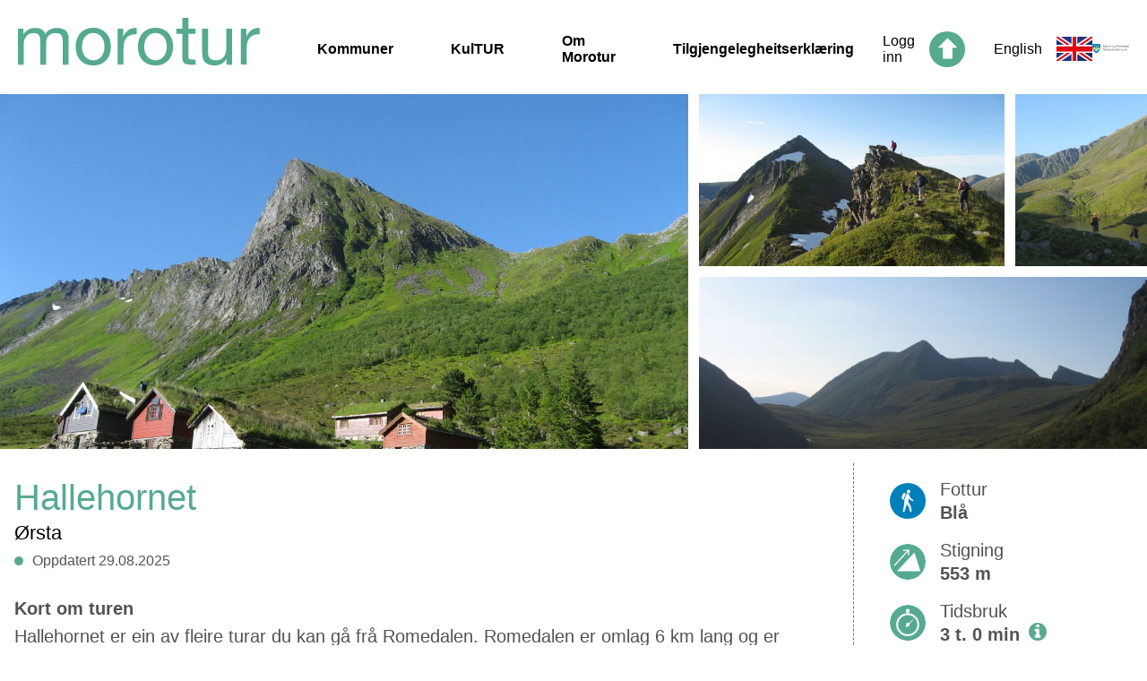

--- FILE ---
content_type: text/html; charset=UTF-8
request_url: https://morotur.no/tur/Hallehornet
body_size: 25220
content:
<!DOCTYPE html>
<html >

	<head>
		<!-- Google Tag Manager --> 
<script>(function(w,d,s,l,i){w[l]=w[l]||[];w[l].push({'gtm.start':
new Date().getTime(),event:'gtm.js'});var f=d.getElementsByTagName(s)[0],
j=d.createElement(s),dl=l!='dataLayer'?'&l='+l:'';j.async=true;j.src=
'https://www.googletagmanager.com/gtm.js?id='+i+dl;f.parentNode.insertBefore(j,f);
})(window,document,'script','dataLayer','GTM-MC9W2CB');</script>
<!-- End Google Tag Manager -->
							<title>Hallehornet</title>
		
		<meta name="viewport" content="width=device-width, initial-scale=1.0">
		<link rel="stylesheet" href="https://unpkg.com/leaflet@1.3.1/dist/leaflet.css"
		integrity="sha512-Rksm5RenBEKSKFjgI3a41vrjkw4EVPlJ3+OiI65vTjIdo9brlAacEuKOiQ5OFh7cOI1bkDwLqdLw3Zg0cRJAAQ=="
		crossorigin="">
		<link rel="stylesheet" href="/dist/view.min.css?v=250905114356">
		
		<link rel="apple-touch-icon" sizes="180x180" href="/apple-touch-icon.png">
		<link rel="icon" type="image/png" sizes="32x32" href="/favicon-32x32.png">
		<link rel="icon" type="image/png" sizes="16x16" href="/favicon-16x16.png">
		<link rel="manifest" href="/site.webmanifest">
		<link rel="mask-icon" href="/safari-pinned-tab.svg" color="#5bbad5">
		<meta name="msapplication-TileColor" content="#da532c">
		<meta name="theme-color" content="#ffffff">

					<meta property="og:image" content="https://morotur.no/assets/thumbs/c/1/c171cb3bfb1b667aa9dd13a1d0bce45f_1600.jpg" />
		<meta property="og:title" content="Hallehornet" />
	<meta property="og:description" content="Hallehornet er ein av fleire turar du kan gå frå Romedalen. Romedalen er omlag 6 km lang og er fantastisk vakker, kanskje den vakraste dalen i Ørsta! Ei fredeleg elv renn gjennom dalen som er omgitt av ville tindar. Frå Hallehornet har du flott utsyn mot m.a. Molladalstindane, Masdalskloven og ikkje minst mot Romedalen. " />
	<meta property="og:url" content="https://morotur.no/tur/Hallehornet" />
	<meta property="og:type" content="website" />

			</head>
	<body>
						<div class="header">
	<div class="header__left">
		<a href="/" class="header__logo">
			<span>Morotur</span>
		</a>
		<div class="header__navigation">
			<a href="/kommuner" class="header__navlink ">Kommuner</a>
			<a href="/kultur" class="header__navlink ">KulTUR</a>
			<a href="/om-morotur" class="header__navlink ">Om Morotur</a>
			<a href="https://uustatus.no/nn/erklaringer/publisert/bb036100-7b90-4287-b717-8d08448495e0" class="header__navlink">Tilgjengelegheitserklæring</a>
		</div>
	</div>
	<div class="header__right">
					<a href="/auth/signin" class="header__login">
				<span>Logg inn</span>
				<img src="/img/icon_top.svg" alt="">
			</a>
							<a href="/en" class="header__language">
				<span>English</span>
				<img src="/img/english_flag.svg" alt="">
			</a>
				<a href="https://www.mrfylke.no" class="header__mrfylke">
			<img src="/img/mrfylke_logo.svg" alt="">
		</a>
		<button class="hamburger hamburger--3dx" type="button">
    <span class="hamburger-box">
        <span class="hamburger-inner"></span>
    </span>
</button>	</div>
	<div class="mobile-menu">
		<ul class="mobile-menu__navigation">
			<div class="mobile-menu__bottom-color"></div>
			<div class="mobile-menu__separator"></div>
			<a href="/kommuner" class="mobile-menu__button ">
				<li class="mobile-menu__button-text">Kommuner</li>
			</a>
			<div class="mobile-menu__separator"></div>
			<a href="/kultur" class="mobile-menu__button ">
				<li class="mobile-menu__button-text">KulTUR</li>
			</a>
			<div class="mobile-menu__separator"></div>
			<a href="/om-morotur" class="mobile-menu__button ">
				<li class="mobile-menu__button-text">Om Morotur</li>
			</a>
			<div class="mobile-menu__separator"></div>
			<a href="https://uustatus.no/nn/erklaringer/publisert/bb036100-7b90-4287-b717-8d08448495e0" class="mobile-menu__button">
				<li class="mobile-menu__button-text">Tilgjengelegheitserklæring</li>
			</a>
			<div class="mobile-menu__separator"></div>
							<a href="/en" class="mobile-menu__button">
					<li class="mobile-menu__button-text">English</li>
				</a>
						<div class="mobile-menu__separator"></div>
			<a class="mobile-menu__button" href="https://www.mrfylke.no" class="header__mrfylke">
				<img class="mobile-menu__image" src="/img/mrfylke_logo--white.svg" alt="">
			</a>
					</ul>
	</div>
</div>
<div class="header__navbar">
	<div class="content-width">
			</div>
</div>						<div class="gallery">
                    <div class="gallery__wrapper">
            <div class="gallery__container gallery__container--large">
                                                        
                <a href="/assets/thumbs/c/1/c171cb3bfb1b667aa9dd13a1d0bce45f_1600.jpg"
                   data-caption="Steinst&amp;#x00F8;ylen&amp;#x20;og&amp;#x20;Hallehornet"
                   style="background-image: url(/assets/thumbs/c/1/c171cb3bfb1b667aa9dd13a1d0bce45f_1300_772.jpg)"
                   class="gallery__image gallery__image--big"
                   aria-label="">
                </a>
            </div>
                        <div class="gallery__container gallery__container--small">
                                                                            
                    <a href="/assets/thumbs/3/d/3d403ce27258402786e83f174bfd0eeb_1600.jpg"
                       data-caption="Hallehornet&amp;#x20;med&amp;#x20;Middagshornet&amp;#x20;bak"
                       style="background-image: url(/assets/thumbs/3/d/3d403ce27258402786e83f174bfd0eeb_632_380.jpg)"
                       class="gallery__image gallery__image--wide"
                       aria-label="">
                    </a>
                                                                            
                    <a href="/assets/thumbs/5/2/52e2dfe1001b05b31fc55af9af1ada79_1600.jpg"
                       data-caption="Ved&amp;#x20;Brillevatnet"
                       style="background-image: url(/assets/thumbs/5/2/52e2dfe1001b05b31fc55af9af1ada79_240_380.jpg)"
                       class="gallery__image gallery__image--small"
                       aria-label="">
                    </a>
                                                                            
                    <a href="/assets/thumbs/4/c/4cbcb89953d02e302981509e0865b712_1600.jpg"
                       data-caption="Flott&amp;#x20;utsikt&amp;#x20;mot&amp;#x20;Masdalskloven"
                       style="background-image: url(/assets/thumbs/4/c/4cbcb89953d02e302981509e0865b712_632_380.jpg)"
                       class="gallery__image gallery__image--wide"
                       aria-label="">
                    </a>
                            </div>
                    </div>

        <div class="gallery__carousel">
            <div class="gallery__carousel--arrow-left">
                <img src="/img/icon_arrow_green.svg" alt="forrige bilde">
            </div>
            <div class="gallery__carousel--main">
                <img src="/assets/thumbs/c/1/c171cb3bfb1b667aa9dd13a1d0bce45f_1600.jpg" class="gallery__carousel--image" alt="">
                                    <img src="/assets/thumbs/3/d/3d403ce27258402786e83f174bfd0eeb_1600.jpg" class="gallery__carousel--image" alt="">
                                    <img src="/assets/thumbs/5/2/52e2dfe1001b05b31fc55af9af1ada79_1600.jpg" class="gallery__carousel--image" alt="">
                                    <img src="/assets/thumbs/4/c/4cbcb89953d02e302981509e0865b712_1600.jpg" class="gallery__carousel--image" alt="">
                            </div>
            <div class="gallery__carousel--arrow-right">
                <img src="/img/icon_arrow_green.svg" alt="neste bilde">
            </div>
        </div>
            </div>	<div class="route content-width">
		<div class="route__cols">
			<div class="route__col1">
				<div class="route__headline">
					<h1>Hallehornet</h1>
					<h2>Ørsta</h2>
					<div class="route__metadata--wrapper">
						<div class="route__metadata--item">
							<span class="route__metadata-dot"></span>
							<span class="route__metadata-text">Oppdatert 29.08.2025</span>
						</div>
											</div>
				</div>
					<div class="routefield">
		<h2 class="routefield__header">Kort om turen</h2>
		<div class="routefield__content"><p>Hallehornet er ein av fleire turar du kan gå frå Romedalen. Romedalen er omlag 6 km lang og er fantastisk vakker, kanskje den vakraste dalen i Ørsta! Ei fredeleg elv renn gjennom dalen som er omgitt av ville tindar. Frå Hallehornet har du flott utsyn mot m.a. Molladalstindane, Masdalskloven og ikkje minst mot Romedalen. </p></div>
	</div>
					<div class="routefield">
		<h2 class="routefield__header">Ruteskildring</h2>
		<div class="routefield__content"><p>Frå parkeringsplassen går stien like nedanfor øvste selet og vidare nokså bratt oppover lia. Det er tydeleg og god sti til du kjem opp på kanten, like før Brillevatnet. Den tydelege stien fører til Molladalen. Du skal sjå etter ein litt utydeleg sti som dreiar til venstre og i retning toppen. Om du ikkje finn stien, er det ikkje noko problem å finne fram. Det er berre å sikte seg inn mot toppen. Frå toppen har du flott utsikt, ta deg tid til å nyte den!</p></div>
	</div>
					<div class="routefield">
		<h2 class="routefield__header">Tilkomst og parkering</h2>
		<div class="routefield__content"><p>Frå Ørsta sentrum køyrer du RV655 mot Sæbø. Etter omlag 5 km kjem du til Høgebrua. Du skal ikkje køyre over brua, men køyre rett fram på FV55 mot Standal i 7,5 km. Sjå etter skilt til Romedalen og følg bomvegen heilt til endes. Bompengar 2015 er kr.45,-. Bra med parekringsplass ved Steinstøylen Parkering ved Steinstøylen.</p></div>
	</div>
			</div>
			<div class="route__col2">
				
<div class="fact">
    <div class="fact__icon fact__iconBg-1">
        <div class="fact__icon fact__iconOverlay-0"></div>
    </div>
    <div class="fact__content">
        <div class="fact__title">Fottur</div>
        
        
                
        <div class="fact__text">Blå </div>
    </div>
</div>
    <div class="fact">
        <div class="fact__icon fact__elevation"></div>
        <div class="fact__content">
            <div class="fact__title">Stigning</div>
            <div class="fact__text">553 m</div>
        </div>
    </div>
    <div class="fact">
        <div class="fact__icon fact__duration"></div>
        <div class="fact__content">
            <div class="fact__title">Tidsbruk</div>
            <div class="fact__text">3 t. 0 min <span data-tooltip="Estimert tidsbruk for hele turen. Fra start til slutt, uten pauser"><img src="/img/info.svg" style="width: 20px; margin-left: 4px;"></span></div>
        </div>
    </div>
    <div class="fact">
        <div class="fact__icon fact__peak"></div>
        <div class="fact__content">
            <div class="fact__title">Høyeste punkt</div>
            <div class="fact__text">910 moh</div>
        </div>
    </div>
    <div class="fact">
        <div class="fact__icon fact__wayfinding"></div>
        <div class="fact__content">
            <div class="fact__title">Merking</div>
            
                                                                                        
            <div class="fact__text">Ikke skiltet eller merket</div>
        </div>
    </div>
                            
    <div class="fact">
        <div class="fact__icon fact__mobile--2"></div>
        <div class="fact__content">
            <div class="fact__title">Mobildekning</div>           
            <div class="fact__text">Delvis</div>
        </div>
    </div>


			</div>
		</div>
		
					<div class="routefield">
				<h2 class="routefield__header">Løype på kart</h2>
				
				<div class="route__map-wrapper">
					<div class="route__map-settings" id="map-settings__wrapper"></div>
					<div class="route__map" id="route-map"></div>
				</div>
				<script>
					var mapCoords = [[6.2765332125127,62.283103382215],[6.2768993340433,62.283317539841],[6.2770457658917,62.283550892025],[6.2771335244179,62.283796481788],[6.2770906090736,62.284053554758],[6.2771559879184,62.284254888073],[6.2772322632372,62.28447499685],[6.2773222010583,62.284706756473],[6.2775429803878,62.28484631516],[6.2777240294963,62.285002889112],[6.2778823636472,62.285156948492],[6.2780267000198,62.285289717838],[6.2782519217581,62.285401951522],[6.2784308753908,62.285493398085],[6.2785962503403,62.285619797185],[6.2787775509059,62.28575265035],[6.2788270041347,62.285891957581],[6.2790085561574,62.285987427458],[6.279277112335,62.28600108996],[6.2794644478709,62.286037215963],[6.279636528343,62.286110557616],[6.2797646038234,62.286204937845],[6.2800583895296,62.286157244816],[6.2802043184638,62.2862694785],[6.2803768180311,62.286372240633],[6.2805323861539,62.286413814873],[6.2808642257005,62.286470644176],[6.2809133436531,62.286468213424],[6.2809539958835,62.286469386891],[6.2811909522861,62.28652998805],[6.2815228756517,62.286576088518],[6.2818004842848,62.286675078794],[6.282168533653,62.286676755175],[6.2824377603829,62.286636941135],[6.2827887944877,62.286661416292],[6.283191209659,62.286681029946],[6.2831151019782,62.286701649427],[6.2832363881171,62.286679018289],[6.2831783015281,62.286672731861],[6.2831591907889,62.286682287231],[6.2832611147314,62.286713048816],[6.2833141721785,62.286722268909],[6.2835945468396,62.286844560876],[6.2837496958673,62.286958051845],[6.2837288249284,62.287160139531],[6.2836946267635,62.287302045152],[6.2836764380336,62.287412350997],[6.2836526334286,62.287555262446],[6.2837917730212,62.287667747587],[6.2838795315474,62.287773527205],[6.2839997280389,62.287846114486],[6.2841609958559,62.287864470854],[6.2841806095093,62.287923395634],[6.2842863891274,62.287978380919],[6.284412285313,62.288017943501],[6.2846140377223,62.288074269891],[6.2847144529223,62.288136966527],[6.2849638983607,62.288198908791],[6.2850849330425,62.288249703124],[6.2851781398058,62.28831239976],[6.2852724362165,62.288351040334],[6.285374192521,62.288386663422],[6.2854857556522,62.288431506604],[6.2854810617864,62.288508368656],[6.2856075447053,62.288532508537],[6.2858098000288,62.288600821048],[6.2858848180622,62.288633929566],[6.2860283162445,62.288712803274],[6.2860054336488,62.288782121614],[6.2861997261643,62.288862252608],[6.2863693758845,62.288974653929],[6.2865565437824,62.289136676118],[6.2868716195226,62.289272630587],[6.2871597893536,62.289431467652],[6.2869537621737,62.289644787088],[6.2866247724742,62.289783675224],[6.2863937672228,62.289860788733],[6.2860582396388,62.289979141206],[6.2854622025043,62.290066061541],[6.2853277567774,62.29022288695],[6.2851976696402,62.290328582749],[6.2850605417043,62.290417347103],[6.2850527465343,62.290506027639],[6.2851037923247,62.29063234292],[6.285112677142,62.290749941021],[6.2848689313978,62.290718508884],[6.2847038917243,62.290714401752],[6.2844800110906,62.290710126981],[6.2841438967735,62.290738038719],[6.2837747577578,62.290753126144],[6.2834848277271,62.290848260745],[6.2831982504576,62.290876256302],[6.2829648982733,62.290910538286],[6.2827912252396,62.291003828868],[6.2825525924563,62.290999637917],[6.2824396044016,62.29101581499],[6.2822904903442,62.291057808325],[6.2820323277265,62.291043642908],[6.2818476743996,62.291021514684],[6.281542154029,62.291019419208],[6.2813403178006,62.291092425585],[6.2813735101372,62.291252268478],[6.2813269067556,62.291364083067],[6.2809306103736,62.291238689795],[6.2807389162481,62.291297866032],[6.280643614009,62.291422588751],[6.2805815041065,62.291560051963],[6.2804898899049,62.291739676148],[6.2802852038294,62.291860878468],[6.2801173981279,62.291989708319],[6.2800057511777,62.292032288387],[6.2800248619169,62.29211258702],[6.2800428830087,62.292099092156],[6.2800740636885,62.29196975939],[6.2800570484251,62.291879905388],[6.2798793520778,62.29170053266],[6.2798927631229,62.291709752753],[6.27989301458,62.291712854058],[6.2799276318401,62.291706902906],[6.2799410428852,62.291705394164],[6.2799255363643,62.291715368629],[6.2799308169633,62.291709836572],[6.2799191661179,62.291715703905],[6.2799250334501,62.291720565408],[6.279927380383,62.291718302295],[6.2799290567636,62.291723079979],[6.279927380383,62.291719475761],[6.2799331638962,62.291720565408],[6.2799318227917,62.291723499075],[6.2799231894314,62.291718050838],[6.2799248658121,62.291719308123],[6.2799355108291,62.291721403599],[6.2799381930381,62.29172215797],[6.2799364328384,62.291720481589],[6.2799349240959,62.291720062494],[6.2799381092191,62.29171955958],[6.2799416296184,62.291720984504],[6.2799294758588,62.291717128828],[6.2799252010882,62.291717464104],[6.2799317389727,62.291713608429],[6.2799268774688,62.291718134657],[6.279921932146,62.291714446619],[6.2799205072224,62.291715117171],[6.2799206748605,62.291715284809],[6.2799236923456,62.291715117171],[6.2799314036965,62.291713692248],[6.2799177411944,62.291712267324],[6.2799196690321,62.291709668934],[6.2799145560712,62.291710842401],[6.2799095269293,62.291716793552],[6.279916651547,62.291713440791],[6.2799106165767,62.291715033352],[6.2799047492445,62.291715033352],[6.2799216806889,62.291716877371],[6.2799162324518,62.29171352461],[6.2799063418061,62.291714949533],[6.2799070123583,62.291709249839],[6.2799055874348,62.291716625914],[6.2799133826047,62.291731042787],[6.2799180764705,62.29171872139],[6.2799180764705,62.291716877371],[6.2799092754722,62.291720146313],[6.2802390195429,62.291641775519],[6.2805235013366,62.291667843238],[6.2806212343276,62.291462821886],[6.28094477579,62.291474221274],[6.2810642179102,62.291353605688],[6.2813784554601,62.291268361732],[6.2812887690961,62.291067447513],[6.2816792819649,62.291027549654],[6.28208136186,62.291058730334],[6.2823397759348,62.291075661778],[6.2824545241892,62.290985640138],[6.2827162072062,62.291041128337],[6.2828431092203,62.290923781693],[6.2831848394126,62.290886482224],[6.2835300900042,62.290790174156],[6.2840696331114,62.290742313489],[6.2845567893237,62.290724208578],[6.2850137706846,62.290717838332],[6.285025337711,62.290657237172],[6.2850981764495,62.290471578017],[6.2851731944829,62.290319278836],[6.2853465322405,62.290150718763],[6.2855392321944,62.289888616651],[6.285778703168,62.289650570601],[6.2859656196088,62.28938402608],[6.2860070262104,62.289139525965],[6.286019096151,62.289000973105],[6.2862342596054,62.288865353912],[6.2860337644815,62.288779523224],[6.2859294936061,62.28866469115],[6.2857113126665,62.288561845198],[6.2857349496335,62.288558827713],[6.2855687364936,62.288534352556],[6.2854161020368,62.288447851315],[6.2852821592242,62.288393117487],[6.285197166726,62.288326565176],[6.2850103341043,62.288258001208],[6.284729288891,62.288157921284],[6.284438772127,62.288072342053],[6.2842517718673,62.287962203845],[6.2842133827507,62.287890370935],[6.2839900888503,62.287838235497],[6.2837246339768,62.287664311007],[6.283621955663,62.287424840033],[6.2836518790573,62.287219231948],[6.2837226223201,62.286965511739],[6.2834566645324,62.28680700995],[6.2834613583982,62.286813212559],[6.2834648787975,62.286797957495],[6.2834348715842,62.286796113476],[6.2831378169358,62.286656135693],[6.2826762255281,62.286643227562],[6.2822119519114,62.286620847881],[6.2818499375135,62.28663392365],[6.2814735900611,62.286562509835],[6.2811436783522,62.286489587277],[6.2807138543576,62.286472320557],[6.2803776562214,62.286349022761],[6.2800831161439,62.286256151274],[6.2797828763723,62.28620971553],[6.2795506976545,62.286188509315],[6.279517589137,62.286092955619],[6.2793490290642,62.286013076082],[6.2790768686682,62.286016009748],[6.2788741942495,62.285953145474],[6.2787026166916,62.285816855729],[6.2785948254168,62.285653660074],[6.2783912289888,62.285506557673],[6.2781367544085,62.2853379976],[6.2778941821307,62.285183351487],[6.2777663581073,62.285027112812],[6.2775391247123,62.284880429506],[6.2773201894015,62.284644311294],[6.2770553212613,62.284366702661],[6.2769721727818,62.284072665498],[6.2770523037761,62.28374434635],[6.277041323483,62.283646948636],[6.2770395632833,62.283584252],[6.2768834084272,62.283280659467],[6.2765790615231,62.283071447164]];
					var mapEndpoint = {"lat":62.291634,"lon":6.280219,"hidden":false};
					var poiList = [];
					var routeType = '0';
					var routeId = 985;
					var poiTypes = {"parking":{"name":"Parkering","icon":"img\/map\/icon_parking.svg"},"toalett":{"name":"Toalett","icon":"img\/map\/icon_toalett.svg"},"obs":{"name":"Obs-punkt","icon":"img\/map\/icon_info.svg"},"obs_hc":{"name":"Obs-punkt tilgjengelighet","icon":"img\/map\/icon_info.svg"},"hctoalett":{"name":"Handikaptoalett","icon":"img\/map\/icon_hctoalett.svg"},"bomstasjon":{"name":"Bomstasjon","icon":"img\/map\/icon_bomstasjon.svg"},"info":{"name":"Informasjonstavle","icon":"img\/map\/icon_info.svg"},"gapahuk":{"name":"Gapahuk","icon":"img\/map\/icon_gapahuk.svg"},"dagsturhytte":{"name":"Dagsturhytte","icon":"img\/map\/icon_dagsturhytte.svg"},"overnattinghytte":{"name":"Overnattingshytte","icon":"img\/map\/icon_overnattinghytte.svg"},"tenting":{"name":"Teltplass","icon":"img\/map\/icon_tenting.svg"},"bathing":{"name":"Badeplass","icon":"img\/map\/icon_bathing.svg"},"fiskeplass":{"name":"Fiskeplass","icon":"img\/map\/icon_fiskeplass.svg"},"turkasse":{"name":"Turkasse","icon":"img\/map\/icon_turkasse.svg"},"harbour":{"name":"Gjestehavn","icon":"img\/map\/icon_harbour.svg"},"kajakk":{"name":"Sj\u00f8setting av kajakk","icon":"img\/map\/icon_kajakk.svg"},"fire":{"name":"Tilrettelagt b\u00e5lplass","icon":"img\/map\/icon_info.svg"},"bikeparking":{"name":"Sykkelparkering","icon":"img\/map\/icon_other.svg"},"kultur":{"name":"KulTur!-post","icon":"img\/map\/icon_kultur.svg"},"rasteplass":{"name":"Rasteplass","icon":"img\/map\/icon_rest_area.svg"},"hammockpark":{"name":"Hengek\u00f8yepark","icon":"img\/map\/icon_other.svg"},"sight":{"name":"Severdighet","icon":"img\/map\/icon_kultur.svg"},"floatingbridge":{"name":"Flytebrygge","icon":"img\/map\/icon_other.svg"},"other":{"name":"Annen punktinformasjon","icon":"img\/map\/icon_other.svg"}};
					var gpxUrl = 'https://morotur.no/api/gpx/download/985';
					var langForm = 'nn';
				</script>
			</div>
									<div class="routefield">
				<div class="routefield__content">
					<table class="table">
						<tr>
							<th>Underlag</th>
							<th>Lengde i km</th>
						</tr>
													<tr>
								<td>Sti</td>
								<td>3,2</td>
							</tr>
											</table>
				</div>
			</div>
					<div class="routefield">
		<h2 class="routefield__header">Offentleg transport</h2>
		<div class="routefield__content">Nei</div>
	</div>
					<div class="routefield">
		<h2 class="routefield__header">Anna</h2>
		<div class="routefield__content"><p>Fra toppen av Hallehornet, kan du gå vidare langs ryggen til Middagshornet og kome ned att til Barstadsætra, eller til Romedalen der du starta.</p></div>
	</div>
					<div class="routefield">
		<h2 class="routefield__header">Kart</h2>
		<div class="routefield__content">Sunnmørsalpane</div>
	</div>
			<div class="routefield">
		<h2 class="routefield__header">Lenke til turskildring</h2>
		<div class="routefield__content">Friluftsforeninga Volda - Hallehornet</div>
	</div>
			<div class="routefield">
		<h2 class="routefield__header">Betalingsmiddel for bomvei</h2>
		<div class="routefield__content">45 kr (2015) youpark.no</div>
	</div>
							<a href="https://maps.google.com/maps?daddr=62.283103382215,6.2765332125127" target="_blank" class="route__directions">
				<img src="/img/icon_road.svg" alt="">
								<span>Køyreskildring</span>
			</a>
						<div class="route__dashed-separator"></div>
		<h2 class="routefield__header">API endepunkt</h2>
		<a href="/api/v2/routes/985" class="route__printout">
			<img src="/img/icon_open.svg" alt="">
			<span>Turdata</span>
		</a>
		<a href="/api/v2/geojson/985" class="route__printout" style="margin-top: 8px">
			<img src="/img/icon_open.svg" alt="">
			<span>GeoJSON</span>
		</a>
	</div>
		<script>
	window.mapStrings = {
		tourMap: "Turkart",
		aerial: "Flyfoto",
		seaMap: "Sjøkart",
		steepness: "Bratthetskart",
		kast: "Skredkart (BETA)",
		reserve: "Naturnvernområder",
		raindeer: "Villreinområder",
		readMore: "Les mer",
	};
	window.translateStrings = {"Valg for kartet":"Val for kartet","\u00c5pne stort kart":"Opn stort kart","Vis turer i n\u00e6rheten":"Vis turar i n\u00e6rleiken","Annen punktinformasjon":"Annnan informasjon","Badeplass":"Badeplass","Bomstasjon":"Bomstasjon","Dagsturhytte":"Dagsturhytte","Fiskeplass":"Fiskeplass","Flytebrygge":"Flytebrygge","Gapahuk":"Gapahuk","Gjestehavn":"Gjestehamn","Handicaptoalett":"Handikaptoalett","Hengek\u00f8yepark":"Hengek\u00f8yepark","Informasjonstavle":"Informasjonstavle","KulTur!-post":"KulTUR!-post","Overnattingshytte":"Overnattingshytte","Parkering":"Parkering","Rasteplass":"Rasteplass","Severdighet":"Attraksjon","Sj\u00f8setting av kajakk":"Sj\u00f8setting av kajakk","Sykkelparkering":"Sykkelparkering","Teltplass":"Teltplass","Tilrettelagt b\u00e5lplass":"Tilrettelagt b\u00e5lplass","Toalett":"Toalett","Turkasse":"Turkasse"};
	window.language = 'no';
</script>				<script src="https://d3js.org/d3.v3.min.js" charset="utf-8"></script>
		<script src="/dist/view.js?v=250905114356"></script>	
			</body>
</html>

--- FILE ---
content_type: image/svg+xml
request_url: https://morotur.no/img/icon_wayfinding.svg
body_size: 217004
content:
<?xml version="1.0" encoding="utf-8"?>
<!-- Generator: Adobe Illustrator 26.3.1, SVG Export Plug-In . SVG Version: 6.00 Build 0)  -->
<!DOCTYPE svg PUBLIC "-//W3C//DTD SVG 1.1//EN" "http://www.w3.org/Graphics/SVG/1.1/DTD/svg11.dtd" [
	<!ENTITY ns_extend "http://ns.adobe.com/Extensibility/1.0/">
	<!ENTITY ns_ai "http://ns.adobe.com/AdobeIllustrator/10.0/">
	<!ENTITY ns_graphs "http://ns.adobe.com/Graphs/1.0/">
	<!ENTITY ns_vars "http://ns.adobe.com/Variables/1.0/">
	<!ENTITY ns_imrep "http://ns.adobe.com/ImageReplacement/1.0/">
	<!ENTITY ns_sfw "http://ns.adobe.com/SaveForWeb/1.0/">
	<!ENTITY ns_custom "http://ns.adobe.com/GenericCustomNamespace/1.0/">
	<!ENTITY ns_adobe_xpath "http://ns.adobe.com/XPath/1.0/">
]>
<svg version="1.1" id="Layer_1" xmlns:x="&ns_extend;" xmlns:i="&ns_ai;" xmlns:graph="&ns_graphs;"
	 xmlns="http://www.w3.org/2000/svg" xmlns:xlink="http://www.w3.org/1999/xlink" x="0px" y="0px" viewBox="0 0 58 58"
	 style="enable-background:new 0 0 58 58;" xml:space="preserve">
<style type="text/css">
	.st0{fill:#56AA91;}
	.st1{fill:#FFFFFF;}
</style>
<switch>
	<foreignObject requiredExtensions="&ns_ai;" x="0" y="0" width="1" height="1">
		<i:aipgfRef  xlink:href="#adobe_illustrator_pgf">
		</i:aipgfRef>
	</foreignObject>
	<g i:extraneous="self">
		<g>
			<path class="st0" d="M57.4,23.4c-0.4-1.9-0.9-3.7-1.7-5.4c-0.7-1.8-1.6-3.4-2.7-5s-2.3-3-3.6-4.4S46.7,6,45.1,4.9
				c-1.6-1.1-3.3-2-5-2.7c-1.8-0.7-3.6-1.3-5.4-1.7C32.8,0.2,30.9,0,29,0s-3.8,0.2-5.7,0.6c-1.9,0.4-3.7,0.9-5.4,1.7
				c-1.8,0.7-3.4,1.6-5,2.7c-1.6,1.1-3,2.3-4.4,3.6s-2.5,2.8-3.6,4.4s-2,3.3-2.7,5c-0.7,1.8-1.3,3.6-1.7,5.4C0.2,25.2,0,27.1,0,29
				c0,1.9,0.2,3.8,0.6,5.7c0.4,1.9,0.9,3.7,1.7,5.4s1.6,3.4,2.7,5c1.1,1.6,2.3,3,3.6,4.4c1.3,1.3,2.8,2.5,4.4,3.6s3.3,2,5,2.7
				c1.8,0.7,3.6,1.3,5.4,1.7c1.6,0.3,3.1,0.5,4.7,0.5V11.6c0-0.5,0.4-1,1-1s1,0.4,1,1V58c1.6-0.1,3.2-0.2,4.7-0.5
				c1.9-0.4,3.7-0.9,5.4-1.7c1.8-0.7,3.4-1.6,5-2.7s3-2.3,4.4-3.6c1.3-1.3,2.5-2.8,3.6-4.4c1.1-1.6,2-3.3,2.7-5s1.3-3.6,1.7-5.4
				c0.4-1.9,0.6-3.8,0.6-5.7C58,27.1,57.8,25.2,57.4,23.4z"/>
			<g>
				<g>
					<path class="st1" d="M45,26.1l-32.7,1.7c-0.3,0-0.6-0.2-0.7-0.6l-0.5-10.3c0-0.3,0.2-0.6,0.6-0.7l32.7-1.7
						c0.3,0,0.6,0.1,0.8,0.3l5.4,5c0.1,0.1,0.1,0.2,0,0.3l-4.8,5.6C45.5,26,45.3,26.1,45,26.1"/>
				</g>
				<g>
					<path class="st1" d="M13.6,42.1l32.7-1.9c0.3,0,0.6-0.3,0.6-0.7l-0.6-10.3c0-0.3-0.3-0.6-0.7-0.6L13,30.6
						c-0.3,0-0.5,0.1-0.7,0.4l-4.8,5.6c-0.1,0.1-0.1,0.2,0,0.3l5.4,5C13.1,42,13.4,42.1,13.6,42.1"/>
				</g>
			</g>
		</g>
	</g>
</switch>
<i:aipgf  id="adobe_illustrator_pgf" i:pgfEncoding="zstd/base64" i:pgfVersion="24">
	<![CDATA[
	KLUv/QBYJJ4EbgqGrQwpwJimKTZAJ8wGSo7U7I1BgkaikfB1dxdYUG7Jlb23SQgExCIIwmVTFIDw
D3oLpgvmM0HTUU0xO24dqjtbuW3K8jqI7N565pXcRHU87Wz9bFBuOm7FYnrqZlhiWLoSpKNo7S9P
J0lHzqkQseI6LAtvugtHTmSSssNcRDpZVZx0OBPldiDNWNKLZFJJx+csdMepPdKRXHJJDhoYEI6s
V+6OSyvSibIkkw6rL3jHL1umG9rS0/G55XeUX0ZPI8lfnJK84+7ISj/XSFsPNnBcYt7kDfG3eUx0
c3ZJdZiXVJ1z0MCYQOKo66CBYYIBOGhgIMBBA4MAFXCwgEGECzi4QEKEEUB4cHDgoAGGABwYTJhw
MMBRBw2MAxwqoPBAwoQIFSBESFSgYDCAgwaGBAcNDAhAAAKHgwYGCQ4HDYwKbMCCYzzQgSMCx/RA
wdFDBMccDlDBBjIwHOaggWECBw2MBQMKNmC4GdHZLynFpePSVVmn+ogZHWWbJB5WNgTwIIMMVICB
IQDHAaoBhgZojGGJUhhGwnBDkVgYzCgyjHQtDLUwhVGGww2EYSSMGwIgwEKFCCHQAJ7/mlXaQ28R
GubNFM+ESVNzaibqdniYC7rv+931MzMyx3saQlOpliOrqppPJs3gcYxaJysZowMKMAxk+IWBk+PB
uyI8PE+C7lCMDsy+gnZUDen233q7bo1cWdMdPHXsxkPOZ83hVQyPK0pJRMsr39jYdDIHWlFr0jw3
TBmjAwkrwpAw0BiJPqsuFAYirojFwYc72IEMgyHpxhiJPjPKNgV+oTCe6KJJRIMMas3NGRYz2Kxh
MCjOfAUaiVvUfL/GE0g2Riw+Z7A5jQMaRgIMRMJQjJEShlGD6gyjF7gwJvuDgaAkRCDKqNYhhu6w
qLEnCO+KG5PNRljhwTHGGMMwOjVVdU7DloZd4kCGqQlU3NKojRkSWaM42Aw3YfyQRybEDUV40qxk
Dqzmp4hD6cnETiFSzfTM7JB6mdYbS8K8Ks0Y8Sit0oVcHr/9/G6hCWkqi3cnc1zPkqw1V30yR3tr
Yc+Xr5bkCd/KHumQbr9mXJPRmMwmSqNEH4wEwhCEGITikDgcDj/g4Q6V8BgUR/yFOEOBCPwlkupZ
GIgjDq+E2dWZoa77YBQLDxGPCFTgZD0VOa/f8T/iio+BDGaw4QtDD3W4wyCo0vgNCapEEOIRe6j/
fvhVZh02lqnWCLE+05bMUXYedNmdza1Iw6AYMhJgzCEvcTDSRyDQaixRCTIOiTpUVYphYKKJGopI
GEeWoDsyCaXo8NG6evPiWecyx33PI7Nvg2nmK5K9R9tKeEObp4d8de2VZ+5a/j8fy1WJf83kELow
nQqEAZGIIkLEU8nQYbqRYi1WR9tKffg4S/MjvaN6+BhX5iBj67vLqZYPrWrmHt49w7pz9pSdf3aD
eMseoYzRgcXCOBgII2HYGUckDLsnjEXPsIGZl0gYFPbD4YCoD4gEJSzhRF1xUCRqcQnDZpBxA69G
kYrKOv6MxbEJw8J0wITRoto4K5oFGldDUaZFGpIVUcaVKQxNw7iRaPjMIIVhQHcMgxdpKAyDi4Rk
wzDQxlkZXSgSxiFtDINBCkTXiTtcXtLNKQxDTikoQQY6ogdrIZDumEMAMzNGBgfEoqnP6GNJaU7X
O4kkc5QvzQrbG7QSY2EwyhYGGQrj0MNgXp6NOjIc0EAYYg5nCKDHBYcFCyR4IEECBux0eaY7n0eu
ec4lGYuO0XhCsTCciUUtxoxaqez8ntGjI+MPxuH9Q+EPRgIVqChUGGMsDKPMOKORNyRuJKZk2BnT
QBgQikXLuBsSCqOMeUNCYTBw7LWaxUKBOBhGsVAkDoYnksJAHBJ0oDEShxtuSjzJWGQiE4dbGLKw
EDYSPtiQV4tTJM0pTGEIMxi3NDJC/AwrOjXIWCQQhuHGImEcDEeXUSsSiMMTjbuDoeGzolmUwoCG
7XhWCDwzBEBhgQQkMMHcyS9z0Mi4pjpy2rNurtJGv+VkXUPx1e/IHGWZQ+50afuUh0Uyx91Gvry6
l2G6J3ZaFo3p/hdvMkcN3ZNqaUcnZZn8J3O8pqps+LHZsSNz2N6Zq5ors8L71dhqknCm8HWIZF/G
6MDBQCQSU6PsnDcSQ5V4qc5o3HBF6w42flAsxsD8wZhS2TlvGA6IhKKGYVw6YZQNdWgwEIfEIVEJ
dAtxOCHhKYxEEwaDgcWeldFRKAzFKBSKw+FwB6thMByteGUgDHlpZDim8VFc4hJp+M7IdotaGIky
1H2kOCwMiqzNIeiMBBiDCcJBhRE2+GXyeJHns4MZEphwKRAIIwGHUBgJMMaKeonEJHLwaBIGQ56h
DFUYvMjEEy0taYFXvBJgxxyGAFQwAgscviqxHT4602PuOG7LGCZj1BijaS+3XENVI2PcfOjQWKza
QscchgAsiBACCBQmYIEEReJgZHCgy4+XUnm8KgXpM0ckcxTNjrBaljiuQapytqdnJY5dr7ReGv1V
mWf5q6yRwiOZwzLHa470uyzWlpiZN3WIaHBkjh5lGmW+ZDh2U0I96MjPGZLTV6rMkXmDhjLHGVs7
XVHm1e7eq0Ije2UO87jO9nGhK2NkcLCdpXnMHT5OMjg4aGBY4OCgwUHHlMIDB00m6egYHUgYSIZB
YXhiFQiFYYSLFAcF4oA4HA6GH4zEgw8+3MEORgcaxQ1pgw1XBjLUYHSROOIIQx5ve/WDyMMzjcpK
yiYQYTg0NCyFE0bcQNtns7kUh1/eGV1vDnYwg912ZpiVkRGiDrUwjBtWxsI4GJ7URSKRQBwMTzQs
cTAMTzzEzcJQGAkDcTAMTwN9xkKROBieqDDQjC4URtkZbSAGkahhNdfIi6oqKyuXsbKyXi/jUIc6
JMYWVauVlVmawZBQ9OrKsLPz+fLQcIhLjBdXu7ThYMTCqKEPeEDEopaHmYdMpGJeIw83HHHFF4WG
RFQeDMQhQbmwxCkSxiJB+C7opmTUFBnGzQ0OGjOhMBIKapVq13N9xkzjUCPzYEAkaIwaVMbZwBsQ
BmIQCkVrlAoNRiLRhOH84QvsQqGoRUKRqMSRoUWdLqYMdQtb1IIWVVRBikRLi5mS4aqgBCEIyYVI
HBKGuosYRBezWCgWCoXCoDBY4VLQKBYJBSJxSJCiZkELW+Di1GotWmRUVcNmfyiiiSkFGIsOlYiK
jI5MSEknAx0IQQlS0IKmWlRVVlcuLCPrZahDISpRilrUWI2szOzMhpZ2M9jBEJYwhS1srkdXZ3fn
w8v7Ge5wiEuc4hZnjGty2Xy20enb4IMRTljhhQeLhIWGh0bExKMBD4jABCpwgZNNykrLSyemkfk0
5CERmUhFLnLe0+v2u4/P/4Yfjnjiii8+hhrIUAYznMEGNKThBoPhYEAYEgaFYWEw5tADHepghzv4
gIc8/GA4HA6IQ+KgOCwOgyiCEIUwxCXiCEQCoUAsEFMJS1zCCUwYmXjCkDgkEIlEQpFYJEZRBSlK
YYpTWIGKVFxhSMyiC7qFF2hYHBaIRWKhGMSUys4IRBiIwLzhgGjCoLIz5g2HhDFk44YtzAfFAZEw
plR2CuOMecPBQCQUC8XUoAWVnTEXXxg3HBAJxcJIgDGGAoyFYpFYIBaHxWFhWBgWX+QCF17c4ha2
oEUXC4VCYSQUCMVBccUVqUAFKk5hClJUsUgoEojEIfFEJjDhxCUuYU1MYoFIIBCIA8KASAQiEHEI
Q5RRxCAWB8UhcUAcDIcf8oCHO9ihDj3MYWFQGBIGhOFgOBgMhhvSgIYzmKEMNYxhccURP/zP+3d7
3aDPF6nIRB7SkE9M56UlZXNygQlE4AGPiYhGQ8Li4MIJI3ywwQan0WczuR4bi0sc4hBnuB+ez66u
rrcwhSUMYQYzWBramVlZbUxRiTrUoV5ZWC6rWhgHMpgWTbxpLSKtVFRTC0UCQQYyGAYyUD6R8Kyo
VRiIg6HZ92jX17KSQaXFLGaqSEziMAfDMIY5fI6Tk3PjnGFzNdWpAoyD4ZRIhslkI6OroUWiiipq
JBJF9IA41GDo+0TDda9nRZ0qFmMsRjGJUSQGMYdBHAxHz41xVtQxEmBQODhocFjH6IBhweHAo4ch
gAskRKjAIWHBAgwmLCAAxwEqSFiIYMEDCguQcDjcAhTgLHAIYKEED0JggcMCCSaYUAISTEAsVIhg
AgscFBYskBABBCGo8IACG6iwIOEBBhSoICHCAwhQeCDhAQYLJ4gAgQwskLCAweEIQQYfiACBEECo
8AAFFqAwoUIECxTHCSJUgLBQggwoLECIEIISPKBwQQQMMHiAqEDBUIGCIQQVHlBAwgQkUACDCRMu
gMGECRc4QpCBCSgcDgoLFSo8gLBQIQMVWGABAwgRKlB4QAESZBABgwkfIIEKLFCCCRgsnECCggQU
JoBgIRGAQwDHAoUHGCwEUIIIDyQAhwAukBABwgMKFzgCcAigAoQFEXxgAocFCyuIQGFCBQgLGQiA
MQEEEhpQAhNMoLAACREuMAEGFHCQEjAukBChgoQIFCggYYIEHJTABBUWLHDBBAwmUKBAgwZGBhUk
LJCABBMQFkhQNGhgWCACMhMBhAOSsFChwgMMFmTNq/GnD72dlDwILYhAYQEOMF2Ao5IOICHCBREo
TGDhggcUaIAoWIiQgbNgwYEFEhQoWKjwQAKFhQoYGBxgzw5nD5rqgXZ00Jv32m/k2Dzc7Lhltpgo
jzmOjlljRMVW8nAOnRXvPPJTAY4Wb2yKWifnOw6wECEDEy4gYaEEE3AwbYChgWGH0QEqXODgBA5A
EMFBBQkLFSRMQDiQEOGChYMDbAYUFlTwAAIkMIEEsoIJMJiQwUIFKixcQOHBBfoAg0UFCgYHh8GC
BRMi8AYYGhg9DrCAwQMIFli4gMIDCDgwaoChgeHjABlUiCABAxQWMDBBBWbMLFCBgmFBwgQJHAdA
wUKEEyzYtAAHlqclZU8SBhFOLKsAx0nlQoUHGJSABAsXeJZyEvtSBiOg8IAEJZhAQQAekDAhQoQL
FirQgQDMcYDDAirQoIExxwEyuEBChAoVFiywcMEDEjTAATbA0MA4DrBwwYMMMOCgGmBoYNS0xwEo
LHyABCaQgAUYRDDBwQG1AYYeFR6QgMKExQIGERYOrgGGBsYIIDzA4HCgYAIGGCxw4HhQQcLCBQ8i
cEh4oALEcYAMKEzAYAIigwwWIEygQIEKEhZIYAIIExINGhiXdjNnV5ViV1Q86j71nKYpVCvA8bs6
5bxLMlioQAQGNGhg2FUBjioeVSvAYefjACmYcLhAQgQLJJhgwqFBA6Oy3OMACyuIkEEGD04g4QGi
QQOj6ACfg2jIADkGqDkOsFDhQULChAgCuOAEGcgFEiJYcIGECCBQwQMUOJAwAUIDAnAcYAGDChEu
0KCBIYAAHAJ4MIIIEiQYAnAcgMKERYMGRqXEdBxAwoQIGVBYyICDbIChQQNjxOgQQA==
	]]>
	<![CDATA[
	BQJAYUKFBxQqZGACDDBowHEcgMKECg8WKCAaNDCOkSrAwgcmWGAogAUoAIAGAVfjW6aUaISSc7Un
pUmLTJUjhJlH+EGyk5HJPzaVlJSmvLyzt09ZpWZ5E6O6L19O53YaS+mQmWVR63IQDO9XYrfp0Cax
R2LL9WsypTa7G/KQX8TKnO/DkbQau7t3abZKNcY76hgh1Ed61KfUZZl5Jx/e0Oz3tDmrzL8t80dG
szS3jHTHy4tv1brP9eQguL/ZbQ4FS2dHRBKX8uwuMrtf1bAmyfZMs3uyTOnVr65nV9ob19JPKjqx
rurujHlfJ43sdWmFbR0nPzUbXZs+WbOKhGnky16RbmMR3qiSJqk3oqxRNu33Vu7QJu9Eqyuj4dTm
iOhpZxd7ffPeXr1KVOlrnUiuG8K7OrPJD9qfRVfR+bCHpsqjlszbOmuur7Du/OX9bGXYOc8YXjrH
tjsizpH16ORn3qXRDW+fCU1ycvqiIVLZXrXh81dnVsoPWkqWaOTyuMGW7iuhPJJ+z6rNpw4JcXog
+XR1VD0zu5rQUhCKmmW3rAkRId5VEZqZ2eacEqE95ZwXlT0+4xjandFkP+vFRMfh//GJsnLKcuxF
2LEduV5HdWuVmHuu00/SF96xzpLu0WG8ke9zWZvKUWfwBot4o+Hkx0e2srcm0a1f3aNXiGbHqiVb
yetRX20mx69i5S7Nt3Fd7bRPEUmN5fjujzfvILW+GeYduUmVxiHn2YjubnXok1N1R0N2u88vH7Ey
D8tYNmd3r1naiT5ig9Tzy2yqZ4OWRfT5qtRrjtk2O4/ESndjRNi0m72IfrZJq4+lEiRP2ROv5Oh+
28c3j3dELOe1XFvWXnSQscYwrSd7i5ejJNs5JfuRKyf6J3tfpt4XfQhGM/9KlrFeachcS5uzfKtN
Ua2JpqsXOtFoqrukozoznPz9aaVk+1qdDJFvamWm5S9v0s/X9RiKVdldx3KmynLTsxO6cRLC5U1G
wan7ujTqs1zo57Ny6ilf9ksdqWoamc5YnfLRrmIrls1eooHgF2WVEEmJ8q+yU2/EyJAmZwyLKCmL
0D/fEU2SYaHRWB2+Sua7s+jk7wgNTRJaDv22syvdkV8lkzQi3yAYfRB9JEpBqu0M/ZtKSTofy1Xf
sK9WlpHrYr2e62ErPPuYLaGqgwZG4rBdDdaTviJqZ/J6z7HLLae+Hn+PktA459vNZJUVi4zsernj
u6fpWxqJqUfVXL+nL4/IaPDZdKmVbiuWJz+JTmw9CJ8ny7SH2V3aPxqSVo9Xiwbb1pX9nFeqeqRv
0G7VqCkfsk76ZCAUSapkmS0blTo+26120lLvNjNCL9L0nnkpBcH812eovfP2JDPJptn4fVZ57nY1
udeM1dtrKBFtUzKzIfrJTvb8pRwRvqjsc2kxoqvnlRXR74VoP8IUD1VuqFSTZ4RUiWj3b/FQ4Qym
PdEjNYRVy5mzEcuS3dTdqehiLE6xvp9vUtiaQ+sZE+93whkZ97Y9vrNPFflIrdz6mpdfZwpZDbGm
JFi12uVltavr7Iwyx3ciSylsYo3t7hmUY5Pq7s/FstWO5bJ3q5M4OyasOx1WKktXc3djs3oP1uav
vBfRYi4NVvNeVpRze6/Es3t3VyG2djcjS7M2uudcJbO9tzrS91fT3us7qdd2F5X4vUP/9taN5FvF
1tzrtvjtzOXgZ15yrQ1iIXjwikxXY636lS1mtI+pPmd8k56+RDv9spOUEu2lSnNrkIrk6t1TEgmd
L/Spxz1P1xObcqMDaWY8MtSjlD/zOE5p6lKGdrk+9JQeTR44Z/I0G6EfmUmlutWJ/ajrPnV8Swrp
6Jwm81ZBvCvRZVKTDg9V7JJP6xVOD9NtSTI32jB9g0U62ibFLPM9XyaEvZcU1jkzvtdgIQz9Bj+t
iVtLokuTy+6+UdP89I0uhahHd0u/2jrr3QfvBLGvue6Uc1LZRHsdZQvryO7lHGn2aHLYWxrioRGP
6RO8vmNVPuvYb4nEqpUjpRY/2B5JHictfWlQMPE2mbtK6G2l3K3Ep3SKf5sTOhZJPelSt3eyTmbq
oiPCZ1bKp6V8+rVEIepJiHrQEEqT7l/+pNTPVA2+aSbY1rXukWufRytjyXiffMvbu1mmP0glRcUe
WdqoJ5KjuoiUvg1PjnqGH/RU3ujO73v1wior1bLKx7KLWdGmml82I2SlmxYer1TmJxVJrYl5V37R
kZj1h3WCVrTKXSmvEu/2XGy6j9DPJwUh3RrLop2P0HfqlBR7HNqSdhxtcmGPvFfQJkvODtM9z7Cs
d5OR0Nve75KkDkpLInxNUV6TlrbkCZMQm2/hex/x9Djn0dxz5uL3iZdyv9oKX7pJtOW8RJbFF9mk
dSEIVJzfxx0h1/Q775j9GOW9NSXn2mroKBHv6B7lExf10PCfGt4r8yTd+dErXd3T8lLZA41K+uNN
rN57m9Crk0I/aijx9sNEyfe4G4r9IHshVXDoyGue4Z21zPQwWWlq9SrCuy5tUzoQS3OGIzl0UCbW
lC1Nt+NQygx56LVfsD2cx5u797ii1zpOl+40VvLsQXV2hOlm7X7FkmYJn8W2B/7m7l6nirFHX0/x
1DtTCUvuHpg0mb7rctC3nmR8U3U+ZlFVXd697FAM25v0HZ2XQSQcqku5R9qU5bIel/+NT+cbkfAs
V1hE6J8ZyomqCqvw5urXsYSux9mZCn/ZA4fGebfClLL9R6u81zHF3JcTz+5hsiVtuqrjQ2W+eip3
zVp2ry1lsonX2ymPpEPHzZzcHXX02n7+hXp4uY/8LdM+iCY0dBhhs9i5nxkJvodljhgvmz9h1R0J
TyxLHRD0N/Lj+BSEkP+1+ClXrO3tpJLroc0NHn3Ysg7eMivZHkg1cue7zZW8JTActfWSeODhyEBo
Tp59sifW6529iZZrz45tBUtHTcXyQOrR7FZ2r12ock6aB+LN7HeD8tLRW4rvsAmt9k76fCShHZkg
WU1vjOyYeUGio/f6iOyXeJJERy09QzWhol8wD7Ssqr1aEio66spCP9oDqU78I8vERFck96Mmb7Mf
9ZJDYj+cNmQ7ol2o9Dw6vdGe5hEcekeaR8tm0m6jlBs6DE9yH1Q9S3vvRmzooDJJ76An3dmtyHKl
mxmxO+jGruxnNykiS5mPC+1nlL7JJnowLdMjc7fLrE3VzFFZlEKoPEKXPz/zza6MVUtqLVHHfMMz
IetR0xHLcgrlcYWI5RezpKxPy+UzKSWfYzThr67k9Chaeu48bskve7bo/DpZsHrQqR63BxnaoV9l
k6QeSM0i/CWVfPrDo4OF9/OO8uIdNG0ayau1YdloPahpKR9UOqpPlSV1PZxUMrabIB7U1sivO0ra
CedSPwdn7MSpmToaP8+fX50jp4ENHAIIwHEKBgcWLFR4sFCChQo4yKABBADBBAcqKMGDCDjIoAEY
cNDAwMAAHDQwQHAz6VEjEoJgZhuyFs1NQ7fVcjVEmqHjfeLWgTkXw8PmxPdpdIIto2Ol8Mib35Rk
i7IsdYd9k4NQb9bqNnYyJkIqVj3xJeSzqlY9h+oD7Y7q2bwnR8YkwDvylkN1qqVkAgQOGhgQDqob
wTswLaU6aiy3yIJEeNxhHdZUR9ZZWWJPLslRHcabYB6m95ljeYuoxHmUsqptHa+L5XGWWHTnLZ06
anqSPvrToRE2UezDlD59eiWJdOTdYj6Knal6USkvTYxHltlc3UwVPKyS9OG7Mes1WUJGh29QzIfr
ZGOfacoVHW+R+A6zWyulVWk5O5KucMyKjvok6/iVbRMXHWVVuTo+48vrWWgyRseZpXQ8s3398Jcx
7HEt0djJyuK6OZTpUXXN2G2XYNFRLzqxA63O1ydvJIsOZ6/SAhzHvllmHSLLq1P6UkcHmuVJj7Rn
X/lxLx7Vr3qxbSTXI31TvV4Tmw6aJJQz2d9X/RBPanJ1WFZJ7cgqndXRr/zoMLQT22F4k9WTXhln
kaAdNHRVdR+llOmg1gXtaFoZ1QOYIzT/UfU+jYaOKhusmtnMlNTh2KRaV5Mw527iXtrJPnRkQnOd
w9vzS87VeTo7HPfeDskH8yT9c1yyuQiNzDWsMywjqntN8pjvmn9mx/VN/iTC1qGhTfGZZLF2bK3i
0yep4qB9hoof/1K9RDsdYtr6uxx8qZefO+U6Mzj4onyx6MH7cMZno11aDZ4HX3NNYy9RyiwH36nJ
fdDwOb/fa551CCmlKHuDZp2f/aSjH6tiNIX2m7e0ZCqLtbxDW9pibS7RviGatAabh7UpuxLWpmw8
JC2s2W8lyswN2Z02MnVFlkRlHkOfyIREphrRyZpl748S6YZMrkWGV2edr3ZPUvVlRT9O+nZXhliy
07BlHXuRnp2Zs2R1DJ1khGhowxl7GRlakmzGTrUSLOqhb8owfZtCKXpfdRJr8ZV19OuueKux0BC9
WntQznqHPqGZJF2H6Dk5WTVZL5/kyjk3WDWTdUaFhT+546ElyY717Llk3+lYZzhGo7qP9ELKOSQ6
LEukJl7djlyslcuKx/pIFauqTPYe3qksBUmOWgsSdiZtK5sfuSd2tOMbGyvGrImOKhwan7zHa2NB
G8kenZqNoMlcO53MbQXNNbwy1ybYo2dW1qsTbJml9jv5ZnJapiBd1sgfGyXtYjoMp1pnUnTmEtlk
juzPr6ps9xqNoXzKxpTScS+7IJJNqk6QzDzVI5oUsjI8j7kmZ0U6cgrv7KoLEcnk6CCUbB2euhKl
dPYSrBOOGflvuUY4mb2TbgvWUYlXhK/S06oIP6cjiUamyJJUhw1WUlWmjjNnpY/kqtjaybZKqqAR
5hGRCXOmXj/CnGwVSrokaIS9kOEnjdKOHZQfGjwZXTDxUMZOaod9K7H1fjubS3ZN0dTplDJaL23U
tCOTPmm0JBpffTs0STL9XJOkTCeWJKWpJqOfhHb//SREydtYXDEfVp6bjsLjFe8wUcwOu/SPh/a/
7GjNfn+MNzuu4981/p0qxJlBybbyagaPVJsdtWnRevu4dDTCPDKvfklOB++5/+rSp7lzTl6Vj2LT
PJfrRHb5HfZx9Kq55ptR4dtzVspgjyNZd8vP+carZFWOc060ms05q50bKjkfNqXRcXWv58ikdryW
fQ75eI9N1ne+0rzjttJtqlOL2YeNEX7Gjp53qp/Qjdx0H29hpg9bXWYKmawyj5w+8kKYaMrLS95d
f17lL++mdfvlPTuXwrkhk815dSNWVYeNBvM+RqO/8vqRT8gOaopLJ0k415Oqw45mbj/Tr0nVHv1e
k0e/voSdyr5u6iN1qWJ0WMv1G6eYjrIZGr9sJ3i0hcZerI56qX6rJzVydFyNWU1X81lmTU6lJdbj
yG55ViVDRZRzVUpXOvLMLivm6tjl2a0se2l0UjqIfDrZ8sxoUjpKJ+Y6Bw0MEBxkyqnnDYrhUWfM
8w9x5GwxPJ5lJ4TXNJnqtS3b7GYpVn3E/HGXcjM5rE7vyCqLfLS5pLVcrZTrTxNHyg==
	]]>
	<![CDATA[
	B/lTvSGRb1YlzyqPifzpS17PuOxnUpwx3uFBRTN59snxwF9d9fRjxXh5YM4gklSW8veghXy0LPPo
d83xWjzyjWI76nQiio2H+SfaoHkSD13bkdQjqqA7gnZYITardwcV9vBu6EreBX14auUUQo8QHvU8
l5GVfi2U+uBB+CQaoSHKbGZiFr7waDe1o1XKR7ZHGtfNxCNJ+bCTE81DY1I+nug0DpEUDzJzk8hI
EPsej5zjnL1T55orxsMeOtrxruJyldAyZ2im8C7aK6m9U+6j9nzep2ifoeegHW0mb1UGj5fJx5J4
PO/mduF05k6U2TzuzGwMa0oSD9sUntnz8i5DufShXEminV19JtfDqZ2ZypRHk1jOIwdxsHzk/7JO
PFSjox85/7nQxD/ObHDudVXO7MW5jl1kdqND8Q/sYFF7RzL5G7shfoasJGOr4I+jsey1NP1xtdVI
0tKCP2yerDN8Z1DGSZfFqjmzIUmcfJ1x7ugw6Y7qju5QUvCIjvB2o+SM6bKXrjLd7TdBqyP8FaHk
2HQnoxw03etV+d/1pu49SzOrpt3U7lRoaZqQDI/tYXMtMvGM3RlbwhONzaF9RbPWoCmRmh0zpEqb
aRRyrTQ2QrvxfPiZuTyf1MWTzWU6lDWizJhNijaErzTLtPR7jU16OISfZn+WuWtailir0uUd/VrS
EY7R5BmrWmi9Od6JyuInFj7vUGp69JIQCf+zy49ZT8w++Q+nb5+ss419eVZNl28NTzYTmrpkuxOa
9nAM36uFZrC+NU/qyrGXC+sZMx+2pNeszUhGhIn150z1w9xj/d6FPv7RXXx569WZzym3gkZSTSNn
1R17xrKfXBQsk8qD0vmxYFX5VnmCJak8suYoP1d0xqo8ijh0/hyhYFWOh581LfE0i0QkRRxoi/NA
KyMkuX/FJDk8jHycJLnK4XG8y+uZ661v5MpemHm+6pHl1A7HaJOTv5rsMK2OWecpZY6iQWAybUzy
1uNnPuVoitCGABZOEMEBFkhQKCpIWIBAYYECDkgQITEHYQIEFjD4wIMKESxQWAguiLDAAELbnF/k
kqwSTLhABQkTKCwcSIjgoAIIFiCggoUHOMhgIUIJJiAckCBCwgEGExAZoGBCBRxUkNAAAxwXggoW
RNDAg4UKGOC414mTsJbeQQMDAqbg74pNOx8jPGZJPp2RJpIJ5bFi6arLZV0J5k/sTnLnoIEBoQ6r
I3ifouCRTF06YlVxlZ/ivmhBJEuWDLVkKazQ4J0ENoKuP2V4uls6xTRsT8h1XmJrUCjTDkkSU8qH
ZmJmLjqhqpSho3xm6sRIrjJ9cdrJT8xkVwgLU/BUaj1JEk9ydNDAgFCsk0mUJgrlyFxyWvumGk/h
b8ziKbo3w5/hZaZoORq6ZZI2jfxG6ippczFDRDk7QTv58iO6yTkpSwZlsI5SWEjStDlL5YgzpXkJ
AuNQHq9IhiDg1d16lKJXnSW2sHXHcsmV3U7P4A9vknaWd9bF2aMZ872eJ4R2aecjCNO76+p1X++3
9713J1Mt9B0TqWjm/thc4h1LKaasa94TzXIQ0mP0IqZf11J0lP1VjU3al5nk9/Luv2IWpE4iYhFa
nUcIQots0tKaUiqX3UvSU2WvIaMXTe6y3dFPL0y6p9EQQmJNpqjcFs2pjk6syFixu0mfO79VKs1M
CAISVfq/mrPdakbmx+82lXRQ5vCkPyrRc0QTG41q6phjPEGrOx6zUnkYae55RhUjuTzMzvQZOvSN
7CSP9Ac7ghB+Z/TasnrHMhM6Ha/QrzqSyqz0acgg0K1Ye0soU0SJ16lLq+bPLRPHqFQ05g+9hC6r
pq1UiQ6sK93HcUKgO7csZ61+pvwmmdia5OZRUU6++1ZVMkg5dr/4wbSN0pBo8ijz2uu9HwJ+3A55
LjtWp6ucZzbdSO0lm1O63/GutxsSuqbPbp2RIysIebUW1ZDcqRVRzZ2QpictOqxMK5QryuYPr3IQ
WjdW9Mwiuj3dLJryfRAvRDN59ll9L/6k7o7jEkMIpprd1MauEIruNIJZyju57E15hVJZu1ZhHYkQ
DadG8H6PdZRlRlk/q0kZZdrIDHsuCPizGV+dji42v3E9P5U6yuuVLIlOVOPar1xpURU1L1mU4yws
oyMq31FaHV356PNCLLGjHxYavey23Gjq+hVJi6pUhDWFVJhJTUKcOiaNGFIljTP91dFLrSwzuk2r
yKhUagdLSHaxnmZRzu8lvNSleQ2d3VYnV6LznImVmolYRkSJg8+b5XpTaXkhGCVhbYrszMZ+NpQr
XzmzTjlzaUdsSRodlO6db50Tl9WMPvUjSf/VJ62kjgzn7CZpTGIIl2V7VpFQqZT/IVHbMywlBDo7
62P22pSUqOMzs9Kl5+6t+SvtJZPY0EtaosGWW7a7EhP1zLWie4oVNfNjn/xJFaHRqHYcPKGido4M
iXw8s1Oz5KXDsTsLDg3d7cjyLM6N9ehFuSGEYGNqVY7ISIb2+ZQk0VFmdJHMAbY7oZIykjKqlEkZ
4udCZr9ElLQxQuxdz0hOWJKT0fGCJXR2+pbeS0wpJiyKqXyL6X74ED2+OzM8/q6mK3pevw6pv6NT
T/gZy7o2SJjN9opzLNnVNugcwzPP2CXlEd7tLJPxfjS+9CDNYcdTi9EYr3ed2cHeTdFsSnueHdLU
vs6VKbPsZJKQSjNY+UI6j6/w6JZ4h87EQ/dHu0xKJF8L7V4reyTJaHaS81ZUeYYv3SEanUX5v3Lt
nJrXa1+912v1vzITjZiZlc3an1mD8yRrn0aTR5/SsvAQ2yL6Zs3i3ei694hGQiodbfBUTnHN0mzy
PIeZjnlUJ4+szRxrbr8zlA7dvFO8ueHgoWtel+Lj7aZCbrMKP8WS+4uXJ1KaZq4+RL3TqUc/HnVI
pTuTeqSer1J3jx7bXvV6qh4dZunQKo/Px3VvXfcbsnHmUZi/ukryVXauSIeZY7z35jWSi87aorrs
1Zklnt1hidISke6ULTyM/syqOb/0uecQ3u0vad7/Nu/P45/rFNFv+PrvTZ4NsZ6y2VcksjJE+zWN
3vNxvdp++h3ppkrGPR/Xun5HWD9El43FZ6dfbTkmPF6WP8IcG7EjzMkeuopVMlveQwf6rqlMlBYd
19eOVWgcvGDppSSizlQlEZ7ZhEmEQ4nyuaKpwU+v8sA8WZoKjfik9MlKY3aDRvkvq8aDt33/MumI
hGrQ9Zk/dDVpknVgz5qmi+smMnEdiPUOIqUh5aAU1qWpitXDNqriq5N3bbZrWXNKQY9dVDb2aUpj
v26qivfzc8xmlXU2w2rRK+vItM1sVTaTOSQf0SxvU7ah3ZTz8qqoUzaSPMk7eXIk77Ctd5B7pbcy
R25Vk9eBt6IxXutK6qIc+uVMyet1tIh9Helif3X1l/Srex/fhSfmO3rJP0PYyfisob7qwBss62WS
DNVhZnkPIuY9HaxBcyaZZOYvz4PHvLuV0YSWgkl2kzeXZDdJds8sobKbJCq7UxZlkui4Miy7ybJy
CiGRGW+q2Ky4x50rsYeJsPAKL13DrLGcGabtTCoLdcaI4xMeyV3LCK2WKcDxTDzyqVVJs/Ndc4vI
/KOrzFFoJrRrJ3OcYZHZarshc+0yR1XOK8dlqyqfndxhV+OqH+SpkTsn28bKmIIv89j0SOeV2We7
KqmDWs3zraZXZKxZ5nmkjnMdh1U/Z7ZeR65CEB3vkc8rW0qTdh2Ytsmbo1/miw88tLx3jl8n7aN0
mvTrplwe9XxpZWljB7Mollhss4cJs1Vr/irthjWxwbSJyXkf8yRvP+Y04hXS3LF3032+zqVJNCuR
FVpZD8tYoR6VDSUV7/sIqWqKn94/u3a7XqamZuWWp/hWHdU+tY57Vtda1uLRJbF3EkemP5l9jJVS
U6Sxq6Ka0nTWVk3xlXVTJIN+5ZT8KuYQjZ9EhonnmxJdFRu72v2xH33V0MeW51H17K9qpsZltl9W
lZwRZXWuhXedV/ePzSp1Jfb7ZI/Izn4hz7iKTFZ0u0vpENUcVn3GLIVJZcYjPCy0jC2ryGKJZz9z
FdPysLnK8iCqV9WPbCmTya2xqiXzsBpTf+DT8Mrsl3kNp/rLk2Oijwxf1SZm1j2EOZWVk0eSmWHd
ZWsnVlZhml3ObSzr9aRYVlbZvLLKiFxZd99T5SCmSZmE0M5yhz5QbjTHsh9J87C6yXkczX81N+24
6qzjqstPUv4q71d1x7XoV3WXhZhHdEWGB97Rqo6DPk5Wp5TrU2RYL/ueppwpsqTXjlI8shff7FTd
mXOsiizHrC7HcsxqcnxUHnPMajz2pquoRiuaw+5mzI5kKpkfltOpIyo6j5Ra/7Xng5zFu6pBI97g
yYeEfFxeTt4NUaZ1iFrFD02paJ80qu2Dvjw8RGOpelxoNRP8gYatudAsq9ByhvAHUqLzfJQoeYTT
sbXyNKMiqewPuho6l2w7u2cS3i55Lu9sY1tRcGwr+l77k4RHKgvOz9a5wh890/oTmqQ7MVaKp/Ad
Wzw9w6rSnW1G88kE31sVP22iGe9mSoY5OXQyraHlNCuzhpa2so0dEVEm9ZWCQ64hkkypJEyIUOFB
hQkVIIEJIEAwHA4BOC6QEIFCBQsY4BBA/WqVKkAAbnqUU+lpcQSL5JeHlmQaHJvdB96NCRGJE69K
6oZXVFZELjtXis5lp7mRIspKF53LiPB1nlnpd9y+o9ClnS5omxG/eZRCZx9j3ZF50jYfk5tS024/
uqbdkGXTbgrdbNoh1qjezhRdZvNPu8TL+GjZEevweLYvj2fXNqFN2leIk2fr+Di0VRrd0xF9zJM7
Z52hp4jyMK/WVln6Nbk+DtGZd7QVCfNe7afw0na00n633ayXZzapO+6SaPy5MsHz2djGPrKNrzzl
A7E39hml3XTKjDe+vHGVq5n1Z54yd3PVpCPxLMV12PTyihDTfDjoSro6MGuYhGdVeSl6rI7E9nxP
fJnlUVl6xAprrI66+ZTVXF2NVVHdk2zqxDIvRHkhOp5GVWdZZ9lKqoslCs7J2eN04FVhIm7P/W7O
vZLScSgzJGamIwteoSXZjFN5nhxC14aOqzT0tNBm0kpSq21KOVZH+5xelUhH3RSlTfYQh7Jks7V0
HO9K76mFr2yS2WeOyERkNjb1mpGczIbI6sBC17KO5JVDZ6VEqyIcO9ENLe2wl3DM7opjVWNnSbMa
nB7WiRXRWebc0tlhd8W0Kqk7sphlq9mr8u4Q1XTsU98Y1pw7JpM55netM5U11hkr7BkirmjqSPrL
bGp6ujEZMytErFsmJUIpGqukLFqPUkQkrcPuelR2xptK68jnr20l6SikLBvlSxB9VqNj8cxuBAvP
rHTUB/Ew8cRKg/Yhq9sx6WTmEM0mb/kXS6yvOcy8tPId37OSvLX5kjpMdZfUcflrr/4T85DUW4ft
2V5ZIUodhXd7zjuS7OD/wrnf/fMhqXyd3EGJWHaTnTmQ0mdnvxzpGGt3nDpVKHYQ4g==
	]]>
	<![CDATA[
	4KWY2PFDo5HBjtzRcfZ6scMkg5c66OX6MlPq6InRDsOm7TAzxXo4q4eVtJknzyactuY6eMer08t4
mIxumvsGZ2ruqyYJ0X1zyvSZHKZZ3qyraiE7akxnnRpCtKNlod2RDu1YuqNYafMRUXpm8kJJO4qf
m0miHfS5XSIdtZaGktimDfHMyrI5Rpd5O/KMRffBnmTSf0SWTCtKJLkdd2NFl9kaF11mb8drXnTU
l1EZXordZSyrM3avyxHKVmIiIV3Whb0b54dZaQlaWpWrvXpbV1jbRXLkuyu1WeVnXfkI7ywfoY1r
/p3PzHMHGdl8hHOHz0wo4wPHnpykvPaEVMrf66fk1GGzzBAaGVoO1dmmaP+v1+W6+9lN/LnFE/vA
MmlzfIYzRHRnpXOVrChvRqquKqWclIlIWKcxSk1dsSyryjp2RaHWqn6TJ+W64qu3kFnV5+jATPd8
pzkNUvFnQqm2TqGrNit9Hhaayy3JXgkN8Um2bJmNXeUP8i/Hnh5yBellVkp0zdF8aAqrsD62UX9X
EbpkWmhXwhddRW4rU7MPEcqYkF0ivE1ePpdvkRIvrwx7OqzbnASNstIzxyvM35mK7M4qtRV20GpX
v7GfLjR8TtbV3US5npr/FdbRYF29XCl39L+u3tO0N5S1Yt1GmNXE8uURx1c0nfHqSUhi9UpbvXWY
dGQ0uaWyVbNG7EfVylfrpWyVPbPkTUr9oJM8qtvV8cgXfi6I17+Kso51h/fvL3tSCv/CGityMfNq
yG6qtyiPT/PIatCaYlR4kN0OyeZkJs/QyY5+UifL20khoRzZzZQdkVtkZAe9WjaUOGd2O1teqsvd
ZUX0w16S2EsxGkLbjZVzmIg3GRYm2j5kvjZnEG3T4+zY2vCUaUU2ln06FiJnTafsXnyhWZbu07tW
3So0xvFzhI6SP+oQnzY/w+ePFlna014BpxeolO4LZbJIUmMMIYWISAAgAOMRgCBANBIMRcJB6Zxc
fhSABreaRFoyEAaSGEsTNYiQMQQAAAAAAAAAIAkTAFchfPwmIccFofz9NdCiMb/nQdIcGcvi/BUP
/GLQX85I56n0c0z9QfE4ICJcv1DRkln2o7r96UsWkvHunyxqKPDXhJyhODkCfTK56uDkP+Kcv+rS
X+RHcNb6643J70lwaroev//7kYAW5D9tRo+SiP4XBYlARnntf/vphSb+y1m0DbbOmv6+Cf3PoGYg
NAL3n1skULPMzjuugxME3AtCPxhkdZsUxjqE5vt7wt/nlMamlT7cgQai2R6duGJukOqRcvuvkEoM
xz6rJphysrmYOfrd+epEu9BMWe2ogd+5iZmoHK/JMEX1WxthirJ6w6C2vtUf6Z1197qTZlvM3Dwd
u1SV0lp9VTxpM3rdGXqviDa6h3Ckn3NTd66KS+1To8PdpJsdr2XBoZuyQCXByLRaTWGxVLvgwcah
b/1nOkLU1qjMkp7H3Y1H5RRwIB8erwScfRpucLKOCOHgt3BxD8edKHmNZ3PXB0mhbaTpdaYGr669
8Hgj7X4ks3tLcZd44WLcEb/TnW8qBHM71UQdyFPinATXDCqn2/jFyoTBPU8Wh5s2s4PCKlmkynSp
ikprJjcbBgt83Rfd3aRZqMNb5AsWPrCmI/ZCwCyDBdLFn03EmKXhL3xNY0AihF97BbBWGRz9Zs1n
U3+dzGqIGVZYpTGxEa7s562HOnmaG6XGCe6Kw+ggA/hRTqhGQc+HGbYFo8xGEWKz1CKSHK2MZ7EX
EkL/Ymawx2e+HjQrCmhlXJdGwI0kOfKwBsjpW52snVouBnNgZlV38MMrWdXyat2Aa/SULAjxQQE5
qb4EJHvLXs7LQMohCxB2qf7M8G3B/GDdffnUX8YrL7yjzvyXCTaRjV4SAETW2kbVTnh4ppSMJnSG
pos4zvglF4OyABGF36mxUfW8yl3njmFteKS/89ewr7wnoxrbxU2Qp9vTbA1zE+/odybj62Jv2lW1
LBxp11wMkP79y82virdq0UFAatd6drLa7efV1MoTK5vTSbvIfwNQbTQPzJXPhROfd1MVitChNoGi
9ZVoxxfo1fqJuCyVtUbHPP7sUxBD8b6ggUtBbU8+BPXzYH48xtOlE9qGiW+4PjBLwmaT0a0+8RqE
TLnUpZ8HMIEaDTK4XAfiLeiLIqGh1nBDNKyAPV6VHo8MIFgZsp23DiqRYERFhsKs4RDZngTCAtit
mkrrEH7fUMzPeAXm4/nGXjfAiZDcIMSm/gTPorJA0eJ2IOlvNpSups6xxFemNB04+3uBFgSvDxPw
VfAI194ZxRpvPCWYjTrfS2vMtQcK/jm26sdqiZZCuVU0U9mayrxay/+x9COWsQcNimIQgx4rCzYE
f+EQr8EEhflStn+m218kxyVgvYI7KBsPcqLw9a/OABwCai57ieMfW2IaD4470ND9/a/uBuLltprk
pvOlxctKVrjLtheCqO7/Pl50p+TxhhX+V4DfmeMnq3DLyNlpq2APR/r7LGOgIK/RMB8ZQj9Uy3yP
cbx1OgUPQEwsAQZVEQu0rPSMAgXfHOI+QsjQ1cMAWaRGlFS81oD9DguWa07G0P2P5efJ6ny8xIQU
8AmdiT+sh/wL9pCdPVQC0Mx+SdVFB/EkhljwyBhqGtzFPo+IqFpooTx4gynQerYuwkJwWGEOX/L/
tQjW7QF0dQFEoJonRI1cS88rhbD3S//eJbGPCQj/OJ7aOCeacMK131v8N5om1+C+NMu6NpWUBzbV
/I5Jas5uD2O5aH64qjKmRbcihMpU3gGHrHyAcNbXwk0TTLUOVBvtTD4QvQ+Ql2VW6atK2OaM81aV
YhIsLKGsMcb50YElEHvpVxCK8J8oFhYx/ZNWqxrulFgSHemo+0X5batb8m+hlr3y0PWG6NBUxR8x
N+WMFnREOB3Wvqdu6Ueo4fagrwAk+XDGz6Gr0Yl7sxbWbz37LSrMHR601OpDPvnHiL/h8hRLPBEG
lPCx7c9C8hKTCFR2qLWHZsU8UQpmAAz6VciEKTTYHmhSAj60U5DQqrJdOp1vqUIKWjv4p+AOFZ8W
4OnK8NqWE5EaBbBsRWm3uKzt8mpe41xVD89mOplAJ1lEkd/ODH4R245hzIFMhJIwS2tpX/QoNHKY
gwQFmRCacEJi+u14fjrhsPfFyDoamK5sS16gQfYuW6pVhZYgQwByO1xk5FwBGiy9xA/gd6valuUp
L3M4/SiCq9iZ6EIK2nFAeSGYY6MUnk24dRrGjDFbaVn4KSyHAYq0eGyiKOpCOiM1YWv43KX2O8eC
Kv6KOtcb5Gu1Im4CPyUloD4HW+gMmw1dpI012cV7rBqBSarJK5M3FlQSW/BEbeuJzgxEBAwh+r2I
Zoe89OKiEWyZ83V49wFr2uCenCVAmfAYuq7KBHjgdAQX3OJXSixZdCKoBCILHiYMHDLYUCEuQtmd
OYVcKE0cgUVzZNTqL4DfxrS5T6dVIK8UBY/HxoUxBCninRzPr3nHDkpogdee4rKAkw1xNvkXLNTR
VJFqHOqWTqlXvJmP30aRqpCH5UboXH73BNcxGy638D/euvPZxLwMZwFBCdDN+dPQSAhG0lXStqCw
ZxztNvvLGH5GkS+hoH4i5JqrVpd4JDagHmBne89nlixmghpS9A/tNzM668gDrWf9Ut7Fig2GeZZH
CchzGYRAlBYVaD8XZvhWBurH4nhdeYCy0cvjQfif/YzCu6kIEJ63gbiA3DbuWv5sbWS/tA7W8Tb4
J4Hy/pBI6yElgXoy17LdC3P5oA98jynT76kj28SfatGs8cSHhAoT7q80taJdVbvOIEjZI+vqCqlN
6k0VkSi1pnCfsJmsROmkQGwdsFvJeqTbMlnNKow8XtjoJfARkgPFOvVT7p1V6wI/FyNxYPSl3RO0
dbkSRqS2wbJ4hVY9nBg5wL/qtFbGu+cD1VWfR8DIJbkZsNCiyA+V7LKWmKaQMxrqJ4Azp4TTxoBD
AkXoFWY79gH5Nlk09gQG1dVEFuXWg4gH788IqS/qdvaFM+sOIUwBsMb888Ent0stTsQwvbJXclcT
bdat699CMpcQVkTawxPzN0z4FWoLJEVhhIPG0pl/jbFA17CYyrODgWB9EuxWYpE6DT9xGbaopgGE
MnoQ2mrxqLKWQrU6qTUkeHhkrNsW1vYKbykwdsXrD4Aq5q0JCmyvt18oB0z86Nd29EDGT7R+J+Wt
JflSb0HtQOajS1pjC/fe99HQBW+9E8+zIMP1qBdmaRvJuAgt01txwJLgah9zIGMFgg1KlNYGUgZj
t15pduLmrTMOtbTSmHCdjjR2pLx+l/zV0IKeTdc8bcu8AJDqcKtQ9YMyE1+K+6JyOgXNwxiEMjBz
dHDs/ge6vM5YU05m3UKgoWn7rT9TL7sgV8VGXwWpSX14UGpGA0/wVo+/JPk7CA1uHmjjbxCIL2Dr
trzDjSW83Q+1JZGAVZv2HCcI2lhHEoeISFTqGOnuFgaf77lYVmUHNQ6RSAxJ8QyREf7M/+XuUX5X
YYbWPoOTtHhcn6M5kCiRBPwVehs0IwuYX4mc+iQBjSN9Feve4v6tBg8akGFGj5BRJB4LZ327qN8L
k9e7aCnhQL3kCEVMmo4YSQyHMojogYzYZtOKheVeeKYYfMG+eoimC0v1gMAW19b2WBrqr+FbM94s
IKX6C0GZwa2NXV0XW+7D22HzE3BQhkbhNE5AckSd6J+K3nIjQzHssy0F/L4apEy2SUf2dC8vSWqO
PvJfC0K8FmISBAHTwoDz7OTvEq/07SHALCX9yt93SlHuH97xp+R5jxkW/KdGEWu3vzFC9yu4ZazN
wGGszwX2ctFhW3ZR5+IVr03bcv5uDOE55JbqM8U09Ek+t1CiRCpmlnllUXgm25KKoLpLGnWJXQcF
vjSIKpEZ7lwhhlI18uHirG9dgHFuy0pcuThvMMt+nnWY6F1cbdYuww5XVbpjP17jRU0FyawRxhXr
dFi4K2YlBcxDC/T534U1ZIoerG9TG/6h5Za1Ym5yEJUoB1phGi0ALeAgus2GUGlfPjv1d0Wma/p2
nTM94lDmUwMcqK6KpT++Vo3HGmSbdI4ZhukP0cS4kpzFZNoqyNhObZnEjQSspdmrNzDpCKt9pCiT
wmPVxrkRhYGQbFwgF8Jjy5/pSLO+PkhpYfLqADqvUWhFA9M5J9l2xUBWRKXYRg/J7E1wEMswqMyN
VsqxHxifdcjSEgCc1J2T3S4YNY8o/u7tOAZo4jelj3sKABjsfmx1MbcrlbIyf5naqXRTpW6WBcd6
+gjtJzXESVaJ8X7urzk1kV2Frxp7tu31yJykui2qja33nbOSownZqUna74EVFBAPnubCTxAR9Zz2
WiBi9sFPyg1fAzuKMFaBXuxsfzjPxTAS2ChhjhBrCX6qCumUUMg0tDLknMki48eC6bkxEm0+841T
kRA52ghlfqWyPnKJJFtSdkGXLIWw8gB2u3fKNi5WPvuwV3TY+aySAGouTkf6Iap+hg==
	]]>
	<![CDATA[
	yLyf6SUTJad2v0qw5BwYi+W3Be/VqLrpnK5OIGyjAqHJXjzwn05AV5XDzmuXzBoBlCtdUAMhsmb6
2nEAkZphKUahgmjZblTq1bylVrn9NsH/5YaJ7eBmlt6Ged47TvoAFZtzefMyU2L0DMXg3GZxpVzO
IMTnad6HgZdd+Yc/XFlnF43dElKrZuYCNX1m643Qv4NVd5aFHsgwXSTo952o/N6iIT5q5b6L1WCo
Gc9fqVBuTC+OZnJEvfZNkQktvE7UuiK97lN4iEH67L+e+i9wemTZh8C6ra0+rSn1lmACpSfiLjiS
21WXNa5gDH0ZnGIATe7LM/p72p1tI07dQIJZu2oqAmk3DAJnyGNAUekeEvkN9N+tab11cDrBtmmz
eMbilbVrnvXbMcIRFBVCIOPhMnMRHMYQyw3FH1VVzczARzfvIwX8yoUaYyJxnuk4j2K64NrdbEhb
i8ZFU3jOsPt2RCym+QVSYKYR142KU5mtAUYfAf6NJXYEKcV2pHHAlA5UYgEte0dw/xFmiqn3mrz5
xiUuJgm/R/aLq/UY1fNYwS+WWxFLCvc+7tbRKzpmsSkNs+WmQxMFlDqpHVvS+GcrV9u0CbsO41Ti
deUNozdKYl6kqVWS1R3/xy/ynd+X6d9yhQycdnfoTZvGbbkP9lJDsyjvEIDKUWUZa8V571vSWu8L
H5y6CFn/5PPcseunlpPEiWsCLYJ3mTShQIToinHsITkseMzMWr3ORdvQL6PnufUurdWz8DbQedvk
ScKh7RoG9w4XGmimY6SL908jg+TQ/GXt+AP9QdnujSWNMHTJsvWIfjI2U3z00IlKlZiy8Ovr8JPO
UKwU3naWguGHYzhbAm0m3ShhMGLLED4N28JbEJkLLPlFkkT48TjKHbdypqB25uoTlA0S6DAObDjN
E/Fr6p92xDD0zS3+LWcJL09SPmJy9pO5moVZd+o8OwllC1HMoK4abyamZc7JX7lNH/bKI+ql9joI
glcP/5JXi7ZeEXPD1e7q2vl4dVg8z0FOMymqLn4TVf0aWNCva4/tH56c97ewOx7T6Ruve/KeSHzM
B2wo579UEuB1/tb1CNeZixUQcd5fuRj2syWkh8gkK+Uf0eILvHzeSjWkCqWy91EaBrKhmkbHHGuK
QoJe7yXHJoikRcA370B9LmFsAiwfPDUJ8pCAmoNEyhZlGu1c7xTKGl3jhEDZaxJ48m/JIVtPXypC
uCLnnXyoh0kaDhLvHwlPM5R4apthc3kMDXhg5g56F+QJt8Y1U5P5TLhBKOZ7FgiOyaDE8f/NufUZ
3ojUHuzFafDDRJbTw6Ls0av9vsji40tF68FQAa1Wj/c1UOVEo1NZ6u14WbOuOQPkJcNYo2jfAFtJ
BDS3WeH2AktAKmSlVnZ4xD2JkReiaZvJQUP9ApCIGAnGJSmA9RbxnJ1GrkJQZkVJhsixkZAfpdyH
w0U8AGjFBwCqoGmFgEUufTDdNuA4PW9DIsClbjm2mYbsMUZKXSr/dK81Xd8wYEWRFVDvSF83TVwi
I+wFiC+QA5ti8vJZIezUlMiHgVtB2wiJIJoIrIB4AtgnOnCp6PJVAYDTMDFckvesy3uNPDp86gAg
tRtSG7Bm9m183JfGZO9fIQJDfPHKRzS3Zg8/RVe8rPdalL8GmyrocyfIuzFC1W+hgzLJ/mFY9hfP
uMBv0L1gzAHsj2HopdinvFwEZ8Z7uRD8Bn28IDy2/SG5NtSYuf5jvD3qPaFe5KfY6ygk0y9dOMWu
4fKTcIYkHJZYSJBMkKPRTinI9PZkgTGF5Ys4S3liBEQNB710zLuooPOd7kYxDjOBdy64M/eNzNba
KE//RwsHvycR6YNI6ezQtU8kNz4pMSUpwtkKxXtz7qKAijAuBVqbd2iqj7fTWwmX276TPnPGmV2T
jhHUwqOUEgq8MfbUN52gZ6Zcrkaqly3ilYmnU6LSIlJvAP53f9ei77gXkEz9clakISSL7PPBplRM
eNrn0/xttujq8EvQ9KcKETAtpkwYGgnTNMbmd7cyWfASgASypv0LI/Gf7x9gV+RRRzis5Kw/9x+/
EyalozKsibcMMz4zYokfLElbTtkxeUhnGoDkujSM3l+5Wro7AswNU2IYlHCTHEKjqoWjgJJyLWv8
WTjvaA6pRVSIIj4ZcJ8RbHTllkMNxk59PePLz15cmZ8jfiuxJoM4F4oLGK3N8jlFRbWEpx/F4rRu
yI04AfwBf+wgmy2rryUaKG3nR5bfHp/n7ZKxNyiH8aFGy0cODlq/Y1AKrDgsJ9xYX964VmHfCGjg
FW0bFOmFPlSXChmjO7H+0Ld4Xq6Xt2ZQw8qAqE6KU1bYpi/V8H3hd++1wuE2xwK5UvxVJXpzwdt4
zY/KU/3P+s0jidGs0zPV6EAG+oCg/SaXhYlC8TykiMuW7due0iFUdpfOGlCRtFt0iwZV/ztA0bFV
F2tEVkqjaLZh2ze+VbR3a2H9XLv9oeslPbrZDuUNM1tj9vEpdekjmYm6NhDmrHl3gzD9tzLR7AsN
MFyzcg8zzzTDc0dRJPvs7HL1ffKiWmw/PM2iteZN7nFEbCjbDFh9pYBuisBUnQzlUgo+CNGmAUyx
y1R26WyQcnDci88DBbROje/Za6A5I1wze3Cyqc2Yky1TGgd9a93V5DgOhF8LE7cfdEXyKk4b+hyB
iMV30TrqNXFpo/ypyrj89ZdJJ6ZwVsOaqao9xzmf0lPL7Hnkfm1I66/07nwIdiD8vXwUA0tePEcu
RZ+U29Bfmt5DL/KwrTp5cfhUoaW+lEhCSSyzUiJ9bvzJ3rf78ThacoMBwYXkwNRP/IQuCUMoVnkC
Cm3/a3BOrns6RgD4zGJGzvkYi/l5VcwEMLS/1VkWicpgo0WsnvWpAsZTSKxUYVJuYV7avYpca+I3
n516RkPkjBc4m5U2IhNoXQuJ+i9uTn+VxcC35E25w/mGYBQGyJ48cQMkhPsOylOdN7U1mjJOAd5N
idlfc9gTndx/n866DBx4erqFRdhbxChe8w0F1StghX0xCjcsJGWVcBZ9s5zA0s6A7nxIcEaCjF63
Yq5ALAB55R9VHoQzntNUSTdbVKSe0naEAWbUEyQhbwSwUMbzOJ972VVhZJBV8/8mMKp7pDlJcHAk
n8PS+33oG/SaDd91F/kvvK8QPiOG9o4pHDLrYra9cRGkBkGkWcLH/3lnVZuw/cqm0a/k481AwE/b
7ridOg0yIqjR7QV+WRN7hiIFK3O2V4aUFq2hi45cPS/kwoxkTr9LOicy94gQskQB+EptDtlxF22W
7OLuDpmPZyHn8yZ+B7DzNxjdZubANxJ3798ZxBsO0O3IYH/jMSxGraX9zYivzTsCrO+K/Cr/Fiy0
VplM8SBRoSLDd/ldQAvF+Fw4xV2O3bqA+RHEyuWFEhUnXcwcmYodPZcB+XKmbtmwzM8MJuhiL2hK
DNK7eqAmtXnxtVJyXqtqNZmd9A15w41/NR7z4cIkbO7JM3OcwYiRyQGR6jCniPFjyGF9KOLrfjkC
St2vTW9rfxO87btybRrAxpSpQhzpETZoj1PcCM4ugpWB5wimsJXcB8npUeeh9SUUEyzVgD0cfPrv
jCcZfES1cg6wG3RvehvGm0EjRkwAow3SjvBNxoGSnLOO8USkDwSUiTty3QzILtQsJLBpYED3jq2T
4rOsc9QDeoVMmoVTjoYA2SqesNwDJAvQ2/M2wyXzoVxOlgRm+PWC80eoUSw0777kuPHQDvsINPPy
YcK0kBzOiYfKDEBKWxaBZlnMZDlOSnuLv3kLH0LS1Bag5QpXekghgk4kCY0LUhDTQhUFrUZXMnDE
zs0+FInxIloaVNYldPGtCNGTU+q2+inxHeBiDjOiJl30YudUdhtG160kujCvGjbSfAXTGnCz2UWR
p0anicVDshp4hhk95qIIqt9ZIjht8nYD4lvqhTiJiqXgEHNol1eoGjuOR6ovU0YP9Pmk7MSjlzO6
OBz/DTqUCGvg+zr24lG0C+7dyVmexU5x0QpF5dA2VHTpsYySwBLOP16uYEw9eNKMyRZvMACU6pte
d8lgkfCx4k6RbMGCEKMVCkiu2hBU73ci7OCZT9k9lJajPGxRo8Yhizb9ADxe2002GsVy/h6MLM10
LnLaChlB8WobACTnr+wV7wcIegEfibTqw3m3Lq8Wd6gWbCeXAnl7X0NiJPbFMOx4bQREHS3oIm1y
vcFmi0KZmi7MJ1UI4tfyJBvyrXQWif0a84pEqg1Qrm03tsaMqiHFQczdiIbv0rXnJTuONbK3tETh
L5li8HWy5A/fax9qdTNB70bBCLPKGtQUwKE1fbznEzJjDmSiKxQ2u2rk+1Cq1T16XnbpwWbpGlcX
zMIGB0xxoA2hbavQFAvLXByXInF04h0uVw1tnyUB9QsMoveQMjIddfcH0+UpIffyFXEHm7QthTdl
dTe/Mrey1iNg4UQzOopKJ6GtXDCiefJpdmKh5u4+X2I8Q62gH6Mp5z/fmc0dgSj6UVTqtv47mcTh
auEvdGmTN+rtwuQdM9GFZtXXNCIc9kkqFDaocNI0xqlrRD4mAiohsa4P5nfxUogooZNHrB3Zq93m
2/sYAVH/Lawe70PlUGw2ql07WaU1TvrUW5Q+ka9BUvomzbzkAmxIXgRm4RqhBXXm68Huac06V5Xr
khPRqqVnAEbTKGgJsQc5cU/S2czLpZU6Xjox7y3FKGhjT+xMH17uDdKWRmaGnnA7mxU1Q50LTiQO
NA/DxtEirTlLVLA4BOP7YSWCaaZSzZx9OK/ZDyzLyegc1kXjV+AUjXc53giDh9hHiYTdSRV9cZ9S
ieA/ME7QqUj9YmIcgcsF2bGzEgNVkDWJJzsUrh/FjSt8tRM4gfywxB4H2X/vw2BBaOzeZQjxxy/a
oqjpTFrVGS7oVxcveC49Q9yibaZ3G3iggCjfFFHBraxXwuwMSvnJtXIR+aSA7EoA7Ou9aXaX4AWv
LlQC8YHFFpW0AJJqqMWpzAy8LIqe6s5qjqrRTwxCfOMwK393Bw9F4mb8ZrxRFAZLF52Uft+k84e9
bbZNXhCDRZ1QG27lZ430avnTsQ7AlmuzTFeY0fsEWlBIT5BJYEkEj0AUdzrDL0AC0RjDy8Vs3iZq
OIxzFJpjfFkJE3B5euKRVPZE7wzWKN8R+P4FZ28DP1yItkVGxdBb4Tky6usTyqoY8O0B+euYwPmU
N1It1pD84y1l06BlvJParQlaKCIFX4Dp0JKgiiHA8ZIDRKnRjNQZ9al8BaVPC3Y4b4vGy/bOBlQD
Ikp/Mmb4ceuhO5OD8L8Cp81ccosIL6xBsSav+YLUIrns1NUgDgnCffLSuwHjReyi2Dbvu62NA9AO
FHHcyVxCWr3vmLN+yOAsH8zMS7wzqqIMmBqX5uOMQdms4kqSb/KSgziAvDqsIREnJtUEo1HvSfcw
BFnoHiXiI/jiYGUnoz90wZnNs0GeKr4T1ifSNXG/rWbQgbshoZMhuKyVRl+RajLmmw==
	]]>
	<![CDATA[
	jeq0cABNX93bx1AQykuPklRVwGbB8S5AX7S9YUb0Oak7OQM7Zla7+G/2Lm0y4xfaErYLEnua4CV2
MwZt7BVnBV6SEGaspzi4l1w02Q+NWCYTKcw4QHU/LGEV5fmKRER6F9LWv10xx9h2K6ET8QsSnehF
w8Tf+pjd5qIAXhhqul4wd84xAlB45ObtpaONAFwkclgW1+vAiElxZ3qm/XHTvtHTFacMWdd8JQA8
zJsFi13/ecx8GuNLst9KRMPgCOAv4a9vqmbjHbwgYQnVFIga+mcsEGP0Fc0bqtnEIUwGW7UCxHSz
l8jHbilvC1Xd11IjP2Sq+tRDmeYdMWbOW1gCn+ltrNC2iwXjTnkE+DPN685CeZb5ITyEApZSd4cq
l2VHSFSPaxfKvWXsFSDo2XgnIFZ4TM5k3aeBgFm9BJ0tyvGa5rgcucDWVGUcdba0r/5jXSeneREq
9E5GRZvjIP7Co7QtSD/MpbYcPMrYgbYTVEJUF3Lsiyc3tdNicHoYlsiMF0OPwIB8XUAq6ZPF+a4b
y9+pA2kt1A+MACLfxm+XoNQT6SuAz2CtU7OydZN5k6sc3BiCEKohiM14wmPBCNGdSvflsE+K0ZYD
SWLAiSxQ6D6WlogjoDttA65E6KJfKUxRgBRMfBSL5DXGsLoSOp9sz80V7rDTcRICJGWiacVLpBPn
91iuyTUYGYdnNWiHruDOLb2Pt5oPtfSuvk5Kfztxo2rx4F33MNHNwwmVvdql7WD6S8WWH6OB7PNy
nj5OqXuGn+UrKJExmbJeAAkoyRQs3m5NcrA34T7+R4EkINI5T8p8E2Vvz/2jrOOEjeuY5UWYRB5W
+sxmls/43oauEMgzC3uBBpXIxDf9sj3aUG24F/ljGgsXmiDw6rwz6Zqyck1S8hN15iH6QMX3FPri
gpwY4bz5nSGRBR5YKAZ1AcFDdBnEnSjt4ByssiAk+kNhCLBi1eLDHW0l9Q//1fAK/cO9yjGSwn75
eZkuCiYFvSEUn0PjwK+6gpzGDUJJjYooKTPY7dUTm21IfTxR6vaKhDlXrOaC3EeGClnC7EvntIN/
DBfymg9Ut8nd2D8JIdwNDC/BKmHLONfh5HtAdjF4hx/fExWlHKmPBg3IDWH83PN4w00EEpzDQrfz
TCG9ohdgZMRYNTp3oEbnzEXzvINbr8T5zrq8a7EpNACA3w44dSnlkqM53KCmlTa9SQ/H3ql3fBRv
Vc4KDwk324q2RiE3Xl7moka/b4lHu4BQGHJzo+tVDMV4DmbfX6HdioCb2uMEb/0eLKkUVbiMZ6up
K1MMHPV7N8DlR1/a5ADm1KKhghJN8zbmj4VJAXQAzeLv2r9JSE6CddvXgiLRSv4m5J9XhkwAkDqE
z9jW4hbG5T2SuLAmJJtWLV2SnbCFhPgRHO4aq652A94FwZedtsMz5KdfzBljK5a/Fwcd5a5VHqwS
DhdnU1lfBq+42qvTdFFsOwNoWnRb+zn6B1bekoSYlQFJZB+mFbEg+11m5lpeZQ/i0XfMMm32QOHD
Ia+x2WYrP2eNQ4+BpqixeAcId4YLVGB/Eipe//DSNKxzrWdYf+EN/IRem6/htMgxBYOglVesgvZg
UAfm9WJ6VtF5PDDfukL5bdZfeZD5AcjSGyf8uInCUrfPMWTCgEK8tn5OyCB4ZFIQWhEa5vsuHMdx
akAM/Y2BM6iPnF6GgyGSyvb+KS9B1l0kdSqMKmK1Ik/tXT7HkI+uI/sEz4xLkDYHyD8cEx/MPqvU
ysIdPq432EomD7eChcgturXLKsXCXN3zN3dzb0EUwaEME+Lc8ojeTb1rwv95xiTXEVlbwcyqTMEb
O6010xcQbcZiyid0Df6ihYC3gJEBvT79sCycpK7LxMmu0FcuwoR1Yeb9rOoi1Vh6BeGCuQKyOxGr
G5nNZnUMXSjKX981s8cJVWYRXmPcIwVxDcYMZylv/00zrastatTYG2IJMv6RCU5k7hplSbuQQ0CU
07xzbafdTzeCE/RsAqC6P4/A/qY6xswElZcjyKl6wVkg0l9G2KArcIirys7lCSputT0sPYR4JQj9
ig4JrfI8dKlOzyRHEjJxO4tJHjlir/xxjzEtAbX5Rah5KKm8053w84lrHtdmj7xmAK6QZWHEKAei
Wl0VPyKXEhGuhCiV9x5SQrHKiUFugQtBgsGAhgx2Q4OUe7B+BnQhqsPuyxoROPFYWV16jm3mS0Bb
D4ydyEMV3s8laqbLQ58lfzpWSWxcrzoAqquRoN1uqOGZiudn7FlBiMLDS0eoMdQ8/RCC/KQL0+4l
VOOpPOi595lDV8g1VyaJ869uVEaF+vAmoNW2mfudjBdkQEKlU/zXK7W7opu7FdsMey5CjkAs5BYW
JbqGpByHhlpsDhTRgD8ZmgUzU3orRFc+daUEkQMLdakJHUeu6XFrrtvomx2YL9Xan9R9vwMJDLWF
Lz5Ct68SNSipp2gdYX+oYNzHNq2nYOONpmJoeSF0Vyk2Flpj2SoKctmbfXncDA+d8VEilCztodhs
mrID9L1lXtA48eFlHPhIkYDQW8SKK5DLN1yYGjatEIbiL7ts25SfFkwu+0wV9AFvy2QVY7eS+lEl
mALFZGuR3ZNTNF1kR4naHYzalJCvOg3DRouCMpxcIh/0O0eX11O6SiZHyZrDKFX/PUvX+Cm+O3TD
xSU0pchek7eF05EfFFseomtcb4RJxZxsuj6w7bfMKy1CqiwNAqO5s2cBmZVZtM8HpyHxIHQQ0qjx
79x6xuiDxJ11OYszvkJ1evIZrheh7E7TrCbDCwSnZkQhWzDejtifiP1xJOlwhezfU22UBkRdMioX
CWq0N6R9RpsGV99HpEJMHNo5sitwoFcgEW/Ip2Xce+2xN6kOrzk4Ikw8b8Q7KpsV/pxxQRFMlr/m
ESt5C4vvbsX5RkeOx0zhPPDbY84nM66nGZQTQpkkcLiwk5kJdkdjUAl3obXFQUg/e+enfeuEVj3N
1KrM80VnmfnmDH9n8OrcwQrgJoMRZv4fknem/CiNgDDvQ6pWyaYpW8MH+Zc0Sau8enmQcAz0fpMl
EzA6co3Cxfyp/Z9l7Cv1QoXUNpNByGG1nT+S2L+Oact4LQzfJFkZVFL8rqexJUscge1kLSCVI3CC
AHkhjIbIazJXyn8I+qOkKwXIQAGXRRd4TSG1roPZ5PurQ1rmM97VyeDh+IybSXmLaTuYwyc7RJmg
e03FzevGNqSDEVuT5QAmeTk21SnBFT0VEAZSkxEPASFrqjeSgSrBLGrimD/XESfZTmP9UKpbIY6d
XQPvT39EywzS/dlNEjj4uRECVt8OERbCvizcNjXetbMwv5Q1tcrRYUvnaIPV4ApRwp9WrqYpvZ/R
HaD20fQ8hZZG9w5Dovq0yWAZu2b2hEZdAw6ujucCl8BOw+rN+ssSRTQTMsAgtpaehTE7eIvki7tq
v5XB1OmspBiEAOo96w2+5IEw1hrxg1abzAXEx8AI3pcHJ+I+1QMbwvms7zYyQh7l2rgdlF2AEg97
xIU0/Y8kC2IAB8mgnmFEiKn84jXKCX0Ch17pB+KHhqqsI15c84RFlM5JFiWTZrla+bAv2z6TtQ8N
Fc+s5OfyCknqzBHkArb7XiJFlSpfACiP9anDVjsNGH7yTDhvGcglnFTvgxJn2QZjE9z4hWps/gXH
+HxLNIIhgDk8FCHomNDSopiphAwgUe9kdMTU+ZhTfeTBVU3/V0DabzgqO499BZRVnHhbUysmaoB8
SfQ+RrKkmyk3AjBrDNXs2v0khSXRwUkDwW2rFH/GSRBKGlFQ2pl5qW45UFiwfFXqriyjoN1zFE6t
Tv8Td4BV+nMQFbnXayoDDPSHA4SV1EIlw0EW06Z01Csc+ipSAlAjSZZ90h5ELXFDPrOt+OydFRkc
dEXU94G8kvKbjfmVNRYsqFMp9LAQlUs7Y4He21jTRRb/KwvVmwxdszzdZwmLu/iNtGjy3mmpxazA
lgWivNQW3+AO6v8ERGjLvPuyF6FkC8GVBxlyYdfmXFBMF4kahs2vS3X6LvxoXgLLfoytLZ6n6Jfw
PEo3AbhHqm6Tw/yD5GUmByNVeeBbLmHw1C2ULwxuOUy1YrGfEBNQjI98i+m5GF3LOQ86XiOneehT
UaYmkEDrh0yIJWnlLAGfwFBXJCqTZwkJW4qZ3Jp6wcgPWpJDhMbCBnsF7+mZR3UFtqXMKzTj/idi
NTGTAZyJM7PaH9ZsZtaG4Sts+9MzhhEBRv5MyKYU7AfN9UyCa4o7aKB0/Uyi6JkI+XFTOdrPvIoh
PDRoqJhA2qIfD802EyF8aCQcbBdGY4/32ok0McPRoZUG/iRc+6dpKnsaPB3IShk1yyBPjUWO1dyH
NS6FhCMlrZHoXIMVAAn4mqqlQcvswsafYyMs7h24bFDVFWAGbWoGJeavemqT4/LHxSdE3o1Izs+s
7tEVmZpz3yD1uw7T0T747Cr0kKs+LA58aWjzqO1PsQvm20pUBDtlVEh5aAabeO6CupXgLMud0Bb5
lv4nVSlp741y+kAGL5PDW0MzAEWrRGF50ZmWrJEmRtf54MemYSWcDjtNC0canX+wjbKEDOvkgIb5
kDfYKWbAIBjzIGVOFsEztsUUMhzBp7sIU8RGpA1UMzIQLtNsj6UoQYo7VwYeYGvpfzVDuha+ZPeQ
e+VsT/Nehrmd4MQ84yynnsMyXE1TbPhgPsvvxGDVPYjHXWBTpRMLiaJ0Cx0NOszEMdfibcsFpRH2
OsAOLOakI0PcISLh0Zpz4RFyYmTK/wUDdX7W201fj4rb9/QeZBKu7RfcPGw0CldpbgMH2xJLeAzR
gTx5dBWO4W3MW3T9KTIaHWkE3ucAPSZHwW4iZl2iw+Gdysy4PG0+4ZgJbxXxwExJ9wisaSats3Jc
YsATZsoVrK3l2Jc34Kz3YocrwJY5HuAkcc/UkA/FzJThXYFj9qsrnc4D7EePsz5GTRSUuUqukPuQ
575XvJYGKJ2zvPNo0ZHsdhfLHwbIibI3UiFo1sHCjuZHFGG13oGTJFuSOekf90ozfka1PibSj1i/
yOoKAoKPXavQG1TN0KM2eDgv23MP6CXyUvxfwAB/tL1Gt4o3b+LygGjQ40IlV4xgMx7+JI8VScZ1
cltbV77ARkGGHCgDVFoqP6qQRtjAFUENqAJbUJEbQEnlc5mkXFHtPLEuA2z8lSWPDrBhFYXlHOmI
XOHrCqCwAGWXZSHsAbB5b8H+JxcBT0OlRPjS9KqnkfRF/sCU+ITGguabSp7gotBMLliOa8jq2M3L
C4KIKs+eID9AJaEWaOqgkhq5bWvpy4OtBz2NNIGtNsL/JY2imk6aWD+8tWBQcOGRKKZqBkoKGREt
3u+GJ6IB5Ry5N/oTdp6A/A5PizonFB7+HxDAiVcAIXpONkPhrM2jMBkTVzpLseS/BU8U3TayLTwm
NiZ0Gck02FbbRgEEF8M8aUX7xzmCTk7oXpjNVHxG9BNiSW9Dgvt/I+CAs0wP5tYHtw==
	]]>
	<![CDATA[
	nduCE6x4FTiJIw/Nlm1cWVocFb1lMt6rgAsbsnGE/ANkNUzKOKk51x7xlTVHiV41vNlOJaaF0sKE
qFIHoTgpNWM90GRikqdbl6Y3RvqruggmObpfFq+fKmtA5V4cVOY8WrrvRIklyKjKtZAcGkpIseJz
VIqoxiOuLQwMGRYlcHqNEBW084gQ0PG56mlEduO0MjzhjElmEAvzowd4OsTw9UfysZOxck4DPZm7
EwRMUV+/nHyVYCyUJzT0fv4dmzRy42eTBQhKXUcjCSPwGAIOXRLSvkXDDqYW02+iCwsVUymVT+vC
5VXTlm63aTBaGjaJ2tnZdkMeyhAsHrCUf81T137fzZcrB8upHxQ4dvgU8h+di8txxSuLfAKlbY0/
qlr+EVemLBc3RuWq9NJaeexiM2h6mPIyoDwP+VAMDiIsDUF/4m1wA/Tbc4CNKeBZXICK0GPUsYjc
AFFpxFi44xFq65hPqtP5dZlIILGQilhBCDjdpDdjpJzQFYFxBAjcQRkRhvF7rygKEqjERFkQgsnm
0C2ZnJKDh4ChVXI4ta1DFgt2sGGYbwmrHfUF5EytXDnCod4oeH3gRMt3rYEoy+k50BKjK6aFmFEx
G/WD3M5DlucILYSRl4uW5DtPBe2ypdOi+AEFf2ARRjwh7ioi0DwhyylyOlFRZFFPSPBEwAEU4mYi
Pshr65QoxAmS/oSnINGzn+C5iITx9hDJ/1AAN4iaIwXufihEU7DTQ9ePCk7rkFVWQRQOIakVxNgQ
HJqeIepeoawYKmEsePJCE30W3GchCWxBWRXC3UWLSkQh5nBBZz/4xhYOh4RmzhZIDqFWccGHH/Sz
RzDsadQ6Fp+FQRsYmEAJYVsJsmjiCFLIFiD2QAnEFmg0UCSzFWjDhiJQQtrOgFJYQkAvVxxALhou
xG2+LVvrHy9d2J+WwQXmxp8gotrP0G8BOPqRCfO5yEPmB/KjHuk8pLdUos5ZLMtg90HHRRhao1w/
OVNEpWOVLQ5QBNN+RVcoGRi8VHUtrWYsDz48jKxMPMMusCTBoGpHvMS049JBpElGiRk1F3tuTCBC
Nk5Q11xoQK05salbj+R81Luv10OD2EPqyNNCglVQprQeaQT9Tuspf/kwSSK4o1Gbtaiu6hCE57zh
PFEgJM/OApiVIaxt4l7I/FlHLTbvYPBnlJVqPcNGNGHEa8RPguRK65GywlUSfPs7QhYYnhNAPYpA
HFnPBIK23JxmOgNWvR1rD/TprdaTdegmQ0RNbMhYLtbTtedJRKtg76eHFGhwLYweDxHNqk9LR9Hz
gGL0SJBN379lUxg9tfAxnC3MvOd5bmuh6XieosAWb5OgX8/TEI6a1QT5eh6n6KEXqkJDz4Mk2O6L
mnk9z5e9BY3dYPc8NhZ9u4kBWY8GpNWBPFUV2pWduFotqJcDKv2KHg6ZxwPR1bPoUeX10SKk2oND
I2rroy4hPpDvUPJAtmBBR8+f8HQ7aQqWz3O4Jf/VYlrz2GAGNZXbyfZhUinsR/E2eECWYTf4H0Jy
5+QFMKhD6FKBB8Jj898JVISI9fjXYIG9A3LbgX7K0bGD0e4klsqGInLH4pFRqXE7v10YYn1IO+mt
qU0Jk+FyfgI9NZ36JZh4oF6wXDXvpt/qkHIwjwrhv2QrSGLqXhofCTOdC66QSPpHKx4CRSWje8Ss
MDklMqHmJfHJ4gIMsUpKAhlHl3VYSwvoGS8tlUGcaMEpS91gOUBxpqQQe5t6g0HUHBuHAUWTuW26
9ZjpXGHhywia5aF3tUMnoLUMamPvaFv0ZtIuRpfMDYGGHhKyY58QOsWHt8t3mozYS8UPMhOUbXsL
IlN0HFek6WuqVytzcwAHYuZAP83GcKuER14mvayBBVxKY1jMr+kTQzPtu5VYGLaE0CAqD540D5Jx
7FVmrCRoGGrQ0bnClABNoftqFGHwG3t1WJSYNRi3+llpqEswm8MDVnNLYKgpAGNOUqN6v9A7eJ5B
7UtyDOuBfAHi50oTtL1UZH+VaCle5uIILyfwX32t1pcSoy1T96RRA1cP4LTvmMWbU+IGuxx1bxb1
s/ZL2sUzmxcrkwsDRDDuSyeHKWQoWm9b0kxlP+IevUSiCGmtDsjpYh4iNIVP1IeVxAZLa14or1LH
jI/mGsNemp+P4/Ap2NWu9m1PiHnQVgileiF28t8iwJXWBRIeHSj8w/DjuyLlkF7h+Cf+YkHqK/qS
xoUCU7LayV/UdyGWfIKwkFda+pxXrU0lu0eZbJUnGrxvsHqQ9NEwrDjbI5DmEcXT8OlFpBPkN6BJ
eoEzXAj2n7AagkMW1vHVOfimcEszuF7lYbTqZEikO6Fgau9bvsWH9h5ZzS+hdVg7LHhpyh1/+BJs
WKuUO4LIBy2VHbwS904qP1vfXzTvuCXaUUGkVSgBWSjJ4kbygTWMxCO1ML4zLQIj2bnuBzBdwQwx
TfJKNMPplRNe1xx1Jjk/8VLtIEF32OwrpNIUOb7IF/xR3dRJhMDg3lyPohCDNqoUE7q7OLRNnd2b
cLZQuII2Sk9Spdy0SqOZ18FnbaoAWfQJP4GchXzCJgANAP3F07dS1GVFL1noHifabOUPOKvufm3d
GoAdHTjMfJ565P2SCS0EFJYDipj2R4yM2B0FgiodWOKiCjKaY+VLwDBwF/vhuJ9xPT3cl4jNKvrm
8sYDCh6iNsCokM6rRg03DpDqMf5AyrO/Oxb+HQEDNLZ291aBaTOxj9cEV4sCyRN4g0rNHof+cZJI
RNIoUOzoXsv8IHMI8L0IZw89sJIphlRCRtrD2bkr5xrKhewwsALxYtDg6BHW6V8zUxgRQANAySTW
pswrjDcK+pb1D1CIDbBi8B1K84GjVERCMNGSSEgLvuD7OVTnfIrLnYeMcQvV0hAfSPgXyNvSQAkY
h1i62E2lLAqyOv5GzFdhdsXiX2slSaCQAQ9Vv2rZL/Yyt4v+U/kGpcjAzmlY1UibSzOjUGWNZwbG
yGk6hbVYeA/0O7MIkuW3FsiJ7oq+boOqqx6xSH3AM4FrOgPMCLEK/76c+lujjNQTiqzYz5NxtaME
18McY8FP8/94oqpgznT1OjBZPpjlKAW3wjsvv7SB1RVEZVQPAM+ho7QSB/+M5rCylk4Z6E2yjohZ
P2G05TFlf8MocRxzaq/W4hxpnZabT+OpVasXHc2vRLYucSA+yE+q3j5P1tOMS2ICZwjeKt6ZlZdP
yKSnmOjc6ZUPVIyEpRfKt1c5wya8dK8vCaxAmvIDbSwYwxI5bJgz9w3zAwLwhUel4zLiMSKBt9Ik
A7FOt+K7r8vhdsGsa7pyUlKBwA0lD2rNX65ZEICdRxZ3gtDtWxxFZV6XgJLf0Uf7lV6dJJteVe5Z
VWOkC2Tl6/XduaKiO1Xf3k0HzeQIml8PW04RZhCrQy5CI9eSgC8w6GlsuaT54MiOruiv8k9lJPag
ZGiRgQMaoT1Fm2dLPYiRoVPtKMHpMOdW8NCUYhxYKniYUR8WN+qSaL9W7W8YTIcNbVLJD0JBYGj7
qdm/yTPsIl6uTZPZQOVBSyHcutyUg21sxJTNwqx0w4WnBJRzd9Xk1ZTdFtHSgmHgC/kO/XtYR4L6
jt7fxT+rrDAQAQ7ncD2BeEDL6B4iYQh82pR36OjyD7/RZ8cEVwM3+hTcul3r0yoBd4S3c7zRMEqi
g0oOrxju7zQMtjwTU3yqWM2lLwks7K2gaGCUyo1AFqY668TQszOr1pDguTBtXzEw1Hzy5E9w+zg1
EQBnN4cRxASvM5RYz+4cHoHns3P4awZCS02C6yik5ju7HEov9wSLs8mCVwZbosJCuEIASojETDrX
SUDgFbg7/IvdSaI0ia6Kl2Z+Feely4wGXNVv/IlTyw+x8uXyRgOjw3D73HxR+5SrhjCRQhjIsRLx
xQFL0DD7UhKeGSl4hq+yvsUKo1oKZ5pCAnNZL/hikBEqxCK917QlyAsQIPjay58KVfDdmnUMBR+j
l2Go4dYjClx7Ie41IElwItBcHOzR3pk5N8yOXvPrQc78LVCJWL2d926n5j7lpodAy/ZvbFZwB0hv
TXgWRi/NkkdzOCxXLm0djMWpgj4lCv+1vCTQVu9JBSI8aF1Q/SF59STyD51PLJreMlzcLc18EC1j
ZKElgrYoSQU/KVacgJG6Qpji+7e6KLmnNLabIF3eq6Gz5uD0xi/JRFvksNKYqJVrBobbIF0dRmhh
X9XKq4MG/1qM1aQmpLyuZgvb0t78DoqaaZZTG0X40XuJLYxL3qGUZqshgeHSfh+WtA1aumSYbYd0
dHD7Lve9I8s2IYuX35keXMPNoz8DJ06dJ2H6h1jgaXy/KMwAXd7jKkBnD8aCaGKeSxJ0wV5NuQ4k
C9tVitVEc9uf2nrPMk4HvLlqtIh25oIvu6hyvV9pzu4H6dRdtSk22lZCCgw7Cs1UQJMQkqr+EbJf
RIA9FbG1RY+fQuE0q17Pm+bd7pSsWx/l/zIXMKbCMS1FBCugRKmSo91EOwmPpHKnqUoClCXuR3ls
o3x4y7lZW1TkA6osNKLCE0CU1I+G6tWzmjNCwZEfJjZCCeoKTiWeGAAVdu9TW1sADUdmuqfwkqy1
rXgJvvL0QbeddB2lk20U02kkSU60+k2cTtNj2WKyTYPjActb0ZoUnDT5UP5SNmd6D1M/zhTFXm+W
gTWZ7nmIFS++UBRTatz6kJ2oa2BiC5+RHHhJD2UN35Ispj01MpElza104KI4CCRp1KM2XZ2A76T0
gMFMFW5QMtFNMlvhtI5oVNslcQKP91NJQlosjkTxTqRPnqlaIekHxO1Pfw9IvkZYZmrJr2RR1Xd0
3CNWxwNzREHdCC4HpOcdNaLMzTK6dUBehIKcpZmUk696lMY+xj2xcAkOH4UXF/9oXOl8AOuqO9BS
EpeT0/A6bLEJ90G7AFLtn7I41EMV3FJDox7GDtELqqDHnkuHICXt7BcMaMZS4Oz4ebx/1/Z/yRLU
a4/rP7S+7UnSafxBIQvTrLoBmNdhbOmTRdOCo3JAz+CT9j1G/MkuKODHJxdx3VrddUAOvxhq0QZf
Beb4zSThiPG6d9e4N7vvAr6XC/Nr+BfqPEbFQeXT8rpF+07nqxTsz3O936hllrXtLvibYoCIByZW
RBEEnNEJB90uT0jFZ1+5QjIsFQEZ1gouXOsu/vOJVAGoLAgDn+Sj2srfWVm9TXlgA8kKUopMbz4g
k7NkldUhuMCMpUDR98sMz1LRYkxNm9jTgzmdd66Md8TeSxZ9Cv6MfEFaA+DA+frYlrBY7QBACMDO
kEYMBBR9bq7wf9BbvFtum1tzy66PHwCYMd0C5Xqbj79jbUgHeLOZ5u2jeaBq3mqRHK7h7YTA1W76
CRzOFixwT9jirueUq8x1bmiZbm6/bk+gezhp3a4CB94AYvJiJumtILd3RuALlYD029tunQVc0rsY
Pb0C7arxjy5lq/tuesNvkWaaXkEtuiEoEIjuj6f3wIIHrKQ3KIDibq9fRFBPb1hVKw==
	]]>
	<![CDATA[
	wjOha3vrUmhQgijd9tpG7Z2LRCFSJJ1iaa+dvRRsN1fbkq3Z2yEqfFULwm/09pvisQPEnihDCSlC
9irQhNIZztcCYs4yhS7R+pMcsQYJxzDUf5b/lT8Mr6t3xg6IWx5FfL8Us2l+ykICMx56yqvzc7QR
gHAJkdWUsKA4mNrDzYR/X80uoXjYvoJPvYndv41Qy4GCOZvVPA49ZnO8OgtSa1IdOhvNchmQbKaW
slpSFhW6gFWEnWs7f3A66EpNAVlkQw6cep8ObYJlFEIZU49rPAtkMg+e0SaasuxG7BnLFKAaoX7l
Tm2QVEe+IIF94s/OETyDWWBa9sRtBlDbuNzykWpAuBEic7xs0tgv++uVH5uWLuBYFR7yMQHMFhWW
pvBKsPb229VPrTSI2/UC1mC9VptPXkZanzrI66y4EugiJJGwOAE8jhr1qkNtFHuCnmq6IfK2kpUA
TOXcWIuxr2VEoaLdCxrfVY5+sQlc8ktv/zvd3o4wTKHhM2jBUBu4p2Tedlt6Ipg59UQnAGiQqdws
M3AaPAXy4fwMQL04ioz/rEC3eC7eUFR9IRvxt4BGf/SD6S+Rymdc1ywVlRFoZVtyZb/nl91Qx9la
NQhnCNQrltLXyhsB3pJoZpG7CD9xpUqmrTWO/qe4m5lieEYMTgKBhs5FKYzjjHhYcV9O4zDQPzht
KWXEOUvHHSD/6a/ABAEHQPMYbGcBrg1aGmBFAeY7sA60xTeBNQsRKPityLiHH8Mysy+6DoW5KAkh
wubpLTGj/NXxfA5zSflF9bhHip0e/X8Lv/o/LUxvgvnyg2/wKcpv8Sdc8nPzQht7yfu5hQQfEJCu
ZM8vgXPGkvk00TOM+ViaIh90iYcUCXX01fAtXNmjz1ZjD1iOrCIlrup/95Zcr3TwzOEgW8yLZBar
IMuAXfmmk+6uak1USDFUmAL2egcGKyxrP81sWdwvrCWqH9J/C8wColSeGmI28gNBQy8xBvCS7wKN
cBSHSUuDU8B6ZDwaT40A4yQa28XL0IWlHD3Txc6FoY+ZmTGmWBgbSwDMRvmLzwCIsCFhSsWILbxj
3ZrnHVNsGYgh/J41IgYN5hNRqc/m13iaXAgWytkvuva5NDtoV+tzHjYMJkvYtRtOntYKgO0utjlm
eBzaCUHayYapyBBC7A1lSmVvazgx+LmDql8BsxAdAMAjNnGW3V5W9dBuJZbdA4jAT5ghgxnwNPpv
8QCIOkbE40t/98HcXZg+UQVxJ3z9sYIVU869LDYz37tXP4EAiZb7+1b2v1hE72u8xxQxLBk3wEtT
oIJDS3ErErz4i6jSK0y8ZMUc5HNkRKn0t7zlXzHqaSkilARVAkImUtQt/QYPLj/Sb/9W4g+Dhbql
hwkT/YuuHu8zgsxg8H8lqvADGcpgt5J19FizTyC4RYe7N/cm5DqClI4TS6PK18ajQ0Q+IdUqxuML
Zn+SDfQBahi5DInUU8S9ReuZKSPSKOl4go1C0u/YGhZ05bH5wngPuYBlqgVWASpVcFSLe0IBRngd
yrK4ncFdwUjG5zLK/7CtnzTCYbSOALRy7zd9wWdpOjoWjMCB7DIzPygzceOQ++KTuWrfHDb9M+MR
4NiNkrw/JaFfpVqLK0i2an8zB43bu0eh904iYU0F38dz+nhy2bLgk8gxHz+fOQ5fX4qEfeiL02++
lOHL3N6a/59ZU1NRHJoftYCx/y3G+qJ3pRQDn56Nj2xQKeGzwpKsyVS8h7vgh4VFzXpeQsS7WFEz
DckS/kD4FDn4U5KhI4jK1gsfRQbsE0a2TB3h5kJ5d/fuenB18gnwD0k6SWCcvdrVAx6uez9tL0Q4
pNAVpWFtGdZX6JHm6omygGtX9SwX9pF5Jp+/D27hp2rdbngef/gxd3fKW2NixW8d9AwxyaNXGr8U
9czEdhl47hlsEAX7V31duGVjyx8ujAOsn4B611qWcW1NIFEvQFI0fD97CkgXikJPYnzxjMyI+baj
Ut0EOBIlNaUdduchYo4rporDkwsh82op/S5P/WBgHv+qEd4fQ3xTp4z1ksVfUizV1dZequlLvX9H
8ntJDFTXCr2ttZZXDBYD/PNarr6zlL+zPynkCyIX6Qd+9NBCugqLv1yGbkJ+7hOmMxpTvBHiR7/w
BjaAkCl+dwPdqC/pliSsdNm2plTa1p+/FexzFBOsrfLaZMk6YW4294e1URQ2ckY85hM0EcAw/h3e
yiXZcGCm8MTZGlUMe3lbsTkaXZ+3Hw62+KvmBQqQitA2nTJ3J7RPpEcXBYkA7R7HhIh29KF6CE9b
2TfWLu/5+2EukVe246mDvCEUPN7VaGPREMdyxd8cm0ojYalMv/srqb6RT9zF0D7Yvpt9AC9LUnXy
GTNmb0lmGu18P66dfmwrFwCLLY3oHSTkENaNw3SF+2g4Bu9DO+lrVNJJrPxrvqlmQ+3xKNiUCWlB
ZFh+vXSmrYx5Vk8I/yIASpLk55nFKsk2CcPmPAOU0YLFpGzZmSc9F5padAMzjazwa1L0HFgpoviB
x4SaiROEx//iDEhEiWWkC/Q/yj/Dez3hgqnoe0HgCHbBl2L1dU8rzfr9r42V1cZomEDatBEptIif
zVMjbdQ3Vd+yEUvv8ADohcMxdpruG7a3tpfaWBsKKq8rByuFe0J+szm5ry5BnxBBWGBMkn6Z9RAh
3d3Au3yj9xwkqhld8dFX42PxRAD7RNCkSy5XOuftW0TUJJW6wqHaMoVjAQkXUJK3Wri4r6Wg7MLO
TvK8gCaKdcDrkKkCpTClgWRHmuJ8wmqihA59PfdLqwxu1yOPvMXsLnezw+czFulEHkoFy/VtFhmH
Gwcd299l5aAVDJ26+YoC4IcWwdW8AbgoLUEY/NvQMBpaTNJ39BeE+gKWicxIaACpJhrVq7gY8Uvt
SAcahe43cLulVH1V7VaaMItFkf+AnxlT4OvwD1kJK2s5PYUfwud05msyGICqiOFIpzx+7dOGce1z
nDTKXMRn3v1ctW3j/BEtgBDN1JYqMEhPLZwC+zj3bTfB2eZAHuYHItjbRpIEZHeahT2WDz2obZVL
+P0CtVuUajfi+bhhuvRHnwNJ30XKeemeGxEHcjZwNJT4OPHkYpCGUw7j3PQXGNgF9EWvjLlyUFgG
i+RqwS3lvQQ/M0aEPyW9XBPIG13Yk4I0a4XeqiRlVywphQCadlLIHFAaYgsU+c9lpRDgjFFT2Lmp
aN2ZJ4nvhc3TnHb2zNlpVH5zajXuAXjN5aSi/nrky7ZWdvSKfFDJtxSasWEpJHb30mCQvgUjlYRi
Ior8Af5mTIFvh1/ISgCi/clgvDIEsmNQxIFlxGQNinOY0cT0EeZq9ZvsYVwhLC2bAESFS9sbSmeO
uuxpTZqGCvyZE0RJV7It+SG9bjRDhPoDEP055v4pAd2U8P8ZY42IGaNPVe+CgIXsCYJuyiu+HK/F
WkY8uJoE0xsE5cDhr9pbkz/thc0AhcyAKvE9JKYL/Vox2CYo6QUFmV9SrUIV/EU+1jb8PEAWpBw+
iB5NlmDXTksIDZn1B7yivn+YqznDnNezLggzLoIRMinqN5CmEWNIT0EMzszGEReIvVJp4XBkV9at
ZEI2UHVslMnYODQWG/v9lP065RwV54Gc8r3jdL/g6g7XEfZ2+jGBvxpcZ/NVwUdQIMExu4S9zdFK
BciBC4uzlLrnUevzAkMAH03qxkcbYDJLXmJw6lj0r5cMC6cXGqIBoYEqmvpF8eLewh4U+/KJ03rw
rWfl9R3xawSjgA5eeqp94PQcFYP+TxhTFp8pKeIBKITjEzx2WzvkoUvkhQTRueZxnygCW4gudBpF
BD3yL5+y+Oa8NgfGj3UtfokfqK6Qzgff5J1tWt33UCSREvxsZcrppsKdwfXI1BTScJgt8ukXHdUK
R9NlZRTZR1zBszxCuWNLBCmHMbCijscKXI1LDpC9ua7j4tyRCrZbQXBPufyyvanavf/uM+z3NK1m
FgEaAI7BftrAx8CeBniMDzHI8ineYCDiCBA/ALc+ZcQ+wYKzwhOD24Q0dPMyVKZLYonOr6hrEQNU
fm2eX0P7PnSrmOAGJ84PZRmTFMgWQ0FaQ/E4SRk/xH6LQBhbo2NmxUKI9ZCBGCH1uvK/q4kE3hLb
wYT7oA2Mylc2ZDknSNJKT3PrT+4eN+a0RK6KDHv6N8INon9LnMiwI4da8Ycs6VFKW9YKrABm1BFi
zZ5Fhp5aydMfUx+yLqeTIenGreEGYGCiXCpDFLYnpA7PSesx4zSazsVWmVe5S7nAS2hixy4v2Sd6
yU97SRzPHh6Ojn5dMGPFy7fCsWE2J8aN1wzfmOU+GEMbpOhZInqhYL6HmblEM7GaKTIiZ3TpJt9c
CC6fepviWkcTwB33Z9MiwSO9AepUW77R6rML6uGglokjP9nVL+UWz2Brzt5zjcivNVQJSdYAPY2J
O4VIj/Zx2zc9NtktZTyYkxtOgUP74kTZkg012OAcwngtl5odH2pA0lCrYsesaCYOgFOGEvgFnaRO
NMH3NK3o0JPF/xMSm+pM+d8R9rZTmu6BW+cQIufs/texBwWyDI9sxdDJOr3D++orvH74pKedRnwC
6kKxWhc1s1duf4dAupe6VWRWXOovJ+Ri2UqHir8QIuUZkGhxFUJpjh3NV9T4gK/jorxxdV3eQy77
PXD5MzNnizfTFsR9P/pNV5UN8m+JAT/P1NG0AzdknGNrC+3wBc8AkA2zoN+i3OWucq+iEuqAnI5e
LwJrE7i0Si+75xjDO5qiDU7+Ja5oIiPKc+cTT+96hobLWZxenB+yacxLXQ7aHhsXD3P2pIcglfBV
b5mp2h4bTYI25sImoZ+vDL1NBCKCUyOSqyzvKIcougj/+ttiE7bvCqt5YS88LtIYl3ZpPdIsKH8t
4O146R7QmVv3Uta8dDagS6mFbY4VlFC4dDS5OTSJ72cCm/CkzhpNQ4XeLf7vOKI8dXmGQKSz/fcW
C+pOPXvOcsMKd+9+Y1S76ZjmLzEDEGYUCvmoHXiVnqjie0rFnmv2ZdKZN/hesuPHY8dd0BQypRyh
sZwWv8y7aSrx2rxTI76axsv1Bnwdx5Z+LYDj2qbeb5NCQMN+/CG8hplulKxd/zBiXd6jBw1k35fd
IvKj279fbz09LS9iSvJSEDKCj3Z2CrWAuOE8l8UEYZr6Ld0MsrFQlt88NZB1OgojRuwfLbVxmG1D
dV8C/6sevZFM8r0xlxFGtiGSg1spmbELJLpPN3AAWKGXbAhO9+SnSh2qC6Rtgvxo2n+oq7as2d0N
iwLF3vIE+aCaA55U9HZjA/UR3bbEdOi4UMOZql8YJ3+RkgLEwYbEAQrGoZgRYPHU1jRKtXgUfthM
Rt+LwWCxVzwZRman/PLegBxzEStNG1tcqecq1UQ1lDUe4QvT7xZE2ElRojMQOlyoxnam+ksfNQJU
3JMwt6cvfvUyrU3KoWmdBB8lhajMOyfQCqq3Mg7ZoBKRcvvOndo/ISUd5o++K33JUA==
	]]>
	<![CDATA[
	YicemLHKEXWAHp00RsNxKEslbPtfSMlgTK/SPK1WGYkVfidPBYaeBI6btoo0IRMr81xuNC5dmauV
ZN/8iMrDEdt0fW1yQhQB1uej2GsBJVhP6OZX4pigG9r1qyVgRN203tKtulBSzeMURsq2WVsNhyar
yOsUaGv+5nUIZnmWYDEb2tTJQc21HqVj+Hq7yK6OSCGv0HIDgq8O3FfOr2oAG6CpwToE3Fy2ax6f
2OO5ZirX6Gs+3YEhVdnSw8AuVDxwmg90CATFEMFze2u/rs2hoFW78WrB1fDmkEF05Q0yJpE93zSF
csc5V1Zwn79U7pNjuOFA4a8sIk4Pi0P8G0vnj1oKSKkXIlGviPh6ftsy9qJP/V7uduresk1S4A7Z
+Z6Rb6BUB7m7E4m540RPlnKcELxA1mvqFYOFUIU7VS7UDp7F0JT88POYYdwoMi/OnSFkaiM+lFDk
ATY+tOUVK4YQjFGu4IIIxTNQsafPvMzuMxQHo+3BoLCySoTzenPHl2zD+t5cWLYYHZJRFv9u0+Na
MxlRjC1F1jF5/mKmuXYw8Lz085Bmcyqr0co1tr7UrOYEQkBnQYvFOlUE8kiMqvtCN84xf1x/dnOG
NFWs8gLJ2qgwU8ClHcwXaKgpqesupVQXfvcKKg4bj62TWi84GLUQsoDAQIFRo0sUR3qiPsqPb5XS
zRVfD6pA4WSaWmL6CuxLJrH2CKS4iBOWtCNSjWWIUVCVUFUnZUJOkq2MOlkB1txYR2S1s7NT+WC9
PsTlWUTfD0ipFxl8B5Ffd0U4uk19/mcsXCnERv+YYAx+CyuVkwtHSUoQvI546gp8FJQ1aKTG8K+I
AJD6qocMdORyI1Jp9GYmbe+CKS40Jxw4QReTH9ixVKyW61COaIyRVMSm9KtkNGP/YwafDiMihgD6
qmGpHHZk1KFSh/0EsXetI6+JJUbOm8VWeT3JaoinwyoUSEQwtL6iiIMkyc7T9z7xYSJJSeDdR/RL
NNIjKLjfyc08rKzzuTqRjYTET4J457rR9z/4D/7+zkzkd6qWJlnE1lD2KksfQY43BZcjsCVCj93O
NDc2pqPEnFCXrExcRMEFTU29FzudonLarnRGCtt+ePtm7Co4C1loIZQWDKYWV4GvZ6b3SNhOVLOR
o3NynF9PW+DKRCm/7SG/PWeA7dAwwgYynlTGQV5MgpA8WOEP29lqb9xxtV1mm63HzngCxHIUVgKR
02+hb95y3FIPQnVcUvgjK3340fLYHFXVAQ2X0UFqbx/4/33DQQls0ogeVhqMqcwd8BAFx4Am2Cgi
GkOW1ZjBdxcUE4hINgw0nQnYJR4dExoNQVnwLagdGjtOj31aMbx+vwolGbK6oHAKsYtEfbbBg0Ub
WBiRk9cRHq4yLqGDiaSqWuFH7YCiMY6Nne62DuPYam5w3G5AAbDTLKuywLuewLaiywpo0mCvDdKa
J8F/MJ5rvDaHNoHZmM3SoMafSr/VA2NStHjbgsej0C/18IcQ9EiQ9/2ZqxL++xHrvR/CNHFCu+jB
2ANP7n0sV+cJ2p0ou7AJFAhMc8yb+fDQscXfFDrPL/eJq6YRkxl9OeTffLQqCjKuvui2LSGTuzAv
lbGbXmIXnstBpuaQX96yNnP2Rt7tZy4iAKYAOBkAF6XS/6sIljf9fwD9XsFRrozeylPzawjsHPsl
V86J/gmY+LCV/IdSSZLDoW44v4YbO6EsLoD2xxim9wiFDQvHFCpsQLcoZyModP2soJSpnjqVJ2go
T/mH34wxPEH9fUZ9f/S+Lt4nx+5//pEHTyEvtu32Nbrapj1dpk8TtJ+gFfYc2U+T2CcE7N9ef0My
KZ81J836jVxfmWvButYn/CUNBWcCuIXFnUgrQ2D2I+iIpHKq++xv/bqQiCwzltzo/9/L51j8loWK
mstsj0IpYnTBpPRkiiG6HjFm8O/8PbaFStjuGJ6ReyTbxVgg2okakN2sgx0yvLN/sAAfH/pIrKsJ
p0j1sG7yXUI9Ts43xMPgkLtxD+mVIAP91kMEdnH3PNRqd2rCPOyuqUSsmIrnHrovOqooZF2XvKK3
h51/U1dNbH4uKpN6C3crdzoDfO7BqK+l1BWBOmKtfmxg/deDvufy70UFHLJHV5XMMHSX9N/VM/Fj
Jo67237Fm0SZPFRXYsecAqorlWVWmGa3Ux4VWKsirnu6I8YFYvynpi2rX30P3SS26xeS9YeekRUa
i31Tr784/DOpnzjqZynTB3EcSq2/UctBoM8mW31KVXeBLr44g5VDSBBTXj/marS+ub4cGiL/IXJx
UutABatk7ZCKrX5cv79P/A4qv59FGn7QPFSoExT6jHxf7n/A9pZoqxsaldW78qJlpF2nbmaECMkf
qVonvDTUKXJ/Ac1QL3Zstx/q02kporISAUU2z9L0G5n+/oefOjlJZQ1ZuDYgGQ9n7X2+7AvX0Gm/
gkIJGXRUB6dWzVWgoOgDWYMX+KfGBoCwhkJ+80DnFu6WhgZA/ceXfLA6yCQ7KgECWwNNz4IE90X9
Xl5DgfWRJw8cc8od5uB6+OyBcCJgA8OiboUTpXdwGuT8LeP3jn0fOw0BjeEMPgOyyclep1R6/xTI
xyFvZIMQr2ynwjTet0va8Cd9+WDA4yT+lYhByGBYP9ST2Q1Puqh39LT3Z2VK6pzo9eCwnEtT73pZ
2anWhqR0r2v95jVBm3+A7NQ2+1lFT9JX35rwQl/A8W2aN++FmzC2OnR1FBEFaVFouBJ0J1DdepRQ
ua7MUtk2kN5EzNnRGQv+1Ag8+aWEUNO8aTIHxf4isHdIkpQSWo9z54xgrxN/k6SXw/q+ohrByY08
K8jHnBp6TTellWO0ITzUEFBnKEB1QHOiYdls52+syin0VcWMhLH8TFy1e7cEAoB3cGmEC+Bu+IJN
buNv6aiPiXEbCPp4iuokTKorPQ2hcxSlwFrviM+9GXIDfNHFpQtjHRWJXhLyWO0e4PdVHLmB05MC
MxT4Fubk1F4UiuqszIIwIJv4aUrY/9erBATkgu1bEErXdbeig2G1O3slmwxt8JhslTcvkCfkBLMt
lwAdIOQfOON0OlXMsRWxJgcQIwPX3UHXulK26rfR1cjR6VWpcFfF/ljV16rqAIPKVLVGVeo1VVQk
VZ+KqlOgSqCeio+c6utS11R2MdXHUslQKk5JdYJUw1GpNzFnwYYhKtEKFYHkkdcOd82Gp5R+YjMT
Apz6uCnVi2QvmD/BiRH0PTDbvZpPQEHZAVgz8gveePU1vOfAtjRcjm6paj9vhteI7Rn0gXbAP0LV
31vUuF39aVfhHzU3xiocLUiqUj6AtY5zWb0flQcAGvej3tbPCOsLmjWjGG9fGCyJ1Z/ea9Coh2ti
UNDSJ+43MOYu9QXN2mFm9hYk66wDfqrgOWI5EggiAGEPNFGB3q/4kjmYXdkJIlsn2SUv++VzOfZN
mMGqsec1QGSzFDzRZVcl+8lmB9B/R1vRGLS1qF2EI1CHkKYtIBNtLk32ps0s7Tq0YXbMR8euHAtY
s10dfHx2omODYS12hrDF5L6mm9f/us4vXKs+LHXWXw/GlxgPld5PDlrC8PU2cZAIPgIsbWrgwQGp
61CssUDTWEuptThljCijPBnaTwkpk7YjY5Eb/qKUPJSZlUMRlMn7CMFuxfQRVz5FtJxk2iidKWVw
KLeSbT6wZyk5zMY7DN1x5f07BUAfX1rGKcM8TDl7SpagGqSGytKfzopK3FXhUDCxGGxoudSES6//
RGifaFPRECxpUo6kEuAim7zIP/0iKy+AsI2DXTNoxVEjDpLh2AiHVnAQgOMEvzF8Q6w3ePDGTbC3
oTYsrZnmZ7VZlaBYgOIJcAAGznxEYmT11R+hEtZNTUmLi50oBSWb4f1IaU3ST6lccv1QUBbG9KvN
R6XdtALSO0UcynPBKKO+q0S0KNSeBaEjfHVgtNwOwmQA243gcaiA2DSjeV/D4tEwpyr/ayCEjsbN
zHwF3SVdtf/YWMhHtL9zUWOGW0eFB0+QI1L8YxS2M0oGQjtZ4e557rKcX2NIB1xfl+3XFzkgzuCF
EbxwLid4XOLPIPiQg+tWvHBoBcVK5i6dSHATMkJaN2N5GjVKxJcb7iNXgtkF4WU3SjvSUoTC4ylO
dybTRfsDXa81mtcrGA+QxO9KKMHfOV9uHdq2fXnDpIKeszsHw3uQ+k7LBjoW0C6G8nSPCoqfPTqD
WH1EwxAwryGjSACP+aSBqAwsM+/YkivMSXyZZntpJMlaOPJSkfWE1DINDoWpSB46Xm7U/OhYJzXx
0tjiFKnJ1Z5RvcqMpaq0tTo9sdpkaybntur14NqYjITxhZNaCZ/flySBj+9a9e9wxd/w8bsmK9/b
5UioMRjqCn83rWX38v5LpHueB1zI3Chyt5TiJvy2TqO2CKa/bSm1nfra+Vq7idSm4VHVQXvWk1WE
nY2Q2XCYkXFO9ss9NoHY84Yn6ZMqO3xUgN+TK3bAv9DmmcLy+hjITtezvwQc+OoBEuIexG6ywoAA
ZWQKAz3+Q9iIlogTXKIV5YrtlehZ8bxLnQbbNYzmgkxTIwxOgCKWFfB3WzNOBIG8A+UXIo/w2jlO
EFImindRhiKXAgaJFKSHV15JUzrJCVE3qYVxwXAVa8xW5lurGaiJD+ru1JOlKGuMCvb3dnGywUhT
IKItCRlN12fJ8cbqZWLow3ZWU/YDBPdoJOxX/dBBn9+6o36TQ+cXn6DETyc/2I6cDE1+7b9SdKKb
JwQd2LH0yEUxlNgGbgoYIZhnaDOZhBAOr6Ik+sTZpcvXgNOFJhYtIf+SMyHeKJso4joDcvbMxUYP
4mkYpBuutKeOyodLsIqhVYzFGIiJ2KsNFSjeFdHWoNGmE75xxBy9rtMMhBt05RJ+iGqk6DeBxJNP
MR5p6CwHvlh7TRgCDNFUOJsPQVykAVutWgeLDQBqsabmF1sePvW4W3NdMnk5B52QqLmQfDmeFtLp
s01ThS2VabWiMVFjo1VKRTNdHPsvBvFAWvgcResVo+mfQqlojSb6MHaCMqWHwlEPPQ1EMYFwaOoU
Pzeo5UJDAEk6KHpBZUsblDtC+/8CFtTEEDE8iAaUvBdEDnsD43FohSH12R8oUVq9M9C8W6umqioS
9p+q5qraBcnLj+H4n+9RIwf0X7Do2mO6TKBbYnxcwuO9MIiD287stCf8jsM7WffdPntyyZsRWczj
pE00oQLZRNDzsZTnivAy6HLeD2dRytmfCBcibCEIFAWq0FkWu2Chwfxjnq8oL7fog6OF2gcM+4vD
1224iFJ9/5xTTsvNrqERakiXROcVa8Nq4x0p8z1YGYs6rrakp1KxK8DGqV6jSq8Q6++5UUHA5kGk
btCP+ZR4HV5Hkas9Gxgkzw2QwT82hkNDkp/6nxSVIO7s8LWSpqEcdKrYCqrWmhbVk6BcHlJ3yV6l
IsjptJJ5F/1szoRZ5xmzax6meQgrgq4eDAoAfuyco325zXoK2H4zGNw1KyUdxJ0aTA==
	]]>
	<![CDATA[
	xekItabItYmpaIv16REnI7VPcIFxaww5xyLnlW/3I4gfyUGS9DCaa+k/mt3HePbIOo9r39FdHYPO
EYD4QJGXWRgEaXqLGt6w7ouvGht+QSEhvkdQGcrp4GqVBC2WT9nzzxKl4GT7g7r6hvK6Z35kTHpS
46OQdK82ExnJ5+99/hsnoRj7K+5JOuiEeItXDBent5oPssED+TqoWA6eNip3DZQGtAKgI29/cIIX
kfP0fXQQNppo0SsO7Tu1fHHiKKNOMs8le5RAz/qngVUdYeWJvGJCzWoBcvvvUI7F9/FpRPDm29MB
mKLWdyuzDdRZAdlILUDbZYJyL7LKX88V//66tBdZESCRhtvdoUOLKEvH6HIGHmju4i+hvRSwcBAe
vK1S6hNaZuTYoKQUB1rMoNxcXVCuqpM6UbGJQVcjy1xomGVMznlrC/qFkuFuYGTFmFekpHiqm8ZW
q71B+otT/E43q+0sVjenReCCfwZPAOAV+HL/8Mp/GiqrEQM/+D3nFa83hMJ4SwuU+/BcjXYcDpuo
qVzpvyyDFL/CfF0Hecl/pYX0D3xqnLjyl1j1R88dUZY0L4johswW5xlUDroDRbIvDafygQ9z6t7U
57rG/wALHabrCk9ZBk6XLSpw6uZY+jEp0XV294bDKXVJG8hhdXBOnaEY8mRrr3qyons/j9H2dY2L
uxMsvdJh79OyK9+tE3BrMJ0+Yjur1lHE0WcUSMAafLk7NoG1ETBf76PDJHueevwk66CDS4Lc7p4G
KxiLND4QWyQo/aYtwtVgHIYgj7q7BbzvS1ZY0gBoD6+7/0wK0rtIc4EJkX1AYScw9tcD1tvMKDkA
muU3JAaIVou32AIcF9kD08j0i8fKJ0BJwrN5h4/Fnz5n7/dbUC+fmXHf7oIsgT25iRYiT2lhpamq
+M9mHWgdqrR33sbh/Dc6pkR3BdCIHUrv3sD0hu+Kx8ipVVEaDEiRB+ePbqGCrgCAD8laK5huo1JX
ckgPt2YqX6HANREmM4lQVAwKzEAhxvQiq01Cm3M2Me84/1+TptfVM1zJ/VpmPgi9cZBTovgPAy5U
4GiF+a4k0Yd1i72i8fGBCWD2b16FwRWLmv0hCz3t0HdsZpCjFSDxJlJc+JqLfeuWzQ5I0GrRKwjm
Et0p8q/y/LnO/kfx9Mcuk9PIyMcAzVUc4kFgUneRZ1Z686llKAFxOXiKu1qVPG7VqSWOP9YC6HKg
ydXkU9QM3kTHRrM9zG3GyENsrW3TNoGB9t9f0qj3t1jQ4A+mxCXyr5aKzD8DVy8rEcgv4OX5Z2H/
06Vp/0S1BBrh1lMecEtBCh0eIwiugZPzwzTuCCylTCnJJHkxCUUV+3sBMgUiBSUFQ4qPzc5a1b+G
q3w+fnmO+tPW8fifGd8yqvnEybOZoFC1qNGZv9aGLMKqkfhFaN6Y7y7JK7pC8tUR+CU0bbzevk3c
3sehV9OXjDgXKUWies20+jgREgXpUSS9wqYI0Zw5ipHJLPTKQaN2wqnYxFBI1aKdGNtZjFi30ekp
1dKrWirJjI4SmVi9FapQxYnROxUlQ8Rk3hjnFZkSGnHROjGqjQy/mU+0UYrww348pZf8ahWNVVUO
VVWrdF7hdojYesLCKG2zy6JCt7EqZmNsutFSFO/QfCGUcUyqNdIJQw9BncWmWlWvV11FMbFXIpCn
/jF5PLLDuMzXw5hedf1Q32vntR3ijkb4iYLNoekj8YTCdDqtlCSMF33wjFAC55+RV8grjwnyBR/q
Hj/CaDycCZ/NeD4TgcZVBlI5JWFobGC9umrLb12HEUq+WYdBmjA1tXJ4EcxVISQjsRPNYvj7htv3
rZ6QxatwE1Hao/FSjDcxzb6gipmgVdDPietUux1lrOQ2ET8xnordzqKdVvUciskMxxRiN7LN3aJU
T0xVwomTOLCEWrU5FsIhCZnJhvIoueQxkUlnsSoJQlEuKVMwlUyhVPKLHk5Us2ACGTNwgqDi87SX
f4sN5csfxsXZ988ZusDLTAs8bXbGfGI2q4qw2dRIQoyHRCWGIBKNEoIm6O6Ez3SCbGiI7tZn0/rs
IaF/hD70FBKh52WEVvQgj0ICi2I1QRMUQ8PoVMTqVRKj/KupGuWYKc5jE/uUOMIcmfAETSle+8Kr
vN1J9p8y+Ub1CeZYfqwXb419sVg9j5S7m6KOhEcz1tBT+XA4K8cTSoYvd2T68CUd0egi3cdCGifE
yengw/NkJKSIEXw4ZG8xeC/4cFTIxnTyOS/h5CHz6oximRcbG9mJRHiiC1dX69/jmG/+DM3hMIgx
s32exBS3Iisx8pUb39RIjKqYbtOpmRUyj9WJosMLa50tcTNmMqcVaz8SM1tMsFOxLUZBaoJU5UHq
fZB6kJLqKUi9xI+r84wEIiGVIgiVgkFIaGEVqiyVqYk1RhGoisE1qwUXGVxzNbje2jH1t8V4q4wm
jdWLEa+ooemIiqKtvC2iqqZiqie7IbPqRWqE+mr1z5w4WsyzIqnqdNpPlMyLE5H7lIl5hUiViEXx
izLWrH9Z/cs24tc9v4gr+msfSDa9rALJpMTr2HMox8fi6ZRhpYuIkBAFCmUChUIMJMOGKAWKaVIE
86aIF0wHSgknvgYHSqMVhiQkoWJCoZkQnBAEMiRTiJJaIYQiLFAokhiCZ3gEiRAvGSEGIUjiDNEQ
0iJLCeZY5WK4X2GmQgm/hWCwEYITUqFChQgUujpE+RAz8hDRECYJ0Q5DhPslCxXiESLUxnAJp4MO
liDCX8KF34OIhUKxFop2UShKhJAQEXYTCSRhDWxlVhXcaqhXO+pQ13VN9kN4Zgjbs12+waa4BNum
7XUaqKMG2jQF2nRVp54FV0qzYUwjBZsSY1ewI9xCCzexZML5MIXz0gWKhDas0epDNERfNkjne6iO
/3XEI4da4kUJZJs8jqBAfpFCufd0pgcpCTtMxcMUWSZMTZFTYYrqjEDlqAmscCKoA6tmFKYUAIAB
BShIbtydiJJGTVC4sxjRZjFLSMuqQ9EZE6pYVCFzGsfdeiVR4sRqyBoRU8zDTruRbSIYqCrUcGcQ
CifOnP7WhFWLwsqzCqtqEIVVdSas+gommg4NhZopaqhZNUKNFxFqZGqRIHPOw22L2VCXxQviBbEp
2BTGHZmFezw1XCXqPwnTvHCQ+VcUO3K9QgXPOsodeYhJNF1beaGCPLUjVR2qLSTcVIISFCS4v6h1
OxxtTRCVQZILovPi6T3xULC7MEYH12ruBQnSp1ojLeZS4shrsloQ2kbEJTS6aA5Xq0atyTg4ONRg
0UhytGo8BgYt4nC9HqSWg/NRcTwPC3njUDqOa8p5oODOM+hLJ0reXFbivVDm9MkDjfPdw9L4txU1
JDp8vLQaQ1KBpLQ+nJAHSTA5CanJGSlSMLnpuI0skTEaEhaRVMupKKkIkbDSUVIkUjCspHtKIUqW
8DVTJTYnay1ZVChyhjYfxb1OKCNJ1MKdLFRSU7JWJ007Kjo4UkFIeY2zm6QVZLBF0kQ0oinPJJCQ
hOGohUJSsidn+A5bJoUyUpKVDrGl15wV6tXJ2pyOQnAyy8zDsKrmNSrizK+MhSGH5jWfheFJ50p1
ThsxdH+knFlsJGGfGY2HFkYmYpGav4z8EgoiVnh3B4m+rWJ3NBmN04eSsYbEV92F6WZCyXo2Yk59
Xe/IXjuqZK55M+QyNSjB+XIK96JRLjl0w02UaQh5KJNX0UivCI7oxGFjZGwj4UuNP0v0q2vhCv0W
SuBXLpq9dnk2vnXQwjVvWWoPbuUgu2giNUJ7yYxkYfZSn5QdOqPMppNHNdQiucmSq66YhZwjWvzK
5a9RkG5EXmw9SEclfE2UAnXRtxEvsnQhPNn4FTMRKuu9v16vIDLaL7KKx4foUvCfSfaNHdq5JK8g
lJ2vmb+opijoQvTXREWYTE4/LUzGGfpk04rrEhJK+xQFu70e8theNTipstycQLX4tZZzysztGLGi
FsExFO0xZE2mwTUZQ0Zk5x5UkuEbu3DDGlXUo1noQ8FpCJrcDDLd/7P4ghU4M/GWGfkhCqeNkDwQ
7Q5qQ80mMlMykVrMUyRRJd2SiR3hojsKMRa1sGlGVc84sdo3Xy8iI5+qQ4N9sKIct9RQPCgzUvGZ
VhBNeJBmK07vnfJZ4zIGTS96NSWNQWIDjRc6jZ0Zt+MvlfFbIjTrI3wk6UfK27I/IUhyyElmE7lr
CDLI0ZxGuhAk1SjU1ock0PixplWihRg94Sj2LRrfmrnJJFJyfub1rQqlREUcaSnx6KZWTU+zv0oT
0QmskbKQzSTX6OoegWgnkXjU6URFClKWDSzLsvFPPqZL7bu6nf+PaYhpkUMMjad+dkYElCDkISqO
gLIILSkpcpkoOsE1VpjiiFQ0SEkREZHqE01MJqHyWGbokeAZYYjwGXrQ8C4D0YpWYRVWr7AqGnEq
kO26XaZd1RqFONB0UUywWIhgCJlhGcEtIyyGwhluEHJEaTmEkXAJk7bBIULQ5OFCC2POhOEZaIEi
UASKQKsGA82eMF1J8MSUwQs2cRa8YAKX0AwNZTUinKdxvnCa4SxSGipSEgslYYS1KS2QSCApS2Vc
OrjUeRHEfAmDWBwl/VInJZ9whb1qobDvdfuGMOtOKdQlPvyX4ZQPnHFVA2c4fbhpkTveECeJhrjj
calMqLZW4W3NmlAi0SAiJloQEWF5QUSEohJEQjzBUhMu1HooCdFN3eHCh3IYPi5T4WRVOM+TYsK5
kcM5NxkYzM6yCbQHIgoHCuQYBqKHh0+ozUInwktqosR+3G2bCeFjvknVa6t6oqjIUzQxEfQXh6Ki
FrMFiWIzMY1KLIYxlznmISPhLoyWZ2fJKaJGLJvhMpb3+2cFDcXrEkU9qViFZ6mHup6FVeFu5KLq
a4ImkLyLxz3HxIjUHqQ/iBek5v3zwtRpkLI1B9k0wisV4bUMFhgooNdejuqHi8KpZBnMwynV0xdh
FNL/yQ3D+BQqw1goEsYcWGCgYALHIaFSi0XGdXfCNXHoIa66mlF1CanVFD8i4s8joUJ1iGtGeSin
qHSZQCkhaC2DgQUGEGi8wBU+PYKUnEGKGmQBCSCYLMTcsi4tmRAEp9lO0FPJ23kIAiHGBKkA0oD5
IwyBWgYDDAiVEgL2MhgwQAIIog4YeEACCGJgAAQxEIDpRuQSRRiZTZg6lSPr6P3QkGtEfJ4yFUWW
KEUnVvEMquczJ4UdjiGqauchUcVwZ6w6R4lRzOHYVUiESCwSFaGs3Syy2x1npBolaZbNU1pDsjlD
isRCMUEGpb2liiVR1hcf06IXMnohoxU0h8FoUfFCyxwRiwUNW9RwOEn6otaoYdRm0S4mw2qNSlox
PCc0VSqPNFJmpNFoE6vFdOEa1RSrei4hi0lG71xzCXXsZiPhSzWCG1dT0ZLxI7S7EhScmVvz2aPG
CWvanMqgdJU4reSqGPKQiewaGfmszSibBUY8sZ5oOi/iWxp2Zij2RnFzHopvFdHpIg==
	]]>
	<![CDATA[
	ZdBkn6piUAkv/bqzQ3Y1zZC8zrE2oyBLwc5w+DHRXHi++cw/dfnzz7+J9fx0VLM3U76PHSTRsQ+V
Z1yVVX2cMJ9jJDRWLJQRRjlLKfXiXgTP8SyrWlJ73j06jyVakUejkw7ri8cqG19Y/DfyJxj3LvPH
p+b86R/NkGhMkjljhW42ZEY3VwykYkxNhlgSX6Z4nEGZ9uNMYsYtqKpeI4w6p6vAYOlp7krxGPKi
qNcEIpVmfaVEbbziKKa6kc6SSSjpMO2OSUJZErkkQ5ToRD4LChcWyRGzZO4iItKS3kh0GSG10hKy
8dYQa6cKt23dcq7UdKixLY5nUJmCjFUTjn5V7TVRXujYUeh6YkpKVeQyVUyVYBey8aumfJK/G6Uo
WLGxK1zhmvdWEFfyhl1UliCHRj7saEHzdI0WNSJfMaK1FkKTkYl5kNpJo/izal2jeUJB2YQ1DDP8
2hgl3b06HWFm3tTXScgipsKe3x92j9k8IqKao0ZCsxi5hPaWxC6ZkekSSVvlasmLxLSHa5tpUGgs
pxGJT82ixiYmw5qp32RuybPCnXGb6+7UmoaLJXysieRskZTdbQ05SrRPvmP2b12jAmS9K5ogmbQy
pk/I29A2ro/Y0/iJCv4tL3J1pKoufUHWoiqvUV00o0Rphtp4aE0BCtfEKNzahNg0Ymk3Sau/3Lqv
TklM7AtxE+ZGftPl/EY2/6yiIaNYg1wTdQfDkxf5xjetPXHFo1DxxSEKSuVDUuks4xSRaGknYpI7
9nMbI31ffi7V/WX0mLoy2QTnN0lMxGLqvaPUj8qTIuVvDFsygd2w1DJIxOqcUTIbyWV1RExCCtQG
kWPjRT2NWZSUF8WHKYhc9sgjXCKIaupajKCz6U4J9jPKul5GsavSV8xEhiWbqvk1t9T8PEn8fDpS
eB4SkssoNaeXaRHKWTYOIfIkj2E3G2GHo5+r4Eo0HE6IeRvZLDWVxyI4EaMxhOJQdoTexPOKXJlU
EEdtFa5DRGQMRXvEe1HNwNekQpRVV963r1ahKhfVWJfZvE00jBef4qdcjzOUZ0dNuTySyuXRisrl
bg21o6yqSZFCVPxVP1bo9xnXXUVXfNVO9Q97ZnPDfLlGO+3butLS2kUz46x2zYzhM05MbSWk05tG
wpSWFGGnKjaV0dsaeaK/d5RoCH05S0ooNracc5lCu4QBgwDNawrCyJxjEsUBBDCwwEDBXAt2IXiH
Bd+qBQYKphJEaGQQIoU6gURqxIAiAMESmH8qRHRtiMTXlOqhhPQyhboMhOKtsHfkXy5ErLbzGBG5
XCqVPaahQhQsF/F5iyVUqnJyocP9MvhEyENMFXLxlLhAn3+YsCoIf5kIFJaDUPghGUV+Atk/bHUg
gwzBFalWixgNQ+1VQ4DVIu0+hVBpGEQ0m332GWeffcL3cPD7PMfj5bndZPe45CAbq/Ya0zxs3+UR
tsdFquLnkBCFX8Lh8S18j4d9RpvQeIjEN4pTWDD4E40DVUsbFalY0fBq3UVrsLRmFr0aWo/VpBik
amKYVFGKhcDuIUsscGOtiooeRhoqCkNEM/SZCVNDFE4hPlUZTpMFnjwzeGtNJMKIRhlKpZGVCsJI
I9W+QE58NCI5bOSgnUFE0aDAGo8aCQwnzHBmKOzz+Yw+QeET+3BKwVNhnuJ0IugUm+g2CU7gsOfI
qTgzsfHmtU3Bg1qN2ZyLWT2sClorQ731PkJdXKLP1O0IRR/5phlGc232zcsPM687zHDTh32fo8E/
eex4vgR/82NuYJQkV+jfL4Lvkf/og1y+C8P4PcLOoH0b7Y9i2BmvkC/i5iyDEG2EKMqQpECmCSPF
YBhzFsYUjg0T4fZOy+6ybJO4AtK2abOlUANtBMpisO9gTx24YNNTeyaIY7IyXGGBFg8DxzhnziUp
RUqICFV54EioOrDKalX7GRIt80B1IJkG/g4cGpPKgXUpvG4VkJR2hPiy0fCaEtzAoLPYsdhKTAS3
QhSfBQkitVlWMDkqyDUBfiqj0NQyeHVC1Q3VqUN1KFQtgzC/kCBStgwmxDgh3Mo+YQUTZlOKUmOg
VGAFlsJaDjrQpDnjQMsESoVVSyxKyjJMQSacEhkVa3cSWtvhnrPhtgzEwgn33Icxy0CmWMshnFCW
cihbBtHdDytFxmvYg9DCWwY8R+QOkSC37CI3TWuXfCUsAgg40xPdl9FBywRT+LQg7ivht8h/38WI
hrllEBTmDhJIpALdRPft1nfx1LmoQDdEJ8b0jklqYbN5qT6WWuB47M9MI+09keE7NoWOZRChD5/O
RM1YeJrSjGVQgRpqavyoOwRFRD1CJwRZBhJhZhhRSRhFJYzIEZEqAoMIyTLolIQcZJODSQGTZdCh
nxOICqKKZdcsNMqr0Agsty07yr+/oIRWVejJFVp9cE3Znw5RGsZCDlMlRNdU5KIqb2Uv5FUOVXKo
MiMEfcoh4kWGhSN0Jiwug7I+Rpkd6pQ0SAhLCiLxThBXkHiQEPIEacMSJQ6KCdKYe8F9cESEx1/h
sUdNeDBCH5938pgShcdlEDFRFc5ZE2dTUfFoI9QSKkYneVMRgv1l8JHsMpBXkG41Cd2qusVD9/BN
OzElI6KpCd9lQBH60y4DkRo/dG0PwQij8tTQ8SL1MF7KYbx4wnipwzgkEkORQAaheZAQquiDFHWh
/Cz0waq2/KU6oW25hdY8qV0kvRIKZZBosJaOxKHyFQsWmFzPLOjgbY/yolrKBJHd/YSHMsLwsyCP
CXIJww/R+MbD8MQOOEAACwwgwGNGBalo1USocAWaU5AQnsxA8YfO9KWaoUyMG8QFpI9YEETMzyck
klTYbPVQI1QjFmrDjJjjhsKMKcyMG2ZKprDxWCNhxjK0U4ixO5YB1cSIieAZB484eNioVANrmgCB
LTSGCxV5gQ4sCgssamB5GOr3y6xP2Mgk1I2AUGypA29iOVCiuD2QVEHIPjclKwNetifVBLuqluEE
u96xUGPCS6EaIxZh5jozl8uPC3ORLYNAYJ6zZaikVKgSm0InAAAAsxEIcDgYDIVDggGxqHj7ARSA
BqJyNJhEi0MiQSiVVSqEDQAAAQCADEkAb6P2lZzVF/4S0JQVRHzUPSQGV5CDiGRPwq1wVJnP369v
xD/RZY685aUidEN3wdsUEr7RmgBYoaU2hchqq8ETMw79lqLIKECl9PO49CYN1VpRYkrSccfQGESz
uNyS/QWTH1cG5XKAU+VC0HkxI3PL4v5qv9colk2vC3/5fO9+gtdb4ifaGM6JiO54+zw5SUOFGduQ
NNzNjl8UAeLD7ylu8mMJRm+6mx2ggs2jnvyUW0AQ4AVlG1BXGmgM7m2BPo7Ycif+P4bL858Wxcvy
QtNXibqiN+/ud40C1Q4guK7t+Yt1wsLUm7QGQrVdKSJGZss0vdZYQ3C+K7tZkGVVZuD0dHjdbZ/P
mjaOicD9aWXrEA7PGhWwJNbAIRROno50J2M5W5yrKehPiZZw7t4VF46xDUFgrwu8rNSHapFZrK7t
r2vPZAlcxMWII7PTCTrRq4KMGJ9AoHAsWoKyO5cOUilL7IV5kuQrfDHNFPKxfrk9zFZQvNk2tH3/
QMaZWM9Ums8iFYn9B8KvYhegysEd3fz/dkfyoMY3lp432qMbUaW+F6Fd8QzEf+C97ySIcglsGXvi
0q3YfJuYJxDQLTBo9qS+hZNGu7VSrqDLqK1kKYskzXg3H0j0BjWA9CKzUvxVSPhxV4EQ5Sg6lUB4
Z+xB1OhhbCBZusvELBAYLfFRGcWWYo3Bir5mAVNW0PtyGMw6J5W9eU8mjODnoOpyMukdLCPzH5ll
SUpzZrHybDT+m+Asn3V9ngoJG5Ez3/I9m3+fgfi2vPx/DNFLVHp9+9rKBrJTztIIkFJ1kMckG8zF
sT5KISX2/Xat2JJort2rX1nqo/Ond85F1gE5XlczFIzMEkW1gkjR8psUgwuJRkwynQYjGQlQJegx
K4uB7c9ySSi4wjayTZyBxhHsEVOOEBa9KKj1A3teHrfhU8Va3vFRrEP2UyLfaCvM19rqZVcGGy4V
eB/vUd2kUu2YVt/4Kovx5HMI84CjX+r/+ak2p1sa2gynrtp00+lzDdp3S1WWaMNTi4i9QVC0rYVt
wWS0Uh1RSUIJDRJu2aBhsaj1UI8WjVR+kleBAW5PCWAZZ8N4Ec+Fa0TqvE9OqtgjW+1p4OKU46gg
6zx8R/O3GFAbLHMQ5iBjPVIOFoyBcJLFwnGq8uB/tkD0W8jvRkJUn5Fetoe9TnkzYID9dt4LkmJa
K5BXwQRo36gnJLTTESS3zbdIdRPMpnii9xub45LvFDgq8T1pgubSqAV5zsgd1AIu7cssxnV3zf4G
EuEufdpXbZgqA7pz1/7CiHjbssW+alD6TY1/22HfmOY1odZZkEB8J4jZTquzLBYblaoCk7M49Ami
+KUtyVBn1K8AbaVF9cPYqQ+wymO8NS4+qVuRLuMN1opqPr2u+u22l+smxswFCllgdPS8F2GVE0GD
gYKjUylVkkOY0U10Vdsk8l8bzvcwGoV3EqJRK/64rCADM+w+N7SnmZ82peynBlGDigd0NhnWfBYA
rx8p2HMvdV7q+Emi/ZQnIo99ElJbLU3ClJZZiNtBhEV50njM3epbd/ORr4YHEsMdRXxCatdJOLt8
/KBCepUKbyk0bsgzKUZYC7d/ePlUPtwjOF04IXQTalCh1LOZ67eeJvL2t2ejI/6iRKHstro8oVfy
pOq+bVUW/YTBj9iU2CrUngTn1UgXQRAYpR02+69TZx14PYcMYU0rHyj20W7jy/JrZiuO8gzBYPvU
Nx4e95FvxVoZhBTP8hUGLpt33nhAI0Fs0MKH29iJ3GA3ntMhX4SEVs0KInVItxKCUBIQrTTSdvQD
dV2oUUws2zOZnZjoBSHZ0INaSzb0U78aOqnIgEKJfZmuyg4ONq3iW/jeFV8bTZXFZQDthAyX5QJX
8XWDwtWthYJXaSqNbigc5bEuUWyK4BMosRcwcj7eXVAizPgRJggcheKUaKK3UFWUC+HV7hwnpe66
BX0np5l92u+I2W/ABvamzR4dfuP45Kz2C/aIyX08eYbYyrFGuHOklbj3aDSLwlSTV/vGGkP4wlVK
PPi43rEFonOq/ZVtIMfs6GKfPLC0TxQm15j54bQjsG6PJXYrA2kWG7WZ0cEHk1c7JWyoRNBevwZc
FRB5CRuRMmV90JUfz0FjHQrhFoyf5QBnBoCARz+WF2tBrm3S89I42wFEjYGDayI60I4mVDEVtGqH
97BKO9q1KOf0pQ3nuUoJvZdBr+QafNpv6BpKGcvERBwKhtLpukEQdqzvPDpGTsYfbQFpMK4Qgjsy
chlu+ToB2PN/Mph7NgN7Spr6YH2w/vfyFqSRT0NJYZNmh13+pzIa/UrcwuFxSYsKvvoQi74p2dWX
0EfqrbrOVw1RuA5aIw8JBiSqz8jHU7E5Xkkjoc6MhPKeIiF2G30xWA6sxrpjL/yApQ==
	]]>
	<![CDATA[
	IZmIrAjlx0AgnIeq9meGLTgZ7RAXFVXma/i2YeOG0jSuQVqZtujbawJdPfRMYIaU59ioxYoTioNe
yECVbfROjrfQN7QFwQmj9JpDM6WtCwuxWaXE5lk4B4WOBskU5XVUB4twK0FBHNiKhtMoFFsNZG8R
ySG9KIOUZDKtRxlBDsg3+xZ1wE2TAJ8MY1fZcTHd6pD/mTIwAISamJLB/w/6lQPdXNCZ09DgFLOz
jm/6Ef07xH51gLJpP/kqaBKDG7C3BOHYA5puMcLO8IN/EymywYqJ3j8sRy8jywMDQw0WWNM/0ev/
7wcEUhQ/SimXodqOkocTsSRHnT8NPsLpGEOMuPvL8M/NUZQDvhW4yaaATcgi4heEnCLftLQZy1QK
BE+0DG7cjFMez8XBp0mkgZDALkZlGqhfpK7c8nfxHBzBZQJyMSxPMSowBnKdOlnm0caa0ib94czZ
AVX4oD0UfMga5NcMyaOaSsgisklVOLd0RF4BN0rCmGorQb8sJduCWQN9S2PwNtd6CAYsDVSShGPs
m948Ndjo23VoK7A7vEpD8frzX4DMoJL+1R/Zxl7aIveibY0pnv2dy9PxVFxU+QRscwfZBXOk+J3f
FDcDtB0LKetip0wxcsPVCBVLXpolqI0qQNkYZBniF8dqZtb59dkJpQUzN00xel5DiI+sn5owpsTw
9MQyvQ2xcOcIyU/hXScbcMV/Gk3NblaSMFDbqT1rA9gY5+MK0f0jHFyLFbJBng4wpqBHdKkjBTAi
CM8YX30hhwsgFxfpJJMjsUEreK67wP4wsuVzGr+nf2QqxcmQve+woacYKftRQ3m0Fv6oYyX1diq0
2agbtaCz7IJDdEJ1fcgoxmZUFnHC3FHeLXmFLeZwW7gAw/gliQz+H7T543+qNgipBP1Rwz1pPMuc
TtAYikEwx7Rg7MY6XNjUDFlR1k2FZ9UvLXL7AiwcLrNh8maCCQmKTiUPrs43NsAAYsg8NiaWlRbu
2EDoSmr4Tq8jwr5HR9UhVNmQDrQWbXKHHYv1GVlU8F4KLn9I4LCzjS3y3DbxzJJJB7ybkodYB3Po
038dGn7+UERx80MXBqM1TL0xj9gj/kbSKMmwfnBYSxDPLwGq40Yr0iixiTXd+8I1ICEFWm+HJFzw
9o81gRyL0Vd6Ys48R6w3ffEmAvv8kCyxxd43TQi7VM4QW+dk/B88+j8AkCwrH1YcsmZdKYxIYngw
3kaRfgjmPLCRIMkpoJFPduELjD1nnFwjUQhFRThg/Vyk+I5N2o/G0LFHx3d+7vz1prwitp8/iuLV
81tt5O6q45Cg5rKwSjGOZUSAQpe6IiZxOZQe+u3HlP134VisdRi9MOwZ2pMDyAsNSk9CbH4Wt3eh
rAXknf4sbnAS7p5lTAjL8cVg+oufnEsnKRhAH3HyKLBPmd6JztDum7nZ3TP+ykQeHPYqK0FHpPFP
Q0LvCxPVQWWCxTZ1gWFAkHsBKXJcxlFYayCwMVqwf4pkcnsLT5TMsBXSVpcOfNpZMZhxfWXdHxWv
lEXHKeOUyjBnU9tifKvGrN4iJ0L9W+EiF8YJFV0OqS6+O7CfsAd5KjadyahijASfdfyn5I9PJpKD
ecMPcSUv4waFNkGI+cajpFhyeJXmvEyaFzBncdlbOEmywrv1ECDRUatv6cpTiQIMNCaLCV+J+ZWB
vsDX2mHG8BZVtwIwCLhdKG04WgrL9dsjsoJlEtORyTLIDhqoZCoreahfypYeyDCfyqh8fPEcExzJ
xqkBqg1kFxwLMeCUYPOFJ24pw/M6VWYEz1IOejGlMTOEKM9H7Bz3YBIdbONBJU4Th3dTUs++6VQD
NXwSGrKkJEB0OPcNuI9UfUM13XgZRNDveJcCD61NH6UReSRwhHCsVmFOrBC/GHNcscoJwmJzPsE+
8B5kyruQHe39lSODWs+jU0+IQNtF4cjYFFwuAnv/ba1B9uq3c7feYZHxANh19+PvuBKa79ICgsqh
DqGmGMwqDrE4SGN0ogrQfWbuAHQQ3KJuz9BDLd4qb4aeHYAyYrYDtrjmkY2ydV1LUvAC7UQFZUIw
0PlfIYXxrYRD30SZWsHwYV6UIAfHyPA80oVSbRlNeC/k6K1ojO4kGIT0BkGlh4US7RSdZffAMW+t
tBXwYwLOOcQOYz8wgqHJYv41ikqq3M8iDbwa9WbFCASlTqzgik5BPHAQ+Lch6KPtx9fZTIBAgCtU
CZTnFtGP+cmS90sFGecZYWLw0eZnqCsHaEqjH+Zf1wZq5gV4tk+QmxCg69QwY79LcPiv11LbNP4Q
imxcTeFCEsUhgRqmaOEwAveczT9RXz8Tei1MVLHmnWU6jAcNbywGyKRdLWYW9iQVX4FIitfiJEM9
xdsi9wACvJu3gVHbFEg1+gnvYQgjonTXYXkBiaxGRzTF0SmQMj4kBPFOoLKhIcq1vnNjGiRO2PhW
q33QwQcFROAWgnrixtrj/hYkQSCNF2SIC+xRIA3uwrBkvu24XFWtBwgy3cmBhJ3w5Zx5IOnj0Ox7
DjHjaFUEI9Is8LwXCy2loUvVojiFMUaYJ1AV1QTwVNjbYKs9Y8VzFBgl15RfNhUTU3U+B63Xpi5W
4W18EkMmq5kDCGPkYiOs/kCO6v66MzlhAwKtmQmeNJfj/uZ7ePUdvl9eOFx/Hmabjg3KuA/EIzXJ
bs8HGYXZIjq4vPtdp2vf44BqzYFifOVgY11ylsw0BmjdZYZJ4uzCE5b3NIYD3TY2EjjrTF7I0pji
hCybgTCll0vrxy6+TuP47xwFaOQ+mu9yh4la0AJUCCDS9weXzQ+n0cHOeS7YG6Wq/ATT8x1ombgq
XhXwBZkicr/Dajyza2RB1Bc4JKsaFcgxE0WHbo/UmUVJmxny1ue/mLl7pxHaozP1QWk5OODYPri9
uq1lm4Jt8yYMnKqTOu2X6IbuHtfevFVqLBaehnR7ZRzasICWImqZngjwKURTRwTRN+8nElZMKC27
Ohcwf7baSF8K8JukeVrGaET3WLwGtxMSV558zC7wYoJHOD2xcSfasQZEgt32KtBY2qjRnZbCnyrx
coTyyvDrBQp5WVfeMNdxNz2WeLhF7vKs3EMdfyQFlgcmQNGRkpQhrvYAonOk2odpvB4G6ycrxBPl
1pw35+wxe3caAE/yLxqVkjz7wXk1VIFZUxZWG2yA7Gja2CF3rWnDV9MmZD6Y9jKfUAkfD4Tyh9P9
ivjiITucOFatfJP90tcjZVoxbFQIDoiGd86T9qtwCa+aTI1NwWBztr8Zj7R5TvtpWanorFcK4h8z
P9j2NvAXno2PGmqYbPb2WmlSXeRzjDaQpxWn+CxRVVuvSrn4He8YjeWLx/U/AWPhs+jZJWl5pu3n
uJfRtCAAZ3Zy3kGdIAezEWNA+LihfTFPHtrwTSbiv3RN44YhLmSCpctwp43sPDLDOoLricgrzPUI
ki1fzxEE6Pr2lgGknHzVwDdWUOLDZcxXZLzL16+5IeQ5RLxj/HFtWdF+uRlyoTD7Dov4R5mQ76hN
F8AlYbkWEv7eDM6BmXs7Ozbh1wVQ2K1JhGmITchmrcg7EO6NWeE3YdXMSybwZY5GxWK3Gg1GOFv4
Vo6Z8RutssOPzVI7sFt7MZqClTJfqXcOWXfUW7RPXYjUbJhUwzI74m7aOqlzR76xezYVRV+iZhfh
vZ6v6l1bDT/vJdo6t/7/xbILkJeHFgl7H05i7JOMkw1BMUHG83uMwvHp8w7XxL1YyyYiis9IcKrJ
mc5ZSksDqhR5n6xETU9/eTMBO5huubgjirV+9oz3w++hdL7tm+HiHSJfX7k5i2pJ8kaTNKIg+ZKL
9StVKsSEibfJ65Q6i1GxqdSRgiWFhAcus3Nu1MsH+1RbM9m4LXTBd9RW7MEza2GOlA/72m/CD0+M
Kib9HnrmmKrm9pGr3XBNLpz8XStURwmCzuwki4sLtgowaHstP9QUwUyhmujKgFMGBJX0MGR1pCQw
W/fENQVdhM1Qe6cAkk3shX0Rbj2JzfGGNhg3PXdLxClS02d3JWNVbmhedyoY/NcSsZMXyDxSx7Zw
zrReRUtUaEDAqrTJaMzizTXrW9mu7e4YbsPinjkcy7WuewMWUKrMhdzXm901YJVq0Rm6D4pa1QsS
NNG8O8FvABubvX5jkqYBqZugvaO1Vgwbz4xtrSqnNuUS+luhI3u/tgbXbJyjSdWasripr9tRHJBr
hosQEYOL3ZPzvl+y4ZU3jEhkiVeHDGMUrfA8rBGY9AKjnM/Rumr864/K2QAr0ObOoihh2M66Hpr0
KBlEjsSDngRDNekOisnEG9gTdcxHUbncfIM3bd5mNmjgS5/pbtUucyYS1BvMwNXE7gQrPLMrHWFB
DyfHxsazeFXTxebBtnnH4xkzsaSuaRiU189NcDomfjze87FwYrdLAA0naZvlEvEXFZO8crz3k0/m
q+iQFY93mhjG+w43pZLsZp/Fe9hB313sHrsam4moLh5puRrzU9nB3XT7tzNM3tCFzMbzKkSnrfAI
MQt0X8nrROJPz/pN5Bw+hOgXUCK9asx5zwy1g1oU3ySOBp5IKngh/Uyvyq8ZVXu78SV9RSwInd/M
J9ePFMabCDyrcUrGzsJpQrFrBM5VwRB9tayqhsA6bLpWNTp2x6CTNnYSLXxB8OueuqS9QOZdjuVN
WI5zMBV7UOdRc1SfUuql13FHFfseiPj7Wgm5qew6C5ps+7oZRUdzKqTldEIPEqiOnTAU0AbADRXC
feziqRTIbF5CiQ3id8OFNgzNSmmgdYB+l/uMteSv7LbrnkKqYXqMpqFOA8DkZObIOIHlse9A1K9r
RcE4xK0Ke14nC+qRfC5M3QDeRZ7BceDhNvwpkP41DmhuwiObR5NQqxP1CJmAjwzx6SgokYoZkGBc
evqjA7Yeg1HA1UAXpKI3ICnUIxFCoZqoLcN0CC1WRPB7QqsFmVguLt9SH+qKNTxnNZYZExT1LqSw
Sn19AJPo9CaX/uoJJVnW8kDxmypSdE0V7rEywC6Hi5bDRmlG5s1la7T7V+7+/ooggoW7KZKGZH5V
JSgQ8tq331SrjCaeZRJHGUQwWK27b2DXIGB1KiN1IMr7/G8ZxghtuQAk8CCaZRxwDTxUoa7Y2Kp7
jo+h2pDiyoZqgT/EINvZJTR1SeDuQ2sTe3IQrRtmz5TVAF0udN9OJjYEXWmtZ7y8kzsau2u9vMQK
Bq6E4xuWSYc6IXERjJWKAtEQahObFsZ88XgligZHQR83IBwxLCaWfjO4Bgxy+5KgJwkJoJiwny2w
DFWKoRbZs+uqzWmzDv0+iWl47N2wzPeIULi+UZKGFEqh9qDTLlpgSpkYEzGbCcL57HzugSgpgy1F
M99ka1EBRqgJNxnCzCmW+9tANVNQHsiR4P0PXfKhH24hBiOR/X4Euhgmg91qzluiZhFjSBU4RqV8
lBExrYxOCL6doWMkMh60CV4qccIiVvX+7saAvgK1+Ak4kjO4dmlGGliLdM6DZng74w==
	]]>
	<![CDATA[
	ApQzYS/lETLnD2V3D4T11UEvB2x+/SpoYBXLx0ATga7/EZqHb08CBJIhuniTaleDG8IDHoFpN0ps
9ljuUgueZUI+Nn6k+7Yy0aMkPq3PD0iHEbkIWkfPTJqqgcL1pcQWLWE8gfyDdjHmGa6ZwO0yG4VB
06PrWBH+TfFydOZb/QrgEoNr+eNrGfq9vdTdXWfcnBBMWkhh8Jhbz+bEOQDlLjngAT/coKQCSkHs
jk6KniMAb156gJH6tF0Zab+VlFV8qlLBiH4sthPU/zchUL6p8Q3Q3sxKXrHkt8YpIsahVGUmhvBg
JWm8IWE21lSqxn/tbgwyA7PDIYIYL0GKHP/97C084JDbU/P/wNyGzniDAcByRA2OfcskXVHiEs/a
1T9laZCoEWhQA6aij3vgUxErmYiJA9vsKa3wZLAAh3+Yxw+BRH1g7844vxfLGPlo70oZD/pXtxRc
vLLkqr7xmmljwdtED99pEEgultxcLVMzXcefgBXHmTxjLRXrUBQJLUNXfuaMJRhYNsjjlxmKNHW2
unj9Lo1SdSKaevckOpoOrTIybUw1nSU7+6j+2PPzFwIDvme1hrVFxHxAMUwmK97lj1oYrcLJoL/W
7zZkj4c4DKmMsJNZPQqT5lQi6o4NbJJTiQzcHG9EUTM+ESguzjJ+7RDwRd1rWGOD5C9rkWhDdfGJ
dVBNE9zWzNwn3YBQ2/7P6MsHkNAk6Bzpc8dVSYBGcMmi/0e4zHkfKAkwQIYAzm1ZTdRKoaeFeP8X
9A1pVUQfd8hU3PFAhUGt5wX5xNG81trzTjjKewKMj5e5GQGiNZWf6cwjT+yMoYjyXiVD2U/wwzPC
cBKv23DZS2LRSVDxijqWKm5RDwnKzWFBIEKPXmVtWDv5sKIb0qN9yIYxVQ6XlavhegapZsqTyo8N
0SxcuKhvMOSRAYwVtP+h3AHYt1YpKWMZD8I1n/wUhGvFRRtGz8j6o6KJApGwzxc4TAqy56vnq6DA
e5FwfmsjQSC1ltxfRjZXfqdIPJFA6RTuPhYvE+B65y1hSjT3IfdFYvvk3k348erEbOj+kYC38toB
eTERK+0s9j4NILmC+qGwcVSLV7wulsJ2OjAgxDLcl9fOtOZ4B178WTckIR7hwsVVGSZc+zG7MEN/
bX9u/pl2hWy6YlhHCR9oAxBVJVr3h9oKel3bpp7E3yihiIIbr70YNFfKXi0IZijfk4RvG70EFLrx
NXxT1YI+Ufn3OdD/yF5jfp3UlyYJIwXhfMY5t8lvdvPE6pVIJd0jysUgvaICCWIsBQXqvQ3wbBX6
PB5LJfMg1h6gdbWu3TbOiQxnz2q0XMaqG/B/UwKek+yeyAPNNSyiIb0KCpyLppS4F4FWB5udk41M
vZ7J6uk6X0sLN1+bSAlvTtNW7luKAsgEJl2ymPWWGDaJKnKMpoUYm7rC3AfpTs/wwzlOI3iEK2/M
Js5yOde2kScZk+gBo0cS8J4H44uZorsuH+2uQH+Wx53a3bwJFae7rp+xf2AQfSrJNln5335ZvJ3e
RkKhYvHNPyNh9MnyL/r+FZqAq1lj/qNLokm5TKTwWZBmJQ834kMtSJ5/IgMLu2cjb+JDqoQn5BoH
6/q4UaT3hJh8oUFrDpPoBD7wCaNi1+L5Fy1G5Xd1kreER7wk9DoyGCSQGAnJcC4ABWChBk/UEA3V
YgIPhTP51INHRQY6l6V0MLLzDRcmWlcB1+TamwHAshzJX4r/GuiFI0VDERG3+TB6dg6AIzMeJ2Kr
GZGaN8Ph7Z361kPHdk9MUmispi445NuV1UBHgVS2vd4V6aEWFx3tSxklMVOXxcJAb8hj9rePcDFn
boesjG/lwAxyQPyPQWl40JYAZwH+yDN1YH7iCdo2U0aaXqIKJRuYOGLVG1jwFCAPmlYzXp4uaViK
I9imCQEMyv+n2ZlkoPZx07cr7upy3C2ApTVZ31+2KDbm11u+ER08xYI8A1Eqc4ZQhl4mYUCegerj
xNtx9W++SKMypNACRRVU35eg9zGBkas6mF8Z6GT/gZNkBGAimX9Mbu4HPQqPwGh8r8KiIEGnYtZy
0Z6lSE/s/2E0ioOXmlPWEPLfiG1kn3Nvtp9RttZj1mCuXga3sdwMDj4S4xRS4u6HVk7W96WRXRBs
FzISnZURSx1EKVRcAp2WWilW5K8v4l3rAV5dCCB4KFzKFiuO2Z2HeFbT1ZtEm9jYffQF+Ml/U0mk
pDfStnGNf6+LFAWqlMYCZKPKxOTSyGi+mnJwBG8KMzElwlIG1kQIPnIw83mKW9BUMpWWLjbIBXmj
4YvJoV1gfJRRMqAj1AIW8/ecfGnXKul1VjkTdZsmQzsfbAINhKrDw9s5GiWm70SUC7R9iY1wo2d/
qYAxjxWvxiEqfYF+ToyN6vsAfDgJ2FcGwOC/h1jAy2kSAcfDz7xI1im5TGLwt+piHgipjPFwJwMq
7XxPM7egfoaHGEs2PoCnpSe28O5jJiNnUfuqHnRUFrAUM8hhquWintXag3vqYH7RSc/0Rh+/gMB5
xQLNwyzkyqbNBM/4ciHQApUMXxdnMKFDd8fgdFWRFpdWoJLsJFTql141sougweYXvhm8SkT8shO4
+JGBPIzjCXZpanIBDuEP6DV0/pFjfEUlp1mwPIRYRJJ+sdwyvowcdeg0Zm/e7siUoKIPTIXWotI7
LABLtM8TY6sljzOKR2T4vSq+QgYy9R4foMHjVnHQY6/rGDOs1sgn34/Nf0POP8x/KwhiuuNBWS4F
U1mjmoV582dONbmtycWyBIR6KFJxaXePCIhToiZ+Vatk9UG7JbtDRAq/Y8cYCIYbYugj5qVGjXzN
M4SzIVQC3o0Yme+8fUT3d8ZuTzO1WWuSC30lUlcitNBCLOKXRJ2QMYQpdoCMMVzA2E/q9EhRMlHB
SYLsGMRuedQ5eNgKnGeajmJc0iWHzXj3ch28iY0kPCRQT/bDQs/35dVeH+JQy8V7xtHykAgRZHav
Y1nSEnPAFniremhElnqNAblVO5P++mSFyhxjQHsBPyFxcyfGHj5z38e654OyM5NFCS2r0uSExWo7
VHCAxBITboNKIdHtEceCRa3Gtu0NUyAe7aj7eT0sHEMypWMysgepR9AUikoVGldDK9YUMTp5BV2N
ti7szG/ot5GlyqdfuMVDyADsK8PQhTWVEnBLbbSRKn0JkR0mjiq2ANmC5nlohEe4InfSPznpw4id
wXDTqxEBu3HT+6Wsa3SoCPljAP95rCnPwPlGqXlHiPkv58wxU2P5GzltD3MtUSrXakNyXgP7gLqW
ovCDxcZSY6YTeRFRCcfbFHAReBhtBiI/vlVORRK6bKWrra7IO8OPYIjX4+eif/CiNQIFxdxfByAP
bQ2FAKj/OCzLInShuuLmfEvQHXJPoY0Hjzr0ovtjUO4XLaqKqKiIwzLmFWbGyPXO+SUBQ3kxiDag
SDEJ/GVyAIXpLSOBGu+iEiFhkr9BQa3YFxYsfagBDzQdhD8w8hCjftvY614hvI38Vq5GNfLZGBUr
Q3zzukTng6BwGDb7dM+EVXvAK7bkWaqrIsNIr5dmOBHPRiiMJS+H7K6XuKutYeBND1L2GSMj8HUo
UHF6cFCkQBiXXmqlqCB9MySMLapGIiR7tTn+h1q8P8uFlL/x1UUvR6Lkx/R9GVpywnRjcc073yAv
1cuEAYsWqWjO3QyLNKaeutrtWON/6BYF1VqaHnKqslv12L9BqBpXpEwk5vthe0UotaR+6M9YCLUg
AHpQn0Kt+zyUVRJ7ceuJyQugA8i6VMuorD8GjPX9Dwp1c57VoGJaU0O79wipw7gZ9SouOTY2dKjN
J/YdNSue2TQZtUv0+aiaCiBtjYYj+DGh+Ncx08NNVDiIspOHGGeOa2FzfohsD87VBtkScI/bNLGx
zirTqqgKNH4Un5DroTNX6FAbaGCcey++QFPAs6btFNBEdMcA3UKnOFAkV6zqmAZbaE+/ZQEfPk0B
F11YlnGJyQEvzL/kKJRo+rT9ZSvpup5bflp6tGqGU92K+Fr4rc1M3L7uBcF5AhRpuKPWV2ilMmBR
QIlQ45dQq/uT9GwmUm/FwiAD7nuFPY59VVt/o3EhAyEImd/O4i+sENOuqjsmrWi0DtynbQkEXysE
fAODloPeQ74qoymh7OofwnmQjNYl3e5Yymy/Zvk3EMGHYCuDEM/lZH+QoJYVJTvfuCklL5U7UmNv
Dsp2atxkxWTJrwOgq8qbsOBECwIGItbu+ZO17ocCNoiHN6Ek5OXvN8/dLy4MHM5fJZJgiepr+iN4
JsVxqkP3DzjzBTf0Wl8RUFBa9Ou8QUMpxl4Chhv92eHqoI9yd/QTOei4/u3c4qAz0+AOwpp9O/oj
/A26+DCioyal2eb+Blf8nTMYf8eO1Huig/dzQPNCGNSsLUkVm+QjhLCCvlUrMNwjkXMF5vSIIl8h
NiI4A+PpkWthIQNxLFDly8IjPQL9LEyTRyZRC4qW4lcWELbw3o7AmlvgwSO0cGHfw1xgvFYXdl7v
wvScF4gP8IW5ZX6hMggYuJUKBhJ3hJgwbF8OA9N9E8NWjrwdYX0xqAg44hhoIkGGdVIycKdOGWaa
W4YqIjNwpSNwbQYO50i0M5ClI5afIUJzaOCuI15Iw2gYAKKk7EpHqrKX57VqaJJzhDm7rqzeNDSK
I7OxYbbA2QA/YBuIwBH/cEPAqG5gVOYNm3+/ga1uRFTBIccaDvyixWF1+XEgZ5TD7jdCijmM6kZ8
ncN8wiPhyRXfKzaSiQ6MrBFapgOxVh2mUCPO67A7Ghk7O2w+IyS3A1UzUiIGuztgZ8ADxTIiSzyk
sOVkkQfUah7YGSOp0QP3MKLFegjRtgeiwYjqe9gVDz85Pvz1iyiT9SJSzHaRvOjDRC4C1T6QZ/yw
1LbI7dlKi7Sw6cMbVHH/QwhYxPcAIW9Fmn5XEScEQioV4WUgRpwikwhCnxQhXUEsAnLRINpB4Yzx
+SUiAPBYTyQeE3EiSxGaSIyFWPBhhiEq5a6GoKuIgDHPF4ngga0BHpUexDojMtuI0O0fixm7PdgS
MUNEHs45DJFTURGZaK2Rm5eGMBmIoO8iEH8IRIwYzoeMNSM09RDSGrEi6G7xHgHbRVS20fEHDzmo
j4ivQ7SBhPIyJBjnkD4VCXJxiOYjkfGGxCgJvmwIckyCSw3h6CQo0BBmKEFchjBgSnCOIWRVghJZ
w14JgGeDPMwX8nLmHcD5E2COl/CtFgIQMAEJC6HHX2I2VsjrMCH8UwhomFjJKMQSjonZnpBXy8TQ
TAjlM8FoE9iHmoguEsLEJgaNEFluYmzxcGKMCIHMiSFCyGF1Qs7snSj/D5JynrDYg/QIn1C2g8Aw
P7EmB9kIKDTcIHgMiu1pEEtVKKaVQV7xUCxn/XmJwiwYhKdwUXD1IHOjGIEFAQCkoE5BEp0kBc0N
bkwoQQJTCrIIwpdLQRIE4X55IGFkCqYcCE1lUzDKAbdTAICB9GS/AnHyTyE15QdPiA==
	]]>
	<![CDATA[
	CoWPSAUpAsmrqWDzgOhRRWIGpK3FChWQc7UKNQRElsQAaX0VwwOI+WPFagCyQSuW+D9YZSuo+Y8O
cQVZ/cOxrsjXPyp6BS/+gb5fwZv9QZKDBTdcAYVYkI8/qGUs2LM5QPsZU8X4+7GtLKS1H7I0i4X1
49CzWI9+UKMFU/Mj/rRgRH4osBbh4Uc/bMGD/0KpLXjdR3NuobB9wHuLYexjLOFC1/ogGxdTqA9p
uRgcfYz5XGyfD7LTBdHmo7UuaC0fgklLPuy2i4XjI/pd8CY+TJEXucJHOXpBzdqL1cT4Yg74ANkX
63uPm36huHvA9S+Wcg9FGDC2MHu3A+ND7aF9wQiXPSJAGOQJkUhhILke7cswpKHK8+Bh6KlHMRHD
8fSANzE2lR6TFUNl9CB7MbZBD6kzxlTPY4JjDHAeZHkMAs2jJZDBfHkoFRlhK48+yaA0eaBwMogW
U8ZivDIGIg8ULmPIjscqzJCT8QAFKR4oH/zwQDMzli08MKsZ4wYPA96MeQOP05yx398Be2dQ0Xd0
hc/grHfYBzSyxDtKhQZ/dgcsEw0a6A4wR4N23MHYkgbX3w56lwZv28ESo6S1QwJqEKEdYJIafGYH
KdWgRHbAWw0CsQPsWINO7ECxNajADjBdg6nXgd/XoOQ6oIYNktZB9tggvsBs7ME6rKON8apjYm0s
TR0I1TYIiDrSvg2mnQ5NjxtxZDq6gW6wVTqYtwWRjhBvTFogCYEI+DU6POINFdHRMxA6PFxv+H8O
kr4xYc+x9W/Iohw4Gu0c/V85hwzC4d7maJ7hkNIckIhjbppjc8UhLWUOUEQxBXMYEndMUbgcOOdI
fuXg9JPDNuWodVcOCSM+u2/Ap+RA4zbmJ2a6OnPcBTnKcA6ax2Eoz5GG48iCDqYzDshFB8WLgwNK
B4M+jdkMr3gGNZpsvhfVlTr8VhzSrY6sAVfbOhjj8OsIUCYAIBxjAVebOKIKIRFHlOhY14Z3OJj7
M3LzIbXQDloRmCbaQbLWFKxah0MlzJR2DD2wMRxKyWDajg+THaQTDn6OB0dqpilSyScqPATsIO9v
HQwKDiptHTuv4wRHx0uBo7DVwQ/gYPh4rA6WWORqEv4GuNYxum/8YHWsrKHyjVqee6PUfXqjaNQx
KW/8O4A3sIZQoo6m2w2Ge+tG+aiDF90gZ3VweyUStv8aZ3VImRt/kSE3sAPDDeS83gbLqGOP24Cb
yW1gitM28IqDbWADVxtIudMGLsO3UgTzbPxWHSEBTWkdTMNlr6PZr8E0vcHYEE9AaXb0sNF4GWw0
9cHJGgCEfwpfDSxvXSOkgHEN1CGkSltjjTtaQzZ27E2wyBo9jx3Xr8YG7VDaahx1rRqonx37oxrw
GFxTU2MC2pEcqdH0QtQIoh2kPw26X3YaObSDuk2D+kum0eW/pVF8Smn0eUbSaPv+0YjRDj4bDTbS
qxYNmblvrmA2LWREB7OhgYJ2sBIafF8TNOpXAI328T6jKdtBlHsGtu0gNUTJM6C4HYvbGUjTjpVY
TdVyIU9yxkBW4Aw59Taj5nYMcc3g4u3gLc3Ivh1UzgwX3RHEZEb3fo6sLWZ8wB3Zghklv3kZ5U9w
GdXvWUbD6ZXRxwsJrsrAiUPVY8qYwx2JQxndn05GpT8A7iDFZMh0xw4lY1nesf+RwZ93cBYZ/Ygc
MizqjokKMgokfgwFbh4jP56WLTwag2R3uOAYBa87RN/0pLoDc5uUXaJjlDLvOGRBT3QQRELWVN8Y
6FNifkev1cR0Xj5xvQ5SyuFRr8R4MCZDHuCv8qBWZh4DawyE57HrFz1ONQZCp8fWP/glqmELBtjE
xUvKmgHWIsMYSIEuBm6FWAyUChUDYfzEQFfVEgNjPaZpxICXEsHjkRBqjXsYCqzHksPoi7eGoZ5S
DCPkycKADqEwIoIdYSC0fDAw2GNy669HQ4PRoT2UFYxq3EOJYIDrPWYZGNvgQ4JrbowP+wOMjhof
9P+FbflI2l/Enw/+9gtU1Ad1/AKCfRDaF+S5D+Kl8GOQvpCWH4PkiwWz3PRjAl+AuR/r7cVV/lC6
XsDdH8vSC0kuQMR5UXgkL/wEQKTEi04B4gFegCcg693FFbHbBeSA7MsuyBLIiOvCxwUyTl2MZH6W
DDToor2B3OVxLiynZL9c0JMgi8nFhBRk6bigIFFc5JSFC1S1IMPAxWoMstW3wGwQRrxFrQ5CQLdQ
+EGyb4vuIYR2bUEOCeGcLbiZEEqj/xGF8LwWYKuQfdbiNAuRVC1gXsgQaiG2GLJhWpzNkOmjBWwN
IQwtioH2s7B9Q/Z2FlHDz3Cz8MRDpn5seih6yIdELgvwApHRa8pT9OhCRE2y2CkiS4EsmEeEeGMR
cxLhXCy8YCKJiUXn32ERBidCeVjwgyLcCgvupQjVYIFDFeEQWEBdEdb9CtIsQsdXEJRbhFKY1G6R
Ib2Cu4tQwCvaASPUdYVkYiQ/V2QlI0zjCshmhNlbgSSNkLQVXGuEumobGa5WiEGhFTHAzAqSv5EN
sgIyGLECW/qrQLqwq0BGjmzvVgHYWarIBTnSTVkFH1N4mVwVfuSIMlVBHx1ZlCqO2REVqIISjyxu
KsQTXSpCZiYV4PXI1lEBPypFBTq9UEGrR4YEKsisR/b5FHoZeIr4wUUCsQemCCJTU/DYI5Nhg+zr
ES+YYiQeEXEp7i3BUmBrnVLA7Mi+JwUzdmRYUuiSykgRRg1SUOGRoR4FTGAcBcYxPTzU54vCBXbE
rSj6OpsoXOERAUQUkEvADsX2LUPR/KVQBL6OsBxGgAMEO8LcFDiLdfOuI8sXFMe+AwXOUAEFwTky
TWLxT4x+z0+UXtYnipkjnPEJmjdH6NsTvK/0RJ44QlCeYGiOEMETCOsIF3eC/nqdKPA37ETs8Ag1
1AmWs3hjR5g/JwTjW05ESMY4gXtBByfwi3oTdHhkiZtgpR7ZaBOe+cjka+KNP7INYLoFkmkzcpAw
p0zwCwltaKIAREKnMyFQkYSYif6MhIIywf4HZKLhkdAXE+AiCTfPSTI3TIhXkg3BxCyA3ZcIiA+4
HJaXIFaRCOkSbXsSW9wSkNpIRkM3ShzAEgxLCRHELPmUnEEYS5VwpRKTrESeTFfS55TILiyxmWru
mCWZpRRriRkoAfFbgvM6wk6XLHESJ/ISNZoExvuSYZiETzCZsSQOaphsEEVCcTWiYqIlkpDpMXm7
OhJZR6KOMjljJO6YiYwiMV5nIntIYEOTZYWELdNk+GCnnfpDiQaJZdVkIpAYEf0IwLwmm3zEaTaZ
pEdAbxMCPCKMeBNMhRmR4CQ4RyilYi1OGosjAionAvkuI6CTm+eEOBsBNZ0MVCMkR6IR2etkmRnh
ijvZICM+wZPpMIJRnhB+EQ2nJ3xdhKk9ibBFxMYnLFkECPYJrRWBqZ/woiKI/4QWgLcHFAY4DUGp
NiLYgiNrIjRxlyWCHp/sIxEPVihbGhyboczJ9w6FIYfgDzjNeunPqyvn5yHIBoqUDtF7URRwCFTO
KAM2xK3z4wyB8ygLiiGAMQDrUL53IQBGChELwa+kUKcQdJ4UhicEUUphUUKwgudFCFvHHYCNIEQL
HmXlQVzJFDkcxC2aGQQHTJl0QbDJlIEKQsN8CaIoTdkKQfjJlGkOxKw0ZRkMBKjI86Up0iD4BAIj
meLygCiBKf4wAsYvZS1AnESmqHANwAFY5JhSPpAGQCDQGKfDnsp/gB5NGc1JU7om48Y25UgAAhAK
u84AYc5N2c9yyor3gXhkaItDBIYyNU4hMNmm1NRKU/imCLVNKWAAQpIIh0X6Dwoqcpsyvh6ncJf6
8Q84FfoDIXHK/v0AgVU/4E8yP9CyKVvDDxA2Za/74HimrGIf/kBT5lAfWAyeD6ksywdI80HQxof1
kfCh5HPvoepV7qGPpnDTHviRKSxgD5gvhWr1QNdSCE0PDL4U3okeGHLxpRAdoHceSD9kHiy/uwhm
I48HH4eKB5eX4cHBPPBg95di1XcAo+IdWraUEd3hZ4XgDqjxtQNGQ87/30qpih3a17wO3pGsg89R
qoOH++ngabZ08GvW6OBmpQiEDtAoZW7P4XCdnANinOaArwFzoCKlDKWoVw7Tk5ND0VEKvciBQkph
mCKBNvI4TNLsNmCTIlJxwJWkLLBpmDadTUqwFU9JKVGIQ7iVwnHXGLBJdkvJw4e+l2kITAlGelnn
ruNkiuPIDUtTNp2TZiehaUp/nZsyL8spFYmdQgxbT8HOfgp1GlQG+w1gHyrr8ozK9IpU6AQO2ngD
DooQQCuV5VqaCoHAQT09lSy0jyp8AQel6SmjSl1wCHuqGAMO9a4qig9WobaSw7LHGOLDKp3XYJUl
FXK8qvBW1xkcKqLowuRJUG0CWAX8Q1LhYNMqS45hlbX7bwaHgscLDu0z0YSAA0oY0L3gMMOV1As4
1Ia4xSr1l1ZlQp1VaWowfxC84MBvVTTNwVXhTAFjWhnuAg4VZwilPFMVygwOMIqhtfMBeUpX4RBv
q6J2OBS0KuITk8LBtbHKNhNncCitBhwKWW3u6+xR87ezVXzwDajrKjAKiPWrFMPWYaUhX6BjGwpc
V5D8H8DT6ghcIYLnaVVG3YaHakXF0NkKE9vA563wUBugiisUnw1AnStcywYG7Aq5sYEYXuERNkBB
vUK71wDOV2jlGhj5K4y0Bj4LLASwBpSDhXLVwF5YaANOQSxsTIOWYlnyNLwylnGmgXzHwkppyEBk
YTs32tCQXJP+IA0lVpbVRYPGl2VsIX4dGrYnQUN5NAu7z4DHWRh5BpaehUhnIB+0sMAZcEYLY83A
UmnhnRkwPS3kxQwYpxZivAwoYC3sLAMdk2uhcu0PtgBDGaCALbtqwZgMQmQL5SMDRGgLAZEBj21h
/TFwSNmhHxnsGILgHUOpblnaGKzKW0YyhufvWzY0iyW4AKgYGhsuxCUGRMWFUiEGsHEhyGFgF7nQ
wTDwVC40FAYe1vHz6Eph+Iq5TEAYpjmX8QC6EBcMYEy67E6mJXXxFTAkty5KnAfZhY5Z2nbpnhcq
+1vqCysDpmhdTPjCM6GLHoTfMeTFMDgw80JPthO9dPUuVFq9aIzsyNW0C69oL/HqQsd74YgusMWw
JHPB4HxZIRfo6Q8Xksy+rPktYBG/MNQtdMCyLditX0ZjC3X0F4bWgjiLWrDafxmRFvIfYKg/C4oR
mOA2CynVwFDo6+FGMJNIFmCwYHhPsLY1mPcSCzzu7Z1YyAIkLDTxCLMGWNCfMLN7hTmeOneFhdnp
h1CrCOZwK8znMNoVPgxXWoEoxJCTFWBHDPOrgNAlhuC+miwUYyJDw6vCKoYQJK5SYRstJsapoHsx
xqRC2xijFBXAPWPmQIUdG6PAU6ANxwzsVIlTx5hmCoh5zNil8MOPUdc7p9ZCDmSsJYXpQmYUUiAp
MlQchViODPOioMA2UbAlmWWHQtwlw6BQUNxkwgWFPlCGN6AA85Ph108gSRlafAJRKg==
	]]>
	<![CDATA[
	Q6InQG5luN8JpNc6oSTLcGxpy6zNCWp2mb04YcDhTcD/MrvgOLfgfUPMhKoJomRoQsLIzNLgUjPT
/CWgRjOsMIEXa4bFl4BrM8y5BJZvhqSWQELO0KxhCTGYuauEB25mbkoYbzwzFSXQ2DMMT0JUn+Fn
Ekz7ZzoF8DTQREASJgMsLxJCboVDQhftzFSQcFzRCPAj3KXR6HkErunRLBKOZqQ5wxHMnzRpbIQc
S8M8I7DCNGQxAllNQywdMcF/gQGDEBKgDKPf5zSoKgKV8WnWqUHqeYkgUaiRjghVR43o+qWGFiKI
AtVkLrOFQp6gGtt8vVI1xTQERFbDAUPgPVcICXY13ACBS6yhFiGwNWs4HwQ81hq2BgHzfBoWhBe6
RhBBMI/XrDIQdn3NAoHAHtiQA4RyM2yoW3R0NbgDKJTlhT82Ef0BPS9jWT8wwmzW4gc3Z7OcfUB/
aMOCPug1bcgfH+hh1EU+kH9tFr8HCrTNaHvwx20mrQcovQ1R0oNEuKGjeaA6boLIg+SXG/7wgItW
qn4HL3UjoDtwELvZqR2cdDdz2AExvOFgHVQyb5inA+PqTfSSUX1vCD0H0NA3wMFUofCbd4KF8TfZ
ysEUwBFsmMhBKRxhRw5IQo0DbYaIgwiaxAFGOuGgEICzAzhQzO4N4iN3A5j7zYLcgADgrLcN1Elp
g2CRZAOkLrABamxrQHQCZ+wRwUicZP4JnDqpQbcDp4F3y0kD50fRwEqBI4EG5CY4K57BzsFRvhmw
I5zBzMBcLJzpZXCr4SxUBhB8OASWdyIS55ujOKNBBqIWZ8AxOBfjrF4M8DUOY2LQouOQHQbm+jhR
mEMOx/bImeMxOXQLA61QTvgviLByuKlVzkpCyxnOXg5l1pizMBgQnzlbG5uznBPOIa7VObMBek7p
188hDxgwG3QIY2fAoPvQOc1hdNg9pDOpWekU9QtiaDpeBgxqG8DXG3Wwl6cO44jVmVZgnWaDQVxa
RzDJdQgLg2KvwzaPUV4IOyQLA7Gxk2IwqC07zPxnZxEwUKB2hnpsZ7qq2yECDJQOdxJAngAlUeXO
ucDgdIdJXrBwd0b4Bby8g9yvVNw7QXkB4r6z1S7wAJ5FdMHCBM8euYCY8NC/BQUOD8m2QFLiybYW
RFw8jLSAxI2H6+H4rODnjyeULGiG5KEvbK5EeViJBTYtT+SvIBrzkHYFzFdbQQybh3HoPBuyAt3n
Oa4/TzL0LG/ERDWp2+ij5wB6JsnA4dIEofKCt9pGFBKxZNoUWI++BnahRDJRKqimxta62Jti3Awq
8MjlUwo2YiXeMHLlCyqIK6+QYl4qzVjy8G0HKkA/ol62DlSAREKeTAcqOD9Rz3VpFii4KQCIDbSk
3RC0OrsUZNWhvZkoJThLChBRkLX4pUA8T9m8Gcw/dtikoJ5Ow8IvY3k3w6TgUNcHGIqLaFPXpEA6
F/fwlYvLMCmINd9MmeyYFITW3g4c9bK2ZlKwcMYGtJX9lptqUoAs2RXLTQqADzmxwURVFrI1KThz
tDnZBpvkr6SgklgtwNO2pKRAN5CvKCMZ/J/kyjSYkgKf06cWMF1QUlCO8hxM3YlzCnBRNuapPHTQ
titaanuC4QZCAUrywCWD9JsoQCt9MsZEgTcUFoBrUCT+nijIvXuu15dAEwWr3zmqULcqOlEQ/9+U
bSvbw4RCQWAOI54ooNphGY6C16nFXYusw3McBRc1gI2jnxtcpyrMpFFwy8kTBdoPosIzAjAjHsOk
D2rh/WUFtdYoFKBZogkWLreKIFQ3VYpPkFDk4TWM578TvHFS31+3RzizCBMeZu8ElGpJ7juBiRsI
Zu6cyOME9CAYtHP66O6tRgbGCUBQFw0syQg6lfzQjafw4wTLc5E4kJ0ATFJPNLtGZSdgTHtgsUbb
F7tnJ+CHEywMJPaYKm29UDs/2QmWO3674szJuk/jBJOKEOMgtd2jo02wbVxSeSlIBxY0AW6Kk1cE
SiF5TNC6JQyyTvqzlLjLi+Z8CbpWVswg+g/kfbUEjzwLwzeD0ysfSRDUOUejMlq/KLr1X5NHCQyv
P+u0sDgM0m+s/Hpr+PGJIXdNgvmgastKceOJ1NEkuPNMyIfydP9zCCEIDG5cGEHiDglA39+rgCIs
F4cEBMyQMYDcfMX0EXiSHRuZcxm+IQrgIB0BM2uu4Y6C3uOlITjtaOgIdLIcOZ6hgqprBDixg0yY
OLGSSbp7Wh2AYMscWwRWwuLhOZSt7ipFQI1v+9MU9iQCIpmYRBD/ZebCLRBBVKZ8AuX8qeOB2t+g
UQtjSq19THYhoBbgM2ZkNPdKCIydyq+hknk2uMt6oBZmQiRZEwRhpQKodu1ituoKBOOMdu55VBdI
+QCCzQi2QOWqTnMRLONcXqrxmQ0/oG6O/e4AP8kq+kDXkdi2bHwPgPVJBGOyRX5zbD1wEOqMwhq8
8yBigGDGOOYTNWJbqXTH1NomFGgYun50wAks2GcHyCv+0z6bp7JsHl/yoQMtd4dCM+ZAzNv1Rt+N
KR8HFi11hgNDrxQpoEnHwVr6BjTTexUPKtDTDRjX2tDoTzwOjlAb2DRzdF3NFjaQbFUu+CVGukq6
GWvA8+rIof3pCyCArHy8cRro+SRhYc9k7DRAQjScF215UAyuomgApx0O8wBfngGDK9z5CQ48A4s7
iHB+gJ4y2XhhZoAQKifUvQ8FVAYOicntanar9AEZwFnWTX4vV0dykES5EF4MRGYoxkbeaDsMRFMR
472HAFKnYIBodA8Ggp51fgHxao/q3ZvW/yzzAr0y1nKaBejWp6kLcIFmFXkLxNMdNg+ESHgNzMlQ
S2kzapoDEjIEbAFeY+Y2i+BZtmghnc+ITmX52UVjAYApsn4Il4UBTgZNgDPV0A4hrQDiveeS6LLd
VQF7xnuG/7YOFXDdS2tFxxQdpoBfp+nfk+JaQUgBr9JZ0k6vC/ADokBWOvzqzZ7vFoz9CXg950rO
nX8C7n47v15bp1MVdgIj04oW4yThNoEsuSCUqzYB1eW0eJ3SZW1kkQnIK4MR2vhbAkznodBnc78o
E0RKQCrKVSmtkkDG4wmzdYiQcUECkonP9by93zgCTnlBo3jPcATc6YPqG5MXpBcB3bI4i5/pj95g
ogr6lEA/8hDwlsaMVAiEAJISnLsY5W8MAsqVmWFfdj1e3hYo1xxFYuvINKnKDzBrVTgs8ryCVuED
2uvsYzn+WSv4boBnBLdcXIbuwAPE7W2V0PTq0uuAK5vfJxKzCXYOaI5iDXSgoj6kVSiWLE8q61SR
LXkDFDyWxRr6BeKI3oH1ejbAYm4Llk49JCeqAa7rQSLWTBKhAZ066QUzQMO6hcjhej4S9RhAKyWV
oNvTXYEwK1c5DRefL97keV9ADonKUcjNgOxMF9DTGXfEySJWHZvUArQ0mt+DV9sPCxBxww4nIjBO
gJbACsCJTaVZAdNKe8bZJhqDCkBEKWhE5fO4Y48CCvXn5KbLZ+y0Z5XiYKatmgCweoDKvqZuLAHr
/koKR6QlwPTsVHv4GZuPRgIOO5qQcTboeKsRQITyxAN5RQS8BghztiZiIQTAFYx0IsQ+Yng+kwKJ
fwCYLo7UhTGSAfUAFltcyVACZwcw4ZrbooJ/9uA4QK1nFYAkRCQxow0QYzxp2CHovRmKBhByXVTO
ZNsqMgDmQbjcLW83X4A7oYTi8YD20ghRC+B93xVYoJsNVoCLRp5hzBTRVKQAhmz1q7YOGr4JMLvT
Pka6aPzWs/w9G1ngQDRMowjw4YwNLhTiHu4ypvCvPTQ3BlsyUooHEJ8pAJpDts+BeANgtVjt4OEb
gFbz4Req/A2AtDTjHXd2mrVXBhC3anBpfIdoQVwABNXx1Z8ynvcyBQDEqSRiSBSRYF0xRNSqYSej
JCkE0B0c5tFBiCsES0IUrr0QArKlhNjjF5N5GCROABqqVr2MRelNy5oHABidAHhUVwEQjs1hL9aR
6BkA0mQ6jq7tLKJEDABsX48s8Vh7utOW/t+k7nKicTkj/m9ppper8In4kaD/dZUIFbstVAPbsY+0
9z/OsGAVVqG17a3/VoqgnmaUf44ZKs3/p3MzzaDDuTkQ/2WfBZgSefrg7l+BxYBM9cReZf8dxqYq
2DI92b8mTZD9X0e4EAidKFLC/iWrT/3H3LSQfwot6F9inVLkFsJoUVYUcSgE5xr/TzZLMzbThGCE
f9XCMG/v7y64xjRVX0BiVMBry5u0a7gE1H5TrbV/OqEZcOhhs9j/6nPTYjujHurP+q+m/ByvHjCh
/mcvCJhuGNuVo/8Cq4lo01d3Cd7nv9PRSZVwpNb8SzMQECjSzS3/A8k3V40PciR/7RS02PiXPu7L
FfTkzmQP/9N2lFxrukxBLw7+B/WWCJwokX9/oldY8ybWq5iPvV8Hf5uI7rn362DgAn/Oe2fJ9N0v
eM2gn6RD97M6oRcodAsH9+vPjRxxXdS59sNNc5tIlDOp9szbkSs7+w/xqXjSo0sql8V+3S1EsK8g
vuKtXT9Cike+wnViq3rK+iVFo7KWSZJS/REJ+e8Rui6C+hW1Fy0nILKr9pj+5ytxANKfSEdcpP97
sLOBdnR2Dzszz7GNmSEIcf/87dmbl17g9oBt528/Ut7gMtr8Ut+h9TK15CTz9+A153uWlGnLH99T
3SZTZRDY8te4IEajVSzUlF8ZGfOGijZtyiX5Wdp/TAnDSwm7gUB+fHuQH55vPQqOvw6oi0+1gGxH
14v/AssSTO2a+JmOiNrhb3UWnlcTthR+aOwm3C6MgkRDloMwnSwBHsnmXMDfBY3IDcG66uVgpDXM
70sLy563yBTD9/PPsC+RyiE91Wl8Pu87EGc4BRUp7nCGeveZoDmykbsAqe5n1sukYO673bBGDLCm
z/o83I9NiCpjyfwQBYrg9CginxPoJu7zMkopCfY6WBGDnx+AMisIRq/6zigl7nMNm24r2rc6Wdnt
s2oDu9Ig22/5GW/DcTepfadby/bfN/Mrsyq1L71XmfYum8/YcBbERu3DIzbmWcao/RUm5GKrrKH2
PYak+LEMWCbUPj8hIOR4QlZR+6G0SDFE7dtHEBrxaOFsEFD7obWnIweQ5jEdap8Fx6opdge8n4x9
9p+uwx/8UmT47Bu/+3sycll8f/Y7MC+J6elm/+zTrsDfti/PmnNe2b850qju1Pnnr+yvQABWzXl7
GkoY+wX4i7L38Q5NwT5FFQZYJSgptgT7FeGzKC0RJMVXsN/6iWAd0GBowf5pF1Tuc5X6UzxLyMUa
KkmwO4J9Zd5ipaqa7xrY//L8iwzsu3Ic9KkUXShe33STlQeVXO5bvxZ76itsWpBdZn3AwIU7S4Vt
s/6QVkDwJtBN2ZVu1le1go04Hc36aYLcWHoToZu/HVTBUhEKWTqF9/NUf7jJ2VT/ZzWnAqiVJdqV
+i1Cs6pqS1B/X76gPulIKaMJgslacPqHm/TRJhcXLv2jllq6J+QtLcujpN8SBSpPKQ==
	]]>
	<![CDATA[
	tCX9yATc0stGX6OPwq5ofYVjQfR9w8w9KWewEH24uxP6rCcQcXPQx09cvtRivNty7c83Q5tBHMHt
UP70fG9xlIeBzu8mVqSRaUb4lNc3n1ci4PyeXxon4X79mg85IZTGO+GCG858MnqsVM/X+YTJxIpi
vmQYXmWE4VTs8vJnXKXfWROFCb9fESwAmbX1DdEFVfmGAQk5gI5JH8vPItw2l6s9ibnbaEz+YxtW
gVn8H9ODIR80w4ss3X38sgpcGVnfYJCOj+dM7du03aQD8UYxVZf8e/wYM9KGhf89F+fqBudmOMni
098BARF4vAQ2it9vrrOylTh4QaerSPxTXtL73rkkLDHw/PA7lPu9Zg3EknlRbPjcaW7Dv+nBp5RH
1Ce38Im8ZYDmMJ4i4d+B0CK741vo03aDjxeZbzKJg4vgY54cfUYFRRCBjyXULALfXr72AC78w/++
1XZz3ZP9fv/7DwaTybaea9+76l0vqp5lNvne3H1UNRVjSW/v27hR7QZm06f0/qP9B9B4SshKkbyf
o3EjsLVf2ingveMtwdGorKls9+bKdpT6x+OP/ulB694BRHq1+jki3TsA6Gzui5Tf9vuCiFhSvnQ4
cf+JNgPDlmAG3JsEpqPtSYOmd3uiDjEzxTZWt/0Xgg8ulyO4pKBsv4/qWp4126By7fcKI8CDJdrC
Kan9+yppN4qT2rvRxxYeHOVqrqMxHjQaJeard5UdA+2fnZG8JCWd3Oy3v1I73gdRZZe9re377Ium
dmnCKS7ZyzuzJXPsHbf1Lm6JkdpbJ/arjB9GX3Tp5EQV9vLDW/3L8H3qZ8A+HlWIj5Lcg5x8ff9k
Nxxerxq7qhEhgI33uR7v21EvLxoLsLe+VG7eSAxlVbV+U5FqgLYJB8msh4DTdy61Rj7LYT2Parbq
Yb2tvGUfY9DVz3k8sN93dfWlsVfqY5N4itXfcq2UpIXwQtWvohEFNwlAqD71+Tvk9KlfLMO7H0ks
5Zb6RkNR/n6Z6Dg1jfp6BmXpzE1KGPaqbOoYXZFPH8eZSJFXfpUh65zeN7wjG5AZTczyanrI/768
yGH6B4Sw20RRmP7eiTPB7fiEkMUffd0ZvnXX4qR3CaxQQg/GSt+5J6927kxQ9slKb2A3E4mAmDtk
cFt/Kz31NfnBuFiHrPQMz42UJv19MU9hRbZzkl6T/uguYSSsRhevRcqQTxkaFB2UPpgJPyQ7N+n9
ycAegJ+Q9rV2lYFSEPgJKZG++KjMO/mBFf6Z7MOmBf1IpO9NBpWNSO9l7wEHuKRCtyeJ9D/jnjcR
kf4I9RjLBn5gK1moloj01b5d82bMKc9WlUjf6fXyekMxDekphO10Kw1tpiG9f9msGqwYvuuALdqO
Zw7IgpginY9RNjaC7CYCiskxejPxZR9rLCaCUPRZNwEQYf2Bkh96y/zA7/VoNpUs9EvwmUoSDXpO
s7Dh1B3gJdAj0LVpp1eqU/v5aHIxImgBUkJY59xL30DVkJ4nJ3Ykc5kKPN+l6Hs/HaQgO9+BPcYp
Kz2Hi1m+CDYHaBD3OlAc53O8vNBe8uZdHezimzc8go77dOlfl7V5ytIQlTUfc+YQM/XtBkvDV0k0
nyBKWX/TwLwZvzQ/M/OK7CPI3IaQJSuQ+fBjePiARw0CxmE+Mio9y2HAX+hCL1IA0MIjLazL/zg0
UWsmQFuetrJzK1PFdIq2keVJAi3M8Fbe5gki03TmLm4QmUXlCetgemiU5o2UR9L3VDPH7gDlLX9H
Wo1EQPm7ebxigXJ43+S1pUbmOYDJHThLvr4pyFMNl3y5zTjFccfaXJXk/Qk/r/hnBE7IkddU1tAU
KUc1mMgDES3LFfLQH8lv3CIDtiKWDR4aD52tvO/xxIFEB5YBGFdI7vgsCFMmXa6vkFmOR38Zhd82
vo4brZaqj0R9JRlHUejT+Ck2WvyPSx48wijjn4JBUFWuuJlgfAPiqSLumjypkyqPqNnqi5tez/6K
hykAmCY+pZviiwJr0YkvqM4yPFZJEUp8359T4VYFql3ER0eMwQu4HdZTmwR9usP3gzGamIATOyG/
tTKU0Azj8EpCqU9KxRYSDZ/RgNEe7m7VIfgL/2zc2p6Bu7sqK/ywccfwQxEXHJvwKKuXPeYdUBE+
xjpTCihgneTBM/4sUhAUHXUzeOgcsYILRQlBBV8oFsLL69aN9CM0IfhUq5fDJw6SbXBh4GG02nAh
/kr6AX95KCWvet8OA7ztQvD1dwCo87v/jjpY6xdWCkpZ+ntBYjCkJAXvWcNi7PBQ80x9I79j5qpE
abJs7vsXVA0BiZTk7/R9fl7PdYKw8t38iSMfBXHHDAp8fzOyUUNB2CKeV87be+TNkohsI+h6N19l
XREYtkSp9I6jIN9xZSU9z50R3XDeZ42t0xjl3espBQ9CJS5O0cVKTjEJfQXjfRk+IMY+skl/g3cl
UIHBZpg2+9q79+eDKw619QtR7i45tUXpJg3ykXbPVcao0MPrK/+6U8Ugyd76dS/q+6Dv5KAUBVf3
4gNhBCNxuteE4+ru5jBedH+hadF80OaQZOi5CyVbDwoJn6K5l/PWl4623SWilftt9C4Gbi8qcn+X
Q7CkterCEq1Ez7jDbJ8LO2fcG18OGPgoCF0Pd2jEqa7EbELu78H9AhpMwQTH396BdknU/JM62dsd
AdNqJQjW4XLtdkjWBrlVcyiZp0Nu//CZMT8ytx23HVy3FkIfXJu2T2BKde8fmbZbhtXwyA7fewb1
wXpBKcGVnhLnB9tvqBAS4MpOO22Ea8edI5lvqHG1V/P2Zg0gCM0OodQObe2AveOErXDaRwSNwpOr
eE9pF0k7iiJZGHtts2iXZBEhqRCMdaegHcx7Q3O4aXmcZ+8vhUHt18UFZwftYWvwyAE5Tpei5cze
GgAjyjlcL/unckmAVHbFzAw0q2kWRqzMxS5TgPbY16DqDhchOzWEaDLd6vG90XDslonOLD5wgQQF
9a4gVw9mOspCE/s0EVpm2HuccXrYTdKuo856GOVV2GF+Hzldv0kGuwH7W3hUTEjKQWBvnN+RaJUU
uX5dWmtdhxG/6iCIrz+OXLuq1CBGdOnzElqbeKRELyKCu4+/64RLynBHUOO49PGq8aQWEyuPhea6
GmbxwS8GrrKJ68BlIFddbrZb98kQI5RMKZCy9XO0VHcrmltUXf44LshlLapA68uofYMX/OIa+rJ+
XNs0NDGzbdMWewYlZEmwlHo4K6QgUVR0wcJEhtBEj9vxEDJfPQMlnJakw+v5v7K5eqwF7CtYzp60
Qq2emL4SEEqtbj148jR1Qm6H1YHoTpVMzarPLgcBBxIXvVH127c4qj8EOG47XfAsqDvf0ZkdAKju
ol0F9jKcuiWW8URV5prhpZ6zzC2Am9THsFn7sMozO+q3GfV71IMXKw+Hsc0W9UL+lOwRgayhbjKo
i0Nh7ENtqJMZhRT8COpfekYaq5iuTz/103TeQ4rGOQsEiY+nK41nCNg8uZyfAjo9ck1LNfmbXrB1
4BUXMNeMWNNfcAgm/jCUbaYDBvGUy0QIpC+Qz0DxpKtC5tNkvOvSzTPb/BV76iSW3gCXMEF9JKPS
yYEAEyX4/cif9Fg7VTS2+64hpyX92GYlHNbWmRM1ZfrCndkoNInNLqRryFYGQry6wkrt0W1BT0EP
nt+joxA4wGuQTzm6raSn0uizKxAYvTAPtUs68V3R8SUUkonV2FCU6MeajBTWbh+3fhkfXOg1h/xZ
JfR9q5OuuHTrJAQWAbb2ZJ8D7hN0I5iKOTZXKQX64V9RwuIcBfpBjpT6gwUKoJex8StITqwJFH9e
NCXmQs6tUVNQ+32OKszlGX0+yDmvPj4GJ7/nsU27QROhC+CwG7xrPX8m3wECofg8H5FwiUoQA84O
xnMbNuIpNE7G7J1brelhoiEDe1XLzslK6dVbkTIg8xwk14YmRSBgXvAvKak+56GrNkRkOfePmic2
3lG95PPyqozzdpqYnjZ7rEIOzo3GUELAg63eXPx+dNbePMh2SwDigO9B198aRirr6kRCxYQUta8+
sU8r3rCrcLQCm8MvPVB8xQS/mnP7JnwSnOaYVdTTa/JeKporsFrEeGpaCj08c34b4w4jfh0ic7qg
mTmm5YI30b+AyrxhBoP0x1wiQ+azT2UjY83Gw5g7X60gPXDoAP9U/bGTWB3MwbhkIzWl019enQJD
hPb18gw3BAm7/C9MAnJ4Hy3H5Q38l/iiGzcWorb8raFot7ZAkwjScijh7y+pQwOyHDpnqQXDNur6
/ZXLuYY8yJReycsfnGjolMBysGUK7gTTuJPrDtJG5c0XdgNNOZVDQCVvjZT/sVaASdVt5IuAwJIN
TYbtJ5/nt6dFDHzwo5D8rpS8Jm9rdxe2ULPjP0tEgt1fydUKpziW8sCd5NSoKPw10KMzkhdjseKR
Vz2RBoSIkl4z8ueHzlijb6V+3xS5HzyFmnNIC5IPOb58QwZFTFXIwwZGZJJLoODGhEF+G7iqVJep
0DTn0QXkb4ne/DjkQjuGj2f3/Ytg5/EoB/igclx6x3kOU2a5N2XquH8gTgoqDg6W4yYfAqaI5ACI
WTjus8H9mQ8Xlhv/n1oQxKsRV4UvQGt5eE6C0zindzvA1ybPeOrc0dH4ZlsscEBErYynUKVHBlIZ
P9F3DiGZMc42IX67fXGYVuyLliggL575WanbSc7s+lxtbMoWNzICKnvdoeoQ0fodLNJF3uLiDmWo
ZMNbXN26ZVgbxngWB+x0MUHQOIv3sU+CPBZSkpzFndYKWEc7TLj4PbKMPCzAxTVZB9TuWTfBxW1U
QexuMg1MyNYCFw83n4uuXhyd0s3Ui5sV4io0nHWvgh4X14f6alfn6uRscfGdKp1bOEbGxROjYWFP
PF1OcfE7CQR4QPiVBYiLgwvkxUodcfH/h60pbGajj4sP7MwJpV3C6yoYcXGHBsCOi1PA4Wk9xeca
WePiH0LmBBmKJPctf1wcUnJufkrExbccQOAWdIRifbS4t207S5DA/4o/wlqf+opXV97TMpOR+Yrv
d2tN0lfc6aea/Bhzq1JW8Qjv0AcJ/46meBswZi+tq6HEMhTPhtPkohNHbs8rApWKoY+JiyGAY3Ts
oawh2UUyqTgaufeP+G4TIT933ygOQBaVRVw0YqP8a4a4LGj84USa+1Au4hYliAvQ/0pzwcPEEJPj
+hLTPtyOg1awBFUe3q9MSLEQQBmlw/NaxE/lBmVwuEN3FIi/xMqBpLTLg4cugf37sNn9nd85w/Of
V5kYri1WRGi3j6cK34WnaDFzYaCk0LJwo4BIuDOURTEVrkMw8pRS4c0h3Alx0IPC+dsp8QuqSmQl
PN3P1M1QmfDDyQh/FPNnIfG4HYTTuE3aBtPQg98O1iPRhLIYB0eLGQfAI53Q4KlIW7QI4+lfcE+n
SDqpGziqsII7HWRT0pSsrig5JzgVAsqCdCmtXwSnHEf6zmkntfLAE4B2+XUDhBl4Yw==
	]]>
	<![CDATA[
	dbwEVYFTvCXFZWYhDtcgcOH0O+adxh7xulzAP9ya/BrSnAZ4b18+7FLnJIBbfeyZcvbV/bfXfz4j
5mQp//b+pDWJI4xPpr/D65lLLQ/4u9D8oxsHfGX9+v30tDYFtP3ZJM5vLtqSpsFDThe/BRiKp/ht
aNYaGPHAJqy87wKKYh0zs7/ICfdn9i29cEi7qu+j8XZuU9W3Mhsjzk8JDU/Pi+srKrUpB1UCi5rs
vxeZC3BSdH6Y737CnP1hUDHfacbJ6OGYemzzzcWrnY8SH995pTI3NaQuvAmt2/A4qm3hGz6wDevw
vQ20uDmBYf9Uy71r1PBW3fjZnNB42nt5kW0npr3Ffr7StdEu6oramPamxzQHmbQ3gnr9Nj7tbQhM
gfwzRKVp7ys7KSUv32nvacsGEaHwMUHaGwynH4vS3svcAh8Hm6Tpwkl7w7BKwVFi7gv+ae8qmGdZ
cD3tfVi1PS9PJPfWlgeYbV9FubdUSsQ+wg4LqqPcu5av+BCggOPeVQpoj3nSUO4d1I3F9LzL3qJS
ufdQYir8T9pCV+6NAI9Jca2uSu6tzJ5xcIAVHO598hqRwieS5WrQpcEalQCRvHeZSMCumwIZ99Yo
NwE4/fL03pQvPYENSGDqvVcGWa2k9+b/C6/ZIUnhdCek6r33PBvhkwnVQpXeW/rWwei90xLwOj8f
WaUvz0bvPZU3BPLvAb236V69DPsdjRtN7+3BsyTj4BuQ13i4cGddSg++OzU24srYpcF34Nn23pjQ
vu3c4PuHjg17HaHOujf49g+legRxSoT54LvEoKVt9sLWFPXe6vPI6ZisfwniXPXe5hPNSzr9cfe8
96TpW20N7r1tiNcQfP96gntb4xL5ynuXBpiJyXsjMJcJyBdnOlbh3mnfiBUrArrAvSMTC3lvkrIW
paEpuS/42jE8HtNVZEAkeW/WoAN5IXnWwpj3Dj3ZplG/HuVdznsz70JVSN57m0AL84DVAu498uxJ
znqCe4d7vx9QPdy7yutZtiA8BPe+8YrGB8hoSQb3HivKUP5Gn967RxIi1fpt2Gj03p3kHnzTX/b1
9/d28K11YnKw+HYPjMdgyOSr4NuYX8eQBd8iF4jidEcQ6b2nyUaL4G7Nq/cW2CbwnCtzZF7cW/97
YpBxkV4CKdccT6oIFzfQEtnrXUm0EJw+/eqJlzxbtEzJ3ym6d5lCV17lDbKUo/NuRFiIeROI71x4
9m0pyht1muU00MhoFAOV+3hfAxPRXFIcGdHinVECHZlhP7rhjQlUrc/kLCbKUcUQvAedd+NuYHTf
HdL7A7ZwTqua5d2X2OAjB1sqgHe6W9XwE82uTsPm4G5LM+rVLr+qTLm+dn890KFkZ7cjZQ9H81CI
ycXuQ5luLKo9MtJpyrdRbrMNxgWzbsMA/U2GrzpU3Zp5BFNRN35NqHsfHIdn37LYv3TTf7di5fvo
Fk5MQI5ufkxsO7pVGsfRhWbAUmeh+3THULqkfHLuwGTMN84Qsm0MSDl34U2RrkkiVy+nNHeRrRiQ
t9wBc6cWt6ffGyN87q7cL/kP1mRCiUv/ipO7DR/qv1Za/mtRD8pEbqwvUGfz55Kp8bgPgN4SDIXK
7gIz7mlVmUBP0K7iNq+p4k3NUyuxEHegn+D56NYOhtubv9hje3BHXbPD5aw8poGb7KhFiH/4qtjf
JkNGoVz7dpEFhvC2t086EGxBPfF0pD55O08q+tIV6SJLTvzyG3IB+2y3X5JuB42tgSIz5SQZSW5D
JxTkTea4gxLhdlzj/VehiUSj3Hb54AT7k2RlNIdttwFR38Bpm9G+/FULIjSQCOrZLnUpARgPvS21
bBfYgnXZXhFfr79WbLDKsV3pM4Fn8qnhOpLC9jfvcRa2E4+F8AZerNuHy3MHH//jzplrRyex4Og1
doNjTa0dAo2PLwKtKouWyAAJa58UHcBqc2ONuI7Ip3b9jqzV0Wb3pGjU1rwPIkI/UnDa0/YxBrWk
KvcdSI1N7e7HghkFCurZ4VB5sXabK+0YGYTVGfh3z0uuo3V8hb60LelSZ7T94JjI4Nh9LvQQ7Uyh
RwdthlZ089Of3ZmNKB16M2Ai30kiazTJKPfY2QaZrlriwzvOPqm7LjE/IHCJyqBMjWOzz3chk/1F
s8MhE2HVR0PL1yGz9Zs0QWA7CMETB4V7NUZmJrVln6Rtu5QsYLWyrwREAb7hnyNI2XUROpVpXK7D
JtvmTb8Es/iSbNIq7z5FimtJZGPVCuxZOFPP/QvIxkLllEC2cvuqF/crGxYpaNkwKH9VlyI3tsNs
EmL5PSzL2JISbi52UWVHjX44zPz8OEcexmysua+0G3oGttOIA7GFs6bsb3uqyBLUN+zcg04ZW04A
Wtiw2MmQVGISkLAV3cO8e62hNthvm4vPFqF+gm142qJ6DFtgFNiajXNitCxZ5CWAXcqK1uzx16Gl
+FJOdQB9X/u9VgzXM3GYr8XJ+rkXpZXyHsM4u9fskta7Cn1Ool5HttjXAg7Y8trLmy24vMvV4jzm
LLzeqYdEb9ouNgC5a7zTLb6+L/WEXc+jtddrAWYkEDZdO1Hr3VlKl3/nehHhl6QKTlOugyAS7DM2
E9TiOiEUjhxXO0bwFFyDJBRDRq2lpi1Q3joyVwbUhxDUiITz+E6qiLZW7uLasif9wP1ar0A/AgJ1
AVhYrTsdtuYPvwZj05qDufFrBiYOd6k/4KPj2BV97qwLyDt8HNtZN8p+8sh1Lygz604ckDSusmbp
xDo/lC2c6jGNkPWuAJL4GOtEhg+2eBEKRnxh042HI58A0HLeTckL49XNr9a4e3KTNj5Kz6uHpiLm
hZm3/aurv+Hqjk7Csa278bDVjyHtNPPNt89qoi27tVi9SU57jtxVK+SsuiH58jC+PqtWH7xTJYlL
MypSVYfdPcBkNJRQ9a+zlLgl0BQnvdOpN8ipFZI5qlNMiypU073MwaceayNJdWdEXM+plXInDM4B
32rqZuCxwCmF0QdAmJqRktgi4/5crFhqaZYGzP+TkbfYaX8vewpxaKTuokRzyBN0hb5HXbgHVnAw
Njf/GbWnt6KDblX0teB07Luxd1xUcThAClcxlRDVFUOdu/RaYja4Jx4HdQEGcNVtgVo+gUBl7cyf
ZqvayH3oBxBlPl0ZiH3z6UbV1pQrwgxDPDZsOUS71Z5OUdR5Uv4zcLxcpxn07lLHVXTntLKiDonH
wa+RIIOZ6at8qHLLSlNT6PUeO14wm55y6shkTbff/Qhh+BYrdqPpQq8oJgfPRWimlVGkJPGTX7YT
QKbX9ZRVaGbxoA/TlVhMPUNhiF/aHKLAQWbH1KX18GFnwdZa2ogERKo8fkmeBscRLhVLNwgu4g2z
KScr3dW207KMF/ZQaU79pCldyj9Kp/YN6vrKkvqkG/oJ9BBzZZJq0mLJxdwmPY2qqbsyjm02BciW
tBq+IZtnRQCbRZK0OKfy2IZPRfVGWhW0x7Qmr8kJEumz6KlH4lfPi5DmGv239R8dxxOxYl4KxuYa
3OrRBglBvGNaXnb0WFsCP5ABcTSz/1R4T38UbDQcEQZGH1xS1MH7GS2AjEUB0GE0RhfADBqmAm97
0QFSitcR2DjTomPOb0hNrn4VPe9HNiDWE9f049lvtyi6LVGBHXx5kTPRFtvlEEICia5OvBOJ7tTI
XmUEQ0RDj/rglZSaDGxd/aGDDkm0ANHj0VjRGlLlGe/QCYqBk4JN2/q2gykgxY183A5VhtYqEcni
BUtRUU9bAQRRZw9vsSRSaGzyiuE6YhI6SkJQy6fOlwyENvmDuLeXZkm2keAGXe8oSLQI4oKu5Ykp
JUE3gNCvKsBQN9BEecLm67iaLoE2QwoJaqUHCmjxsuz01A19B6DlqjW0w4ZJ/DMLNEAPIxCW72fz
9zO0Iqo1qmd+PlAZb9bd5+QYObGQ+7uB8lOfbx4MciBgupjP+I7bbeddDrDwmd5MZuSHey7zRraF
k3Cm7u98Lb6enzwCyVwhOaS56Rm0Ex6r3Hl2WOJ/LRg5J0t5TvgOOZiLZ8UrEe5LpF+A8IwVZtSL
D/uvJOGZ+FnCSq+eEp4pZ13VTco7nGYTfhGewz9szPFghSY8G6sOfEA4Sr0zUTBroGlZ6eud6cwR
Kb2zLfAekPLKqmGhd+6hNw2kKS/gniH1zrX03pZp3DnhPVGiu447UyUkDfulg407RzLLFVYmGced
LxQv5cuJWIk7+xuUhwO03uLOxC0xARiE9phsqXHnkgQKLXJKwzPa2dZeEy2/jEQ7L0HpGdZLxYV2
lplLcgftkEVBRRLtrMEjweLOZS/ptsDeeSTWpvTeuTPt/vRfK6e4e2c1YZa+mw97TJM8cN87SxIG
/AnPEFEndFvhKkYjxNRJTypFeN4LNTCKWRGeVTi+GQsyg3rnSu10YBD3+8sK3DnrxS+9WIMncOe6
ADg7sUqN3/12ZnKiCXk7d19ONthq7sBUiu3tzLSZlTQfjPfG2Jlq9J8WIutm/ivP5qTi2vXSfoRO
S0nnHV70rxd+MGN2XoqJBU/E0WZkoWpcaXhl4lBofon5U2ewCmDhY3f4kM5ydeeJUVv/OfOAqdXg
rRzYnPGbIWZd7h0tZ7R8uQvAqkycZ9lJcj7A3XJVY9mujXPimkBVMGS4IHFGTimTvxgbPOEsqss0
k1zJ0L0EwDkS5N2UsHtjbOW9uQCZQPdmipyMSEmZ+PaPbTdfOzbr0eTmUanDZLaIeZgzF7EXypIx
ylzXpM2sgXBWmEibEaj21QYm0ZRsjqo/qQFdfgjKdwUZX8Ym4Qe76eWXmLcnomcz45UeQNjmp3Az
rk9u0y84rqJumq6R/uG8mb46ZX4zdxTsWnA+2bF8aTgFt95eiEQPzN4Y53H+Wngx5pPzRrMwhjkJ
hNUz6JwaV0cbOlPbazFoQWM6Jw4HVag6c/wcIKqJ8zrv7x9eODsh05sb7tzxBXiexgvvvEYqXEcV
WuDJBoAeyiieirt5YSjPUl3gN5DBKtt5sn9fNT1JZoOvp8KFzAb3VY57lsSjhMHnbbZyz+TT4t2Q
oFH6JMj2iXF0cSQ/bbs9l6XhYD+RuR7K+pOHVbbVbC0oZPzsTpTJ6QzWo3zZGXwFdvT5omacEHoU
gLxJBEWzie8V7bJbfCDuBQ2680Koggf9e/cZoSVil/b0/wKwUEmrrmUY+reXgNkaavG+nbWGO4dG
qmB+Dz0knLxAiE7osrS/EeUb9mOJGrZ8d4Aq8pzmQKhoeAgMZdGrrfAuyn6aZlITaE8XFepnvP1h
1GZGY0104MyqRqWWGh03+jF6oBSAeLcREeVSjr51xD13FLSfjN+jpHRL1j8aZRn6QEg/wyARkf7s
A2iN1FCfMQxJOhpXy5LqglldRE2aWY75SaOuHfIkFWMsxZ8UVN57NFLaoIvXqNTx2VjyHWgjm4Cr
HaU0t6UL2dIOdubO1KUstHPgvjeM/dIg/RMch6nibtBApg8OF6hUTWa677wpmmoZdw==
	]]>
	<![CDATA[
	NdXNWJ27SsUBLeQVv81j+OuJFdIOGKe7z/Vzqj0GdqphitT2glpDMBvhT5txbQD2pl4SndP2U5kE
arDCX9agzqTfe9tN/UIaAe/yocr0cM4U9e2X3b8yKvrwY9tRg08tOvzg5BRYLhsqg9JKTQ4ykElR
k5e8RVuVJnSKOTR1x01PnJr2deZBTy2LlH4OqpLggkCNapLB5LZUOVKqmH6qT+ejGqqKkcuuN1ZV
uq66VKNYDKvi/QxTZtUrRESuVsmxXtZbFX4Tam++LtoAczj3PqTGiFOPzii/tKugI03NQTH9On2I
PrXQqwzW8yTxq+yCkwnWDtjLkWpYg3yLdcP6WEVP1iZv8xezcq8gmfgGP3Ix6nzRmzJYpDvAIJ5p
nX0HvVet+LEamNcK5VMxOFvJP2yW4FYHFReE+3cNCa8H1/LB0jCu6nxBtnlyNUrO1UUvHxQd6dD2
nes69LhdN1uKogtefcVIFJTXobdN8m4LIYj0+pbD8+RpqlDLQr4Kqc281UlX1u0rf6xEFftVrES+
4n9NfTX7ENjvTxCnRrDWgGJRVyioj7AHC5tin3q183S3/2vYKRByfNigLNc+YhGCuikain1TFjvT
K1vFWK4JhKHX2KCOHSjOe+2FoNqRc6+KQ7aE8tCAZEMO2yiTPWejSCKi7PgY/VUWGiYC1jZKy1I7
QRR9LwvevqvTmHXeqfaZvQYsCYnNcmYQw1nudGLprOffME2edZMJgzYY6YUBJjyLI2hRIzpWQ3tn
9PxUtLglXhndaAUwe3LbvSRtPEq2ii2t4tu0pK5JBT/tNv+TRGpFUypfVLsmB6lotbeGu4km1nIu
PjhaazWMl4GuPcRIYuZrd6j/TWEblexzHNvTaUl3l+2yQNur1oF/jeZ/Zsbm1WXby3fbJy7uTNwO
/i8pAnP7rG6TPBmygRk5rvIF8Xnr++/tgW3qNLZ1Z/UiAlzSCu4NQehiULgY+9J0JBPcOWHiwrZB
CYz7Ids75ixw0NJxB82fPx33MkBfDrldd1cSkysc53c+SKhcHne4rctdEbb63mau780yJEbRx3MP
fXqhBbp656cUSrfEX0CS3J1051RU69OcriCL+pYMQ3R1u/VbFyNgVzeZX+tk95nRbkJL3e7aLoi4
uw0FVdey7mo5vUvkhDyNIeehjeMGr20S8ao1Xm6/GBhG3hxxJU5MXsfM+DXvuxzw9nn3mVGIekSb
xz2GehOAmBmCeild8bbLF6t7QiBc1msclCAbxV7KYnv9re4VnNgvldW92/pFuRkqO3wNiF3kedyz
yCta+ZnvulV6nKqbjzWrXZrq68owld3v3ceUF9reFyt+1e7mKCHEb0UFnKlXae85Vb85CeSm91uu
AURy/qri4YYG/m2HrHLJfwNPZ04BWFjbuLhnqlFR83sD+wm4lBz/vQF7GmQVCbwMH28LTPlLLU/J
zD3dOV9YBJbi5qmjSoCrX9qCp4bMEAAfuPZW/9kfTKIp+sD9GcTlSwk5T8zVLshHB6t0xwcWAGmI
+kCC8IGBS62X36N4afMDV6ZPeQWjeOYHnrsHX8NQptOA4HHJsJFoxHx2IHhL9gIo7xNBwCj/32UM
4TzAKg4Ex5JlCfAonPVbvoGXIq8LSDAxAv5b4wYmJNAtS/IbOM/C4423r7RFaWdcFMgYV283F9gQ
ggPFYbdiYLnAvWLvMlUaory5wCo8JrD+yBXRbRd49ew2NyewvLnA8mSqlhzuAlsCq3DTrDr1AIME
bhhPoUNrLDdgzt7jOVVMmvMGXP8wQJTmuxvw9/KBiygepgFvWO7TQYE04JGa4WSuGTwCkwgy8u8I
LD/Hr3gO3R1oscd0gSbeCp5xDRijcqHOHwFzpkEHDWcuY3c5ooCKczUDREfAvJNpPQK+mYZJMvsE
C5f5tsAcnEUEVBsaQcBMBbdHkRICLq4H1HhPMQKWiKeT9BaPex4+Aj4CG7oGLI5Ek3y3dJVzcJ8A
Gg6kFQHzhF6CSpeO5xGwRcXk/S8wba+BswbdYxDA2xFwZhRYYAYcZwjpQFAxA37EtIg+bgG5Z8DL
aM8oNR9FcGfAhkaya1GLlerMgFNuq0qub45xyIBRF+QQ/0I6AxZ8IovABdPdzIp55IC1ymhgQsYp
mDzN2aMw1gUcMQwpfX0Fp1zu6pwQDbx8Ph365A9+kgIxobolJ+aDYQA2Rj4aWEFWJsidDlAaGM0S
XZ3bC3+jVcFiP9iKYk4aeM3stVkz08DFHSWtUbNeA+/EL8Qic+CMVA1Mfra2t8TfGq2vgql6YK9J
LKUmGH49sBhTG4ITRdvpWYjg6yDP1YeB7QN/cg0wrclXPjBugjIrbbC/oaVyw39gjwzdt44PnF4E
PqTzON/EBzaZevMOYKBqkOlYcypUIBFZLGqcf2Ba9U20PgCQ530Qp6o3cOgkaPvrjh/4uylTsCYV
TPzA+IgZqTXYrVNbW4tso16jx4nbzA7kgB9HQfKBrx+EUXYEj6kv+nQENww1t5/Qg3d963zB49sM
NOsRbCtJadA2Ca57zPJMoOAzJZhj+Y7DkexuSnBXZYK5o6cgeGlsNd95+RBY3bXqsxJMTVaEYEdM
Ca7Vnh0IFCR8IFeCTTj1EanrTPAIt+Bnck8JE5vgNlsMhlrBQa+QH9nYOsFeifWan5BxgnPOZiD8
BNfDzKLIKPYE25YEhH2CXZF1X05WBtQTLECvDyD+BB8qA9cFdyuyEO0JTqX8ZUV5gosSuwJhP8Ez
TDfrGyDLWvUE39+arfn+TOwE82gG1DvBtYDwVC0jSE23M5GxnBlfwXfDfIPBLo5FCs97ynDhEERK
rY4FM/yifqxgLHhOGcuBaMGPGZqFO4k02LHfoOB8hOpke0oLxt33xNaC97ffHBCnTv89CxbELjch
UhDEgv2DLp9BRI1/Y8Hsw2hATsRhcL6+wTFrj0nVwmAzbIrH2PfXgzAYpSXEFT7mcVoPAJzSOPLU
4IoqovXD6j9SgyO9CPdOCBapSrrAXQ2WlDcdhVxG4Tp9zf4WlFdYnFuqwfxPDAArcDYCxsoHU2ZZ
YmdYGcKnBk5I9Ajz75NbwoRlpsZLKHzC3H1YFV4zNUpIS2dhhVxafeGFlxkH592ZdxqUn9awYFZg
o8awFp9cr6aCLcGyxjDOxnBJrAdQRL64ALCNZG4JxvDCkMgy9UZbysZwA1QDsmFvA3MujGFuD8Zo
5mQMi7KkwalVuVr6iWfeilhlTVEAoDFc9m2zuu7uDBPJvfQjNXjO8FwmAovaQN5AeOWZOi51Rp8t
+XUfihpg0BmuMw8xPnuifGNCepKOwMnkZpYzLDvakMtmePJQvWINgx5QAvyG2YAOayEicvHwSJrr
+rAnpVgTbsG2D1sC/ashiO1/GKQhlnLZOljE15EX4hH7UVC7p49P4tTO5BSY+Cnki3U5sTMPR2ln
e0+C4loWi1KKK9Vr/ORf6RyEFTD7yXT8PLNDbgD6XXYVquKKt3j8bawJXpw51EFgvNXpBJgJUYyX
BSF7Mp6MNm3kjHN7GN9qgFVLYyx3fgIOCowxdzpS6uc2zqZe5AHHFfC2+q0Xh4PBdAfj1Vm6jRwz
koqF6PivD60dVwttwX7j8WKPOUD7wbQ+ZvkqM/6xm2BiOYaCuKiqMODiEVTC4ww5sHdavdh1hMhO
RdZ3OwjJjNzb4Gd3ZL0NrJlPZo5IFuJOVk3y4D/LQFeN40vWDNPzTJ5TBfuGk03WcChPvg5OdCha
QZhSMqOc+iImZKqUS8GQPeXrWa3VsXqrUk1litBK3Ktcy/JFufL1LFPyKSyTylqzLN+jeH/Ucp4f
Kya55dq/J27ZzhXlF+LL5YPgh3wXF7jLLqjEd93L+xXArPcJcwLy6i/0YarWsTbmxJLMgNJx0DIb
2/YH07D1Rj1qmcXAxFlyvmnLjBGSyvRGymYeWc4w9SQ98G0zx1nEsv/Y58dmBuVlqHQAYk1TFqLp
os7VOy9Lm3kQ7YEABvlm+l8xZvxccQmJc3oiuD+zEjCSevRorj/WNOhJKmuOu1qLmjSxhwq1iJlU
54j97MrJmgvpBSBWUePYYc2v0znWKKQLM7HmASaMwGpGrFmHdFaiHtV21qzXsHTeJ9xHT6M1R5da
aHDWiu/eVIGhtObH8JoNyoqZemvNe8HwOv9ozehs5+pkzRgFqanhK12+0p9ETAN/NOM0e4I4mklV
r2BwH2tbG8QjIlhMxKpzV4zm7S38NGsZ8255nbn6PM1ofxJ/TzMBtU73fkDdGs2KT9G3VgZ5ypv2
GOvhFpB/CHaFnhrN3cu0lqdZ32SzRvs2ROWXwzGf/Bvui/UyzcrfnYDNHMapQBSCt0UbbdGs7snR
V7hFswHx8RqK1tFoTvm48tsKoTTPqqop9qxoNurWJzLPPGTdC0WeeUJ1d/M1Tnlm38qpLZ2iQWee
5wxoGOawtv7qzG8nX2oX9/pcgDqzVqYM8Ii2h5YBOuw1cz1i35kDBBEPsiIVSppl5lyrgH8MWGVm
BNyZ6VZGCtH8o4FS82mGNUhSoKbep7leOXLYAagVzjzNqtn6G3zwYrh6xqEh/BrNc8Y8Pz2VfppV
yjZV1D/N3Y11Ls9bfJqzD29kTUWBjKtPc2FKFnTgvfY0P5tyBWDNcOsSfdg8NU/UUJslWdNzM+oQ
fPMGvIGDwjl1Om/oOMsX24Y5y8Gr7tCZioPSt+qchwbOsdGkIGz1cPafnYWdmgPeedUidcVzWi5R
tz4/ZYCicT1jIg5QU537ury5k58LW8ilRe4I6FwzTGQDvanRzQU9YgwfB6EXSolPKLRlga6GoWVD
9Z0OPWQ0FRGdtbqGTfR8cGK0KxquoeQBRmvpnZVG51jfQQk5WtPt0bdP/hw4uUwshZG+TTzgWdI8
BmERGTxxZt5Kk3S6pfcdXgs7gLiIUizdli4tryCjP0zPIjK5Ld1AKffQWGSm66AWl5kWf3yzraem
pYRjubvptCntgDn9BwH88LTkIqRpZ5RPv0Gmhw3U86aFoXaR5gco6swKCTrq2mPzZISlo64IxbSb
Sa0igdCX2unkCqGKDXLNMahOv+w4H6n2K6rW49r8tWoZ2E9oG6tx2Oq8zYi6Wn9cXL9aizzvX5A8
uyECaaVzV4veKTOzNpDlD609TkOptRVKssbWtjAtX7fm8bMHrdYZy4LLmOtH5uSR6trvZSi9a2Qx
JfN3VZuxj4GvMz1+MP06aW1qZcBeRGMPdhjsnxO2vyT0dKjNCyWrxI6MgxA0/DrVkCVv7B9xJstV
UIel5GIH5kRpddlNFbQKHJDdFXcaYurAeg9kF/cQY5p8Y+OSx5ytsqEl2U+ZWDKBbGAJcJa9Krig
4NTf2HJWX72Ri42nra202BF0DZja2AQMtNPFqaZEqcn2Ghv75fzHvr6HLhP+DjJPf+ylL6kJmfJj
S26b5LW/MJaOPzaP1kSkIOHcHYD92Ny8V2ViVQjIlh9Ki5NsywqQ45kl4SbZNkpNvA==
	]]>
	<![CDATA[
	gvJfyd6IFHjnIvu2kj2FDtfzfWsr2f5T9gmY82ZEhmhgo+zngzFJwQXhnouyVx3Pr0peTZQdkJhM
m+KyEa4oW3jRot7bADrKBtpyJjXpToxE2QHlxP1iCAGTbK5SuJK8LxBx8YQzIJt3BjbtQkGS3ahC
1ggS0nOSnRykOq4j88Z/SRRrPsmWTniX1d6qIXUvycYfAi+ibJG0PoIEUid9KDtW7oKldlooe2s8
KgBjAmXbo5bfGh/Z1s/iUIXQXO5Ypgqay8LLb0XdgiM7vvn4uozsYUb3CtSh3mJTulwYXHc+tsgN
tVeR+Y9NmMUMaH7sSbHIJWiWo2XwY9OaSiQrCADiTL7b+E1U8XwYetWDN2+AXP1jCzh7OmP7cqbh
lnsoBMwq88f+FOM52sbOYc09Jz0nlZdbleiObRXoEXs4vgaFxVY/O+JJHE89p4tHEYatFttBKNzZ
cd5b7KDKVviZcNrUpUKL/R7Cne6UmjMbIxMImwYVcWcssMX+PEznO3lmgLfY+jnwaestdspT/0dU
REZI7NwZt9i/JDYI4EcwZMPeaWAsfMw2bOwcILljw/Z4GaOJZksAumGnH+rqpWEvYRacMzQa9kd2
HlqEBQBWDVsFe3WGa9h163MrrGMiRJESN1LbifHThqmGzQtRTa023h1q2EJdw04PdHeELY2LHoWV
sK83H3D6tp+W6UxqjB2UhL38CnNoJ188OTqiFkJ3ho8ibBwrMR6xClM7wt5dom98HGH/E3JyFSdh
74Vh0/8VXOgn2GC+iM0k0KGgUQl2dmgr0eJSCfZwDxPfvi3xQkGUYNO3joQ0gH2eYBeAJq1YCfsu
t2H/lNiV52abi3079MuzTGMbVS4FZL+q8idpA+ETEMg2TKW1oLjqLgiynf/noDfsZC9BNvH3Q618
kG1gmr0PlexUYVNP2RVjLDu07De1jo8xGwNTm6HXbCE0rJbOfvS3kIY+e+yewh3aD7J5HEDamPvi
TGbaArODAeUkR6Yt1c5SgxXL1CGTaZfg9tmK2sNndah81f68bKy1yzVBjMqB0UGK1sY7BnsGVL0N
EtZtsb3iZjntbOOhX5WXikxK9p/tfbXmeJoUnNOzrYKZLrYUFONGPNsokHND5uVUDLRne8UXxk0I
c5mzbS1kXJHgqxtYbDcBMZxjFSu2Cy0IO9u1kIT2PUAljbO9KPBzZZrboFpney/mwEz3o7NtFjt/
6gysDZLONnAwyOYBXRtqONt0Ly/Egq5tG4nD74PZte29eaqojDhDGzzbE2Gg/y1wQGg7lHAjgxHl
bQlShLY3dl2m/XOa/f8A46DtFsGHJWruVeaq0Db9EB2WqjnxoYC2dTIvIb8OuQ60/UQjsL0GbcsZ
Tw1MjFvQtoc0JPajVL8NoW0ct/F1ke1JDNmuZproYQIRkhzbyJzi+DmsFMtkezGxTWRryZok2xxy
h5vitCpzl1Z4FPmjlG1aAdXkjj+yfK4bbEvmYV9ONNjmxQiFlAI9g23rVi6S1H2uLILtl+bMfSuE
k8E2GTwC1uOIlMH2a4AMc1GUQ4LtaKnvTqhd0g8keGWb6DyLMk22JwSUMy8iaB+ynYi2fTiJUltA
SrQd6jgPUNo2f7CXliZjFpho2wZU3ic9pppB+dq2yygZoqqmOEpbiWnbA0+QgXFb0CeU3S4yrd52
MNXEulAjVYmD+92aDYt7WyWhqBvjRjqitoTcHz0cRuWebBcCLTNXsStW4jbKc8va+5rRHQwmCbme
bv6xbiGWzBt2+0unwtVu6/qiOID7fFopitnoolM0bOGdcpRDHO85v7y/ZnJAb9KBucTUO+fnplj2
XjphsXvvABZPymmS/39GeiHefGNRCAKR/QPusr4D3/cCMg0Pot/8LHUGj78nfo/p4RzlHcAfuQx4
eAW+3La7yAPPYJ+FxCd48IIz4GfcmDqDBquywSn7ptwN2NKHA818d7U7tE/4rMhNeRa3Jy0Wrg0Y
nj31mjRcTkM9yOG0V3iJe3iJd2M1k0Fc1hfCKJ1bNuCCxEFqxCcmPr1Ch0FxrlMn/xM/JvrKnuJY
px7srrgyCJWRq2ZSD6fmDYyjAtlKxotfJGncG9O8jftxSQ5AvgEwjdV2XC38wCWM10oWnj/+9boO
co8n7IDIDYgZ+ZkiefHLi+44dhM7l6BKrnGv6UOmOM6TPzVQjvIySIQElUsSGk1ROvshZeXES3tX
LE/RNClHM76pjrV8HqrL7yp/eVCI+VI636vcJjvZB0HQzP08o7l0/R+nSpNNPNbm4/VbtDevGqba
a9xVdu5t/oNsHgt5GvWbAArPxdXzBxRf4jGff5c//7kW6PGDPuYjlOF2iGQgISJnieiehB1vfkVP
s7xC/w50e3SXCfVGRjqWsvKTbp6UgShg6SRMN1DYpWo6gQ0UZOJ0dqnfwjw9LagjWxw8FHVTJCjF
wHPpwQj7o0m9QWJXEU49XKoz0by3q+5NdAXaqtupSqztVhe4gfXoZH12gzFBWm+HQmPS+jx617dt
69ZNrh/nrJgFmdt1IF/hor1+44dLVNP41wMphgh7kdUkYjf6pHg1dnuVB8vIrld+JCz73ImSls1e
nysuXu2+KVQWzD5fL9ARtVv2MxetfVHqkt/YjvHmJc5n222g29WW92R236NPtFsLu+HOshHvU2tv
wScic299tlCTFt3/X90lEKVp98jNHcU5pundVcd2lPE+0cUIf96LyIE8amLvdWrs/acV0coYC9/X
IDvK1HcLLF3N7zf//tzj4IwCHuosQvnvyZcOfLAXkQvegsGWJxDeIG/ob7xzR1EKz0Biowwv3U+l
3OHTWxGyEPF8a0Jt4lO0qTSgFY/6ix8tKH5C4wPOTMfxk+MWKFa91ONnvizEJeRBXMH4b+RZFDt2
SWBUkSePnfLwhBDdsfzi91vc5aU5vkPM1yvAmGaeAqPXkbHm5W8ewvzKf+i84oVqluez/Qpsfh6f
vqAn/1zLiuH7RV/xo8f1RaA7Sq/E9Bn2AAmLTn8M9V/YY5A09Vus+h0TT0KOW+oWRwuzvlif0O5l
/Eu1iFaVeQ+w1HuE/1LaMaOZwlS59bLbeX2NNCA9D8YuH7T0ufPf7+RwDgBU3Hod3a7ai6Uv6x8a
d9/mZb09IJxl/bnIrSSlW2+673ohuaj8ZVjlQ3cD8m3vepI+je3bXZ+z1nUM3fUS848sz3f9dH2j
7HTh9ZkKrA1ipVOwcq3hIwUzhDcUrx+crEzZD2MqvP60wH5eAGHIFHsX2R/bH2EhtaCYBsYtEs3a
t/1s+8BvP2ds8vuRexw0dB8cy+4XF++lBE/Jei/NYTbqe11MKEf9PcgNHn8x8Hfq93nwVRr+rtIi
FGX41ZwZV8QX+iewDKYrPrUTfGr7NL6aPX6eFXPFMvLx8eT7JDA/sfzVVGQV83OrNLOliqz55fDs
pvMN81dwXfp8AmjoUze5fY9+Xv0HJdPX4XhCAVG/NjoEs1r11xXjNND6VWzT82eh6PX3PiQ2aQnG
/kGS+iFn/6RH+v567XP1eWOA+68pRpHuD+sQtZ28X/lLee/7mrKcQfDPQ6dr+OVJ4TElSC3+adzC
A5S7BB7/SH8iPxAQgu05AAAAAADgXnDvA5T+PQFEO8v2b7r+/6/8rJ2fp9/f/fl55efpt5QpJSlF
9mcFUs5qp77+4e3ZtqddU2MhJyMdI1CkhrYTJ9gIUhCCjEv6AQxJ3wTq/UKNgF2KxKGNheOyhkCD
shtNBvYU2lXIofmvZFDqrc05gXNehzt33/TBfRu9t3qGTm1G7oyOcSubafTQahs+No/z9/aBEvVs
okm+rU0gW+ezVwhOd4WwEVTzUiQOP5On95aRO5t5p7MwYzUNM1bTHAwEGN9Q4UNMnD1f6RDXILic
0G6IUio/mDFZGyg17Eyf3t/USWhTtXD0WT3EXUoV0Sttdv+BUcMPVYpIk4dWX9l89gbQrQcx7hFB
/tkxb2M0jFmdlZkrm4Mc+ToCFIs1UaZfn6lry8bI2Vpei/DiHyxo4F4TOHDaw4dr2xfL+cLVPIx1
sw1gGx1Dt9XaCLrJOIRuNYxZneVhIb44WBjYlW2WafjOfI4XzkulKvoMSkZnra/vKdyrafzUZpk6
s9lG76226WPzPoZ3dhGljfMn93H+5uodb15foMLRc7hiOvcY5vWiysBelWOS3rISSmfAEipX0Yj0
QI15n0dxDspEWEnz6w2UGnYEIxK/VKrh3QTqpbFLq23+1n4RZd/2J9HulpEjm2XsyGqdwTmbB0x3
Hz0Kkj1xfsmSJru2kGLf3ePNu5EqA+8hR8Dfc1gXg7fVwqBpv65xdlhRJiANQsno35AktD6SFLR1
Au1+D+GdrfOl6zR6aLUMHZoM1MhHG1AN+ysfl7RWEM1ZaoThB2LM6zpduqfRsH1147JewOKxPqoc
5DGcu3H84rxOd+4DKfJ5p86wrUDFoo0e3FAknw0lanhLlR7ecV7Ikc9u4gzbCFIT7wSqjd+AadgL
QfZ5HS9d3+Hi/RzBuX/j1/Zr9NjqnTCdo57N873zemo9Ybvb5/DO/iHE+A32RcOXRjONdr1TJ/ie
mTvrMGRzFsbuWg7WFcZBePjiWq8woMS9X6HI52yBdTQroQinvNVaKlMgwkkzfXK3R5aCdoMZjL/C
kc16ykTiV+LkMn0Sep/DO5sm74yWuRujd8JxH6lScOvESbgVUuy7Z/LO6GvbNhsjt51p9tJombqy
LJyNrQFsm3cK7ebrm9dymqsLRi0LNsOXpu1ZtKuJxH87iXM1kfivB0nu9Zs/uD4Tx9Z3vnP20SXg
fcAUfCdAgWhb6RDXW1VEZxBPSr1Wj805ZzDOz/SV0Uqc3L/AxaJXkKKxP4Ah6aFMC2/DvC/kyGcb
SQ4eSA3bS5/hegGMR1qCkc05K0mmrADGYmcK5dpCknkfSTPwO3gxWVMg0klrDcmkFYxo/FMkEr8B
VPAHatQLavTrQpJ5H0GJ8G1VQORn+uTeNoFqnqYvjRaKvNsqaXZtKNDC7ZGkoM3Dxfs3fHCfBq+t
vgGMq3O4bz9nMI7bYWH8FgtB1MkXwklqvVRp6IEM+Wbk2LqOF27rg1hn2/y19Rk7tDmHG+fAxmOH
MENcL3EaKDXsS5vef2TJ7T6Fd1uuHNDi3oIVjH+BCkevxMnF+ZP7Otw5D7b7PuG9T+QImKTJ/U6f
YQUtGDtUCcOupNn9c+s5Xbnuc5jXgxz1Hv/sna+cfSP4VuMEwnUcQLmOM/j2t19iV7ae1QnHdSFL
PM8JuIT5HXLk206NWPQOXjR+pk3wd/pE7Fo+QLUdWkU7AxaQ3cfw7gM15lXNmOxDj34fBxDu63Dr
PNCing2UqGcHPeLZQIp5VTEciSQBfU1fWo+Z284zfmVyzheutgl0o2n42OSgxr7+NBq2nUa/dg5Y
jr62ydkrWxfTKZybnVK9ncqGYy1VIrEjQJHYEZhQ9AhMKFrluKS5WEW7mBNUmwMTUA==
	]]>
	<![CDATA[
	/xQKvp0+Cz/Vi8ceIUZlZ+r8JmlyP4UgmzUGI5911o/L+oGLyF8k6Xff9L19HjDd7eRJuJUqEe4J
39lYRjS1XAioajlwQZUrJPGUpUYkfiFJPt/C0U8YsjlrSBJaW1jyOTNY8eibQMEfiDHv0+yp1TR8
Z3QOIVwNZWr4N7B++q0lnL8plHvP6JnVMnhk8xAl32ca7foDp4V/adP7c/7o/g4X7xdFAt4/iXl/
xxBOpq6M5jIY2NVNFmMy7fYNBqhms35wykqZ3m9EGfht+Nz6NW0r53Th7KRNQTtnMO7T7KXNQpN8
nSoGJI2hFXTmYhXtE4x4zicYa6XNryeSBPxJmdwf2bfUybWhThF9gxmRtBWOS9oBDMnaQCmhzpeO
Zm+tkc+WUkX0j1/p8msnKLH4qWI4+qfRsE6X7gc17v2gRz6v8437PIdz3ycRz/OE6f7Od872UbT7
QY18H0gRz/YxvLNvBN18jJ09x9B9eSZPTZ7hQ9PmhNu6lAlGWsIPTy2IK6e1zIrChzFJ/VxHQn1U
KqIHUtw7YHrop1QXPY8gnm3T1waFavihSgttoUY+26avzcewldU8YTpbCbNrGyD1jiVhBt4+inY/
4bw7h/v2bfpuAuH6ESegfzIN+yXPr1+wgvE3YBHZ574Wpkwr1gM516+CSPYLTTzpBgU8diZTbw+C
3PNFlYF9wQvHGoIOSpqBDMc6Ao5K+gAqGAdQrv8k4v2ky68/QGr4m0C/ttMn+D+AIekXuFj0Qo97
Ns5f3L/pe/s3f29+pyu3BWK82wo97t09hXYVqJRiNRhgqsVAZVS+6nE5H0A17EWafwpSNHqsHZY1
lo5MOoINypqJ84vzdfMxc2RaGTuyuSeM5xOwOPwbmnh+DUg27abRr5/RQ5tj6mxtThiuPqoc/ApU
QNJaPTZpqNNDGwmz66FMDb9Tadd2GtH1TyO+fics92XszLQ0gGkyjyMdjWCFYi1hlVPG8oE5G/gk
HKvRW+szdmvz02jYjjJN/DV+bPWMndnsA8azm0LBfUGMxtpBjsg6C4jmrBVEc2bgotE/iRZ+BSYY
EZQ4DGrM+0CLe11pc/BLkTi0E6Ro7FGpiH5p0/uFGvm+j6Ld3ymaBPxOoIT2Uyj4Bjr0+zx4PkmT
+5s6v7aSJheI8e4+mhy0n0IJbydQwhupUvAGStSzfcB49lCj331EGXgXQf7ZSZiBd9AjnweCvPM8
iHNf5u5MS9NXRttw1XqNV017IwhHK3V6uwctqPP2SYsfgkoJ+gEN8WxUye1Ai3teh1vnewjxPg8X
79fkrfWcwbhvNBn4D6AadqlUQ9uo0u/W4crZOYGkiDfTZnd787f2Z+rQ6quarZWBI6tvuGw+5xvn
Y+S2Wpk5M+3QZJ8nwtSzgRzzetFk4E/S/NsqbXq/Eeafx+m+9Ro+tZrocs8rcKHoG9SIpBGkOPRB
Yr06ByxH43TfOk4gXPdR1NP8+z2LdTXN3hpdw+dG/yDq+aBGvm80CTg02ZczGPdj3sbomLex+ebv
jcbPrJbBG6Nn5sxonMG3b/PX1imwhmqtiFxqG9B47A1qOCptertQ5N5nEv36BSocfYMXknWDFJLe
KJL7dwrpes5XriNZCtpZPcTdwpLPucKSTnrryOa/+iGmnUYLew9iHm3TdZuBHvXqJ1LDjgVkU4vB
Saj8IEZlfcQJ6IUm+TpTKWGthcSyzlAFlF7wgrEDOeZ1mToz+abbRiOF/nknVMK6AQzIPmUisSkU
3BOsWOxMoN6vw7XrPoV7tZBi3/2TuOeDGvu6UORfPYWCsVco8jk3aBHpDYga/ikTib9Bi8h+wBR8
94Txfg53zgMp4tlNoV971PAjOIHopVARhRj9/g6Y7vMY1nmjyz8hyby76DHQ3vne+Zq7NiDFvH/T
F+dp8NpqnD+57wPGu5EsBW0DpYR2AhKJdwISifeB0EIlsfc2mgS0ewrt/k/jnQHVsG9A47ETUQL2
GkC1+epmZ69vdljMHFl2SDKQzsDlVPv1BcXcZUAJOQsIp8zkGfY6gnR2DyHeT9oc/EuYX9sHrOdx
BOP80KOfPWUi8StAoWgbTQb2FNbZSJWBd+HdLWNHNsvEjc0yc9vZZhDt+yTa+ZvBtn49q7MxcXfW
x7HO4xC61TJ1Y7JMnplW5xv3bwTh6B1wXe3TSOcp8zqRZZ83sgT0PYd3nebvjJapM5Np+M7oG784
n/OVo3O+bp4Hka7nfOdqm763ekiyb8dL93EG3bwOV+7jCMJ5mz23PlOHVsvAkc00eWi1jV9bHUNn
a/k2hAiu9RIRA/flmTq0mmu/urCAWNYNaDz2BS4WvwMZkk6kYI+0yU2gYtFHoCGuE6BAtJU2vVzb
6kZl3zLS6Tcs+fQZmnR2CauXtQIYiZ6CddLnYGca/XoHMiTrC1BCZwlEMmknU8JvA9hGz9ylzUaZ
gd2Kh2TPCoJJK2DB2Isu/X5NYJtc89c253jhuo7hmzdgGvYQcER2rSCa89YVU62GKqXzBimk89UP
MY3gVPE/aRreRJB/tk2fW/2zuNe1hGzOFox8zgdGEY8kBe0iSb/baNLvJnr8s40kB3+SZddu6iS0
lzi5f4nT+6dIKP4EJxQ/U2fXBjLcu3MG437N3lrdY1gn5Mhn84Dtvo5Xrid893e8dXbNnZqnqWPr
OVy5H5TYZzdxdrdKmIO3EyihLZVqeDuFeu8kMfcHUc/P3KHNMXNk2Z5DvJpBDEj6gpJQWYnT269r
H8u3WbAYuq1WBzxXG1EOdqsilHOIAJyQs11S1CKkkKAj2Likd7p2H0hx70OVIv6rG5X9CkdlZ/ok
ZOL82kye3tunzd8IunkgRjx7Jywzt51r/tTqGr22emYPTeaOTCtTNybT+KnNM3Zocwzcl2Psvnxl
u7HXti42g1cm0wCmyTdctlonPFfbCLLVMna3DHPmxfhYNozbWrEYOlu2EWSjawTT6Jo+N5ross83
jRL6pE2u70G8u7J9bQzbVqbZS+s8inQdp/vWr2pdezWrs9e4Ozujd53z2hi7OzvTR6a9svUs9+oA
YiiyjwnUaytxcock+zxQo57H8crRPYV49dFg90nE8z2JdU6eht4Aadh2Ku3aS56CdtAjn/dhtOtA
k3n9p/Gu5o9t5kGsq5EwuzaAcHRMHJnW5u9tLrL8802fhH+Icu/fBMJ1mr02oMe9eofwjrbxa6tt
ANd6jyHdR8oc9AlSKPoNUUxnMSkj+ocrpbUVjkmdQbrfE8bzB04LvYMXkR0KNbELPfJ5njCdreOV
E3LUs4smA4co+b4Qo9//OdSzhR73bKLIPluo0c8Wety7dbhzfoZOjabBY+s2f279S9dxuHF1D1jP
/xTy/SDEPxsIce/G4ZuzdQLp7iHIve2S5XerhMm9k8Rc+2hy8AbPfZ3BOu9TmPdzBOf8jN3aPGOH
JgM55nUIOyK7lQ4x3bNoV8PYXUzGLk07VOmHhDn4n1ALawlUPLNcAhih7eKCWldIAiobQQ7aOl26
Ck88ZQtMOumoEYZPoeBb6dL7ewzvvk0fm6/pU/M2gW09p+tm7xjK+Ro+th5DN6aVwSuTy7RiVzQa
LEbui13hfphMHtmcA5ajbbprtEzeLcfU/ewV7mOvcXbYDF6alqavTe5RvKtvuG61TB2aVoZOTZZ5
K6Nl6sjkG65bvWMo53sW7brQJF9H4hT0DF48dgUrFP/NIFw9g3dG/yTi/aNMwJ+E2d0B19VXNlu+
utlamLWOvcLdWZm7MXom70ye4SObYcpkMBiyWQxmTRsGtJj3ewrveo6XjvZpvOtDkn1eBzxX1+i9
zTR9afKN4But46XrN4Jt/Qbwre+E7WogxL4/JPnngxz5uo53zteNyTrhuPpo06bPjabpY5tvBN1q
mr22OQZuLCtzh6bdKbSjjcSCXomT+3kO5/xMHhotg1fGkzhXP5mGvZAkn9fp0v0bQDdfs7dW0+Sp
1TreuhoBCseZApNPrQQmnLKBUkMcvzjvBAr+T6GFHslS0B6K/PM7Xjo7pyvXgRr1vJFY0BNN+v2f
RD3PA7b73cbvrb4BdPM4f2//pg/O4/jFeRs+NyBHPG9EGWgTTQrWR5mAfgiST8crZ9fgsfmbvzfH
wF9E+WcraQ7eQY18HydQrt8EwvUexDufw7ye05XzPYV33egysDOFdu0hyT+f85XrNHtp80/jnXcK
DfsDqoZdiZP7lz69n8GMyJlCa6c8QUmnHIWaeOPXttX6WU8w0ikLPf75HK7c9ynME1Lss38W777O
l67neOF8UCTeB3K8s3XCc3XNn1p9bdtmr2yzm8de57ZYmj42eeewrg6S3Os4Ybf5CtezMGx12Mwe
mnZHcW4++hSckTq5NVIntxai7KuHJv/qIkvB2ihTsH5KBfcFMRzrqBKHPggSqHGvC03u+Z7EPLoH
8a5PqUD0E4Zw0ldAKGsFLxB5Duf+jJ1ZHSM3po2Rs7Uxcjf2GtfFrm419upmY2HUbLCrW42FUavF
DpAa2kCKeb/nsM4fiQP/kGSfn9lT08bMkWVvum10jheu73zpvM5XrgM15vUiyr+vxNn13zpfw+dG
0+yt0TyKdP1AatieQqHohyYBa57Euc5zaNdxBOH8TSCbtxlc6zyIdrVS5+Bn8OKxN30S/pvAtz5T
pybT8LHJN4JwtNDknj+AetgNqIZ7DOv8zrfO84Tt+o+jXq30+a2jUCDWCFIs9iNLbgdi5OuAPYgR
sAMx7n0jceCP7LONxILeCZTwjkJN7AxaQNIOYlDSC1g41k2g3htIkc/reOc8jiCcn7lLo2nu1LqQ
I5+NYETihzI1/ESQf3bQYp9fwvzaUyUWPRWMRqFGPlunS8fXc7xwnudwzv8o5n2eMN3fAc99H0W7
PwTJZxuJAz9Q4t7f8dLZOV05n0MY13kM67xQ5N7vKbT7OV84v/Ot80ORf55IEtAbWf59JU7ub/L0
3k+j4K9AxaKHMjX8QYl89g0fnO1jeGdDkRr+CDfENYISh/aPYt6v0VPzMWxkNU+Yzmby7NpQpoRb
JExA+ycR7wcx5t1Ah3l3Tjfu3wSyeRk7srlmb6020vT7T6Vh3yQa9g1cPH4HLiQ9lYrHTzTp92Pe
vJZvsWA8jnHdKohkt9Bks1YQI7Ebbf51HsS5LwTZ9xW8aKyvfFzSDmpE1hKGZNINZDD6Ikm/e8dr
13sK7b5Ol67nDMb9osnAD4V66B3QcPRQqYe+p9Du3/C9eRy/uI/Dffs7Xbntz6LdHeSoZ/cU2v2e
Qrtfc/dGx7iVzTFvY/QOeO4TQf7ZQIp5/6hy8Ctpfr3PIl49c5c20/Cd0TaCbvIOIV79g6jngRT3
PlCjnucptOs/inv1D6Ke3/nS+Z2wXe2DiOeLLP88VOqhP6Bq2IsqA/sO2K6+4brVPIZ1Pqgx7w9B
8tlGlYBfisShDcFGJa0gRWNvCv3aQY98fqeQrv803vklUW+PUkX8UyYUfZNo2BtdBg==
	]]>
	<![CDATA[
	9iRN7je6DOxHm4F9asVi7UCGZK2ABWOfQqHYp0wo+qdR8D/CFPRCkHxfKdP7pUwcegOm3ttIHPiN
LP++kVjQI2UOfibOr/0kWvifRsN2EmbXCzXy2UCLe74nsc7rEM75nkK7TyQJ6J0+Ce0nUMIb6LDv
7xDWeR/EO39kKWgvYX5tJEtBO4hx7wMt2t1Jll0bqrTQNkAato8oA+8gRT3bJ5x3ByX22USSfXbR
o6BtRAl463Tp+k3gW+85rLOFIPn+EabfPQTJZ+t46bqOV84mEu/ZRJR+H8lS0EbKHPxElH6fqJLP
TroctJUyu/ZR5OAt1Mj3fQzviCiDFPfsHG6czQdnDzny3VGjiHZSZuBdk6fmZebK6Ji0e56pI6tz
vm4/xwvnr2l19qpmY4Ui9z4RZt4XmtzzSppc2+nTO/Y0Cv5InIL+RtCtz+Cd0UOUe39qheFHoCKx
N5F6v86hHD3DlybP5J3JNn9t/UdxrzYSC/qjTMCvY0hHX9e2N4Bv9Q3gW12Dx9Zv/t78DaBbz+HS
9Rq9t/raZsvXtnu26WvzNn5qnsbPrMvgjdEyc2UzzqCbt/lrq2HKaCzMts7W9LHRQ5J9viZPze8Q
1vmhR7+4MTmGzZZl6MpknS9dB2rM+z+JeP4mEK7G+ZurbwDl6B3COl8k7uMpvOs9h3c96JHPBz3y
dZ5COk+zt0bb+L3VRZR+/0n0u136DLyjUg1vBzEgO1Qp4jcwavihUA/9USX363Tpuo63rl7y/Hqq
F491lKrhX+rk2k6i4M+k6b2NJge/kyj4P5BRSUfAQdkVpGj0DFYwfgOkYdtIHPiHHv0+0KKeJ6L0
O7oEtHkM6XpPGM8/8n2kzMHv5El4R6kafilURPtIHPiDFvs+T5jO9knE80SVfPaQZJ//Wbz7Q4t/
9o7XrtfctXkdrpztY3j3bfTg+gydWo3jF+eBEPduJs+uPVUC0W6wwvEzUMFoR5Ei2kuZXXtJ03tD
kRraTZ9Hl4B20qagLVWi0JY6LdwmZQ5+ocg924bPrdsArnUgxby/lOm1kzK5Pwmz64Mc9WycwTc/
9Oj3pVIN7QQoEO0DoId2UCPfvwl0q28A3bxQ497dA7b7NnltHsfvzf4x1LOTLgftJcyvjQMI969p
XxsTZ8sydWQyjnfN5jmc+1c4W+YeOIDgthYMyBHv9yTWeRq+NBrH6+aDGvW+Tniu1gHX1T2MdF2H
cM4TYfJ9ock9/5OI53XAcX2Gj2yOmbvlGLqtNmcw7vco4tU33Daa5i+NvqLVYlwL5hUTR6aViUub
Y9zKtDR5aLWNoJqv4VvrMnJn9HXt1l7Vbu2M3dlMw6dWx8x5Ld+GEMHnDyKubrVWZq6M5tgQXRys
Q9dV7WN3wnY1Eqegn4lbq2v01rwON+4WiuT7OYNxXwaOrI6Z2846XrkPpLj3dbh0XadL12/+3n7P
N+8XSQr6oknAv8Tp/UqaXDvnO1fjDMLVOuA6eqeQrg9J/vmjysH/NAr+UKeH38Co4Y86PfxQp+Bb
abPrdbh1H+dP7idtCtoHTr9bpc3AW4mTazeJhv0BVPA/gAr+Tp7ge4pE4ocqLbSTxFw7SjV8R5km
fqhTRM/U+bWHHAF/EOPeD3LUs3cI67yOV+7vdO3+zyGeHcSodw9B8tk/hXz/xzDvG00G/qRNQdtA
KaGdYMSiHYVaaBtV+t0/4L07ZzDOz9Sh1TZ+b7XPYV7fIazzOIJwXsc753kM63wP4Z3N862zae7U
PE3dWq3TpftGkoG3VKnhfSC00E5AIvGGAAPyniJheDNlEtpIloL20KPfD2Ls+0OMfTdTJuFdNcPR
diDD0RuJAz9RZZ89VKn3a/Tc6Bq8thpIEc8WYuS7ewrtvo/h3c8BnLNxBuO8EubgVso08SMwoeiJ
IAM7TiBcp/FDm2n2zjqRo992yJHvvul7s3MC42wgRrt7KJLPzvm6fZm5Mfq6Zmdj6GxtTtjt2/S9
1TFzthbGTAsGY5YNi5m75ZtBtxqH+/ZtBNV8jvft0+Cp0de2LnZ189gYuzt7813rQZR6/UbQzV/Z
ehYmzYvBrNFiMGhymAzeVosTfqN1DOPomb4zuWYQrZaxM9Ne2+7sVe1j+VYOgzmbszR7afPNX1wd
I7fVwpRpxXjt9cX9l4irm8fK4G1lGbyt9vrmtTF0Hiujd2evajSWd+DQgXdl6HBN82E5hHE9CTSw
z8CpfRk4MlqHG3cHLfb9IMa9b7Pn1n0O83qTp/cGCvv9m764GidQrvuE9fxSZvc2MFr4mUC9/ycR
z9sIstVXtp69tt1ZHcI6Gqgx7xuJBzuCEox1hVVNr8XDsh84LfxNoV37RzHv64DhvI/h3Seq7LOl
Ug3tqFLEz+TZtZk6v7YP4p3HEZyrcwbjPJHl3t1gheNfYELxLpL0u38M9eyfQr7PE567Z+rSahm5
tdknEc/7IOJ5mz+3TnPHRuMIwnkhRz6b6ZN7J1l2bR5Dun8jqPZ5CPH8EWXgrXQpuC2KBLR1Bu1q
HO7bv/GL8zNyZ3RM29gcw7aVZ+jQ5Jm7Mlpm7kzm+d55IcW+m4gR8BZa5Ltz+OzuncC67dGk35jT
5nfbtPndPnWGtwdCC+8nT8Jtz2GdbaMH12/45DpN3Vq/2YPrR46Dt9UMyS8Bh9hWwhy8b/7efpKY
ayNt/tk0e23zzR5c7yG0u4UU++6kzMCbqNHvFmrcu5MuB22nUO+d1CloC0Xy/avbVntdu7U6X7lO
JAn4mza/WyTJwTEfw7yvw427c7puNg2fGi1Dd9MyemPZa5uXY+J+lgZQbYYhk8M42AYQ3IsAEYO3
FbvCfbHrXK3VCcfVP5B4vcdRztP0ldUwZlgRHMyDBu5FdMXUnYn9PN7VVzc7y7NfXde3LTbGbavl
ZWBgMGpasCucx87wmWlxDttknMI22qbbJsOYZcN4CA5cvIeFuLL1LI3f2TyTd6aNifvZK1sP49oP
XtzuEsF/CBEwZ3LYFa7LMXd3VubOnrkd5gVThg2DURMD47bYF0xaDXZdu8Ouaj/sStbnmLexWccr
Z+t06X5PYZ1Nk4dW+yzi1UiYXW8kOfhTuPeDFvs8kphrH2EKeiLxX9fh0vWYuTJsjNwtZtNdo4Uk
+3qQZN7/ecSreQzzaKTNwf50SviXPAfvH8W8/5Nod+t45b7OF86+CWTzRpV/d9Tpoc437s/kndEw
bbaYTZ9b3STavROMULSLHgNtHL85X6P3VtPoodUwZj4LQ6bNXtXGtDxhOvsm8K3P3KXNM3hq9Izd
2kyT1zb7IN75H0i7HgNXJvMuY69oW5nGLq3X5LV5mrq1eqYOja7JS/syb2b19ezLMNtZC4M2Z2n8
0mgewzqfI0hH+yTieaDFPLuH0O7mCcttae7UvA0fmz0EyWcfRXK/EWWg3QTqvYsmA3/OIN2/8XP7
OIJx/uYPruMIxnmeb53t9Om9H6x4tI8iubZNH5vHAYT7R5mAvofw7svUmc06XzjbaBLQbtIE306b
3y2SpaDNpOm9lzC/9g/jna3DlbN7CO/sHC+cr9Frq2v22uojS25n2uxuixz/tkONfreOV86m6VOb
Ydq6GFmIEDF3t7YmcI2+rnUxju3wgYPAwMWzHT7wW6xrTMxLho8MWwNO08rgnWWvbh+Mm4GJ4GNY
rxm/NDCcQjctzjdOjqErE5u5S8Ne2e4w3sFA8LAOH7jYFgded3W4vmm/rnXbL5i3+Yv3DiD4hwoY
ONgW17XODpvRQ8PSBKppaQTVtDWDajMNNy0Lw6bF8u/VxbEcOnDv9QFGDUwEzJnYF0yZDHY18yKu
a3TYdY0Og0HLiuC0CBBcxAYuToP4gAOi3snCwqqycppQhlfGwclKq8qpysnKSeuB0wO22umBEwQs
Jy2sKqc768FV1gMqpwdOD5z+zlft5NVFbEg7a9NL4+Bgx0PtVOWUYGrHLg3vrgw7ga5BlYSsEBEe
XGVRaWU5Qbi6qmqQhWWVRbflVIVXFuaEJse1I++o7YTIqtK6itAASwtL60FVVQMJWRKyIlRFiIAF
AQsrQoMHWFUPsKywqq60HkSwwmrw4ApC1QMIELQeSLC6wtJqkJVlhYVlZWWldZUlQauBlVWchAZW
VlgSriJAuMLakGV1ZYVlFcEKK6uBFdaDrKoIEKoiPIiQFSFXHsM555xzzjmH4TKcht/wHH7DdfgM
r+FXHsNreA7X4T4ciCPxqaMp7jZm4WuM5QNmlxVTck/KDsm+1hyZmFH2vgcEQFZ0goBXtAKAztmI
JJEycPWHZRdIC7FXSAqx14eKym8OGZVeHi/EXh42LAl3rLAM8zC1LOxBeonYQ9PyMAimpSIPTLEi
D7ElYwGa4sYbYjAQLn7BOAWHK+NMgX8ID3iCHSauw3W4DJ/hMVyG0/AajsNzuA6/4TJ8hstwGX7l
MDyGx/AbPsNluAyX4TO8httwHu7DnZqiYv7auIROwV1EqoUgrnVlXHyKigF3kkLAN0yogvGzLQTp
CG+4Gvvg8DYewBdlqBW4xjsuAfj0m5KAJB2WsaNea+um4RHLS8IiopSDQ3pQdnvoEHd9FCDmCqlh
SSjElFJwiA4xV4iMy8Iep5ZhIKRisA8S4jCPUUvDH5ybjkkOM09UaWukksU2zML6wV+geEYsW36k
jS5jfuMAYOXGCYR5GLN2WPrCuaVTAF+GmEmyC1wsywF3CoLiQzFOXIgX8R3ew284Dr/hOjyH7/Ah
GSMOReTEDxgZ4A6coHgbNoNUk8yuCWMYXVcIcAHiQQIjupyCOHoRreCK8Cn16wIqMfihQQBGfAAb
P+ki5FIAmRMMRRJyL4qTSD7WJZmTUAK/W7jQfAGwIotpbDHDRBxCmXkYZFNMCMSE+PsDRabhj8/O
SCSEno1IEDUNVzExCY18Vg4GoTEJuMqDclDID8rBHz0ywz9SxUGskNEh8MOjjX/MeQa4ovXjJCIo
jG18GDqSqIHThV1xDAkScCslA7xBkBOXslHiTjJGHOnqw4lidvgRD+JHPIkr/UhxusKEGMKth2ug
DYJ/DRp4FJIDjmSjgBNxJx7EkXgQV+JEvIkTyRjgTkoL+Pfa4CPuA7s6YISIxCcF6JR9VFJI9klJ
MdkHpYakXxMcl94jpJM7DBh7QwCU7CPrAbZmoRFMSy+REZeEQ0g1DX+IdiquSnJ6OsnTVDGFjfII
ljFFLVu8JiqUuUxHI4eYjTwkxeEeo5eKOzQvF3tQWoZ1mLhExEFaObnK7VJJYO4wbtIhwQFQuX5m
BHLBDMoYOBjWA54Bi4pbsHrAt7AgcA0SsPiFCVa8S4MWt7MWrnhkHGLo2Dz0QAp+ZRgX4KUngC5Z
sY8vZZg3tqA1IlngOxZZ4IMaskJaAj5xIQZ8MkOSjxVIJveJ6eWJK2t54wXEsOMoILoGEECbydgk
LNnHBMjjHqsBj3usXyL9kBCx/K6mTgoK4SHmBqGhyXhkUQxDyxklEC5jliuupGGGgw==
	]]>
	<![CDATA[
	kIq7P2iIv0BMiL8/Ulx+fbioFByCQ+z1scLzUUmYUwWVNq4VKH3tS4867YAc9Z8WJz3spUtdWcKK
WmUpa1xl46qhmBCICTF4CKmYUMhoJuMRxEckAfhyC1zBbo2FgFAaAellpCkZQsIXFl5fYyBfZ2Mm
WEAFrMyBCGCZF1sP8J2MTQw1CZ1kamq26m2mTonLfJFFjdLIlzFDKFn8oBUr9CGWAdSZqFPgPCmX
eEUXmzCKfrbqZbrAoobZI8sZpZEuW80CsKh5bjrpq+z+iHEJ7mGiUxPJn2dlku5n6RM7yCdb7i+S
Jh+QSpPuheLENyLJcotqQvnTJCxy6oloxDLUUsmg54oobopJlJD9tQqx0QrwY/YwbhGGgNUyhD2O
IoKbQAJyYZIFemESBXreuABidmMAiJ2Nv4iox126/JiL1z3u4mWPtYQYG18RgTcWgJj4BBa1S0Il
m5pgKJKaqlfeBq9smT8BjIhVsYJ+CX0OggF9+n01zWD8ulIA9ctrnAPscEeTMdVKJ19NFlbWAJVU
ode+tIq9jamIiWNwObtEYWXtMYkCnzDLltpPAFrkRCoGeMwaWtAsbWwxy1RRZa0ztXVOFJXVznKV
9SwtAAV4LwSYmNECEMMvSmm9HaFUuSOhaLnFNbKcQfrQshWntrphhjqxswR1UodpiSTQMgzk1BJM
hDMzEUmjZmWSQcgZXci6Bywg740XwMYlgItY21hL2DdLAOZMFVnWMAefiE72PQFSGbhkRaXXCGnl
oBITlYBIcEj2Pekh2fekx6kkEzBeESP+z8iTjuniilrpCSl0Ix6VOI5wTBIpmgJKnOOqlW3dAq1a
EWMdYCLGP0R0v3iZOVVYcftMPCL5+cma52nZRPAyDIQU0xCIJqdikcfME1PY3MZQsNmxDjGvliu0
J6ORxsywkE9NySReTUkjYMxFI4uXjEMaLw+FiB1XrWwDlRix+54M+X1MiNhxU3j4wyRKtoasVHxj
FAO+5QgqbpbhVU0xl4iKS66QGppdITfEgUVwVA6uyqgURKKCUjCJCUrBJCbEXiabmoxOwp2OrGBO
FVbavk2s9MghXW5Q1Ch0nmAmmZpeJp2el6x/ly6yoEU6AYBdKYQLGeaOLWiVQLaQfZ6QAhcKCiWP
EAqr/1tm1B0SUNVmOfHMdg2ghPwmZYcXA5FSJipW0hVlPNJYyGTJfZYAjhqvSg9bD4qPO21KDFvL
mmpv4FIqb/CSqq2D8uNXCqFS5gjkCRlYCBEyu1Yf9hkWFrdZlxf298LCb41VswmITIb58SoYJI8D
tpmNSAwvCY2AXn6LkF5+kYhadom4qAxMUkPSj8kOSb8mOyT7nviQ7IOSQ7LvSY9JPyZAxIJJVlyG
lURmVkbxwzyBZW1TBRa2zAKypCkC2XJfFnAFzRS1FU800UkjKOQSQvGPLmSRSbrciENYt3BLeHy5
Sg05O4ACsoJXotRiJFvIJol02S5SQcATavFCSxo5wJZk0uUOV7nSDaNc8Y+sW249K6ueVoBFTV9R
tbkAEFqHGaDqzazE+H8LjDqrQIo6m4AWM3Y8I1tngCayeAaWM8YlXn5kji5jmaNP6DQVVx8tv6un
lYOrLygDiRCZ9ENiZPIvyWpknxIkkX1LiEwCHukx+ZcECOQelFXJPiY7KgWZpBB7jZxWGiJ5rIR0
ImjJqMRQUwwFkHSUNc+zxRQ3yxlU0DZTTGlb1PGEzM5IEL9d0uKHqDKiDmMttdtaa9h1VIjUcleE
1IFaotSXN7KgXQrRYqYnJcifYIBp2BWWUbAO4xsiwsY/wNwQgERuK8AS7X0AItg3BITQi0qs3KAn
WuM+VVvpQE1b7ThHtMYhXgFA9xt/yS5CMeCLtZbodOuK3vakhr2nxMdN9wTHDfekxl3mpYB6rgsR
OqxFS6+EocUMM9MJ32XikUbLxSGNl4tGEC3BRzoruUdMUA4uSRV3k5xiEj6hxEx0ghgq+eQrDtKl
DG9KExpRSJRb1JGJoeY3CainI5PwpyOTQk9PKHqVq1/GDJdU+Y6rVracBWBZ66xRhQ28yuSWv9CQ
HQwRY6l8QMoOhFRqNQgAVVumZYbnHlm9CVePjMVJwWF7MEB1xgqCOV840tm7poDe2ianY3IUEl+W
UsLfUVh8sysvvleW1DprNVOOACSyL4Ch6D14Ia3JpLiwwRIoUW8gQIowtgIoyVLK4FJ2OUKKG2co
lDtLGFnQGqUo8BunHOAfpSBgTx5J4M5sgUXNM7QVzxNyCbgzcUnjJvhIZyahEVHN0yhxbgRgxXqN
d3xhKACLLwleUMMiKCkF8yAAF2KBq0r+5YwraJg3tqB5m2Cp2RRYos2TcqSGkxKknrPU0IYRQEZ2
7IAe2jgrQurGJFduyyBZzBKdXLEJn0TxlEm2jHHOoMK2WYAVtcUkUra1AgVoGySpxDYYAilzMMCp
3GZlxo23hAbZhwRMaakZ4ZoCFk+thwVS5xDjF1g/L0/qSxxX0Bpbu9iQSLrcmSemtFm6wJIGuerl
xgxtpbsEDyG17BJZYeklkpp5WIRyU9wkUAxDy1mkjwPuSR5fxixXZEm7HG2dw2QksnhZOKQz09GI
YWbqFDhCKFR63JMb94+C4g5jJdHvjuTYLu5oQqY3RMd27ImLLwZF9c+tKPpaExpfUYiTMU8YUdpI
SaHkfaKYEneZw8rZWRMX9pMJ7r+q0TQf6xJBA4iGNVBAYXZr3OKrbAEgWkDWJB4zhxU0zBpW0hh7
MCkT75hyFvmDChnblx41lgGhYU0FeLUGSMMfS4iY7upi2ru8qNIYqoTOTafdHyR5Zzeo4ViLIAAM
LFwAlmjDWr7UkTu8jF2mSnnTBIVid7nJRG/T00ne5mgrXeeJKW+YN7agVf7IQuZV0trrpAzpZFxy
0H1LVr/hkSi2ohIvPxMHl7TNFlfYPElIifNUUcWtEgiWskQkrFuvEiY/8MgRW00Kjt6vvKixXmDI
IhZQIZ9RkfHbpMyw5ZrcsOee8PhqUXD0jqWGvK0yo9tTYtRlSVSMnSVpsR17ouJOO+JiS1fkxlbP
CI4xtScFfLAtJWovA0jMWEwsZwc5IukHPyZlsC0l6m0WHLRdlSP0I+sBdiYMLGqSSQ64FZ988YEG
VKHbEjiiVQsAEZnMAESyZQcgkgWsIoVuhJLFTmzl4hOhYPmRSbhsI4tg2Ro6mfLXuACZxcY0sFwJ
SIGFsEQTG9WCMTsBS6nYWJQYvQ5JD7uOCI877siN283JDdvsig5azQqObgdlh03H5MenY4Ljzmsd
8g95JCEbTELk9kMC5L6TIuTHterwga2r9qOQKGR9UIbYNhYa9fylBb2mJYd3iyJjyy3Sg4wOyo07
g5dRWcMCqNq0Lzi62hcdNR2WIfWeFSY0IyuV2zGKFls8JAuZZosqa5CsXGzvALzMlyessGUeFqHc
dDRieDnaOidOleIGuerFDnPxUiNyAUBffHKAV8QSgL5Y5QDvSOSL7TjkALuLwBb6TAEhclgAXmiz
lmxql0wDbSwjYhpEF9LOxWWU5pCFdPawxZT+inLqxaik/s+K4oZbYsMGJLKDDOxjiNkXyOqYHxAf
W7ckK8rkKKhbEF9A/wQFPLNYWzK1WwJIzdJeZsg1Aji0XgqgkD0scCLLIAZk3YEJ5713Q4banhEf
923Fhd+AABJYKiWT2KFHPxvK1PBb9bCcs4JozgtgPNJDln60ESagf1BjkgZxwIg5bYuO+s+Kk1oP
gSez2ngJlm7cqn188sWmHNJlzJD1is+L4qRGY+VB+1YWXsslhqytwmL+W2zMtpUYdY3lRW17sTHb
WUFS41U5Us9hGVLfWSnS6bIE6WkA2EFvudyYZywx5CwVF7M85UQXYYAKuQsAJuayKTV8GZQWNj0l
hRdhhQQthgUFXUdJ4d+K0NjeCblBtnYkxhZMCqrfYOVU9pKSWvcnLHoZ6wvbpgKj01ZY1H2Ki87h
gFLZwhRQGcSXVFqrRQVdVqWAOrAIkq84hMqduDrlpsNSpC47oMfsE8ChHVNAx5xGgB5zGwI/arot
Q+q6LETqtS4+6LQDdtRuU3j0MyoF+M4lBr3dUqN2w7LD103x4bddaNDaBGLIIQigQhv35MbtxuTG
J2N1YWOjpKA9WCmtu6SUdi4qo3QHK6b0VomJsTQkKMq0Sky3Yayp/ysKqu/KYtorQOGkJSjRnOUt
Jzrbkhfb7BUSfoIUTy1XAqjyVgkLu05IjLK+HTjM4oq8KCNbkmJ7R1Hx7Z7g2P45EWK7ZdnhzQCg
g7YNsDEXImlyd96YwiYucoUM0omVLWOVLP+xiRc708QUNzELLWiQQr7cXwW40GADuNR9CbTOcwks
kROvdPGOTLrYfAbQon0bs2LlsY8wDAVIxVpQgBQroQundiuB1OyGLKI0iCqjv4sK6b8SItkTqED8
VTgc/dUOyl7hSCeNJURMI1iR2Iku/+oFMhZ7V5bT/pUF9Xe1jnraieo9S0m9P5UT9naLCz+WZcWn
M1LAts8HjzEuBFS1PI10skzemVhMnBl2w5TPTiaEhNkFJpy9QxfRfmdx4W8DbswPYER6rB2WdYQb
k7XVDsqegVV0BqEFtRbRqlpvkai45YLQINMLkoMsEMmqnSdl1XsA2JDJEOBDu2bAjk4jMEP+AoAL
rQgAtMiC4HJCi72ygrajwOhmrTDsrZMXfp6iovsoKL7ZlRefTUuOfhtgY+5ZXtBmW2r0bRcZNZgB
KWYRBpyYQ3hJIYvAYoIGwUWV5vBlRFaDllMZQ5VRWUIRThkD6+f8Icto/5DllM7AKjp3WFJa+yMm
tvMS1e3Xk1MPRiXVg7hyWndJKfUdrpjSGaiIzlhDLukHOiJrC05A5QxYSOUtLKRyBSah2g5USGsy
JDD+nZAbZGhLXtx2K4v/o8ToWSwraJqKii7mRcUsZoCJ+gsAKmQwLyvk+kqLup6yomOplOgZrpRq
KTjxnDt4QZ1nKiS+2pQbfq0JjW9GpUb3UVz0PsVFF+tiogajUqLmEKWUnjBkc76w5HPW8pFJX92w
rLF0UPqoU/AYkOEd2RGk4G2gk5DMAGn4N6DB+DtM+fxzE1MysVZTO4OUz5oBjcjZAY1JmsKRzZoD
a2j9ocnnzZWE88YuKd2eKVkxFseExhbOiQ3b7lKD/l5m0GpbbPjBJUdswlUj27sqQD4clx69TssR
evCAKDVilSw+MAEp9NnYSNbsAEO0agrwoMsG4EO+FcAxawtQQ8s1ZhFW1WQzzMCLQrlJlZBeQvXS
Rp99tRSLw/pqSCUNIsvoD2syupVAJJOmmqH4tYhcUrlg/FhAJvsS6eCn8UvrrtEMZCRiaNJZY4AC
SjcoYPFPuSj8D3xE0h0AUEqnKVExhoaExRiGVlAaSDKP3kmsmx/8EGs1RAGtpVAP7SJJv3sCEs1a
myVF91JaeA5HOm0JQC7rptCvndQ5+KVSINZbUlC1ILSc0vKSEfcMBYU/U/LifltS4w==
	]]>
	<![CDATA[
	7lde0BgQSMVqPcmUHwSRnKuISM71lRadDIqLL0tZUXvWFF/LmqKPLVFx+yctfC3lhK+ltKjXWmvY
cVZ89LsqQP5Ylhp1hwVS5QlSOLUXtoxm5Sorav+khce2nqi7tKjSGqqUzhmoiM5ZQTRnrSGZ9AQk
nXIFJZ7zBCWdcgUln7MFJ6CyhlZROsSTUw/Gmvo/sJ7SGlhHZw1VSmWsIZe0AxqTdFQJw55AReKv
ohHpE6hQcELR1uKxOX81Qf0cloj2DK2fNYgsqTQXldMZA+uo7EAGZJdgZHPOWs2UL7CKarmslNIY
WkcrGOmkLSz5nC0s+Zw1TAGtubiM1l5aUusQVVA715XRrB6VvYKSz1lLyOYcwQbkv8CEs66gxHOu
siFZdw5uhSDz7iRN7scARPNjV0XLZCOjZt9IatncRHW7AUpof1Dj0SNIgegRpGCkmUC9v2gy8PuE
7e4cwLht1OfhGIUgmd1DltLathKjloOiw65rkuNeY6VhZ7Gg6FxeTmcOB6DKXgeo0r3LC9rMgB3z
mAI55q8CuNByAYBE9ouLCfrDASTkCKtiuWnElzb6FJx/JvNkIk2/CD8u5QQuGmsDJsDdqQThgxqO
noGLx/50StgghqMnsuzzQI54vomUaxso4f06YDiPA2argSDvvJMpoZ8ykTg02ed5Cu080GIehSSe
swjW0q9hiih9gIRhN/IErIUs+egIPybrqRWL9dMp4Y8aYfiviEzWGbKIzhqujM4GTAtn5NxmGTuy
Wecr1w2cJtITjHTOYU9I9A1SRB3AmOwLWCjaTKDe74Tq/VCqhZ/KhmNtNaSSTrBisUeZSKSxgmTK
FIx4zlg/MOkGMCArPPGcP2Q5pb+inHoJSTjlBz0m56oekXQWEM25QuundquK6KxghWP9dHpYY4BS
qv1g5TRBikUfpYr4lzrBCUo4+ijUxK5ghRaPzfnBC8r+wEVlndUjk8bqoTlHwHFJZwXRnCPcmKwr
HNmsHayA/E2c3S2RZN/NYzh3ZSOTvlAkdE5AwrEptLAjQJHoQIZkFGmjj0o9hDCjkqYwxHPeYhJK
Z/G4rBmwaPxTKBDtqBGGEnxo0hFuSHao00Ob6dPb9En4kzS5C1o0+qdRcBGl3zeiDMTqUdmpXiza
U6qKH8oUwQlEv+BF4u/s2kqbgwdAwWNJmYE3D9juG1UC2kc25ywjYroBjcYjTEGf1DnojyyrbkR2
Bi8e+5HmYCeCDPQkvHe8dD8mjix7lbO1MnljchEmYJ1VBJOGsEOyXgr1dp3vXE2TpybT+K3JOINy
Ms1e2hwzN5ad4UvTysyduY1pafbUap/Gu47jbes0fmhzoVvPAb8pcSZQVbQNlBp2pU3vF5rkmxSM
Sj30CVAg2kaVfzYQI95P8gz8UykQPZuPmdvObWfzjyOel7DEUwsiSypt1cOSXvr0fm+dDbS415M2
BW0pE4ieAYxGf7QZ2H8e8Wqhyr1OBQOySwjSOVNAAipHsHFJT5lorKIR6adQKHan0nAVDkcvoUin
LMHI5kwFo9E7kYJ7k2m4zvrBKW+IgipziFJKY+nApJtEw/6A6aFPgIKxM2jx2K96XM5WNih71Q3I
PoWCsSdldq10iGsMSEJlDE9A56sel/MDGJIe6vTQJqrss4/EgUKSer+Bi0cPAkqpt3CkkwZK1LNz
BudqoEc9L6XisGNgHZW7qqTWGpaMzk2bVC0cfVWLyW81Q3LpEmwfEA3fTJ1fBKiI9gMYkV6BikUg
Rr6fQ76elDn4D5wWfgUqFnvCeH4Iks/AKTjIUc9O2hTU+cb5IUrAOmqE4T9wWuilShTaVC4Yf9WL
R1sBiUXbiDLwAyXqQaEmdilVxM/k+fVPpWG/wIUjghOIQIx5P2lTsAf8g6jnhxr97BxAuRi4e4dw
TmlU0CNAsVhbCYH0TqjeX+PnJl/XxrDXti8WI0eG3Tms2wnjzTN1bdmaP7ZZCXTQhg+OzvHC+b+1
euYObeZRpOtJnVy/oEVjBByTRZiAdREmYE0k/gt65IuAo5K+4lHZs3qIrW5UdqfQwl81Y7KOSkXc
Ac/9HfDcR9Ci0Ivgcuo5ZCGdo1Ag1kOTfX8p03snXQ4qKKF4U+DBWTNoweiDIPX8jSAczZM416FS
D6tuXMpXODLnBCoWPQITin6KhOITKaFdJCnomTi/ttWNyq7lI5OOMnHYhSr3+o7i3Dxk6UdHmUik
s4hwyheSjMoNVkzWT6RfUcJP9SKybvBCsl6gwtEjGJH4lTK7tpE4kMEKR68gRaNUiUIbQYlDO+r0
cAmU+51Kw57qxWOfcIQz5wvncbxuXgcsh4FKqXaGgsJ3JSH9D15QWtWwrLV4WHYFJBbtJfH3HnLk
u4km+e6kTcGjS8CqGJJegYpFr7Q5+HW6dL0GL44OeuTzUyYUfYITikeXgE6gYPsAqaHt9Fn4nUK9
9xDl3q/5U6tn9szmHC+cPxIHJkDR2KlcNH6oU/D9Y6hn4/jF/R3COiJJQG9EOeijThT6qyCZVDAg
u1ElYN7vMbyrwXvrNXlrfYbujJaRK5tl4sq6zFwZbRPI1nXAcP665mWYMq2YgVJD7wWF9F+AEioP
ifl8TByZdiYvLTtk+UdDsFFJU8Vw9EOUgrOQZd+8RPqtDZQI10qeXI+ABGP30Fpaaw3JpIEY976O
V+4ngQr6BjUci8SBPQhSzyt1Dv4DJQq7ghWOdRWNyR6FWmgndQraCEwo+gQkHD2DFo4+gxHN/wCG
JEyaF6uhoPhbTUDrJ9TCOkisVzupfn0HK6a0GOsIn4FKqAyBByUNhWr4mZDSHJB8/g5IPG0MQzpr
qVNFJs+vj0otvKdKLPorG5g0FYpIfwAVXCUD8jdoEemZMMP2Uie4K0jR2BmscPRRKQprpdJunXMI
J+OA42Yn1a/PIrKp1eqxOTtw8eibPMNWOS5nDFBA6SwfmvNUCcad8Fw9NNnniyj/fpAjX0cSc/8B
1MKfQEXix+JR2TE8AaW5lJDWXFNG6Qg4LmkFLBzrA6VhGwmzawO41rm2S8SMHZqsjbKi9vPBgyyN
CIwtB1ZUGaoU0U+RSPwPXlB2qdPET8QIaPd468iKIvnGnkS/2yPKwNsHsc5O6hz0W0hA6w9OOrdY
OjLpRb/+g6jnlTa9f4GLxiNLQdunMO8bUQraUqqIP8KMyA9FgtAWqsz7N4Ns/kbQzfeA62yiR77t
gVHDn2DEoh11eviPxIE9hXe+xzCvE4n/+lClX38q9d4LXiz+BS0aPYIRiTpeOSHIPq9ECf6NdveN
n9uvyXurafDa6h4w3TZHUM6WmSujYcw+lt9aMB6CQxcH6+oSYvT7G6KI0lo7OuUlz66P4x0CFIld
afPrd8B3ddFnX93gBiTNoMYjvaVlBBYtSYx7LseMsnnJic+BCaiXInFYVBlo0+fWc3jXm0q/vqqH
JO0BiujPYETzN3DxaIA0/Js8afLQak5jv65pX8t1ZbS2AoIpL5V2a6XQwa5ghmItYcnmzOAF5SyV
ArF+UIBkbYFJJ73FGsq1RLRvIQHtWjwu66oYkh6qtNBuAgV/p9CvDZSYdw89+tlQpYhei8dljRXj
8k+RUJRKVfRNnGBbChXRnjptDHL06wpkHHoFBSjWQmI+2gfybl4ibRoN11MlIOkJREK1W1NM5flJ
CbtDq2i/CpIpO4hBSRNJ/nmdL13nMazzONy4Oqcr14/EgUaYgL6p9OuxgIhpD6yndYYnorPWjk+5
S4mp/1pSenMgItoPnBZ+bmPDeAgPXglaKPa31RlbtCQ2vIglJOoEIx77j6FfH2r0u4EY93IC6/wQ
5N42itTwVpAC0T4S/909YTwLQjI/V5LNe+vI5rfCMemBEPt6CvH+j2JeU+fXRroU/EHU80KSeUug
UyUQbQcuGu+o0cP7KTO8ZcoktJk2u1tMP3vqBKJdJaOyvuKRKUOwUVlPnWDsSZxdfwPo5ne+dRF2
RPoNRTx/hSOddFLm4P9ZvIsyLdw2aKF4J3EC2jjctw9DVovxuQvs6uaxPYd3XaqEor/SIa4NkCD8
QZJ79Uyemnxts8VgyGoxGbqz7E6hHc3DaCcDSebRRZ1+9AIajrRvNXGXKVlxe01JrT8sAf1aNi69
kKOfEKNfEOSer+ljo2f40LREl380BB2UdAYknb3CamaHOgXfQYx7O166Ikm/W4rEYl1lQ7JOwIKR
QY1HWsrFYf2gx+RMwUmnLHWi8Ct9Dv6nVHCHwIOSrpAEVMagBJTOUCSU3rAa2jcc8fQVgHTSUaeH
tk537tPgqdE3fm0/ZzBuAYpF26rGpGdgItI7cRIqSRLeDU482lGiibeP4Z2ttDloV4DCSVdoAipL
uUCkb8BuMk0fm7ZmkG3e+dZ5KNTDngGKqeyhS+oMJgX1d2Ep9ReYfM4QbFTWUCcOa6fTcK3gRWO9
4AVjj4Cjkk4wYtEWcuyzdwjr/A7hHY2gBGPvapJaZ1AyOmPduOwcjoB6rJHUG8PqpkxcWS0Uufe9
WE09WGuJ+sGMTC0VC8hu4NPQVtL8eiQx99v4vdU0eWu1U6h3m7WD0ku4gfmlVBH/W63zpetQpeF7
ikTifxoF20ORe7YMnFnNbxkbw7aVa/jWulAj32/a/N5JmYI3T5juy8yNzde2n72qde0PIp4NQcak
b3Ai0l7iFLxt8NzuGro1G6cvzp6hQ/NXMy/nDMZ9Bi4iaw9XUGkQVEi7hSSgstNoYU/C7HojcaCQ
o98Sp9e+4kFZe1gNtSmsatI/jXedJo+NDmLc+1GnhzYEGI/2Uyj4pqlbq7k9Z69sXzsk5usVinjO
GJSA0k+mYe/WwbiYBxDcw4YtDsbl4dpmY3O+cLVPJN4MNLlH5xjGyUqmg/1qSCVtwLTQ53DpOk7f
nO9BnLtt+NRsG8C1roTZtR+8mOxMnmGf852ra/rc6JyvHD006feJKvtsn7Dd7ef2b/zcfArxMjwR
nTtYQaWTOgX9ARKEf4KSTnnLi+jclcW0c6ASWiNAUWgXWf5NmUj8UyUWI9ig7BKAYHYKq5o0lKnh
F4rcu7r9OaaNjKbJU/M0eWt1D5hujEnTex85Cm59wHh2UWPgzXT53UKJGt4GQgvtJ87Ce0o18U6Q
QtE7KCCyXirt1te5/8XHvrxk9O4s0ia3X2DCWUsgoklb2bCssXZsylIlFLsQZJ9vQgXTWkg45Q5W
SmkwKqZ29snp/eHI6IcKRbSJHvu2ONy373OY1y9ACZW7nJz2qheUPco08QcZuLj30GUDXpMjABHP
FqaMaiHw0MwGRf7JMXFm2CubnY2Js+cdcF0tlQKxlqCEU+7QpYTWQquoFsGKxjnosk8blLknH4kO
yhCEWGpBHHBCFsElhRzBR6ZWadRLO52G6wUxIOmtLqfZHiUGfUuRUWujqKhFSEHtHqyoyplzghSK
HoIOSnrDFFLaakgl7YRKWEuhQOwWWkO1XF5QZQ1ZTmUPXU5kNxgwIktVQ3JO+uT2HA==
	]]>
	<![CDATA[
	Qjk5xm6L5WPZLxg0WUwHTDc3qNHoE7xY7DlfuDqGbqulAWTLKoUOdgMmwB0Iko+uAVSbawLX5J9I
vakYizngufkGcG4eqvQ7yuTWTaZgGgiSjx6a/DvK7NZBkXx10SVgLTQJOBtdBnYoFIVdSPKPTtL0
dgxXTrNcBqhqrYKI5wYzImsHNCrnpcywzwGk6z7hPW9hdVT2QAWVplJBWQMl7nk7tLlmD44+Lfw/
iHr+mrbNwpR1LLezWZgyGsttsS8ewkIHbtUgi39tbQVl8mkNtDjMHnly56gVi1qrIJYzBi6k2gtd
RGWgyj35h3IvC2EJJjaEAVRo7SwyQHw5oVWwQlI2quzWB1AR6wxPUrNgWErUbKw2vhyUHp/mImPW
gIAJ7NaW1CyWNQWdXVLib0EZnR/MmKynSDR2DlFK6a4oqXWGJaH0hSejsoFUxbkoc3B+Kg17BzEo
aQqrm7WB0e/2pm/tvqL1f+O3NmbTt2YTUe5tEZhQ7AtcNHoGMxi7UGXfPLOHdn3bYmXs1rA4gHSz
zpeuz9ilaa9ndpbP2S+ODQGCf6DAgUtgUIF7VdAg00cmhjTKnbOYhGIjrGpe0WwwrhXzmrFb00Kd
OKw1JJCa1eAFVVslRKzV0EU1m0EB1KwSKaHWhxIvW/Q5mN0CwAjsGRUddNmUGp4LAVVtghiQ2iRO
bx1hSKZWTIuKma2JDj935Mb2fuLCoyF5cY8lQbEFo5LqJRAB1VLFkJTwpFN74ES43im0m20C4WSc
btzMo1g39zTa0Uyk3xoDlVF564qpFosJpjzlQrFOAh2sbb5sM0xaDcZrEV4zfmRZoky/ngOmk69w
HnuNs8VyFN9kGT8y7JWNBoux22J3FOfmAysQ5Q0JlMphWVTQX1pUyBesmGahUCjOTyMM6QY0KOcH
NizlBC4Yq3xUygpcPNJImoNAjXu1DniuLtr8o4s2/2qqGpJzBwNGyF5fTMwUWD+1S55gukg8SDOF
grsU6qEtVbropU4T/5SJxn5E2eU0mBjfarEzdWh1kmXXrprhaF8okvk7BPm8p0gg2kCMePYVbSvz
rJcIHgKDB67higKXYnLAs6ok0AS6YXki6WQZPrMwGDRt17XOh80IooU1lTDMTuAiKpa1RTSMwaqj
dgqHI9bDAE5k0abQ8GJbUNBWQTqzB0wZ5yPJr49KoThLULI5cyWAKntIIFXmMgBVBtNygrajuPB3
kxdfy6SEt5AEVEbS7PYDqIp12BNV/4+cuL9YSdRQqYx0jpdOdiIF+63W0ZkDq2jH0oF5TZNlGDKs
fD2b65m5s37DB/d5wHY/5ztX9yza1UCUfdqYubMwHtb1gYN1+MDpry7exbq4iC4QXMMHDvwrBAjO
gQMHDuEBBe4AKosbEKLiDxBE4GVfHoA097IYFigRNiHLKPZBELE2ioWiLJWiUcYyoqnV8MVU3vKC
qkWwgpG+EZzT9hT2zRNaQ7MUADCKpfpRibXwpTS77VIAXUeFSA3XCqTPWGLIGbqMwFLZqNRWYA3V
gm0pUWezsKC/sKCYt66YarmypM5gVUzUXlZK0BpaQ2kKRT7lBS4exX400WWgHJVCcU4S9dI6YTv5
hgsnI1ChWHt5UaW5uIzSDXg80kyoYJoJ1Uv/UN7NV7laDKaNBqvhqs0+kXgzEqng7BNpN9t42+Qr
WwfjYBk6cLqDh+vbDHYDhssupYLlCa2hWRqLjDlNCo+6zEoOOtvlhayVwoIWk3KivlrFlJ9KEemp
FI/01hVU7YctpTWFJp8yhSadcgMak3ORpWDds2hH44TdZgtRTLOzlhQdBAIqslZINrNKo16aqsYj
TeFIqPbCj1A6AgzLnkRJ+H0K8XK4b1/mbVtzr8XKzJH5BCMMxywg0exUMBLvptCv7WBF5H8C9Y5d
y7ZannVlgSv5MOBBO1BcCOcAp5KyujGEwxJp+tEwaFgR/MOELb4BqwKnYKXFtVwbfjTxsgduNIYh
nX6xQJaAYg6EXGIzJKCKTfDiUU6Q4pF+gGNydhI9rBO0cKSzlohpAygIe5MqIe2hiymNt2qDjJJF
krYvDSBnakFm3BuakNJFkYL+p5GPXvDCsfaAxZSe0IQ0C+TYNyttGspiV1TQ9pMUdtgTVV9FY7Lf
7MV5mbmzfuPX9nMA52ygQz0bZ2/O0+yhzVe1MmxOl47mYcSTufaDF5+AdYFTkHCBc2nIIJO3zdLw
pckydWdiNH9uWZq/NiyvQ3TgSkUMeNPOAg5VxICvZT1A/XAE+xrHyHZIgIuwe8sNenB1yPb7w8iY
WxMaNwgEUuclVC8dU0cWBlPWReQUxskaBFAC+7vQmDsUAAU22+WFvEZlRyfbgmO+sRRAb7HkkMO6
tNBm6EJCTEvJZzaDl9RsVQ9LrZD4b/555JuDIvlqpU8vHUWicb7CkTlvaEWVt6CYyhSOcNITkGjW
HbqU0M6sKjoHKqE10ia3I2UO+gytnPUEJ5uz0qiXjtn7Wn6DdXEyrBfNH1u2CBOwNpDCUC7q/Jt5
GPNkqReKM1Hn3zyTl5blP8yL211eV7c5LMdwTjvEGZhdMhHGGkDBmL2QwAgxDgusEOMCgAoxrgC8
ABPrAkPeYIBqFmoEYh0U6TcvjRLSDnZQyltXULVcB5jOdxQVttmUF79KiFi+wtlhV7gvZgBF4Zyh
Cyq26odYJvoE1DbQMSlvo6Swz468uEMoQe1MnF9bR7DO83zt7p6w3c1jKLe1yWvzMGN9noFL+z6I
dXbOd66OebtlGDIt2HXtYzmYlwheYcIGzoHCBs4E5ID78CEeVGOAf2HY4pG8wwJd6mlh0MJCXPVm
sBhA2wtGTu5w5duCCDrtA0MQZBKsKYVi2NCnINZIsysLSQrOCFQ4ziKyqJA9IGBCW0GKaNZbkUFv
eTGVE9hIpBkU0Fh/cTn9hDuEmH2eQqnjVH0iJ2jDx1mXk9N+oDSxN4WCO4IUjHQTabg2wuTSTqmH
84YsI7J3EhTb+UkJ+0OU0vpCklFthlXR+cORUR+hxqMt1Ki3laEzq69mdRaGrBaDGetfR5deeusK
qtZnUW/mEiZg4A4USOBbE7aubnOYDB+ZdgbwDHuts7+kaDhmPYxdiPl88n1d6+gu3valoegFVwQD
LpdfXOMaX2DjG2HfJld6J4wrbYdJWu+tFht0lhNPrFKpV+YpzKN5FvG0GhYgkYWTssPXSQHSaS0w
aA0JqGYxGICa3aAACSwWARjy3BIfn8wKD3lDFxLYAyMY5SZSRPmIc5A24gykk0IH+xClX0/i9NJU
MChlEFxS6SyUE55uVdE9kxb+L2HxQWAZMTuwQSlPoVD0QYp7N0+Yzi6qDOw23LaZ39kQHOuBBT4V
lcUlYGWASfNhP5J72qHOP21QZmBYBCmaYnOXF7MEBUrDgi67YEemhWAUCNAiRH0AIGL3AY6IgY2B
fGUYu/iSAADVLywvpWAPVjfFMACAhNiGAqgIs2oSGnZAhaJWKfQ7I3USygZKJMpLpN+6qPOP3qKi
xmvdcWcwgKlWp3EuG4S5J1cJEWszGECqZTINz0SYg9oNCKhm7SorPhsSFWUhpqj2pUuwrTRJeEd9
Ho4lUA2XQYkSkvEA2pXFnG0/n8Gy/IsLBNdQYYt/eehwnfOcgwUP3IpBBg4igwd+f/DiG7Is8O/F
5WOph43hu7/4HeaBg2HAMEN4FgLKCaSICGMUIESMnXSVja18mY2pfMljJCJkA/QQC6GAi+yCGJRa
BTMi5QlTRrEdBoACi8ckyI/8QYWM68toXYHKp9bCFE66q8tpN2vi4r6hvPhrRWrcYFBG9AtLPuev
J6K3hiqlsgIXjzQQpJ/Mk4g3R5FolK14dGYxsJZqGbiIrJ1Ewf8ClFDZFmJiDEQT07qBi8e/Izi3
5X7Gchr7xbfZMJxunTYDK+kc9mSE/5pCor4BpNNyChI0cAwSNnCuLA1cRAYuPub1gQjV+3U2RoJt
lKLA5xsbgL0atwChk4rXocfFngecVDqunxmCHSqMaYAINIAX7WACX2TsuEfYVAGNWiDKPNpACUNa
QmtoNtslBQ0YJMiWsQeTMkIjSG60KDNsqBaFM1AkYNZAikOtfcXGbGiDiBmckRv3FRFN7dGllz7a
7NJOpoa0hSigMgUmodohzL5ah3CuLmIcvKVGFW0EIxL/U6ninBRKKCeJCtY9jHizDJ4ZNmbO1srM
jdE1f22zTteuptlDm/kXWBfPytLAmxRI4B5AdMXMmYnF0J190XTnRDjRgAzhNb4B1sdCxLzGOL68
xkFChBg76RIx/uLBHgeg62vcxcOEMY8OVmMSIbAQUCKEhAKM+OIwXhHWYfwiDCvLKFgCHZPYqyOf
2A5eRsghvJSgKTwRzQ5VAtI3gXJy0effXHUEExsCASXmLAM2tRGmZGI7KFBCS09J4cGsnKAPjGCU
l0YPtRewpGI9IDBCxlJ5IZM5keHJWF3YFHx8zkaPgFufbp1ZEBdPDYirhxZzZpPxLQ1fPIKCC3xB
lBa/s11TMxjlqRqKvAwbxkFg4PCDiaftCsyg96wU8X9ZoNQMnnCKgGGzPXAzsAw+I/hAaI1dgJDH
VkDIjRcI0xsLAOs3LkB28ckCXfzDC5miENax+gsNOcIqZzYplFC7hQATYoxFWLeNSrTYNJUR9wYD
TrUNaEjOFZZw0hqsjM4ITjTSQ5N9fggysE9Yxex3EtSzrlbSj2AFYo1AxSI99eJRvlrVlJU4wTTX
ionxrKsPPAvmjSj7yA6kEr7VnnNh+OJZVx04VwYRMXF3VqdQjpaxG8suhYZnBTQmtTuFetoZPTYx
oU1u2Na4hFg91oHtCqDLTGhAAnM91tLFYczK5dOju8XBHkzxpxwizmQTxJ12hrhMgUGM4dmFoxuJ
HYZQwV05iHpgQpWBcpSJRJrrC4lsnpIdd1cIkbFGHUbOvkdWx9yU0Lg9eFGdl0C/9RNnoqdSwNyn
tKg3bDmVr3R0aiPEyJyteHRmIfDQzFb1yMwmbRLS17Kt9lp22zwMW3MRXVh+oQIXB7Hhww6jHK1U
ApBeIjFIG3369aBMvdlIFFBOcOMxO0GLKpgVk1EwKBSVYUuijWJPqpFiRKbfLxxLPA9BJ8AdpLSI
ckUYt/BwYbzDw4WxDg9UYxUdipZAbsFMmlnxsi0DHMMCJD5bSfFthgfXrq2B6IW36wEXzy+sL6Ng
UTIasQ+GXGJrLzbkvSY7xuqMzCADw5I6Y9emndE7y9IMnmmNSP9mKRyMWS4DpBA702Kjsy15sQWD
kmKWOpWUgRgFtVItGrVcAjCR7QrAiiw2ADGygkeO2G1TftBcCawQs6phWSMdCqINDf6p4dTJmXEP
H7Q8KQkCR3JywDNUqPCzuSd2oQCqYlzjFmBaCZCGPcCSGYZh3EJEIAC2yJ2TSrqekEvAhF6+0FQA
SP0QNOPL1QODr0PNiLetmVS2CjKpbFoxpGsSgIgkYtgaH+mANr4CprfFCZ32pcfcBQ==
	]]>
	<![CDATA[
	gBVZqhyTMocBnMp2rEB+HpYkdWc1YW/AIkpDuDFZd8AS6rmsgPopFYiepu+Mvhl8C8FlRA8j3lzF
AzPbrdCg3Zrk+FY7NGWepaEDR0pQgSdBVeBJUBM40lMWx4b4ooLR2C0QwfRSod8zHcA3syuZ3DkZ
VoxnN3zgZCFAzAymhZhwABQiyMZLwvwYS4g+9tKlNkZABNvYgC96rAXEgjELDjUn6CpwOi8GfIMC
Jp7Ah4jP8JsdGSFuweqBjiWelwETjNkrIpoyhyuoMlbKCG9TceHlmNjYFgJZJfMj4mNLN0Edq7Cq
2aVGF20m0MJutMnVXinJ1Ga5rKA7dEmVIezI1DqNFnaeRT6sgyCcYR4SMCPMapUTSyTZd/M6W3MJ
E0Bwry0vos8/2fbyondbV28wFCa23BcgtT2AHHKaAj/mPS5M6HCULj3zRRa1yhteyhadDKCDpxhg
DqxSAO12LICuC2MnGxiMbWwhZbnMANO41eLaLAQ8gpEST4rx4TMyPMbq6InbiaigY2kXAmizTywH
cU5L4Utodm9Jj+0eFB3bLwVI1BSecNJLod7uE9aLgdvKXCvmFWM3lg3K3JNBDCCFVowLC7mmUmP+
UIAYYVI0KMMgWBH9+hrnAMswjiFiSYeiVwMDTrv8+AjY14sB8+WLLWigmqx9oqhR6rpBoPwPW1qI
zeDRffEqCVjcQwatH9U/EH0cJQT4iwIzoQIJzG/jLWH2mDXE2LhLCLsxAmLbsQFeGcZIOPTcGNyC
WewSuNYBA24kA8QvIHjKSb3jkGFsw8ssgR2zWZUZnssA03mDFVSZSwES2gteUsX2VofYcK1A+tmU
Gz2ONYf9r6zwWk0o6xlAMy3PI50WRAFIyBcOQCJMps/si38sCCYVh2GCUaD0QihYfNcYSIgDLy5D
8BR2wWjy7sBk2ObAiiwXwcDGPb7+tnDRgqF4qSF5fNlylqjyBmiEte4wzhGiqIU3BI5o3IciG4Uf
LIxxfAAbN+miMEaygQkBJyroGEHMkjkBl8X9RDjgXgqe+BUREn/iAeJLNj5cKaaHA3GcmUJVPV4F
cyyS5W7EwVpWs76oHfhwrLOOUNYcvnz2siszfCMPJ2WBQIrcdpAXX2zJChrrhqfMwIakXEUkM9u/
xKA/IKA6XzHpxDq5UAzDMsCIEG/jKdi+sQFZrxYudBoBjmStsoiCLakIh1FNEYd9GNv46uMiYHDj
K2KAYy/as7GTMBHjISHkcZEvecwkhHb8xCttfMAX3TgAYXHjBcLMEOAwNa6BIWjKY4Xr55gV91dQ
fKpHiPdwHR7DZ6B2kngYBAY1jmpeRaiA2acTYNoDAqjzmJcX3osAqfSBF13/MylnK5UC/qoclHQG
KKOy1pBMuoZvrXOuDl1cK8LW9W3sK8MYhgjEKgn0RyUK2IEG8KKtG2PBlo1ZwTqMi3ywGsPwkDXG
0cGPs3QNXkFAJsTx5Vc+KvGKCY9oVnaLjBBXMvFjGxNABNc4C1eEcZGtCWNWDfZ4ga60cQFCoI0F
EGIeI/BBa4xEQ9E4dAIPlUWtmRxxWRwR64BnqaR4VhET9+E8M7yGU0gAleOZ1+HqgNEwewuNenYy
wq6yMVnPvKHVXETYl2cKKm+go1DwNFNYWdssMeXN28UKLTaGkTUi0Q3TMsCIL7RxkWzXuEcImkc1
DzeVcV5KPBw/kI2xiAhjOaBGGwMgxD1ewAs7RsAD2HiBDm5jAnz1sRoA66eEANo7ACRADPCIAGQv
jQP+3ZdxGHZcgA4Kxj4w/AShlCDjCUeBC84SeFjO4nEeIHCxCFEcKymJQ+UE8ScbIY5UE8R/eA6/
YjkZePryuQHz8Ug48m/1iGdkEnBYypXuVgAk2ns8BNvnhQndSMWAf4kDyxlmjS1oXyVVuiATKH3O
yxNt2fgIlh4TAQsbr4qwGpfwYoAFtIuBAFA/9HEUL8ACIKDtU0CB7GEQBP6kCSpq3AUSkMvGW0SI
jZt0bRgn6WAAAaMacID8SaiRgacF0yhjcY/FgHeYmuJcDBDw2WoBb7PQgOd9YMALsVTcr4MUh8s6
wMkWPHGsExOHAETEn2yAZDhSjFBMo51BbAzka/CAKLVdFB52mxIZ23uLC1+GAI1etgCML5aAEX3r
AKTaLwOgmNkUKODjZSHiwwywYp4CEhk2xWoZYolI4wc/zuIFBpJA1/tSACzZOABeH8ZVuCCMZXBQ
AkDmVlAUxQs8q14LMyTiJMBYbq0443cQg9qG9dOkkYKBMYoLEsZINFyNkWxNjW9gWBqrVuBZ8pgV
Q+ItApf8DvihzIAbyg14nQYEPGyqiHM1EfEMRkVcq2iIO8gpuvIZCwgOwOx5DEgowmDaBFzMnrXE
bVTJ7VyDCBA8jAbLnETStQT/SBV3f8i4NPzBWZmpZI9v/CXrx6wh/nhKCO3YiZeHMRMPCMYjNhC1
PmY4MDaBocKYiQaqsQwNO0fCE2p29GHZBBm80nGieKXTyniFU8TwaubGoAOZGXwObH6EI9wMWYRA
80ORSuaFIAM+qYaA+81TvM4DFfdaYIA3+FHiSTVFHIgHydwYyQQFDeluEGRNQN7kDlny2T3ixVJw
CCtlIJHVysEgBVx6e8gQd3/IqOT6oFHJ9REDU3EVUswJxQ4yBpcyQyAJ+LnxAWF24wPEtsZMOCQY
v9j6MbJowUYGnwSdIl4JP1gitYK2iCccHQC0AoKxDAwOxjy2psY1MDSNSVgY4iJpQcZGXQS+h+EA
93o64lQ8QtxpBogXzQDxIpkgriQzxJdmhIA4T05OEffZoakLUTWPuXywDAvhlPQ7wiXyr0gR0Uom
XkshWso6VVnlNBN1fGoi5hDVTIUSV9niChomapO4yROta4VctPS38RYwtfGXLw3jKhswjLtsIY1j
aOlYkYQQU4PNimvSDbjjVwNutyXF/4MnTjN44mAInrgWkhKPEJTEGwAlcSqgJN4AaIlbaDLAsQmi
+FlWFO/roICrVUVxDkpJnEEPEWeK+eFIOTQ0MXzGwE5REBDEDBfGRDrEja2IEUqh0s0W6DF/GLcQ
6xoXAGa2wGr2klDHDMxuDyCkhTuMiB9vQFJS6ig0hDFlDLAVAS3YGIsHCOMeGpAKMFqBaSxjAk6r
ZJVNEUII1xdsDniotgH/ck3xNggGOI1giYMZUOIZipb4BaQkXuFIiWMdHXEsoySeZXTEJRgRcQxN
RnxD0xHPAHXEQTg98S0mJ55AJ4kDXYM4D+/hNVpOB8DGUUCIwT1MdA4esRLaRZLlM7AJAqCCTbZ8
Ci650jmYpBWzC2QI5pdHjkxvDxmXhzw4KRmBKCaqQlGDMwAAwrLGR7YgjI9gOBqrTth5EnkVo+IN
AncUS8DjJjRxsgdFvMNTEd9CKuJdUEn8S0ESrx8w8RsCE/+CQuJeUEd8w1KRg54izhQjdHQN4kIc
iOdwHn7Dc2aufZ9KL0sBxCrBRD49BZUUAQVs7cIJyOQASb8kVSoFidCg7O4gcund4eTym+OIOGwD
haVjDknIUSVzhTao3HFjLmEZxk82GBijuJDDxDDrikKNijd2PfHKLyjetQDF4aqeuFoDJ15G5cS7
DiDxCEJEXIGPEH/SEeJPOUH8QI4Rf7op4kRXIR7Eg4b4D2+qEeIGZIr4AZsi7pQzxI1kgvgOd3B0
FDVOkeEQhwFf7DVyWhlYxAll4GoPTU4oeZqKRSDFXh42Lr07dpAW6mgCWlhAEs9EGDUmK3eAHUGF
3HF9YPFs4y5gCcYzMvRIUZRwLR17wCuxUxyQi4n/cS1xPwxN3Lshin87QPG+C1L8LcIBLhto4heI
krhV0BF3kFPEFegQ8ambIq50FeI9OnyH43AhzsORrkH8iaaIF8UI0cDwK1LPEYXxD65KTiV4mF0f
OzQFj0zRHDSCJXNwdcrloJDVy+4PGZfcITAsuz6SWHaBDKl09LFISekjHAnaY49PyBa6aryKYUgA
kRWuNM6q+OecgHP2BJzxK4oPanjidFhLnAwCEv+COuJbSkcc64iIQxgq4gx0hviBmiBudO3hRlce
3nQF4k0xQnwpJognXYM4UgwQP7oCyVxBLIiyMGayYVIRCaImd/UHaKCTKaHcJFNGB5lQCeUu2cLJ
XZ1iKbiqxLLrw0nml4cSzfCNAiwZC9BUVG2ytjY24AtrLETD1NhFhh8skBJiVqBZccWuBDzOgQFu
H1DiZFNKF4KEeIWgIl4B6IhLGCriVD9EPMHOEG8AVMQV6BzxqJwkfkRDxH84EN/hPVceE8NpergP
B+I9MPwqdnXgHhegyzIMhLSTS2SJpyATL5qAS7pkCh7xksklUkU8CESHJmGOHJ2EPIR0gnU42QwX
QMSSsUano6gRusMVUM7Sxly+PIyrcO0w4VbgmFgHH5CQOFfREAdrMuKylBGfDSTxryCJv1kZ4GpW
BricFgJ+U0XxC0ZJ3MHPEZ/COeJG1yHegyNjw69XH5shPiHCgSvkmwSzsQIhxNwgOCy5QHxYdn0w
sRwcMkTc9WHDkpBHCjGhkFFMwx+f4rCQzEvDH5xibw8Zlok+MC0VeWBaPtqg5NqoYjsY/8iwE2WQ
Apf0ouI1AiUO4mmIcyUV8TCoI549cMTDDixxrqgkfkHpiFsRKXGroCTeIAeJG5gp4j/c58aG49Tg
8Bpus+VAwdZ4ygZx4ZBLTS4RI5fcIDgwu0F4WHqDrND0+vCh2e0RRJNLxEjn14cRTW+PIprfHUE2
D2uwsFzEocnVkcWfjRMQ8ZOlkcJV1F/BgHYIvNthAf9TT5yDkhGHoCPEqW6COIOaID4lM8SbZn54
0tWHA3Ee7sNzeA/f4UUyP9xppmiH9/AZfhPTgzU2okGzK+SGJ3d1tVMQSWsod8kWUi+SLqXfIlpM
w0G2iH6DUCkt5NFKCvYh5RKxR6dloY0Vl4o7NCVNk8Q5ooCi1ja2AjY1HsEhJnUsi6NBgOJbREg8
gg4Rr8IR4g92gHiDHCDuoEaIP9gR4ldARDxrqIhrBR3xCUJIPAKPEY+yKfrhOzO8hnOYK0+MEb+7
KEhVGe2QNl5AxGVla1+lIBMTlXysrWJBIT0swT9MLcNATi0Le5CKwUBCK7k+aFgW9jgVl7LCPd7w
Mta4aoCNKWnEa4nYQ9MSsYemeLEHJZfHlu5gzGNrRgfbBO7FoIB/IDLiDG5++IEYHg4l08OjZoJ4
09WHJ3EgHsR3OBFMD1+KGeJGMD88h+dwGo7DY7hMDAQEC7zGq12RKLCgicFIMMWEQ0gtH48QWlYa
GbSsNDIoLuwRaunt8ULz26OAz66Q1VBCHkU6vzx+aBLquIFZeAPFpaKNT8QTT9LUxgiIWBqfWoDx
tCPwvQwJuBbBE7cCMuJIvIf32HAaTnPDY/hM0M4QvzFU3eMvXpeGQDovvz1mXHZ/0MD0/siBOVhk
SWd3CCsooQ/WTi8QJ5tdIE0wvT2GdBLuWGIp+mQu8YcYkxSJnSSLKGl94yxaqrGJDg==
	]]>
	<![CDATA[
	MyjcJvA3CQo4BB+imxg+o8Nz+A7X4T68h+NwHK7DcWiuPAaGX68xRkdLNZJ8W/a4i5fYBZczzS8T
T8m+yb4lTib/khip9A4ZoSlpBCweMaUN03LJHyYjEUVLQyCamIxEFjUljYAvRZ/QXaZKebM8jQJ3
uSjksfILZIRjjCxlg1cQkDuMnXS4jpZh8TcKU5xDURKHmvnhRnyHB/EcbsNtZLhMDI+p4TWc5spj
ZngNj+EznPMbfsN1eM/ViGM1cHD9U9sSQmHIhTXO0SFvDADsZXj1s7K7akI8aGSFpffI6SWikUdM
xVXITMkjX7FikEjL744cmIQ4fGB+edzA7AZpsdkFMiOTcMeMSy8PGphhHSkuF3F0Qn4SyQMscsD8
YYyFqyfJ9wLn69CAfxkwwKNqiGY45zBXfuUxOvyHq31N6DAeAsJvvEAWbswlrI+thFAbe/liFGKA
XSlYxAomV8gTSy8PGeLuDxqWXSAtxN0eOC7DOVxYhnmYXiL60LQs7EF6WdjjFJMwR47MSyZ9mppL
+C5HRGmrLCDK2SMSKltDLVY629jLl4KxCa4hKYsZONyFBVzKZojbcBwuw2c4DIe58hgYmB0OxHu4
EL/hOzGchnMOw214Dh/SceIhLERQ0nHJIW48ALDKbislZF6VJJuQULiLUAbQG6MEwFuiTnmzLBSi
Ke4GUVHJ9RFD/P2BYhOySKHkDC1lmo9HwpODQG5QCg7BYUkYJNUS/OOUssujh2V4R6omiShvja1c
7LQxEyx3/EXeG3vBEiUx5MDRrhpwBj9GfIjvcJ4rDefhNfwHpobv8Bpuw2U4zZVzzjkPWU5iO3I7
9A4bBKsGD7TgsLKyqiA00MKyyqKCYPUg64HaWQStCGdmVFdpELSoIlhdWVFllUFAo7Kq0jK7KkOr
SsMyK5MA4UHWgyoIEai0sB5oUaWpmVlRZaFZWVFZlUHISivDMntQlZX1IEIDKwlOVhAa1GlhNcDC
ygqBFeek9eDqyskJrswKQoMHalVWWWZqaGdYZWhnVFpYEiRQXWFBsKLSilBmRYWVdqVVlpZ1Jpfh
lXHYK8OWsdHBbaWtlcWBcLKCAGIrDW3urE1OduCU4ErtTOsKAlaEKjO1K6osCVVaVBCw0qyo0B5Y
YVGVmV2ZPYhQhTbFAYSMZ7c19qAKxNaUEwWnBGNWYw/GppwmOHEAIYcQUTv42rFLw7srw36od8rw
yjigyXFFRY0dvPBBkHsJTDD+qxuWdZSJQ5o9tJlmb41GYOJx9oqC2kVUUe1fVVhoL1BRxQo1AvYZ
ujUjceAGJKO00qZXqJKvTgCjcV4wA3I+cKpoADSxG00O/gOmh55KRSOTZ/cmgvyzkza5TJuEXwiy
7/MkznUdsFz9E6k3Q5VYXNACkk7C7JpIpDrhaAstAv4fxrwEIxZtqRGJHwrV8Dvy0RSYhGpFNCn9
EWxc0kuf3Z9DPqZMQlvIse8LQfYtMPHoGax49FgFbNJaOjTrBzIq6aoCKukINirpFo3dqgBKn/De
1xmk+1HMi0DDsq6KIQkjskepIn6jycGfhNmtihGk+Od9DO92vHRJm4NSqoi/yPLPE1X6dSdQ8F/g
YtFHmSZ+IUg+m5MLtJj3bfTguo53zjuJgokw+b6QYx9RpKBP2uT2A6SFdhSpolEloL3AxKO/klH5
F6BotHEC5fxOIV1n+iT8UKiHNHlo9Y2fXN/53gk18v0pE4re6TNs74DnvkybGc3lrBjHeoHN0KnR
SZuC9oITjUeZgT/nC+eVPLu+aZTQBzXufZ7DuzrHj+4zfXq/E6j39gnn3TrduB/EuPcXnGj8UqWN
vQkUrNQ5+Isu++ycb5zHGXTzBlK/Vjcqe1Qp4r/pi7sJhKuZQAu71Q5MGauHpjwhyKc8ZSJydiIt
7EmY3p/k2e1Gl4IPZFTSWT82ZafSsKfhY5Nh3DoYjeAZ3XN417NyiPsFIZ911QtxkvhrR6UqdqfQ
Qm8kOeiLxH9+KBKwfiIltJtAw/6n8c7T9KnJMXe3dqbvTIZCPfQPZFTSWj885QcuKmumTfCRZSCX
LmlT0EYwIvEvcXqDIvkg4BDPWkM8tRaSiBqJA/3TKNgJ1LAplBBIUU/CD836qwnqzyZJtbegiM5U
KiD/0yh4gQrGX6GI50whSed8gfVzvtpB2RekgOxMm4QfqDGPQQtHv8UklJ4gxNOIMvA/iRZ+G5b1
gdJCW+iRj8lz8KZKIekZtHBMyhwEetTrRpiA/kgcWFQZ2KlaOPqrAig91Cn4zhGc8z3hOyROQe+D
iAfZ93EG4+oaP7V6iLKvJ1hxaCdIoeijVA3/lInEj2Wj8iNQNdQZpPs8hnU8hHa/Rq+t7jGs80md
gz9BCcbfIEYQJB+dhNn1O987z/+M5SC6RMi4qdFWNyp7lQzIn9WjshtdAo5hszN3ZLXOd67eCdP1
IEm9emYujSaSBPRBjHt/5u6sx6SVTehx6beAeP4EKRR9jhcuUtADJerZSZZdO0oVMQINcR0ZaKVj
sqadmLC1TEp4DU9A6wOki7Xo10fIIa4rGOmkI+DAnLV2dMofWk9rD1RQ6QQoGntN4BoNgzaLXdM6
tieMZ0EIZz1lwrE2MFoIdXro4vEjKMHYnTwNp0os0vil0de4n6XpS6OXPL+ewQrI7kCGpXyFQ3OW
UkV08gTfSJaCP+G+fzQpaFOlePQKTDDmhOEuAeurH5ryBlbTOQINy9oAadhOwvR+Isk/P2WisSdA
0XigNGwTQf4hSEW0Lwzh7BaGeNYPXOR43Sgc0azBnJj+7wTF/TWlxNDk3p+xM6tvANv8jteuN2jh
6LuWjHoMRUBppk3Cf3QJeBtNAk4IgllTsWC8pVBxiDuCEoe2E6j3XuL0/igSYVsBjMOPlDnofRDv
kDAHv9UNSV9hVbMzYOHokTC7vokzbDNYARmlivgRoDD8Rpp+f6avjJapu+WbwbbayBLQI112/QIW
jrWDGI//gCl4Bm6tnsFTo2/+4modwrl6B3xXO6F6/9WQy7nBjEYDp4X/AKmhfWAU8Tt4AQlzy9ka
vLa6KZTwX/nApK9uVHYnUfCv8VOj+Rab5dmuLz6m1V7bam2OF877LOLVQIx734n0awMp5n0ZODL6
6rbNElH6/Qk4NL2DF41f6oTht+Gu9aoZjnbUKKLt4AXkb8ACsi95DtpLm9y7Sgbk33ICWmswQkqL
HTndqv1AcUY344WaGxAYZVklJ3xPt68BDEZbS8jmjKUDk56w+il7VTkxz0lOfAxJROeoU8faSBz4
ewzvEqRY9FCkh7ZUqqENVYroqVBE9gSqjQlOKErg0Tln4dCsqVZIdgSpjUOQfPZRJuBnEj1gCrZt
ZNZUKCL7E+nXfvoM96ZMwltp03v4m0q/nmiTr6b5Q9PS+KlpmUy9XUIST22FIp5zFQxJr6T5jXCj
stYBxyFlDiJRdmvy1Dz3WK2M3FjXgES03h5RcdtOVNgcpIzWDFZA9h0mUO83qvS7E6BALMFYO4UW
fiOxIJKYazt40fivckz6LByY/Um0cIix7+45rJMqUWhf9Zj0UyoQvYFSQlsJk3Do8c/zsOxVNCZr
KFJFn3T59QZGCz8VC8g+IQhmjUCF4Q+KzPs2gWmehg+t3vnKGRg1/AtQNH4p1MOdb53X6dZ5nMG5
2mcR74AqoW31Y7KGcGOyNnBa6I80B/vSZ9dHnR7aUiQOv5Lm4I0TCNdzunJGldwhMV+PiSPT8psW
47VWjPcwsWvan2XsbplI8i/MiOjYBiKgXWhx78bpe7N9Du9snm+dXRQJaNPwlXUZve3My7BgW0k8
+4Qel/5CkE3PoMVijhcOiwennIGVVBaxxPSDQRnRZyUlbDEjp/cCE49+Jk6NPsr0uxvAWLSfRL/b
J9OwR1CCsS9w8Uhr8eicLayGzlxIQv3W6mefUlVk2uRufwzxtkGKe3aUaeLXyoHZr2ZU2lGohXZT
qH8KPfQPXEh6KxqYtAQfmrQWj8s6wQnFJU3uzUNIh2BE4tfSoVlfxbD0UyQUpVIVPRMn+EONHtpR
oYyMfAls0DyNdLKSKLcbSC3sTqOFPYEJyHoCkVBtBimlWvrJiLtDq2jHEpI5VxVASRdNAn4cwTn6
BvCtzvnC1T2Hd74JNHxVq2kOJgIMpy/O1rAa2j0S1DKvJaM2iCek/QOW0U5hiOecoQinlwr8TKBe
BzAmayoUkd5ocvD7gPX80WTXU6V49BJ6WPoHLsS1T2Hep6lbq2nw1Ggd75wnkuy7nUDBH+oU0Uuh
HtoLVDj6qRKLngjyrxN8Q5Ax6a1mTOZwgRyZQrk2gxaOHgGJw++gRaO9aTjGlEl4L21y7yDGvW9k
6XdPnUC0H8iopLWAcMpZPzDpBjIi6QOoh12ocq//OOrRRZiAtQHVcHf6LOQJ0zF5Dt46X7pu49dW
y+SNyVe2HgZjlg2LmbvlHcI6z3No12v8zryNIFttdBkogsmovSAFZD+iDLylVBG9USTgPVOHVvMc
xt00f2c1jBlWjNcdvIQc/T4o+Io2pr2m1dkbwLfaSdSwvqAkVJadoPAcpIzSVTMm+wFRRe/k+d1+
4YQk8Wwjsd99JOn1UqmKWj0y6QxMPussGppdCXPwpsFTo2XazGibvLavMzinIEXi/cCFox0lmviX
LrtbI8nB78RpaFUABBiWtdOn974BdOsycme0TV6b1xmk+0aSg5+BCsXbqgDKv6BEZHfa/G6NJAXt
pMivTXXC0Y4KRdwUtCs84ZxtCNvkGb41bM2g2qzjpetQqYc+wxNT2YMX1VmsVfV7WSn1F5bQV0Ao
u4ZWUbqCkMyuhDm4xQF028rAndVBhXtjVzXE/muJqR0hRmVn0ELRvgAlVKYwxHOGUIOyBy32eSdQ
cBWNyQtKQmWsHJrzhSCeNNcRUF8hyGZtZUPyQ40A/6HIP29U+bd0CbafRsNi7gQgm0aWgIR4Y1Ch
4TEGJB5r9NpqmbixGWZtxsKUabM+h3i2FQ3J38DE9iaPL3vTB9cVrHAM0Wrqt1hLZQQpGGkDfd4I
889PoUD8DFg0eqZN8NHkoD2VumgfTQraNXttNUzZLMa1ILy4toNXDNyXlTYHvwIWjv0IU9DL2KHJ
Vzc7S9OnJh9lBn6fxjx6xg5t3gnb1UKOf/5qts1yOewrBm4r1wim0TBrM5Z/ECFizspmm7w4m0A2
HwO3nWPgtnLMGpnck1jnKUAB1XphGVFH4GE5H2UGfps+t7omry2nGwd1ekgZuMBFo1/gonFGz6y+
sn0tDNosx7iR0TV6a54mT00ps2snVXa3QId7txGkoH2gNGxPlVj0CVIs+qXOLg1fWo+Js+UrWy3H
tI3RNXpzd1Fj4M10SbiFEjW8D4QW3k+chfdUauKDAiTrJdNuv87ZX3z75RWjOTiBiGbNY1OWItGE
CqazkGxquayUzmFRTv9fQmKrNYJ6T6Eu2kmTgWNHlX1kOd23W0k8uNWwGlpzGRntUg==
	]]>
	<![CDATA[
	p4kfaJGvK3V6u5SJQ5/ghOK/ynFJbx0JpQ14JmbxuKyvaFx2D0VIe1gSVJurSKivkgH5nUS7W6JK
vu8ESnhbEMLZLxzh7AhGJPYQ3tlDj34filTRT41g9Eqb3Z8zKPdn5tBqGjo0f9P39nfAbWQ5fXBj
PoR6dhBj3l3Tp+Y5DSIEp0GMMPxLmd1bRu6M5p3WwozV9HWs11xE1xffUOHDlc2WI+Cg7CC0lJC3
WEnlKhqTfUGLxh5l4pCT66dOHP4Dp4VBin9+yZKIEfCOWdvSHPsVgtMhRPCyMLGdwzlv9WOyrtoh
WRthBvYZvDKZ29mvPTQsjFoP4z8r4prmwbiXRXQtmIxc2ZxDCFfL2EmZJn6rGpo0BBriOkoVcQdM
93O+cn3KReEH04LqO3AxpaVQICZdDtpHlIE3kWPgV0DicGyDjs9bgg4xUGOeAdBC20kU/GPgbppG
D80TQe6N8YTnavzOvJBi320k6XcfRQpuj8R/2yNLQZspk/Bm4vzaRJN8N5DjnV2Tt9Zl4rY1jR6a
H3rU2/KE524ZOLJ5Jm9L6BXcCjUC+qDIvC+TNyYTZQLOH5SMeg1JQHe+dZ4mD62WmTuTexLz6KVR
boQb4vppNMwTprNzuHA2TrftM2DR+MOWoNpbSTz7j2Hev/Gbo4Ee9bqUisOeYQqpDAZlRO+QxJRu
2ixUcILxU6GA/FkzxLaCEY42kmTXXrrsboEW8wyEFtpZODA7BBqUOVy6fuM3V/sY7vWlTK+NVMmt
4WPrM3dn3cZPzdfkpf2bvrb7BnDttvFLu2/+3vxVzcscy/XFt19gSp+D/onWwtg9+4ErBNd6gf0k
6vkKRTxnC0xIs1lBNOcNUUplDlBGaQUrEj8R5J/k3r2U2fUpzPs94TuZuLPOPxYLQ0Znaf7QZp1v
3PdBvPNIoYB+CgVj1yoy6Q+QAP+ZOjQtDNkMBmMmf13hbGwOeG4GeszrNX9u2qsbmRgN35q2idT7
lToF7Ro+ty9lxWdDImOrwQmWlcScZPQrSWdZ1+rnmBRp4v1zyOdzvHM1kphrQ6BB2ZdEBb09i3Rf
agThFuuGpN0Uyr1zwG1/x1CuK20G3kydXXtJ7L2BFvW80CIg0iagbfPX1nG+bj6LdLbUCMKtlQ3J
zwQquLUJTDPC4YuzcQDlOlfu1+yt1dwGC+Pbvf5BSyrt1SS1XqLMCZyzZ+LYuk73bet38xdXH4kD
PxWMxi7BhyZNleLRH2UCEon/JhzZbPM5YTnaCDOQthDFNOuftPBgSk5tCDPENQLVxa61o9JPqSba
SJKBYz/hvNvncG5MKHLPForcs4cg+a5uXCZhdv3NH1yXcWuTewzxkCoDgRrt7hyvmy0Tt61l4srq
mbizHmM2Rsew3fUVrc9cy0EEjJkWm1MIV/skTsAbqhTRK2F+7R0v3Sd6ZGTiLOxaPkC1IlpPv1aP
zVnoke/reOM+DR6ax/GL2/nO2TR1bGh29qpm0zFvY7SNXxsZVgwKNbGDNRm9M0ABpYUo9fx1bQwr
k5eGLdr8q69yXNIMXDgCTerNTafhGurEYYITjjVYk1O7i6PH2Vmri7vDFdKkSTmyxgDFk9bQKkp7
kDLaQUAp9VxJPr8Vjcq+YISjDteuS6UqeioYjTBodfYKV2NrANfmqNNDu4OUUM9hyeZtwNR71wSm
9RvuWkfSDPxNoYS/CRT8hx7/PJKYax84Lfw6hHP+2ua117gaWwOoNnNoBfUcnHDaM3ll9BDl3mci
7TJxfm2cvjm/w8X7RJB/dqEc4uvqNocxmXr7BgNGaG20W4ukGfhn9tBmONZcVUR71onpWBiUEd5D
a2nfIEUUwYnF+kBp2FbS7NpGmTyMQ1fMHJmWltKiD+YQQrYWRMbWgxRVWepU8UONJn4hxb6bhytH
NtSoNwZ1Cr6NJjckCa1FMAHdVijyOTN5dm0fw73uU4j3jSgFPRRqoo5XzpaJK+s0e2Y/iXZ3jrft
5gnP3de3WhsD17UzeGlaGb2zLA6YjcJqqLarCmo9Q0HhsUtUv4ckoj9KFer00DNQ4eh7vHj2zN1Z
vwlsS6Ik/E6dYfunsW5OjeYhpCP7YrxjvzgILg+8iwsEkCKf5yBltNYCwikndQ7+nK8c3dNoRy99
fuspFIpeadPbPf9qBz0g6QY2JOcNX0pg2VZp3Ho2bJyprc64MzwxlROsWKynVCzWDHA80lItDOmq
H5OzBSmec9SJQp/0KWglxHLOAIVU1pAktOZSQlp3JSH9X0dCx0As+byvaFz2gPHsmbqy+trmZT6L
ibia1dmdb51vMEPR9oLSOdZhiaftZEr4aQDVZpm8MRkIEs+7mKSpWEB2o8nAmbwyGqZsFoNJ69od
wjrP4IWiDQKK55ZLSafNNPr1Mnlm2qtcz+IQutVGldyuYAUklKnhT8LsfgQkDp9IeP/TCMK/E477
MXNk2pm9s6zOYtwstSKRppDEc9YKsjlDjYZvmry1eoYObX4aBdPwpdExbmYyj/fOZvL8eiobjjUE
IOIZA2uoDOIKKgUgorKIJaZfzMjp3WF1dA7xxbu2QMwJubFtO5LjhzE50ROoRtZ9N9Di3g1fnBdy
xBuTSjW0G7hYvJEsAbc8hnVeSZNrZ1jV/F1JOMc6LOm0s35Q+h9DvxwuXdfhzv0o5n2iSb57CXNw
m3Q5eBdN8t1Mn4O3EeafL9rs8zthuh4Tt9XK3NlzDaDavAT6RWsCww6bgoKOgANT7jpcu87zvZN5
MyuKBLStfkzWH5KE2hiWeNZHmoHfZ5Hu/zDmdSnTwu0DF413UmbgbfPn1rMfQlzXaiwPYl0tVSLx
QImwDxLndZo8NRmGrYNxWwsWE2cmlgOem3UQ6WQfSTvaiDOQbrAjch6DwsJOM+JiCyZlRN8gRZQ+
oHpYI21ye1QKw35hiqjMdUApHVZF1XtdIf0JWBx+I8w/f6BEuDeAAdmpVkz2KyCUtYQhmzMXks9P
K0EdC0uCam8dEaWrXETaN3xwP4ZtK8/cnfUix7/thSOdfUOraM2hiigNwgnofaHVkz5A4rD2acwj
uvyrqV5E1haYkGoxFAGllTK930aQrbYJZPNIlYH3BSOctYZW0VrDFFG6AxPPW4KRzfkJtbDuWbSj
a7hqcw9iHn0AFbGegARUu6EJadInoB+q9OtOqeAuYcllvaVFdG5Ao9H7KOLVV7YbS/OnpkUa/auf
RoTpKhuSNQMWjj6Js+udSsFdgYtHmmn063O4czUPGK/2CefdPGC8uqdwr94B680LXkDWYUxKdA5N
SOkJPzTrLiSkvyaiSrZh1fMLNfLZMW/bWihyz4ctQbVlKCn6VQ7PbIMXkvWBUMW+xElYo+dGz9Cd
0U2g3ruCEM1OQQfmj1JF9DvguT9TlzbjcONqqNLwreCEov1UGvZAjHkfhqxruYgQXjBjc3YGz2wG
StzzS5fdrdNnd6tkOTg2I6fWr2w+e8N1q30W8ToCFYi1gwIia5/GPJrGXt0+WIwcGVYoEpDegAAJ
7LylBQ3GJQVTJ7jj+M19Hm9eX+oEdybOr80Txus3gG4d6bLrtX5c1iGOkNoXjIDSd2kzUGNe1o1J
2+kzbM/Epc28xobBpNUZnojOGaCA0k6mhB4n/EbDrMlfHAQGDhwDhQqcg4UtmLIajMaPTd5ppJOB
KPXmHEQ5LdMILk2hSaccRQKx63jtmkQN6R3CO9oIk0tXYA3Vitii2r26oNYWnnzOQpN7nkdRLoEL
xfrJ1JB2Aj3sUycYe9aOTHrDqqfXICS0huBi8iNJdm+mTcLfQAXkp8CDs/ZKUvqxSEjJwJSM3l1T
Rj2HKp8eS4hlreDFYl8i9dJPqeCuNSST1rBkdLa6UdmbRMFdyLHvO4GC/wUjoHSIJqF3CNbQ28OU
UJ8hSmdvUMBjUii3RvIUrJVAu/WVj0vaQ5XTWkMU0BpqBGJN06cmX+PurFDlXs9anfQVnnDOVDMc
+5CYr8/soWFpANdkHO5bjWPYVkORMOwSjGzOW6ykXltU6a4tqDUFJp/aBaqQ30Cn4R202Pdl4My0
PId3tIcrqDNWSaotocfmzGCFo2eggvFWMKLxP4GG7aRJ782ABWSvMCR01uqRSfQ42BesYPwYhHzW
EoBg1kaUgfYMnhqd05XrDmJEeg05PO8KPTg7ghKK/gbQzc/klck3fHRdJ3DursFj6zJyZ/PVzGe5
LYvFsG3la9lWKzNXluOF60KPez2GdZ6DffjAtR483HDlsg1wVGo3RCGdkzS9nc9iInjWy+tKd2d5
GOloI8vBPmEKp/wPkEGXbbFR+yct/IQin1odQbsHLyb7hiShncMS0T5VgrEbVXK702ehj0JNlLEj
m/n/ApuhQ5N/HPG8kaSgDaS4969pX8ttbNi1bZv9cdSjoUwk0kCTe3MMXFkYjJkWjIfY4uJYVBL4
lVQW33BFgXcwEDN7aNocQziZpk9Nvsp9sRuvm5xT+EbzOuyLd+AAQkkT3JM4uf5JFXGW0PqZBfEl
le6AQKos4YmnVgELxi5EmfeRNgU7Biij8pcU1A9WxUS9RQS01tqRSVNY9ZyrbEzWVCwgPRULyA6B
hrjuoAT0hy05tTscGfUOXlTWTqLgqROH9tKn9wtJ8vkgSj66J/GO9mG06zR9bFmgx73awKjhR9Ls
9h5EOyPKwa6kCe5MoN5/QJXQZgrl2kGSez6RdrSOIR2NQ+hWx9CRYXkM72in0DBNn5sMY9bDZOTM
sjyIdfURpqAXotTrM3po80wemjbHMI4WovSjdwrt6Ji4MTlGbivvGMr5ptGv1wqyOddNUHy3JDO2
/0mKb4FJJ52E2f03fnG+pxDvO4hBSW9AMlpPEOI5P4kWfqJGv9sH0c7W4SKJuX+BCUcv4Ydm3QQK
/jRzbbXN39tMVNlnU6FwtB24ePQ6Xbo+Q2dWAzHi/QOjhp9KBeR/4KKybjAjkk7a5PYeRLvaJ6zn
dbh2XubNjOY+C3Z1G9MGNfLldOW6DFzaXJOn5nG4c/OQZGCdpOntO2G7+qr2wzgWhAcawDUshdZO
mUMW0rlHEa/m2LAQM3hsspEmYH20GRjVAnHuME4h1gNAYx6TIsN7WSExN3GGbZ/CvM+AhaOnW0nc
nomJ+0qI5azE2fVTJxg7ghOMtNBjn5+5M5uva3N2Bu9sFmrks504CbdBint2jNx2hinThrV9Mb4V
6+JhHzbwGwxEDN2dneFDw3IRGLi4FgIJPESFDDBn2hA23jaZKBNw5knEm3sc7Wgl0G4dRLlHx7iN
aWPKyGghR7/OoIDG+m+ZUc9FAeLNWgvwYFhK1FY6NLVKnN4eIUcl7YH1tN4eMTHWV8NGWp6OAsy0
S0jYEW6IawcxIDsVC8gqGJQ9g5FQ+gOT0pqLVbRjWBWdoUwVexHlYNfxznWZuTPt9a1nawDX6B/H
PJoGEE0Lg2aDXd98WM1f23wTGDdf1T72+rbF5njp6KPJrieKFPQ8iHX1TJ3ZzH3YFw==
	]]>
	<![CDATA[
	r0V41QCqzUuihFc3MjEYtjosDi0bNxbWo6g3H2kO1kaXgb3GT62GSaOxV7Za7Br3wYQw92qtI53a
p9Kwv/GL83BkckwbmVbnazdHWdHBtJygI+CopHcK6foOYZ3X6rFJX3Ayqi0BSQs56v0c6tlGlIK2
AdOtJaH0FhLQGkEJRT8IV/cg3vWgRr4fpPjnewj3etEk4Ffa9E6RaOwSgnTKG7acyhKYcMpSJRJp
+NJo3rVgXCtCxMzemtZI0+8rfQ56oMW9nkMYV+cQzs03XLmsz2OeLCTmo3cQ72QZOzOtjJxZ9kdy
TzvlQrE+YMKwvuHCyTBptliQpF79oAYlPZWikWYy9fYDKgrpCQmYhmUTWEFjvaigI+TQlHvAer4m
761+IGOyvw1pYbY1wuJe8gTTNXpus5BkX900+vVFl34/CFLP54DfOOzYHOvSoYnm9Fn4afrOan4m
9sXPwLxk8MzCrnM3GIyaNoROuC4KBWLNybAguNaCCjxsa4NNoRsWQQGNWgtaRrNZQzq1VT/E2gY1
xFosIJtaDl9GZGslKGwJSThluic4bskdU8oQiUy56Zz0sGnWFl3CKqfsQAZkB/GEtKcNWVGGZwOG
WhsPFmcykxK2ByulVTcsZQQpFhekaPRRpIpeShXxaRRM9eKxVtr0fhm7shmH0K1GgGKxXgIl7DBt
tQjevTzM6Klldw7p6Jo+NvrqZmNzvHI0k+fXO4AhWTN1gv2M3pnMvVgI7uECFz8L+0KwArFnuHKa
ZRrxnW24b1qaPTdtzByZ9lrWsfzGft0MyskHSBh2C62iWgOnivUV7s7yOxviWmeL2XTb5AMnCmsO
WUxlCk0+5SVOwq7Ttes43LjeY5jXl0i/NYUoolkPX0bIILyMmKlgUM5KnN5+4LTQQ8ghnhOgaOxO
oIf1VAnGock+L1UisX+IUlpnmZjot5MVtg0Fhg9BxQTNAEaj7wnr1TeCcDRNH5scM1eGvaqNaYUg
+35WEM3ZgY1HJlDC7kCGZJ1hCqm81YVUXgDjkRaa7KuvcnYWJs2Lqf2wGy7cvFNYN+sQyvkfyTwa
KFKP/oHUm5E6vTKRZSAtBOnXicSB9JDlX23EGUgzoRLSSaBemuewrr4BhKOJKAH71AnGDkEHJZ3V
JFOWsGRz3tpymu3iQmKWsMop+xjy9Zg1M/qocvBnl5zwa0FebDW0htJBj3x9qyUS//k01vkawTSp
VMMcL5znY3IYB9PQAQYtLAQQpp4WyoWiFknUK1sBwZRBXEGtNVwJpXUY47QcQ9YFPnvgOlIdzHoV
wMR8R1HxQ2wpQVsNydQaXQ7SB1AV6//kRe+7saNMrrKiDv9gsmUUEmULqCSJH6Myo39dQTF/0JJK
cyEppT0UIe1ZJqp3l5JST2HVc9bioVlXybikJxAB1VaAMpqN0GMzu8DFo9QIw9806rX5W/sIShza
EGpIdgWqjZ/KReOfYKRTnnCEcx6aBKxj5M6wMnljWRtBuKyQ5B8tVMnXiS4B6yZScFfa7H4DpIjd
ZxGvc+8VgncIhNOos0RZVAwEAqMQimUQBmU4hMNA0lFvpTFTEaBAMBQODQQD0+lM51cdE4ABpCah
GlMMEUIIEREREQlEApEgKUqSenQdGIDT0oWO6AFOYrxzqmMiQuFL/SZsKwJOy22lsw6RVXOCrMXI
mo/Ef2+ESimyXRx/N61Yh3jJHkEf/Zt7cKihs0QvWiknVBx+GeW0uqwjmpic9KgHr8PzLx9nl/SO
nNy0UmxOSOweRtMchrX3R6HR8BLnNhtf468X5WS0t3JGxVI5fXdihtEpVY1OFKbRzd0ZvQLcFFee
0CsrPROm86zJu+dheIlz+IWXrlKarsPcElwQzxUUvfasiNL2qnpZMulkc/cRAZ+tts5JAnkheFi1
YVOoPQGICWbjvwLcZyD3WdYz35SRl76/chim2MZOZ/A+Jd/0n7muCtSTvK7X+jD+13Rbt/OsC6Ay
iyJZpfx+R1C/pJgzKlj7IUXImT76h5B3do6Mr38tjoTTv2/Q+WzCDS9rv4gQ+mEAFnjCj/zrhO3l
BeM4+L1Kdv6Eiu/rwVsp+fmyfzzLj47Vrm44ZPkvucy31emLAgPxAGTpoyCwi/XHT/PH9EWs59P5
8L4LP+PekwvdeE2chz3lsjD1xJuPuNJ7UHxVnlyowavIvnR/x2Sac+W3svqa17Wna2/PR/1woWal
PSxNmF8i+T1cGvuO9PWdBvgS9V2eZ0HfSeTPkgq3cnWNMGVRz4Vsvpz1F/6zCmwf5+F3i/fPmj4F
32LY52thTs38fN2jzkdZLpvhh/kgjwqa2wiJ3qI77xkH5mybTWgdZvx/OVTvybx843AZT1E6Bgk1
gwv/3oQ9V1KfaNqPe+9nVUnc2VgWdPN51Gb5xA/PpltSeK0K6EW1N7vCx/oInrW71U8ewoUMO58P
DScEiXd/eZy/8t17+X3iu2OeuaPjN2MpS3lC8Wet82NybNTbv4cxPMPL+gARngUFk52ePIBxPRAf
ENnOI+YRnp+VZWcDN69bWrYV+sdwlZsDmPu7+tUo9qT7Jwoe5vnxuQEQ87Nu+KmLnKGv/rMymIZ7
PB+FR/zP9aE/a2N4sLl+0/WXv4ytC3tz3muQe/2HOCx+sOHeAMv0INT4cBj+VpCO8bMK/Q5qfbK3
LId+VihPVvm/S+5jFf22PRv1OpwXRRzVM/swG0/+WQV4tpXvdqG9Fusl3zAuTBsl7QXZ8xZ4pymO
6TeMjmL0ix+fM0tJCAZOYLcvT5cB9s+an49dcMEI65q1Zq1BdFBDVhF73HD2NfgiPnPkrSXavBn/
Z2WdNfHnZoT3vFkcuO/E2SKa3CGuF/UC1p7XXoiqzHC5P4TZn/U0rn6+gMDGeEk61zdlZYy9/Ky/
Tuy7spoGnsfN1/+k/sYpV1mSV9YbK0XhZ625ubUcg7ez/uLhsJbklPM2AvlZ6N8IL3Q4pd/n0dyr
HSwhdM7ljf/i8rRmbAOwHrcYX9grD+883I0HflZCrxrJ87Oa89pnPmQXzmOvsyVp7BlMsvl1YvB/
lRKtwybOPvnzJNmDFq7hJLztr8ZMPRl1s0+zU17en73eErWcWnQc+u1PzOdoS3RTSsXrWtCfX9hP
qKBvHM4Ms/Ihtye9YnCXvPcO59ow24KqH+m7jwgEvgjDLULmRtmlk2XPx+3MtWQ/Omv//2mGrzub
r8jClyL0dGiv40fkP0JIeEVz//p8PrfS5z0kTMY+nx3J/rQNMi+8wfWxNtQd5w69TxIGujrq58HV
Wqp2ePxy8z0vOO9qcebjkMu3IAJ/eb/Tibn4d8hFmvYkou95GK+O77L+n14dfbPTqH6c5TQv1Mty
K4HN96WMizY9YdCVb6L5A5JuivhIJHz6fmYlMUFmxunaQ6UEHMgZFGd6LQo4Psi9bohgrE36Jj0x
u+C2Ii8ABPx3+lYW9gl33Nl1cp90/nTVMp/xzDOt+JDu1z7E0eeFp5Zw6ilpKUsfda4/28kN0YDu
tEKPSL6kN4bWGrT2iuLL9xLXW4xZEAZhEn4htW2fWLbW91oHVqg2DjFG70TeKu5BbDHzN7qnxViN
ChSW+dTw3/bmXpfwXztU/OqJ6kn+cX5kJIw6bDqonF/UgeV3+LU2v0C2MR+9BJbmfHded1ojrvzN
wdisiIWA9htmJOqr7asZjH1phcKQIfjmmu1VI3fp3u5F9IGX5KSEhHYgTsA1Gj5Yb53T1n5x98H9
WuiLgBjMAm/fLlyhY0HsfeoIderynW9S4yApY8LyTr6riovgdi+R74RGDMELbXHimj9CfeK89sYl
gIqCsCXRDpKQi0gI+/AqapOkOx06/qhPqYLNRV+Ed84Tpqlcq2NGZb2nKvR1KHDn6jVnWG7F7g4K
fskAn9jom6ONnzfSHBSn2af7/6ddKxbzLsVdbTYUhT2ec0HSPsqwYfJ7g6KF9OG3u9VRTQBO/1Rf
No35ggnkkJihg3lm44WVMiqvnga9lAYaZGX/+/+PdkdawG5yx8MIsC9JrlxDGesCXzZNtq8/9pt2
UxRjttxTV/fmq0uF9vzcDdm2frI/zEldSsNzdD5VO8vcNDMBvJityV+011R40Mn/VsPtH/ldkNfP
78qyfkz9sIPbTJpfn2fuxP73vaJeif0x5X70ixO1RzROAWi/2SLL9hFVd6vdttzbRwiMVW5YhfHg
VPKradgnT30z0IA8K8uwgmvLgmPFelfku6Gd7GFXUGsDcFu3eId997GMe7Cq+lGRdYt1PJbiC97/
NDuH4uYXuoDB4d0aoDSjtHgF6i016DeKG88kavzRxKdXOc/QMVh4drR/t5G5xo0PAfze27fTIGud
hvzdg6CNJMyvxecaLKc8WVjcYvyA+K3bLUyT4wGeJf5O+5zo3HbZf6YKf2/NO3/9BuJX83I/Vqh+
e6F3cn+j/oUu+foABjN7oBPiYYfxRcG0CD17Wh1YlB8DJZYbhhcucWggEyhd41gW7xLTY7L1M6jf
pDXaKFB0jhS1ACBAg7D4KST+DFsMF1X4itIhz91tXpOgP7FAZoK9fWUA1J66UfNpz++6UdIjdHSQ
fWpTX1XQgzgZMPkY57+pNe8Irg/7M+/qbBTAvx6ec4iIdxXEjK/Oh95XMOSvNXCUaYpJU+sHsyc7
p4TUmlD7zB8e2+jKbbLZA/1saP/TDo6Lr9V22jcwxhm0VwcAOn/2ICUvkIBdqOLsjV/ocAsKt3KY
x3EzQkOV6o5XjtowpIbPgfPr67OtV3+ewA6vU5h9DdDyOTQy5jdt2toS5wlOoO5nJjqKku+PyLar
nHtl+44y1u85MITx7BLdqGY+tKPzu2eh1SX0+zSSRZDkl265v6EnweQDqvjWlFlPu3LjSx+Sydhq
XE2uPtVfeAVQ8b2l70ed+Lqrw4crgzv+y/Z0UfM7eLtrQ2MYsLwYtoOH/5ko1ejS90cnh8Sh9osq
R8dMlqqSXsLVDWKShmfjHUh92Kc1LKhlewd5N6PeWbu4/qEnSFwPLUJH3UCm28XyJ/r76Qeoup9d
JgvQfbtrLfR2D310+IGC48swwo811ifSpTO1UXcteU2gEQMI7w+aQC2ED5ChSXx4c2kzRmOXi2Kz
O0SALT6cpiMaAvB44n4nKgLkQpjXA0CuTQD/KID2qE4ITqKoEP5K6TBKQWaFmVVf1svd/8nd9Gcv
rDJOdxq07Ip/yRsJWWBdBhOjJcj+5MSEGN3T86Oxb8J0E3BGSq1dA1WmKQsFs3jIAWNDDjgMfojK
ue0G07oUalL78URJClic2Tf4zNBaszqjUltzxcxoKEZLEbF7WK8SOIvIVAkcikYSADbX8QP3Beam
GPdv7pxpEN3fFfdNMfLmLUk6YfCFl1GU3lto5ydk8pVs8oGRXGH47MY2wctdYt7ZiFq2zQuEbinK
egPhuhwy6oWfbyvK95UU1CVFeZvQQ7/D4AvICgMUBQwZBSr4ADTDFbNSw9/1iFkZXw==
	]]>
	<![CDATA[
	edjIFwk9tiHROBIwNgiPecVzwlKFXAsm3Rl4zITOzYEtCAM0e25E13hUMC51jukP4wFDvwRHHUYU
4LM8mrqu9cp1ROkXQFa1V0egOO1a0T2x93R3hgwzZlDKDSRX8oIWOnGHzoOwogWq8A20aMpTytAb
9Z8WCC6JLO+0n/YV6S64gMmvA+mL0dVBC/QBAv1hl6DZ385qY3Yaxh1L+eO9BxkioJBFcGlRCfVT
MgG0tTIv/9qQDG4G4d7QauOrIdZcC4hBSSnu91QaUWgpZHmFgQSiVeukuEkOGxkXl0LZJSF88PKE
/vWW+cE2G3exKaV8nq9KB05UN82hxfv2SY/ej5laaRWdBjQlQqJhIUfkq/4/7k5MvlaorWvMMSbh
lSxJnhInpGOY/iO8lYJoX1ppIgnCSU9kxsAJ0819qn3Y5MlRDiMbVMNANb7hvRhbobCuCDMgt7A0
o0gnui8OcUWtFScwRVf5CuT7/nJjeVcQXJENgCwJPX4ldhap+LLd1N+eZudW7hSTNDKrQeeqo+TU
mgX4CiUZ4ho45pntX01hqplJEIoI7ERP4Tw5WrRwZ6Tx5DzLAQ7Cc17NjSNWl6mXRJYYtQ7AAi9I
oQLJf1OQ0HQYcHaV8YPlDgZEAzG5mC0fhiAl6q2VtyJ628P4ajQKAOQKADlkNDE4YjdiOC0yZjg2
MS04MmEzLTdhYmViN2Q3YWRiYTQ3YTQxZmIxLWUwMDktNGNmNC1iNGE0LWVhMGRmNDhkOGMzMDgw
NiA2OTUuMjUyMzg1ZDYzMTI1NS01YjJjLTQzYTEtOWRjMy1lMjVjMTJmNTY1ODk3ZDM4YjRjZS02
NmRhLTRmNTMtOGM5Yy02MGU0YTQzOTA3MTc4NS40Njc5NC4yNTIxMjUyNTgzLyBRBQshIjzOPkm7
/ebqIAVgrSYNrtXw8zxq9sjJtlM1R4S2OZHg2zkCBiiwCwgVUAs+uF58DchzgkmscwprJmjWbiYd
J++e8tcyCikhPomgwC+/na7DFAdw53lw2MmwcWc2dKyJAjzBOafwYtaExn+zEKgGLogLyAUsnC8A
/00OgJcUHvRmBaAgfeHCrf/fDLLneX+FRMQASoC4FjiQJUkb////////D8Bv9ltCRGKThHxIrLVN
SEKsjxD60Pj/G9Cx9tvGo/2yu7t3SvkyMqhCz/FMDoIBbAFJARWC6AMj0pqjRRDKIEH1qQt1IFGT
8P/PsRwO5lPD0Eudhok4WMc+QK5liPxyDixDHxqcClEXjrEIHG5laKgCqXH+m7cGroE3aCDV50Fq
Lv0KWUjEgYQEUSmCLCOaEiwVEj04MHCtY5flOBEpqgt93CmKeCTirQfd/SvxoCFBjVUgPTg0jUud
aamQBsswTI0ejwT10UDUBEaKHO+Ts4BoE0UTXXAuaiwCh0oLvQ8FP2pCARuJREQ8MK4oAyAAwDhI
ut3BQw3ULM0DhN6FutzJNkDNtRK9FWKr1EQW8lhGfQjQYCGnWfCwSI0UOe4kSc4U1dusE5EFqhMC
9SrUiDqiCkGlJcEzQQlWVGlyNFeS6EuJAlC9jNM8LIoFqs7kuNOCGqH3IhSARCSfHArxUKgyFlqV
sZDzRDwSygBXxiJoMDAooAxwAXWr5DQKCwY0tDsPk9A1x1RHYyjD0BVfpMs96Fb747HgY6KML2OE
jKP2g83B5fBFrkgZtxZmgQv2g90cfQkEDtlc3KBz7L2/Y71YtsXOn7N2dr7UoygDfnforM2WUs4Y
nT/X7aOaqtRcC0EVmGEQEsqxjififACEhIEOJJH16HVgrD3gISRuo3Drg4EvmiNbWKBJ4Q2ojoNK
CzQpPCKI3gUSVCFfcCdnAXksI0HEchF6FzrBvMYwIgMRqVkoxLKiwUIdB2Ot82CsdRSsexHdEpVY
s/b2TkrI1Pvv3t3+vF6HcUZOT/OAQojq1CYBotcqmHoVUnVsA6GwDg0DNYo6OQ4FVOt1UDiwjlMj
r0bT49EkKPq5XxGhjgKnRjQKHvdbGHZ2RT8/Z0X3c/crnnO/wtkh7FMvAd44kAhqHpWBmkSCRCuk
3hgVByFj74F2K4RKwls41jLcsSzLsviyLItcfvFlWeR7zh97H1ayUr1SwzA0aofqiCLUgUMvlaJ6
H9R6H47TPBA8hlaocRIMi0MXyEKJ6ZmWhT4NRJ17vDVXogz1EUFABMJSndrgBNwJ7CpC4HY1BXAr
hFUgK0nTgmmmheo4KNSPae6CA9Q0TsNUEvXu2ZMQ/v8C6VpIxIHmAyAoiZLIF5tPyFo1JHNXjcnc
evhNCZ1Bft8a81eUQZSuo2sMfzJkIYQEu4KUREmUREmUREmUREmUREmUREmUREmUREmUREmUREmU
REnUoyRKAhXDgJtbFaAeitFY9/tk/ZirBsfWjbVi8D+/53wyyHA2c/wc3+tnrxjOWb4IvS3VUIxv
y9t6v5prJn1FX7Ani4vdUoxfz73G4q/HGotqec6e84PNQVdLt8Wiz3esfftuqsHOZVzsZmzMI3OL
W2PzVYMhXBxlT7dYzpdzMXztMQdfm66hGN/eY+5jhJK1l/7cv03mXC3uNSZV46kGw/aRuS/pS7L3
v3g2dM/mci8na19qee49voW1X9EXOyibtZ+um/Wvf5cBcHF7u4zc/uLiZrhYLnYTOmwN9sVuqYfd
H357zr1fPBYXN+8XF/vzxb74waca/BbDtfgpBnYQRo4Mo2owXAzhipI1bO9nS3eP7sVmzXJO2K5F
KV/2N8davoYz/kN/zDFObRSqRBOapWPoDcVgqBpr+nrmr6Uazh8fhs7zVQI3g/8X5H/F4H+Gv/h/
ttaYL5dzPpu/VGOpB/4zlzJYaph6Gd5YOjdkF2dsFx+Ei/sXbl+LXYSqoRgOt7P81b4iDCRrnq4K
CEAtFtzqAWdcLAtu7v3ifxiwi3Dx/2JnrRwW3HNxu3IsVANye6/Vvjj+e5DJxd6WuwjnnGzyxwfZ
7Ob2+ZK9qYcje1MJ3A/FmB3dVA2Oi5+/8WN3nv2sW0Mx2J3lL55zMtayn01+jnLK/rVUQ7562H3J
Vw4BhrWok0o2x5RSMzKSJEmhA7MRQFBAJBAjCGVzkZzHmckHEwDBhiMhWSQQiIJiYCAgCAJBEISA
QRiEghgEgUCI4xiKgRAUOakDK+O6PWR9b0ONbqiNzKmpAUFMnb2mOzmfwAMrXre5ygVdfV7QADZF
2eLorWX8WzbO7tTPif9QCoE0BhCeBqNrKtwIO9OfmGgw5kXBmBV225DDBm6Ham5ah/+vC0ghxZUR
lY8Ti8KqacimKUfSd+yO0Pe9FGjps+RFvGcw21E0Ku0XXitWVWcI3BUHBjcdsCIZPlDrIaaB2VmK
iP4kfOxAgH9dXy9cQ0Sh/Rt2uFOEhokqvgsMkFppot6FuJiIsMHDHk7yuBkPhBEUpCIZ+wj1+Lrb
5YAoqo06+Gxs99HFLGZXEBKfLSS8bfJ3WXoipVui1oKEvvctG1LpOqeSZdhRkNJBogubbI66+zM4
P76MHeQI8iH/0cpWb5RPScPQD3ofoh9T6YjI4G2lkGaskEBn7YQ2B1KigYDK1Z9mykBSAEFpxrk5
aBsV41GLoNRc5jH6gaGVL9lIzGpq5CTvwxXVuVUn5BKdUNJQ+K+Q3wGLBrc9MK4XUOhRKeB1IPJZ
1DX0q/w96HP5bQNhqGJVYJfXQA/hW5jWyIWN0OKX0HCiWX6Dkf+82T7FBAmelwUnxen4NCrquML+
x8UrrJSCJ4k4VAlWT7jDhBOaMbGZibJlbgVWsxnQeAhwVQM3xcrisNO9aTIlhV73ih9JozF3N06F
g0/yJaElU/5wTyXuXZ/VaRhoPeiZQxuoAUjvD4nrkOYHV44u+YsDx3zg3075Vq7hQmU/PNkmELPl
zPkRdqrM8HeVlQ4gFYy5GDf2iuqWzmGTrp7p+VjNqpP42v+zdT1tZ0RbAL0xe/uWAlwjMVqplhmo
ViCj3wqhqLn3dG1+VnewDtELO2zTpiMrXQqm1MVI+cHKkhO7mi3E/ebmlfC7yyYSSFPQEUK2PJeb
wH9dGM2sVhy05NcBmGCW9nVmRRj4z/CRncihoB3cYIIdnz8xP7R4CZw5Gj8l2IBg6FgyNn1uWQn7
W9hARPWWVTNasPlZZtEuPJNTiQsVd4Dmz2pOi9Vz2F5a1DpaboBWsfyWtAF00B6Zqvx6O2/Vh+gp
UrJlGikmiBc1R21+RLaFXjJqAN7JjuKOF2FnnVUnOhUd447MaeGQE0bEcawKEMCxF/ebz5v+g9wM
tdImqLEx6OE6rNnYRI2jIc1S0ERpfesM4NhsZoYjSJmgXMg4SjRm3BKTThhHKviOATN0fAlqGLzy
gp/UxZmmuAwE6ECDmnrIIcS8kMcyZP7zv6DQV3He7Pm0BzHaOx2sZ8VX4K9/0Eac9V751GZFglUQ
8DMqn1TySbRbeXyYlNUXt+PTeLYP7gpyQBub6VnMJG6Hxhxo34DRT/eZgIt8iLjM7BUCnD3gRjPn
FEHX1xHZp7c5XGHC+M7pm2a8BRAHpu6w5bdKOw9xWQcXgSFLdGmExixkrZ9XSvfQaMP72BxaLvD/
tpDbMaijOHynkYzlFo4jLK7k3RL2twSnWF+mwLxZgQth685OaIHGDmH6mmtAPgfBiNDyz8Z5i/5O
MmMpLxmlGLvTcGUFUQoYtoySj9M+2GuUT6PNHuHcb8ho/hB2LzKJqslWSCh4fjjY4PqhuCCJYlNs
AjkTXqCgwkwxJyGmhNiG0khsNLH/XC7U4in/b2SrTPKlVh4FLI76TzFAlbLWlps/ZFy1y8GGAW1C
J2AeNAMptv5zGMGOEXpugnEhn3MR2j78fKHxKwcp90nbK09faHzJwug5LLS7BSstD+z9UGq8YUNP
SjcTuYCcwAlpohR6GsQzCto5IzaELfZKyhK1bBx57gBQOCH8zy0eXcNoqSheJwI8hiApZYaTNmFI
3d+MN4tsNBMy6IoPz/M30oEkKJk9GeeN6qeOod9ACQl1oywy42kT5SfAIwoq8SRZWvsogBDIkDpN
vivNMGkjFcywZNIE08H+UbJSGJYgCX/PdwImE2VSHSgecm9qofMk0J5o6SaJsi5Ow2y1VMml+1pw
BByez4AWgrZ+5JIIjstLCAY5hL6FOEKKBQcmjjSbfOqY3f0WW/VJ45zK2oMPFcfA2PRixc9YDrRe
nnHpBWZyrQuuG+1NiFl7GpE9xvMOqhzcncXvABjjuzUQKoxZGlXPLKF2feC0JMSqwXIpcwWdGQJq
DlO/ZUDsxylMmjMLqAMaE4q0w7Ba0wMbEW7glb0bFFY2L2YnNcIKQ1BXC56SfFQF8FX0R7gk1y2B
DpfWucKH7uP4sTTlKBIjIlTWI91ZJVIZBzPaqQNJ/EuyAffA3C95foHHCC9Qqz06RmMfxmbRriUK
jRClt1IAFai8X0oLwDtpboXTWXsUuEPI9ftq1L6N8+11gjHdlyu+VX+5BZfCdNeW7g==
	]]>
	<![CDATA[
	9/0zekvDzasNNEV/KyichgttKWGn10BHQbuRXQd1yHEARAvR+DELDEnX26CdH43T/gcgErLyCggI
sSW5ocJutNuALvzbmFssLT8AKA2iGBRNyVHX1QVksuoPWYxMQktCci1+PxtI4yzGeRNO7Y6tjO+O
Kre58uG9UCCxhpMcqSr9T6D7u10gAL0DPsuc7P2ChuPEU2Q2ikI1fELjtRiRLlJEBWQLXdgSXiKg
l2LiUTVo+A5zRR5vZbJM3g5NUjJrS3RfCGaeR6/FdH+WNk3cCi4+Ccr9HrtSVO7RgZfg5oYwDoDC
l5OSiSKgPeq/C3ROFhHXZ1uZeetrZSVg+ERQn88zg1PLelUHm1BdFxwtxEM2kVZy/pVdbwijsSfO
OoXgFM3RBrRRA9eijZXmrEbjZS4glofx5XsCkk3QALFFWxuPsD96oOUfJXidcPSkgRwZZKdtGk80
d+fr8X2U3zVPY7MhpCBOoFTz4ewDV1OicBIdUw02et3FyfBP5siC2sC8SEYgSY2ppWALY7IXCgUv
O5yiJZQ0gl6LgsbxK1nmKFAtm1vx7G0Rplkv2LkQ+YDtZvq8TILTFRnLXOXZYntmoBN/KReZcmTi
NVUyPBMUy3NGVIQcbxTNugwgaW1CDpMYohG6lHx9o8dZhBV5ILy+YBSiJJJ93rWbJbWFs88w06Z/
qJzakkn1ky2iYm1fmWg06vcpYcPZwpAXTZo+LwZPFmNuJmEUN1J5sG4G04PmulFCnwWO/vC3iM/H
X8WIOvl2QGppoGFG3jg+igJWOU9SjMIWlkVmLG4qE78Ff5eF2bC0h8D4xT+pfWuhDWhcndSwWCRG
XNJN6oKkUpJ9EYI9DWs3iLO1j8yyVa9UBjGS4lASUyGu9b/aJuOYDxix1ixgSmk0wxhHRO2WHy0i
isphXdNVo+0lEfkJadMtAvQt5QJC7tOTnlgkiZr8WChGugA7LKwXeGRzxIio7BmBDcRpbalzzDlM
8IqAi0/LoZYkhPSeZU1HBX00p68HnLo+xjijv6CXjeX5l6VxvZax9tXyXB27XAOOh5xfuVMULYS+
+DhkDb45fuFJ0vqkdqA8B7D/liFuZ7YSu8AQLjeNo26lOBnNF1gooo+LtwBFP10IymH0B0HfSvBc
7za6SwLbnEveLFIk8DlsIs0auDEnowOIFD6ZemOzKjoooR+oRbpmRF6rplXR01Y6cK7vpxs/KCxD
cQeFcGy+AzaqAzX8gPMUC7kKS1KR1Bj0InST05SS/gX5QUvgBY4102P5otu/753nqM7AKfsbYIDr
5J3cQGtuMo5LI5JnYtd4PRgCSlWV3DYgGtQtsL/jPjQYI6QkXUr05t6s5Cc8Aw6QUipQH4vdo+NY
14bhRFNk1iptzTf58dUYkV1kfFeBMNMFSFHgKpZaItv3U9jc5JkIYFMNGv5WJC/cnx6WaAABLU1L
gSHmno5W3dxu6bH+C6Dn5aog6Ut3TkYj3e8KU7TtgDjk7h6uBe55Mjh5od22ZNz65inMtRBZNfKI
iTsdU18Q32/eVH+pMHz+9zXgU1ieTMaG2tiiKCv4RWMvfQvsdz+991FtgZC4888+GhcgcA2YkC11
Wg1U0aCzm0zEem9PDkMY4MCGXtdhvhu06KIyzB59hYu+eFeigBtANx3tRiHsy8gDTCP998fCAX1I
9P2lOxRozPieLw39UhOgQr0NoOVZX1Q1gec2al6BsfCRreo2dNANbhED60vmJApcOC/gaZMhuGyl
IyODdD2sVDLNZjuSCiRq20jui6wNbuh3cNA8pjbT1oiId2xBoYw+zCBDMhGup1e6+ZxAizTJ9O+J
UA2DEgyHaacZEzUg2MHJ19FUl/Nd5IpgZnS0nSqzUZHdexnsXA3nrBDs72p6Zioy2hL+/PczVJsU
rDPjqTGWZmC0oxJjyvbZkCQ8v13+/rgv5XkUdBpQBFL9EhYJGSoKW9e6fDzycHgR4tv9PX+CJEUQ
bnawaWOGZpHV7Ap+z/lEL/KUxMyG/KWGw8KCCE5EPUih4uwZ1W8QTGeO03595B3WaRy26R3KiosH
TL46tQ+szFHKdIuNMtRQ8IwgJWuTxOJKFxEVNfBmUZGjOxWFcMbfISGOuiTxjS8ospbFkVQp2EZo
pViNFWOzBP682abxwSa4REJjs6ofqUUWcryaTJFpoeQHkycp5+TRkGYa0/QpwmOwMFmoH8lpFWgD
d5OeryNMIu1EZiZClpTJT4kwzGE2DsFwZ/6j6IdKOqMrYcY2YxOl2Nf4bTNEialZMNtOypqcMvII
NFmdTOZnnpGiIyO6ItlmjaryKHJ6i2zAp6aL1jFZib/YcVJnLO8H335deETW1z6JzBTAyTIhwiCI
KL6VTC5iM8djHUqfBot3RozHSyFzPvhNsJUpvxC+UoGAncq2181ohQkiRnTwxsJCoKsw6C+Z6U5f
04qiWUiU2PYktkNRiJW91HX8qqvgWOadGh9hJvMlYrXabkGd2NjV2HoiilXZMs1dxoqEHxj7E5v3
xKg/pqLMsvmG+IbY5SmaY18DCULk20SoqSFhKN5guAk40zxKftcQoIvES3BndNB8TwiJAKYRYQl9
TFJuK38k9n1KPOPsisxNKgcY23qjOJ9hlipDmX1MtiZTc2zlaX6WMZ0++UN8cOqcSTf2eFggxpkN
KgVDINv55+NKHgxNJaztYYgUsBw1uKCSQKbG7qC0amtWjaeiQNlKNL4GVdkYk6ltdcaCVxu0H/VP
aeTiixsEyXmPpjpJmqoXXaFw6Bw5ImCYt09KLD0T3qGkzHuUxZXZf1tycqplbdcBDuLuCG5fY1Ra
nzK9IhInvsb4+UFGNBMAChDYQX4zxIhhcRXNkJESua4ywtXIyW+FJFea/K6TBwvX/C3c4DgNx5Cu
tnpr6nsLqO+qdg81TQB2ee4FFxejfdJs+oe1IbCzJRClVVDKqI19n5UNEzXdgqShgvbMtMUezMhC
N8aUY+hcI2a0AZRxQKE/g68GHc0MLaZNYeWZwzybVoxzNmzKSt76Cr4DctjpRhSqIs+sIlgGEtZt
Skw+sJWi/oJgKoqjVQgfB0UPPosIG8A817MS65MHa9OlsJlhdEBb0o5rOYYoc4DQAvU/o/rEF6kQ
0+xBlU6/DSzmq5OIWOC1OyNcBmlBthEOoiQiuKj3VvbLAFWO/gU2YjayysnmAyEFGNY+YiCoL8iB
WYfw+tYRHYIs+nVGMUAnV9yqzCSl0tPixVZCbEIrkf4sUHTbpoZuHqz9EV1Z1tPZUMvM2rCcDZXH
AK2G5fkRNNHUK5pJ0p75F24lyi8ki9L+tjpnKhYHscwHOE0VFdSAsA0TedE4/dWheYErl3nDiWR7
45NvtPGGeN/Ba5iNhpxZ2XFUuTAKHt3RCWIQnVGA0zZgzQP9gh/s32mxmeE7c3yJHPw6CmK9GcxQ
JKzVw48iXIiBSj/qGVC5A069OfpmSlP19Zv4d1gRzwXII3XNvNVl0lQr1uAdm1rtRYNSRPYopJCp
BhWbNAZgILZAE0F18zcMg8WKtw4OYROrWsH98pLFl0E2mPzikgfGFysL1ppAEHzKaJRB7hzyvMzA
txAgc4qcnGaypIixg03cAxFWyYAPNtNDhyrJgR52Iv6b2W+XCwNackn9i4KCB47QRvaeKCHxDjWn
wxssdp+fghBKFGKJqY/ApLrqrUFJBijCViT5bahXoT6YvpqT/AQ6SLDOpme2M2PfM6/obq6hKcgq
Kf+mBOXY52IkO+sHpZGdoQ3hDg0Zj9V1fk3gzmKWrPzMNFlGYqNuQIpJ2K+/oE8V2LyWipmwbH+k
IBanUg29JyYtXnBum7gMwprQ6mAJ1I25aSrpm8y6aCZClA5NvxoVqX2fQd/kleljJyEe32iCe0E9
f2J9pp6aLFRKUWprLtrUYf2T64McxMUrpnxQSDss3TnSsvkunRUVuc4qNoNgCyvnOEQMLxwiluM1
53P3m7N/kr6KWGi/uY28GRJ8UEbYNlXPJnmzmvSKPFdOkVeXwI+K2VHoSi8MVDADasOGhEMwRaQ4
B4BcRkREREREREREREQElGesuIkc43oHB/1tn9oMSsUSwKFLNUm1/W879ZcISSmllDIlvTYNFEEM
WUkFIgQ+QwcnB+QInyaSdVlFHAFTXyZWF90mkuI+OOZoscUWW1wlvtUAkVorG8QurNJY5b24Ts9Z
NiZk3WJrn9JZp9drL87TZ3v9KgNMkTyTKNM+TIhA83d7sZwY179OuX1O67Pz9DmtT83pZm7flxfP
7PWv6i9phX2+qH36s8pcb/2XPsrC68syo0zju15ZfV7Snfhpf3V6krXS7+OKRK+sfuEL++id8cVV
umy/Hnt1mnJe9mtjknp1so8x6XFe1akjrUizeoXlnP+iLt0x+jHnl3VeV4XJa770mmX2C6vyf8r7
8fPHr7fKi6XPltgrjUss+5IeaaYuuyeu0iN9b2//Mk30Rrz+lDXTPOWlsdL8fk0qjVt/eV3iSuMT
u8TvFXuleXvNK/qsNH559I/Z2irfc6WZH2mcs+mU1CX96PFrX7Rxlk5tpi1nvai1lsp5xfqXrU6z
U2nc1seXf7/8K9NI6730RrfyRprzpPKt1bisMd9o85RN7VfZ1/XuOWX2SGt9WmkipV+ztD6zvN+1
Sludrrus936OGyaM1htp/Y9+r1vlOxZZnMgSWdzsl9eptfJm7ysvF6/jl/f9inde8dKe90afNXNP
3eW8/LqcMWenVdqPNF8rP9J7VVzLGWlT6tUdS3e3s2b5jv2qTp0aIX2ZBsI13yydRq80s6VfmWO+
olcYlnlKe8VaJ7UyXy/thWVfFst+aStsSludsMyVqcIqjZUfM/Zr5V/2tpzXnbItjXZS6XHSqyK5
nC4/Y0nj/dpU+hVx1355n2J2YsdT9rUyR1odt5xTpHGkbyNVJEmvrBUpX9YpyannHOu8rMQ3Umtr
lRQEypjYa8VV6fH+nRnfv6q0f1XYhVXp1747dopVXsziW7H7GO1pJ642sQ9MTEMj9o4Ly69I11Vp
rmuz9HlRe6/EGlvv7Hf6kr5j9q9bWU/R2iu++zv2+FlOE/0+JQhRLn51ivinY+oTO5Y74/WKL63t
vy6sG1dZK77if55z2vj44tg+T3lelUjsK7pfEecKqzTxRr8SzwqLjVVpZdMr8byun19hp9qVSGzq
j9pAeZ/qtE7514niPCu+XWH58RWxffqSYvk5Xzor7r+i/QrDML6ivY/zvdNmev2KnqcGX/jC8HVF
G23E8bq8EeNqE1tTYZUm2phjztFWmphjvvIVs5U3X3He64q2OsV8RWwvNNDjNCJO67JPtp5lzbTa
KS+W3a+Jr+/rYtXJfn9lqrDGucKipf8t/YrzsfSc35/OefPjiVG/4pzT5X91inRmn7JecfY8eREY
02AazUmDaTCRJbIqDBNZGCayKo3IwrhFlsiqUgw98ieZMh1Rm6+p1XzNSaJXrRVfsw==
	]]>
	<![CDATA[
	XtKkJJpVU2um0vzcF4n26MLYRK83fb7mtTe7mwYAAAAAYF78s2fMH0Hiz0qDVZpKU2GVBtNgGkyD
vV/HZM4yX4xVmjlftldYu7u7zRVWaSq1FUs777e8FXZfYowrrNLE7F1pnGZq5XwsZ4W1pLXaPGXF
8ymVPd3KfvpYtv/psUpjr4r5X5WG4jyle0vHrtsVdlWaS2tbSWeleUp6kvQyYVjmi2KL8VVprpX3
5JPKi00Vpqk0Hum901qXTy+MztZQLHP2/r8414pnzrXxW/otO2afLbMogUYhKmkHPg0cXWzRC1OY
KIGZiKxMpiOyRJbIElkii1KRVY0yIktkiVxseHxRlsBMIiUkskRWtSGySMCsIiYIQABSnZglMCM7
K4nW2yPS6LIlUr7cLb1ItlQvW5+UYazNm+3INJoaNV1dMmXXt9PLtWq66qj78+gnIisiJLJElgAE
AAAAAAAAAhDAt4twx54RJM6v9/IQWQmyzyOyRJZIZFUpS4ik2zAPP+1AJ1HSuFEGbpsGFGrjNA6R
BMwqKp2Zs821q1dr5cU0Eym99596xTc+zf/UM6X3Nr71cV/Rq8Xvbq+81SkTbV/bt/PjG+/79Jfe
9T6V9Yq2LZX2es7v2dYpqcU34nopdf+Zs5zUL/1c++lPWX1an5neW51C0XPX27JOfLH1THtmnxfX
arGsF1tbv2l97C6pvfffzn5K51ss3WnOEp/wZcIi9evl9Ks6+fRKJDbDids6LinGzdgVNquT0/q5
3+vtWieusuPbinGdF9tvf4stxvN2pvOnlT0v/nf5Xi2+3m6z/+Msr78Gy/aUycSvRpmqFIoeW6Rx
CUJQ+GFEWQIjehBZVcPp80waEhhNQyxppc8jaRmhZ1GJDNVrhpS5s91Keh1n987VKVTzxZneK87P
N3d3JZKJ7R0bqzT42yWuMHxFK2++bK7tEl/VCWPrlabCMlZpql9XhbW8V6Wxt1KcqbQXdqrSRq+O
wsRODeCVUN63mXJ2pift61ecfkX3em9XFbF9bjC8u9OMUPQqC8WOOLfLinvSTGvjWb1Wr9XdsThr
daJNmzbt/6aU0v5vSiml9Iq0+786zTndZ8/pPu+94u053ae1dtY5a83MnyFapV9vP9KP9vrOfPUt
rbWxZ385aef2dvrTxpFG4OlbMvEpfUvG5C2Z2D0/Z4mr14q94rcWt53ttj1f6vV+zhR3xhNpP5b5
Kb2NHX++3tVpZ7e50mtp9nzzzffeztfe2hZjt5h2zbZnnbV+xY4nxfM6vfTWp/jxuyVj8t9Oveb3
vnP6vV3vrI3dJ74XV+ru9+Z6ryUT77V44r0Zz/6v1dopO07b871xvTN707+P7a22WjLRqyVjYslE
+5/nVzof3/6nnzF27P/92OKcbdu3ZGKLfKLHheix0ouvU7/3fvc39myvT3u9Smpx7jtr2zmrU4zn
tagIQvpUp1MKNIlfjWR6tuzHFve8PrH1Oy+d11rveanFE23+WfG9tXHtm+ftvtZvdSrdX3alM0+n
X+u3xT8zrrXxf53tk9LbNls83WZc8c+cJ5b4cW08e9pZrzd9Ox+7xROtdWqtvbi923FuW+eVjdve
npl6ptZnttXzrZTa3I7de+JZ7b1u8aT2Tjxl01ztv7Vkol+LJ078M/vjzk4/0/p4Ym9LqdOuTtvO
XGd9PG/biy2ZmLPFE6tP3LTabzsf04x/Zpzn355VdsyXXndLJtLpFk+cdH6tjW3jSut8WrvWv7R9
ZvxUtq0X5zlxzl7vW2yv7LeYvlM8fV6Mc+c87cVPH+N//1n9ccWzX/a0s96Kcd+c33GttN3a7Blf
XDFte23N2bMlE9viibj6rG9xU58Xz9m478z23R+7dUqxe9dKMZ3Ub/Xp2LZ345np+6T+05tibN9S
t58zxvY2nbNSmqlbMrFSiyd+u+ybMcb/Pe+19+etOHfL2rVprfR2uyUT+3M/nZni7uyU1p8Zt9uf
1VJq8URLr8umXZtOz/Tav+1PZ8+/jm++s1KbPc+bPWeM3ZKJ0+2/JRP9uiVjcqtbMjFbO99aer/b
Z+drK+35jqf3vJ3bTkypu9OJrbXY2u/P9Mr68+2t1ZKJtBvnprLjfVrb/rw2W/oW15nnt+Omc9bG
tCfGPztnS53iW21Xt5jefvu3qaXXkomO3eKJt86/LyfurvbmSds/e57W0muzWzyxqfvj7qa1Tvee
Odu+bqvjiuvsrvSvT2y/cVebq2enTevF2OWcb/HE/5kltf/Vf75Pp7laMtFerzhOKztm+dfma9/a
Wv/ifCu1taclEy91mj/L6924/f63xVl2zP74du62b6d/d8vOFk90anGlXq//7X/P1mZ8PWO/bT3n
KzvaaclE/BZPvPPrfPeMs/35XTFuii9+r3N+9ptlR7/2Ytnf9dvm70otmZinxRNndkvGhDb+z39t
y46P79f79l6/2TO2noWdJpJVuK3ZXtvWsWzr9N22309xGZ/Uzlz7K7azK754Ypwl0NRKrTuefes7
/lkzbuy107TP85/dcbVvO/7Wp/XSnrdW27KkZcSMJ2NCQsq4zKTKQgQmpE9VBSA0+mhhqHHZp9Rx
RFkCY1UXICGXykzaxiNExRoH8DhP/LQwdXHnX1utN/56c765KbXV4v/sPefnTCvO2Xrn7itvrvZl
tXbGjpdK6bEntAPbBPhpHFH7PJOWiaUuQyHgROtfVqoaMNBHA1NbhtIOdNwoAJ83QspQVQPpA0kf
RwKziPK+Tf3PZOJFprLjv8VvZwiavPt1yr7CzsBp404jYfYZCbNPxBdXKvu2beoXZ5ut4770Utm2
M6Y501mznVX2BVjqNJS20U7ZtqlVQ1zIGtqBLcw4LUPjRLpJfIjRIZq0DAOjC0+laogLIKh1pS7l
Zc/4Mg6NE+lGRLaIqJ28b0Rzq/RbZ8/btPG8/+7/butnSq1tmnvarv6d8+yb2048bZ2yZ8Zevfv9
b8+M/W+12E7aOPe/T3p7ts+L/d5bsZ0Xv5yf560+Pc/H1F76/1R2vPjWr5c6rrTiK//W+dS691Pv
XOvsaXs6vblea73S+z2/5pvne31/2/l6dbdf/77sSO30Of12lV1leLUeJ6JjfC2+Pq/Ljpd+Z387
nXqVoVlELcVlpn2cM3AHd50uHZVJ8NO6z9PE20ksJJiUNjBMXUzCTaMSF0KSZjJxonZgwyK3dSpx
AbVl0mPndZ23hSmShoBTqaqHSqnTuAwqglCfWTb+ekWKa7VXukfseMFxW6dSuui0AxwN3OC4rRNu
qVLnacIv+1Ri9RAnsYoOle+Ce43E+0IQaQOzDAkpC0HcaAM3jkrsNodY6lIV7cAWkrRTZlGJCyCP
yCF2A3gdRaUCc884bY0aNqkWPHbsWKl07Fi5sRJ/Ui1MqgVRmHEdke1YQRpRgi8bbZjGheD2ZUQS
mDhjlR3nlB1lRxp7Ui1MqoWPPQLm2DnWMOM6tePs9uiTamFSybhQOWUaKH7aSJhpmJYS6TyNCCqE
mWYETH2ZEreROu0Tr8hlHunLRjSxMgKOkFKeRphxnShDVKztsTKprrhQKXUpLyPKEBVnrHCepxEX
Pq30XcQRHxZW9QAhAoUNWoni46IANQdQL3hgNCKSAQd2+xgqLMYByQVLIgxAhsrxwHqAALRD8sFx
zsNBgoHsgZ1cHR2ZizXqJpS6omDAhWDoYDCAaKURPijwqxQIqC4GiGgKFqkGD4ijQmI9gB0D0Koy
IkA6DdLx8HGAEA7shZM7nTEQGMCwYAlJfRpNFNFWZbHBPVA6FqgA3j1ERCeDOgCripQtOWDgWIQc
F/hIBw9tYSciUCBWdW3IkIJQDwYXPhwbkM+DM8Iw+EiF45sKCp8LxaocTgoeTSi1NdLQ/EZJB4Md
n8fTpQ7K6aCfcGDBirSqCJKp05+H2SFgAx0D8MJmOi1AB7WqaiEAx8GB3WAvgPKRgTCaIMiQ1Ify
EBTABAMB32dVJBgr0wgngMG/sgw70ngwaFUbYQnIF/KRTIy6sRsgF55QagaHN6ACUDwYtCqNJpqA
aKUrNgsgXwh8+D4Q23QklJrz1AtlFNKReg+uAB+kCQWeCyWFsSmpR/bxjdgMC+UtQC9Dsap3wBBA
L0mo0tuGfh+IUSptSSAsPIXndMKAJBJG3JNDJl/Q4bGoaDqD5B4JJWGCm4JnCpBpEm8pUFgoNiST
kUX0JeQCgp4mUAIWUJcZjmQwXBqKB2PDTIkesPCfLTBzQOZA0RzQy1AYDkIi+jRRL5SLRIHYNEAM
oLigtwjJeIxQIDaWQ43ARNSOAJsSzoirCmG1Zhd0ZoKTiArMxgGkohISEdgY8AlAKZPLUhfdCRWY
/MQgczEkJBSECVKrwljQFNTuYhg8o4R4cDacBIgGlHBayEjsEA8jEBsBNrniA+IgQASsDMjQMgQ4
Fo9GSI6oYEWSbOqFAjEREtEgAtgxBhsfEl9SUh9j4CEZlZTlSZgPITe1VX0lFWPANvFofREaqQM0
CZ7wsuCk+9LRpk1myTiIIPFk0yYTakDMB4zpgCGAfgWl0jMcgaBUKiiVrow4ICg3pF4oVtUQtZJH
0jYVS0hoQJhKdIhViEDT8CzMNg8ZysMBCkva6OSROo6HA2QS+YQ8HAg0DY1LEII8HKDu0yi8MIXx
cIA2kvZ9PBwgJ3lY2HkdDwdoo7HxcIBC0rZBgX6LGMAbCcENiySdBEmGIEfSbZqws/lM4sOXlbos
BD1FobJP4zO+YT6AtnGMNAIhmHVQ20cCtY3sBvA6ki4Vwc3kRQ1MRS7rNp1EBLM4QkqBkbRxKFQW
w5SXIONitsXohbGkaV1MeQk+LzZssdsyES12XuwyDhVTXgINBDei7Gy6LIJZ1LjNFLssinTbgQyM
nTYyQARFui0MNTBGbSSM2pdFDdRGNCYuomVIaCJZR4/Jb6hMI9Jt4Vbi+PunHeje28IsI+y8TqiB
oxSI5MsqPo3bsm50So1oaGH2aZ3mcbtxYIojdRKfLQS1DfbvGQkyQgIkX1Zx2j4Nb+R1XoUp7CQ2
TTeAt0mQfZ6MBsnnDRB+mJP3dcJs5H0kjGuE3fZ9NHDjNwqS13kVGg2N2zQSZJ9H1Nl83CUw9TfT
FnZaSaLUeRpRZ/N5l8B0II1DbSGXqtAOZKDWTiIa2N9lqCyB+bQ6EmYokUi3HfAqNG4bIYDKOlDs
tuh1MbeDMhwVC2pcZEQEGofaOA0mbmGHiRKYaDG3fiiUN5YfKtcPhdJEstMGZgdGngH5oVCdyAZq
JTnyDIxQG2fyTB8qAYlDkcCP47ZQlj6RlqWP5KE+rtO27y/FHYkrybAzHeBCkNNK3qmEQvmncSFo
6jZNJEN9pC/cwpFn4EOhDmzfJiYYxZLWbSZtM5GljzQiPxSKVJJcCGoc55FANG4beRUVTyttHJWR
RiB2Xth1XfaFJo3bwi6TKAQeCeWhNo4kUQi8BCeSR5IoBCJat3EmrfSy0yTJSQSUKA==
	]]>
	<![CDATA[
	BKQuNZIqoTyJQgCivE+iEHzZ6IBEZdynHfBk6SNJ8Ct9J48kQZQWdttm8j6UPJEOxIWPzwUB0OQj
lrQwixIkNyYneSJJkpNIJqJ1EkSNUqAMOxOXoU4eybltJEHUp5WyEVCCYcaZQg2UIArlhSDJl500
jcuQvI0GpqTJ5JU0jRtJkpMI6kNlp3AbdfRMncTIm4hht3ka+GkHtI+ky7gRaiMBJ85xHkkTyTgu
kyPPQKUSghkG+nCia92GlbosRglMfK90hBB4GQ8HKE4uYgRB7UOhUqB4Oe2AhsUE4cZlKYwo0m0g
+Hmcpwk9FEj0XwjiuFRHAkPSsiX1SbZxWdzCLrMItDBq3caFKc+kYZW0bTRulGlop8yCy0geBm4k
Pi3sJEjeJswiOA00iQ8aKeuEJg2jIt02gLZxYBr94rp1G57QpGH+9lOehuM0jYM4TtNkRHReALbP
i/hMaNIwxxnXD4yl7ROJCUid9mUosMu+MGYJzAbGT0NlqJglMBo3ilqYcR64xVMpQ025oUo39FCg
RwI3LoteZ612FD9mMeOnX0VimPJISF5HEqNn4VbixBCBphG1A5/7xNM6ytPgKGkal+FSKC2Dy0Ye
5wElHrtfkdV5W7iBXoanwWkZmdYpsioeS7eOcenLvFH4TavR0iib2ObSVWuPrpKp6ZWRenSV7qhm
OjMwH8+0D4PyPk29rsUmDav5iiyPpIG0EAGH4zTNiMiWYX1ikfVtHQRaqZP4NC6V8Xke1wlBCcKN
21CeRr4Zrcu4D6VYpNtGwK3LOErb5/HsOLrfC4YaCGI0bpRVQtK2mYTd9qE+7YAXtQ9F6jIuG8UD
13e9TUT7IgKNQ508UkRtHMkU21HeJ2oiWUqky7AYaqD2feKndVqISoUaKLpLYEBOqa2kVXhMRkCt
ImYJjMcwhQpTFzFLYBoGMIGhScNOXhh6owT36SdAkCtGYO39eZW6lJfRSBvnA5hAF+m2UreNQg30
ZQdIHnfAAfyyAwcc/uHkhWCKJAK7hEnHnRBkYbbRONQpAx0OPIgsMNRAGjfKti874FmYlbJQO01E
VhZZIqt0MBFZDrEisvICyCMKwQ2zqDKf94y97+PPufteXN3ptPQbO63/92OclkzM7+3t//Fer7ff
L70z4zrxVzoDG6GN0AbnAgp58mXhWhsQswDDAYICRWFtQMxZgOEAQYHhAEGBojjAcIAosDYgZvhx
gJioJRkhNeETp4mMMHFScAcECp84GRg4IMyJCklGmCMgyFtVhAh18JIAEUKEESITj4iImC+tTPKd
EswgsyrvR5wCHFRDx4VTwKompwDn4oPjnAINHfKDYqbujcfG44HygGHwydWx8WBQSPhsPL6Ez8UB
w+CnhI9FIkp9BZYLA+3gopS6fKPBDT5RRIJEw4ZDe7IOqxpxVEisFumgKAYCAxhGqsUG90AZgIFB
jgFIgYCPlC05mLXAU6BD9DA7hAN7FegYfCxQkgyE0WSkojwEha58JgUCSDYknuVCqSKKT0nUUGAx
GgwFGiVRQwGoAEdDAYGMTUOBP1AwFIgufBVgJBdKAcjASEPBRciYFIQYm1IhZJEwFTyjhAmhmTS4
VWnuQx2AwTQNfqE0TDRIwioqlAwGzm90KiNeUUjIzAZRp9LgqMOgI/NWakxdpcbUUmOyqo6K1Jgu
qTG1nDjIicMnCoVCn8jTE4drYSEE5V2Rmw/O5oPjGgVTozpQHagOjoYSBRNDiYKp8hQSsKJheMAw
uIYEnB6Hx+PweByejRADCaj1Agmo9SXUaCYNCaVWqKBUekGUaXNBlGl9+nguoBAoZFWgkCdDIlpD
IWATKDrUgJgTpwlakhHmTE1MTCgcYgL0MtIBYSJQOMTEnDjJlzCwUIHhACFhQCKUsKpwM4EAHcBL
6FWAl7BFHchzoURYVYRIhEhESIEPeS/wISShzI+EMh9xdYQy/32Y5ELBmB9+T8mTSVKY5PKekmfD
ovAoTFLyowqDzA3m6NLJSn6Ecg5n08ApwDm4rIrD8cHxTEbW0HGheK6OC4XDKbDwgGHwB4bJyPKw
YUiJGDoKnwtl41U0bDwmqc4E84Fh8MxIvQhxCpR0p1SBU0kAzUIEzhquqFgVyUbjAhlQcGALLhvg
p4B1DGSBgJE70RQ4Qho8FOwYdBT4UwbCgbXo3Om3hKS+jgV6Qii5zAxt5CAhoQTKWGCw1EFJoglP
OLAgC1On3UDHABSgg3pwqI2D0wSGyAugXDLBQEB2eAP6WQ5+CQgZm5JAxqahQJOxaSjokFwoBVYl
DYw0FGgYGGko6MgTV4GG5EIp4OSJq6DAxFwFnAIcDQUijO4qEAE/4eJaeIsSAS46U8IaHFMAQvSe
h0hG5eMpjHgCpSgZYIAqsDHA2ig+A6oJs1CsCkMUyrymAo4wCoegdIQ6OkKUhopJpgEceVxqwBE4
+kSei5w4mPoTWVUIgcSi8BqrOhixKPzIovCaiDm6UKwq9IlCl1URKPko+Sj5KPkgcDAyyDxkkLmm
YuCmko+SD8+FwnHw8cGZX6JgKlEwNarDwxGiLISgNkIUjAur8jg8Do/D49gIFXwwDJ7CNBcJ6HF4
HJ4LpQMxaAa0bs2A1pVmQOuJZkBrASYOp4/n9PGAQqElJKI1loOGhkS0xqoookzr08eTAaKVPn08
FwprbUDMWYDhAEGhQFG4tQFRTQqUwwbEtCoFDAcICgXqgLIBMScFypMvVlVJTTiEABMHU0+cSj48
F8pESUaYmYyZmnAIilVNnCbUAWFaVTWBMHFAmBMnhhQqI0xwwmm4mUBQrEoTKlEwtcfhuVAkRkCQ
r9DggJgSBhImIcgEQsLAQgkI8pmMTMJAKAKCvMZDodTfZgKR0UApI8+FEiEKZd6qKrcqUSjz1YYo
0zoBIgxDGQSIcEaIFECEFwpGqhTKPCdTKHWESMN8bw4Oi8JnMi6OTHKhYGRceEAvM8BAqxhSIk+q
gEXhQ0zyHQMZBveUPhseC8UbqVjVVyzMUWUj1HqAVX0iz4XSyTAQGWSeycgSCjyXBoeDrZL6kVV1
KB6DbCILkPkSh0qFZZJpQDV0GLipOQUyNtpIJQHV4blU1+aD4wkUnolq2IQSFkIqMBwgro5JkUmB
PKfApKHCovAKKZFEJrlQOAnyo7VVcZ6voYPDcPngeEiNqTcen6iSDx4QhOMeARJQawYOzYDW1enj
uYwsW8VAweJcMIoHhGlVm1BGwZlAUDYXHr7R4A2+0eAV2PEqGizO5RKhgJC5VW08PPmCwXCw0UYq
1kYbqWRAL0P5kgEYBrcqjdIEdbGsOtEDQKiEz4WCwZASRbSVEBLRnw1PvhR4LpQN6GUWKobBMTQM
l6aB03ChYFRMEK20REMovCbkyRcF2mGpNCf0HChWhXFgCOnWzNRXsTCkroaPReERvrPB4XBQWOCM
Dvp9VpVVbBdWBBbgAMPTFsFjIOoI2VhQ68B+BFB0OusYgFYFskA5D4jJwkidX8JVOEj4+sEIILpQ
IIDziMiRhMKB3RDgwNNWNVEdA/CjA2Qh4yIcWKuqYOhOu0NI6hNgwqYMLdDvS4UslVbocEWlw0Pj
cLGqCAxWpMI8uHw6OA7A62NReIMvA8ICgxwDDIMvjCxb5UDhICSiNwYXhS91PkIdjUJYGfDxUCA2
qYSCC2uAKBAb0IR2sCEwUclonGSjYYnYeAx4zESkkpmflAF3gyyjzMttmGjPQ1VULrCu9F+JQcL0
ZAoY3qoIVIAgj73mExLRBhAi8gW1oCmolY0CSAF4EmG+r3LKYFxIZN7yfXIywRgwMUSW74OwKJhw
lDAIWAYSBhRGQNqkXRiEHYuQ1rkNBpYPZVbFUSLyYAD5gHQYXFgjubySk8VXwHkyEKJwRKCBkQyL
a2EuWAx0MBUfGlYjaojIbB8CAYbMAAICNBwTAReOR7ZhVQkWMwAvhMYaQDwgJgsugAWmXBzX4WOi
oDAAFVKXARYim6oUCgbSFAYgBTyYkKB4CCUMQAwOgYsBBQkSV4CL4zCsESAX9+umVeisVaFGIgxA
iiN0ru1GEQYgwwYhYxU0dDoG4MEHzPyikIWUD4kWUJClJj6wjQ4FnBEwLcpGN8J838InlFoCIwwZ
JGQL3B+PUQU9DgRg2AbEFJBgZTYiqsRwgFiA2L7PqlKdhFIbSMDu5Rshqa8yYYl4oGws0AmHEOQV
LjqYggNrVQ2cCUT2PsAPHJBQ6o49+CiQWMfgOpgQAT8ZMbkofEUnWNVIZcgkCBkMIZ8lodSiU6rA
wsPBBaZQDwKpD6JAgFV5QoMMawsCBRHYXgY4GhDj8S0MuDAQUIIhaqvqhBIonxOGDEEYBGxCBkQu
LAxAq1rQuABp+kEgxIhEDCMIApgQAgU4rGoBYsBEcTQF56l4NjzHONqqcGkkAkodYDikwNGazESb
8aiUU0hURVBSppQhEhEAAADjEgAwcCQeEcmkkrGiZmjyARSABGBMLHpURC4Vh8OxSCCOxDCQ4igI
gijGIKSUQggV1awA4FzSvAecbdIjOktqOdR91k8NNIHSL4SXbQbg+Z7gHFXg3fMekq65+qj/wD7L
qW6jrlev18zg9OY+UhiUaDPh1askQJYO2ys7ofkSCcsAXfAtW/FfLOyqehc5f/L46t1dfMZXvUNu
St3tJpIddLnMd+X6Zv959eKlhOYdVL00seIEYgpd9dIX9bpy9Uo1NLy7fmtaoqxR9R6Dx129eDsT
N656XYMOxYHg4cX71qq31pOvQCWCqsK/ILrqnciw22nuwrz31Po4tgN2zbpDOU+IbGCaFeH72tuM
SE7/vluDK2bz6NzRipAEEAue5SeHZb6xAgNz3b0uBQ5u1kgauiAS89u9eTpbFMV7g8ohMOPDGuuG
vXIj4rM7lR7WOKofFOInK4vgMQHRvpITu20u1P2jOZACJ5ByYx1a2mDLkKHcfj754XtiArfTEv3V
mDBwiLjYZHyhvBs4ufzYpFOX7c5Nqsu/P54SJGVMeHV/ugcHSdw/eVLR2IYql1HjX4a3uvmAJqaD
8OW7fgITpng28PQl//oE3vGBGP1459ZpeRt+K5n+qG7qUJIo2NB56VGxmKIIu8Dla7uEFTt7oWgf
QtT5r1iJgNhO4w024HdlvbxVW5rzJZWeyN/WYjtvKG86rvjindObE4Tag/eJpD+ZdGWbf3txNmDq
7EMSiy3p6JjiXe0GM+/d/VcIwdqsT9TUAY6BJrSynudFtWlN4cjisy/97hTLyoUe/09n8u4e+dHv
9pagwE1bAjEOanwS77Y0G3uBezzurQw7fL7FqecGSZd7d7vGEpcmqDXe9ZUZcLfgZMp2g6OZr3h3
5ZhcIwcqQd5dLDAY0kgO8C4CBttj9io5REKx9Ly0hY/18e4CJHpLP0CBEO+GlywIcmT6gfD4zVeK
fsgsuMsGJN0NcvKB311q2ubZcYZLgzemAgWgT8kOtGZaOrpmkRM0Ew62czv1fQ+okA==
	]]>
	<![CDATA[
	SrZxpPVQtV9MBnhdLTvwbwo0sFv4MRhsiyYIBp2nRuYbtfaabx5N5q3hVS9yAeEHdctcrpZEcy1E
j3fQDBfqMtjKcyE2PwjIlrLALp1fOAYe1cCyE0ZUWs9ma1UxhcgVLt5gMN7Mji5v48XAzhquGdsr
pjh7itWChTezdcwY4+UTGlY3TfYurMbuRoeNZ9YYm/ZTHLUpBl2hRCwJW8YSuFMfOmRJBIY3SplC
H2ZB6TRGwwvgezswrMsaB/N/BAUjxOeFxXDJn8DyZPVD6mBKq9RYlMPHmE5pWmPaqJM7KiduurTZ
QTO9rl8nP+bwRVqvK8Sk5DKjzPgIRARRhLJj9qPw0ou82IaksSJHzWiZtZ2NeL+bEcdyBkiAcYrV
DyfZSExes+xDW5sdoNTecLxilQg2Vjfmryl+l0yu8q5WlRXSjffowgW3ALFwiDYXnMLp9f4UF0qL
6kri43dfzd9TzJRWvM4D58W6qQ4k3FyrhjlHau9doxpO9n+zLZhhRYCPMdLHe9e4qzu/OlEB+Mvm
AKYI1q/YvyP0titHWavWvTubLccUb1ren1kBuw3+tKs9h3xxaRnqA8xF3A+pcSu4Yr9gtQCFrY65
cIFe6m7sxeXXOGzSeh8EwcHtgOHpuifNsmOwgS5ixgGNa1cmYqtRa7SaU57sJbxXgS1qVNWWXOPu
ebR8Yg5VaENPEiJZDzQ6BzhDDg1LF8ayh/zaNywm3DN7ozUtyww52Qd0GsviKRE3j1JwJVwlp5Ss
oRSo3upkVO/6zQCEAq54mRzxEZOz4spxdLuAn+4QACwQfaOWBDFHF5XbJ52gz0Y+R3eHtz1WKDrJ
xGdVhT+4o6NrXYq7OQkgT2obkf08JCCYA1jfpaL7yyrCzkyGR1dx06YDEz66ddVhZXbMFWznKLoS
0qM7frrlnuqXE5tBIZDYhA4V6lEg/XWOnW4CN/RAIC8G3lv9OOxPiuamy93E0DvPRLPLw1Mn9wPT
CYCQ9SWcIkgElC4m7aIAVdJ/zYwvRI4Yn5nYB1Uc4mUoOpUacRQfSx7aJacbQpxyjOLYfJsdJtmI
P2CHkgCKzf/b0mHeNHymmlaDv/OCIRXQfxJJZ8EEECZ3I9GOiAcuDVC1vOOU1d74vmUGzQI15MqP
xaNbr5j4qn5OgrOGQAX0v1ruh9KjrC+1lkg0X9rseamaLITFQpEidGT0hOrZINWvVuSx3TOidxQ4
wlwhgQBKjLJhEbppE06wL299foAMBN+mPDZx7JG7xZyQu2lgq8hAqpCr32NRST93mLE2JqIjqsgn
nBapXOqIU/huMyDk83UXTuVusiNfsU18RniRzzPc9YS17kmhs+ArtQRDB3i2HHcA430NOEdyi8Oi
idfv0ZQ3Pnx5JeBozsymj9d9BHrj7aQngE9aSgUfxtPe9wNshn4ElZqvVCOIZe9AFLHbBzjpUPFr
mS7Suqnw7UuHcJHpZgg+rGgtm54gQxrpBq0/TsxpmAlM9/PJn1O664dhfJmu9lLjMgBf6dq6MF27
TQNqCFAwXYSDrrIqp2ylq2vEdPXyhj74JxGYrg8AVGg7OWfM5YfpJpOJOa+XVZBzmYHcxz7MQvzv
OXiaVkhofRSqpTJ4189HTEFKv74yLh98BO7nEZKzADWo9YyMAbaE8vZyvm4fKwMP+lDwqArhSKsS
K6zL5NMpteSPypimvRSVuVI/acCcvAEdwzPK7M9ErIzsBNgQj+9I9jtT6SmgVLL0lbEey3yu85k4
nIlJDJ5bHqskYjPqnnxK0CZLIvSVZYG1CjHsliD9LFENw+hXdGLbmQwZ4MzqkiTjxSoUm1MtoAru
9KQPKXGworwvHr1P5iXwaDSIBxwwmXihITEzFAVU1A3xSGgJS24YpQqy9Wk0shWAl5NJ+hjasPyV
JcUQpY8xlYVzuN0EdRC6vX7zhI88SuQgBdAYiM+VgGjMGa4i9nhCllG85cmBsobjb0wvlLbQa1/M
HySzQATpgIVjfZTr9ptISDJ21kiYXUIX/2yFz2Lf9DPKl9YwK3oZxu1A6i+Kvk6Pl6efxCBEMQMB
k4C2+32tdlUUd41HTSMjD3OyYL1woaOSUkD51cDcYzBQApKLIkhriLUe/AYFSz29LJRO9Z51IWs4
4+yVxVqvwY0XFOEw7xfqn3SXy+WVuOwhOOERxlAw/iU087vjG47B0t9e+s/8KTj95j2WSNgINgt7
S9aObJ8ZMpilp/OuLQ2LYboEFp1VZpEDd6GrTtNxLsvGDEJnzVzUTbbkiPoqV/VCIkicb+SQHkNM
AfxjkbLwzBFl12SG8UvHF+wDOM6iiLI6sDupDpWU7krC/GPc1Tr/NR2mb5fhG6xGJkY9kmUENSFh
Uo1wvklyT7aqDM9WCiYscFvjrzTbFFOUNQ59D14uR1bVX4AQBMlzYgDUZZi6UKF5wEszhtNs9plp
Dcw1wkfI8NrKjjLlGf5rMHUZF2y/ydbHZgULXT9T4GSy6taSyfI8hLvI3WBHV+10JMZ8eIN8LfDo
7aooFmksrWU+V16Hjh4D6uIYF/JK3NjZDQlx7DA0TBZdULcDtRsuVCmW0El3bTNwXfF3qlYSWqhJ
qLtXWGHNcJXfPV9myrsloALrW9zhebcd6uymLFhCYiYdI4b2RRA4Tys/O4+Jpb4QrkW0HouhU2CH
P/ZltE3ud75cAu5L8tMeBQVck3HphkEp09MxEmS3Acx28woLAH07zBGR6retriTNKVpLATWPK7+m
OBjXuQdOVdAUOPK+/270MhB5oVojO2lWg2jUkLdiZ+JJXlmTNVZz9W4U1tP8SlecdqavZsrouGAD
hIIRLPJ7n/8TYvWVfe3jy5xyMBaujAMsCFt3Sm+bu/XW7f15eUZmBuwyDFHAa1EhwJvlXhfSNRau
O57BfXVIlWWwu+92MREfhB8EXuD7lFOguSloitBMsuyOaOwsKqlFrD+RAk8xY8OS1wp3Te077Q9B
IjpUwxxnSo1AAmc/8ONzbDVlCxoZIOJjsug3J4fBWalPtP8zpTeaMwQCC5hc6p8HpZrtFUSWLQKZ
0cfUXtPLMbe/sLBumlYRJ7ytTGcgfIN8YvcuZqVpDMEcrpDegZrS9upCnJwKs4O+tglD7UyvwLd7
kUtFLdvYL2U+b/IcmqKP4TE6ocGqDa7ap90733HcWRgZwpM8OXUeHKlKsy6J6wE+JOJQp6vubBL0
gF0Wyxs1YiWWllgm6B8mxOT2XqoiYrR1+489DOnIp2vxiH/zxz58pm1xlsfLHbGt9f5lVxkF4fgU
7WRl9jCp8/i0Riw7m/BVFB+JRvORxxeb306XoU9UEHXjIxYilmFlO3zY0KSTiMWy5AcfNos87BYv
4hSbxxkyosMsA4egS0x+PaJdk3HGR+ScQJg4q/cLedsEL+M7kcyYQSAHYOBWRN6xFjDJLi8KlGUq
bZLZfbGJUadNh4JVA9/LdJQR6+PaIL9aIPWUnThokdV25M1fv4YZK6LSff92RN6pbiq4xTjM9EFe
8XEhZeHIUvHdh7c4A5ZR5mU8/PL4FrNem23PO+52E7OrgcxHZGgSy2tNKIqLauT7P+JtNcRtybAx
frgm2j6qGrYhrDO4oJ3GI4RVoB96IDZYQU9NZizYd+SHVMPd+lKXEx0T+MdlNTz7bjf/CzDGm0lK
cTJAAkYwjwj9YFjwlqMqJ2Y0gAKa5OSoFuLn507pClGqrWxE41Ydeg5Dchkj/ERLyfqt86UXeA/3
25fMxHJg1ObGeJTfiWFlS+6Q9KWw3NJBekrO6O1KPp40Y3u7VHwh2LRUK0RXVITJy/44NyB9p4EE
6WJU6wVz/bFwvJb6SRD/R0YzioHxDTbgy7IXYIpYaTE637xohDTFDrubSeXfZzmwC5ZO3vz+MiMA
Eh6jeLm3nIa9T9102fs91iU4vvkH/c5vNlfF57pYRbsb/KdgZtk6k9YKg0Cs8BGm9s6wFIVJXhiR
3yXMDN8ZFijOjBE5O60JSQKOAGp+IvQREKdJqg1+3a5MYm34evIg0zftgC14Z4pNFveYCOwHtcRZ
pRoQXz+fI8YTb2UCKXLY5deaq744IE/debyB98CgxQOc96uYRXW448RSe96D4e0WizFOdAW4GHLC
8AQwrcL8s0uiZyhRQ0jEF/GELDYfCPPQTIGL06KaF/9S/sL79YFp4xotsn/5JKqQDlNCQ6DCJBZW
E0OAxuGAft6y0GQqt2ot7x2MF6plFhrPqJ36mf8I7QaPHJftjEI+Ahmzk29/RSWg7QMTkf7d2nB+
oVFoKTIAECzYOH6D4V+we3mwmzY8Fik1/20Ro428aEUw5zGFDyMrCD7WeyCGZWfkacg7dsH39Tpv
GJ03QxFatfSX9pY1Wm5DGbLezHv7qoqLGcLlrvllF6vLoIgSVFbBM4KoKJCvIiHcZjJQ+l4rRUyt
57JyHNgV5Wx4oghalTogM7NtbMHeC57jjVILAnPTNNG+SWDeTOQ5Evn7xXWw1UKv47G9BkT9/AKM
ZHMQ0R06yusSFowyCrask53cpZes8dJxNj/oPIr6uwySs4o3XYL72CM9Zqw7QWShj2HEzizBYU6x
rRGx44dj1dr9FlPnn+GJApnJ23BL1gnuj3DUeTaCe81AYAB86wxB39UeYFAwWoc3qYr8AALUsY5J
y7ROM8/vl2xxc6016rUqqtUWWlk/0AZIaPN3LYaBd+krwnrYuAsvMdDK8mZuKfiGCLxDkiWEvPwF
Q6VGtb+OP2q4Taap83X8Cn1Drydh8Qtjb9jdmrtfgmcgCPuTh0XLveIzk/KpVR1o4wDoCzNZj2p0
4Sj43ns6cCHiykbFqptAFF2GJ4iaSNZHPzKkuYUTqeipxOulcE5Ja+LAWjPwRjYnE3hXrVojCSZx
BUt7yVSCmV8wtzwwjizMCJmZBH0271H/3o1wzkLAj6EDvwpIKdcaLpIfuKoKw+B/bHgBvNUHoPZ+
Coou7sI2fqP2wAS8uRZQ8MEp+4HUC0b2VbxvMNze8ebOXeArji+D6NnD2gSdRziOuRwr+rbj+fu9
aNipevEmLMbjZfYGZMA9+WAmsqyZ+Z0yruurP438JmckcRt+QsK2tJGPFQSehM0Z1+mV4eu48hez
COnZqAPJyMJbpYGUUIZIUUlKPjADy8hZ1KWmrA1SHAAQoFKE7kvy7M9zWH5Q5z3tyTxy11WGCeVP
V9ISW5tlls1jBDA3DKdW6noha3IOwCECJ53Zrl6H9lJtvT+7WGXUh6AOTinyk3QvH3jwUlZJyEpd
3JF1+40Byz/uVv0+MC0TiQlewXRE8txy8eF4ir+A31JrhL4fX82rdB1iSieYPQEl42Ns5ifoGjP1
BKPddMO7ym8VTJXjkPHaNrkfkssYlUzIyGMNrYabRCZOFe/vPmDsibJZXzgF3V36M+nIpbAgib4V
/ySKaZmkhsxdMmyyoRPd4VwYbUYWJbRg93DYttdGCgOes4xb1XBmxb3gdUiQaeR3hw==
	]]>
	<![CDATA[
	RwIE6FF0g/tB9Bdm6gBl46CFjx1WwoDnJKc+mN9RAqM4gR9GiMjGA9IESSx+KjqfhfUlZz6Hr29v
/qviVZ0oh9M4yYJhZggTePIJBWzlsF5kXwFrAieeN/P/rwpnikWZZGQfEVw54eL7wWiH5h38alJx
60yKvXCTZXxVfzO4DSaOZDlDB54JJsekzYjc0XKR3vo3e5z0jo/L1Vfx1vmaBV2IT98eSr+4zCyA
vzsq+iOfTZgrw2Qi8QonFibLCPC5E8YM53BtqGeNmM0aja6C01ncIRnZNcpSsPhHE29F5RHqWREO
B+uOlLCwiJDg83pjXdP4QR9R98oW7qUclv/jdeVMO1WU0gUfi49PFm+NNQpUdcSvgRWwtR4qOVxf
rYwrLJ+Kk6QXBaAnx152PYsMo1kkP7EhES8pWqcEItP+Tg2tHNGokuDFSfyxnebaU54kZ4lldcfM
jmJuwJJG4Oyq1ceDdOTN5YEvkVd3AAB2Yo/Ahwejua/zY2gLtMhya/YcuiKgfysMNb/gaaY3L/ai
a9dhinOqHqByn8qMyTnt+RxOak0K/muzyP+6iBsyCAcg1ZhTW7dTgVROImBqoxfaAbjc+9p6GYrX
spJ4OF8iUvlA41LHPSdeAn+ciSbk8Ux8fwSZ8RmlzkgXudS01FS6jqr4CgSWxU6dfUTyfa44apId
aiVrYSHVwSTpnvwPMFDtiv+9DYlTvyPK3sKgo75uZTgMUWNgQ1iBm92DhDB2ow2RraI4kjZMRhZm
bI1kCzi70Lmu9ZtN3C2nL/0s4rr7kVkBfx8TF08JEYG5WCoYHnSB7/j8DvoPNsPJJLcXlgTKbIUR
B+zft+8R1dP1ZyOaP40A/cpiPCmHAhSFQsmCBgfKhjnYUO7WI1QGyzHVuEDToOy7eJ2X6GJDz3Bx
Jzrbxe06FfcB4lSSYqIlGNO/iaq9DxTlhVEQL+blPGWarQSQnbmKHmm4MzHXLO+rj5cSMnEltbcF
eV04KzhjtivEPcbLbBEn+yiJRuvEuu8H0QKudB1xL1mShNaCsHzuoUMGJEqBgMNaZtAOjnyED5R8
qcO8RFAYuWqLZ0YLJFU6NznzI7JxDoupsgYWtXBOVEZpTjFgs9IkrK6zeMjNkk8ivNWHxN4UxezD
QLEnlXR/eh14imDsfncr45TYEfMciYVDcI2KNUYXasfkHb12w+mV3GVlOWdVwcHv2lxy+pAGG3Iy
ACLYNeHpRiK3d4zmdwZsynyUROLBxmVuu85dNELBEaP5jUDhY/zmQMjQ3gqHX1x3uUAQJ75LKQ7g
XRuIwDbm6FFpvCAGgA9Cc76xozqMmaInjO0QBshb8kUiIEaxJH2AYo0msbxFS7oMJciFKBtJHbrJ
XjdOMnfKGjfIErZdIaEyd1YHlDcuYHcwkVFxH5w2i7tGl2LclgK5OVi6blebCsEgGtWE1LW0pUAc
NV4hyDyUnpmP0EOifTKShQmKAiNeHjAg1dRAZMCrNCtk14QyL4esDC5MY79VpRRQvDjYI91g+0Hc
ozhbKpBr/w4mRIwX3pnaeH+L1eLbXBPLrxeVNS3NOB6AX1Aq1lAYUre4lprSaL8+ULkuaTtDJSkT
hQI+PkbExqPxV67es4xI4RxgACmGhpYpVmwDqJ0nOtvsIzmBlC7V8HqmCLNbg2qFpWKByoQ25Rmw
Lhz0+8g13w4+Q0BrWQyWWce2s5zyqbkQ0hJybkdEMRAQwSTLcV18T9EVyDbaWOpmQsE7JX2of/Iu
63XsNj+kmokwkkmMhsXSRXVjXVZKqrUIICCx9xPSN4SQplgervqDtnUkAWoUyqoH46SFX0td3WhL
bnAFkByPSKEtdLgkMiiB3zYT6DEQSTqcQ7VJAFIsH3fbJ4wQRaxFbs8J1uTbYqo9YrIhtwDXr+HY
jvlX8CwebJ1PaP1MvSg0eMOj8cYqNnGTvrQiFscXvE/r3c+1yFBUMwvMpSyoJaL59Mmf2+5mlix4
htomR46tXRAvegJc6/bJdtvQ1jRFNAe4iWPlP+9PG/wWhINqPPAsKBM3c44twPTCUCBABuLFeOf+
YZ9IqqX/44QkMnWN8Jasm91Fv3OBwkUdK0Iyr8xBl62BLg3tyDUxxDgDFNbgRuvIO9XSpIHLUWyX
u71VraOVn41omYj6FN7z34pf8XcBSYSkPEgSsCwCNWfmhUVGPPpIaYdoLG14ZKMN+2fTzy1vXI5x
sUEA16myaTLcl3MeQZTnfDrXO1RyVLmjeIxF1NsSvFY6y0qPB9LByUUoUnZzIT7XARE19/pFvqCM
gyBJjYgrHTZboP6D7oDZqR1PEn6kqp+ExsxEmyLsrJEmgPycomEhsIrRsbv5mGNOlHN4sU3JwZWZ
iEbrT7v4m1ywKb5aMJu1eiLtqM0j0HVI/bxwvxpvhEFqBCkY3+HRIgQAVqibvvW98ymDMlZf0PwI
I5rut/IReOsmSJhQrQx5gqwVEu2+sK6sWlaBymfAZBAsQIX/GySDCda9YBtgrBKk+wXTchYediBC
z/4YmBpF+BXngCw5D2LGq3wHBhCtBqSvdOGD1qQCQjQVI0TJd2+caq8eVg1ssXOdxhXCHbqPG3ah
ILrNKvFFCrVljx+bRl8/MAz4uzzYppnLE7784IPlmeY7G97IykbjLbpeoXdpwL1ImqfjwJIHI+Hu
F0C6VuKeS4aEv1Hbvk5AyVI0Noi8rrQtQL3cbI5LgYuZpB0Q3+7V7ePwbvPc4kTEEh32DRwYo4Bb
yAduBTWzuIoIHs4oa8Zy073jLPYgrNz6rnTWKa73tZnenlo2uwS0Y15yF4H0MIvo7rVtF7oWrVGy
jBrZ0JiEBzkF9FQYRbWQKZ32H+cfcNdqNGwA8borchaeJ7igGq9Tms7UrwoqUdGitRDWrsFBa6Rt
K6p4wsmOKYgkTHzZSh13lGPkA3Koy/18nshpIGWpJq/8rDTokWKnV1vuhpHwcWxkc3f5QIaxEB+r
KjIpqTwIH+Da6Gyo+dNMRlrPZpwjD9GibgJqFHhN4VAO1PL9muRF+Kx7mrVg3bQU3d3vBxs4r3BU
kuIbYEbVBYQjrqTk7mWSNkoS6ZZAQTGT7X1IFItaBxdmk9J8i+FWE28kUwyDS5OHwMRjl0/Cga5x
+TpgZYj9EWA5F3Axhpc3zsX5qcZbroZnKq1AwOCLXW0knUzLqqLCBeTrawUl/EwsXABJq7wh+L+c
nK/uM6TDJWONm+FCF3d3E5gwUfZW+/nGJONg5wFomtuTZ2SOITw9+KTyGfGgOCFUNZj62bVX8PiK
MJjXUXgCk5yN4qhxLImrprIdoX0Qz0Xk+c1cIVg8kFwQXCP5ydl6dc3NYfLtNfPZaUa+VhlsArCk
QEKS3ZDG3rYGSNbGz6b88vA9WD6PINI6frY5Yy5wOIEk3ljJclauEeT+XLhUVKOKGDWnjDG2EECA
mn3ir4HIItRHpuLcKLP50+t0uaqhhZ1aIna+Fx3Vvp5OZ5HBydBs+UrHWq9+ii8xk/bt5+ZbnjUk
x9cdf2K2TCzAJTxSXYs/ijevJxx2GwxxpEigqq4XaIWP9EOPdUddER7xVy+aCPR32Zp6eTBPAyG7
+7jmk5ymORvqg/sEXKhEansoW/BxEFSUE44EH5CsJRqJkDVVAyPmFFt01shQk5PgXDS7l5WefM29
JJxWurAIlYPSeTb5l9kwbFateIrhEwhguHn6TuOQg3GGzSNJmL7/Ny9cQnrWt3ndS653x/PZiul/
bcRmDaaAp1Sxc4IuEcT29wNNNg5Od6RUYbbnf8WFskKZdAZm0fFA4GqCEKN/Jk8KHtsYtTXB9xtT
THkrBOaC4IAHrFgydDuigtdKtabmZXQJdEW6WQipBKd7zQUAKmCmmBmNrV7NiGBzqAPAaylKkt2O
W959wLLYI2EHS1/+aghaEXjDZm/LddiMG+NZGBeW/fyONXVg5uoy2kg1dSQlZGx/wNg4gEC/lRLF
CbyJocHjTTk5YkD9hVJuTBV7GF0NtI1VumIDE7WdAsSK/DoDMBzQ5G8uM22cY7cfhynRw5ZE6Xzs
oB1PELGwLMt2U28M5NAwm0WMKpIuDwLfJMt0l5G0FPhW7ky2wA7gbsBKeKd9zwBRSKgkj7LCOPYr
mIgzrKp9A4sNlafL529llvN75Y1Gk1CICE6Daqp+eEkThvUeo3wTPAk3DyiDYAKIWsF7OC7D2Knx
Z+Vd/OVGXLZL821nZG4prJXni4s0k/mrhQ23IXiwoMsB8JMBhogGl+QOZG51rhVYQjOpB/Mitpzz
uB00VsvR+ahqGmFYZuSmyykRwKlJucFxCbuk93Nr+KrmWcmZGE/Uhk0khExnFWOL5g/IgkFMETrC
020o3uPLw5aUVjlb4osIs/S3xmTWQq48AxdEQ8bkO7qEHjCB6svSgQPdLjbtCj2KFvlBq8IkZrY2
Qt2kRulc8p2tfBeT35wCEC79yLHRIO3QEyWsxDOhAl+Ygm2qwXISvpf+ejo5f6sDVxWGzNA+d+hb
QwXoJ5B8JJAwF1putvTUuDES7fQlOc8SCV2gYc3kir8dVkHQBOXVoz5I91nCIheHGroi1hUPv7hu
JPz6GTjfWQ9NEArVDkUvx3hcw54ECR0/Gx/A/wM6mI1iiFw7/Qk4UcXgDBm2rmW8tgy3XwrXjkD0
nQPiyL4RBI+AOktTWOrugSozsjV3ONnlWkEIZvGlHGMrsdokNn16xHhSnVRAm4Ns4sJA2yJdIPR6
dRemr2WFP416UUWhW6+LgPPcgzP9iFUxG43IFPr9XiJSP76UwO1/qhJFgPTk1DOMzMH6GNobHSm7
WfYKqQrzcdOlzxdAnOvSwkm5+rlgeyfm9iN4dCTw4d2DI7cN+aJIjbpCjNsBKFVfmni2cc9Z1BIP
vOSsC9Vqwizq1Y/Kv6zTg6OrH4U8LPI/S08DxJGWhqnyo1aflqg2Kk+ZaQmNlTxUS7jR5aIzzCtT
ztMNYIOMeJCNjcM9zaSQ8bj89so1QpSQDfWsFjy8JSSS2frmkc5AxkMB2CUw6U9xshq4u6l6uzPD
uMh7VKESK13EpDsrPwziXFMAWfjR1LLMUqSB/HiK9ihuvu9ulV87RKdOLEacHonYBVcDT67Qcjm6
L2cNly+ZD2LE7YTZhoIorp/EiBOfCzRAxPHcJiL9LLGQlITYQaplJ3u+uLFg5anIqjUcncHh30QB
lsOHRo2m3xdhM9ws1Exoh3YBWi8aYYCrABGDcHJsOs+Q7zfXAsy+4SBTJZpV8PKxh0h3AtTJj3Ks
8MAtdLJc9NeX3JMqb38Ahi2qouuLNH0bPNH5NvOGNzYxd5hLM/Y25qIEMIQzsLWgn5uYn00EwS5V
Iahg55/GMfaWqseu2oLn8YUPAJU1cXWeAEbW+Cvd8054NtzD9+flARu44lR8KtvSe2sWJC7PE3zM
5GUc9koSzbdlLO8AuaAzEVcWwZsJEyDo/+VwJtFIcegJoaMCUEC6eVkZz6BnyLgt4A==
	]]>
	<![CDATA[
	btLQ3eLwMeVliH7DYzTIyNBwrUr1mH4rWFG01CQE4KMdF1jeQpTGNKg2aFD2yiCGB/3A1QlOoq3E
68rLgDLiyls8CQ1mq/9SyvrJmCF7gYlZ8NkglYWjITzSWi4iQQVqzRefnoeDTo3JjYf2DGsSzulv
CliGizSN3ha6hKjxffoNW+z76zn+C0CArVjvArSkuk6FavkyGS53GQjGfXKhFO52OAzp7NvuxYTU
VYeD28H8CJDbkxNLvYqeKv87fK0C9/iKDhrF14FFcWgQY7JbfVu1TfLN8TOrb8YTCypUgWdzMf5k
+xPA7LQMY9JCO3GbDP/R3564/LNO6Jync3aKqPnRaANF0ETOb/iSl6tmf5VPWDvMTRBdSkQFcXSH
EEHPppMo5Dy7T018PgNmk8wzNn8sAKFcPgy9VkSl/P3kJOrXSk7Cu1AR4lTLdfhEOCt6uo/UJXiQ
ngUqmHj13iSO7yQy8ivcFf6mSuFHuoghojxo6s8eXc/5C3uNbKyLbRLr5g2AEEKdaLgriApl7lla
xXZrlQTkfpRBAwEF1Hw4YvxDyqxQDTkH83JVgLNXmdVZnvkK7URYrcfJfnnTPT/MprmBecG60lUs
EaFhQ2HJpFDhZqn5VLiQuPFw4nLyd5h0v+pQn3oOOhOt4Bi5hq81ffcAW2ORsGQvP9DfDwcfig8p
YfOo5VRsNZ84AMJQ3MqibHKJSbPEkwjKA5gyNqdYC2tmmtDXRQTHk9E+DXyz3JMcMdY4GXSUn5gA
EDMa5xLpB8b29MtB4K2qPwiHBUyoQHeM5b5N1CGqhQGvdeooSoaHOGTNEQfMKbz9R4JyYCc060LI
xBBqKoQ35ib/1FkoJrj047Qj+7BAuMOg0zC+59nxzabHBYHVs/aKBeI0KiyDilgYpF+U8ZAOEwb2
h3tO0Cm8EsEBYFFATPcbIBg75I8fAHciTGHqBrrBUoc3GJUOjjsEiRwvGrBGQPFtgGaYb+0A2HJt
FhTbLFM9PQJ40U05qcYohiNSDXEHsuIWm/Swv2sBp2RAswe7eX3xhwuma+B9KEuhXeJBHJwdxk5d
0IHE3C6X0CNUXo0ekjHtv06HoVaXCuMEkeqoMlFqjUdcBb1yq3LVJVkWUaOlq/WTCiR6S+Zwj8cu
ZfXC8feMaw76T/lHkZQ5qrdRRnRlN+jBlMZGpFSB2LidE1yl0X+W1PgBLsilMf7S26on7FXn96wj
Anz7fTmhrsTjl+89bcvCxe1yVbiN30KxKzPvLBqAzxy50HdBtKS/6p445ttXJ6723OFc4myBqx+z
d8bNPEG3mJkDOiw878qX6oPCbFinLKIIEsEyyXsUq3/yrFPeIM5hpiTW2KWjG78ED04ISsAzfUaq
42jABekpYOaiU4xoSMHVsShkngWMXhKDZK4Fw0lEdDu3y379FJt7fH5XMiiSno4B0kouBfXGALKV
1+tBSPACv3S3ANELAccEWJlBnlNdskHbMYObdxI700QJKuMzOmzwO6GmmwuTD1ZfWRD4Y3qJpU+0
K6epdZoy2d/op3dKK0RaRPGVHIVpQwFT13y4PNCJCsxHv1xtDltnKfuMIxLgd0xjKa897hcxqbCi
ZDD1vfO5zyBNCXRqxYcY0c6We+oqr+lVBV001eugQFy1/jBM2SZIZEg8jNLt+NNQ4xadC/LJpkuA
cn6UGjgNCD0A+YMdYKA+DaTb6R1XSm2EypRDRl0MZqSGVwiv9g3Kd2iV4mexbpq/5cPMvn/5znqy
6wIE0NRJWKeULjH/nMHai6Wc8Qyr7nUrbYOZJwXiR70JielBYyJcbK1kZ3QRe8GJVOhNwbZGpai5
VEheLkw7TiyaKeMcmAnLN9mqVpDjEFXbFa55fPJXnDxzgHkfal1egbfM+UhKFyUcKUBno44OpsLH
ctUE4kSheFHqkKkdapNXihW9E80iDkjzwpAqdJiIQTrtDaXSQ38ynMS3mkKANdndDkEEk/Ii+3TW
KRqaTsoWzJsOghYXEXrZ1fmSGjtgf3PuMtTZ2loZAYhGlLvQZhugpp5vvweKy9JGT1aDTtfhyFKN
imAAps+tn8TntaB52sdmJpClZPiMieESTY3JyaqEh8OhvDU9P+pJnKjO/pNWi8uxMh65x4OcGzp3
6nhvRGob3MT+IMAUClo3eN6pmXqUNHRDmlr0jhe2sIoSUR9DCeUdHfemE0tubdLtTlGOmaSfKgzf
rH887bgtAkNEbJkzr3JrRwBKMXErbldyCD3XV1VMnWyVNfbh397qe/rGkxOHnKfDadsnficoSmyr
U4m6+lHXnOg94MN3glOBMbCjpehlB/1nmEJ6cAoRu2Mx+G80mhvdsrOva+cfOrow5yXPe77wu9r6
txNxESkl1sdF4gBKqO4TH0o+I29Antl/nhj9jW/o8dLNa6+keq85W+zvV1b3RgcCBfAv0yWf1Xio
GqN7WMXwRo3jucoZrU9WYzs+QquR+sD8XNpKFzBd/2z/Aj0LsmwtkXs0qgyW1rV7XdTYJoV6rS1Y
9aLKALYRbuTuY33XibmrKO2ftZbMXfmAns5P0UMBIOwjIiTviLXMDu/Q9z4iwmvlrxiBn+BGV1E/
VZM/jqE2mjt18jwvHVlXXOgscQMeqtNIlGXtvhkpaZSk9W2PNGr+qQalgUyGdCY1QMMnVGdFfvjZ
hxNcVEPnWnhSsZAEY6gFiACwKYGB8SjgkK4ycrwCTzeCJubfVoFgg8JS9xUDLje5eCR+m38Aw6Ai
kz3Q5gzh98kPqFq01LuD+pEPwFdyORTJ/Cpf506rBVfUU2rcfCtYSSZRsJun8OydXNhfhDkLtl7w
IbUnT4lCFIrecR5LXk58HmD8dUzke2liAjN6Yt8RBY2mcYr/aAnWrYTLuMoIlLTMwGsIaEENTDXj
7XywkEKizfldyH8Y/BVla4lee0EZrOwV8xlNNTIpzCX6zy0PGYHyESI/2rTCR5KFSsUEQ92X/C9m
+rGA4+9bBGjerrshiAtqWuCS/O3egM+JsA35k+nk6OHYKtEox3qo/ky196fk39Hfi9KBwfJHCS/K
0zxF//+Tn8pxF+xR/I/42HucEH6ZKa8EZ2F8gz/jUrGiCyXj6rsY7xUZtSuUnURj1C6CMONaBkPv
tHEty2cQFA5ZXUeJtEVdSZ1nc1Irv6K0ASRPpV/IsIJnolQdH3IQS3C5KMiJSmSKPXW+NsUT2sAq
8Efq4WVsGTyZ8i39gjzjOUI6r57pMxA4SWwjJJT3CLRTXds594V2xT0moO1lvpAtceDxEspf5UrM
2klyK/rS6WHBZxFbafAVxJDq1ghHK9/vipDKJyBxI1F2nnfPWAAns5avD3jBuIfuG2B5vVmKqBQl
gUgUCyGIdGypgCckdkAD9MqG5WTDUmkZb1qLmy++m7p8E0yJDUPxOkycazJww3RuqGpWLvTGH3Fg
vmQWBBpY/oCKQEuQgqIwYurFp/F5nbcMGXlJcW4j6GYz4oCkqAIoMGSL7910qUDSUFloPrYb4g10
k1mtA5FiiXeSoKOkOZN9JTuPuO+WqB0sTiigKKz02QlPiij7ld9NldSLunpTrSZ1RU3XUYggDgZs
SdRG0JUA/0LDJVklTpyLeqTfGrtWyOOndrWHxBMyQuEUR5As5As4pTg32G0lsprVVqIqCXcr6beT
WWT7BZNJKoxFwh/33fnLICEXCX/LyeQ3JmH25sdxsrm9ECGHJrqBUbZpljB8M2aG9htp7eL5AUlU
0nH8fIsowMzBcp+5fbV2f1SZBYCBDek41n0iwmxCeF9cKJ9D7vbwkwfJQ4egZDCvJxAqbsMp8VXi
5wg5Xvhs9P6+bJ2THQNWdgQc0R1UZUxojHqoJe2eSPm8FGeeX9Y2N0K9N6usqXKQOyyV0umOnnBR
KgsVlzYkbQnirCNCA63Z02pSd8Jua5zehikq6tYWVFi5udXRugVIuuUxJKI1lzEdtpj9XTG8wqi2
pmnqA+m4cyVLFNg/0AS9HQHzTwrfMFjR3lp9kuvVw+o3oipF0RAYloiGRfiPaB6LWykj2lfJYg8O
Dpy4KWrFkWlRl3+F7mlSlcgGUBUj4V5QxGbrLhuXuAKBesL0yydsUm2rgK33QZtkJ7fVifWS1Spj
RrggmZriH3xWg6nfBhYQT6UopqsRPES1+83/BrZZXv9sUhmQ+znXiYQoFzJ78yP9U+GCw5lthDZB
dOMRaSlNZwLryIH8yV8SoHr6zQaESELPg7qxA/MgfvhCT7nNXHmillJGNVi3Ruhfy5r7Lq1VcvkS
T5fA2YIR9DtmUqCI2BwJenOI8JbW8ZE2F4VD7+uvh0GYvEcANDZcIFj7ST15dsXWRHB0q5LPWq/Q
A94RxoLJ3hfQTTIAHy0bPAqcyafm4CWCETWVZGsIV8KVC7UV5D5icPX1JO18j8q7Q/RWqdXQobzG
i5uuanS14BrGaAjqi3k0Pf9znKheF3pvpSyM4bIoNEuIlNLj0244/QdWZeuZVifF1ZB9LMOX/fzj
wT04QFkBCF04xWRK3OIprbZrZYW7VlhDcr3QUwbdZqCex/Y1lxPWKOyxbdpehmFS2LLrzjAC9XdJ
ZuUy/LF6+VElG3v02qFw/gYpEb48p7IAE0wh0t3ExfVPbxZ6DyJL0PIkCFAEGtcichJNCBCAyvaf
nuUK66VgaH27cPlQGBfe8G4qlJdZwMqSKcL2yPNNircsFDs2XaV3aEYdhJOcUXaYQpwFFIaXNJlx
hStcg7aAuqZvA/N226LhUHtTgkPQ6879llwxGGuCCbye6TrnHjcOefARw4fE/yHDThusPaBLrakL
f5FaBYqQiiuSf284oNCC76N2Fdb3ognAfe0TD2MKA/i6fV9aVRBPB7q6wylOF6eiID8jxAO5Ukz+
3c8AIBuuHjmoC/HzGF8qQI/Hv94j5phK2kV5sW6i0GDuJUtgJ3EW64tqKQ+K9xWruRfE4mRUgEcy
Crnyljl7vVXhulSk5TL9yPxb/Tyq0T8Chc5xe8tQFP+G9mml8HzXG7ZqP8BGGXAlFbyR45sTJ2Ej
zK5h5fUUgJibHsD1dIkwSgO63brIB8JHlhlwdNJ+/S+9i9KUe/4DH0mcYG9VuVoDR1cgCqejykzM
QvF0Z0aTK39G4VltoNjqbJntG+G+BnH8S9OdnWiSapCisakVUutyfgNT9IZ0nHnzDEOMvEmgvbEQ
05b7moTooC2VGPGrc+scKfvQixV6nCtgjEJME1LYucKUucNaz4Q+MwFP4KTRo3K+TpCE19IxDGAk
n4RqkpPeiM61sV9NLAWl/44EbEwBF3jzQDitYlCO5CtasoNrpEnubNr/vgmyXUcSQ6FdeEneMj7k
9uysM1PDBiY+hFnsYNDxICEHVr/JDW4HYSqnNVjjtLEsioDgx8CG+FXsNFBaJGlwIemKjrcsxHs7
22EgSKvNoPUkM2fQOUUlJGmYubvOMxhvDGi9OeS9ZEjLcRm+eK3H7TSYs7NbFJQnkQ==
	]]>
	<![CDATA[
	t8CvVQRAacDYSYxdcbtOG+QhWgU3AMM4UmnAn6GB3O9SkRajDlKHzSHoqP+uRpAJr41PEa9UGqKx
subWcncPu7q6BK5pknvkeLXFpoqGVko/eXw2zyB4sDxBKABzIf0aBL9pF6Ba5AUGtwR7CBnB6Qsf
T1Ykf6Yyzu6MfwfeVRNcEAPclRINlgrc6eUMygnCz4ZRGZvbplkDqX3ZTAAFvHa1v4UTLewQ+SwU
hjnsAA5sIX1NBGBJmewUU//rgaLfp9ZjcLqokdNCY52cTE/GHwOTP5LToAOzqCCQQ3NdOE9h8L+b
BgiddDjaiQoTGeLeIyZo6iBSm4qaGlThS0LOchU7cyX5etS5VxSFPq3U6V/fNq/XnOqAlqquWxYx
NKE9kivcIl7UU2LmGLoZFAlQJg6R2r1dk4bVrAj7fYxWmVGOAFoEwx/ARqLpNQ8KntaQuz4tVwV2
ihlXLQ5ily1QOwDLI3V6iuku/Mq5vC33oV9xyStftjMAmjWb4MIE3OHVum5JDbbq/jSPF/2fNXSK
wLO1sNkiGZGABDpCZxSj9TQUsYZ18HWXesCNg1dDQh84IZ5h8rVR4Mfn+aIIuvgXuJ+qV2sI7hwa
J7GAUtzXkIoMiPCm5gKCcBQJR6+zZBcP3tC7qTsyecr8aqt1V1hdK//UsDQ5QVuitCJobNbZBzqw
AAUnG+iFEDrWUtlR8YcTefdDFN4atcXQrYWKVy1z47AllYnimCgPJc5lcr8e3+dX8so7PNZDOuEc
Eg6UOQXgW9nDQ4TlBa4a8061AkJ+c4Dc71Eci69ErLI2k13fpnNGVy1tpoQCMq782AM5zzFnB0fQ
517BlPxyF1lDvlHF+qA6UK5Mm0DIqb2H7nTe6J4RQAjGs9Aq28q3+axW3pR0DOeeEdw8SOg8VAuF
qbNvtSFfbLlQNdrRDWw9V1tPMILgRDSFGwJAC5zjCt9cROCjCcjqASc64nsJDWp+JxBtrSyiNipB
z4G3hNixtpZ4/0O29eEPg+y5kFKRiju/yBWiW1DR7QgLSv3j/6+g9cIlrVi/eY+61Mdn6bnnJHwP
F1UhSHNhU6i7uNIwmwgQuTDMLvHmuzR6k/WDfWaDo1SGajZ6IL3RAwRWLede95snThzE4l2OQUcp
gzgT1sxsbkguyitbksuR8eairrcrmpX0KgyOjNH1213VFgrYXJWbsyMG1OU+qegoa2ccNUOboHA4
rXSU4bpcwb6sGqOtGZA/CPAnC9JuXbS5hVwsEloKjExnB9kFMd2e/518dIvnmxoSXciVk7Raokwr
Yo9rf+Jy2JFTdIrlNquI2GEc2wqCO+0255kWPGQpA5CVXCmJagp3tfeSqpNGB5mcFnr7Sepz+M8z
Jhq5lU8Brc6AMI2qvkc7SPwmr0b42xSgTqfB0ByhMUDLRmLQkUqDbjaXtT4RV7GUb8N2vugqPiQX
Gt/qsrVQ51kb+LZ51rgZhLArQhL9YspAoVfJLY9G7x67jU9RkDszOXlfCYlUOObsWcgVIMWjwomj
UGTYuaQU5oEJl3TjMBbpqt3fuQhDHdcFNH7mWitK5lABdMZ/O+EsdulyHLiXtPOGKASEqCgZ5Ywp
suinhyOq8wgBwUGxrmJwsYoEvUZjjpFXBjUf6NoyWm4unXbbfzw/LSXJyTIq3sfD9wRJ48dBb7WS
+FeLeCuC6krHbnaN7UrNcbP+bMySf3Ea+EJ9C8tnD1xdWMSDulFDLAgVbvedR1YbVdVD5Wiu4n84
eUXX5ZghqeAhAH7TAlSQk4sHgIXw7C9yuhw2cEXvqh/8/8NBftuGW3NaUEu3Bv+wh7URcyVj5dUL
+wXPIUHdmHRJaCJLJmoKiKXLpHPmABtfaCsKF97N3wwHqqBfF97iL92MhtEdYNpWLEwCznoog5r0
4EEpFg3RIBgQU1rBtnz7okmpyY2qsG868vvGGIHpSuMTl/XHMLTnnfGVEzXvnqxk4Rg2IgZcWgXn
1MI8ZCVTWpT0eTD1wByl6iO0o8BMZBItwhqn4uHizOsft96YgMk+x66L0m1FMEBh0a7QrTEWl0Ym
ndpzypWYFHDC1FzEcA8FE5GTwBjMwjNGWWU6/S1va+3UDzC1XX+sJlpcfuFAYD8kefUjLGavTBTI
JrM61G37kKWjsQ1q1rm29NMS6ZaNUXCMZjBWqNHntJCHUwdN/i6/QsstVesSfurLXZjltFHr5Cso
OjxpXTftfIV2VprC1NJ+ddIHoVkNoK8lE6O771vVmtIvxtoCU/5rd+rIje10KQ0TC8YrKJjqOUIf
qh5EL9IQjqFbjx7kwGB1aTDOCSuui4yt32hk7UZIiNn+BNfwQ+MFNCECK8F+VQgGYgyEalAFDGds
J1DJoX2pCNpyEsdSGq7v3pNVRRobyysMd6vBETPpcPosHspCM6YHfnqmwQgxXEG75BAuQDIgZaKo
1wAYIC+TuE7CPshVC7pc8F29kB9u2DDUQCQ8gpxEk2292uFo6YIPolJe0kGLGuDA0VoVH8x9zmk+
4KcjXhBrJ1I9KpIVbqSV0SxLVgcDpllNscKAw6YCaBgM/Mo58BILAZzY+isByquQ45vhYmNut55x
TpqasmdnWhSV8WiZzheLjSnnrVKEae+AWfR/wFp+Pujc4b5Vc2J1u92UG+a8FQzHSXF0gjSPaf/R
bAv4Pbq3t0QGAqkXpgJkMPmLxRVOJHC9NYpSZnm2JgO5BUjLEYBAq2T4AMwYWGxRI+UOsqHY36jv
WC0GuFwuFDuTSdpWWA7QKNwfTCjDdGiEViL5VXjQwXIfwgVWoZLcbo+MKRsN1GMvgrSkFFgI6GcE
LXjOadX+ocCHrt5ZOeYsgHCktwXP9tCb/w2fru+txwQAlcQeADr/VddKqBL/CRM/jhyxshgpkw1w
RTVOPKpM7BgZ3mMQgl7IFY7DWIuv6uw3mXbGNnI66XpC69GUjy2z+chx47J8pQgvk/26ReJIB36P
ZIUaPY/qZn6Ah7rysY2ACmzXmPCZ7gIAzZcsxhdZV7LQW8nH2sT3xta6u6W4kEwDSGJZgoYhRPYr
BzteL4FHxPBTqVDzzWLwZcFd01LPXmOapFwZv7teXUgsgjL0siHIZcfJ5exLH7E2xcKfTsBGVxGo
X10eTV1zbjTYmRO+3HBCsLvZ8hPGx4b6vArmaFsQSoxYwN+DCylFc2rYXHtHEtZGJ+ZvI8SREkVW
LKI4WGbLEdWAMx+oxQHIof4ZR6H40/JS0ZViJ9yV11amgcE5XXBcVU+sWi6QM97gAeJoJEcoHSjQ
Lir7YMHUwaKJSpSCgrSB2kCgil5x+ElQv2v9nwCTUdcOKWMMp3sL4M4jbXVHJGCO4YKzHghxYM4c
V79INxobZnhy5sS49t3ajccfQXryuTFy8jTYcy8ahbRLYmK69BuhSEQpJbaAPY1Ce6pc8HbCWiIM
3PhDiG9jt41yMz7k1kk+ngFuPqcFs5JQjl3XR/gnVsb5K0YvdZ/hj3qOJHvb5T6q7RqQdDURqIjw
gGWJ/mMKDWTJA4NGa6QldJb0CQQR/qKQ280SOhWgoNq6RrSgznyIxaiUtF8gKFecubhBRrQGqzh8
WZqraRO1431N1k+Rq5qMNaU3kvEvaDbWA4ePFgdET6xjRRy+toIj9pNAeuRaQcoTZaaBEH531rBh
Tr09gInZXEyfqBxvaZK8j2hbtdHhQPvo8W1xDb6OjZem4qcjVla+rGIxMR37BE4Kp47BoxY7cS2x
T+5hcXEkgRYLeJ52bK256Ez+mIBLZfTihxBs79sisg9gGa5ZK5VPIIkfZrCUxiKyOQPURDkF+zSk
2jScaHsAm4Yu7CmRCeNVRG0+2PjRbd9WgawBqgeK/WUjcQfZFalQnVrlWn8m4lOtzjPYh7AHrEWy
21XSU1sdD1QSzl2kY7KG3qjRxBfMU0X67MLroi0vBlWJfvD91nS9hOuAlfwp+ye1QUH4BHbAnxaQ
PK/i41igG9OYd4ASzvDMV9ceDM9HTMFyBlsULZIfOiUzlM5lZ64qjzyIVRgBycEbp1hP7ULKaTtJ
mAQBxJsDDME70P9qjF2x5UblVfo0Tkf6XbGS9d+3XhtIGiCck8nyzeWokLqs9lg3IBWRSVbaAqSs
cdixgTnFBh7fTtQ9GRIuglyJ+cqmwzCc4YlxYbhSgdvBFiJReY2+78KXSPPjoX27+45uRACXvphx
OIV6qeeFahi3mECm67eDIqV9tUAW9ha1HBn0UfYlZANeclsDneCOaBwaoWh6KuBOTv5FAHlFf8xN
nLe7TsdchFCVmqD89MhJ4P2eFHyU5wHWvMKkGuMXVAVxAw3EnZoiCPOsitZ0ybcobIC/JNj9aDhx
ajLWNNmjHeHEmkDENJXtyLSp6wYpugQ1fdWTy/XftRQN0VEIKHgxj+hz8gqk1vSzPgJHfMrHJR7N
TZWOwh1HdrjJYz9M2Wj3ZoyFhIa6MOJQPl4UF9Us0SgNqRDZu3p1PswLBeu0FRH1wLECUYQAxaFe
RJqD6Bs9taDfjVnqFJf72mLdKTkVmuufdgQ0NG+KONW1MqF0KEr5P1qAKXVEhQNQb9dspmdPUimy
+6SJeXPtVSqrXaWSQBf1eKvUHNv6pBkXMJB0pNTFgPtlO8EYu91aehwP/rrrN4GsnblEwgNqIuER
SCQ8BMdrNB+X4R/jLxIamojs+9VGgjW55m8QjoStYyNhM0QjYXvIfahmFI9t63iB9c9xgkd/KTvz
sideWMuSi5GFcvr4mVjBeEzlvE2WLUWU9h5g0vMxkUnUUlkjDJ8tW3dtcNsx3dp7pabxacyw4OCg
2RBwC+7MTP5rm5xxLk6NO4rZH+z4lNexO2+OB5AELBxgTvG9cr+BdTKL3YMT9145Q+Fd3+yXBwBa
wpeypKqPJiCg+/FytrT1VFETeSioidlRkdacFPViX/pVxW5ZcsAnYAaVXLseNRw0i6jGhKQoy0Pj
oDFhZ2gcQu82JctjFxRdb6k1PbvjKcpXHpREZisGQE8pQ8N1YgV40NEmU74p4zdiEi0LqP/jzBLb
k52Lb0CqagABtdD9fwF03DT0QzoHpWO3fo4XxrcLaoTaYWxY6yawjy3f+LvrAUPVvaXfIkwTekzm
hIAPZ5L6W/60wg4Yro2P6yTkD9hJZRVwmviMtLUzO81tE3pCsFOUFcRtw23C54zoGDTn5KQlSunI
yHKMhRNaIOx8NoC6YKz5oK2rP9dWMkgf0CVze8oV0/2GU1Wegks9zjG5uwsEiLm+StdeQUXJ+Cj2
Bt1OXVc2IYLjFXWzUMHKv8XJ9lssCiE6xj+PqgGaCyx1+sRBS4SZi91qW5RRqtsu57KoqUEi3SHH
fb5m2y/5CfElZxPPGl9At0lbgDLVg4ojV+mv8D9elZZ8Fu0A7GjpfOwKie5aLR3UoD/2wsLxz4By
qHdP2mcUY3kFNLGyc+6dQcknb7pzSEul4ZGlZcZsPkbMx/WUBssjhNx1IXCXZjNmFQ==
	]]>
	<![CDATA[
	eEP0KthxxkPQMDOeAHTRwCLF7/1tlEmSXKpiXixPc/BqxuO91ckSKtSzPiAOFR89OylVlA3QJ5pG
6ecYIGpEjN7I4GK9FWXZFC3i9zIb5If4vAbr692Vx2ffVBwtrseegetAoPk41OiEd0Y8G/LyQmZ0
VdpfVKhsSDUvgEpfazrSVIUotOKOPGuV5WvLkCInWqoSTV9fX1EyE8SFfNb/WosdQ2r9dn8Xihuq
bhoctsurNJF7vOPnXqJJrQJ/KrrOmb1Vg54Ue9nzsXn+Xvel3cOqtYjZrGhjGE39XCDdgEEVgCKh
mDQ7V0Bga1eAJgIyEU1tLiAEUZHsQazm1XYQedrz8GW6hi2fL9IK8BTxwIG/jKhVCRdr7O6GuXGV
5q6gMfhQI+dEOiZTuprSErTlYSVjQW6wNOYj6jOdSOd1SNmczKzJR78grHgyKYCSaFu5aavwJmUl
YfnDVLREqaprMBdk6Gfkk/WoAmoEhxMLsqR9CTYUieVGxd3vJ8+srcJUsOEQrOQFcdmQAPXGc4rV
BTzYFw7fkYAmnjViqLoFzv6ZaZ8aoyA+WgB6bzXWnSxhNQFZ9cclZauSpa1KxhWwO2Xt8jToEqMZ
zLNMoYGChT4B2k/9PyugJJDbbWDe/L+gfWNC9KgE0Zes3OCkgwFe2ZsrdyYJpVfR9hTGy6FTeA0h
XAQ7BAEEY08qH41s4UJFYtiW1+cdJyO89LG6zecg0Cjx3LqP41FCKlh/HkJNIDwmEGvsFANDKFMT
xS4yDfqwOy7PKlodW6UkUUUgKKl444ueN4tITMYXPYorgARi5epQSrptF/lBpaMi7I6bLbzoia/X
53g0Ox5aQySAgYDwhO3himIj4BuKPziuibAiZhHxbBU2LWBGaYym0deIoBmwccGcR6NAtrxGxxU4
DrwGQSQEGxjM5GuEmPNocCpEr7EQCcFGLRiYNCC2uZDwM3Mx+eehgYHPaw8PzhxRCoRQxBC2XGYL
3EMY4WYmBp0MZaBERl6M9KIX4Xp0p6DgyTRUBVX23RoEqE1FjGhEWATcXhNfC2XF5RCrqICJ2wQE
Qkl09iOhj8aD0mgQ24WYTTDYUQLCzGAE6bhRAH+HUd1mATRi5dAgEGEylM5Vt0520MpkCFGDwMSj
CFr0EBWMwqNSZECPQsg8buJExqLGRiGodpnMAkjW0I4TWdBkfiLHyhFGFAZdmKKgNUCQx1HzeA4d
7zi4xsjEW9fAgRgheRQ8sEWg4MCVBFWk4wog6oR4QhrsISo0LASQXJGV5M5OUxo1IlYkxV6UxoRF
sEhoZAE1lK1yo4EgsRrNpjI1WgQsoNEmDwOq7hAoqoaBIIg2SVuqQxUGqeawLgzdcQ8C2ULPYJGF
jmAFKLXmApHQHxFIaFmjjLrVgBI1SnNFjXD7Pj2mUp7GdLKnqayg05GJUMnD0Cyip6lYCHijhMps
HCTEKA1PVyKNemFdo+Mkp1RJ1ExLg0HD0JHJ12MkBAcWmK7Vj+E8UJN5IUI4c7aJjcIDUThyvDkR
dEngwALTMKqlpgC+kKgQvupBeMLeVJFEyyqSaO8kTTQIUwezRKakItFVUpGQVCT6wMBkoshPUpkd
147VyLH6ns4cZg4fcebAYHK4hOdw2Ul2cpw2m1KJMlEpmDwKS4AlfBI+CdwNoxp7s3L1ytUQK1df
kD7ihUQ10sZBJdSVLjQkm1hKFxqShbx0oSHZQeVyw8zyg94I/EJwQTBn+UFvBH4hCPmF4IIg5JeO
Kxl8sggKMFFLgQLQiYmO5NKRXGAgyaqlxDmOrynaRM8VPtEbX3N81UQb7aqqBGOT5XEY1ycGIYkx
SAxCuiB9OKgIaXJQnMlBUWYQkhiDkGCeamyLm0cssKRJFTlUgUpj4KsEHJzqiD+ogo7poAC7IiZc
IoiCQuzC46ihTjXAXggMeNJVN5rEISCaMNWaV6nRMvhRHWgUwgjTKdYY6CgTP0cGLQGPVDlANQZG
XGDRyRJe9LxQqNlsWlKzIVCwYwZD6zRwFE6eBs7pXhQ8Hdf5hUa7VYerEyq0lwcMRBD0rCRDCB+8
yALmQiCCoGMVrIkMAYjqqONi5aEuMCAGG00JYdJMuamxaqxPjSU3Et1xG5bJi2wYHi7HyqvDJRzu
cImZw2czO27OIhLfLCIhOy0smD5ZlCzQQA4d2Ul2+kzPq6jR2AIkKAEIraUJoRUxSwp066gGsklo
gEIckUSLlKG8pIUGwaZwoZsGg4pVA0QIqGaDaaJCuEG0yAJixiZL9GTDi57ENEA8w78mxGrSmQ+o
2yxZcOYbtDgT1MCRDC960jJyJkNFxG0yO041MPCgqok6NRIaJlMSkbqZgloSLU2g5A3UAkLvUOHF
x0ILYB4m+et0CRaz8WPSUqFiJ/NTeNGjFQmj0PM4qqFlMLa8D1705sa2vOPkwYsP8OBFD3QZyzvo
Hlhe8KI3RXb0LuiK7NNxYEs+fLyVQ/TxggnQAwyFIDG1ES8mIj2Gng+bhjJpZuSzfOS+xCPyw4bI
L0BakERPBQEbPZwsYUduhecSufkXzVoNQPBabcYCO2Y6rkE+0DoNlYuChwJBpNE2rs/yYb9q7P9+
1f+rXjVO1ThVPcMpJzi/yaI0lDfpizRvM7LUkc6O8zAMwY77Qs4L+1ONDVImHk5IlHAT+jhqAXZ+
bnBZfZ/3tVQ1BjrQU6FOGlonjDVMfpsVBpeuOo4D62KzzeVBeYho2Ew6zissSkNRPJMB6uaQUON0
XAUnRlLdaKUADpkaQxMN7DuJ3gzIDQgPqlYbjSyisnGDearxUx0rn5aVw2UQ9sigJeDINoiaw4se
hail5IJJMzsuHD18/OM4Vu4oAQgFBRw6LglQjW3xkVBkSCZT+A5Xd56YhUbjwLqI/lxEh4OesmSO
nctj43UovkltLtQmjWZDqGE7MhtH7CGY2qTRaiIJBUMK+9YoXeiDI3xcYUFYkX284EUPlA8f10w2
jX9J6eOOIRE9UhlcakSmQrUZF67otes+fN5xHpjDQlPBqqWmZCOGLQM5Vp6yiKnJFUsREpkYKli4
UIKOwIN6lY8ihNhMFOEnNxKdamAiMxI7TVwBXD0TbaMN4kVPSmxhSyrJ1bTTix44W8kSnnKyhNnh
AAY2RAuKSUPhMvkaY+UmaSiYNEwMo89086QoBI2Fz7sIi0dlttNEJsZg4KEiBItrjgOriqkZiAVh
x9FCLtA0wJMiI7OIXqh60cMYm6tvzQbpKCD04CN6n3rRC2hTKFNNlwGMQq2T4FiMFw224500k75s
HoFDx2UAJZOhuAxQjR2ibAOiCTkwfQLUzoCnFIG9KpCBVcgBG6zo4dFTulDWN9TXpdSgmay5qrBs
HitJxqHjYIBq7AjOUNw/jpXLUkXYFh34LxZo4JaapwiJTBxpg2ZSEiyRCS44Vv5xHDr+BajGlgis
sC8kJKJXn4jVcSoGhlBmNC10PKpAYWpN5gMFpZlZNGuVAZZRyMhCd2KjEoCUMpuKpWS7FCKccAC2
0Bh47MRGYvLgEsAUa6g0OHkBqrE/0CnsiXxMJkzhQk2ksGsRtdR0ViOQwq6ZLJEpRaSwbyCIFPb3
GYp7G1K2rcaepU/ofYbibfAJQ9En7I4DPQOVh44/eJiKRBLRkwBV2Vv+Y8u1MpWPrb3yn4I1d3/G
srNlSPu4frXtteX92pXabPFne+V9O6XNlvF04p+UYscZy5st15p/e16Z/86n1XGVOVvGfUznxbba
ll7zd9vc9PN8OXH1Wu+kktI839r8F0tK+95q+y2+Pa2l3/91Vmn70jtvpmDF7nXiKm9fxuM8c1OZ
LQUZuUrcl/HUL31Kq8x9uRbD4uq2Vjuxdbf4q6y3cZ203TOW7ZfxuDamVNrs9vZ891ovGE+v2+sS
X3rbK73zWuoQnQyjOZiIMXEGxxIxmtHPoLkEsBJxEbCOACcOINN4kR39EmJ9h6LPBPR8Oq7jOm4C
9ABbwvL6nNJxKlh/oRfmQaIjrlpqzhAskRmpfNgxjEPHI/XDjgSoIo7ShU7UUhOcrcL+IkaICVaY
YC4DScYhQ3HAfNgBmSC1EX1WN44JwrtwaqsBYol/2JnSQQtjMLb8Arq0wo1tdZy0gC0H76P1uczz
XiyndA+sgZK01VGkTYTL6C6yY8e1BxxDzGOUFdmnvj7ecZ988CSlDye0vD55Hz5PNIG1ZCLSmAdZ
RRGIlasrOJOZ5jOjNBQlwGrGj6PmoAfYcb2RYbdA0YKBlddtPqfY8udhpSTRFZyOs1kolUaDVVQu
YaWYhoPXfJh0nPSOsyF4MAOKcLYgSxArH0XYKYkUoeRk8Y/J46EG0hqBAzTaRWas8kOppJrE1gjh
FnhQ+4fOQ+OpMi+BB22DD+YxesHX18cLXvQMXh3XcR8QxJmeRY4+gk0qOkBtQmoOSiTRn06EhMEO
hVHYYIBMpjwJFGQ6ruNUHddxHYd5uKVmx4miS2SmPoyYolTElKSK40spN9/ncEpFzSUZxxdBCJNm
Pv5kiThcPFYPFwSR7gESgg0SzYANgQrRaxA4VqBkvFUqmJpknBmIQMPMPGw0GWZ8YEaXrR6cCblg
CkKON3mMCLyTyXGIkQP5KyyhmjRSkQavkfHMr8E6gIGNi9rMiD4EHSA2jDIBEZ5rdtzoAZsZEMbh
mrVaQ0dhHhuFoVABhNYcNI9hEI28zk1Dc3ECKB2noEoQZQ5iAUQ+wnKGoVCVRmE3eVjMmAHdTMfZ
pMXMjA4iJIwGVOHq0OfkctE8sQhYSYD7GCEnDoBy8KJHES6je8GLnnvAMcDJpJkTCfpMNp+wPcwn
bA8FcqZ0iD6uYS1cLCryg0qPGHbHBgg4oeX1hV70QE/0eceFXvQ8W/58EnrRCycin28o4MYB8yCB
qpQkeuCSXLSFT/QaqkiiJywLRQhifiapSHSCzJKhuMTfIQxQjS2RHySiZwsegWPlEwhP2BcEr3E5
dDxk+IjeTVmZbQADsjoRBwWETMthwfGkFDYGmYsFCKUpihUHQj+cx6DTdV3HuV4rWQBiEzWGixaz
1Vy0F8P1WslcthXDBYBV7cXRXBYUK5oCCIrwvbXaxtPrpDn/vJ9p/drvs2Jpc2d3eSu2XbPFf3Nf
WyvFtlrpuXPPe20/tvXztS89267zvmXMvjg7ndO6tfT9/eJbKZaevz62Vz6+TS3teWfN1DG9t+bp
jmf+rta/66zysV87r6235b3fOHfbWq99Kq+13MYb1/6vd2LcPud9+u35m1bZfRmWfr35Sjrt7Z+Z
ziu7Vs9t683UZcUUZOSLZ873J/3+muf1mufsn34//5U1U/Bznl8rld6XQTO+86/XO7GtduKWPu2d
udKu94Ixs7SZggzaElubs1OXDUo83Cbbi516e2d6/95876XU5mmp20obU/Baeq3n2o7f5vntuGV/
7u+WP/Nfx3PO70zf+s9bb3bHWda+Py99jGk3vpnWmy0Y7/Rr34rvxfdmjGXty20YtQ==
	]]>
	<![CDATA[
	5oxpY1yvzbYtpbZiOt9Sa7+7/qx0/r1Ob6b1295vTGV2XG9nr23RmM7+/Plnvv43u7ul1C/NPTPG
3tJay7hzTlzttf70K6bfPat9b+pV/rW24ukz23ml36+1UmqbVvnWXmqvZ4qppTnfmyu9nrH9m+Vb
y5jXTuoWz2mvndJay1kwvqv9/HJiClqnbTvX9/yWNu2L8Xwqc7beyn67YpfTb6XVXurY/VZ5sWXk
9/t+n2LLibiN+8w2O5X1LW7PNGNJseVadza2uc4q39J6J+6vWE5sZ9sXMdxSPKu0lnIbdzmxtbc2
xpdi2dgy3k7blDZ+/HJ6bYrtlPlarmV9eqW4dpbutb1+fSrdK9eaVrbX3Bb3fTtvxjJ3ZdT/TCvX
YuS21NYsb9c6qe3aFlv5XbtmSmXtevOcXefM1rvSi7PTt9gtlTjnx9dmXP+n93SaZc3VJc34qfRc
80+vOF/bFT+dVl7GvfkvvfIxpY4rfizrW66V89v72N45La5Y/tt7X9q37XRWt03lfTu/5uwSv33s
1fPbv/5OZVsr3dq/1GI5ra392dunrDbXv1a+xe8VS2ynv+xLp502O21Zr99asfyLq0+/8l7bjt9W
6dhyLWwZ9/2xxZ47iQyotBKGBNJYCiqmFBqamSBQkxJoMDAsHpCLxfK5nmiFBxQAA21QMEREPi4u
DYlk8UAoEsI4iqMwisIghJRizjiUtgFIkj812LmLXpKasjZPeSORuqW1JEINQo0JfSnSQQ9UWXN2
MkXaWOW77G0JoSSjemUPI/YhxKkbEc0lPdDFQcgRyLC3hbnWoiZZ1PtEThU1OrdTxpJ9EwPryaw7
bVcrCgxhMjr+s+hl86pvagIqeXTV2k5EiSQZFfTN3VIJkNmmvf2MmB4pm6CBcmrAXb+/SiOyyLEc
UNo1SrujUt4qvVmz1eRX+IxrIV+XMYeHF5cr087f+DSkXM2V43PmlC7BNrEuuTVRP+kj7OmKIeku
NQ+BkU3Bwzvi6TSJ9JMSqbpEEVO0RHlBSORy7KfaK2ZkgnMsaHRFMAspp8/0jexJMR5a9GtFNgdi
0M7iXPGFaN7x68E0KP8NGLUQMZdZQRVwEJtI/YURKeogHeXLAyYhBtnl0tx+IGCo20FVc+dLofc2
AM+1mzchtnYOpK2I8YQzpASA/42GobQW11LyxB2LOufMkCausT3wc2NRdaJOlogXjJpJUdPhiNdX
ogsXpXuM5fOid4b8tt/Td3A1DuXVgRZR3BOq5LoynJtguwQWCm4JMhlpeowGSbC47LI8DiarJRgw
/RuCQL7R5xZfwI2WLKnQsHIniyWUYzjpcF4kA1YBKebbDUm0oRPtL+Zg9Q35oFbOBM1S1YIFRboo
8EZIfObpuIGF8Ay8tPnTZ8iiS5qwtxKcHeWqiFRFL5qBOvRVEDFxzCrYHQGQ80rWkA5TpdSS8kNV
oHyr+4cX5JStDDqu3bExLHTMWpmaxx1S+HgOhCToWUUFoBeHeKkbAyC7XC51A3KjEq7oWKkcDJBv
vhOWFL8TG9XqF50XNvN4ErIfgyEwZlA4MqAH3ulb9TbSfhYV1iWFLcvxnSVOvmN5/YA1cCVYSDsx
v+gW6UPE65iwSNGp9ASSLkG2s5pJXnWZ2P95w1EJqg0Ev2FedrphIcuTYecYIzt2Kjj+ECBbXL5a
u1LO+ZhkYw5g1Q2E3u6yWtFbe/jQJbuOBkWsK1trwY5W48v8EFXKIywYG/u8w5VUFb/1qh9tCJoP
OuYh0mMZvbrilgNGymjcUZ81DTOJtIKw77Jz3IHChGj4VghSH9buip6tCzoEDZ/pZWaHc1F3r4XJ
hXDqEubGyZB1zmUpSMAZodudG/3ce+7ybcwqZNS2j1KjYeLQ32V0tmTWFonBXQ5btRLQheG5/dMZ
GlGAhQiuJWWLQWA+fqphHDaqfxjoGED86E0UH8bTuXwaV7iewxM69TELDEb29oqM5DMvD8hnAorZ
nQ9YEay6aR5vETdpGdjEsoB9P+SyBgHrWq9QsspJucjxDnTZSx0Z9aFLTBMz43m3HhP25Fk2IsYs
Goh+Kf6gvEOkhD38lFVHlUo7QkQfkcCyuVwiFtQiI0UYNFI0RBuxY335kDzZJFLPAGFqadG/DeiM
4gLbZAMR+TM96dMeEs3MUHVQi7ixr49aaZgXJeZGAx6QPiAMmZwXwE70ij160CNwrQprZzsSatCH
Yd7XI02eS5wYaOpZ+Dasmvwgw9Ja1smbFAFiLegDDfBNu7MgGHWivY7137eWhQZSbkXksSdkiqLb
VpJzTd14jMCIyPbYMokINO4A5fRYuFPXdqaDH7V9VQllvwlDlnNK7iWKMuAKKIg0sx9k3+Y6uip0
WqAfHEmlVDcpzVIbhHapIBC00OivpBKlmC1FDVqDl1CflS4JGH657qvFJT+uygpBsMAfE0GYLx1X
eSIgsrv+VzcRgzs3ykXegH6PSzHkxv/oVuAiBn7ug8+EFjeX8qeyiBYu6Me34HOHBa6M9M1v092S
Ysy3KLwrG983ab79ywGF8a2x5/sQhS8b3zZ1vp0hCdozLeM7Zs33/YZfOL49+nzLxQDx7fykcfPN
H4VMjG+OnG9mm8Ib3+lsvs926X+Ob3c7305uRACqjjPfoXM3mW+jjW93M99umFqAmTmjVODcFSy5
xwWVzO1U8sOpy6kYCW6WGMu/fbvw8g4wgbb17Inz3y+QH6xpOFsTqo0aWWWIxuo05ZRqHp3jUWWR
mpIIpthLaDNPADJ7uvyWqnKVPgDDtHmZGXLpek4QT6E/r1ej8he9BHaUOc1aOZgn10OOOiTKmLym
D2gGlR4xxCQhrhEKKjauaD486fD+FVRXigEC/sAVgXEpiV4/fL2vBupnHKy1HTVBGkBI/bZsRfbo
RFmkNd5MFkyIwoG67HnQdlCFexlr+4hYCkmtnXFnkHWyr9iOXte7qtrTeQ6V+t+Rre4cUSd1yLqn
S3tYm6szBmGOXWs10NQwgoPi2rkneJ0EQwd4GSX0RlaQwmrabPBHJWCO49UbPLtQAJTGalHe99rL
NhjJZrRm51rHNOiJDOKVYYgiMbzSnK6IVBmh14pxp8ssRE9QrTzRz4WxOcQLVoJrg8yFjzBiYNFJ
0x8C9aL5ypL+cQ+gfUYKY8GXB7BPQn2fW9fujwI0i2hYQg58+xsMJI2juWnIDhzoqcVayiDgZHRu
DDnDXucHguACPfaV0Kq4RsMmaEHOpCVYZ4HOB6Ca+QmD4sAHvpu466lAU2XDigM/TXBNs3H8sCwD
wQ+JBdR7yiIKB1J6ajrYq8cVEFXhA74ycqU7MTBQJ7tBabIkZFM9kcIkC82PkiX+1IodMqptsgFk
iVLd+kTWF8vr7Nkio6C60/9mgePOcFbHkxJz1I2UEVf1bzbFkJDpuJaN4EFFB7PmgPZFsW0ecEC6
KEnX6vryRFokHUsE0q9JuhG2+4t7SLqckD7hh0UMUBGVXyDdWtLdy2gncQ9JlyOF9LkYIZLOwFOL
BNLVJV1twjxrvfowMTAN0l0i7gWPI2ZW1kfS4SiQ/i7p9q8+i0B6Nkn/9gKNBel5hCETlgMR4wGx
zoH8fguPgqzXPnT+SI5rU6VyT7K2BDNe6V0pY+KMZFBfQISqD/LdwC8YfSN84rds5cOku/WcYwSw
hURLacirVZ2kupD/57ZUstaQNlaBi5d/IaEw9CfC/OEP8b5qBsG1vzVItL69zF7+rMvURsptgg7+
Q0CH5OByjO3BlAfiNeSBEDwKRMTt8vgnMpx+7k8SzHfBJsy4h2/TFgaQKRAkOZVF2lOrTTXvlEur
J567Rux+Hru0BX7GpqjX8F5qe+2gQHolEI7UatYoxq8AwjAvW1jlCW+J7qzKongQ55m45r326AZW
AqYhxQXSaumTvV9IW7dfrd6q/21vkUVOPafUIzeXy3yb07vT1ysrlpj51SZEQk8BM0P51QkDVCjE
kc0aW0+aM29FsOtGPiKOsfLxVQYf3dijhmyy88a/l6yLto+q2KNAZVJZ3xvOfjSAlIheWhdxbWCY
PbUqUevKt06TY+UQzPf36vm0I2SowMH1bW3NUztUDRfEeBYeFkfajJKQIpttaM6VBoBa19MybFrg
l44HWii/hDxaDN3+S2hi7IXjjf3DE9k5h2UAnOM2ZjDEncv2eyHgJnVoEb/zP6+iPNyfUZ0iD7ea
ir1KDDEWPFXEIzjiTQhL7o0PlciQyFt09Xzs6QDsZkSEoz8H4yNEG61K6XeHbbRBe4FJ4fF0CSKO
a5+canR/f+IsMRg0yZY/syP+hGHBy0DA4Bg2drH2JPWnwfawKbDgzK47Evc5egcLEmxoiukziwqV
koPJWbntFeqKcAEmNcwxd+U6HuYgveOF8qMGxXJeVT4t0/gVCHPSah1KOGaED7EsWk85IFWWoZTz
jlxlJfj9a8HNHUP7QGD9+TXJPv9dYQo6zbywUwCjARnBA8YN0CmLlAtviYUkkuQcI6Ekn3G5deLG
o/GVqkjsP2M9vqZ+HdWm/LhaomhRDb1VJURf+qxwZtQ8cJAIQaSaApJdHz36LpakOxAahRvsrA/y
pcHMvLZ4yigh35DoD6pyNd7iJArXLLnv/WF5DVLUWWS+v+suOVZsyko0K/42+VDF2h6eSrQpUpS8
gp71KFOZMsRwgprW+/V3I6EQ7My1UGZgr9WPFE4g+IVlNaDQmNIOF2ss4BILRC4P4rvph+Bp50Ui
kIk3O6rdKuCu8TOQQYRs/T8lNeUDQt2I0uDzfXS0oYLw1yHpPcJQvkBkstVGN1JhWJGrbtGv+xdq
YPDeVVGPnOd1UFpC7bhZbUIjmw4axpt1jnZENaMIp9ZODqPnQnbX/ySeo+DpoJG6Cc4ZzrKIKHe1
vbwTC1AZiHqEuQXAAY4zu4RJ+bmxzkgrord5L1fzCxUlCaoleGx6GGXi7sRKdLDKP3l0d4YTqYfF
hiPrJ2k/LbPIqtw2iBEhKXD+Tqbayfp862cOlMuZrjgmdqHO50xXy/gqlxkeWC66rcaWTaBYZqlW
t3nDB3RYmgB/Y6I3rjFSz6rPAuHr3kk0Jx+JKi0ir5KHrvemVhP1QJWREMz1DW0wEwUB/AZMzI3d
cJhv3WWRdcxxuoMNORwGt02dX6IzNyAf50XQkciqEI6BHWtsRm99M3v9d63JBkk+wiQvhJ1E1mLL
zzz26DbFQyVYN631ChivLqV6gC4DeJ6Qn9kZkQMWZSM1UnTHJ3PnIOAms9ovvNTzfguASraNN0ex
hk/hi6cLiqOoanJywZkmTyqvMf7rsuDehpZX6ikZOMilFOMlwCmLG/eVGK9xvqBNYBnOKihYdnKr
jDt3eT8h9uUhtR+ekVWEFyKbw/kLd+Hp9M99cohEsxi8xlZJKw2SM4evDEtyJf4K4RgmiNf3vBS3
m+MS2ANOUFaJJVVbkwF7umbBYMbhYP6fScJ/OhJX/k1rvKFduGBdEq1YtPMZb7fehA==
	]]>
	<![CDATA[
	EMA7QkHLYoUXZzzBGGO+NG5g7K9IlnHPAHJl94mZXqQjcl+vry2DvcYb9G0sJyKVLC7/GvKY/K/p
IuJ5mnnP1KCK0Jqux9VRWhNKcdeKrlwRMzK2CgizAsj3vPFjJiCg6mb5fO76To+ERjT5chuHdWox
DdwbiDCLAZVcaRVcGFUJD+wTR6chntyNdsDiRjxjYMTX75LlvdJNlIZJ8ZShxyhlvuIMI1nSKJ46
VQX7dYwOgHiiQxXY+6aiiKdblXexzJniyc7Kf/s6onjSkQNJ7BBb6EfxpCrMCPXcI6CS8DxGq90w
O+FBW4HQRY1iuPsQGO8K3V2IZHbytVVCshqrphUm44uALUf5Ga7DfJfIXzODQnNdotIwajKU7tNA
ayofK+dKFNirdyuAUkeorahLzioltA6xXnXcsMwSKt74kKUuUnhB/V82c0krnsxePZNglV1UJFDY
a4zrkq9/LTsmo49pstoyAvgnnmUY6nVCEXK9ADsBua/R9WtyPZQI0OO/KUFpO6q8j2/WZIsrZwMm
tg7PY7vLm2CYhenLbaGH6qBAIluM2iNnP4kmxab6HfsQqxzA6ceyaQqe6g6FGq53w9egqYwepwQq
L1KcnaVlCwJIsiKyvBRv3BZ5XbpQAbKQoBI7xC0sfJ5GdiCLU9DsOUnrDH4LNmEoPUhnDHPFzCMR
AoPSoY8PAsePyIqfxpyP0bCJkf6zaHrs02dVw1xsSojh/l6P2uPpKz97xWN24qzYsnWV8U2p4k0t
7/Lz197vE6/wKc/aCw8B5GUzmfvi+ceTXUvuIcJ2ik4GjvORrR5P/JVC5mIMqPGEQIYnkR9Pi/9F
jAI+m2OLpk+rJuATeovGU7xtArsTGjkaT3iYJcweTwuPqFWRWDkQNHQQ5mUkORvvTzsEjRRSTnar
5q8/r5OpQAO5X/G2T/ihNEBsYPHYAjzSUp9/Bw/eC+N/KdJRyKKNnQKKzA5DQsI9Zr8UWsmyB9sL
R2DszQTISjw06JKmlIQSi+JuK8Lyf3oFPjDGxefTcp+JVcyDCeSTdC3tW0xWXcDYxxoiwT6tnXV/
lWK3A1jKsimsFvHyOkqzN24yiLHbA0xiu5FJiNl2l6K9s1GjJz+wvRHTrEG47XRU9LwsqJrbVE4N
jl7uydXqfG8E1UbM9sPImGx/yawunOrd1wnUpVkAsZ+zV7uU+MPr4egiwlDfuhGOBdS15Xn1w5EK
Ndb8OxhNWasGY3RWyr4hmCL+aXevQU2kUTimIzfBGLdHI/mumK13YQ3uu4H6N7vATndaK6DhORRH
R6YrMxcd5PC4wnO8c/OHDJSEKwcJP2J9v3uYNgqiTg6KvlAoHBu1N0WVlStvW1k2TAwzOEaJZGYc
z24zBXnNvPmxmLQZRstlWC8Jgmkx86l0cej4LY2fquUT5elmkicM0i0f12Lq4PC74jmz4Fm1jD81
DeyOja8rhc+2ZJMyOZ0Cg44u5kqZkMXqxNns1NlWCgkN9m8ZSNXsJMvpVF5RKf233jOFnzkjxdfK
Yf0qfW2d8N+vYl2TChlu11p9Dluh9CUQzwxh4GRQmn9fEt+HkXFbIetLTu7Ob5/ATrLCgkIadIvJ
LIqR1zgIlE23qOayNU8GG7/2bvofJ/AbkyIh4LWth4pxvC3Bml+i8PRveAgoKPE1qQ0+cF9+W3aG
TY6qHKYn9mvl07i6RkE5diBsBOtbO7k/8OwMRndLUiSorzaw+kHdi873HAQpMq/+l/d/cqKNyxQZ
nZSTivzQRdDePxZrFWZkmh3OGuVPZj+oeHx5zmqqYcjgjxGVvsc7hajh7kgKckQaE1ZQN5N77I3p
lOGbqKZuxL/59G8Tryut4XzNTSJjwkS+HEYNGznIBOxhqgsi2D+05k72IepvGGDC4ZalH65Lc1PI
FHPab40D/g0JZv1bukqN5w0yEP/G0r/SqEm28Jj99ZiAfzFZ1cuG7aSJf2VC/etv4P5RDVDnE87O
pgWwjOpfxFqsbX4IM/513Ums9IEgff+kpggkbEfL7CQ5KgmqLktL/KsT9O+b5BwwioMkE2CxWBfT
q3+tr4zxH83aE/F1/1MXxLEXPNHZaaHMXLpZ08SxXd4THv9mvYSv+ldTFwOLabzgXyKivvfyKgqX
h3/D4Mu/1L98VOrbBb2wsgHGoW+2wYRWBkL4V3dcgnL0elf6l11/EZouscVkePSvQRB+jA3/hkKq
axYuDNuX76+Zwb9xZDECVOLoG6OgKzS54obMpBzL1bkteAoYnunJCG2opsFalBGTqZkPngbwY89W
FyJPJdTfCgv21dMVQI3k8eTTL1wfCewfGZEp7Ui76ev0A0ghOSsjv0J0KXjHLX4Z5Du2aKQhMGa4
QYELVjKFIcDIU+BPoj1semPnBiOdMlrFovksoJGhQLCQk/PzThYA9D2Cq8XddEDG/m3wJaEc4O0n
S4+KwVFlcE/jw5uSWpgaY4Jtzgxz9akKLlz8esW3vWpkD8nz1azg0yaB5brjrxaLWdT9dpIMCxf5
S7NnAfdTYzbUIQdy8++uTls3Yos8w8lXjff8UY+2UlAgmcbADuwVykIvJVm8LvU4SpVMvuKKb4Gr
DbYkZpNhkYeTupkTBjZuQnN1c05d+hN63QxOkK86E7NnmrKEYajKZa/lVw1AO8o4ZsQRUw4i6AmL
ggQFRsbJdy42UCvAXmfwxb85CAl9ViVBmfD3ZTcG8EWUqNQxcsiM+gnjZHskXFolsqpI5OHe3FUh
yoxZ2/dzQD3Ug8BcRAdqpWvn0g4oNb+xJRlBX4ukH1Urh6Qy1AvRdR2rh+SLiXnzxIF6p3DoGD00
T1pdQb0Tn3cIUu/0yAzSca+B16BevUOWEnsQY03HUO9t/77KBs3VPrSipV7nV6KGIR/UdpIcY4HG
nc5J5SVrc6Beki1kJghGSUuqlms5TssBG10dnZHXc4ENek5RgHkN+c52JsYxmmlb24ANhTHBq/uj
N7nibclrzCPECWlP8MjDuqwvfcL6/rXMHrX/vg8NfYh8HvBlCRj5157PI6GOFLAej3KGwuoYmIRc
UMkWsEzVFFEgCFvQWP+qBBaE22VAbHnMGbAkhmfuGfBe+mRJIt0yFmJtvsT16wE0iCESg1nx+1J/
3alYKEAUb4kzZIpc7R93g41Q/CuhLVomcl5xKHL35uxbgVDEYtUIUZzfxAoDiH9O8VphId6U9imY
dAOrxkT0JVInzS2S6FhaHHyP0HkFEcukTGbMT6XIwygZTaZ+wlnBxkbCLGdQ6WZpOlOOH2hjgPBe
9d9VpJw3D6oIP3f6S2c=
	]]>
</i:aipgf>
</svg>


--- FILE ---
content_type: image/svg+xml
request_url: https://morotur.no/img/icon_peak.svg
body_size: 217436
content:
<?xml version="1.0" encoding="utf-8"?>
<!-- Generator: Adobe Illustrator 26.3.1, SVG Export Plug-In . SVG Version: 6.00 Build 0)  -->
<!DOCTYPE svg PUBLIC "-//W3C//DTD SVG 1.1//EN" "http://www.w3.org/Graphics/SVG/1.1/DTD/svg11.dtd" [
	<!ENTITY ns_extend "http://ns.adobe.com/Extensibility/1.0/">
	<!ENTITY ns_ai "http://ns.adobe.com/AdobeIllustrator/10.0/">
	<!ENTITY ns_graphs "http://ns.adobe.com/Graphs/1.0/">
	<!ENTITY ns_vars "http://ns.adobe.com/Variables/1.0/">
	<!ENTITY ns_imrep "http://ns.adobe.com/ImageReplacement/1.0/">
	<!ENTITY ns_sfw "http://ns.adobe.com/SaveForWeb/1.0/">
	<!ENTITY ns_custom "http://ns.adobe.com/GenericCustomNamespace/1.0/">
	<!ENTITY ns_adobe_xpath "http://ns.adobe.com/XPath/1.0/">
]>
<svg version="1.1" id="Layer_1" xmlns:x="&ns_extend;" xmlns:i="&ns_ai;" xmlns:graph="&ns_graphs;"
	 xmlns="http://www.w3.org/2000/svg" xmlns:xlink="http://www.w3.org/1999/xlink" x="0px" y="0px" viewBox="0 0 58 58"
	 style="enable-background:new 0 0 58 58;" xml:space="preserve">
<style type="text/css">
	.st0{fill:#56AA91;}
	.st1{fill:#FFFFFF;}
</style>
<switch>
	<foreignObject requiredExtensions="&ns_ai;" x="0" y="0" width="1" height="1">
		<i:aipgfRef  xlink:href="#adobe_illustrator_pgf">
		</i:aipgfRef>
	</foreignObject>
	<g i:extraneous="self">
		<g>
			<path class="st0" d="M29,0c1.9,0,3.8,0.2,5.7,0.6s3.7,0.9,5.4,1.7c1.8,0.7,3.4,1.6,5,2.7c1.6,1.1,3,2.3,4.4,3.6
				c1.3,1.3,2.5,2.8,3.6,4.4s2,3.3,2.7,5c0.7,1.8,1.3,3.6,1.7,5.4c0.4,1.9,0.6,3.8,0.6,5.7c0,1.9-0.2,3.8-0.6,5.7
				c-0.4,1.9-0.9,3.7-1.7,5.4c-0.7,1.8-1.6,3.4-2.7,5c-1.1,1.6-2.3,3-3.6,4.4c-1.3,1.3-2.8,2.5-4.4,3.6s-3.3,2-5,2.7
				c-1.8,0.7-3.6,1.3-5.4,1.7C32.8,57.8,30.9,58,29,58c-1.9,0-3.8-0.2-5.7-0.6c-1.9-0.4-3.7-0.9-5.4-1.7c-1.8-0.7-3.4-1.6-5-2.7
				s-3-2.3-4.4-3.6c-1.3-1.3-2.5-2.8-3.6-4.4c-1.1-1.6-2-3.3-2.7-5c-0.7-1.8-1.3-3.6-1.7-5.4C0.2,32.8,0,30.9,0,29
				c0-1.9,0.2-3.8,0.6-5.7c0.4-1.9,0.9-3.7,1.7-5.4c0.7-1.8,1.6-3.4,2.7-5s2.3-3,3.6-4.4c1.3-1.3,2.8-2.5,4.4-3.6
				c1.6-1.1,3.3-2,5-2.7c1.8-0.7,3.6-1.3,5.4-1.7S27.1,0,29,0z"/>
			<path class="st1" d="M29.2,16.7c-2.2,0-4-1.8-4-4s1.8-4,4-4s4,1.8,4,4S31.4,16.7,29.2,16.7z M29.2,6c-3.7,0-6.6,2.9-6.6,6.6
				c0,1.3,0.2,2.2,0.7,2.9c1.1,1.8,5,6.6,5.9,7.7c0.9-1.1,4.8-5.9,5.9-7.7c0.4-0.7,0.7-1.7,0.7-2.9C35.8,9,32.9,6,29.2,6z"/>
			<g>
				<path class="st1" d="M45.3,34.3l-5,6.9l-9.9-13.5c-0.7-0.9-2-0.9-2.7,0L16.2,43.3l-3.1-4.2c-0.4-0.5-1.1-0.5-1.4,0l-3.8,5.2
					c0.8,1.1,1.7,2.2,2.7,3.2c1.2,1.2,2.5,2.3,4,3.3c1.4,1,2.9,1.8,4.5,2.4c1.6,0.7,3.2,1.2,4.9,1.5c3.4,0.7,6.9,0.7,10.2,0
					c1.7-0.3,3.3-0.8,4.9-1.5c1.6-0.7,3.1-1.5,4.5-2.4c1.4-0.9,2.8-2,4-3.3c1.2-1.2,2.3-2.5,3.3-4c0.4-0.6,0.8-1.3,1.2-2l-5.4-7.3
					C46.2,33.8,45.6,33.8,45.3,34.3z"/>
			</g>
		</g>
	</g>
</switch>
<i:aipgf  id="adobe_illustrator_pgf" i:pgfEncoding="zstd/base64" i:pgfVersion="24">
	<![CDATA[
	KLUv/QBYzJ0EfgjGqgwr0NRQUmy4K/xqwClksIWPRw8KgvnC29bakCA0t+TK3vbhZObE4gF+VTOo
Eu8PdAukC3VBO5pWRnXzmaDpqKaYHbcO1Z2t3DZleR1Edm8980puojqedrZ+Nig3HbdiMT11Mywx
LF0J0lG09penk6Qj51SIWHEdloU33YUjJzJJ2WEuIp2sKk46nIlyO5BmLOlFMqmk43MWuuPUHulI
LrmkBw6MCEfWK3fHpRXpRFmSSYfVF7zjly3TDW3p6fjc8jvKL6OnkeQvTknecXdkpZ9rpC0IGDgu
MW/yhvjbPCa6ObukOsxLqs49cGBAQHHUfeDA2EAADxwYBnjgwBiABB5cQEECCCJAQDx4UMEhAMeE
ChUQBTj6wIFBwUECCxAoVJBwIYIExQULhwI8cGBQeODAaEADGnA8cGBgcDxwYEgAAxYcswENHA44
pocIjh4fOOZYAAkwoMHhsAcOjA0eODAaDiLAwOFmRGe/pBSXjktXZZ3qI2Z0lG2SeFjZmACCBhqQ
YMIhAAcFVcHBARpjmKIWhqE43FgoGA5mFBlGuhgOxWALow6IGwnDUBg3JhhAwwUJHrgAnv+aVdpD
bxEa5s0Uz4RJU3NqKup2eJgMdN/3u+tnZmSO9zSEplItR1ZVNZ9MmsHjGLVOVjKGBhBgHMjwDAZO
jgfvivDwPAq6QzE6MPsK2lE1pNt/6+26NXJlTXfw1LEbDzmfNYdXMTyuKCURLa98Y2PTyRxoRa1J
89wwZQwNKKyJg+JAYyT6rMqwMDBxTTAgjDiEIcg4HJJujJHoM6NsW+AZFsYTXTSJaJBBrbm5A8MM
NmscDoszf4GG4hhqvl/jCiQbJxg+d7A5DQQaxgGMhMJYjJEUhlGD6gyjGZDBmOwRRoKSMJEoo1qX
GDoEQ41dQXhf3JhsdsILD44xxhiG0ampqnMatjTsFAgyTFXg4pZGbeygyJoFwma4CuOIPDIlfmjC
k2Ylc2A1P0UcSk8mdgqRaqZnZofUy7TeWBLmVWnGiEdplS7k8vjt53cLTUhTWbw7meN6lmStueqT
OdpbC3u+fLUkT/hW9kiHdPs145qMxmQ2URolGmEoEpagxCQWCAUCgTgCEYcoheeweOKvxBkLTOBP
kVQPg5F4AvFSmF2dHeq6EUax8BDxmMAFTtZzkfP6Hf8nvvgc6GAHH85wKKIQh5gEVRr/QUGVCUI8
YhH13xG/yqzDxjLVGiHWZ9qSOcrOgy67s7kXaRwWQ8YBjEHkKRBG+okEWo0pSkEGQlGIqkoxDFRU
0UMTCuPIFHRHJqEUHT5aV29ePOtc5rjveWT2bTDNfEWy92hbCW9o8/SQr6698sxdy//nY7kq8a+Z
HEIXpnOROCQyUUSIeCoZOkw3UqzF6mhbqQ8fZ2l+pHdUDx/jyhxkbH13OdXyoVXN3MO7Z1h3zp6y
889uEG/ZI5QxNMDAYCCMhKEw7IwnFIbdFQZDz7CBmadQHBZ2BAKRqBEJBSlMYUV9gVgoiuEUhs0g
4wZezSIXlXX8GQzHKg4MJgQqjBbVxlnRMKBxNRZlYkhDsibKuLLFoWkYNxINnxm0MA7ojnEwQxoL
4+AiIdkwDLRxVkYZFgoDkTbGwaAFomvFIS4v6eYWxiGnFqSgAz1RhLUSSHfMMcHMjKEBArFo6jP6
WFKa0/VOIskc5UuzwvYGrcRgOBhlDAYZCwNRxGBeno06OiDQSFhiEGdM0OOCw4IGDCBQoFABO12e
6c7nkWuec0kGQ8doXLFgMJwKhmIYM2qlsvN7Ro+OjEcYh/cRhUcYClzgonBhjMFgGGXGGY38QXFD
MSXDzphG4pBYMLSM+0GxMMqYPygWBwPHXqthYFgkEIdZMCwUiMMTaWEkEApC0BgKxA83KZ5kMKQi
FYhjOGRhJWwojPAhrxhukTS3sIUl7GDc0sgo8TO86NQgg0GRMA43GBQG4nB0GfVCkUA80bhDGBo+
KxqGWhzQsB3PKoFnxgQWGjDAYIO5k1/moJFxTXXktGfdXKWNfsvJuobiq9+ROcoyh9zp0vYpD4tk
jruNfHl1L8N0T+y0LBrT/S/eZI4auifV0o5OyjL5T+Z4TVXZ8GOzY0fmsL0zVzVXZoX3q7HVJOFM
4esQyb6MoQGEkVAopkbZOW8ohkrxUp3R+OGL1iFsHLFgGAPzCGNKZee8cUAkFIsahnFphVE+1OHB
SCAUCEUp0K0E4oSEtzAUVRwOBhZ7VkZnsTAWs1gsEAjEIazG4XC04pWROOSl0eGYxmdxilOk4Tsj
2zEUg6GoQ91HCwTDYZG1uQSdcQBjUEE4uHDCB79MHjPk+QxhBwUqXItEwjjAJRbGAYyxop5CMYoc
PBrF4ZB3qEMXBzOk4omWlsSAX7wOYMccxgQkAMEEDl+V2A4fnekxdxy3ZQyTMWqM0bSXW66hqpEx
bj50aCxWbaFjDmMCCyR4IIIFCFhAYaFAGBog6PLjpVQer0pB+swRyRxFsyOsliWOa5CqnO3pWYlj
1yutl0Z/VeZZ/iprpPBI5rDM8Zoj/S6LtSVm5k0dIhocmaNHmUaZLxmO3ZRQDzryc4bk9JUqc2Te
oKHMccbWTleUebW796rQyF6Zwzyus31c6MoYGiBsZ2kec4ePEw0QDxwYE0A8cHDQMaXwwEGTSTo6
hgYUBpJxWBye2EViYTjhogVikUAkEAjE4QgjEWGEEYcwhBGCZvFD+uDD1YEOPRhlUDzxxCGPt736
SSTimUZlJWUVmDgcGhrWwgonbqDts9lcC8Qv74yuNwhD2MFuOzPMysgoUYhiMIwbVgaDgTg8qQwK
hSKBODzRMAXCODzxEjcMxsJQGAmEcXga6DMYFgrE4YkLA80ow8IoO6ONxCQUNazmGpmhqsrKymWs
rKzXy0AUohCKMYaq1crKLO1wUCx6dWXY2fl8eXi4xCnGDFe79AHhBINRQyMQgQmGWh5mIlKRi3mN
RPzwxBdnKDxkohJhJBAKSgZT3EJhMCgIXwa6KRk1RYZxc4ODxlQsDMWCWqXa9VyfMdNA1MhEHBIK
GqMGlXE28IeEkZjEYtEapcKDoVBUYTiPOAOWYbEoBsVCUYqjQ4s6ZZg61DEYQzEQQxdd0ELREsNM
6XBdkIIShORKKBCKQ91NTKIMw8CwYFgsFofFwQvXgmbBoFgkFAgFLWoYiMEYkOHUajG0yKiqhs0e
0UQVUwgwGDpUIioyOjIhJZ0OhKAEKWhBDDTVoqqyunJhGVmvQyEqUYpaFEON1cjKzM5saGm3gyEs
YQpbGIPN9ejq7O58eHm/wyEucYpbHMMZ45pcNp9tdPo+GOGEFV6YwYNFwkLDQyNi4vGACEygAhfI
gJNNykrLSyemkfk8JCITqchFMuS8p9ftdx+f/w9HPHHFF2f4HHqgQx3scAcf8JCHHw4HxCFxUBwW
B4aDMYgiCFEIQxzCCEQk4ogDAoFIIBSIBYIBMYkmKFEJS1wmnkgoEosEQ2JKYYpTWIEKIxVXHBQI
RUKhUCwUDIpZdEGLWtjiFl7gIhdfHBTDUAY6BjPggQHBkGBQMCwmMaWycwITBiYwf0AkqjCo7Iz5
A0JhDNm4YQxmxAKRUBhTKruFccb8AWEkFAuGxdQgBio7YzKcwfgBkVAsGIwDGGMgwGBYMCgYEgwI
BgTDgeHAcIZkQAYzHMMxGAMxlIFhsVgYikVigVh88UUucIGLW9iCFl0wKBaKhAKhuCIVqLDiFKew
KkbBkFAkEglE4pDIBCYwcQlLlNHEJBgQC4QCkUAcEEckAhGHMEQhihgEw2FxUBwSB8QBcTgcfsgD
Hu5ghzr0MAeGL5444n/ev9vrBn3OkItUJCIP+cR0XlpSNicZUIEJROAxEdFoSFgcZLDCCSN88MFp
9NlMrscGwykucYk73A/PZ1dX12OwhSksYQc7WBramVlZbWxRikIUol5ZWC6rYjAQdDAxVPGmtYm0
UlFNMSwUCTrQwTjQgfKJhGdF7cJIIA7Nvke7vpaVDCoxDMNMF4pRIAZhHOYwiM9xcnJunDNsrqY6
RYCBOJwSyTCZbGR0NcSg6KKLGgpFE0UkED0c+j7RcN3rWVGnC4YxGGYxilkoJjGISSAOR8+NcVbU
MQ5gWEA8cHBYx9CAYQHiwKOHMcEFFCRI4KDQYMGECgkIwEHBBQoNEiyAYCEBFBCHSwAC3ASOCRoy
gOCBCRwWUNigQgYYVEg0XJCwwQQOCw0WUJDQAQ9cgBABDFxooABhQgQuUJAAoQEWIFCAMKEhBBIa
oIEFFBomIA4PaMABCQ3wQIQLEEQwAQsVLkiwYHGEQMKFCA0ZaGChIYIED2QAwcIFEiZMgJC4YOFw
wcLBAxcgRIACBChEYEKFChSYUKECBQ4PaLCBBcRhoeHCBQgRGi5oQIIJNEyIIOGCBQgRwEADCRMq
cAADEkwggwoTGkJAYYGBhQodaFAE4JjgaLAAYQLDBBlIgCABOCa4gIKECBAsUOAIwDHBhQgNH+AA
BA4LGkogwUKFCxEaLBAAo0IHKFSQwQYVLCSAgoQLNpgQgQf5AOMCChIuUJBgIQIUKjzgQQYbXGiY
wAUVJlSwEAEHDgwNLlBowACDCgkLKCwcODAm4ACZcUDiAVFouHABwgQGsubV+NOH3k5KHoQWSLCQ
gAeYJsBRSRRQkHCBBAsQaLgAQgQcoAgaJFjgLGh4YAGFhQgaLkCgYKHhwoTDA+zZ4exBUz3Qjo6r
uzmPjSSxeRTVp17Vi715zFFmW7lIV1TyA++trCveglMEOAoH72loP6m7g4IGCRaoQAEKDRlA4MG0
goMDww4jCi5c8CAEDzog4cEFCg0XKFRIPKAg4YIGxAOsBhYaSAChARhs8IC8sMGECho0SOBCwwUW
IFCgECYwXLBweHATGiyo4IBXcHBg9KCgYQKECBNouMAChAY8MKrg4MDwQYEGFyRQqICFhgkbSGDG
bAIXLBwaKFR4wEGBCBokhKDBpgQ4sDwtKXuSJkigwIllEeA4qWy4AGFCBhg0UOBBVXDQAAQWIGCQ
QQULE2yAQgUJEi5okIAGAjAHBYgESMCBA2MOCjS4gIKECxcaJtBwAQQMKniAFRwcGAcFDRdA0KAC
D6qCgwOjpj0osNDAAQw2eIAFEyRsgHhAreDQ4wIEDCxUYGiYIIHhwVVwcGCAIAKECYhDBBUmTGjI
wAHhAoWGCyA44KAAgQSJgwINLFSYUCGhgQYNESpYiMAFCg0YbBChgsKBA+N2RcUjSzmJfSmFagQ4
flennHeJBg0SkKAABw4MuyLAUcWjagQ47HxQMIIKiAsoSLCAwgYVEA4cGJXlHhQ0lECCBhpACAEF
CAkHDgwjCj4H0VABcgpQc1DQcAGCgkIFCRNcEAIN5AIFCRUyOC5o0OCBCyR44AGFChEqCMBBQcOE
CxIo4MCBMUEAjgkggEACBQqHABwUWKjA4MCBUSkxHRRQqCBBAwsNFniQFRwcODBGjA==
	]]>
	<![CDATA[
	jgkkEAALFS5AsHBBgw0mTKjgOCiwUOEChAYLCQcOjGOkCNDAgQoWHAgwgQgAwEEukvlqfMuUEo1Q
cq72pDRpkalyhDDzCD9IdjIy+cemkpLSlJd39vYpq9Qsb2JU9+XL6dxOYykdMrMsal0uguH9Suw2
Hdok9khsuX5NptRmd0Me8otYmfN9OJJWY3f3Ls1WqcZ4Rx1jhPpIj/qUuiwz7+TDG5r9njZnlfm3
Zf7IaJbmlpHueHnxra4nF8H9zW5zKFg6OyKSuJRnd5HZ/aqGNUm2Z5rdk2VKr351PbvS3riWflLR
iXVVd2fM+zppZK9LK2zrOPmp2eja9MmaVSRMI1/2inQbi/BGlTRJvRFljbJpv7dyhzZ5J1pdGQ2n
NkdETzu72Oub9/bqVaJKX+tEct0Q3tWZTX7Q/iy6is6HPTRVHrVk3tZZc32Fdecv72crw855xvDS
ObbdEXGOrEcnP/MujW54+0xokpPTFw2RyvaqDZ+/OrNSftBSskQjl8cNtnRfCeWR9HtWbT51SIjT
A8mnq6PqmdnVhJaKUNQsu2VNiAjxrorQzMw255QI7SnnvKjs8RnH0O6MJvtZLyY6Dv+PT5SVU5Zj
L8KO7cj1Oqpbq8Tcc51+kr7wjnWWdI8O4418n8vaVI46gzdYxBsNJz8+spW9NYlu/eoevUI0O1Yt
2Upej/pqMzl+FSt3ab6N62qnfYpIaizHd3+8eQep9c0w78hNqjQOOc9GdHerQ5+cqjsastt9fvmI
lXlYxrI5u3vN0k70ERuknl9mUz0btCyiz1elXnPMttl5JFa6GyPCpt3sRfSzTVp9LJUgecqeeCVH
99s+vnm8I2I5r+Xasvaig4w1hmk92Vu8HCXZzinZj1w50T/Z+zL1vuhHMJr5V7KM9UpD5lranOVb
bYpqTTRdvdCJRlPdJR3VmeHk708rJdvX6mSIfFMrMy1/eZN+vq7HUKzK7jqWM1WWm56d0I2TES5v
MgpO3delUZ/lQj+flVNP+bJf6khV08h0xuqUj3YVW7Fs9hJNBL8oq4RISpR/lZ16I0aGNDljWERJ
WYT++Y5okgwLjcbq8FUy351FJ39HaGiS0HLot51d6Y78KpmkEfkWweiD6CNRClJtZ+jfVErS+Viu
+oZ9tbKMXBfr9VwPW+HZx2wJVR84MBSH7WqwnvQVUTuT13uOXW459fX4e5SExjnfbiarrFhkZNfL
Hd89Td/SSEw9qub6PX15REaDz6ZLrXRbsTz5SXRi60H4PFmmPczu0v7RkLR6vFo02Lau7Oe8UtUj
fYN2q0ZN+ZB10icToUhSJcts2ajU8dlutZOWereZEXqRpvfMS6kI5r8+Q+2dtyeZSTbNxu+zynO3
q8m9ZqzeXkOJaJuSmQ3RT3ay5y/liPBFZZ9LixFdPa+siH4vRPsRpniockOlmjwjpEpEu3+Lhwpn
MO2JHqkhrNY+ZyOWJbupu1PRxVicYn0/36SwNYfWMybe74QzMu5te3xnnyrykVq59TUvv84Ushpi
TUmwarXLy2pX19kZZY7vRJZS2MQa290zKMcm1d2fi2Wrrft0LJe9W53E2TFh3emwUlm6mrsbm9V7
sDZ/5b2IFnNpsJr3sqKc23slnt27uwqxtbsZWZq10T3nKpntvdWRvr+a9l7fSb22u6jE7x36t7du
JN8qtuZet8VvZy4HP/OSa20QG8GDV2S6GmvVr2wxo31M9Tnjm/T0Jdrpl52klGgvVZpbg1QkV++e
kkjofKFPPe55up7YlBsdSDPjkaEepfyZx3FKU5cytMv1oaf0aPLAOZOn2Qj9yEwq1a1O7Edd96nj
W1JIR+c0mbcK4l2JLpOadHioYpd8Wq9wephuS5K50YbpGyzS0TYpZpnv+TIh7L2ksM6Z8b0GG2Ho
N/hpTdxaEl2aXHb3jZrmp290KUQ9ulv61dZZ7z54J4h9zXWnnJPKJtrrKFtYR3Yv50izR5PD3tIQ
D414TJ/g9R2r8lnHfkskVq0cKbX4wfZI8jhp6UuDgom3ydxVQm8r5W4lPqVT/Nuc0LFI6kmXur2T
dTJTFx0RPrNSPi3l068lClFPQtSDhlCadP/yJ6V+pmrwTTPBtq51j1z7PFoZS8b75Fve3s0y/UEq
KSr2yNJGPZEc1UWk9G14ctQz/KCn8kZ3ft+rF1ZZqZZVPpZdzIo21fyyGSEr3bTweKUyP6lIak3M
u/KLjsSsP6wTtKJV7kp5lXi352LTfYR+PqkI6dZYFu18hL5Tp6TY49CWtONokwt75L2CNllydpju
eYZlvZuMhN72fpckdVBaEuFrivKatLQlT5iE2HwL3/uIp8c5j+aeMxe/T7yU+9VW+NJNoi3nJbIs
vsgmrQtFoOL8Pu4IuabfecfsxyjvrSk511ZDR4l4R/con7ioh4b/1PBemSfpzo9e6eqelpfKHmhU
0h9vYvXe24RenRT6UUOJtx8mSr7H3VDsB9kLqYJDR17zDO+sZaaHyUpTq1cR3nVpm9KBWJozHMmh
gzKxpmxpuh2HUmbIQ6/9gu3hPN7cvccVvdZxunSnsZJnD6qzI0w3a/crljRL+Cy2PfA3d/c6VYw9
+nqKp96ZSlhy98CkyfRdl4O+9STjm6rzMYuq6vLuZYdi2N6k7+i8DCLhUF3KPdKmLJf1uPxvfDrf
iIRnucIiQv/MUE5UVViFN1e/jiV0Pc7OVPjLHjg0zrsVppTtP1rlvY4p5r6ceHYPky1p01UdHyrz
1VO5a9aye20pk0283k55JB06bubk7qij1/bzL9TDy33kb5n2QTShocMIm8XO/cxI8D0sc8R42fwJ
q+5IeGJZ6nSgv5Efx6dghPyvxU+5Ym1vJ5VcD21u8OjDlnXwllnJ9kCqkTvfba7kzeBw1NZL4oGH
IxOhOXn2yZ5Yr3f2JlquPTu2FSwdNRXLA6lHs1vZvXahyjlpHog3s98NyktHbym+wya02jvp85GE
dmSCZDW9MbJj5gWJjt7rI7Jf4kkSHbX0DNWEin7BPNCyqvZqSajoqCsL/WgPpDrxjywTE12R3I+a
vM1+1EsOif1w2pDtiHah0vPo9EZ7mkdw6B1pHi2bSbuNUm7oMDzJfVD1LO29G7Ghg8okvYOedGe3
IsuVbmbE7qAbu7Kf3aSILGU+LrSfUfomm+jBtEyPzN0uszZVM0dlURqh8ghd/vzMN7syVi2ptUQd
8w3PhKxHTUcsyymUxxUill/MkrI+LZfPpJR8jtGEv7qS06No6bnzuCW/7Nmi8+tkwepBp3rcHmRo
h36VTZJ6IDWL8JdU8ukPjw4W3s87yot30LRpJK/WhmWj9aCmpXxQ6ag+VZbU9XBSydhugnhQWyO/
7ihpJ5xL/RycsROnZupo/Dx/fnWO3AUwcEwQgOMWDg8saLgAoSGDBgk80KCCAXSgwgMSZADBAQ80
qKACDxwYFRDAAwdGB24mPWpEQhHMbEPWorlp6LZaroZIM3S8T9w6MOdieNic+D6NTrBldKwUHnnz
m5JsUZal7rBvchHqzVrdxk7GREjFqie+hHxW1arnUH2g3VE9m/fkyBgDvCNvOVSnWkoqOvDAgRHh
oLoRvAPTUqqjxnKLLEiExx3WYU11ZJ2VJfbkkhzVYbwJ5mF6nzmWt4hKnEcpq9rW8bpYHmeJRXfe
0qmjpifpoz8dGmETxT5M6dOnV5JIR94t5qPYmaoXlfLSxHhkmc3VzVTBwypJH74bs16TJWR0+AbF
fLhONvaZplzR8RaJ7zC7tVJalZazI+kKx6zoqE+yjl/ZNnHRUVaVq+MzvryehSZjdJxZSscz29cP
fxnDHtcSjZ2sLK6bQ5keVdeM3XYJFh31ohM70Op8ffJGsuhw9iolwHHsm2XWIbK8OqUvdXSgWZ70
SHv2lR/34lH9qhfbRnI90jfV6zWx6aBJQjmT/X3VD/GkJleHZZXUjqzSWR39yo8OQzuxHYY3WT3p
lXEWCdpBQ1dV91FKmQ5qQvMfVe/TaOiossGqmc1MSR2OTap1NQlz7ibupZ3sQ0cmNNc5vD2/5Fyd
p7PDce/tkHwwT9I/xyWbi9DIXMM6wzKiutckj/mu+Wd2XN/kTyJsHRraFJ9JFmvH1io+fZIqDtpn
qPjxL9VLtNMhpq2/y8GXevm5U64zg4MvyheLHrwPZ3w22qXV4HnwNdc09hKlzHLwnZrcBw2f8/u9
5lmHkFKKsjdo1vnZTzr6sSpGU2i/eUtLprJYyzu0pS3W5hLtG6JJa7B5WJuyK2FtysZD0sKa/Vai
zNyQ3WkjU1dkSVTmMfSJTEhkqhGdrFn2/iiRbsjkWmR4ddb5avckVV9W9OOkb3dliCU7DVvWsRfp
2Zk5S1bH0ElGiIY2nLGXkaElyWbsVCvBoh76pgzTtymUovdVJ7EWX1lHv+6KtxoLDdGrtQflrHfo
E5pJ0nWInpOTVZP18kmunHODVTNZZ1RY+JM7HlqS7FjPnkv2nY51hmM0qvtIL6ScQ6LDskRq4tXt
yMVauax4rI9UsarKZO/hncpSkOSotSBhZ9K2svmRe2JHO76xsWLMmuiowqHxyXu8Nha0kezRqdkI
msy108ncVtBcwytzbYI9emZlvTrBlllqv5NvJqdlCtJljfyxUdIupsNwqnUmRWcukU3myP78qsp2
r9EYyqdsTCkd97ILItmk6gTJzFM9okkhK8PzmGtyVqQjp/DOrroQkUyODkLJ1uGpK1FKZy/BOuGY
kf+Wa4ST2TvptmAdlXhF+Co9rYrwczqSaGSKLEl12GAlVWXqOHNW+kiuiq2dbKukChphHhGZMGfq
9SPMyVahpEuCRtgLGX7SKO3YQfmhwZPRBRMPZeykdti3Elvvt7O5ZNcUTZ1OKaP10kZNOzLpk0ZL
ovHVt0OTJNPPNUnKdGJJUppqMvpJaPffT0KUvI3FFfNh5bnpKDxe8Q4TxeywS/94aP/Ljtbs98d4
s+M6/l3j36lCnBmUbCuvZvBItdlRmxatt49LRyPMI/Pql+R08J77ry59mjvn5FX5KDbNc7lOZJff
YR9Hr5prvhkVvj1nudkeR7Lulp/zjVfJqhznnGg1m3NWOzdUcj5sSqPj6l7PkUnteC37HPLxHpus
73ylecdtpdtUpxazDxsj/IwdPe9UP6Ebuek+3sJMH7a6zBQyWWUeOX3khTDRlJeXvLv+vMpf3k3r
9st7di6Fc0Mmm/PqRqyqDhsN5n2MRn/l9SOfkB3UFJdOknCuJ1WHHc3cfqZfk6o9+r0mj359CTuV
fd3UR+pSxeiwlus3TjEdZTM0ftlO8GgLjb1YHfVS/VZPamTMarqazzJrciotsR5HdsuzKhkqopyr
UrrSkWd2WTFXxy7PbmXZS6OT0kHk08mWZ0aT0lE6Mdc9cGB04CBTTj1vUAyPOmOef4gjZ4vh8Sw7
IbymyVSvbdlmN0ux6iPmj7uUm8lhdXpHVlnko80lreVqpVx/mjhSPsif6g2JfLMqeQ==
	]]>
	<![CDATA[
	VnlM5E9f8nrGZT+T4ozxDg8qmsmzT44H/uqqpx8rxssDcwaRpLKUvwct5KNlmUe/a47X4pFvFNtR
pxNRbDzMP9EGzZN46NqOpB5RBd0RtMMKsVm9O6iwh3dDV/Iu6MNTK6cQeoTwqOe5jKz0a6HUBw/C
J9EIDVFmMxOz8IVHu6kdrVI+sj3SuG4mHknKh52caB4ak/LxRKdxiKR4kJmbREaC2Pd45Bzn7J06
11wxHvbQ0Y53FZerhJY5QzOFd9FeSe2dch+15/M+RfsMPQftaDN5qzJ4vEw+lsTjeTe3C6czd6LM
5nFnZmNYU5J42KbwzJ6XdxnKpQ/lShLt7OozuR5O7cxUpjyaxHIeOYiD5SP/l3XioRod/cj5z4Um
/nFmg3Ovq3JmL8517CKzGx2Kf2AHi9o7ksnf2A3xM2QlGVsFfxyNZa+l6Y+rrUaSlhb8YfNkneE7
gzJOuixWzZkNSeLk64xzR4dJd1R3dIeSgkd0hLcbJWdMl710leluvwlaHeGvCCXHpjsZ5aDpXq/K
/643de9Zmlk17aZ2p0JL04RkeGwPm2uRiWfsztgSnmhsDu0rmrUGTYnU7JghVdpMo5BrpbER2o3n
w8/M5fmkLp5sLtOhrBFlxmxStCF8pVmmpd9rbNLDIfw0+7PMXdNSxFqVLu/o15KOcIwmz1jVQuvN
8U5UFj+x8HmHUtOjl4RI+J9dfsx6YvbJfzh9+2SdbezLs2q6fGt4spnQ1CXbndC0h2P4Xi00g/Wt
eVJXjr1cWM+Y+bAlvWZtRjIiTKw/Z6of5h7r9y708Y/u4stbr858TrkVNJJqGjmr7tgzlv3komCZ
VB6Uzo8Fq8q3yhMsSeWRNUf5uaIzVuVRxKHz5wgFq3I8/KxpiadZJCJp4kBbnAdaGSHJ/SsmyeFh
5OMkyVUOj+NdXs9cb30jV/bCzPNVj2RyaodjtMnJX012mFbHrPOUMkfRGjCZNiZ56/Ezn3I0RWhj
goYQSFiABRQWiwsUGiJYaIjAAwwkKOYiVGhAwwQOQLggwYKFeeACCQ0KILTN+UUuycqgAgUuUKhg
geEBBQkPLnSgoQEkaGDAAw0aJGRQIfEAAwmKBxMqJDQQQQUJPLhAoYICHOeBCxZIuMCDhgkSKACh
QQIFOO514iSspX/gwIiAKfi7YtPOxwiPWZJPZ6SJZEJ5rFi66nJZV4L5E7uT3D1wYESow+oI3qco
eCRTl45YVVzlp7gvWhDJkiVDLVkKKzR4x8BG0PWnDE93S6eYhu0Juc5LbA0KZdohSWJK+dBMzMxF
J1SVMnSUz0ydGMlVpi9OO/mJmewKYWEKnkqtJ0niSY4PHBgRinUyidJEoRyZS05r31TjKfyNWTxF
92b4M7zMFC1HQ7dM0qaR30hdJW0uZogoZydoJ19+RDc5J2XJoAzWUQoLSZo2Z6kccaY0LztgHMrj
FclQBLy6W49S9KqzxBa27lguubLb6Rn84U3SzvLOujh7NGO+1/OE0C7tfBRhenddve7r/fa+9+5k
qoW+YyIVzdwfm0u8YynFlHXNe6JZLkJ6jF7E9Otaio6yv6qxSfsyk/xe3v1XzILUSUQsQqvzCEVo
kU1aWlNK5bJ7SXqq7DVk9KLJXbY7+umFSfc0GkZIrMkUlduiOdXRiRUZK3Y36XPnt0qlmQlFQKJK
/1dztlvNyPz43aaSDsocnvRHJXqOaGKjUU0dc4wnaHXHY1YqDyPNPc+oYiSXh9mZPkOHvpGd5JH+
YEcwwu+MXltW71hmQqfjFfpVR1KZlT4NWQS6FWtvCWWKKPE6dWnV/Lll4hiVisb8oZfQZdW0lSrR
gXWl+zjOCHTnluWs1c+U3yQTW5PcPCrKyXffqkoGKcfuFz+YtlEaEk0eZV57vfdHwI/bIc9lx+p0
lfPMphupvWRzSvc73vV2Q0LX9NmtM3JkFSGv1qIakju1Iqq5E9L0pEWHlWmFckXZ/OFVLkLrxoqe
WUS3p5tFU74P4oVoJs8+q+/Fn9TdcVxiGMFUs5va2DVC0Z1GMEt5J5e9Ka9QKmvXKqwjEaLh1Aje
77GOsswo62c1KaNMG5lhzxUBfzbjq9PRxeY3ruenUkd5vZIl0YlqXPuVKy2qouYli3KchWV0ROU7
SqujKx99XogldvTDQqOX3ZYbTV2/ImlRlYqwppAKM6lJiFPHpBFDqqRxpr86eqmVZUa3aRUZlUrt
YAnJLtbTLMr5vYSXujSvobPb6uRKdJ4zsVIzEcuIKHHwebNcbyotbwSjJKxNkZ3Z2M+GcuUrZ9Yp
Zy7tiC1Jo4PSvfOtc+KymtGnfiTpv/qkldSR4ZzdJI1JHOGybM8qEiqV8j8kanuGpYxAZ2d9zF6b
khJ1fGZWuvTcvTV/pb1kEht6SUs02HLLdldiop65VnRPsaJmfuyTP6kiNBrVjoMnVNTOkSGRj2d2
apa8dDh2Z8GhobsdWZ7FubEevSg3hBFsTK3KERnJ0D6fkiQ6yowBd0IlZSRlVCmTMsTPhcx+iShp
Y4TYu56RnLAkJ6PjBUvo7PQtvZeYUkxYFFP5FtP98CF6fHdmePxdTVf0vH4dUn9Hp57wM5Z1bZAw
m+0V51iyq23QOYZnnrFLyiO821km4/1ofOlBmsOOpxajMV7vOrODvZui2ZT2PDukqX2dK1Nm2ckk
IZVmsPKFdB5f4dEt8Q6diYfuj3aZlEi+Ftq9VvZIktHsJOetqPIMX7pDNDqL8n/l2jk1r9e+eq/X
6n9lJhoxMyubtT+zBudJ1j6NJo8+pWXhIbZF9M2axbvRSHZz7xGNhFQ62uCpnOKapdnkeQ4zHfOo
Th5ZmznW3H5nKB26ead4c8PBQ9e8LsXH202F3GYVfool9xcvT6Q0zVx9iHqnU49+POqQSncm9Ug9
X6XuHj22ver1VD06zNKhVR6fj+veuu43ZOPMozB/dZXkq+xckQ4zx3jvzWskF521RXXZqzNLPLvD
EqUlIt0pW3gY/ZlVc37pc88hvNtf0rz/bd6fxz/XKaLf8PXfmzwbYj1ls69IZGWI9msavefjerX9
9DvSTZWMez6udf2OsH6ILhuLz06/2nJMeLwsf4Q5NmJHmJM9dBWrZLa8hw70XVOZKC06rq8dq9A4
eMHSS0lEnalKIjyzCZMIhxLlc0VTg59e5YF5sjQVGvFJ6ZOVxuwGjfJfVo0Hb/v+ZdIRCdWg6zN/
6GrSJOvAnjVNF9dNZOI6EOsdREpDykEprEtTFauHbVTFVyfvulzLmlMKeuyisrFPUxr7dVNVvJ+f
YzarrLMZVoteWUembWarspnMIfmIZnmbsg3tppyXV0WdspHkSd7JkyN5h229g9wrvZU5cquavA68
FY3xWldSF+XQL2dKXq+jRezrSBf7q6u/pF/d+/guPDHf0Uv+WcJOxmcN9VUH3mBZL5NkqA4zy3sQ
Me/pYA2aM8kkM395Hjzm3a2MJrQUTLKbvLkku0mye2YJld0kUdmdsiiTRMeVYdlNlpVTCInMeFPF
ZsU97lyJPUyEhVd46RpmjeXMMG1nUlmoM0Ycn/BI7lpGaLUMAY5n4pFPrUqane+aW0TmH11ljkIz
oV07meMMi8xW2w2Za5c5qnJeOS5bVfns5A67Glf9IE+N3DnZNlbGFHyZx6ZHOq/MPttVSR3Uap5v
Nb0iY80yzyN1nOs4rPo5s/U6clWC6HiPfF7ZUpq068C0Td4c/TJffOCh5b1z/DppH6XTpF835fKo
50srSxs7mEWxxGKbPUyYrVrzV2k3rIkNpk1MzvuYJ3n7MacRr5Dmjr2b7vN1Lk2iWYms0Mp6WMYK
9ahsKKl430dIVVP89P7Ztdv1MjU1K7c8xbfqqPapddyzutayFo8uib2TODL9yexjrJSaIo1dFdWU
prO2aoqvrJsiGfQrp+RXMYdo/CQyTDzflOiq2NjV7o/96KuGPrY8j6pnf1UzNS6z/bKq5Iwoq3Mt
vOu8un9sVqkrsd8ne0R29gt5xlVksqLbXUqHqEaw6jNmKUwqMx7hYaFlbFlFFks8+5mrmJaHzVWW
B1G9qn5kS5lMbo1VLZmH1Zj6A5+GV2a/zGs41V+eHBN9ZPiqNjGz7iHMqaycPJLMDOsuWzuxsgrT
7HJuY1mvJ8WyssrmlVVG5Mq6+54qBzFNyiSEdpY79IFyozmW/Uiah9VNzuNo/qu5acdVZx1XXX6S
8ld5v6o7rkW/qrssxDyiKzI88I5WdRz0cbI6pVyfIsN62fc05UyRJb12lOKRvfhmp+rOnGNVZDlm
dTmWY1aT46PymGNW47E3XUU1WtEcdjdjdiRTyfywnE4dUdF5pNT6rz0f5CzeVQ0a8QZPPiTk4/Jy
8m6IMq1D1Cp+aEpF+6RRbR/05eEhGkvV40KrmeAPNGzNhWZZhZYzhD+QEp3no0TJI5yOrZWnGRVJ
ZX/Q1dC5ZNvZPZPwdslzeWcb24qCY1vR99qfJDxSWXB+ts4V/uiZ1p/QJN2JsVI8he/Y4ukZVpXu
bDOaTyb43qr4aRPNeDdTMszJoZNpDS2nWZk1tLSVbeyIiDKprxQccg2RZEpFoYKECxAuVJAABhtE
iHBAIAJwXEBBgoULEyjAMUH9apUiQABuepRT6WlxBIvkl4eWZBocm90H3o0JEYkTr0rqhldUVkQu
O1eKzmWnuZEiykoXncuI8HWeWel33L6j0KWdLmibEb95lEJnH2PdkXnSNh+Tm1LTbj+6pt2QZdNu
Ct1s2iHWqN7OFF1m80+7xMv4aNkR6/B4ti+PZ9c2oU3aV4iTZ+v4OLRVGt3TEX3MkztnnaGniPIw
r9ZWWfo1uT4O0Zl3tBUJ817tp/DSdrTSfrfdrJdnNqk77pJo/LkywfPZ2MY+so2vPOUDsTf2GaXd
dMqMN768cZWrmfVnnjJ3c9WkI/EsxXXY9PKKENN8OOhKujowa5iEZ1V5KXqsjsT2fE98meVRWXrE
Cmusjrr5lNVcXY1VUd2TbOrEMi9EeSE6nkZVZ1ln2UqqiyUKzsnZ43TgVWEmbs/9bs69ktJxKDMk
ZqYjC16hJdmMU3meHELXho6rNPS00GbSSlKrbUo5Vkf7nF6VSEfdFKVN9hCHsmSztXQc70rvqYWv
bJLZZ47IRGQ2NvWakZzMhsjqwELXso7klUNnpUSrIhw70Q0t7bCXcMzuimNVY2dJsxqcHtaJFdFZ
5tzS2WF3xbQqqTuymGWr2avy7hDVdOxT3xjWnDsmkznmd60zlTXWGSvsGSauaOpI+stsanq6MRkz
K0SsWyYlQikaq6QsWo9SRCStw+56VHbGm0rryOevbSXpKKQsG+VLEH1Wo2PxzG4EC8+sdNQH8TDx
xEqD9iGr2zHpZOYQzSZv+RdLrK85zLy08h3fs5K8tfmSOkx1l9Rx+Wuv/hPzkNRbh+3ZXlkhSh2F
d3vOO5Ls4P/Cud/98yGpfJ3cQYlYdpOdOZDSZ2e/HOkYa3ecOlUodhDi4KWY2PFDow==
	]]>
	<![CDATA[
	kcGOXK8XO0wyeKmDXq4vM6WOnhjtMGzaDjNTrIezelhJm3nybMJpa66Dd7w6vYyHyeimuW9wpua+
apIQ3TenTJ/JYZrlzbqqFrKjxnTWqSFEO1oW2h3p0I6lO4qVNh8RpWcmL5S0o/i5mSTaQZ/bJdJR
a2koiW3aEM+sLJtjdJm3I89YdB/sSSb9R2TJtKJEkttxN1Z0ma1x0WX2drzmRUd9GZXhpdhdxrI6
Y/e6HKFsJSYS0mVd2LtxfpiVlqClVbnaq7d1hbVdJEe+u1KbVX7WlY/wzvIR2rjm3/nMPHeQkc1H
OHf4zIQyPnDsyUnKa09Ipfy9fkpOHTbLDKGRoeVQnW2K9v96Xa67n93En1s8sQ8skzbHZzhDRHdW
OlfJivJmpOqqUspJmYiEdRqj1NQVy7KqrGNXFGqt6jd5Uq7eQmZVn6MDM93zneY0SMWfCaXaOoWu
2qz0eVhoLrckeyU0xCfZsmU2dpU/yL8ce3rIFaSXWSnRNUfzoSmswvrYRv1dReiSaaFdCV90Fbmt
TM0+RChjQnaJ8DZ5+Vy+RUq8vDLs6bBucxI0ykrPHK8wf2cqsjur1FbYQatd/cZ+utDwOVlXdxPl
emr+V1hHg3X1cqXc0f+6ek/T3lDWinUbYVYTy5dHHF/RdMarJyGJ1Stt9dZh0pHR5JbKVs0asR9V
K1+tl7JV9sySNyn1g07yqG5XxyNf+LkgXv8qyjrWHd6/v+xJKfwLa6zIxcyrIbup3qI8Ps0jq0Fr
ilHhQXY7JJuTmTxDJzv6SZ0sbyeFhHJkN1N2RG6RkR30atlQ4pzZ7Wx5qS53lxXRD3tJYi/FaAht
N1bOYSLeZFiYaPuQ+dqcQbRNj7Nja8NTphXZWPbpWIicNZ2ye/GFZlm6T+9adavQGMfPETpK/qhD
fNr8DJ8/WmRpT3thTqcXqJTuC2WySFJjDCGFiEgAIADjEYAgQDQSDEXCQemcXH4UgAa3mkRaMhAG
khhLEzWIkDEAAAAAAAAAAJCECQBXIXz8JiHHBaH8/TXQojG/50HSHBnL4vwVD/xi0F/OSOep9HNM
/UHxOCAiXL9Q0ZJZ9qO6/elLFpLx7p8saijw14ScoTg5An0yus7g5D/inL/q0l/kR3DW+uuNye9J
cGq6Hr//+5GAFuQ/bUaPkoj+F4WJQEZh7X/76YUm/stZtA22zpr+vgn9z6BmIDQC959bJFCzzM47
roMThMALQj8YZHWbFMY6hOb7e8Lf55TGppU+3IEGotkenbhibpDqkXL7r5BKDMc+qyaYcrK5mDn6
3fnqRLvQXFntqIEfuImZqByvyTBF9VsbYYqyesOgtr7VH+mddfe6k2ZbzNw8HTtRldJafVU8aTN6
3Rl6r4g2uodwpJ9zU3euikvtU6PD3aSbHa9lwaGbskAlwci0Wk1hsVS74MFGrm99ZzpO1NaozJCe
x9WNx+UUXCAfHq8EnH0abnCyjgjh4LdwcQ/HnSh5jWdz1wdJoW2k6XWmBq+uvfB4I+1+JLN7S3GX
eOFi3BG/051vKkRzO9VEnclT8nyCaw4qp9v4BcuEwT1PEoebNLODwirZpMr0qYoyayY/GwYLfN0X
3b2kWQjCW2QLFjywxiP2KsAsgwXSxZ9NxJil4S/8T2NAImRfeyWwVjEc/UbNZ0t/HcxqiBhWWKcx
8RGurOethzp5mhulxgnuisPoIAP4UU6oRkHPhxm2BaPMRhFis9QikhytjGexFxJC/2JmsMdnvh40
KwpoZVyXRsCNJDnysAbM6VuFrJ1aLgZzYGZVd/DDK2HV8rZuAGv0VBaE+EEBO6m2BCR9y17Ox0DS
IYsJu1TvzHC2YL5g3bl86lnGixferc783wRr0EYvFQBE0dpG1U54fqaWjB46Q6OL+Gf8khSDtEAR
he/UsoH1WOVf546wNjyuv/Nr2Je8kFGN2sUtyNPb02gN84l39HUmg+uxN41FTQtnSIhU+uVCrHi9
KzouI7VEz5oCuwG8mg/yxMPmxGuX97+J0kb/C+a/XPg/0buRQxHdsBEoCjwV7bgHvQi8GJeNtda4
MY/hfQpWLd4/a+B0qLXLh1H9vICPx3h06ULbMOEbrgtmybPZZLrVL15DIVMOdennCyagRoMHl2uC
eAt/UeQ81JrYEM0VsMdTpe+RgQhWQrYz1kGlJBihyLAwaxwiuyeBWQA7VlNpPITfMRRzGa/GfHy+
8esGMBGSC4SYqT/hWVQkULTeDnT6m4bSzdS5LfGVkaaDz/4e0ILC68MAfBUe4Rp2RrDGe00JFqPO
19KOee2B0j/AgvqxLtFSSG4VvVe2UplX1vo/ln7EMvSgQUEMYo7HSsGGAF44xDWYQGFeyvavdPtr
5MwErH9wB2XzQU5Uvv6FGQCHAM1l7+b405aY9sHxDjSkv/+1u4G23D6T3O78tHixkhXosu1BEIX7
v08X3ak8fmHF/wrod+b4yWrcUnJ23ioYw5H+n2UMLshrGubjg9EPVZndYx5v3afgDRATQ4CpKuIH
LaueUbDgm4+4TwgZfvUwI2upEaWK19qwX8OC5czJGHX+Y7k8WS0frzIhBWxCZ+KHdSL/gh9uZw9L
AHqzX5K66EI8+RALnjBATUt3seYR0aoWWpQH72AKVM/WFVgIBitM40vOfy2edXsAXV2CCFfzJFEj
1+x5pRL2VunfsyT2MQHVP46lNs5JE0646veW/0ajyTU4Ls2yqk0lxcDWNb8zSc3Z7WEsF80PU1UG
ZtGthVAylXfgkCUfIM76VrhpGlNtgGrjzMkHovcB8rPMLn1VAdsccd6uUkyKhSWSNY5xfjuwBNJe
+gmCIvwTxQIipn+l1aqZOw2WRDcd9X5Rum11lvzb1LKnPLTeEB0yVXEj5iac0YIfEU7D2u+pG/0I
abi99BUAST7c+Enoajhx76yF+VjPLosKeYcHLbXykE/+GPGXXJ6iEifCMCU8tv2JkL7EJAKVHbX2
qFkxJ0oBDECDfgiZMAoN2gPNlMAP7ZQSWpW3S0fyLaVIQfsO/mnc4cWnJTwdMrzYcuKkRgEsWynt
Fpe1TV5N1Tin6uHpTCcQ6CQbUcTbmYVfxI5jjTlgE6EMZmkl7YMehUYO8yDBICOEJk9IzH47nk4n
nO19GVlHD1OVbckLdJC9ZEv1qtIS5ApADoeLDJwruAZLj/gBfG9Vu2V55mU+Tj9GcBV7E12ognYc
KC8Yc2wphWcPt067mAFmb60RfgrjMEAiHS+bKEZdSGSkJtwanLvU3s5BUMW5ov56g3St1sRPYKek
RKE+JzDL/+Zt6KS0ERi7KO+qV5jEMHkdeaOLSt+C59O26XVmRkSCDV21FzE75CcvLo5gbyHrDy9F
WFOEKIVPAswSj+HaVVlBB+6g4JJG/EKJZQubgS4gMr9gGsEhQIgKoS8UhzPniQuFiKM8NIeJrX4F
8KuZNujpDA3kyVNwPWxcJkGQmryTdH7e7djBiBb427MyFnD5ENcu/9JQHXVDUvNA0+sUAMWbcPHb
dqnKv7BcQpda755sArNBv4VF0q0MPhuTy2wWQDcBis7fGBppwDS62myLM/SMKd3yvoxBzSj8EvLU
T4SluSrvEjIxC9QTdwbvuWQOYSa0TmJ+qPhmRlnHJmg9hV/KM1ixyTDveZRYeMhBCIrS8kP7/cK0
b2W4fqyL15UPUAo4Ph7g/5mfUZybCgHhiRmI6+O28a3l/6yN+qV1YR3Phn+CKO89E2kUUnKoJ/xa
thc2lw/4ge9MmcqeOt4m7qnOzRo8fEjIMOHuStMp2rXadQqClB5Zqa5AbVJrqkiIUmuG+4TJZCWe
Tgpi6wS7ldYjHS2T1KzGyIPCRncCH5EcaNepn+TeWVgXuH4REgejL+2eYFuXqzAi9Rssxeu06uHL
yAH/q06LMt59PtBe9XkDRl7JzRALLYp8qGTntQRoCpnRUHcCOHZKODEGPCQwQq8u2zEPyLfJ4jFP
YFxdTbIoZz0IPHjQoJD6ULdzXzhZdxDCFIA1Zp4PjrldenEiiumVn5K/mmjTbr/+LZO5hrDipD18
mL/BhF+xtkAqCiM8aCyf+VcbC3SGxUyeHQ4E65FgtxWLzGl4iMu0RTVtQyjDg1BWi0f1tBQq1Umt
IUHCI2PdtkBtr/BLgWFXvG6AqDJvTVBge739Ajls4keftqMPMn6i9Xspby3Bl3pDageyPrqkH1v4
976Ppi547514lgVZrkeNMEvTSMZFbJneiQOWB1d7mBsZKxBsEKK0MpASGLv1SrMTN2+5cainlcaG
63SksWPl9Vvkr4YW82y65ula5oWPVIdbhaoflJn4UtwXldMpaB7GIJSBmaODY/c/0OV1xppyOusQ
Aw1d22//mXrZhbUqNv4qeE3qzYNSMxp4gLdy/CXI32FocONA23+DYHwB67blHW4s4e1+qC2JBKza
uOc4RdAGOpIIRESiUsdId7cw+HzPxbIqO6hxiERiSIpniIzwZ/4vd4/yuwoztPYZnKTF4zofzaFE
iQTgr9jboBpZgP1KBNQnBWgc81Ws9xb/b7V70AAMM3qEjCLxWrjr24X9Xpi83gVLCSf1kkso4s90
xIjiKJRBRA9kpDabViws98IzxeAL9tVDNF1YqgcEtri2tsfSUH8N35rxZgEp1V8IygxubezKuth+
H54Om1+Ag1I0CscxApIj6kTzVFSXG1mKYZ9sKeD3zSDlss06sqd7eUlSU/SRf1uQ4rUQkyAIkRYG
jGcnfZd4p2+PAWYh6Vf/vlOKcvzwjjclz3/MsOI/NYJYu/GNkbpf2S2jbQYNY30gsJePDtu6i3oX
r5hs2pbzd2MI3yG3UJ8prqFP8LkFEiVSMTPNK4vXM21LUgTVU9KoS+y6KPClQRSJzEDnCjGUKpEP
F2d9cwHGc1succXFf4NZ6POsw0Tz4uqydpl2uKrUHft5jcdqKlhmRhitWOdh4VYxkxSwHlq8z/8u
1pB59GCFTW3kDy25rJW5yYKopBxoBdNoAbSAO9FpNoSqffnWqb8sMr3p2/Gc6YlDWZ8aYKC6Uiz9
+FppPHaQbdg5ZjBMH0QTw5XkFpPBVkFiO7VhEjciYC1mrx6ASSOs7CPFTAoXqzbmiCgsQrLpAlkI
jy1/JiHN+vZBooWJqAOoeY2gFT2YziHJtisDWXkqxRg9JGdvxkEshEE1N1rpjv2i+Ky/o6fvAf3R
nQtuFx819ym+NLeDBNDy33TCPV0GMEd+7Amx9ip1eDL/YWr/flPF2OQXtivhUc+hNaiyVgn/fsav
MeyS3ZCvFHu22dqROSV1+6iNq8WdQ5KjDdkpJ+0XhRWUAw8eauGnIxO1K+01L0LzwVflhu+AL4ow
ZoBeLGx/JM/FwBJYK2GeEEsJPlWF7pQQZBq6MuTOZCHj54Px3FgSbT7ygVORUDnaCGV+pbI+cqkk
W1Z26cssRZjyAG7792QzLlY8+7AHdNj5rJIAai5LRzohqn6GSL2f6SUTIad2/0qwhA==
	]]>
	<![CDATA[
	HBiL5bcF7NWoummdrk8grKMCocleJPCfXkBTlcPPaxfNGgAUK11QBSEyZvq6cQCRmmEvolBBaNlq
VPJq3ppWufU2wf/lBojt4GaWwIb53jtO+gAVm3d5eZlRYnSG4uDcpnClnM4wxOep3oeBl13ph39e
QWcXid0SU6tm5gI2fWaLjdCvg1V/loUuSDBdNOj3ran836IgPmLlvr3VYKgZz1+pUGtML0czdUS9
902RCS2ETtS6Ir2OU3iJQfrsv47673J6ZNmHmLqttT6tKfW2YALlJ+IsOJLsqrM1ruCGfRkcYgCN
7suj+nvszrYpTm1AgqFdbSoCajcMAmfEY0BV6T4SeQ3036lpvXhwOlG2abt4xuOVNWme9d0xwhEU
F0Ig4+0y8xEcxlDLLcUfUVXNzcCnN+8jBPz6hRpkInWe6biPYjrp2t00pFWLRqIpPMiw+nZQLMb+
JlJgrhHXjYpjmawBRB8B/o2lcwSpxXaEccCQDlR6AQ17R/D/EUaKqdeavHzGJS4mD79H9Iuj9RjW
81jBL7ZbEUsK9ybu1tUrGma1KQ235bbDEwWEOqmtWtL4ZytX27QJuw7jVOJ15Q2jN8piXuSoVZLV
Hf/HL/Kd35fp33KFDLx2d+hNm7ZtuQ/2Un+zaO8QgMpRZhlrBXjvU9Ja7wsPTl0IWf/k8dyx6adG
ksQS1wQtgveyNKGgCNGdcewmOSx4zMxavcpF39Bvo+eZ9S6N1bPkbaB72+RJwqHpGsb2Dg8aaKZj
pJv3TyOD5Oj8Zez4A/1B2e6NIY3wfslq6xF+MnZVdPTQgUr1mLLw6+vyk05QrFTedpeCgYdjOFsC
YSbdKmEwYsswPg3/wlsTmSss+UWSRPjxOModt3KmoHbm8hOUBhLoMA5sOM0T8Wvqn3bEMPTNLf4t
Z0kvT1I+Yi72k7mahVl36jw7CWULUcygrhpvJqZlzsk/u00f9gYj6t32OieCVw7/0leL/l6Rc8PX
7urT+Xh1WDzPQU4zKaoufhNV/RpY0K9rj+0fnpz3t7A7HtPpG6978p5IfMwHbCjnv9QS4HXy1vUI
15mLFRBx3l+5GPazJaSHyCQr5R/R4gu8fN5KNaQKpbJ3URoGsqEaRscSa4pCgl7vJccmiKRFoDev
QH0tQWwCNB88BQmSkICag0TKFmUa7VzvFMoaXeOEQNlrEnjyb8khW09fKkK4suedDKiHSRoOEu8f
CU8zlAhqm2FzeQwNeGDmDnoX5Am3xjVTk/lMuEEo5nsWCI7JoMTx/8259RneiNQe7MVp8MNEltPD
ouzRq/2+yOLjS0XrwVABrVaP9zVQ5USjU1nq7XhZs645A+Qlw1ijaN8AW0kENLdZ4fYCS0AqZKVW
dnjEPYmRF6Jpm8lBQ/0CkIiYBOMgKYDVFvGcnUquQlAGRQmGyJGRsB+l3IfzRTwgaMUXAKqmaYWA
Ra58MNw28Dg9b0NCwKViOdaZhuAxRk5dKvt0rzVd3zBgRZEVUO9IXzdNXCIj7AWIL5ADm2Ly8lkh
7NSUyIeBW0HbCIkgmgisgHgC2Cc6cKno8lUBgNMwMVyS96zLe408OnzqACC1G1IbsGb2bXzcl8Zk
718hAkN88cpHNLdmDz9FV7ys91qUvwabKuhzJ8i7MULVb6GDMs3+YVz2F8m4wG/QvWDMAeyPYeil
2Ke8XARnxnu5EPwGfbwgPLb9IbkW1Jg5/2P8POo9oV7kp9jrKCTTL104xa7h8pNwhiQcllhIkEyQ
o9FSKcn09oSBMYXlCzh7eWIAZA2HvXT4u+ig8x3vRjUOM4F3Prgz94XM1sIoT/5HCwe/Lhnpg4h0
dui0T4Qbnykx5RTh7ArFvzl3pYCCMC4NWtv3aarvt9NLCZfavkufWcaZXUrHSNTCoJQSEt4Y9tSb
jqBnBi5XR6qXLOKliadXolIRqTcC/7t/16J13IuSTL1zVqwhJIPs88qm1E142ufT8G226Or4S9B0
pQoJmBanTBsaCdM0RuZ3U5ms8DJAArWmvYWR+J/fH+BX5FlHOK3kLD33H78zJqWjMjyJt1QzNjNi
iRosUVtO2TF5CGYagOS6GkbXX7kv3T0CzE1TYjhKuDkcQlfV0lFAkHItN/7sOe82h5TFKkQxPhmg
n0Fs9HPLYQdjB3w98+VnR1yZzRHflViDQZwTiguMts3ynKJitUSnH21xWmfITRwA/IA/9iCblZWv
JdqUtnNGlp8f3/N2z9gbKIfJUKPJR7YFDb5jQAqsWJaT3lhfblxrYWcENHYVbSEU6YU+SJcKjdEd
W3/It3hWrpe9ZlDHyoCoTYrTK2ynL3X4vuCX91phcZtrgVxT/JUSvXHB27zmi8pT/8/65pGc0Szo
merpQCZ9QND9JseFiaB4HmLEZYft207pIFR2S2cFqEjcLTqLBlX//aDoslUXcUQrpRFo9rDtHN+q
2Lu1YP2s3f6w6yUZu9kO5A0zU2P2uSl1aYXMRB0cCPPXvHCDMJ23Umv25SsYrvm/h7lnmvG5oySS
feLscu0+/aJatB+ezNJa803ucSK2KFsGDH2lgDVFIFSdjHIpBX6EaNMAlthlKqN0VpByEO7FzQOF
WafG69lr2JyRXTM7ONmozdjJllGMg5617mrpOALCXwsTzQ+6InkVTRtKjkC0xXcROuqduPSj/FFl
XP/6lUknEzmrwc1U3Z5jnU8pU8tsPHK9NqTlr/TofEg7EL69/IqBNS+eOy5FT8pt1l+K3kMTedio
Ork4/FShXV9KTELJKrNSkT5r/MnQt/tLnFpyg5ngguTA7Cd+hC6JIZRWeeKEtu9rOCdXezomAHzW
YsbN+TiL+blUzCQY2r/VaRaJZrDRRKzO+lQBx1NIqlQRKbcwX9pdRa5V4jcfnHrGIXKOFzjPmjYi
C7RuC4n6FzdPf9Vi4LPkTbHD+UIwggbIRp64ASSU+w7OUx2b2pqa8k4h76bEWa9h2BNPbn6fzl0G
jnV6eoZF2C9iFE99w75gwgjtVsDm8MUEblgSyqpAWXTZcmK6nRndiTHBGRsyKuWKhQVikPFicVR1
EG5jTpOebk6rSHKV2xQGmIEtyIO8kcBCJ35xPvWyi6KrQkRnV5pAqu6R5yTBwRF6Dlvo99s3aHA2
HOsu5b+wsEJ4jRi6HPM6ZFaP2Z/GRdgYhEmzbMn/88+qxsH2S5vGuZJ/m4GZB2i783ZqK8iIpUY3
FzhkTSQZioCszHmuDHVatIReHbkavNCIGckC/S7unAjPI0LIEmXgK7U5ZI9dtFGyi787ZC6ehZzP
e/wO0M7XYHQjmQNnJM69v2cQb3hAtyHD/Q3CsDi1rvZ3I76SdwSgvmvy6/1bWWitUjLFi0SFigw/
5XcBLdTic+EUdxp26wLmRxArlxdKVJx0MXNkKnb0XAbky5m6ZcMyPzOYoIu9oCkxSO/qgZrU5sXX
Ssl5rarVZHZSN+QNN/6VWMyHD5OwuCfPzXEWI0Y2B2Sqw50ixo8xh/WliK/7hQgof782vK3+TfC2
78q1aQAbU6YOcaRH2KA8ZnEjGLsIVgaeQ5zGVnIcZKdHxUPrkVBMWFQD9nPwad8Zn2RwiGrJOcBs
0L3sbY43g44YMQFG+0g7IjcZC0ryzjomE5E+0FBm7shlM5LdqVkIwNLAON07YifFz8LOUQKoFTJl
Fk4yGgpkq9jCch+QLMBvz9sMl8SH8jhZkpjh1wvOP6BGsdC845LjxkM77jfQDMSHCdJCcjgnHioz
ACltWQSaZTGT5Tgp7S3+5i18CElTW4CWK1zpIYUIOpEkNC5IQUwLVRS0duVp2Kt6O2KBmD0CEms5
WphU1ii64vEIoRBOqRH104A7wHkOB0VNquiF5lTGfhiKl6NYMm+YNG7iirE12bvZdZFnjk6bioe0
GviGGSPmIguqsbPEc9qEduP3W+qXOCuLp+BgZhBOUcgxdvyPVL+lhB7o7E2JhEevN7p4P/6zOpQU
a+CTdWzFo/AI9ruTzz2L3e6iFYLKIehJdOmcjBKmJdw/fl/BSD14qBmzF28aAArom+7uksEi4XvF
nZCslgUhrBViSK6qEADe73B3UDefMhNK60C52KLuikM2bboCaLy2W280wHLePRgszfQuctoVMsLi
7TaAJOdd2SvuB2j0AhqJdNWHc7cuRy3uEC3YJpdieXvfhgQk9oVk4HhtDIg6mtRFbnJ9g2eLMjI4
nZkvVQjSr+U5G/KtdJaJfTTm1USqBaBcbzdpjRm1IcVHzJ2IhufSNeclO441bm+pROFPMsXwdTLh
D77XPmp1a4LeiYIBs0obVC/AoTV9vNcn5GOOyETXFTYj1cj/kKvV/XpedunBYOk6VxfEwgYOmHag
DUnbVtEUH5a5HZcScXSiO1xWDd0+S1r1CxxE74EyMjoq9wfT5ymh9/IV4g72tC2dN2VVN78St7LX
IwDhRGN0FEUnoVq5YKZ5cml2YqHm7m8+xHhDraAWo+nmP9+ZzR+BKPKjqOq27juZhOFq4S90aZMr
ytqFmR1z0YVm1dc0Ihz2KaoUNsRh0DTGiWtEPiYCKiGxrg/md/FSiCihk0esHdmr3ebb+xgBUf8t
rB7vQ+VQbDaqXTtZpTVO+tRblD6Rr0FS+ibNvOQCbEheBGbhGqEFdebrwu4JzTpXleuSE9GqpWcA
RtMoaAmxBzlxD9LZxMullTpeejHvLcUsaCNP7EQfXu4N8pZGZoZecDubFTVDzgVNJA4/D0PG0Tqt
OUpUsDgEQ/thLcF0plJlzj4+r1kLbMtJdA7TReNb4BSNd7neCINB7KONhN2hin9xn1uZ4B9IJ+hA
pP5iYpzA5QLZsVkJA1XwmsQnOxTXj9qNK7zaFTiB/7DEHwdZf+9LsEZoLN5lSPHHb9qi1HRKWtUN
F+hXlxc8KT1DbtEWpncbPFBKlG8GUWFX1ivB7Ay6+clbuYj8pIBwJYDs6703u0vgBXcXKiHxgW2L
kLQASWuoxVVmRrwsSk91w+qOqlEmBiF94zBrf3eHhyJxM3wzvlMUg42LHkq/b9L5Q9422yYvgMGi
jlAbtPKzjfTq/OlcB2DntRmmK8zofQMtKKQn0CSwQARHIMp3uuEXMIFojOHlxGweEzWcxTkKzTG+
rYQJcxk98ZxUNqJ3Cmuc7wj8/gW3t6kfLkTZIqNj6K3AHBn19QHKSgz4toD85ZjAf8oeqRZjSP7k
LWVp0DLeSe3XBC0UkYIvAOnQElHFMOB4yQNE6WhGuoz6dH6C0rcFO5O3BeNle2eDqwERSn8aM/xx
66GdSYPwP4HTZi65RIQX1qDYk9f+ghSRXnZqahCGBOE/ee/dAPEidqLYhvfd1sYBaBOKOO4kLiGt
3nfMWT5kZJYP1oxKPBlVoQxMgUvrccagbFZxJck3OclBGkBeHdaWiBOSaoLWqHekexiCDHSPEvFR
fHGwspPVH6rgzObbIE8N3wzrE+mau99WM+hA3JDQyRBE1kKjr0g1GffNdnVaMICmrw==
	]]>
	<![CDATA[
	7s1jKEjlpUdJqipgM+B4F6Av2t0wo/qc1JmcgU0zq138N3uXNpnxC20J2wWJPU3wErsZgzb2irMC
L0kIM9ZTHNxLLprsh0Ysk4kUZhyguh+WsIryfEUiIr0LaevfrphjbLuV0In4BYlO9KJh4m99zG5z
UQAvDDVdL5g75xgBKDxy8/bS0UYALhI5LYvrdWCEpLgz/dL+WGnf6OmKU4asa74SAB7mzYLFrv88
Zj6N8SXZbyWiYXAE8Jfw5zcds/EOXpCwhGoKRA39MxaIMfqK5g3VbOIQJoOtWgFiutlL5GO3lLeF
qu5rqZEfMlV96qFM844YM+ctLIHP9DYrtMHFgnGnPAI8meZ1Z6E2y+QQHloBy6m7Q5HLMiNkqsel
C+XuMuYKEPRsvAUQKzwmZ7Lu00DArF7yzhbFeE1zXIpcYGmqNo46Wdpf/7Gqk9OMCBV+J6OiyXGw
fuEx2hbkH+ZSWw4aZexB2wkoIasLOTbEk5vaaTE4PQxLZMaLoUdgQL4uIJX0yeJ8143l79SBtBbq
B0YAkW/jt0tQ6on0FcBnsNapWdm6CbzJVQ9uDkHo1RBEZzzRsWCE6E6l+3LYJ8Voy4EkMeBFFmhz
H0tLxBHwTlsAV0J00a8UpuhBCjY+6kXyCGNYRQm9T7bn5grH2Ok4CQGWMvW04iXSiXN6LNdyDUaO
w9MYtEdXEOeY3sdazQdaekdfJ6f/nLhRtXhwr3uY6+ahhMpe7dJ0ML2lYsqP0UD2eThPH6TUMcPD
8hWUyJhMWS+AlJSkCpZvtxY52ItwD/+jQAIQ6JxHZb45s7fnzlHWUcLG7czyI0wiDxt9ZjOrM75t
QxcE8syHvUBBJQrim0bZAm2oPlyK/DHGwoVSEHh93plUTbm5Ji35iTvzEH+g4nsK/b9Ejoxwzvz+
kMhKDywYg7qB4EG6DGInSjtzDqgsCBf9oRkCVLFq+XBHt5J6w3+1eYX+4V7hGElhv+y8TI+CSYPe
AMVnoHH4q65ATgMGoaxGRc+UGWx79YnNFlI8niixvSLJnCsWckFuI8OFrGH2pXPewT+OC3nbB4rb
5G72T4IQ7saGl7BK2GWc6zj5OiC7GN7hh++JjlKO1EfjA/KGcD/3fN5wJwIJ3rCiW3mmkF7RCzAy
Y6w6nTtYo3N20X7ewU1X4lxnXdq12BQaUMBoByQ6lHLJ0BxuUNOKTW8yOPbEIdXjfiqH80Mqm21t
LdhIgZcnc1HV9y2hoV1AMYy5ucP1apliOAez/a/waEUgpvZAgrcOD5ZAitpaxhPW1JUpho/6vxvg
iqY/bXKAmlq0V0GZ0rzt+GNlpgAigeb/u8LfJJCTILjtq0mROCKvBaLnlQETACQP4VZsC7aFWfIe
QS6sJpJNVUsHyU6kkHD7CI5s7dVVgwEvQPAVN9uxGRLrN2SBsRXL3IuDjnLFKg+rhI+Lu6msL4Nb
XP3Vaaootp0BRC26r/0c/QOrb0lCzMqQJLIv04p4zu4uM3Itj7Ln8eA/Zrk2e4DwoZDX2Gyzl58z
x6HHQFfUOLwFhDvDBTjYOwkVoX9YaRruXCsZ1o/wBt5Cr83XcFrmmJJB0Oor1kF7MKgDMyqmx8VS
8VpFfwTA63UFhW1W2fw0812Qpb4m/KQShZVoXz5kFIJCP7N+ksmw9ch0EMKqNFTxXXSM44bBDfqz
Oc6EHz21DJ8ikgvf/r2XoOS7yAxUmA6K1crTtHcS5gkcPQr2CY4Zl+VsDpB/OCYwmH1WqZWFO3xc
b7CVTB5uBQuRW3Rrl1WKhbm652/u5t6CKIJDGSbEueURvZt614T/84xJriOytoKZVZmCN3Zaa6Yv
INqMxZRP6Br8RQsBbwEjA3p9+mFZOEldl4mTXaGvXIQJ68LM+1nVRaqx9ArCBXMFZHciVjcym83q
mLpQlL++y2ePE6rMIrzGuEcK4hqMGY5S3v6bZvKrLdKosT/EEmT8Ixecydw1ypJ3IYeBKKd56xpO
u59uBCfo2QRAdX8egf1NdYyZCSovR5BT9YKzQKS/jLBBV+AQV5WdyxNU3Gp7WHoI8UoQ+hUdElrl
eehSnZ5JjiRk4XYWkzyyxF454x5rWgJi84sQ89BSuac78ecTxzzOzR5JzQBeIcvWiEMORLW6Kn5E
LiUiXAlRKu89pIRilROD3AIXggSDAQ0Z7IYGKfdg/QzoQlSH3Zc1InDisbK69BzbzJeAth4YO5GH
KryfS9RMl4c+S/50rJLYuF51AFRXI0G73VDDMxXPz9izghCFh5eOUGOoefohBPlJF6bdS6jGU3nQ
c+8zh66Qa65MEudf3aiMCvXhTUCrbTP3OxkvyICESqHor1d6d0U1dyu2GfZchByBWMgtLEp0DUk5
Dg212BwoogF/MjQLZqb0VoiufOpKCSIHFupSEzqOXNPj1ly30Tc7MF+qtT+p+34HEhhqC198hG5f
JWpQUk/ROsL+UMG4j206T8HSG03V0PJG6FcpFiy0xrJlFGSy1/vy+BkeuuOsRCh52kO52TZlB+Z7
y4ygcULhpTjwEZGA21uEFVeAyze8MLVvWiEM1V92bNuUPy1YLvucKugDb8tkFWM3JfVTJZgAislq
Md2Tg2i6aEeJ+jsY1ZSQtzp9ho2KgjKUnEQ+yDuHLy+ldDVNtpJdw1Wq/j1Lr/FT3HvohsslaEqR
vSZvi61jPyheHoprXG8Lk0o7aZp/YFu3jFdaRKpMGgRGuLPnAjIrWLSbD05P4kF0EFJR49/ceobR
B8mddXkW57mq6vTkMVwvquxOo1lNgRcIq2ZENrtgvJ3Yn4j7cSTS4Yrs36PaKAVEXXpUrgtqtDek
fEabBVePj0hVTFy0cxRX4EBWIBFvyKfLuHvtsTdpDq+5OCJOPG+MOyqbFf6cccEjmCy/9iNWghYW
625F8o0OiWeY8nngp/ecTyaupzMoJ0SZJOBwsZOZSXdHwaASfqHFxUGYfjbNp33rHO09zXSrzHOL
zrL55sx/Z85V3MEK4CaCEWb+H5Z3pvxIjYAw3ydUrfKmKVvDB7mXNEmrPHp5kHAMdH6TJRMwenKN
8sX8qf2fRewr9UIF1DaTQchltZ0/kti/jqmWeS0M3yRZmVRS/K6ntSVLFIH9ZC0QlSMwggD5MIyG
yGsyV5T/ECXyeW8FyOgCLusf8JpiNdyD2WT9Y4fkwGe7q5PBw/EZN5PyFpN2MIdDdogyKfeaepvX
RW1I4yO2JskBTPJybKpTgit6KiAMpCYjHgJC1lRvdANVglnUxDF/riNOsp3G8qFUt0IcO7sG/p/+
45YZlPuzmyRw7nMj5Ky+XSGsgA1WuE1qvOtjYX5FWVOr3Tk6qzC4shzhr/+raWL+Z8QD1D4UPc8g
JVB6gSWpPsEkuCasOc3QAdcA49ejuWBIoNMwvFkymAGIdiQEKDx/Ws9SlB2UkLyirtpPZQD1dEYS
GCGAWs96gy8JIAx6zepBs016AvEZMILvcpkTca8qyobwMnuwjYyQR7kmbQcl/KDEyR7xKmv+R1KC
DMeDZNBnGBFim59ojVtCw8Dhrvzs+EWhvOuIX9ZgYRHl5aiLkulYOis67Muyz2Tlh4a2mEvyszMh
SWBzBMUAD20vkSKl0haAxoN4KmfrnyYPjz0TfllOuYR/1UVQ4sZsgNgEA36lGr1/wVk/siUaYggs
nAtFKDkmpLaoPJWQFwi1d7IbMbU+5pePVLi2pF8oIM8bQ+XOtw+CEooTH68xFBNNQV4Sio8hLN0o
ZSgAZI3BoXttP8mwJILgpA1gmCrFkHESq5IGFSgdzFTVXQeKCTauyrOByz7QUY7C79WM/8QDsJZ+
HYhynFqayhiBvOEAsNKtUMkTkOlqU1r1Clu+isQBBJIkg0/aD6GWPiHPbSveexeuNgtdEci+La9k
e+N2fuXuggVtVVofFgLkksxYgHYbRyeRxWJloV8TEK1Z3vFZMuMuTiAtGt17R2oxbrBl2Sit2uJZ
3EHkvwIROprhPvqiJdlCFuUEQy5Mi5wLsOniRw0D5HUpTd+FopuX0KX/Y2tJ5yP9EhaPUn4A7JEq
2QQxF5C8DMfBaFIeuEZLGDR1O4YXBkUOU1qxeCTEFCjGJd/i9FyMxnKmCDq+q9M87rWWqXlIoCVC
ps0SvjKXgFUw9xVM9eFxh7SVYia6Vr1gRIBGyamhUWIjXfGhiedfugLLX6YGmnHrJ5abmKEBwsWZ
p9ofOpvZbMMQL7b56BnhiAA1fyZYUwLng+ZiLsE1vR000Fj9TNL0TIH8iKlc6mduYwiLMGhYTCDl
9LiHZpmJEDw0Egy2G6OxwnvtRJpo4WiZlQbSJFw70zSt9jQYDuRyGDVfl6fGYo7V3IU1zkLCEZHW
SPxcgwqABHxNldKgZUJh47JjozfuvV82gNcVIAVtagMl5tE9tYly+ZPVEyLNRqTjy6zu0Ypsz/lp
kPOulelsH8RMKGTMVTssjr40tHlU96e4CObbSjSCnBItFP4QjE28boGrlaAoyx3RFkBK65OClLSb
jXLwQMYvkzNdQ1MCpbpEfXnRS0tWbhOj633ww6YFJcAOi6aFQJrBP5hGWYIMS+SA5vxsb7AXM3wQ
G4YgVU5gwSO2xTFyjODjughzxEaiB8JmJBUl0+zHUq8gxc0rAwqwncb/amF6dF+yR8y9ymzPz16G
0Z/gR54JLN2e+TKMSZPbcGESi3QCb9U96uOaZlO1E4e3oowLKQ0yzMQz1/ptywClAXu9xR4s5qQj
Q9whIuHRnnNhEXKCZcpfBJN1ftbbTZuPU9v39B5kEq7tF9w8bDQKV2luAwfbEkswDtGBPHl0FY7h
bcxbdP0pMhodaQQ+5wQ9JkPBbjJmW6LD8Z3KzLg87T7hkAnvFfHATEn3CKypIq2yclxSwBNmyh2s
rVXZnTfgrPdihysIloEeIJK4wdSiD8mEypRdgWP2qyudzgPsR09nfUyZCPS4SqpQ+9DPfW+8lgYq
jbO882jRg+xWF8MfBsSJsjFSAWisgwWP5icUYbXegaMkV5I55x93SjN+SqU+pt+PWL/I6goCgo9d
q9AbVM3wojZ4OCHbcw/oJfJS/F/AAH+0vUa3ijdv4vKAaNDjQiVXjGAzHn+SjhVJxnVyV1tXvsBG
QYYcKANUWio/qpBG2OAVQQ2oAltQkRtASeVzmaR8UP08sa4BbPyVJY9OsakVxeUc64jM4QsIqLBg
ZbdlofYA+Hlvaf+TUwFfQ6VI+NIEpqeR9EX+wJTBhMaC5ptKnuCi0EwuWI5ryOrYzcsLgogqz54g
P0AlfRbY6aCTGrlta+TLB1sHPbc0oa02xP8ljSKaTppYP/y1YFBw4dcorWoGSgopES3f6YYnRQM4
OHJv7ieMPAHuDk4rOicMnvwfBIDTVwxCfE42ReGpzeM/GdNTOkixIX8LthTdbWRfeMxqPHQZlWmw
V9tGAgguhnlSRfvHV4ROTmi9MIup+Eb0E82q2IYE9/9GwAFnmR7MrQ9uO7cFJ1jxKg==
	]]>
	<![CDATA[
	cBJGHpog27ggablI9NLJtFcBFjZk+Qh5D5Bn2JRxUnOuPeIraw4Svep4c53KTAulv4lQpQ5ScVJW
xnoYycQ8T3csDdsY/VdpIlhz9F8s3niq1IDKjTi4zHmEdN8xEsMgUJXfQl1oqJBiis/RFbGNR762
MBgyNJXM6TUiKtjOI3Khx+eK0BjZjf3KYcIwJhlBLOyPHtjuEMO/H8nETvbKaQ20NXc+CJeifXM5
31XGWCgXaij7+Ts2SeTGxyYL3JQaj6YSVuAxFDh0yaX/Fo0dTFFMv08XEirmUiqX1oXDq4Yt3W7T
YLO0bBK2s4PshDyUIFgcYCl/vKeu/b6bL1dWltM/aHLslCmIPzrHl3OHVxL5hE3bGn10tfwrrkxx
F8eN56ru0hDzmOJm0CQwpWZAeR6SoxgcRFQagl7ibeAG6NlzgKEpxLNcgIqlx6idiFwDogKIMXLH
L2rxGJ8cB/LBNpHAZiFVsIIQefqkZcZIOaErFOMIEvhFGdHM4eNeURUkcImJ+iAEt82hYzJJJAdX
gKF55XCOW8cvdnQw7zA/EnY76gXknFoZcoRzvVFkfeDKlh9aA/HLGTm4EqN7ppGYUT0b9Y5MzkMG
5whlhJHDa5XUeE4FLdyd06L8AQURYBFGPCHuKiLQPKHPKbK+WVHkWU9oeCJgAxT6ZiJq5LVgShTk
ECN/wnuQaNhPcLiI9Bh4iMz5UMA3iLIjBXo/VKUpWNNDg44KZuuQT1ZBFg6hqhXU2BBAyp4h3l6h
rhiqMhbs80IDPguGZyEBbEGsCiFtqFF1ohBwuKBRP5jFFl5CQidnC1QOoWJxwY0f9LZNMGwrmjpm
3oRB29iYQGkxrwS51HAEeWQLQHug4GILPBoog8IKtGJFESgC/WdAcXQhoLtzDiA7DBfiNt+WrfWP
ly7sT8vgAnPjTyBj7Wf5t4AY/UiFuVzkafED+VGPdB7SWypR5yyWZbDHQT8ibK3RrpycLKJSsMoa
B1IE076iqydZDYZUFZYGZlwPPpxEAiaeuS6wPiGhake8xHR36UCkSaLEzK2LPWtMIH42TihrLq6h
VpzY1K1Hcj7q3d3roQHqIXXkaSHhK3BTWo8YQben9ZRfPiwlBd7RqH0vUld1EOE5LzhPnBCGZ2cG
ZmXoa5uEL2QKrNMWy3ew+TnKvlrP4BE1HvEswZMgqNJ6NKxwp4Rv646QBYbnKFCPJpBL1rOBoD23
q5nOiFVjx9oDZnqr9eQdukkBUZMfMrqL9XTueRnTKhjx6WEFGlyc0eNHRHPr05JS9DwwGT1SZtPH
b9kIRk8pfBxnC/P3PM9xLTQQnqcxsMXrJEjS8zSEo241Qaiexyh66ISqkNDzAAm2e6JmpJ7nZW9B
xm6oPY+NRd9h4kHWowFpASBPVYU2ZiduVBHqnGGViqKHReYxgOiKLHq88vpoBUnuweGI2jqtS5YP
5DqUPIAtWJij5yU83UyaQuPzfNySf7W41jzuCENN5X4yfZhUCv1RcA0enGXYGf4HnNw5UQEK6pCx
NOKB8Lj/dwoqQmw97jXYZe8A2Hagn7J07Fi0O4mlsumJ3LF4ZFRq3M5vF4ZYH9JOemtqs4LJdjkl
gRZNR/uyTBxoFuxXzXfTz3SIHExHhfBQMhf4mIqXlkfCSueCYyQSPtGKg0BRwzgeMSssnqJMqNmS
+OS9ACtYpZNAzdFzHQbSCHrGSWdlCidecMpQN8D+UJwpU4j9Td0gEPXChmAA02QunyY/ZjpXWPgy
gmZ56F3t0AloLYPa2DvaFr2ZtIvRJXNDoKGHhOzYJ4RO8eHtcoImI/ZS8YPMBGXb3oLIFB3HFWn6
murVyjw4cAIx46A7sjE8KxGRl5Ve5mEBl7gxLOZ1+sSQTfveJRaeLaF3EHUBT83jZBxvlRkrCRqG
GnR0rjAlQFPovhpFGPzGXh0WJWYNxq1+VhrqEszm8IDV3BIYagrAuJPUGN4vvA6e11H7Eh3DGiBf
kPi5MgJtLxXZXyVaipe5OMLLCfxdX+v3pd5ozdTJNMrA9QEc7SdmY3OXuMGbo96bRfCsfZU2eOHm
3crwwgAJxn2JyTOFLIpWbUvaXvlH3KMlkahAWtMBebYYgIim8BD1YZLYYMmal6irzDHjo7nGsJfm
7eMBfAp2tat22xNqHrQVQq9eCJ08tuhyJXqB3qMPCq8Y//iOSB3SKxz+ub9YSH2JvqS5UMCUrD75
C/VdkCTfIKzgVUufc1JrI2R3K/Ou8kGD8RtXDyD9NKwV5/YIFD1i8TQ8vYjyhP5maFJdoAMXmv0n
pIbgkwV0fEmOvinc1gyuV3kYrTobCehOCJja+5ZvKdDeJquFJcAOi4aFQJpjxxGKBBvWKuWOIPJB
S2UHr8S9k8rP1ncXjTpuiXZUEGkVSkQWSrK4kXwgCSPxSC2M70yLwEh2rvsBTFcwQ2yS/BLNcHrF
hNctR51pzk9OqgVIGB3G+wqyNFeOM4oFf1Q3dRIhMLh3Pe45Sv3ILKHUcRM7QDkYIh3Um5B4wfcC
ZJQ+U8nsad2kmbuKT5tUYfwIDn7CPQvrwTYPGjA2ivdiJfp4FMqyXDROFzPHH3Cs+vjaaWtwDTqg
cnA8pf+3KBMs4jAsgRUG7R8YGTdu1IpuOiDKRYFhNKvLVyQDJRdww5M941M6ya8Lm4XuzZOOB9h5
yGOA8T8SV43r1xwQ1+P/QIpkf2sg/h3RApy2duBWAdFm7I/XC1fLB5Ln8eZLzUaHtnGS0ESSJ1Ac
797K/DxzEOB7HU4PPUCNKcZUQiHNw7m9Kw0aKoTsaLEW4kXkwbkRFvFvMFOYCKAsoOQC1qTMa4w3
V/o29Q9+iA28YigdivGBk1VEcjYRk0h4i7LA/Ryq53yO652Hj3HrbKkRH8j8C2TbykEJHIcsXdil
UjYKsgJ/IyhX4bti41/rJSFQyBQPQb9qLy728ttF/am8BqVgYGdpWJVJm6OZkVBljTKDxchpnqK1
WL4Hqp1ZFMnyWwukie6KXrdB1VWPsEg9wDMBNh0AZkRYhX++nJpQo4y8CUW23M/zuZpXQuthrbHg
p3l/PPFXMGe6eh2YLB/McpSCW+Gdl1/awOoKkDKhBwbPoaNYCQf/jHDYopY2TOlNckeEWR9h3PIY
sr/hJXGOOS2vaHGetk6b2afxzKrVi47mVyJblzgQH+QnVW+fJ+tpxiUxgTMEbxXvzMrLJ2TSU0x0
7/SqBypGwtIL5durnGETXrrXlwRWIE35gTYWjGGJHDbMmfuG+QEB+MKj0nEZ9xgRxktpkoFYt1vx
zVfkcFtj1jUdOSlUIHCFkge34i/XLAiAziObO0Ho9y0OojKvS5Dkd+6jbaVXR5JNrir3rCox0qWz
8lV+51xR1Z2qsXfzg2ZyBM2vxy2nCTOI1iEX1ci1dMAXG3oaW1vSfHBMR1f0V/mlMpJ7UDa06MAB
jdCems+z5Q3EyNZUU0rIOiy8FRRoshg3PBRczaiFxY3iSHReq9Y3DITDh5xUugfFERgK/VTu3+QY
to6X36bJbKBy0NISbi035WYbGzTlZyEr3fDCKQHF3F1FeDVleotoJsEw7IV+h0Y8rCNBfUfv3+K9
VVIYiDCHc7ie0DigZXQPqTBEPm3KOnR5+Yff8LNjoquBG31Kbt2i9WmVgDvC2zneaBjl0jElx1cM
F3EaBlueiSk+Vazm0pcEFvZWUDQwSuVGIAtTnXVi6NmZVWtI8FyYtq8YGGo+efInuH2gugiAvJvD
LGKC+xks1oc7h6/A8/k5HDcDqbUnCfQUUnP4XQ51yz2B4+y9YJXBlKigEr4TgAIpMZvOcRIQfwXu
D/8id7IoTaKr+tLw3+O87jK1AVL1G2EixPJDvry5vKnAaBVunz9fVDcFqiFApJAGcnxFfJFhCWrM
vk/CP0YKtuFr1rdaYRSTYpmmMGAu/Au+CDJCCbGI7jKtCPiCBQRf8fKnrQq+C7MOoODD6GX4a7jm
iA7X/ot7JSQJngiUi4M32jsy5wKzo/f9evCZcwtULqu3897Nqbk8uemh0bLBjc1H7gCpXhNexuhl
s2RpDjPLrUtzB8NxqqxPROF/LZ+E32p7UoGIB10X1D8kL50E/7jzfYt2twy3uaWRDx7LjCw0iaBt
JanAT4qFEzBSV/xTaP9WJ0ruKcd2k0uXQWjoqjk4vfFLMtEWOaw0JmrlmoHhNkhXh9FZ2Fe18uqg
QbsWYzWpCSCvq/jCtrQ3v4OiZprl1EYRfvReYgvjkndopdnqSHC4tN+HJW37li4VZtshHR08vMt9
78iyTcji5XemB9du8+jPwInT5w0Y8yEWfBrfKQqzQNfpuArQ2ZXBIEvY5xoERrBXc66DtMJ2lWU1
UbjtL7TetgzfgWauGjyCnLnQyywaul5XmnP/QTp1V2+KDb+VvgLzjlQzFfKkkKQqfoQ8FzVgT2Vs
7dnjp9CahtXrOdC8xzslM9VHKb9sBoypgJiWIsEKTFGq6Wg3o51kRVLRaaqXAAWK+1HGtVEO3nJO
rS0q+oBqCo2owIkQJV2jodqqrMaMUPDIj4mNsQR1i1MJLgZA5fp9qqnhyLt7GoAk+2HFC/KrPNXc
bKePqXR6tnw6Ez2Sk5nfdP5pijYbo7YJ92bADt1aE41IE4aRv8fkTBKYeowzdezlwDIYTiaDhxvT
4veVYurCrSyycwAOTLcVMlIAL5mt7IS3fGFoj5eLLAlsK3FCFGEDSSVJj+IyKb0azCTsgxID3KQP
KE7XiAZnXRLX8VhcKEkwoeNILPFEevAzBSgkjYC48+lvAcm/keWXllyULMr0jg5JxNp/YI5YqBvx
ckB6v6NGrN8so3MH5MsoyFmaSTn5qkdp7GM8JtaRoPbR+3fx3saVzgewrroDLSVxOTkNr8MWm3Af
/AsgZf8pw6FaVMGWGhrqYegQraAKauy7dAii0sJ+wZkGlgLTjp/z/btZ/zeWUL2OuP9D0dsuJB3H
HxSyFMyiG4B3HcZWnywaNXgoB/QOXmjfY+JPtoICdnySiNOtFVwHLPCLIRdt8FVgjt9MEo4Yr3t3
jXuz+y7ge7kwv4Z/oc5jVBxUPi2vW7TvdKZKwfw81/uNWmZZ2+6CvykGiHhgYkUUQcAZnQDQ7fKE
VHz2lSskw9IIkGGt4MK17uI/n0gVgMqCMPBJPqqt/J2V1dtcBzaQrCClyPTmBjI6y1ZZH4INDFUK
Fv26DPBMFC1+1NjEHhPs133nWnhZ7L2k0Ofhn8gXprUBDpyvj20bi1UMAEIA6AxpYiBg3//gCvsH
vcW55baJNbfs+vgBgBnTLSCut/n4O9aGdIA3m2nevpoHPOatFsnhGt5OCFztpp/I4WzMAveWLe48
p1wprnNTl+kG9+t2gbqHE9btanDgTRKTF02S3pJye2cEvhAISLy9PdZZ4pLeDejpVdCuGvsoV5q6
6KY3/hYJpelV0NIN4YDg6Z54em8seOBKeqMCSO72eiKC6vTWqloBPBO7trcahbYSVA==
	]]>
	<![CDATA[
	6LbXatTeocgUIkhSI5b2mtlLY7t1tS2xmr0to8JX+CD85rbfvI8deuwJHEpOEZJXcSdUmmF4LdBz
7il0idaf5Ig1SDiGof6zPK/8YXhdvRN0QN3yLuK7pZiN8VMWC5jx0FNenZ+jjQCES0CsFoSFwMHC
PbxO2PFqfAnLw/QVfOpO5P5t5FqGFEzbrOZx6DGb49WZklqT6tDZaJbLgKSd2pRVSVlU7QJWIezc
7/zH00FaamrI8g0JcOpgOrEJKoMIlZjarrEtMJN5UEabZUplFbE7LFCA1wj1oTu1g6QCyQQJ9Il3
O4vgmWaBaekmvhlAy0Zyy0+rAclMiNzxskljv+yvV35s8ru8Y1V6yM8EMK+osJrCK8E6229XP7US
IT7XEZiC9VrafDIZab3UQV5mxZWoi5CKhIUE8Dxq0auOQqOYCXqq+w0R2+pWGmAqZ8dajL2WkQoV
jV1Q+K5yz4shwJJfev3v9H07gmEKrc+gC4Z64J7Ceb/70xNB5qwnOmFAg4zlpsyA0+ARyAPnZ4Do
xVFk/rMCu8WjeEOj6gv3iL8FHv3RD7K/REKfQV2DqChHoC/byJX6N7/mhnpja6VBnDlQV7CsXyt/
BPCWRJNFTkf4gSu1mbbWOPmfxN1mitEzYjAXCDRuLkoJjnPJw8R9bhqRgebgqKVUI64sLO4A86df
AjMIOADPA7Od1bk2YGmYFQWY78A70MbfBNYsNKLg/yDjHnYMy8y+6DoU5qIkhAibp7fEjPJXx/M5
zCXlF9XjHiF2ejT/Lfzi/7QwvQnmzw+uwTcov8WfcMnPzQtt7CXv5xYSfEBAupI9vwTOMUvm00TP
MOZj6YsM0CUeUiTU0VfDt3Bljz5bjT1gObKKXLiq/91bcr3SwTOHg2wxL5JZrIIsA3blm066u6o1
SSHFUGEf2O8dGKywrP00s2Vzv4CWt34Q/y0wCshSVWqY2cwPBA29xBlAS74DNMLxHCZtDU4B65Hx
aDw1AoyTaCwXL0kXlnD0TBM7F4Y+ZkbGmGJtbCwBMBvVLz4DIMKGhCkVI7ZwjnXrk3dMsWMghvAz
1ggYNJ5PRKU+m1/jaXIhWChnv+ja55rsoF2tz3nYMJgsYdduOHlaKwC2u9jmmOEZaKcFaScbpiJD
CLE3lCmVva3hxODnDqp+BcyCdAAMD9TEWXR7adVDu5Vadg4gwj9hng1mwNPov8UDIOoYEY8v+d0H
c3dh+kQVxJ3w9ccKVkw597LYzHzv1v0kAiRa7O9bx/9iMb2v8RzTxLDk3QBPTYEKCS3FrUjw4i+i
Tq8wMZIVc5DPkRGl0t/yln/FrKelyFISVAsI4UhRt/UbPLj8SJ/9W5m/DBbmlj4mTNQvunqkzxAy
g5n/lajED2Sggt1K1tFjzT6B4BYd7t7cm5DrCFI6TiyNKl8bjw4R+YRUqxiPL5j9STZ4gFq9hRox
ckkOnaf8ehf1k1BGxlGJ8EQTQ6LtWDEsmMpj+aV4D40Ba0ALrAJUquCoFveEAozwOpRlcTujuoKR
hM9ldP9hXz/ZjcPoHxlq5dxv+oLP0nR0LBiBA9dlZn5QZuLGIRfFJ2PXvjls+mfGI8BxGyX9fkoy
v0r9FlcgbdWOZw6C27uHcu+dSMK6A76P5/Tx5LJlwSeRYz5+PnMcvr6yCfuwF6fffCnDl7m9NeM/
s6amojg0P2oBY/9bjPVF70opBj49Gx/ZoFLCYIUlWZOpeP92wQ8Li5r1vISId7GiZhqSJfyB8Cly
cKckQ0cQla0XPqoMSCeMbJk6ws2F8u7u3fXg6uQT4B+SdJLAOHu1qwc8XPd92l6IcEhIN5OGBGRY
W7EPmqsnygKuXdWzXNhD5pkc/j64hZ+Kdbvnefzqx/xlKW8NiBW/ddAzxCSPfmn8cuqZHe8ycLhn
0EEU6F/1bXPLJpc/HGkH2D4B/a21LOPamkCiXoSkaPx+BhWQPhSFnsTo4hmZEVNrR6W6CXAkSmpK
O+zOQ8QcV0wVhycXQubVUvpdnvrBwPz9VSOsP4b4pk4a6yWEv8RUqqutvVTTl3r/juT3khiorhV6
W2tdXqEsxv3ndXB950p/J39SyBdELtIP/OihhXQVFne5DN10/twnTGc0pngjxI9+4Q1sADBT/LAG
ukFf0i1HWOmybW2ftK0vfyv85ygqWHvjtVmTdVTcbN4Pa6NoZOSMYcwwaCJJYbw6PCmXtOHASeEJ
snEaGPZybMXpaPQ+by852NpXTRMoQBWhzTtl+k5on0iPLgoSgdo9DggR7ehD9RCetrJurF3ec/fD
XCKvbMdTB3lDKHi8u2tjURfHkoq/IZvK0GGpPL/7K6e+kUPcxdA+2L6bfQAvS1J18hkTZm9JZqzs
fD+OnX7sDxcAiy2NyB0k5BDWjcN0hftoOAbvQzvpa1TSSay8a76pZkPt8SjYhAnpQWRY/qp0pq2J
eVZOCL9FBEqS6ueZxSrJNgkL5jwDldHKxaR06cyTPBdaLaqakUZWeDQpeg6sFBH8wCNCzegJwuN/
cWAkosQy0gX6H+Wf4b2ecMFU9L0gOILt4Eux9LqnlWb9/tfG2WrjN0wAZNooFFryz+ZPI23pm2rA
stGl4QCAiYXDMXaarhu2t7aX2lgbCiqvKwcrCvdCfvM5uacuQYUQQVBgzJF+mfUQId0dx7t0o/cc
JKohXfHQVwNj8UQA+0TQpEsuVzrn7VNF1ESVusLhmpnC8QIJF1CSWS2cuK+lwOzC3k7yzoAmGnTC
65e7RqUxyUCyVZoCfMIyooQwnTbzS6sMbtcjj7zF7C53s7vnMxbpRB5KBcv1bRYZhxsHHdvfZeWg
FQyduvmKAuCHFsHVvAG4KC1BGLza0CAaWknS1/QXBPUFkImMkNBwUs0aVVtxsfBL5WGHMQR97/J2
S6l8n+7+mzCLRXH/cJ8ZU97r7g9ZOStrOb2FH+LndPZrchiAqonhSqe8e+1Tg3Htc5w0yly0Z979
XLVt4/wRLYAQzdSWKjBITy2cAvs49203wdnmQB7mByLa00qiBGSXmgU8lg9NqG2XS9j+ArVLlGo3
4vm4Ybr0R58DSd9FynnpnhsRB3I2cDSU+Djx5GKQhkMOY9zyFxjaBfRHr465clJYBovsSsgt5b3k
PjNGfD8lvVwTyBtd2JOCNGuF3qokZVcsKUUAjXdSyBxQHFYLFPnPZKUQ4MxRU/DcVG7dyZPE54XN
aU5j9szsXFR+E2o17gF6zXVS0f965st2V3b3iny45LsdmslhqRW7O2hgkNyCsZOEwgqK+8H9Zkx5
b3dfyMoBov3JYL0yhLJjU8SBZcRsDQpzmNXE9BHmJvWbzGFcISwtmwBEhUvbG0pnjrrsaU2ahgr8
mRNiSVeiL/kht240Q4T2AxD9Oab+KQHdlO7/GWONiBmjT1XvgoCF7AmCbsorvhyvxVpePLiaBNMb
BOXA4Z/aW5Nf7U3NAEXMgCrxPSSmC71eMfgmKOUFhZ1fUq1CHf8i79Y2fB6gYlL+HkSPJkuwa6cl
hIbMuhTeUqt/mLE5wxzrGRGE2RfByDLp9RuI0shjSD9BTGdmY4gLmF4paOEQZCnuVvJCNhB0bDRk
bFxJi435fspenXKKinNRTjnecbpfcHWHKwh7O/2YwN8bXGfo0iBHUKDAMbvDuM1mpQL+wMWKs2S6
56H1eYkhQB5NeOOjHWAyJC/x8LVY9I9Lhh2nFwzRgMZAFTX7orji3n4eFPvyqdN68K0H5fUV8esF
o4AOXnqqfXR6zrwx/yGMKYvPlBTxABTCcQgeu7+t8tAl5NKC6FzzuE0UwS1EVzqNKoIe/YdPWXxz
SpsF48eaFr8EDVhXSPmDf/JONq1ueih6SOl99j/ldFPhzuB6ZGoIaSjOFvn0i/5rg6NJsjKc7KOu
4FoegdyxeQQpwxhYUcdqBc5HJUbI3lzXcXHukwrWrSC+o1x+3d5U7d6v9xnye5pOMwsADRDLYB9t
4GNgjwZ4DIcYzPkUbzAQcQSIH4BbnzJin2DBWeGJwW1CGrp5GSrTJbFE51fQv4ghK79Wzq/pfR/C
VUzyhpXzQ7OMSQWyi6FgrqH4nKSNH2K/RSCMrdExs2IhxHrKQAySet3d39VEAm+J7WDCfdAGRuWr
GrKcEyRpqae51Sd3lxtzWkJVRYY9/RvhBtG/JU5k2JFDrXhAlvMopS1rBVYAM+oIsWbPIkNPreTp
j6kBWZPTyZB049ZwAzAwUS6VIQrbE1KH56T1mHEaTedhq8yr3KVc4CU0sWOXl+wTvWSpvaQMzx4O
R8d/XZCxYsu3wtgwMydGxmse35i1PhibDSL0LC16oTDfx8w8o5lYzbQyInx0aZFvFgTum3pMcY1G
E8gd92/TeuCR/gHqri2X0erKBXXioC7Ekf/s6ivlimdgi82euEb01xpWwSRrAz0Nqzu1SI8Ocdsx
PbbZLSUejJIbXoFDe+RE2ZMNEWwwC2G8rZiagQ81OdJwq2LprGgjDsBVhpL8Be2kzgzB9zSt6NCT
xf8TEpvqTOnfEfa2U5rugVvnECLn7P7XsQcFsgyPbMXQyTq9w/vqK7x++KSnnUZ8AupCsVoXNbNX
an+HR7q3vlU8K5DrLx9yMW+lk8VfKJHyDEi0uFqjNJeO5kvU+Jyv46W84XpbIUMu8z1w+TMjZ4sH
0xaS+376Ta4q2+TfigG/nanbcAfuZJxPawvv9wXPB5DtvKDfotzlrnKvoRLqgJyOXi8CZxN4aJUe
dM8Zw+M0RUtO/nOu6CEjunPnD09veoaW+xmcXowfnmnMS12q2h43F49y9oSDIJWOqt4+ULU9NpoE
bcyFTUI/Xxl6mwhEBKdGJFdZ3FEOUXQR3vW3oSZszRXW/sJeeFyoMS7t0oqiWTD+WrDb8dI9oDOf
7qX8eelsQ5dyC9sfKyih8NTR5GNoktzPBDPhSZ01moYqvVv/33FEeeryDINIV/vvLRbkOPXUnOWE
Fe7Y/YapdlMxzV9iBiDMLBTCUTvgK72gip8pFbvXbM+kI2/wUcmOmceOuaBpZEo3QiM4LS7Z6qaJ
xnd5p4l8NQ2X+wv4Oo4t/VoAx7VNvd8mhYCGffhDdg0z3ShZm/5hwrq8Rw8ayLYvuwXkR7d/v552
elpexJTkpSBkBB/t7BRqAXHDeS7PCcI09Vu3EWQDoSyleepB1nOUjRjbP1pi4/C2DaF9Cf5XJdpG
Mmv1xkxGGNmGSA5upWTGLpDoPt3AAWCFXrIhOJ2Tnyp1qG6Qtgnyo6n/oarasmR3NyQKFHvLE6SU
6g14UtHblQ3UT3TbGtOh50KNZ6r+a5z8P0oKEAcbEgcoGIdiRoDFU1PTKNfiUfhhOxl9LgYTxZ55
MhCZrfITe0Ny3EXsPG20caWCq1Q31FDWeIQvTL9bCGEnRYnOQOhwoRrbmeovfdQIUHFPwtyevvjV
y7Q2KYemdRJ8lBSiMu+cQCuo3ko4ZINKRMrtO3Xq/oSUdJg/+q70JUOJnXhgxipH1A==
	]]>
	<![CDATA[
	AXp00hsNx6EslbDtfyElgzF9QrMUWmUkXfhdRBUYehI4LugqzoRMrMxzudG4dGWuVpJ98yMaD0fs
1/XVwglRBFCfj2KvBZRgPaGTX4hjgm5o06+SgBF103lLt+r6yjyP0zMu+2ZtOxyarCKvU6Ct+ZvX
cagCWYLOTHBTJys112KUjuFprTC7emKAvELLDQi+OnBfOb+qAWyAhgZrFHAz2655emKP55qnXKOv
+XwHhlRlSw8Du1DxwEk+0DgQFEIEP+2tvbo2hoJO7caqBWfDm0EG0ZQ3wJhE/HzTLJS751xZwW3+
Ur1PjuCGA4W/oog4OSwO728snD9KKiClXohEvSLia/ldy9iLPvQ7udupe5dtkhp7Y+c7jLADpR7k
7mwU546xPVnZcUL/GsmuqVUMVkJV71SxUDt/FiNT8sPPa4bRo8i8uHaGkLmNOFBCkQfc+FCWV6wY
UjBGuYILIhTPQMWeOvMyu09RHCy2B4PCCisRzurNPV+yM+t7c2HZYnRISFn8u02La01lRDC2HFnH
4vl7meb7wQB46WdDzOY0rEYt15j6UrIYFJoxnQX9EetUEcgjMartC904x/vx/NnJGdJUscYLJGtj
1kwBr3Yz16Chp6RWd5ASXbj3K6g4bDy2Tmq94GDUQsgCAgMFR40uUdzkiepRnr1VKjdXfD2gAoWS
aa6J6S+0P0xi9SOw0iIuWNKOSDWWIUZBVUJVnZQJOUm2MupkBVhzYx2R1c7OTuGD9f8QJ2QRXT8g
pV5k7x0Efp0V4eg2dfmfsXClEJv8Q4IxOC2sNE4uHCUpQfg74qk/8NFR1iCdGsG/IglA2qoeYtAR
y40EpdGXmay9C4Y435xw4ARdTH5gx1KxWq5DOaIxRkoRm9avktGM/48dfHqMimAC+FvD4nLYuVGH
Ex32E8TetY6uJpYYOW8WW+X1JKshng6rUCARwdD6iiIOkiQ7T9/7xIeJJCUBdB/RL9FIj6DQfic3
8/C/rufqRDYSAj/p451jRp//0D/w+zszkd+pujL58baGJ9cafQRJ3Cm3qNiWCHMM9qe5sSsd5eaE
u2Q1cREPLshq6l/stBQVabvWGWna8cOLm7FFyVkYQgultOAytTiJfD2T3qNiO1GYjezOyf38etoC
VyJK2baH/O25AbZBwwgRyPilMgry4hKE4MEqf9gMVnvjj6vtuNlsPXbGEyCXo7wSiGR+C33zluOW
egyq45LCH1ntw4/Wxeaoqg5otIwOUnv7sP/v+w1KYJNG9LDSYExl7oCHKDgGJMFOEVEmsj7GDL67
RjGBILJhoNlMwC7x5JhQ0RD0It8CiKGx4/TYpxXD6/erUJIhqwsKn5C7yNBnGzxYtIGFETl5HQHh
KuMSOphIqqoVftQOKBrj2Njpbuswjp3nBjftBgQA+82yKwuc6gncqrusgEIa7NogvXkS/w8Wco2n
cugQmI3lLQ0q/Km0Wz0QTYrOti3oPQrdUg93CEGPBHnfn+kq4b8f8d/7gUwT37WLHowd8OTex3J1
nrjdibILm0CBwDTHvJkPDx1b/E2h8/xyn7hqGDFZ2ZdD/s1Hq6Ig4+qLbtsSMrkL81IZu+klduG5
HGRqDvnlLWszZ2/k3X7mIgJgCoCTAXBRKv2/imB50/8H0O8VHOXK6K08Nb+GwM6xX3LlnOifgIkP
W8l/KJUkORzvhvNruLETyuICaH+MYXqPUNiwcEyhwgZ0i3I2gkLXzwpKmeqpU3mChvKUf/jNGMMT
0t+n1PeP3pfjfbLY/ecfSfAU5cXWbl+/qyXa07306YT201ph/yP7mYh9NsD+2etPJJPyWfOsWX/I
9ZS5ls1rfb5f0lBwJoDbV96JtFl0kx9BRySVU91n3+vXhURkmbHkRv//Xj7n4rcvVNRcZns0SxGj
BdslJEQs0PmIAYP/6+/ZFiq1dodQjNyz2S5/7WhnVIPshg524OHd/YMA+GjQp7EuDNwp1aN103cJ
9Tk53yEPBsecinuIV4IWiLceG9j13fNoq91PE2Zgd7klYq1U/PfQ3dFRXyErXfIWvT12fpm6CmPz
f1GV1Fu4W7zTyfC5F0Z9JqWuBdRRa/VvgfW7HjQYF383KmCJPbquNIahu6T/rp6JHzNx3N32K94w
yuShuhJ7JhVQnaksp8I0u530qOBaFXHd3xU5KBgDPnVtXf3qW+kmuV2/kqy/9Iwu2UDsm3r9xeGf
Sf2gUT9CmT7241DS+mNaDjL6bNvq06q6CnSxxRmgHHKCmO71U9ei9f21y6EV+R0iFxJYBw5YpdYO
WWz15/r8fep3UPn9HNLwo+ahap2A0Gf8+3L/A7a3RFvdU6is3pcXbSPNOnVzRohJ/ijNOmGloS6R
+xEohnqxY1P9UJ9OShGVlAgosnmWpt/I9Pc//NTJSSpryMK1Ack4OGvvY2VfuKZP+RUUSsigo1o5
sWruDwGtD9QavYA/NTlAhDUV/80znFtYsyZYSOo/BgSC2UFu2VEJEFgbqHsWZLgv8vdyTQ+wk9y5
4PBT7jBv18NnH4QTAfsZFrUrnCO942lQ5m+N33fse+w0VGg8Z/gMnE0Oe5260vtTID2OvDEaQ7xy
OxXeeD8vaduf9PHjg4+T8q8kBiGJYf1ZT0I3PPWi7tHTPp+VKKlTotefw3IvTbvrZWWpWluS0r2u
xZrXhGz+ALLL2+xHFT1IX31qog99AcO3ady8F27C2OrQ1T9EFKRFueFK0J1AFethQ+W6MgtlW0x6
E2FnR2ds+FMj8CSX0kNN46bJHBT7i8DeIUlSSmg9zp0zgr1O/E0SXg7p+4poBCc28qwAH3NK6DXd
mlYO0YZQUUNAnaEA1QHNiYZls52/sSqn0FcVMwr28jNxle/dEsgh3sHh0Svgu+kLFriN96SjribG
WyDo2lPUkDAZ7rU1hL5WrARjvSM+92bIDfBFF5cujHVUJHpJyGO1e4DfV3HkBk5PCsxQ4F+YU1N7
USiqszILwoBs4qcpYf9frxIQkAu2b0GUztfdig6O1eQMl2wS2qBlsnXcvUH0IBDMNlwCdMiQv+KN
1+lXMcfWxJcE4I4F/PcTXetM2bLfTlMjR6dXpcJdFfljVf+rqgMMMlPVH1VJ2VQRklQ9K6p+gSqZ
eio2cqqvS11TGcRUP0ulglIxJdUHUh2OStnEZAUbDVEJKlR05UJeu901Fp5S9RPLTKjg1OOmFF4k
v2D2Ce6NoPXAKO7VPAH9JQBgTZ9fcOPVr2EeCbalcPl0S6n9vBReN7Znog90Af9oVX8fosZl9Sdd
hH/83Bi7cPQsqSr5AMY6zkz1flQzwFi4H39bP3+sLyjWjGIAfW1g5VN+eqNBoxjiSYMilj6R36CY
u5QXQNYOMbO3kayzDvg7BeMwy0sgWACERaDJBXqn4kvnYHJlZ4tskWQXvOy/D+/YT8IMRI09V4GR
zVPwJJddL9kfNjuB/j7acuOgraJ2KRwRnQKZtpiUaHM1jZs2R2nX0EazYx4de+VYbJpt6uDz2Ukd
G4drsQPClqb3NYW8ftV1buHa+rDcs/48GLvE+FT6f3JwCcOut8VBTvARsLRRAw8HpF8Hs8bCTWOt
Q639lPGijOLJMH1KoEy6joyN3HAXpfZQ5lYOoaBM72M6uxXPR1y5FNE6kmmfdKaVwaXcCrb5xJ7F
5DAX71B0x4X37xQAcXxpGKcs8zD97CldgmqkGiqzP7UrKhFXhUPBxmK44eVSEi49/xOxfaIvRcO0
pIkeSRnDRSZ5kR/6RU5eAGEbB71mmIqjRhwkw7ERDq3gIADHCX7j+IZeb/DgjVdgb0NtWFozvc9q
sypBsQDDE+ADDPz5iMTI6qs/EiWs2ZqSFhc7UQpKNsP/kfKaJE6puOTaoaA8jOlWm59KO28FrHeK
OLTngllGfVeJWFHIPAtCR/jqwGi5HYTJALYbweFQAbFpRuO+hsWjYU5VftdACB2NlJn5CrpHqmrf
s7FQDdH+8aLGbLeOCgeekEKkkI9R8M4oyYTWYoXH57nOcpbHkPa5vi7bry9yQJTBCyN44VxO8LjE
l0HwBQfXrXjh0AqKlcxdOpHgJmSEtG7G8jRqlIgvN9xHrgyzC8JLbpQ2pGUEhcdTnO5Mpsv0B7pe
azSvV/AeIAnflVCCvzO+3Dq0bfvyhkkFPWd3Dob3IPWdlg10LMBeDC3oHhUUP3t0BrH6iIYhYF5D
RpEAHvNJA1EZWGamsSVXmJP4MtX2Ukm9tbDkpYT1BNkyzRyKUpE9dJTc6PvR1U7q5qXB4hSqyRU/
o5rKjKeqjLU6e2J1ytYk53bV6+HaGBkJ8YWTtRI+35dMAt/vWuzfwcXf4ON3eVa+x+XIUWMQ6ir+
blLL7vH+C0j3mAesyNxA5O4qxc38tpZGjQgmvm0ptR352vm1dgupzeFRVYP21JOlgJ0NIbNBmJHP
nOzPPTYFsdeGJ5GTKkd9VHjfkyt2wL7Q5pnC8vYYyE7Ts78EHPjvAULmHsRussKAAGVkCgMZ/0P8
CJOIm12ip+SK6ZXoWXGtS50G2zWM5oJMUyMMToAilhXwd1szTgSBvAPlFyKP8NoaThBSJop3UYYi
l4JGCRXE49deSVM6yQlRP6mFuWB8FWtgK6NbawzUmA+K7tSVpahVBgbje3Zx8sFIUSCqLYkZTeuz
ZPDG7GRi6MN2VlP2AxT1aCTsVx3QMZ/buqN+k0Pll56gxEMHP9COjgxNfq2/UnSimycEHdix9KSL
4pPfBm4LWCHAZ1gynKAAj66iZOrF6F1L2YDSC00cLSH2krMo3gibKOK6A3n27IuNjgJrGOSLraQm
jsqUSxAVQ4sYSx3LCdirDRUI3hVh16DaxhSHccQcva7TDIQbdOUSfohqpOg3gcSTETEeaegsB75Y
e00YAgzRVDibD0FcpAFbrVLHiA0Cao2m5hNbHz79uFNzXTJ5+Qfdkai5kHw1nhbS6btNc4UtlWmx
ojFRY6NUSkUzXR37PxbhQFr1HEXLFaPpn0KpaIkm+jF2gDLlh8JcDz0NRDGBcGjqFD93quVCQwDJ
Oyh2QXWLG5Q7Qhv8AhbUxBAxPIgGlLwXRA57A+NxaIUh9aEfKFFavTPQvFurpionEoafquaq2gXJ
y4/h9Y/vUSMH9F+w6NpjukygW2J8XMLjvTCIg9vO7HQn/I7DO1n33T57csmbEVnM46RNNKEC2WLQ
87GU54/wDuhyuB/OWMrZMgUXUmwhHRQFYtJZFLtgocH8Y56vKL+36ounhRoHhP2PA9ZvuIhS/f+c
V07LzS6lEXpIl0TnlWvDtPG2FPQ9WBiLuqq2tKdS2BXExslRo0qvEOvv2UpBwOZBpG7Mj/eUeB1e
R5FrPRsYJM8NkLk/NMZBQ5Kf6p8UlSDu7PC1kqahHHSq2Aqq1poW1ZOgXBZSd8kApSLI6bKSaRfN
bE6FWc7ZZncepnMIK0jdHkwNAH7vnFP7Es166tk+MRiMa1YmHcydYkzFqQi0pshrUw==
	]]>
	<![CDATA[
	qWjJ9ekRJyO1T3CBcWsMOcci55Vv9yN4H8lBkvQwmmvpP5rdx3j2yDqPa9/RXR2DzhGA+ECJl1kY
BGl6ixresG6IrxobfkEhIb5HUBnK6eBqlQQtlk/Z888SpeBk+4O6+obyumd+ZEx6UuOjkHSvNhM5
yefvff43jqEY8VdcSXLQCXuLVwyXpreZD5LAA/U6qFgO/jYqfw1UDShi4EXefpAEL5bzVPvoCGw0
a9FTHNo7tZxx4pCjTnLOJdsoQc/6PwNLHmH9i7zGhNLVAnT776Ecw/dx00zw1rfnApii1ncrqw3U
WQHZlFpI22UE5S6yyrGee/72WvVvWTFgAYbZnaFXiyJLn9FxBt5o7uMvvbUo4GHQPjyoXsITUqbn
2KCkMwdazKDcXF1QrqqTOlGxiUFXI8tcaJhlTM55awv6hZLhbmBkxZhXpKR4qpvGVqu9QfqLU/xO
N6vtLFY3p0Xggn8GTwDgFfhy//DKfxoqqxEDP/hd5zmvF8TDUEtTlAvw7A17YCebqFVSKbIsgxS/
wnxdB3nJf6WF9A98apy48pdY9UfPHVGWNC+I6IbMFucZVA66A0WyLw2n8oEPc+re1Oe6xv8ACx2m
6wNPWUZOly0uIOrmWfAxadH1dvfGwil5SRvMYXVwzpygEPJkaK96oqI7P4/V9lUNh7uTI73RTe/S
sHvfrRFwJ6A5fWM7qcqxWKLPWCDBNThwd28C0xGwv56ihkmSPM35JetJB2OCst0JDSoYF2k4EGDE
UVqm/cJ9YFyGSA/1si+M30v2X94goA7ru52YFNK7SEeBCcH7gAVOYOSvB6y3mVECADTLb0gMDa3W
brEFOC6yB6aR6ROPlU+AkoRn8w4fi/98ztbvt6BePjPjft0FWQJ5chMtxJ7Swj5TVfCfzTrQOnS/
d17o4fx6O6ZEdwXQiAFK797A9ILvisfIqVVRGgxIkQfnj26hcq8AiI/NWithbqNCV3JID7dmql6h
wDUhk+GIUCQMCspAIcb0IqtNQppzNjHveP9vk6bX1TNYyf1a5j8IvWmQU0L5DwMuVOJoxfiuBNGH
dYutovHxgQlg9m9ehcEVi5r7IQs9bdB3bGaQowUk8TJS3Peai33rls0OSNBq0SsI5hLdKfKv8vy9
zv5HEfTHLpTTyMjHAM1VHOJBYHJ3kQdWevOpZSgBcTl4irvqlDxu1akljj/WAuhyoMnVpjCYMRiI
jsRqQZTbBrVstg1NzMG1202EsDCAP0iJS+BvNJWcN9rOnLuXlTbzE3pt/lmw/znDtH8UtQRK4d5T
HnBLQQodHiMIroGT88M07ggspUwpySR5MQlFFft7ATIFIgUlBWOzs1b1r+Eqn49fnqP+tHU8/mfG
t4xqPnHybCYoVC1qdOavtSGLsGokfhGaN+a7S/KKrpB8dQR+CU0br7dvE7f3cejV9CUjzkVKkahe
M60+ToREQXoUSa+wKUI0Z45iZDILvXLQqJ1wKjYxFFK1aCfGdhYj1m10ekq19KqWSjKjo0QmVm+F
KlRxYvRORckQMZk3xnlFpoRGXLROjGojw2/mE22UIvywH0/pJb9aRWNVlUNV1SqdV3juELH1hIVR
2maXRYVuY1XMxth0o6Uo3qH5QijjmFRrpBOGHoI6i021ql6vuopiYq9EIE/9Y/J4ZIdxma+HMb3q
+qG+185rO8QdjfATBZtD00fiCYXpdFopSRgv+uAZoQTOPyOvkFceE+QLPtQ9foTReDgTPpvxfCYC
jasMpHJKwtDYwHp11Zbfug4jlHyzDoM0YWpq5fAimKtCSEZiJ5rF8PcNt+9bPSGLV+EmorRH46UY
b2KafUEVM0GroJ8T16l2O8pYyW0ifmI8FbudRTut6jkUkxmOKcRuZJu7RamemKqEEydxYAm1anMs
hEMSMpMN5VFyyWMik85iVRKEolxSpmAqmUKp5Bc9nKhmwQQyZuAEQcXnaS//FhvKlz+Mi7PvnzN0
gZeZFnja7Iz5xGxWFWGzqZGEGA+JSgxBJBolBE3Q3Qmf6QTZ0BDdrc+m9dlDQv8IfegpJELPywit
6EEehQQWBY2YVhM0QTE0jDJWr5IY5V9N1SjHTHEem9inxBHmyIQnaErx2hde5e1Osv+UyTeqTzDH
8mO9eGvsi8XqeaTc3RR1JDyasYaeyofDWTmeUDJ8uSPThy/piEYX6T4W0jghTk4HH54nIyFFjODD
IXuLwXvBh6NCNqaTz3kJJw+ZV2cUy7zY2MhOJMITXbi6Wv8ex3zzZ2gOh0GMme3zJKa4FVmJka/c
+KZGYlTFdJtOzayQeaxOFB1eWOtsiZsxkzmtWPuRmNligp2KbTEKUhOkKg9S74PUg5RUT0HqJX5c
nWckEAmpFEGoFAxCQgurUGWpTE2sMYpAVQyuWS24yOCaq8H11o6pvy3GW2U0aaxejHhFDU1HVBRt
5W0RVTUVUz3ZDZlVL1Ij1Ferf+bE0WKeFUlVp9N+omRenIjcp0zMK0SqRCyKX5SxZv3L6l+2Eb/u
+UVc0V/7QLLpZRVIJiVex55DOT4WT6cMK11EhIQoUCgTKBRiIBk2RClQTJMimDdFvGA6UEo48TU4
UBqtMCQhCRUTCs2E4IQgkCGZQpTUCiEUYYFCkcQQPMMjSIR4yQgxCEESZ4iGkBZZSjDHKhfD/Qoz
FUr4LQSDjRCckAoVKkSg0NUhyoeYkYeIhjBJiHYYItwvWagQjxChNoZLOB10sAQR/hIu/B5ELBSK
xIWiXRSKEiEkRITdRAJJWANbmVUFtxrq1Y461HVdk/0QnhnC9myXb7ApLsG2aXudBuqogTZNgTZd
1alnwZXSbBjTSMGmxNgV7Ai30MJNLJlwPkzhvHSBIqENa7T6EA3Rlw3S+R6q438d8cihlnhRAtkm
jyMokF+kUO49nelBSsIOU/EwRZYJU1PkVJiiOiNQOWoCK5wI6sCqGYUpBQBgQAEKkht3J6KkURMU
7ixGtFnMEtKy6lB0xoQqFlXInMZxt15JlDixGrJGxBTzsNNuZJsIBqoKNdwZhMKJM6e/NWHVorDy
rMKqGkRhVZ0Jq76CiaZDQ6FmihpqVo1Q40WEGplaJMic83DbYjbUZfGCeEFsCjaFcUdm4R5PDRdE
/SdhmhcOMv+KYkeuV6jgWUe5Iw8xiaZrKy9UkKd2pKpDtYWEm0pQgoIE9xe1boejrQmiMkhyQXRe
PL0nHgp2F8bo4FrNvSBB+lRrpMVcShx5TVYLQtuIuIRGF83hatWoNRkHB4caLBpJjlaNx8CgRRyu
14PUcnA+Ko7nYSFvHErHcU05DxTceQZ96UTJm8tKvBfKnD55oHG+e1ga/7aihkSHj5dWY0gqkJTW
hxPyIAkmJyE1OSNFCiY3HbeRJTJGQ8Iikmo5FSUVIRJWOkqKRAqGlXRPKUTJEr5mqsTmZK0liwpF
ztDmo7jXCWUkiVq4k4VKakrW6qRpR0UHRyoIKa9xdpO0ggy2SJqIRjTlmQQSkjActVBISvbkDN9h
y6RQRkqy0iG29JqzQr06WZvTUQhOZpl5GFbVvEZFnPmVsTDk0LzmszA86Vypzmkjhu6PlDOLjSTs
M6Px0MLIRCxS85eRX0JBxArv7iDRt1XsjiajcfpQMtaQ+Kq7MN1MKFnPRsypr+sd2WtHlcw1b4Zc
pgYlOF9O4V40yiWHbriJMg0hD2XyKhrpFcERnThsjIxtJHyp8WeJfnUtXKHfQgn8ykWz1y7PxrcO
WrjmLUvtwa0cZBdNpEZoL5mRLMxe6pOyQ2eU2XTyqIZaJDdZctUVs5BzRItfufw1CtKNyIutB+mo
hK+JUqAu+jbiRZYuhCcbv2ImQmW999frFURG+0VW8fgQXQr+M8m+sUM7l+QVhLLzNfMX1RQFXYj+
mqgIk8npp4XJOEOfbFpxXUJCaZ+iYLfXQx7bqwYnVZabE6gWv9ZyTpm5HSNW1CI4hqI9hqzJNLgm
Y8iI7NyDSjJ8YxduWKOKejQLfSg4DUGTm0Gm+38WX7ACZybeMiM/ROG0EZIHot1BbajZRGZKJlKL
eYokqqRbMrEjXHRHIcaiFjbNqOoZJ1b75utFZORTdWiwD1aU45YaigdlRio+0wqiCQ/SbMXpvVM+
a1zGoOlFr6akMUhsoPFCp7Ez43b8pTJ+S4RmfYSPJP1IeVv2JwRJDjnJbCJ3DUEGOZrTSBeCpBqF
2vqQBBo/1rRKtBCjJxzFvkXjWzM3mURKzs+8vlWhlKiIIy0lHt3Uqulp9ldpIjqBNVIWspnkGl3d
IxDtJBKPOp2oSEHKsoFlWTb+ycd0qX1Xt/P/MQ0xLXKIofHUz86IgBKEPETFEVAWoSUlRS4TRSe4
xgpTHJGKBikpIiJSfaKJySRUHssMPRI8IwwRPkMPGt5lIFrRKqzC6hVWRSNOBbJdt8u0q1qjEAea
LooJFgsRDCEzLCO4ZYTFUDjDDUKOKC2HMBIuYdI2OEQImjxcaGHMmTA8Ay1QBIpAEWjVYKDZE6Yr
CZ6YMnjBJs6CF0zgEjM0lNWIcJ7G+cJphrNIaahISSyUhBHWprRAIoGkLJVx6eBS50UQ8yUMYnGU
9EudlHzCFfaqhcK+1+0bwqw7pVCX+PBfhlM+cMZVDZzh9OGmRe54Q5wkGuKOx6Uyodpahbc1a0KJ
RIOImGhBRITlBRERikoQCfEES024UOuhJEQ3dYcLH8ph+LhMhZNV4TxPignnRg7n3GRgMDvLJtAe
iCgcKJBjGIgeHj6hNgudCC+piRL7cbdtJoSP+SZVr63qiaIiT9HERNBfHIqKWswWJIrNxDQqsRjG
XOaYh4yEuzBanp0lp4gasWyGy1je758VNBSvSzSpWIVnqYe6noVV4W7kouprgiaQvIvHPcfEiNQ+
pHikP4gXpOb988LUaZCyNQfZNMIrFeG1DBYYKKDXXo7qh4vCqWQZzMMp1dMXYRTS/8kNw/gUKsNY
KBLGHFhgoGACxyGhUotFxnV3wjVx6CGuuppRdQmp1RQ/IuLPI6FCdYhrRnkop6h0mUApIWgtg4EF
BhBovMAVPj2ClJxBihpkAQkgmCzE3LIuLZkQBKfZTtBTydt5CAIhxgSpANKA+SMMgVoGAwwIlRIC
9jIYMEACCKIOGHhAAghiYAAEMRCA6UbkEkUYmU2YOpUj6+j90JBrROxTpqLIEqXoxCqeQfV85qSw
wzFEVe08JKoY7oxV5ygxijkcuwqJEIlFoiKUtZtFdrvjjFSjJM2yeUprSDZnSJFYKCbIoLS3VLEk
yvriY1r0QkYvZLSC5jAYLSpeaJkjYrGgYYsaDidJX9QaNYzaLNrFZFitUUkrhueEpkrlkUbKjDQa
bWK1mC5co5piVc8lZDHJ6J1rLqGO3WwkfKlGcONqKloyfoR2V4KCM3NrPnvUOGFNm1MZlK4Sp5Vc
FUMeMpFdIyOftRlls8CIJ9YTTedFfEvDzgzF3ihuzkPxrSI6XaQMmuxTVQwq4aVfdw==
	]]>
	<![CDATA[
	dsiuphmS1znWZhRkKdgZDj8mmgvPN5/5py5//vk3sZ6fjmr2Zsr3sYMkOvah8oyrsqqPE+ZzjITG
ioUywihnKaVe3IvgOZ5lVUtqz7tH57FEK/JodNJhffFYZeMLi/9G/gTj3mX++NScP/2jGRKNSTJn
rNDNhszo5oqBVIypyRBL4ssUjzMo036cScy4BVXVa4RR53QVGCw9zV0pHkNeFPWaQKTSrK+UqI1X
HMVUN9JZMgklHabdMUkoSyKXZIgSnchnQeHCIjlilsxdRERa0huJLiOkVlpCNt4aYu1U4batW86V
mg41tsXxDCpTkLFqwtGvqr0mygsdOwpdT0xJqYpcpoqpEuxCNn7VlE/yd6MUBSs2doUrXPPeCuJK
3rCLyhLk0MiHHS1onq7RokbkK0a01kJoMjIxD1I7aRR/Vq1rNE8oKJuwhmGGXxujpLtXpyPMzJv6
OglZxFTY8/vD7jGbR0RUc9RIaBYjl9DektglMzJdImmrXC15kZj2cG0zDQqN5TQi8alZ1NjEZFgz
9ZvMLXlWuDNuc92dWtNwsYSPNZGcLZKyu60hR4n2yXfM/q1rVICsd0UTJJNWxvQJeRvaxvURexo/
UcG/5UWujlTVpS/IWlTltSiaUaI0Q208tKYAhWtiFG5tQmwasbSbpNVfbt1XpyQm9oW4CXMjv+ly
fiObf1bRkFGsQa6JuoPhyYt845vWnrjiUaj44hAFpfIhqXSWcYpItLQTMckd+7mNkb4vP5fq/jJ6
TF2ZbILzmyQmYjH13lHqR+VJkfI3hi2ZwG5YahkkYnXOKJmN5LI6IiYhBWqDyLHxop7GLErKi+LD
FEQue+QRLhFENXUtRtDZdKcE+xllXS+j2FXpK2Yiw5JN1fyaW2p+niR+Ph0pPA8JyWWUmtPLtAjl
LBuHEHmSuzHsZiPscPRzFVyJhsMJMW8jm6Wm8lgEJ2I0hlAcyo7Qm3hekSuTCuKorcJ1iIiMoWiP
eC+qGfiaVIiy6sr79tUqVOWiGusym7eJhvHiU/yU63GG8uyoKZdHUrk8WlG53K2hdpRVNSlSiIq/
6scK/T7juqvoiq/aqf5hz2xumC/XaKd9W1daWrtoZpzVrpkxfMaJqa2EdHrTSJjSkiLsVMWmMnpb
I0/0944SDaEvZ0kJxcaW00IgQw9zmUK7hAGDAM1rCsLInGMSxQEEMLDAQMFcC3YheIcF36oFBgqm
EkRoZBAihTqBRGrEgCIAwRKYfypEdG2IxNeU6qGE9DKFugyE4q2wd+RfLkSstvMYEblcKpU9pqFC
FCwX8XmLJVSqcnKhw/0y+ETIQ0wVcvGUuECff5iwKgh/mQgUloNQ+CEZRX4C2T9sdSCDDMEVqVaL
GA1D7VVDgNUi7T6FUGkYRDSbffYZZ599wvdw8Ps8x+Plud1k97jkIBur9hrTPGzf5RG2x0Wq4ueQ
EIVfwuHxLXyPh31Gm9B4iMQ3ilNYMPgTjQNVSxsVqVjR8GrdRWuwtGYWvRpaj9WkGKRqYphUUYqF
wO4hSyxwY62Kih5GGioKQ0Qz9JkJU0MUTiE+VRlOkwWePDN4a00kwohGGUqlkZUKwkgj1fYFcuKj
EclhIwftDCKKBgXWeNRIYDhhhjNDYZ/PZ/QJCp/Yh1MKngrzFKcTQafYRLdJcAKHPUdOxZmJjTev
bQoe1GrM5lzM6mFV0FoZ6g2r9xHq4hJ9pm5HKPrIN80wmmuzb15+mHndYYabPuz7HA3+yWPH8yX4
mx9zA6MkuUL/fhF8j/xHH+TyXRjG7xF2Bu3baH8Uw854hXwRN2cZhGgjRFGGJAUyTRgpBsOYszCm
cGyYCLd3WnaXZZvEFZC2TZsthRpoI1AWg30He+rABZue2jNBHJOV4QoLtHgYOMY5cy5JKVJCRKjK
A0dC1YFVVqvaz5BomQeqA8k08Hfg0JhUDqxL4XWrgKS0I8SXjYbXlOAGBp3FjsVWYiK4FaL4LEgQ
qc2ygslRQa4J8FMZhaaWwasTqm6oTh2qQ6FqGYT5hQSRsmUwIcYJ4Vb2CSuYMJtSlBoDpQIrsBTW
ctCBJs0ZB1omUCqsWmJRUpZhCjLhlMioWLuT0NoO95wNt2UgFk645z6MWQYyxVoO4YSylEPZMoju
flgpMl7DHoQW3jLgOSJ3iAS5ZRe5aVq75CthEUDAmZ7ovowOWiaYwqcFcV8Jv0X++y5GNMwtg6Aw
d5BAIhXoJrpvt76Lp85FBbohOjGmd0xSC5vNS/Wx1ALHY39mGmlv4Ts2hc7DpzNRMxaepjRjGVSg
hpoaP+oOQRFRj9AJQZaBRJgZRlQSRlEJI3JEpIrAIEKyDDolIQfZ5GBSwGQZdOjnBKKCqGLZNQuN
8io0Astty47y7y8ooVUVenKFVh9cU/anQ5SGsZDDVAnRNRW5qMpb2Qt5lUOVHKrMCEGfcoh4kWHh
CJ0Ji8ugrI9RZoc6JQ0SwpKCSLwTxBUkHiSEPEHaMAWJEgfFBGnMveA+OCLC46/w2KMmPBihj887
eUyJwuMyiJioCuesibOpqHi0EWoJFaOTvKkIwf4y+Eh2GcgrSLeahG5V3eKhe/imnZiSEdHUhO8y
oAj9aZeBSI0furaHYIRReWroeJF6GC/lMF48YbzUYRwSiaFIIIPQPEgIVfRBirpQfhb6YFVb/lKd
0LbcQmue1C6SXgmFMkg0WEtH4lD5igULTK5nFnTwtkd5US1lgsjufsJDGWH4WZDHBLmE4YdofONh
eGIHHCCABQYQ4DGjglS0aiJUuALNKUgIT2ag+ENn+lLNUCbGDeIC0kcsCCLm5xMSSSpstnqoEaoR
C7VhRsxxQ2HGFGbGDTMlU9h4rJEwYxnaKcTYHcuAamLERPCMg0ccPGxUqoE1TYDAFhrDhYq8QAcW
hQUWNbA8DPX7ZdYnbGQS6kZAKLbUgTexHChR3B5IqiBkn5uSlQEv25Nqgl1Vy3CCXe9YqDHhpVCN
EYswc52Zy+XHhbnIlkEgME+zY6iUVKgSnUInAAAAsxEIcDgYDIVDggGxqHj7ARSABqFyNphEi0Mi
QSiVVSqEDQAAAQCADEkA+8pFfUm/BFxYdcQn+iQYcgVtEpEpQyDDHJXZ1/1qqPhXd/jI81gqbhvo
7vdNYd032gCAiXV1Uwiw2nQ8MfuhbuMUGQlQWT+Pm86kIZV95W5JutQEGoM1i/u2ZJM4+XF9RC0H
GFMu5DYvBtJKWdxf7c86xbJp6cL3n+/EJ3g6Y+yhjaE7EVc43r4np9JQWcYWv8at2QEXRRD+8EuI
m3xMwegRdrMnU7B56pmfsgUEDV6rbKN1pYEGxr090MeF3e7E48dwPuNpUURZ3jR9tVFT9Obc/VVR
oO4AguvaLn+xDixc/ZDWIKj2gSJiZLZc02sdawTnDGU3j1lWZw2c/orXJfb50Gnj6AnsnzZbh3t4
VqMKlsQFHILhZNKRDjGW08W5miLeKdEL56JdcbkY2/wE9rpAyip6qAY2ixXL/oz2TJbHZVyMPjI7
nKBTvSvIhPExRRSOsSUou3PpIJayxFyYJ0G+whfrTJE+1j+3h9kFxZNtQ9v3D2ScifVFpfkwUrEw
fyBcInYBqhzcicj/d3ckNmp2Y+nxRj26EVLqexG6Rs+A/QfM+06MKJfchrFPXMaKrbaJWQIBvQND
YE/iWzhutFur5CK6jMJKlrNM0kx3+4FER1AjkSwy64q/CoQfdxUIUY6icwkwd8YeRI0e4g6S5btM
jAXe0BL/lVFeKdYYrOhrhjNldT0lh/Gsc1DZm+/JRBH8DIouJ5bewTay/pFJlrU0ZxYrT8Piv0mc
9VnXp6mQQBG58y2HZ/PPMZDTlpe4jyEaiUovb1+vbDw75UIagWWqDnpMtoW5OOujNVI632+RFVuK
5vq9OrOMmc6fUDkXWWfkeD2bXTAKSxTQCqJVy29/DC4kujHJ+jSYyEhKlaDFrHwM7D9LL6EAB7aR
NXFGNo5gn5g2QVj0UqCGD+x5eZyHTzfW/o5Psg6tn3L5Rnsw32+rlz8ZbLhU4nveo3uTSrVbWr3L
V1nDu8/ByQOOe+n/B061nm4ZazMsddXQTSfONai+WxpZoulOLUz8BkFhbU1sC5PRkuoIJQknNOi4
ZcOGxaJ6Qz26NJryE98kBrh/SsBknDXjRRIXrltS5x05qQIe2UpPA4tTvqOCqPNIOpqfYkxtsMxB
NgcZ9JBybGEMREkWCsfpzIP/3wJBbiG/NzJH9VV62Rl2dcoTgAGSt/M8SAp+rEAeBROgfaOOENNO
V5DsNt+2qptTm+KV3m9sjoO+UyCpxPekWZtLAy3IYCN3EIhwaYezGNHLNesbSAT39GkntWFYidKd
2/gLA+Jtl636qkmpbWr8bYf9wTSviVtnHQT2naBpO6Fes1jeqJQKTMbiUCNoyC/tJEORUb0CNCwt
qg9jr26BVb7x1rj4pNyKdIw3Wysq8mm76r/b5q2bOGYuUsiO0dHDvQinnAgaDBSMXqVUQQ5hhi7R
VVORyL/acD6H0RjUSbJGrebjogVlmGEvuKGcZs60KbefKkQNGt6is4my5lMAvC6kYJ97qfJS5yfJ
7KeQiDz2SfBttQQVpiTJQhzDIizmSSNjblXfkqZLvio8kCDcOeETsrvOl9nl5INC7FVqeEuPcEPN
nBhhXbj9w3tP5dkewXDhRNtNiESFEslmbr17mkjF314ZHc2OEgWC22LnCbSSJ7H37UZZdCMMfohN
Zqsw+iSwVyNcBKHGKG3YrH/dOuvY9T1kyDStfaCoQLstX5YfMVsxyjMEBs+nPvfwuJ98K09nENI8
y68wcGneecMDGAniQQs+nMBOZAOw8Zwc8gUS2mxWIKlDGkoIkJKAZqVd29EfqOtC/WRi2Z7J6MTE
FoREhw7UWp6hn+LV0olEBhRC7Mt0VHZw27Rq38b3Ln7taKqcLwP2J2S4LAe4SrYbFIJuDQp+SlNj
dEPhKI91iGJTD59Aib1xkfPxdkETYUaLMEHeKDRTohHdQlXnXAjJYue4MnVXE/Q7OVXtU31HTHED
5tiDNntk8JvFJ+fab6xHTC7i5RaxNY+14E6TVmLeU9EsyFdNDts3MoaQhauU8eANerstEMqpdmG2
ITnm0BX7FIGlHVE2uQbGD6sdAXV7vLFboUhZbKRkRscfTL/al7BlJYJ7/QLgYkDkGzaCa8r6elce
Yg6KdSiEOzd+1gacUQABKfqxolgLxrb5zUvDbAcQNQYOrpnoQBpN6IqpjKqdnMcq7WPXwjmnDzeM
zNUcei8XvXJo8HG/oTaUsi0TL+IQDaXD6wa1sLEe8+hQOxlP2QKwwbiHECSRkQPU5evUZM/3ZDD0
2WzsmTTxg/XB+n/PW6BHPgUlBU2aNfb9n3I04itxKw7jktb0+OpK7PumYFdfQiOptyo7XxWicDFo
jbgkGJyonZEdT8WteCVdhLozEtJ7igrYbfZicD6wGmPHXusDFoJMIrIQlCcDgTsPWQ==
	]]>
	<![CDATA[
	1ehMtvCUtEM8Kuopr+GbhI0bSpO4Bmllmr9v7wt0vdAzgRkSnWNDSxQnTA96IQNUttENOR5/31AX
BBdG0WsODZW2Pixss0oVm2vhHBY6GkZTdOqojizCjQgFMWArGr6jUGw1kN6iNYf0pgzSucm0LmU8
OSDa7CvIAVdMAnwbxk5lx8R0K0b+c8rAcBJqaUrG4D/oVw50u7gzp8mDE2anOr7pR/T3EPtpAcqu
/eSroEcsbsBvCfJjD2K6xYOd4Q++TSTfBisnSv+wil7eLA8ADF1WYO3/RBf+vx8QSGH8KKVchmo7
Wh5OxK4cdX8a3AinRAwxcfcb4Z+tR1Ea+DbgJpsCFiGLil8QeYqMtrQplqkYEDzRMqhxM0p5PBYH
Z5OoBkIiukBlmod+sbtqy9+Vc3AIl4mgxbA8xYzAGOQ69U/mMRtLSpukgDOHA3rhg6BQ8Js1yF4z
aEc1ByEL7oaqENrSwb4CThWEMdlWBf3ylawZkw1ELY1Bba71EQxaGkxJEo2xj6l5erDRuutQr8Du
8KoqxWvmvxAZgUp6WH+sjT1pi9yItpW2eAY7l4HyVLyj9gl4zh3kHMz58Dv/RdxMaTsgpNfFPJli
zA2+EcogeWmVoA5UgHIxyjJEL8JqZqTx7WcnWwtmuDjF6NGGkD4yfmpCTMnC03nLtDXE7M4dJD/P
uy424Ej7aTSa3Zgk2UBtry1rA7Yxbo4rqPsncXCRq2KDPCFAn4KO6FIjBTCIGJ4xcvWFAReYLy6S
TCZvYuNW8FxGgc1hZFPKafxP/95UipMh8b7DZmoxxuxHYOXRbvgDj5X07dRoM6RuVIDOvgWHtAzV
ASCjQJpR2ccJ00p59+QVGszhJnAFDIM3JzK4f8Tmof+pzCCkdPijzHvS8KxyOsFjSAbBi2khMQHr
8GJTM2REWdcVnlW8VOR2O1g4veyGCZoJLCQoNpUCuTof3wADiI4B2JjoV1pAZAPhM6lhPr0OCeMe
HbdCqPomHfAtWkUOOzfmM7Kg4D0SXJ4i6cPOPLbIf9vFM6MnHaAbSx7iH8yhv/86avg5QxGt5gdd
GIbWMPXG7GOPeI00oyRX+sFxLYG7vQSIx43WS6PEI2Z078vXgOQVyLwdSrjq7Z+yBHISg6/0nDnz
MLHf9GuYCMTzQwpi+7zvNiE8VzlrbMvJ2H/w8n9AQDLbdVhxyZqtUhgiielBehtV/SGYw+dEgoS1
gEZE2UUuMPadcZKDRGEUFXXAasyKw3fIpI3Tso51NXwn4w6fB5VXnn2eURT9aH5LGLmYOo4FNW8z
VqnjWBIbUPzHFaGHlwPC029vtLKXKEDEWueLFz6boTJ2gLvQnPYkPd9nCXuXq7WAzOkPcAIn4cks
40hYbl+Mpr+4uFyasYIB7IiT74F9ivRORIZ2X87N3D3zVyb84PBXWRF0xJ1/NiTwfpioKgoSLLZT
F1gDAt0LKCnHqY7C0QoCG6sl/KdIJrdb80SJl62Qtrp0wNPOCoMZzyvrnqh4rSw6QhmnqIx3NrUR
42s1bu0tci7U/wsHcmFUqOhz6H3xXcB+SnvEU7H9TJYqxgv4LOA/L398nEg2zBuOEleSGTdItwky
zLcSJcWLw7sU52XSeQGcxXXewq0gK7yjhwCJSlp9y1KefRRgoGmymPBKzK4MdAt8Bx0mhrewuhUT
g4DDhVLD0VpYrt9+Iisok5guTNZDdtBARVNZ0YX6pbc4QIa5TEZ34oufmOCRbGwNUNlA9uZ4iQFf
CTYhLHFLCZ/XcWVm8Syl0R1TyjNDeHk2YudqD5Lo4BkPOjpNHOKbkEX2TaiqqeElaMjWkgBCh7Nv
wNGk6h+r6YfHIEI+j3dJeLU2DSaNkCOBOYTjaxV2YoXuxaziiktO0Cw25wT2gTd8pry17KjvwTky
2nqen3pCBN4uCl/GJuHnIjD231YMMla/3U7rPQy9B6Cuux/8jqvQfJcWJCgJ9RJqam5WERALQRoz
J6qC7zPTA0BPcCm6PYs+1OJVgWro2QEoJ7MdYY9rHmFUW9eRJAUVaPdWUCYBA53/FQKMb2U49E2r
qRUEH+ajBLk4xibPIxUo1dXRhPMjR92KYnRvwiCkPwgqeljgaKdYKHsPHPHWqq2AD1PgnCfsMP6B
PRiaIuanEVhSJZcsUt9XIyrAoFQnvnBFJ0EbOLjo2xD0mPbj+2wmkMDAFa0E+nOLxMb8AMn79AKM
8wRhIvho9zM0lANsSqMO83/DAzVwBPjWJ0iNCNBuapgxv3s4/NhrSdgkfwiRNq5DdSGJ5FBEDVMU
gTACt8Tmh6ivy4TKFyZRsSadZTrGg9Y3FgHIpEctJhD2tIovjkiK2uKkoN7F27Z6ADnezNsgq21a
pBr9BM1+CCOYuuuQvYBeV6N/muI8FYga3wlBNBOo5KMh5FrcuWUalBO2tNXqJejUg4IRKBeC4nFj
9rhnC5ICkH4QZIgP7FGUBvfCsGy+7a9cVc0DCDJdyYH0nfD9nHlQ6eMx9r0OMetoZQEjsiHwvBcz
LaVpSNXeOAUdI8wlEAHVBMBU2G2w7Z6xxnMUaSXXnl82FRN3fz6H1mtSF6vimXwSZZPV0wHEZeRj
I6z8QG7h/sowOaEBgaW5CZ6syvH85lt49RS+fy9clz8Pe/vRBnW4D+iRMMnu5QcZBWwRXSzv/lxL
tO/xhWrlQDGmcrDRLlaWzDMGaNFlBkvirMMTpvcghgN9mzwSeHWmX8jyTnHCl81CmNI5pfVmFw+n
cdzwHAVofB/t73KAiSroBCokI9J3hctmD8foYMJ5LtgbpZL8VNPzDWqZrhGvGviC9CJynMNqnqk2
sibqCzQka41KyjETp6O2R2rForTNC3lr8r+Y3b3TCenRmfYAsxzccGxb2V7d07JNXbZ5DgZO1VWa
9ktzQ3ePa2/exjQWG09Du71yD21eQEsXtUxHBPgQoqkRQSTJ++kJKz2UFlydC5k/W22kLQWwTdKe
luka0UUWr8HdCYQrTzpmB3kxwCN8n9i4E/1YgS4BbXuFNJZu1OheS2BPldg4Nnhl+PVCh7zMLG9g
7bhjH0vM3CJ3eebtoQ4cSRHLgxCY6UgZZMmrPSTROFLtwzTODYM9kxXiidI155Fz3pi9uwaRJ/kJ
jWpJHsLgvB4qwaw5C+sZNkA7Gjt2yFFruuOrqQk5H0zFme+owcdTQjkE7n6lOPOKHU4Rq7be5L/0
1UaZehg2uoMDruidq9J+KFyCZk2mCVPwEZ7tb8kjLcNpc1qkVPT2lYL9xww3bqsN/Mdr42PGGiZr
fLxWCqpLe45RQ8ppxUV8TtRj6wUqF1fH+0hj/8Xj+k9gLLQserZJWsq0n3PckWpaGOAsODl3UDfg
YDZLGBDEbmhn5nk2bSgnExFfumpiwxABMmPpYu60RZZHZngewSUh8tq5NIJElq8PBAGa297SgZTt
XzXTjQ2UGHAZsxV5y+XrV94QeA4R3gr+uB6uaF/cDFkozF7DKv5RRgh41KbT4JIiXAslf2+Dc3Dm
3siOXfDrAxQ6axLPNMQnZK0VwR3A9MZQOElYNeNxExiZ46NisFtNhBHOH77VaWbTjFbZ8WOjzA7M
rV2MpsRKm69Ui4csH/UW2ucqROI0TIqw/B1xt2idlLmjb2wkm4rZlyjaRfhe76t691bJz3slts6r
/z9h2QLk3aNF6u7DWTH2KsbJg15M0OH5hUfhXPq8wBV0L7aziUfFZxicDHKmIpbSu8FUat4nu1DT
817eXMAuopsXd5RirQ084w34e06db5RmuHiHydfXbE6jWhK/0WyNKEq+5Cb9krUIMYHrbfw6VWcx
lWwq9lKwqCBtgcuMnBvt8vE+1e5MOu4mXfBNbTVr8MyOmDvxYb/4mzTD6+OISb+AnvmnKoZ95LUb
HpML733XdmpQgqCHTcniasFWBQddXssPNkUwU5QnujTgmgFhkh5urI7eSs/WTXJNQReBGWrSKbBk
g3dhB4RbT2JzvaENxsXN3RJ7itH02VvJWIUbntfNDgb/tUR88gIJR6qxrZwzjVfRVhUaArDqNhkR
s3hhzfpWsmu7O4fb0LjnCsdyvjPegCmUKnMhx3qzKw1Yrdp7hu6TolbyggJNNLFO8BnAziav35ii
aUCKImjnaK2xx7Znxlarz6lNpoTeXejIfq+twTUb50hStVpZ3O/rdgkHZJ7hIkQE4GL35Lzvlyx6
5QUjEFng1SFzGGUrPA9rVyY9xSivdbSuGv/6g3E2oAqkubMoShjms673Jj2qBpEj8aAwwVBGuoNi
Mv0G9kQT81FWLlff4EebV5kNGv/Sd7o7tcucjwT1BjtwdbM4wRTP7EpHGNADyLGR8SBeZbrYurB9
3vF4VphYImsaBuH1UyicjsmPQ/f8I5yYcwlIg07alloiXkXFJFc57v2k+/kqumXF448mZuK9w00B
pLjBZ7EPdpBRFzvHrsZm4q+LR1quxvwUdrA23W7uDNNDdCHP87wK2WkrHiEmA92l8n6S+NOzfhMZ
iw8h/IWWSO8Zc77yQu1vFkWfxNGAJ5IOXjQ/0+vga0bUcm78SV+PBaH+m3nJ9ZPCuCYCijVODfhR
OI2Q7Rohd1UwoK8WU9UQXIeNrlVHh+4Y5MLGTkoLPwh+z1OXFC+QIcuxvQkLdg6WYg+qPMoc1WNK
ffD676hC3gOB/b42ITGVPc5Ck21fZkZRaO7qtJxIiIMEirFzDAV0AXAjiHACu3iWAsnNe1BiU/xu
6NYGvVmpYNAq0exy87GWfCu7d91SSDVEj9E0tNMAbZTMHBcgsJzvO5C6Ta1oGIeoVaGd62RxJZLP
gakriHeRM3gcOOiGnwXSv/YBze3waPOoGmo1oh5BJyCQITYdBUBSMQoS/IKe/uuA7aVgFBA10LNU
9AIkpXoEQig0J+rmMB2hxYoITE9orSADy8XxWupDXbGa56zGEmOCct2FZFapbx/ABB3f5FJePaFO
lrUYKJFTRTqhqQI2VvZY5HDRb9gITMC8udyNdvnKz99fHUSwYDdFk5AMr6qEBQJa+3aTalVDxLNM
4iiDCAajdfcN7FoEDqcymg5EeZ+vJcMg1pabgAQuRHOMA+7LQwXqip2tcs+RMVQjUl/ZUByqBwyy
HV9Cr04m3B1obeJMDiJ0w+yZWQ3QyYXp28nKhuCVrvWMV3bSQGLP1ktbrGDylTC/YZnmUCQkLtyx
UkIgIqG2YqcwZi0ei0TRxCjo9QYEFANYxNJpBmeAkduXBHpyIgG0E/bZAv9QpRNkkX12CW1OO+vQ
3ZKYhom9Cpb03hcK7zdKypFCHFRdFG2XBSaziTGU2cxKuM3O5z1wJWWQpWjgJsspKkCFSnKTOUw4
xfICGwhmCuSB3Bu8v+qSv/rDLQQwouz3h4CLYTjYreJ5m2sWUUBCgWODykcZ4W1ldKHg2091zCnj
ATahpBLHLGIr7+81GugrsoufYCO5gGuVZqQCa1Hn/GiGzzMumCUT9qX8InN+UXb1QA==
	]]>
	<![CDATA[
	mL466HOA7deviTqsYnsMtBPI+h+h2fv25CYiGaKDNyl1NahheEAlAHajBGaP4i604Pcm5APjB7Jv
6xIxSuJZ+vyHZRhxi6B19My5qRooXF9K3NASxhfIP0gXY57hmym8L7NpGCQwunIr4t8YJ0dnrdUv
AS4xuJd3vpZhvLdX3c11xmUOweSFFKaPueVuTpwDku+SIxrwww9KKqA4xC7ppGg5AvPmpVMYqU7b
lZHSWEkbxaeqGozox8B2Ev2/EXr1m5rNAO3NrOYVS3zHnyLiM5RCZsIIDx6ShhuSbWNNXjX22eTG
0GBgdgwKiPETpJPjhZ+9gAfckz011w8MbQiNN5gILKeoIbFvmaQrwi5x1a4+SpY+zIcjQQNmTxQw
PauI2R184vCMGaVV1A1+CviXw/hFMfU5OLcozDZ5Xqxh7NGClXIf9K9uyXBZZckR/+E10MYis4n2
vtNAILk6uSFYpja6zjwBWxyn8oxDKnZBUiSIJl15mDNmMLBskJtflqrQ1J/q4s9dekrUiSj1roTo
aPq0ysl0mmp6luzZo/pX5udfCIx+z2oBawkRlwHFYpmsedc/auFbCSeD+trdbUghHpQwpBph52D1
aEziU4mvO0axSWolMnBzrhEFzfgEUbg4Sxy0Q8AXdblhjQwSfFlaoo3YxR/fQSUnuE0Tc5+kAMFs
+82jVw8gHZMgcNTmjrOTAHHDJYv6H+Ex5z3AJMAJGQKc2z6aqNWjp4X0/F/QMKSpiK7vkMn40QMV
xlrPCPIcR/PKaM+f8CjviQg+nv5m5ETrUzqmM9N92BnDaeW9akHZ38EPJ4ThVF43rmovCamTIMYb
dVysuEVNJChYhxVAhDp6nLVh6eXDRkdJj/KhA2OqdVxWr4b0DFKHlSfPj42+mXBxUd815JEpMFZu
5kP5B7APWtVVxjIYhEM+6RSEWxWXNoyCkflHRRMFIs0+JnCYNLIHV89OQQHnImHw1gZBoNVaa7+M
RFz5pEgdkUCyVbh7LG4mwOPOW5qUaJhD7n3EBsm9g/Dp1Yly0f0jYG91sQPKYiJa2hnY7TTA5Ero
h2Lj6BmvaF0sue10YViIZXlfrpBpzfEduPizMUhCNMIxgasyqLD2b3ZhDf2l/pzwM+2K2fTDsG4S
ftcGOKpK9OsPNS3odZxN/eq8UcIiCjFeew9oQJW9WmzMUKgnCWUb3QRUd+Or8qbqHPrs/u9zsP/R
48acOqn/JgmjKuE8n3O+yd7sRomtlUgL3SOV60F6VQAJYlsKKmq7LeLZKvFZvE4ls0Gs/UDrLF37
b5wLHM6e1GhRxqpL8H/HBHwk2TeRF55r2NGQnioUOJdSKdGWAK3OPjsrG6s6OZPVzDpfpxauppvA
ptZGLrd2RY02MceXLPKxTfVPonhzRtM83tGuMP0g49IzdLZk1ECMcDsbs4izXOIabeRJL4k+wOhF
At4rwfjQU3QXyEdHK9DM8rhWOzZQQsXrrjln7C8Noo8k2VBWPtovxtvpn5FQKha8+cpIGFVZ/o1m
f4U+cDVsjP/o8jYp91sKN2RppuTh1n6oHwn4JwJ6YSdt5C9+SJXxhJdxsO6PG0JqnhDfFw+05jSJ
buMDMzsqdi2ff5F0VO5XJ3lDeMRLQq8jg0ECqRGSDGcIUAAWavBCTdNQDax4ODgTRT34WGSgc1lK
BCM639BlRrsKSk3u3owDy3K6/CX8x4BeGCkaGhF5mw+jZHIAHDLjOhHbyjWprRkOw96pTz08tntK
kmIsaurLIbxdUw04CiS2bfTuRQ+1iNHRT5TRnpmsMBYGqIY8ob+9CYc582aysvhWLjLIEWJ+DMrC
M1oCvBbgRp7pgfkBPmjbcBimiRNVKPPAXIpVZ2DBp4A8aKqbcf50yWECjuAyTQgwMP+fgmaSYdtB
T5+uuKvfcWcAltaw/r5s0eiYn29RRnTwFAsCA0TxzBNCKbiZhB15Bq6PA2/HrbP564zqkUIdFFpQ
fW+C3sZER65qYn5toBPWB06PEXCJZPsxOaBf9Ig8AvdlvQoLEwm6qljLBVuWIj2wP4bRJQ5eYk55
Qgh/I7aCfZ692WJG2T6PQYP5gjndxnozOPTYjFOoiacfWndYX9ZGdkHZXch4dEZALPUSrVBxGTQt
tZJYlb++sLetB7h2IYDgoZClW6x4s9sRyllNGW4SPWJD6KPv4WfRTaWMktrI2z41/r0uCNTIURqL
kI0qGRN2I6OxaMrBHbypzMRUGEsZeBMt6cjBzOcpfEFTyVdaCdisS+aNhgOTlnbB91HWyYByUItb
zN85+dJYVaLXWeVMxDZNDi2vMAw0aKoOH2/na5SYvBPRNdDiBTfhRtj+UqfHHqtRjUOg9B39nBh7
1fcL8HESMF8ZiMF/O2IBA6cJAo6MH3+R3KDkTohB266LfaFSmcbDnRmotPGe29wCPQkPMb5sfEFP
i0Hs44WPmb6chfYJPejRXsBSApHDP0pCPdba8/XUxfxSkJ7p7T5+AYGDiwWyx1vIlU6bCp5x6EKg
J5cM/y7uMEyH7obBidUnLS4msZLs5KjU+LxqNhdB9ObbeDNGTY74ZSfQ8SMHPIz7H+xSaHKBHEId
0GvY/CPHfEUbTrPcPAm5iCSNerklfRk/6tAxZs+33ZEpQaEPhIXWotl32AFLtJ4nxlZrHmcajzD8
e1WrAgYy6xUfoM3jpuIgYk/XMSah1shOvp/Nf4Ysfpj/hghies+Dei4FU1mj+4V5M2RONXZb98Uy
O4aaKZJzaSePCFqnxBJvVasU9WF0S3YFRAp8sWMeCE43ROgj7qVGHXrPZyiwIfYC39UYmXfe9ojm
dwZur2bqUGtWCw1mp64kdNRCLNovCTUhEwgVdoCMMVyBuU/qNEtRsqjCSaLs1MRuOelU8LABzl+a
juwu6QwOr0j1ch2wxK4kREigXPTDwhb35WWrDxmhloQ3iKOVoAkRHnavYFnSB+YALQCqevjnI8WM
gdyq5ZL+z8nqyhxjlAYBP/ng5m6MGT5z22Pd++ElbSaLwpYVockJC2oLVDCNHDQOb4NuyaLbIwGC
i7cOt/0cpiMk2lHXszUsHIdkStdk5ASpi6Ep1JUqNK6GV6wpdXS2CgJNbV1EmT/obiOLkU9fcYsn
lQHYnWEmD2sqoeCWmmojVU0JIztMjmJsATIGzfPQCY/wRO6kf/Lzhzk7g+OmRzsCdvel30tR19ir
yKLhsP9UXlOkwKFHqWFHiPFczrkzU+N+NXLaMHNNw1SudUNSXgP7AWWXolSDxcbSYqYTbRHxCEe+
KRBi8RlthiM/+FY5RZK8bKUmra7Wd0aOYBz/4+dI4OBFM0IKivmdDkAN2noKIaj/XViaRXWhuomb
0Zag+3KvghJvnnDoRcvHgLRftFQJEFERoQUYLszslSuZ88sCpvJiUNqAolESwpcGBQoZ2TeRMd6t
JEKqJH/JgkJiD1iw9KEPPxA7CHrA5CGO+jmx/3sFvCP5DY1a0pizMXore3zz2orOgSDgMAz4vZ5Z
VOOAV+zjWaoXRUYisZdmTGanjVAYyy6HrCXPeFeYhuFNK1LtM94jcNJZoOLAcJClhDAuWWoZUUEK
brCMLRhGOoBpNTn+jFq+P92FtHjXq4v2T6LMx3RSGUpywjRjcZ13q0FeppcJAIsQ6WTOvRd7Neae
iux2fON/6BeVai3VCjm3slz1WDRIqBo7JEwkGvZhe0UoRaV+6M9YCPUgAHpRiUKtZx4SqyQIceuJ
CcuhA0i6VMOorKMGjP39Dxl1d57FIGJaU0w79ggpw7iMeoUuOTc2dKvNNvY/NSu22fgZtUP1+aj+
CCBtjYYj+NEheNcxS08KKhyEsrOHGA0PY2BzPkS2Dc5tg94ScIHbmNhYK5VpKqgK9D96n5ArrjN7
6LANYmCc+xf/QRngWeF2CrhEpmOAYqGzMFB6V6wqmQYbtwe+RQEf7k4BoX4uy7jE5IJ351+SFkqU
/rT95ZF0v55bdFqqWIXDr+5P3F/4rX8mt287ReA8wWvq8ahVLrSuGTDA4MJW01Qo6v6kTXuOVLdC
YZAv+3nChmN/qqm/UUjINPhC4bdz43sNxBxX5Y/BKjVaB/exLYEdV4mAvIHB4KC3Oh/OfCd0Y92G
EBxS0bmmlR1XGe7XLI8JovkQbG0Q4rlF9hUSlLKihOUbN6XkJbWTTexxANlOPZSsmEh4fgBnVXkj
CJyMQUBBxNoBe7LW4VPABvnwJtyEvHT95rn7xYWBw/nrRRIsbR1JfwT3ZDlOde7+AWW+4KZe6yui
C0qLfp83aCjF2ErAMKkfO1wd9Fbujj4iBx3Xv11bHHRhGtxtWLNvR1+Ev0EXP0Z01KQ029zf4IqP
cwbj79iRek/04H4OaF4Ig5q1Jalik3yEMKygN2oFhnskYq7AnB5R5CvETgRnYDQ9cl1YyCCOBap8
WXilR6CfhUnyyGTUgtJSvMqChC3M2xGQcws8eIQWLuzzmAvEGdWF3etdmLzzAvEBvjC3kF9oJgED
Z1TBgOCOQBOG5YnDQNllYliTkbcjtF8MSoNXOAZqFmRYvkoG8txThrG2ZWhKMgOvdIS0zcBzjpR2
BqZ0RPIzhLSHBrLriAtpmAcM0JXJXulITcZ73lcNvThH2GanldVNQ11x5DU2rFY6G0B3bAM3cEQK
N6SY1Q1807xhsus3kNSN+BUc4uiGAyuyOGxzHwfuhHJY/UbIMYetbkSic5hbeCSUXJFZYiMt0YGY
NcLAdODOqsMCNSL1OqxHIydnh7XPCHY7MGtGukjydwfUBjwwWUZcEg8ZbDk88oDNmgciY6QePTAe
RiRYD4nM9kAbjDh9D6Pj4YPHh3u/iBCuXkSG3y4SHX0YyEWQ2gfujx8W2ha5iV1pkZY5fXiDKuV/
yACLaA8Q8q1I03cVcYJAyKUivAzEmFNkFkHokyKkK4hFIBcaRDskvDG+vkTEAR7picRjIk5kGUUT
ibAQCz6MMEQl3NUQdBURMOb5IhE8sBXgUdGDWGdEZhsRuv9jsWC3F1kiZojIQzmPIXI6KiITrTVy
s9IQKgMR9F0E4g+BiBGD+ZCxZoSmHkJaI1YE3S3eI2S7iMpmdPzgIQf1EfF1iDaQUF6GBOsc0qci
QS4O0X8kwrwhFSXBlA1Bi0nwqSEcnQQFGsIOJQiXIQxMCd4xhFSVoCJr2CsB8GyQh/GFvJy8Azhf
AszhJXzVQgAAJiBhIfT8S8zCCnkdJoR7CgEZJlYahVjSMTG7J+RlmRiaCaF8JghtAgmhJqJFQtjY
xFIjxM5NjE8/nDgRIRxzYkIIWalOCLu8Ey3/QVqfJ3R7kMbgE/J2EG7yE9PIQZ6AQskNwpBBMTwN
4pAKxboyyE88FPusn1WisAsGIRYuCq4e5NwoRrAgoIAU3FOQui5JQbnBHRNKkHBKQS6CkHMp2IIg
9CcPpDWZgikHQg3ZFEw5AO0URDCQZuyvQBz/FBKl/OAMokJyjlRQikCKaio4D4h5VA==
	]]>
	<![CDATA[
	Ec2ARLVYUQVkrFahh4AoRxggka9ieAARe6zYDEBOaMUE/weubAUz/xFfXMGrf3jXFdn6R0iv4Ih/
UPYrmLM/WHOwoA1XABAL+vgDGBkL/GwO0H5Wqth+P9YrC6X2w5dmsWb92HoWy+gH22hBaH6UPy3Y
kR8aa5E8/GgJW3DwXzC1BVP3UZpbGLYPcm+xHfuYIlxIWh+QxsUA9WFaLqZHH7Ofi8Xng+h0Qdl8
VK0LYsuHaMSSD7XtYuP4yH4XzIkPG/IioPCRRC+4X3uxETO+2AM+UPbFfO8xpl9o7h7w/Yut3ENa
A8YczN7nwHipPUxcMNJljywIg2VCRFIYbK5HqTIMaanyPHgYeupRRMRwPD3gTYxNpcdkxVAZPUhe
jG3QQ+qMMdHzmOAYI5wHeR6DQPNoCWQwXx4KRUbYyqNPMqhNHqicDKLFlLEXr4yDyIOFy1i84/EK
M5RkPGDIFA9sBT880JkZSwsPzGrGuMHDoDdjzsDjNGfs93fAvDOo9B1d4zM41jvsAY1s8Y5SocGf
3QGLiQYNugPE0aA57mCspMHlt4PepcHbdrCEUWrtkIAahNAOsKQGn9lBlmpQkR3QVoNA7AAz1qAn
dqBsDTqwA5yuweh14PU1qHIdkGGDSOsgPzaIL2I2drAO3Whje9WxWRvLpg5aaxsEoo503wZzp0PT
40YcMh3doBtslQ5m20KkI4o3Li2QQyBqfo0Or3hDiejoDQgdHqw3/J+DRN+Y2HPs/RtC1QeOqp2j
yFHO4QrhkLc5GmU4JGkOJuLYm+bYueKQVpkDLKKYgzkMxR1TaFwOfDSSvXIA+uSwm3L0mSuHhBG3
7xvwUXKgcBvzFjOdzhz3ghwFnIPJ4zCR50jhODJBB9MZB2TRQenFwQGlg6FP82yGM567RpPN50V1
pQ7fikN6qyNrwFVbB2M5/DqCygQgCMdYwFUTR5RCSMQREx3rtOAdDuZ+hpw8ZC20g1YEpol2kK6V
Aq/qcKgJMaUdw49sDIdSMkjb48JkB/mEg4/jwZGaSYpc8o0KDwE7SPtbB4OCg4qtY+frOMHR8VLg
KGx18AM4GD8eq4MlBrmajL8BrnWM7hs/WB2ra6h8o5bn3ih1n94oGnXMyhv/TuANrEO0qKPpdoPx
1rpRPurgRTfIsTrYXgme/7/mWR1y5sa7LcgN9JThBjast8E06hjiNkCGchuoq7QNRKpgG2jp1QZ2
2GkDZ8CtNFA8G6erjhDAT1oH0+TS62j0azBNbzE2hCegFPg/bBSfBht9/stkRADln8JXA5Nf1whp
4LgGahhR1dZYy43WkI0deycsskbPx477q7FBO5RtNY7dVg3UZ8feqAZ8DN+sqTGBdiSL1Gi+ETUC
0Q7yT4OuFzuNDO2g3qZB/ZFpdPFvaRSdpTT6npE02n5/NKJoB7+NBpv0SouGZO6bL5ibFhLRwdjQ
QEM7mIQG368JGvU1gEZ7fJ/RlO0g6p6B3XaQGtDkGVDcjsV2BtJpxyJWk2q5hJmcMRcLcIZMdZtR
uR1DumZw8XbwSjMy3w4KZ4ZDdwRxMqN/P2PWFjM+cEc2wYzSX15G+We4jOrrLKPx9Mro40UGV2Xg
4qDuMWXM4Y7EoYzuXyej0h8Ad5AxGXK6Y4eSsSzv2P/I4M07OIuM/kSHDEt1x0QFGQUSP4YCN4+R
H09lGxaNQbI7HHCMgtYdom96Ut2BuSXJLtExSp13HLagJToIIyFq6m8M9CkRv6PXamI6bz75Xgcp
7fCoU2M8mAshD/RWeTDmM4+lNQbC81j2ih6rGgPF6THQP7gU1bAFAmzi4iVlzQBrkGEMpIAuBu5i
LAbKioqBIH5ioKtqiYGxHtM2YsCXEtnzSAi1jT0MBdZjyWH0zbuGoU4hhhHmZWFAh6EwIsKPMBDa
PhgY2GOy9dejQYPR0R7qCkZV3ENFMMDrPeYMjH3wIYFrbsaH3QFGRxof9P/CZvlI7C/izwe/9gsG
6oMyfgGBfRDtC/LcB/FF+DGQvpDLj0HyxSJTfvoxA1+A3I/V7cVd/lBcL+DcH0vphSQXIMp5UTwk
L8wHQGziRV0BYgJesBOQ8e7i8trtAuOALGUX7BLIwHVh7gJZT13McD1LShZ0Ub6B/GY4FxaKZL1c
0EmQhcnFRAqy7LigICkucpSFC1RakOHAxXoMsulbYGwQJt6ipg5CRLdQ/CDZb4vuIYS+tiAHCeGd
LbiZEIqj/xGFcF4LMKuQfdbinIVIVC1gXsgQaiG2GLIxLU7NkOmjBbSGEAwtipH6Wdh+Q/Z2FlHD
z3Sz8OIhU35sbih65ENiLgvwApHRa/pTdM5CRE2y2CkiS0AWrEeEeWNRO4kQXSyUYSKRiUXt2WHR
ihPhelgAQRGuCgvQpQhvsMBMFSETWLCuCI/9CmYWYcZXsLpbhFOYTLfIOr0CvIuQwSsiASPcdYV0
YiQ8V3QkIxTjCvZmhNpbASWNENoKcmuEMmsbWa5W6NGhFdHpzArGv5EdsgIuCbECO/irQL60q0BD
jozrVgHYWbiYCznSTVkFH1P4HlwVfuSIMlVBFx1ZlCqO2RE1UAUVjyxuKsQTXCpCZiYV4PXItqMC
fgpFBXq6UEGpR4YEKsiuR/bzKfQZeIr4g0sCsQ9MESRTU/DYI5Nlg+zWIz6YYiweEeFS3CvDUmDT
nlLA2ZG9JwUzdmSwpNCVwkgRhg5SUOGRoR4FzKA4CowxOTyU74vCJXbEW1H0PTVRuOERAUQUkJfA
DsX2XYai+UmhCHwdYRlGgAMIdoTZFDiLdeuvI0sXFMe9AwXO4QIKwjkynWDzT4z6zk+UvqxPFJkj
nOMTNGuO0NsTvJ/0RD5xhKA8wWiOEIInENYRDneC532dKPA32InY8Ag1qBMsZ3nHjjB/Tgjis5yI
QIZxAveDBifwF/UmaHhkETfBWj2y0SY885Hpa+Itf2QbwXQFkmlm7CBhpEzgFxL60EQwiIRXZ8JQ
kaQxE6UZCYcyQeoPyETDI6EvJkBFEm6+k2Q2TIivJBuCiVmAtS8REB/QOSQvQVSRCNMl2vYkttwS
kLKRjIZulDiBJZiWEiKJWfIpOYMwTpVwSyVmWYk8ua6kzymRXVhiM9XqMksypaTWEjNQAuK3BPd1
hJUuWeIkTuQlKjQJjPclwzAJj2AyY0kc3DDZIIoE4mp6xURDJCHLY/J2dUCzjkQNZXLGSNwxExlF
YpzORPaQwIYmiwoJW6bJwMFOOPW/Eg0Sy6rJRCAxJvoRgHlNNvmI02wyTY+A3iYEeEQY8CaYCjNC
wUlyjtDPrVycNBRHhFZOhPpdRkAfF88JYzaCxnQyqEZIikQj8tfJMjPCFXeyQUZ8gifTYQSrPCH4
RTRMT/i6CFN7EmGLiI9PWLIIkOwTmlYEVj/hR0WQ/hPqAwEPKAxwGoJS2YhgA0fWRGjCHUsEPT7Z
jUQ8rFC2NDg2Q5mTbzsURg7BH3CY9eI/r36OzUOwDRQ7HaLlRTHgEHCcUYbYELfm1xkCz6MsiiGA
xgDXobzsQpAYKTQWglhJ4Z5CUDwpTE8IQimFpYRgDZ6LELaOO1gWQYhmPMqaBzGTKQJwELdsMwgu
MGXqgmCSKUMqCA35JYiiNGUTgvAlU6YciFlpyjIwEFCRx0hThBLoEwjaZIrrAVECpvhhBIxfyroA
cYJMUcU1AAdhiGNK+SQWAIE5cdyOXTr/ATqaMjovTenMjI3blCMBCEB0jJYBwjA3ZTvLKSvfQ+KQ
UC0OERjl1DiFQGKbUlOTpvCbI9Q2pcAAhEQijBb1HxSpyW3K6Hqcwl3q4x9w1ugPhOKU3fcDRFb9
gD/J/EDLpmwPP0Bsyr7ug+OZsop9+AtNmUN9YDF6PqSwLB8gzQdBGh/WB8KHEs+9h6qX3EM/msJJ
e+BHprCAPWC+FKrVA11LITY9MPhSeCN6YMjMl0J0gN55IP2QebD03kUwjzwefBwrHlxehgcH88CD
3V+KVd8BHI13aNtSRnSHnxWAO6DG1w4YGjn/fyulUuzQXvM6eMeyDj6NqQ4erk8Hz8nSwa95o4OL
lSIQOkCjlDl7Dof3cg6IY5oDvgbMgYqUMjShXjlMn04ORUYp9EUOFCmFYYoMusHjMEFnt4FNiljF
AbckZcGm2bSpNintVjxFSokhDuFWCoe7ZsAm1VtKGj7UXqZvYEoQ6WWWu26SKQ4HV0iasnmOlJUE
pyn99dyUuVROqUh2CnFYPQU791Oo2aAy2G8Ae6ist2dUplmkQhA4CMsbcFBEEFqpLGvTVAgEDur2
VLKhcVShBRwES0+NKtWCQ9hTxQw41HNVUT6wCrVVLpY9oxAfVum8glWWqJHxVYW3es/gUBlFF5JP
grYTwCrgX5IKB5tWWXqEVdbedzM4FDhacGifiBIFHFBCgK4Fhxnu5F7AoSbkJlapv7QqE+usSlOD
+IOgBQd+q6J5Tq4KZwoY085wF3CoOIRuBZmqUGZwAFIMjZ4PyFO6Cof4WxWlw6GgVRGdmRQOro9V
tjM4g0NpNeBQiGpzX2+Pnr+dreKHb0CtrgIjQKxfpRi2Dyst+QId21DwuoLM/wGeVkdwXiJ4Sqty
6DasVSu6z85WaGwDKG+FGLWBUlzh+mwg41zhWjYwYFfIjQ2E8AoPYQMU6hXavQbwfIUm18DAX2Gk
NfBRYCEEa0AdLNSrBvaFhTZwAmJhxzToFMuCp+GVsYwzDeR3LGxKQ0ZkYR5Ig2BSCEjDvJVFu2iQ
/mUZXoi3Q8POSdBQhWbh7DNAcRZGnoHUs3DTGaAGLRQ4A4TRQlgzkCstRGcGVk8LYzEDg1MLi5cB
AKyFOsvALnItVK4dgy1EKAMsYMvuWhaTQRjZQnlkgABtIURkwLEtLH8MbFI29COjHUM4uGNoq1tW
G4MJecuKjGEj+5aFZukILgAqhkbDhXiJAVlxoSTEAG5cCDkM7EQu9DAMvMqFFoWBh3V8Hg1SGH4x
l2UQhkfOZVyALsQFAylJl92TaUtd/AKGpK2LkvNAdqFjltou3eeFyv9WfWHJgLFaFxO+sEfookfh
d4a8GAJHy7zQxuJFL3W9C8WrFyUjO1qbduEn7SVZXYjzXhjRBa4YFspccJwvO8gFCvFwIeLZl2l+
C0ziF7q6hcZItgXb9ct0bCGJ/sLTWpBwohY8+y8b0kLUAwzxz4JhBCbOZqHYGhhafT3VCGaCZAFu
Fgz1BGtVg7kuscDFvbGJhSRewkJKR5h1gAXtCTO7V5jjqXNXWJidfgh9imAOt8JsDqNd4cNwpRWI
Qgw5WQF2xDC/CghdYgjCV5NDMSYyNLw2rmKIQeIqFSbSYlKcCroXY0wqdBtjRFGB3DNmDVTYsTEK
PAXWcMx/TpUU1TFupsCdx0y7FN74MXq9c2stz0DGuKSwLGS2Qgo8RYbBUUjAkeEvCroUEwVXkhl0
KDRwyXAKBfNNJrqgEANlWAMKID8ZOv0EcFKGxCeQpTJU9ATYVobxncD4WidUZBnm5Q==
	]]>
	<![CDATA[
	tsy4OUFsl5kUJ6wJ3gToX2YNHOcL3i/ETFQ1QQyGJoQZmVkIDjUzxb8EcDTDKkygsGZIfAlwbYaf
SyD7ZkjVEkDkDKk1LCESmXOV8OBm5qaE8Y5nZlECjT3D5EmI9Rn+TIJp/0xTAM8GmggkYXLA0kVC
yFd0SOiinZkFCccrGgF+hDsajT6PwKUezVLCMYw0LxzB6pMmhI3QsDS8ZwRwmIYtRqCoaejSkSb4
5zFgECEBymT025wGqSJQOZ9mPTWonS8RJAs14ohQ7agRXV9q6EIEUaCazGXWUEgHqrHNr1eqpkhD
QMpqOGAI/PMKIeGuhhsgcIk1VBECm2YN74OAZ61h1yDgnk/DgvBC1wgRBPPxmlUGwtbXLCAQWAMb
coBQboYNdYuOrgZnACWyvPpjk6Q/gORlLOsHSpjNWPzg52ymsg/oD21Y0Afdpg3X8YE6jKrIB46v
zfD3QIm22WwPvrjN0nqAUG/DR3qQCDe8NA8Ux00QeZD8csMfHnDRSsXv4KVuBHQHDmM3O7WDo+5m
DTsghzccrINo5g31dCBRvckvGdnvDbPnAAL6BiiYKgS/GU6wIv4mtHIwAziSDxA5KIUj7MgBSahx
oJ0RcRBBL3EA5iYcpAJwdgAHwuG9QXzW3QB6v5mQG0AAnHHbQCkibRANK9kA2Qc2wFltDQhJ4Iw9
IjAIk8xPAicmNeh6xGngZTlp4PwpGlgrcCTQgNwEZ41nsDk4yjcD9ghnmBmYi4UzvQzuNZwFlQGE
D4fQ8q5E4nxnFGc0yECoxVk4Br/FOOuLAb7GYZgYtHQcssPAnD5OFHzIYVEfOfM4JoduYaAllBP/
BSlWDme6ylmRaDnjqZdDzRhzFgwGxDNn28bmLHOEc4iVOmd2SM8pzfdz2AEDDAYdwlkOGJQ8dI55
jA57h3QmaVc6jX5BbZqOmAGDtgE80kYdbPupQ55YnfkyWKdsMOiR1pEjuQ7XwqDudfjwGIE5wg5v
YaA1dvIMBqFlh3X57IwFDCTUzrwc2xn9dDvkAAMJw50EyJNACazcOVFwNN3hyAsm3J0Fv4As7zD3
K6l7J1peALnvDO0CE4BnEl0wS/AsRy5gJzzEb0GMw0NtCwyVeNKtBdnFwyQtYH3joXo4OCtY+OOJ
JQuyIHnIhQ27UR42sUBCy5P9K4jGPKxdAfPXVhDN5qFmOs+MrMD2ecbpz0MNPcsbcVNN1j366DmA
nkkycLg0QaC8YK+2UYZEPIk2Bc6jr4ddlkiWlAqqwNi6LvamGKdBBb5y+ZSDjVwpNcxc+UEF0cor
rJiXYjOWOlysgQrQR9SOLQAVINmQJwuACk5D1HNdmgWybgrAYgMraRcIWqkuBZXq0D4WSgmBkgKk
E2QtfikQnVM2bwbLj500Kain05jwyyzeTWlScID1AYbiMtp0NimQzMU9duWSDk0K0sk3UyVLJgUR
uLcDR72vnZkULJGxAQVl/+WdTQrQSu2Kb5MC+kJOfDCRKwtTmRRsjjZKtplN8i4pKBtWC3ba5i4p
8BjIl2ckG/8nvDJVoaTA6/QZBEznlBT0ojwXU3fsnAIcysY8lYcQtG0ULceeYLOBkAIleXDJoKQT
BSCkngw1UWARhYXgGpSJCU4UtO6eo/UldqJg9jtHC6pblU8UlPw3BbeV7TSgUJCYw6hOFEA7bImj
4MHX4iLj1uEvjoJhDWCP6edGrlMR42ka+PLoRIEAgqiMjADEiIc06QK18P6yQq0JCgWolUCChZdb
RQujm4riExQReQgO48nvBL+c1Evq9hicWcKE39U7AcW1pPhOYNkNBK87J9w4AW0QDJ85fbz3VrvH
cQIU1EUBJhlBjSQ/+MZTxnGCzblIIMFOACepJ5xdo9gJaKA98Fij8YsdshPA5wQLBxJTTBWbqtXO
R3aC545fV5x6su7bOMFEI8QIpLb3qGgTjIxLql4KcoEFTQCb4tQAgVKAHhO0LwmD7JB+LAzW8qJB
X4IOlBUziO4DeUQtwbPOwvDN4PTKRRJE8JzjqoziF0W2/mviUQJ/5886JSweg/QtVn67Gn58YshA
k2AWqNqyUsTxRGI1CQ45ExKgPH3/HEISBAYbF8aQmIcE2Pe3LqAIld0hAS0zZAogF1+RfQR+QsZG
3lyGb4gCcpKOgPqaa7ijoOzxMnBOO/50BFKzHElrqMDDGgGI2EEvTDxZyYTfPU0HINsyly0CrbB4
OABla/lLEQDj2/ZpmjWJgJzcJRHEfplloQpEkJAon55y/ox44Ok3SNfCiFzSPqZcCBgd+IyxMJpX
SwhMpvJKqGRyGNz1PVAHMyFKdhMEQacCqF17MVtNBYIBol14HjUXSDWA4C+CLUHlqtM8DVbaXN6u
8fmAHzBujvXuANfkLvpA6UhsXM59D8BqEsFjsjW/ObIe+BrqTMIa6Dyoe4BgyZz/iWrdVq7Ex9Ta
CQVaGLp7dMAhFvizA2QV5bRP3VNZVh5fk9CByptDoT3mQOTb9U72xbQfB5aXaoYDk68U6dAk4mA9
+wZ06r3yBC0g0A040toQ+hM9DiJXG9gyc6Sv5hE2ELkqF/YlRqZKusAaMPnqyHZ/+g0IACtzDDkN
tHySAIBnsuw0QEY0+Iu25igGaV40gKUdvnmAcJ4B2xXu+AQPnoGLHURgPEBlGWy8YGYADJVTu90P
GSoDS4jJ7Wt2a5qDDCBZ1ie/76ojGZBEVRhcDIRDKAZH3gg5DERUEfvegwDSsGCAKHRvBIKeKH4B
GWqPwt0b1/9k8wLNMtZqmgV267OrC3CJZhV5S8TTvTYPdkR4DczJUEtpM2pmAwmZP7YABmPmPovw
LNtuIR1pROdU+dmLsQDEFJlWhMsCF07+J8CZeGiHkFYA3d6zjuiylVUBFeM9k39bDhXw6qU1Rsd0
BaaAW6fp3ZPiWh1IAe/SWW2nnwtwIqJAFjr86s1e7xZM/AmYP+dKzjV/Aq5+O7teG6dT9XYCI9OK
HuMkmTaBKLkgl+82Ac3ltHidymXtRpEJyCuDCW2YWwJE8VDozua4KLNHSkAC11WphJJAxuMJs3VE
yGxBAhKLzzW8vV84Aq68IKJ43XAEXOmD9hyTF6oXAV1ZnIWf6YregKIKepTAp/YQsIjGbFUIxASS
Epq7mOWVDAJClZlhX3Y/Xt4WKM0cRWLrCDWpzQ8wsqvwLPKggqLgA1Lr7LNyfK0V/G6AYwS3XFyK
joEH6O5tBdLq1ZnrgH+f34cSs8lyDihGsS50oKI/pKlQjCxP+vdRkUF5Awx4LMsa2gJxBeaB9cps
gCLcFoxOcUg+qgFG14Nc0kzioQGROukHM0CpdQvx4SofieUxABUllb7b07wCAStXOQ1/Pl/85Kcv
IJRE5aCQkwHZhi6gKhl3pJNFqDo21QKkNJrZD6/2ExYg5IYdTkRinEBqixWA15taWQE7SnuZs40+
DxWAYCmoiMrXMWsdBRT15/Qmh8/Y9WcxxcFK95oAuHqAZi9NaVkCFv4VFY5xS4DH2an48DM2748E
rM40IXU26LdXI4CF8ooH8kUEvAYI+m5NREUIwBWMpEQIesTwCJMCjf8AwF4caYUxj6X1ADa5eJuQ
hMAOoM41t6OCH+yocYBCYRXASIgY8VYbIDYegLBD5L35jQYQpC5y/mTbMDIA8iC8Py1vfV+Ar1BC
4fGAemmEWQugdN8VrdDNnqwAj0aeMWYC0dqkALZsdau2DpqyCTC00x4jXZD56lmAPRtf4CAaRqgI
8KCMjRcK4R7uJ6bwozo09wZbMpKHBxAgKQCaQ9rn8HgDoLVYLeDsDUCT+dAXqu0NgLM0Y487+zRr
VwbQWDV4aHyHaFEuAFbV8fWfMsy7OwUAy6mkuqQUUWNdoUXUCrgno6QmBNAdHObzQegrBFPjHK7d
EALS7ITY4xdTeRjETgCaq1a9jFXpTVmeBwAYnTB4VF4BEILNUS/Wk8gYAMJtOg6v7VBECRkAmHqP
LOWxNrrTpP5fpO6Sg3H5N/7vaKaXq/Cl+DGj/22ViA+7LVQD67GPvPc/z7DgFFahtU2w/luLuJ5m
Lr+OGQbN/2vnZs6gy7k5SPzXngWIknv62N2/tMWARPU8O8v+m8YmK9gyKtm/dhok+z+PcCEInSlS
8v5lQU79B7lpkH/2MujfYJ1SyS3IaIFBFPFeCE4b/182S+w20/RDhH/VyDBn728WuMY0lV9AzqgA
0ZantGu8BJR+U8W1fyKhGdTpYbfY//Jz04L2Sz1UyvqvTPn5ux4woP6nXhCYThnbjaP/EKsJa9Mv
dwmXz3/P0QkB4Uit+RczEKAp0pkt/z/WN1eOD0JJ/toUpN34lzjuCxX04s58D//TdpQea7pIQT8e
/F/1ljycLMF/f5pX2PUm1qsYhL1fBn+DiK6796tg4AJ/zn9nCezd73jNiJ/kQ/ejbUKvJnR7Bffb
z40A7bood+3HTHOTSBRoUk0c9yM3O/vv8qlu0qOXVD7FfotbiLCvQL7iyl0/Toq3qMJ1x1aFlPVL
h0blnElipvpzFPJPReg6AfXLbS/aJyCyqyYw/Q9HYh+kv0hHlEj/3LCzZe3oPA47Hc+xTZmhCTn/
/FXYmw+9wI2Az87fPpK5wcW3+TXfoeVlagki87flNSd6lNRmy1/fU6FNpmZQ3PIXcUHsElUs9JRf
CBmzhop22lQk+Vnaf2wJw5cSFiZAfnzQID/c33oUjr8OqCtNtYDZju6L/xKWJU99mfgZMxHS4e87
C89WEeIUfnjZrbhdiYLkhqwAYZpbAjzJZljAXwoamRiCfdTLYaS1l99XDcvebJHJwvfjn2F4IpVD
esppHHje9yHOUAEqUuGhrXj3uaA5sZE7A6vuZ9zL1GDuu8iwZgywpM96f7gfgxApY8n8EAUCwekr
Ip8TcEfc5z1KKRL4dbAtg58XgDJWENTd+s4uStxnGZ1uS7RvNVnd7bPVBvbSKNtv5TNOh+OmqX1H
t5bQv2/tV+Zdal+6Vznt3TCfsXEWSkXtw0A05un9UfvLTMh1q+Sj9j0GSfGxDFZ+qH1qQkD3eELW
UPvhFZHiQ+3bRxAa8GjJ2YCj9kNvTxcHEM1jOmqfjWMVU+wCtZ+sf/Zv2eGP9aVI+dnXfff3M3Kw
eH72y2ReEu/pxvzsc6fAX21fxpqzUtk/c6SR7tT551LZH0AA1przFhpaMvZL+Isy9vEOccE+VxUG
iEooKe4F+6XBZ1EuESbFoGC//0QAGaHB2IL9wxdU7XMN9ad6lhBjDcyTYG+CfU2yxYpVzcEJ7B/0
/OsV2Lc7DtKjii5jvL75ISufl9zbW78u9hQpbFqQvcz6oIQLr5cKu1n/I61A4E0wnbItZ9aXagWL
OA3N+gFCbsyziZCbvx1U9VIRCll2Cu/YVH92k/Op/nM1pw5QK0lklfqtQ9NV1eag/l6uoD7bkVLR
BEGSv3H66zXpIycXt1z6P5ZaakrI2xYAVdKvJQoqT3nBSvpRAr6lzkbfp4/CrmjhCg==
	]]>
	<![CDATA[
	F0D0vbeZe13OqBB9oLsTzFlvIOJ60EeuunyJYry25dmfb7o2UxzB2kGe9HzD4mhBhc7vX6ykkdmM
8CjDN5+3pMH5vb40bsL96JqPKEIozTuxBc+d+WR6fKmervNJk4mFYr40MLzLCONUrOPlz7ya31kb
hRV+n1ssADFr6w7RBVX5RgMSFAAdmz6W3yK8NpdXe5K5eypM/jsTrEKz+B/TQ0M+MMOLXLr6+OUK
XHGtb/RAx4fOmbq0afumj+6N4laXrHv8KDPSiIV/PBdn7QbnZviRxeezAwIQeEzpXRS/w6+zu5U4
c55OF5H4517S9b1zJCzB8fzh95S7vWYNiKXyMm34HNLFhr/fg8+1t6hPtfDpvWXAxWEsRMK/AaE9
dsfj0Kdhg4/vmW9+EgcRwcesOXqOCmoNgY9JqDUEvq187QVSSP7/vkyn5rqp/f7x+w8IJiXb2mvf
i0h3vYB5lnHyvXn3UW0qRsne3jfoRu0GZkqj0vtF+2/TeCKQlXDyfkHjxrM1fWkXgff+LZG2U1kb
2+4tlO1Y6h/jD/unJ617f4j0aPXzhHTvBnBv7otaHtrvkxGxUXzpPHF/JNo8s1uCDLiXCUyHXkeD
ptzt8TrEQB7bCG77Xwk+GJdjcEmBsv1uqmsTaraB4NpvFUagB1u0hc9S+/sqad0oW2rvoo9NPDiX
q3lHY3LQGErMA9stGwPaDzsj/ZLUdLvZzzyldowBUXEuexO27/MXTbmlCQijZC9yZsvGsXf31vu4
pSS195jYfzJ+HH3RpZMXUNiLD2/9l2H2qcsB+4BUIT5KcleR8vX9yW56eL1w7KohQgE2Iud6TGhH
/bxoXiBvfUu5eYMwlQnV+k1FagPaJhwsZj0ET9/51JrzlYb1PKq504f1duWtfIxLVz/n8UB+T9LV
l+he6Y1N4iZWf/u1UpoWQhBVv6RGFAAlAEH81GfvkONTvz+Gd34k4VSx1DcKRYn7ZULjbBr19YyU
pTM3KT3YK7KpYnQNPn0rZyJUXvmhDFFzej/wjtqATDSx5KvpEcD38hqH6X8Swt4mumH64xNnCW73
E8Llf/RxZ/jirp2T3iewQgk9Xyt9R09e3bmzQ9mhld5g3UwkAqJ2kMFp/a309NfkfePiqrLSMy43
Upr0d888hRXZzUkOTfq7u0SRsPpdvBwpQ4NkaFB4UNrBTP6QLt2k99mBPQB/QvLX2hsDpUDAJEYi
ffFF2XfyC1Z4c7IPyxb8j0jfPjVUNiK9l70HAuByCt0lJdL/tDtvukT6FeoRlA18wVayoGok0td9
u86bMfk8W1sifZ/XS0+MIjykpxe2064UtPmG9P5ls2Kw4mHXMVu0r585LChiinQ+o6zYCHKkCChW
x+jN5ss+r7GYiEPRZ9EEQNT5A1V96K33A7/ao1mYt9BvwWeWfDToOf3Chr874EKgR0HXBqquVL/s
52PJxTijBSiCMJ1zr3wDVSQ9T53Y6YwyQfB8l6Lnfjqa6ux843tMVlZ6HXKzfAFsDqNB1OsAO87n
8PISe8nNu3aw0Ddv0AQd7tMlv5Zr85RLQxRrPs6Zo83p202sD19l0XxElHr9TYt4M35pnsnMK7WP
oHAbJksWQubDj+HfAx41CMzDfHRUeiqHMX+hG6AXBpzp/pH+dfkPh6bWLeFpy9NTZm5luphOsTOy
PBmuhem4lXc9QXSazqSLG0j+qDybO5gejdKgkfKg+55q4thFoLzd78hWIxcofy6PVzIoh5ebvJao
kTEH8LgjzpLfN0XyVOKST7AZJ3HcWJvXkrxNws8L/1yBE3PkXcsaGiGlUYUTeUqi5ZdCHu8j+RW3
CMCsiGXFQ6OhsyunezwTkOi4ZUDjCsUdHwTClKTL7xWyluOhX0a13sbXdKPNUjWRqE9JxiiKdxp/
zkYL/OOSB49OZfzNMAgiwRU3JRjfRjx1xF1InnRShRE12/XF0evpvuIhCgDOCU+dTfEFZEU68T1U
Z1kcK6maEp/+55SrVYGKFvGJI8YYALeD9YyToC/d4WNg7BwT8IidmN9ajRKapTi8slDqfKViC6Hh
qxswooe7rzpgf+EvjFtbz3h3l22FX2/cMf9Q6IIDTXhA9LIH805dhI8wnSn5C1q/8OAZOwsXBCVH
wwwemSNW9EIpAVPBt8VCOHndSiP9EyoEn9XqZfuJg2UbIAw8jFabrqm/knrArz2Uyivvm22At3Yh
QP2dAXW+779jC2s9hZVK6UN/rygxGJUk4D3pYTEmHmo/U3/J7+hclSk0WcJ9P4yq4UAiJbmYvs/1
61meIE75bnviCI+CpWMGge/njGwsKAgjhfJK6PaeuFkSVm2kud69VVnnCAyb+Cy9QxTkEa6sZM/j
zogjnPdZSev0SXl39JSCIqGSxSmyWJhTbKGvzXgfhQ/IsQ9s0uXgXQpU4KsZJsy+9u5N/eBKoVb9
wix3901tMd2kBSml3RuUMQr08O6Fv+6kFiQZNvy61/s++J0cVsrmq3t7IIyBEU73yuG40t4cuoru
b2latB80HJIke+4qkq0XIcLH0Nxb3vpGRxt3iXjlfoDepZrbuxa573IIWNJSdWGhlZBn3GHY587+
M+71LwcMH+WEs4c7NHGqIzGrkPt1cL8DDXIAQeFvr0G7BHb8ST17u3/AtL4SBHe4hHY7sGqDZ9Uc
SuawJLf/fGaYH47bjm0HF6yF0A+Gpu0TmFK194+m7eZhNVhkZ+89T32wuaAUcKWlxEGD7acohIRw
JdNOlce1w+ZI7jfUutrDvH2yBpBns+MoteNbO8BOOGG3OO2TikaB5ipuorRr1o6ikCzEXiNYtIuz
iFAqBIy1iqCd897QHG5uuc2z90qh3fXXRYGzg+hhNHhkQI7TJcQ+s7cMgCPKUZqX/aK5JDhUdt3N
DITVNAQjluxiFxagPd3XqLqDVsjOCkI0Cbd64N5McOziSWdWC1xwgoIWKMisBzMdZaGJ/YcILR/2
nmbQPexmahcqZz18uSvsiN9HxtdvCYPdwP5WGxUjJOUnsFfnd15YJaWoX1e9te7DiJ86mMTXj0au
qSo1CCP6/7wErQ08UqIXEeDut+86gyVlIBLUCFx6sGq8UovpygNJc90Ks/j4iwNX+cR1yDOQay43
262bZIiJ4acUVtn6IVqq1HXNLcouf5wXZLIWhaD1VdS+wwtqcQ14WT+tbRaamOO2acaeARqyJFhK
PZx1UpAoKrphYTRDcKLH73gIgK+enZJPS/Lh9f9fkbl61AJGFCzHnjRRrZ5OXymESK1uW3hy9irC
S4bVYXSngqxk1Y+Xg3CDxEUZUfXVtzj+DwQKbjtF8CzVnQ/ozKELVHfQroS9eJy6GYnxRCtzsfBS
T6bNLXCa1MdnWHtY5WAd9d2MOnrUQ4GVR4ixBYt6W39KFhGBpqFuGNTZoTDRgGuo85pCCqYE9Xt6
RharmKdPv/pp+NxDWsY5DQTJi6eLjGcIbK65nMsTOj2sV0s15Zte9nXgFRcx12xY01dwiCR9GNhu
pgMG8arLRAjSf85noHjSFSHzazLsdemmmG3+gj01FEtv6EtYQDjKUOmkQICRlvx+6ic9XL963A53
DYUs6Q+uK2Ghtsec6C6DCHfJRuFJbLqQbkq2siPEywprd4+uC3oievD+Hh2GwFFug7zI0e0lvSON
PnuBwOhFeKhJ0onvio4joZBL3MaGp0Q/1mSktnb7sfXLJ3Ch9z3kryuh70mddMWlGwkhmAiw2ZP9
HLCcoBtgKsO1uUIq0A//ihIWPyvQP3Kk7BgsaAC9tI1fRXJiS4T486IocRdysoaaQhvvc1RlLl/o
803O+bjxMbj6PY9v2g2aSFkAh93gXev5M/nWEAjV5/mEhMtVghZwNjae27ART+E4GbF37m11DxM1
E+y9RnZOKuU0b0ViAZknInkdmhQHASWDf0kq8zkPHrUhrOXcf9Q8ofGO4iWflmdinLfTxPy0WWMV
c3BuP4aSFx5s9eai86Oze/MM2i2hEAd+D7L+1g5SWYkmEiompOh49cl8WnGGXZWjIdgcf+mh6CtC
+9Wc2zehkuo0x8Cinp6R91LRXPdqEcVTw1Lo88zBtzERGfPrhZzTlczMUSkXHIr+bVXmDTMYJD/m
0hoyn00qGyJrthrG3EFqBcmBQwv4p+iP/UTuYA7mks3UKAH+8lISGCK1r5dnuCFI2OXfYRKQw/sw
MS5v4L8EFt2wsWi05U8NRYO1BepELi2HHn7/kTo0keUYOUutGcZR14lfuYRryLOkFEpe+uFEA6oE
Lgc7U7AnmIo7uV5QaFTevLDrasqpHAIpeXOk/I61UpxU3SFPBAQeRGgyaD/5PL+9W8Twgw+F5HdN
xTV5W7uzsJSa3f9ZAkyw/0quVjiFu5THwUlOR0WtrwE8EiN5kYtrHnmliTQiRNTpnpGfOnSmNfou
9bOnyH3jKVRzTlpAfsgRyDfkKGJmhTw9MKKSXAIS3CwM8rOBa6W6SoWmch4rIH+fOOfHISrEJ3y8
ke/frjqPBznAAyrH3TvOfZgywr3pU8fFB+LGYXHwshy3+xCwikgEQPTCcZ8NTtR8uLBz4/vU4kde
jbQqfAFay7lzsjqNc4i0A3xN94zn544Sje+3xUICIvLKeApVcmRgK+OvAc4hhBnjzC7E77svTtOK
DdUSBciLJz8rqDjJGV2cq61N2eJGRkBlrztUHSLaOYNF3MZbXNyhBJXs8xZXl24ZZEMxzuLgnyzm
Cf5n8VD2STjHQErUs7jTWgnraDkMFz9HFsjDdri4Kutgrz3rALi4jyqIjU2mzQnZiODiafN5Z+jF
8VG6Kb24PURcRcNZx1XI4uIaqK/G6lidnCYuvqTSuQvHiLh4RjQsLBJPyiou/iGBAG0Yv7LOcXFg
gbys1CAu/viwtWLNbMxx8aWdOSG1S7iuGjsubt8EVHFxbhyeuqf4tEZQXPxpyJwsQ5HkPjCIi8NI
zs1P8bj4tgMIoGCOUMGHFve1bVcJYlBf8TdZ62u+4hWV9wRMsrVf8X1+rQn8irv8VJMfY25Vr1U8
Yjt0QOF/1hQvA8bMS2s1VN2G4pHxmFR14ujtecmgUrH0MXExBHCWjj2UtSS7SCYVRyP39BHfbCLg
5243ygFIrbSIS0aslH/JEBcEjVWcSFMfKkXcAgRxBfrvbS54khhgwrhe4t+Hm+Og9SAhyMNrnQkp
SxAon3R47I74KblBAA538o4G4i9YOZiU9ubBwzOwrz5sen8nS2d40vKqEsOdwIqI7fbxVNm78KBa
zHQ9lBShLFwSEAl1hmOhToV7CEaceqnwSgh3OBhQUDi3MiUeGtUSrITn+pmOGSoz/IAZ4Q9i/iok
jmMH4RS3SdtgUnrwO8F63JpQhuPgSDDjOPFIFxo8J2mLymI8/QvuwRQJJ3UbjupWcKeDbEqaktMV
pekEp6pAUZAuo7WL4JTjCLtz2kkJHngS0K53ZVAzA+/HjpewKnCQt6S8zDjEYQQErg==
	]]>
	<![CDATA[
	mX6nsdP4IV7/C/jHW5PdQ1rcAO/Hywdd6vwJ4BaPsVPOPr3/VvzPZ8icLOXfup+0IlaE8en0d349
AyTFAn8Xnn90Q4+vHFy/d57WXAFtP5vK+c1FW7I3eMju4rcAQ8kXvw3NGgMjptjEm/ddYFGsY6be
FzkZJ82+pRcOmUf1fTS+ndul+lZiY0T1hdDw6rw4bkVlm3IQJbKoycr3Im0BDorOj/kuJ8zJPwwX
5jtknAw8HPCJbf65eOX5KP3jO6tUpqaG5IU3vXXbHkcJKnzTE7Zhf763RIsbJzDskQq5d4Eavqkb
l80Jxae9J1+y7U7aW9PP97g2WkVdjSnT3nSY5mCU9kZQr982pr3lgSmA+oWobtr7aCelKmUr7T3Z
skFaFj52SHvjJPRjadp7OLdA4mBTNF1IaW8wVylYlJhr4T3tHRjmWQbupb0Hqzbn5Qnl3qblQbvt
q0DurUqJCEfY1YKqIfeO2ys+AJRQ3DuUAgI2TwqTe+e6MUOed3G3qEHu/YWYCvtJV8iVe+PhMeWs
1QXIvfWIZxw0wQqAe59bIxLyE8kCDbpKsEYFgJT3bi8SkMxNkcW9HcpNBk7/Bb030ZfeYwPixXrv
0UBW4/TebP/Cd3bIUjjfCcl67z3PxkRJQwVVoveWvnVgeu/0BLzJykeC6cuT0nsP5g2B/Htc723S
V6+G/W7ihtR7G3qWRDv4ZuQ1DhdOXZl6g+88jY0dM3Zh8J33bHsTJrxvezH43qFjYK8DorNmDL71
Q6kIgjgTQT74jjBo6dq4sHUTvbdEueV0bN9igjhUvbfxiaYsTn9YLe89SvWt9gr3XrjiNVy+f7XB
vS13CdHlvVsDzMTnvZnMZQLki7McA3DvUm7EKhUBdMO948TdvDfNsxbFoCndFxztGCaX6SpmIPq8
N3fQgbuQPNdCyHuXkWyT1K+38vPnvblyoSp43ntLoAVWwGoH9x5g9iTRegIWgXu/H1Ab7l3N61m+
ILyCex/yisYAyGhRC/ceJUpSwqOo3rtHEiLQ+m3Y9/XePbIafJNf9oj393XwrQXE5LD4dhDGY39k
or3g24Bcx+gF33IXiBpxR1DqvWfIRkvobk2l99bLJvCcK3P3Ztxb/3tikHERXAIp1xxPCggXd2eJ
1OvdbbQQfDl9/MRLN1u0bMnfKb53yUJXReUNrlSh825CSI15A4jv0P/2bQPKGxmaxRho5Gs0A3X4
eL8DE9FcUh0Z1eKdaALdmWE/YMObCVSVz+RQTJRRxRC8nz3vxm7gZN+dovfnt3Beq5rIu8/a4CkH
e1QAZ7pbq+Fnza7Ohg3A3Q4z6rld/rFMuX7tfoGgQ53Obmezh5fmoxCjYvfZMp0sqjEy0lZKtlEu
vA/jVrNu6wH9Ua6v6lXdIvMIwPMbv+5Q92aMw3vfUpG9dKP/bt3K93ULJ5lJHd2cmLg4unWN48jN
ZsBKtdB9gsfQdkk5OXfBZMQ3zvBl2wx4OXfBSJG4SWJXL6Vp7spWbJO3HABzpz1uT++NI3zOXblH
+Q/VZDI5i/7VyZ0aPtRgrbT6taUe9ERubBeo0+bnkoF53EdZb0GGwlN30WfcD6pMEE+QouL2r6ny
TU1XK4kQd4ie4DHWrRXD7cx6scfz4G66ZofpLH6AgZuEWIsQ2XC10d+mWNZCtPbt7guG8G9vv3wg
WIJ6mulIBfJ2kFS00RXRRZae+OUq5Goa2W7fJd2OjS0CRSbNSTJKbsNOKOKbzLmDnsLtOMD7j0IT
ib657XbCCXYjycr4DttuJ8K+12mb1r48rhZUaKAJ2LPd6lIKMB6+QbFsJ7AF5bK9E1+veK3Q4Klj
uxZnAs/k0+E6TIXtMe+xK2ynBgvBLrxYtA+35w5vfMcdOteuTmLt0WvuBqeyWjsEGt9QvFpVBiST
AT6sfS4aitXGxhpxH3FP7fodWa+jwe4pl1FbeB9khP6kYKmn7XwMuktVLjrQUZravY+FYBTI1LPD
oXJi7YZW2vEzCK0z8Oqel1xH6/gLfYlZ0vXIaKuCYyKDY/hc+EK0E0wvD9oMiejmrT+7PxtRFvRm
KEQukkT2aFKiXGJnGzLdvIQPepz9X3edw/yA+BKbQbkQx1qf70Mma4pmZ0AmIqoPDS3ngszWMmmC
x3aQgicEFO47jDIzZ8u+T9suU2wBbmW/ExAFfMM/B0nKTkXobE64XNGbbJs3HQx0sUiyyVPeU6wU
15DIxqAVuLNwWj03DZCNhMrZgWzj9lUq7qts2FDQfmBQ3kZdSm5s79kkQfZ72Cxjy00YXOxil4ka
fR+Z+flxjlRs1FhTomI31Mhop4EGYutjTdnb9tQjS4Bv2OkXOmW5nIC3sEFiJzulxAQkYevfwzzZ
WpNssO82Fx8jQtEEW/1pi40AW6ArsNUY50RpWbLYZQC72hetucVfZ6X4EpbqAPq+lmOtWK9nwjdf
q5P1Ti8qK+U1hpN0rxkvrXcV+lxOvY5ssbIHHKDltY43W2551/nFeYxKeL1PD4netFpsWHLXGKFb
XH1fqgO7nlNrr9cCrEhgNV07Xevds5Qum871AMIvKHXcUa57QSTYZ2wm9MV1Qigcea5mjGAtuAZZ
KAZGrUdNG/K8dWSsDLSPISgKCefxnVQSba3dxZUeS/ph/LVeuX4EBHQBOLNaBzpsnQ1+DdamNbhw
43cMTBzuV3/QR8dRSfTYWReQd7jxvLNumv30ketcAM6suxNA0qDKmoUT6fxwtnCqx5xD1usCSOJi
rAMZPhBmRSgY8YViMB5mfAIAyn83hTaMVz6/WuTuCUje+OhlXj0oFa0XZh7zr66eDFe3noRDt+6G
wFb/DWkn209sPKsJqIzOYvUsn9pzbVdtyVl1iuTbh/HXrNrm4J0rSUCakUVVneruAVajoYWqH89S
YgsBK066Tqe4QY5WSOyoTkN6SqGa7mUOPvUYG0mqPSNidE6typ18dA54qqlbAo8FthRGrQDD1IxK
2ouM4+eiwFKbszTc+J+svcVK+3vvUIh5I3VXE81FnqAq3B511T2w2cHY3IzOqF29Fb26VcHX4t+x
z429p6GK+wHSuYqhhCjXGOrMpdcKs8E9cRzUxRfHVb0FavkEAqW1AX+arGoj9aEPoNb5dGUgFs6n
G21bU60Icw7x6LHlEO1We3pFa+dJ18/B8XqdJuvdRR9UkZ3TJoo6RBoHw0aiHGamr/KhyzwrTUmh
53HsONBsesqpI4o13b73I4ThW614jqYLvaLQEDyXopnWjCKJxE9/2Q4CmV7VU1bhmcXjOkzXYTH1
b4VBfmlziAIhmR2wLq2al5qFRWtpMRKQoPLYJXneBUf4TizdL7iIJ8ymo6x0X9tOszJa+EGlKfWT
zHSp5Shd0Deof+tLyydd6icQxcyVCa1JiyUXdpv0NKqm7MoYp7UpoFrSeviGaJ6VAWyGSNLinMpj
GD4VWxtptaD1yJqYJidIpI+ipy0Tvzo1Qpop9N+df3QcnrSKeS8Ym2ugq0cbJgRRiklZ2NFnbcn8
QWbF0cz+U+08/QGw0XCKMAD64BFRB71ntDRkLAlAh5wxujRm0LAL/OtFN5BSkkpgY0CL7nF+2za5
cqvoSR/ZQF5OXJOeYb8tRNG5RAXnccoryEQ77T6HnxAkurLiRCS6QSNrVZwnIhpmlIJXEmoyUCvy
hy7rkIQIiB5HY4XWmCpPu0MnKgac1GGl1rd9phwpbmpxO4oytFKJKIsXN0UFPW3tEEQ9S3gL0JRC
g5JXjOsIk9AFEoJOP+p8CSC00x+Eub2ESbIVgxt0eEdBo5UFF3SnnaQUCbpRh37EEEO5gWblCTe/
42pjCbRjKSSIlJ5XQFvIstOpblgpAC2r1uAMG+bgn3nQAAkwQhi/n73czzCYqtZIjfn5H8t4A3ef
42Pk3ELunQZKl/q8fDDIhoCqZj6jvW634ceyt4TP5KWakSfuucwb2UROwpmwb+dr+Hr+5xHIc4Vk
kXqmZzxPeKxp59nKEn+4yMj5cspzwPqQgyyePa9EsCiRfgHCM+owo4p52H8RCM/cniUMeDVAeKY5
67puUu1wJptwjvAc/LAx5YcrIOFZVXXgZuHR653pzYwCzeUFpXem7UbU1TsLgPfglFdGDRm9c4fe
ZJCmfIO7W9I7R9F7y4nizsHviYLuPu7MGJI07JeOPe7czyxXXplkH3ceULzsKydiNO6s1KB8DdKK
izsTtsQFwGDaY7JLxp17EyhUKioNK9HOjntNuPxlBNr5A6VH+F4qCtpZYC4BO2jPMQoqiGhn7YME
P+7c4JLuo/fOO7YqdffO/W73p4taOVnbO6sJc+XdfJuPsOSBce8sWhgwR3iGiDohbIWbGI10IjA9
qTrC8zLU4Chmm/Cs4PgCUJBZ6J3ztNM9BnHuL3dw54Qav/TFGvyCO0cC4OjEKm3co7cznxdK/O1c
fTnZ0avegaksBm9n+GZW0nzw1Btja6rRyLQQrJuZrjzbk4rDrtfwL3TaTTpveNE3o/ADr9l5cyYW
eyKONSMjVuMO4JUxh0L7SwyaOqNVACMfu0OIdBarOyvs2vfPmW9MrQbP5dDmjN8Mycvlnmo5o+XL
OQBW9SE/yy6S82PulsIZy55vnBvXBFKBR4YLiTNUStmli7FtCWfRXaa55MqD7tUAzvEg70oJ+zLG
5O/NJcgEdW+m/GTkS8pEsn9su/navlnPJDePSB2uskXAw5y6iLVQloxR5sonbWYNhPNCWNoMQrUf
OzCJ1mRzdP1JjeTmhxC+K7r8MjYJP9hNL7/EvD0RPJsZr7RBwTY/hZuxfHLjfsZxL3XTMI30n+bN
7NVp5zdzpmC/gvP5juVgw+m69d5DJJrB/MZIj/M9hZdHOzlvmoUjzEkgrM5N59S4OvbQmdJeG0AL
GqZzQjioYtWZ4+cAUS2d13n//gGGsxOa3mpw5xZfwOVpvHjnDVLhOqoAA082AfRQXvHUuJsnjvIs
1AWOxQ5W4c6T4fuq6UkyG3w9VS5kHrhvU9yzIB5VFHzesZULJJ/274ZEaaRPgm+fmEYXDflp2u1h
WZoA+0nJ9aCsP3lY5a6UloJC5Wc3nMydzrQe5c+O4CtWo89RasYFodcDyMsiKDI2saxot93iCXEP
06DzLoTWPOjfu48RWiJ2CQL/rwMLlczqWoah33sJYK2hFq/ZWWsYc2ikCh730HPCSQCE6JsuSwca
Ud5hDyxRtyzfHaiSnNN8BRUNDoGzLHq1FeCi7EnTTDWB8nVRYX9Gfj2MWmY01kQHzqxqVGepkXGj
V4zelQKQdxsioszl6CuIuHVHkf3J2D1KTre0+EcDliE3hPRlGNAR6ck+ANFI9fUZ95Kko3FVWVLL
mNXR16Q5y7GftOLaIZqg/owl5idF5r1HR0pbe/Eclbo4G0u6Az1eCbhKUUrrbekPtjTAztxMXUpD
Oy/qe8POL23RP4FxmArjBj1k+uJwoUrVZqY7z6miqZZxVlPdjFW5q3Ac0EJe8ducgA==
	]]>
	<![CDATA[
	vx4ZM+2gcbrrTD6nWmNgp9qnSI0vwjVEsxHetBDXBltv6iXRYXA/lUOgBi78dQ3qJ/3+t13TLyQe
8IwfqiwPp0pRn33ZPSijog8/vDtq/tSCwg8uS4Hlwq4yOKzUpCIDSYqaWcnbt1WRQqdcQ1N/3PTF
qflaZ+L11LpIKeCgKjkuyNqoZhlMZkuVklLF9Kf6dj5KoqoYuex1YlWl66pLN4rNsKrez7gzq65C
RJlqlXzrhbxVyTeh9ubrogwwrXLvS2rMOPXhjPJTu4o60nQdFMOv05noU4VeZWE9Xyi/yi44jGDt
g738toa171uso6yPVfVkrfM2zzEr0AoSiG9wJBebzme9KYVF+gwMWpnWiXfQQ9WKDquBvVZoPhWG
s5X+wyYbbnVRcQG4//eQcG5wLRgsLeMq2hckHSZXo+RcXfRyQdHxC21vXNeh0Nt1s6Qo8uDVDYwE
pLwOfNsEt7YQ+kqvbzn8Tp7mBLUs5KtQ2EyYkXRlq33lMEp0sV91JXIk/2vKV/MfgT39BOFSBGsN
KBZ3hY7LCHuysMnzqTc8R3drNezYRAhHKN2H3VhO5ojVAuraCaBYwbNYNL2iE2N5mAAzZ41ddWxG
fdZrfxiqnc5dkR2yJ5SHA5I1NGx7mWy1jQIjiLLax0hW2WqYEKxtVFrWZwmi1r3sQ/suYYxZeqf4
Z7YZsDQuNhsygx/OMl5zS2fp5A0NefaTTKi0QcoXhlvzJETQWhsRMja0GKPnU9GqOfE6bqM9x+wA
nlWQtMGjxNu3tI5t04p0zZz/tLH5pwqpJZqSgEe1lRzkXavFGO52lVgrcfGtZK39N14ydO0YI7kH
XxtD/RuF7fWyT+LYDqflV162mQLaLlqn+zWo/zkwNpUn25babXFpcSFxK1Z/qVCY26O6LdLJ8ARm
iIfKR9Hn7d9+bwu1j9OI/J2V1h7gQiu4ZARhUkDh2th311GM4M6JiVu6DRIwro1sD1y1wCtEx003
f23ruMkAgTbkKro7NUxuc5zT+ZCjcm3e4ZVdrhTYGo8zc7U3y+8YRRmeO2jTqxbo/p2fNSidH39R
SRJm0lWooiqVcbqzLOheMgjR1dWt37qMgF2PZF5dJ7tkRrsuXiq9a7sg4i5XFKRZy7r75fRukRPs
NBaDh6YAGrzvScQrovEy/2L4GHkjxJVwYnIfM+PXvJ9yQMvnnWNGId6jXh73G+pNAGJaCeqldcUz
Ll/sXgiB7Fmv71CCfBR7aYvttbW613Niv0tWd27rS+RmOP/wNSF2lefRnkWvaGXNfO9W6cFU53ys
q3Yp1dcAhqlwv5ePKYOfel+s+FW5m2OmEL8VKuBTr9fec1H9pjKQG++3qAaQ7Pmr6sMNJfi3bbLK
Kf8NPJ0BBWAhbeMILolGRc33BvYm4NJ7/HoD9jSQ1STwMj7OFpj2l1o9HTP3cOesowgsjZunjjgB
7nhpC08NNkPAfeDyW/2xPziJpugD92EQly0lAJ6Yo12Zjw5Z6UAfWIjSkPmBhN4Hhia1Hr/n8VL0
D5xNnxKIjOKZH3h/D74PQ58mAcGTkmFLohH7FIDg5fUFUN5nBAET/j+XMRp7gFUaEBx0liXgUTjt
t/YGXkhe40DBRAT6z8ENTJBAW5ZMbuB0hcdvbl9Ji9LCcVGQMb7eil1ggwgOiMNmxUDrAveCvUuq
dIiyc4FFeEwI/ZGriAYu8H6z29ic4HLoAkuVqRpy+AV1CWzYTfPN1AMJCdz/eAoMrbHbgOG9x1Oq
mPSTDbj+wwBRGuZuwO/lgyyi2JAGfLDcQQeF1IBHasbJXPjqCEwfZOSIEdj+HM/iOeQ70BIc0wNN
vBScsxowRuVCiS8CpoBBB1XOXKbucqGASqA4HNs6UruOgIMk0yACpp6G6WX3iQ+XAbXAMDgLFlSD
PAXVVMRn/EaRGAIurgdaeE8xAtaMp5P0Fo97jioCPgAbogYsvUSTfrc0o3NwngACDuQbAfOEXopK
l4pXEbBVxeT9L7Bpb4WzFt1jEcBREXB2FNhmBpxnCNlAUDsDPsW0iD5uAXnIgBdJz1JqDkWwkAGL
RrLjM4uVKsqAU3GrSi5tnHGVAeMV5BD/QmYGLHi+isDFE7aZVXjkoLXKAGDKxikoeRrZowDbBRwz
DEH6eiynXOraHBcNvAg+HPpUGn6TArFC5SUnzAfDJTZGShpYuVZ2kDsNABoYqyX6ndstf6OSwWKX
sBWlwTTwzOy1XmPQwLU7SqBR81ADj4lfqEVy4FzTGph/tt4pjL+1qC8FN/XA/pNYSikYnj2w6FNT
IieKt9PznOArQR7Uh9XpA//kGjCtiZB9YGyCMiPNoKkDpHDwf2BnE923ah84SQSepvM4v9kH9jn1
ZgBggGqQ8bEmVKgkEblYVOr/wPzqm2t9gNLP+zqnqgbg0Nk2++uEH/i3KVPETSrp/MCEiBlJa7Bx
pzaJgmxjs07HUW1m1+CAf44C9oFvD8LgcARPkRd9+gjOhJobJaEHU/oWvuDxyQzMwxFslaRU0JEE
Vz1m2Uyg5kslmFn5jsOR1F5KcEeBBLuj90Hwemy1t/OYEFjgteq1EsybrIjdjlgJjtWe3RAoJnzs
U4KdcOoQqV9M8Am34M7kTwmLmuA+WwzatoKDr7AfWRE7wboS6yE/1XGCy5zN0P0E18DMQpFB7gk2
lwQEeIIdknXvSlbm5BMsVK8LIPwE3yEDVwnuBllM/QlOSPnLmnmCSxK7Ajk9weuYbu4bYMta7gk+
3ZptfX9S5gRTeAbUdoKDAOGpLSNKTYMzkf3OKq7g64ZZAYPdjkXonvfEcMGyIqVOx4KZflg/Fgks
eOtMy4G14DsLzUI7iXTP2C+ydD6Ccm6LpQWj7vNE1oL3228CiLtOXycLtmKXq0UoUGHBtoMuxyCi
yn9jwfRhNCAn+DA4Kd+gMWvfpBZhsCBsimHse+nBMBjUEuIPH+tx0iwAnNE4wqrB5Sqi9UPrP6rB
Jb0IbaURLEqHXeCPGqwlb7qEXUbhO62a/R2UH1icy1GD+U8MYCtwNgKmywdTYlluZ8gZwqcKnJD0
CPPvk3fDhGWnxtNQ+ATdfVgVXjO7SkiLZ2EhXFpU4IWXGQcf2pl3Kig/zbBgVmCjjWFdnlw/+gGj
9MZwTSQltqOgiFxx4bCNELfOxnDgIeFlqktbJGP4B1RzteFhAyPYGcMsxovRjWwMZ3NJY6pV0Vri
EM+KxEplXVAAnDEc+G11dV1whk3lXjSD1FCdYcRIBJTawLSBnvFMmZA6yz7bw3XPmzSQlTM8yzwc
n22ifDKQ9ExHIJLJ4YczzB7aoL7NcI5Q7cQavh7QKPINw4UOU0NE5PHwU5pV+nBWSvE53LK4D1MC
/VNDEMv/sNoQf3NZM7KIrSOv4RFTUVCip8cn8YjOZEUwcUnypco5sWIeKCNnGw+D4mMWy6EU8+C1
vPJvmh4EG2AWz3SMb7FD3ADEXnY9VVHSt9icbWweXvwP1G9gvJjTMZICUoztCkJ2MnZcm6LmjGd/
GFfpgKWWxpvsPAUOhq84NzIp1fM2VqZeAQSOl/C2YKgXuwCDEYPxpLMshRz/l4qx6HjWnFA7Xi20
LSbGY2CPdZf2c219XPmqF/jHhGBS+qgFcfVbYXDxuKmE5gzZa+9gvfhshMhcRXb7dpDyGZma4Nd3
ZLkNXDCfR4lIPug26Sb5ED/LQFcC+iWfDJPrTGZbBeWDky9r8DdPJi04UUmtkFQpB0bZNyKm362U
X8EwPWUaXK3ViXqrxqayINFKp1cZyfLhuTJRlqnzFZY5ZW1jWX6nePPUMsYfK5hyyy28X9zyxxXl
CwHLZargffkuLLjLJ6iETr2XKRpg9hcJswDI9xfK2FXHRm/MxyeZR6Xj3DL/2jYG07h6o663zPbA
xCE536NlxhCSA3ojx2aeWc6wepIicGAzp1TEsn/s4MNmxuVlADsAoacpv6LpVs7VnZe1zbwD7YFA
Bvky/S8YM74lHg2JP3riLD+z7GKkZMfRLH9sIaGnetYcfbUWdtLEABV6ETNJniPk2VWWNYukF0Cs
OsbRjzXrp/OVUkjXF8GaB0w4BKuBWLN/6SytelSMrBmrYdG/TwaOPl5rfl5qEWPLFV+CYABg0ZrV
w2tOKDvlu6A1UwrG6qxOa5axXcKbNYsDpFoNn6vlqyqHmPT/0Szv7Enr0WxVvbSJ+4jbGoeP2GYx
oa5OFzWa13/W00zzmNvlbee2/TSj+5P8PM0U1zrZ+wFlajSrPkWfWpnmKV/bY18Pt0D+JbArxGA0
x16mWZ5mATObNe3bcDZ/Dkd98m9yMtZLNCuv7iRt5pRTgaIQhBZtc0WzdU8OX08XzQ7Ex9NQXoxG
c8rHld9WCKV5VlVNsYtFs1G3PpF55iHjXoDwzFOqu6OvccEze11OHe0UfTrzNGcAwzCntXWdzvw5
+TK7eNfn9qgz6zJlgkeyPZQL0GGpmeoRzM7cJ4i4IyuSUOIhM6dZBbxjaCszI9vOTLQycojmFw0U
d08zrEFSBDWlPs11y5HFDkCv8OdpVs3WX+GLF9vVc4IN4dNofjLm6emZ6tOsXrapYuZpLm6sS3ve
/tOcdXijayoaZFx6motTshUD76On+dmUKwNrBlKXyMLm0XmiRm2WZJ2Ym1GG4Js37A1kFM7503kD
x1me2CbM2R9e9UNn4hyUvlTnPDRAjo0KBaGNhzPn7Kzs1L7zzqsWqRbP2XKJ+vX5KQMUxusZEXFA
oOrcb+HNnfxcOiOXLnKJgM7NMIkb6L2M7i/oDWP4Dgj9UEpMo9DWBbo9DC02VJ916BGjRYjouNU1
bqKnjxMfrmhwDcVcMFqjd/Y0Os/6Dl3kaAmxR9998uXAyT6xBIz0EeIB2ZLmMAi1yOCXmXlVmpST
LNx3+FrYAeIiF2PptnVpuYKs7TA9u8jwbWkFStFDI46ZrpNaFMy0sOPPtpiaFgEci9dNZ0lpI+b0
Vwhgh6cViJAmFGM+/RwyHWWgnp+sDLVDml+gqPNXSNRR14vNLyOMHXV5FNPuJrWiBEK81L4iV4gq
torr5UF10mVHI0i1n1G1HtcG16plwX7CdKzGwVbnYQ7qav3jgvjVWvR5+YL07QxRSSvGXS1Cp+SZ
tQEsM7T2eJpOrW0oSSC2doVpIXRr1p49v1onXBbcwFw/mZPcV9d+LwPnXQOIKYm/69yM/Q98neHx
A+rXkWlTqwF7EY09E8hg/5+wXSWh52F4XijjEjuyD0IJ8OukhoxyY/+KMxlXQUKtuC52ZJ6Zd9Mb
WoU0kK3De4WYeOQwBLI9eoiZAtzYKMmjzlbZbUlvDZtGBbLjIMDRXEsazgdYc2ML83kVN11s6W7t
ssUO1jVoamMzPNBOLk6f8qsm22ts7JXzH/vyHrpK+CtIv/6xl76kJ2TRjy2JbZLR/sJYOv7Y/FkT
lYKEY3dg9mPz/16ViVUZIFtMKK1Msm1VgAxnlryTZJsoNQEOyg8lextS4CkXmWlK9g==
	]]>
	<![CDATA[
	DHQ4nu+uo2Rrn7JPd86LEVmi4Y2yXw3GBAooCFdklH3neP4iebWi7JbEZNoUV42oRtnaEi1CvQ0o
UTagljOoSXdiOMquKidOFENokGTzlcKV5HuByIsn3IBsljNw0y68kuy2C1nzk5AiSXayIdVwHZkb
fyarWNNJtqjBu4T2Xg3p9Ek2+BBoi7K90vqIHJb6tULZwXIXrNoooexF41ECoDgoW49avtbhyFZ8
Fo8qhOZyB5gq2l0Wbr8VtZ2P7H7z8XQZ2ZMZ3btTh1qLzcZ6YfALfGzxG+qvImM/NkEvM6D92LfF
IoegGUfL88fmfSqxpSAAjzNzt7E/VYX5sPRVD+K8ALrljy3m7MGM7fdMw17uIQ6YddiPvVCM52sb
O8aam056XiovsyrRirxVoCP2XHwNOIvtc3aEJnG84Tkbb0Joti22mlC4c8Z5brEDvq3AZ8KBFZeK
FvuJCHfaKTVzNkZaIGwMKgLMWHaL/UKYzt7Jz5BrsbXkxKdhWuy0TP0fURH9IbFzN26xCklsGsCP
rM+GvaaBsfBf2rDROUDgwIbt+2XMFM2WIXDDzn+oO5eGvcMsNGdoa9iP7Fy0CBMACDRsZfLuzNWw
66HPvVmHiRZF+m6kdifGTxsWGjajRjXN2HiDoGE7dQ0zPbDGEbYgLnoXXML+bz7g6dt+WmYxqTE4
yBL26iuMoZ148UTiiJpC1Vm+jLA5ViJ4xArMggh7dIG+UWSE/UvIqVWEhP0XhmH/V+BCkWBD+SIq
k0CHgrol2NmkrUaLSyfYwz1MfPuGxIv8UoLN3zqaxQD2W4JdBZrUqCXs3+WGfVRi15qbXS72YeiX
kzKN+VW5OpA9VOXP0gaSTyiQbVylRUBxqLsaZPv/n1/dsBMkBdmUyYVa1SBbzTR77yjZ2YXNmrKr
wlie0bLP1TreMZvQpjaFrtkyaFggnf3ttxCvffbwPAU4tM+weZyCtBH54rRl2rJsBwPlJH6mLY3O
UIO1zNThk2m3wu1Titrz0erQ9Kr9uVSutatrgjhuDaODGK2NFoPdAVT9aiSsUrH9z81yzNnG0a+S
l4qclFzP9mS15hENKXjAZ1uEmS63FATGXT3bSCCnh8w7qRjoZ3vVL4yLEGZvZ9tSyPgnwcc3UGw3
mTacY5sstgstFDnbNZKExj3AJZOzvS3ws2Wa27hgZ3sv5qBMd6ezbSA7/+oMDA0mzjZwMFjmAVUb
qjjbrC4v/MqubROJA++D57XtvXmyqIwwQ8s823M40O8tcBq0HUy4EYMR1bakmIK2F3bdqP9z2hz/
AH+h7d7Ahw01d1fmMtA2e4iOlqop8SGBtrWYl/S+DskttP2iEZB9BG0rjKcirIz3oW1PFST6oxS/
k9A2iNv4cJHt5Ils12aaKLADEbIc28icIvFzmBTRZHs3sU1ka8kfJtvMucOd4rS8uctWeI78Kco2
gYDqBscfZPlmFGzL87ovpxVsc26EQpUCjYNtX1cuWuo+WzaC7a9z5gkrhKtgmz8egZ3jiKjB9tdA
hqkoypnBdmipJ0+oPekHsruyXXSeRekm20sCymkvIsgosl1G2+acRBEWkC7aTpmcB5+2TRXsZZcm
MwvMtG27Ke9TjynNoFxt27EoGVlVUx9zW2m17esnyPK4LaTzZbeLnF5vO0Y1sV6okar6wT1BzYb1
3laCUPSBcWMfUSND7u8bDlO5V9uFQMsMVOzKlrit4Lll9r5sdCfBJEGCp5sT1i1ISqYKu/WlU0G1
2zpeVB3AXT6tTDF7dIUUDVl4pzguZMd7Di/vXzMZ0JtfYC5W6p3juSmSvZedMOzeO4BFJ+X04v8/
kV6ka76xKAREBP7BCqzvwO/7vUzDA+g3M0sdg+LvCdtjvnCOUgfwRzEGPFyBL7HtLuaBZ7bPToYT
PHjBmdszblSdR4Pl2OAUvinnBizGw8FmvuXaHfwnfFLkJj7B7akXC9cGhmeLelEabtdQD+Rwqiu8
ij28FLuxusIgLusLbZT6LRsEQeLQNOITE79foUOgOMWpU/2J/x195U5xbFIPa1dcAIRKyVU7qUep
5gTG0ezsJuMFLlhp3JNT3sZ9uSQbIB8LTONaO65M/EARxksnC90f/+wqDnJPE6pD5HbLjPyDSF6K
5zV3HONEnxehkuuL19QoU4rz5L8BlqO8SiRCQuViC402pM5+TLJywEt7EstDaZp034xvqsdaPr/X
5XebvzwoxHwRna9FbpMl+6D7NHMn99Fcov+jldJgFN5r85V+i9Obl5+p9hnNKjt7m2dLNg9CnobJ
JjfDcyvq+WmKL0TP50fz5z9jBXr6D/pgrJeha4hI0yI6OWFHTF3R4SzfeL+D5R6dfqGOnZFuoCzr
SV8kZSwFLP0O0/cp7FJNz7GB3vo4HbvU5jJP1xHUGYpjLUV9FQlKMTBHeoBh//GknutYUzannpTq
OSVv4Kp78K6UWnVDqxI23uryaWC9WLI+BcH4Jq2nUGhcWh8QvYtr27q5ItcPBC9mgat2HcFXOG2v
X/DDpXbS//UgRTjCXrAajNgNkRQcjd005cE+skuVH4ll3+dEabPZe8oV11e7OYUKBLNPvhdgi9rN
fuZWa98GdckZ2wG9eUmV2XZz6XaJ5T3N7lP0ie7W4jbcOT/iWdHaW/DJzNz7mi1kmKL7m1Z3AaIk
2j24uVNxjl17d5FjOzHe17wYATzvjTiQA7LYexcae+NpRVkZy+H78mTXjvpuPidi8/vh3296HFxc
wBOdRfA/e/LOgQ/2InLBWzDY8gDCG+UNmTt27jhO4RlIbJDhZfmpYjt8citCCyKebU2ITXzoNpXq
suLBf/EjAcUPaHz4mclx/P64BcWqR3r8DC8LFYQ8iCtYORp5lmPHDgmMcvTksVMephCiWyy/5P3W
u7xUwzcR8xUFGNPMY8vo9X7WvOybx51f+QOdV3ShyuT5rF95kJ/Hdxf0xD/X2GD4cdFX+Ojxvgja
gtKrmD6DPEAC1+kPQ/0X9hg2Tf0+q340xJOg4wa6xe3ArC/fJ7R/GR9SLbyqMvsDLIUY4YeU9nAI
ptDKbr27nUNfIwtIz4CxmwYtHe789Du5ygtAWLdeR7f79GIJy/oHxt23S1lvDQhXWf91citJ6dab
7rteSC5qXRlW/dANAnzfu56El8Ymd9enqnXdtHe9xLwjy/ldPzaeKLsw8Pq0AiuD2OgUjFtr+ErB
DOHNxusnKivj9sOoCq8/KrCfG0CIo2LvRvaH90fwSC1hNpmxieJY+9Ji2z747aeNTQ5V5B7HDd0H
09n9QuK9nOAJut5LPczi+l4XE8qxvweNg4egBv62eggffFcNf1Na5N0MvzZnVhXxhf4ELAPPik9F
gk9tKI2vdo+fYcW8uYx8/D75vgRGAJY/aCoqxfxolYZsqeprfvk9O+h83/4Krqg+n4Ab+pRMbuHR
z7j+Q2b6uj2eUCPq10SHxOSr/trEOBVav4Jt+v8sGnr93YckJi2msX8MUj/E2b/xSJ8gr32uPu88
cP81xUjS/fEeotKT9yt+Kb1931OW6wn+ceg0Db8MKTymBEEt/lvcxwPEuwQe/0h/Ij8QEILtOQAA
AAAA4F5w7wOU/j0BRDvL9m+6/v+v/Kydn6ff3/35eeXn6beUKSUpRfZnBVLOaqe+/uHt2banXVNj
IScjHSNQpIa2EyfYCFIQgoxL+gEMSd8E6v1CjYBdisShjYXjsoZAg7IbTQb2FNpVyKH5r2RQ6q3N
OYFzXoc7d9/0wX0bvbd6hk5tRu6MjnErm2n00GobPjaP8/f2gRL1bKJJvq1NIFvns1cITneFsBFU
81IkDj+Tp/eWkTubeaezMGM1DTNW0xwMBBjfUOFDTJw9X+kQ1yC4nNBuiFIqP5gxWRsoNexMn97f
1EloU7Vw9Fk9xF1KFdErbXb/gVHDD1WKSJOHVl/ZfPYG0K0HMe4RQf7ZMW9jNIxZnZWZK5uDHPk6
AhSLNVGmX5+pa8vGyNlaXovw4h8saOBeEzhw2sOHa9sXy/nC1TyMdbMNYBsdQ7fV2gi6yTiEbjWM
WZ3lYSG+OFgY2JVtlmn4znyOF85LpSr6DEpGZ62v7yncq2n81GaZOrPZRu+ttulj8z6Gd3YRpY3z
J/dx/ubqHW9eX6DC0XO4Yjr3GOb1osrAXpVjkt6yEkpnwBIqV9GI9ECNeZ9HcQ7KRFhJ8+sNlBp2
BCMSv1Sq4d0E6qWxS6tt/tZ+EWXf9ifR7paRI5tl7MhqncE5mwdMdx89CpI9cX7Jkia7tpBi393j
zbuRKgPvIUfA33NYF4O31cKgab+ucXZYUSYgDULJ6N+QJLQ+khS0dQLtfg/hna3zpes0emi1DB2a
DNTIRxtQDfsrH5e0VhDNWWqE4QdizOs6Xbqn0bB9deOyXsDisT6qHOQxnLtx/OK8TnfuAynyeafO
sK1AxaKNHtxQJJ8NJWp4S5Ue3nFeyJHPbuIM2whSE+8Eqo3fgGnYC0H2eR0vXd/h4v0cwbl/49f2
a/TY6p0wnaOezfO983pqPWG72+fwzv4hxPgN9kXDl0YzjXa9Uyf4npk76zBkcxbG7loO1hXGQXj4
4lqvMKDEvV+hyOdsgXU0K6EIp7zVWipTIMJJM31yt0eWgnaDGYy/wpHNespE4lfi5DJ9Enqfwzub
Ju+Mlrkbo3fCcR+pUnDrxEm4FVLsu2fyzuhr2zYbI7edafbSaJm6siycja0BbJt3Cu3m65vXcpqr
C0YtCzbDl6btWbSricR/O4lzNZH4rwdJ7vWbP7g+E8fWd75z9tEl4H3AFHwnQIFoW+kQ11tVRGcQ
T0q9Vo/NOWcwzs/0ldFKnNy/wMWiV5CisT+AIemhTAtvw7wv5MhnG0kOHkgN20uf4XoBjEdagpHN
OStJpqwAxmJnCuXaQpJ5H0kz8Dt4MVlTINJJaw3JpBWMaPxTJBK/AVTwB2rUC2r060KSeR9BifBt
VUDkZ/rk3jaBap6mL40WirzbKml2bSjQwu2RpKDNw8X7N3xwnwavrb4BjKtzuG8/ZzCO22Fh/BYL
QdTJF8JJar1UaeiBDPlm5Ni6jhdu64NYZ9v8tfUZO7Q5hxvnwMZjhzBDXC9xGig17Eub3n9kye0+
hXdbrhzQ4t6CFYx/gQpHr8TJxfmT+zrcOQ+2+z7hvU/kCJikyf1On2EFLRg7VAnDrqTZ/XPrOV25
7nOY14Mc9R7/7J2vnH0j+FbjBMJ1HEC5jjP49rdfYle2ntUJx3UhSzzPCbiE+R1y5NtOjVj0Dl40
fqZN8Hf6ROxaPkC1HVpFOwMWkN3H8O4DNeZVzZjsQ49+HwcQ7utw6zzQop4NlKhnBz3i2UCKeVUx
HIkkAX1NX1qPmdvOM35lcs4XrrYJdKNp+NjkoMa+/jQatp1Gv3YOWI6+tsnZK1sX0ymcm51SvZ3K
hmMtVSKxI0CR2BGYUPQITCha5bikuVhFu5gTVJsDE1D/FAq+nT4LP9WLxx4hRmVn6g==
	]]>
	<![CDATA[
	/CZpcj+FIJs1BiOfddaPy/qBi8hfJOl33/S9fR4w3e3kSbiVKhHuCd/ZWEY0tVwIqGo5cEGVKyTx
lKVGJH4hST7fwtFPGLI5a0gSWltY8jkzWPHom0DBH4gx79PsqdU0fGd0DiFcDWVq+DewfvqtJZy/
KZR7z+iZ1TJ4ZPMQJd9nGu36A6eFf2nT+3P+6P4OF+8XRQLeP4l5f8cQTqaujOYyGNjVTRZjMu32
DQaoZrN+cMpKmd5vRBn4bfjc+jVtK+d04eykTUE7ZzDu0+ylzUKTfJ0qBiSNoRV05mIV7ROMeM4n
GGulza8nkgT8SZncH9m31Mm1oU4RfYMZkbQVjkvaAQzJ2kApoc6XjmZvrZHPllJF9I9f6fJrJyix
+KliOPqn0bBOl+4HNe79oEc+r/ON+zyHc98nEc/zhOn+znfO9lG0+0GNfB9IEc/2MbyzbwTdfIyd
PcfQfXkmT02e4UPT5oTbupQJRlrCD08tiCuntcyKwocxSf1cR0J9VCqiB1LcO2B66KdUFz2PIJ5t
09cGhWr4oUoLbaFGPtumr83HsJXVPGE6Wwmzaxsg9Y4lYQbePop2P+G8O4f79m36bgLh+hEnoH8y
Dfslz69fsILxN2AR2ee+FqZMK9YDOdevgkj2C0086QYFPHYmU28PgtzzRZWBfcELxxqCDkqagQzH
OgKOSvoAKhgHUK7/JOL9pMuvP0Bq+JtAv7bTJ/g/gCHpF7hY9EKPezbOX9y/6Xv7N39vfqcrtwVi
vNsKPe7dPYV2FaiUYjUYYKrFQGVUvupxOR9ANexFmn8KUjR6rB2WNZaOTDqCDcqaifOL83XzMXNk
Whk7srknjOcTsDj8G5p4fg1INu2m0a+f0UObY+psbU4Yrj6qHPwKVEDSWj02aajTQxsJs+uhTA2/
U2nXdhrR9U8jvn4nLPdl7My0NIBpMo8jHY1ghWItYZVTxvKBORv4JByr0VvrM3Zr89No2I4yTfw1
fmz1jJ3Z7APGs5tCwX1BjMbaQY7IOguI5qwVRHNm4KLRP4kWfgUmGBGUOAxqzPtAi3tdaXPwS5E4
tBOkaOxRqYh+adP7hRr5vo+i3d8pmgT8TqCE9lMo+AY69Ps8eD5Jk/ubOr+2kiYXiPHuPpoctJ9C
CW8nUMIbqVLwBkrUs33AePZQo999RBl4F0H+2UmYgXfQI58HgrzzPIhzX+buTEvTV0bbcNV6jVdN
eyMIRyt1ersHLajz9kmLH4JKCfoBDfFsVMntQIt7Xodb53sI8T4PF+/X5K31nMG4bzQZ+A+gGnap
VEPbqNLv1uHK2TmBpIg302Z3e/O39mfq0Oqrmq2VgSOrb7hsPucb52PktlqZOTPt0GSfJ8LUs4Ec
83rRZOBP0vzbKm16vxHmn8fpvvUaPrWa6HLPK3Ch6BvUiKQRpDj0QWK9OgcsR+N03zpOIFz3UdTT
/Ps9i3U1zd4aXcPnRv8g6vmgRr5vNAk4NNmXMxj3Y97G6Ji3sfnm743Gz6yWwRujZ+bMaJzBt2/z
19YpsIZqrYhcahvQeOwNajgqbXq7UOTeZxL9+gUqHH2DF5J1gxSS3iiS+3cK6XrOV64jWQraWT3E
3cKSz7nCkk5668jmv/ohpp1GC3sPYh5t03WbgR716idSw44FZFOLwUmo/CBGZX3ECeiFJvk6Uylh
rYXEss5QBZRe8IKxAznmdZk6M/mm20Yjhf55J1TCugEMyD5lIrEpFNwTrFjsTKDer8O16z6Fe7WQ
Yt/9k7jngxr7ulDkXz2FgrFXKPI5N2gR6Q2IGv4pE4m/QYvIfsAUfPeE8X4Od84DKeLZTaFfe9Tw
IziB6KVQEYUY/f4OmO7zGNZ5o8s/Icm8u+gx0N753vmauzYgxbx/0xfnafDaapw/ue8DxruRLAVt
A6WEdgISiXcCEon3gdBCJbH3NpoEtHsK7f5P450B1bBvQOOxE1EC9hpAtfnqZmevb3ZYzBxZdkgy
kM7A5VT79QXF3GVACTkLCKfM5Bn2OoJ0dg8h3k/aHPxLmF/bB6zncQTj/NCjnz1lIvErQKFoG00G
9hTW2UiVgXfh3S1jRzbLxI3NMnPb2WYQ7fsk2vmbwbZ+PauzMXF31sexzuMQutUydWOyTJ6ZVucb
928E4egdcF3t00jnKfM6kWWfN7IE9D2Hd53m74yWqTOTafjO6Bu/OJ/zlaNzvm6eB5Gu53znapu+
t3pIsm/HS/dxBt28Dlfu4wjCeZs9tz5Th1bLwJHNNHlotY1fWx1DZ2v5NoQIrvUSEQP35Zk6tJpr
v7qwgFjWDWg89gUuFr8DGZJOpGCPtMlNoGLRR6AhrhOgQLSVNr1c2+pGZd8y0uk3LPn0GZp0dgmr
l7UCGImegnXS52BnGv16BzIk6wtQQmcJRDJpJ1PCbwPYRs/cpc1GmYHdiodkzwqCSStgwdiLLv1+
TWCbXPPXNud44bqO4Zs3YBr2EHBEdq0gmvPWFVOthiql8wYppPPVDzGN4FTxP2ka3kSQf7ZNn1v9
s7jXtYRszhaMfM4HRhGPJAXtIkm/22jS7yZ6/LONJAd/kmXXbuoktJc4uX+J0/unSCj+BCcUP1Nn
1wYy3LtzBuN+zd5a3WNYJ+TIZ/OA7b6OV64nfPd3vHV2zZ2ap6lj6zlcuR+U2Gc3cXa3SpiDtxMo
oS2Vang7hXrvJDH3B1HPz9yhzTFzZNmeQ7yaQQxI+oKSUFmJ09uvax/Lt1mwGLqtVgc8VxtRDnar
IpRziACckLNdUtQipJCgI9i4pHe6dh9Ice9DlSL+qxuV/QpHZWf6JGTi/NpMnt7bp83fCLp5IEY8
eycsM7eda/7U6hq9tnpmD03mjkwrUzcm0/ipzTN2aHMM3Jdj7L58Zbux17YuNoNXJtMApsk3XLZa
JzxX2wiy1TJ2twxz5sX4WDaM21qxGDpbthFko2sE0+iaPjea6LLPN40S+qRNru9BvLuyfW0M21am
2UvrPIp0Haf71q9qXXs1q7PXuDs7o3ed89oYuzs700emvbL1LPfqAGIoso8J1GsrcXKHJPs8UKOe
x/HK0T2FePXRYPdJxPM9iXVOnobeAGnYdirt2kuegnbQI5/3YbTrQJN5/afxruaPbeZBrKuRMLs2
gHB0TByZ1ubvbS6y/PNNn4R/iHLv3wTCdZq9NqDHvXqH8I628WurbQDXeo8h3UfKHPQJUij6DVFM
ZzEpI/qHK6W1FY5JnUG63xPG8wdOC72DF5EdCjWxCz3yeZ4wna3jlRNy1LOLJgOHKPm+EKPf/znU
s4Ue92yiyD5bqNHPFnrcu3W4c36GTo2mwWPrNn9u/UvXcbhxdQ9Yz/8U8v0gxD8bCHHvxuGbs3UC
6e4hyL3tkuV3q4TJvZPEXPtocvAGz32dwTrvU5j3cwTn/Izd2jxjhyYDOeZ1CDsiu5UOMd2zaFfD
2F1Mxi5NO1Tph4Q5+J9QC2sJVDyzXAIYoe3iglpXSAIqG0EO2jpdugpPPGULTDrpqBGGT6HgW+nS
+3sM775NH5uv6VPzNoFtPafrZu8YyvkaPrYeQzemlcErk8u0Ylc0GixG7otd4X6YTB7ZnAOWo226
a7RM3i3H1P3sFe5jr3F22Axempamr03uUbyrb7hutUwdmlaGTk2WeSujZerI5BuuW71jKOd7Fu26
0CRfR+IU9AxePHYFKxT/zSBcPYN3Rv8k4v2jTMCfhNndAdfVVzZbvrrZWpi1jr3C3VmZuzF6Ju9M
nuEjm2HKZDAYslkMZk0bBrSY93sK73qOl472abzrQ5J9Xgc8V9fovc00fWnyjeAbreOl6zeCbf0G
8K3vhO1qIMS+PyT554Mc+bqOd87Xjck64bj6aNOmz42m6WObbwTdapq9tjkGbiwrc4em3Sm0o43E
gl6Jk/t5Duf8TB4aLYNXxpM4Vz+Zhr2QJJ/X6dL9G0A3X7O3VtPkqdU63roaAQrHmQKTT60EJpyy
gVJDHL847wQK/k+hhR7JUtAeivzzO146O6cr14Ea9byRWNATTfr9n0Q9zwO2+93G762+AXTzOH9v
/6YPzuP4xXkbPjcgRzxvRBloE00K1keZgH4Ikk/HK2fX4LH5m783x8BfRPlnK2kO3kGNfB8nUK7f
BML1HsQ7n8O8ntOV8z2Fd93oMrAzhXbtIck/n/OV6zR7afNP4513Cg37A6qGXYmT+5c+vZ/BjMiZ
QmunPEFJpxyFmnjj17bV+llPMNIpCz3++Ryu3PcpzBNS7LN/Fu++zpeu53jhfFAk3gdyvLN1wnN1
zZ9afW3bZq9ss5vHXue2WJo+NnnnsK4OktzrOGG3+QrXszBsddjMHpp2R3FuPvoUnJE6uTVSJ7cW
ouyrhyb/6iJLwdooU7B+SgX3BTEc66gShz4IEqhxrwtN7vmexDy6B/GuT6lA9BOGcNJXQChrBS8Q
eQ7n/oydWR0jN6aNkbO1MXI39hrXxa5uNfbqZmNh1Gywq1uNhVGrxQ6QGtpAinm/57DOH4kD/5Bk
n5/ZU9PGzJFlb7ptdI4Xru986bzOV64DNeb1Isq/r8TZ9d86X8PnRtPsrdE8inT9QGrYnkKh6Icm
AWuexLnOc2jXcQTh/E0gm7cZXOs8iHa1UufgZ/DisTd9Ev6bwLc+U6cm0/CxyTeCcLTQ5J4/gHrY
DaiGewzr/M63zvOE7fqPo16t9Pmto1Ag1ghSLPYjS24HYuTrgD2IEbADMe59I3Hgj+yzjcSC3gmU
8I5CTewMWkDSDmJQ0gtYONZNoN4bSJHP63jnPI4gnJ+5S6Np7tS6kCOfjWBE4ocyNfxEkH920GKf
X8L82lMlFj0VjEahRj5bp0vH13O8cJ7ncM7/KOZ9njDd3wHPfR9Fuz8EyWcbiQM/UOLe3/HS2Tld
OZ9DGNd5DOu8UOTe7ym0+zlfOL/zrfNDkX+eSBLQG1n+fSVO7m/y9N5Po+CvQMWihzI1/EGJfPYN
H5ztY3hnQ5Ea/gg3xDWCEof2j2Ler9FT8zFsZDVPmM5m8uzaUKaEWyRMQPsnEe8HMebdQId5d043
7t8EsnkZO7K5Zm+tNtL0+0+lYd8kGvYNXDx+By4kPZWKx0806fdj3ryWb7FgPI5x3SqIZLfQZLNW
ECOxG23+dR7EuS8E2fcVvGisr3xc0g5qRNYShmTSDWQw+iJJv3vHa9d7Cu2+Tpeu5wzG/aLJwA+F
eugd0HD0UKmHvqfQ7t/wvXkcv7iPw337O1257c+i3R3kqGf3FNr9nkK7X3P3Rse4lc0xb2P0Dnju
E0H+2UCKef+ocvAraX69zyJePXOXNtPwndE2gm7yDiFe/YOo54EU9z5Qo57nKbTrP4p79Q+int/5
0vmdsF3tg4jniyz/PFTqoT+gatiLKgP7DtiuvuG61TyGdT6oMe8PQfLZRpWAX4rEoQ3BRiWtIEVj
bwr92kGPfH6nkK7/NN75JVFvj1JF/FMmFH2TaNgbXQb2JE3uN7oM7EebgX1qxWLtQA==
	]]>
	<![CDATA[
	hmStgAVjn0Kh2KdMKPqnUfA/whT0QpB8XynT+6VMHHoDpt7bSBz4jSz/vpFY0CNlDn4mzq/9JFr4
n0bDdhJm1ws18tlAi3u+J7HO6xDO+Z5Cu08kCeidPgntJ1DCG+iw7+8Q1nkfxDt/ZCloL2F+bSRL
QTuIce8DLdrdSZZdG6q00DZAGraPKAPvIEU92yecdwcl9tlEkn120aOgbUQJeOt06fpN4FvvOayz
hSD5/hGm3z0EyWfreOm6jlfOJhLv2USUfh/JUtBGyhz8RJR+n6iSz066HLSVMrv2UeTgLdTI930M
74gogxT37BxunM0HZw858t1Ro4h2UmbgXZOn5mXmyuiYtHueqSOrc75uP8cL569pdfaqZmOFIvc+
EWbeF5rc80qaXNvp0zv2NAr+SJyC/kbQrc/gndFDlHt/aoXhR6AisTeRer/OoRw9w5cmz+SdyTZ/
bf1Hca82Egv6o0zAr2NIR1/XtjeAb/UN4Ftdg8fWb/7e/A2gW8/h0vUavbf62mbL17Z7tulr8zZ+
ap7Gz6zL4I3RMnNlM86gm7f5a6thymgszLbO1vSx0UOSfb4mT83vENb5oUe/uDE5hs2WZejKZJ0v
XQdqzPs/iXj+JhCuxvmbq28A5egdwjpfJO7jKbzrPYd3PeiRzwc98nWeQjpPs7dG2/i91UWUfv9J
9Ltd+gy8o1INbwcxIDtUKeI3MGr4oVAP/VEl9+t06bqOt65e8vx6qhePdZSq4V/q5NpOouDPpOm9
jSYHv5Mo+D+QUUlHwEHZFaRo9AxWMH4DpGHbSBz4hx79PtCiniei9Du6BLR5DOl6TxjPP/J9pMzB
7+RJeEepGn4pVET7SBz4gxb7Pk+YzvZJxPNElXz2kGSf/1m8+0OLf/aO167X3LV5Ha6c7WN49230
4PoMnVqN4xfngRD3bibPrj1VAtFusMLxM1DBaEeRItpLmV17SdN7Q5Ea2k2fR5eAdtKmoC1VotCW
Oi3cJmUOfqHIPduGz63bAK51IMW8v5TptZMyuT8Js+uDHPVsnME3P/To96VSDe0EKBDtA6CHdlAj
378JdKtvAN28UOPe3QO2+zZ5bR7H783+MdSzky4H7SXMr40DCPevaV8bE2fLMnVkMo53zeY5nPtX
OFvmHjiA4LYWDMgR7/ck1nkavjQax+vmgxr1vk54rtYB19U9jHRdh3DOE2HyfaHJPf+TiOd1wHF9
ho9sjpm75Ri6rTZnMO73KOLVN9w2muYvjb6i1WJcC+YVE0emlYlLm2PcyrQ0eWi1jaCar+Fb6zJy
Z/R17dZe1W7tjN3ZTMOnVsfMeS3fhhDB5w8irm61VmaujObYEF0crEPXVe1jd8J2NRKnoJ+JW6tr
9Na8DjfuFork+zmDcV8GjqyOmdvOOl65D6S493W4dF2nS9dv/t5+zzfvF0kK+qJJwL/E6f1Kmlw7
5ztX4wzC1TrgOnqnkK4PSf75o8rB/zQK/lCnh9/AqOGPOj38UKfgW2mz63W4dR/nT+4nbQraB06/
W6XNwFuJk2s3iYb9AVTwP4AK/k6e4HuKROKHKi20k8RcO0o1fEeZJn6oU0TP1Pm1hxwBfxDj3g9y
1LN3COu8jlfu73Tt/s8hnh3EqHcPQfLZP4V8/8cw7xtNBv6kTUHbQCmhnWDEoh2FWmgbVfrdP+C9
O2cwzs/UodU2fm+1z2Fe3yGs8ziCcF7HO+d5DOt8D+GdzfOts2nu1DxN3Vqt06X7RpKBt1Sp4X0g
tNBOQCLxhgAD8p4iYXgzZRLaSJaC9tCj3w9i7PtDjH03UybhXTXD0XYgw9EbiQM/UWWfPVSp92v0
3OgavLYaSBHPFmLku3sK7b6P4d3PAZyzcQbjvBLm4FbKNPEjMKHoiSADO04gXKfxQ5tp9s46kaPf
dsiR777pe7NzAuNsIEa7eyiSz875un2ZuTH6umZnY+hsbU7Y7dv0vdUxc7YWxkwLBmOWDYuZu+Wb
Qbcah/v2bQTVfI737dPgqdHXti52dfPYGLs7e/Nd60GUev1G0M1f2XoWJs2LwazRYjBocpgM3laL
E36jdQzj6Jm+M7lmEK2WsTPTXtvu7FXtY/lWDoM5m7M0e2nzzV9cHSO31cKUacV47fXF/ZeIq5vH
yuBtZRm8rfb65rUxdB4ro3dnr2o0lnfg0IF3ZehwTfNhOYRxPQk0sM/AqX0ZODJahxt3By32/SDG
vW+z59Z9DvN6k6f3Bgr7/Zu+uBonUK77hPX8Umb3NjBa+JlAvf8nEc/bCLLVV7aevbbdWR3COhqo
Me8biQc7ghKMdYVVTa/Fw7IfOC38TaFd+0cx7+uA4byP4d0nquyzpVIN7ahSxM/k2bWZOr+2D+Kd
xxGcq3MG4zyR5d7dYIXjX2BC8S6S9Lt/DPXsn0K+zxOeu2fq0moZubXZJxHP+yDieZs/t05zx0bj
CMJ5IUc+m+mTeydZdm0eQ7p/I6j2eQjx/BFl4K10KbgtigS0dQbtahzu27/xi/Mzcmd0TNvYHMO2
lWfo0OSZuzJaZu5M5vneeSHFvpuIEfAWWuS7c/js7p3Auu3RpN+Y0+Z327T53T51hrcHQgvvJ0/C
bc9hnW2jB9dv+OQ6Td1av9mD60eOg7fVDMkvAYfYVsIcvG/+3n6SmGsjbf7ZNHtt880eXO8htLuF
FPvupMzAm6jR7xZq3LuTLgdtp1DvndQpaAtF8v2r21Z7Xbu1Ol+5TiQJ+Js2v1skycExH8O8r8ON
u3O6bjYNnxotQ3fTMnpj2Wubl2PifpYGUG2GIZPDONgGENyLABGDtxW7wn2x61yt1QnH1T+QeL3H
Uc7T9JXVMGZYERzMgwbuRXTF1J2J/Tze1Vc3O8uzX13Xty02xm2r5WVgYDBqWrArnMfO8JlpcQ7b
ZJzCNtqm2ybDmGXDeAgOXLyHhbiy9SyN39k8k3emjYn72StbD+PaD17c7hLBfwgRMGdy2BWuyzF3
d1bmzp65HeYFU4YNg1ETA+O22BdMWg12XbvDrmo/7ErW55i3sVnHK2frdOl+T2GdTZOHVvss4tVI
mF1vJDn4U7j3gxb7PJKYax9hCnoi8V/X4dL1mLkybIzcLWbTXaOFJPt6kGTe/3nEq3kM82ikzcH+
dEr4lzwH7x/FvP+TaHfreOW+zhfOvglk80aVf3fU6aHON+7P5J3RMG22mE2fW90k2r0TjFC0ix4D
bRy/OV+j91bT6KHVMGY+C0OmzV7VxrQ8YTr7JvCtz9ylzTN4avSM3dpMk9c2+yDe+R9Iux4DVybz
LmOvaFuZxi6t1+S1eZq6tXqmDo2uyUv7Mm9m9fXsyzDbWQuDNmdp/NJoHsM6nyNIR/sk4nmgxTy7
h9Du5gnLbWnu1LwNH5s9BMlnH0VyvxFloN0E6r2LJgN/ziDdv/Fz+ziCcf7mD67jCMZ5nm+d7fTp
vR+seLSPIrm2TR+bxwGE+0eZgL6H8O7L1JnNOl8422gS0G7SBN9Om98tkqWgzaTpvZcwv/YP452t
w5Wzewjv7BwvnK/Ra6tr9trqI0tuZ9rsbosc/7ZDjX63jlfOpulTm2HauhhZiBAxd7e2JnCNvq51
MY7t8IGDwMDFsx0+8Fusa0zMS4aPDFsDTtPK4J1lr24fjJuBieBjWK8ZvzQwnEI3Lc43To6hKxOb
uUvDXtnuMN7BQPCwDh+42BYHXnd1uL5pv6512y+Yt/mL9w4g+IcKGDjYFte1zg6b0UPD0gSqaWkE
1bQ1g2ozDTctC8OmxfLv1cWxHDpw7/UBRg1MBMyZ2BdMmQx2NfMirmt02HWNDoNBy4rgtAgQXMQG
Lk6D+IADot7JwsKqsnKaUIZXxsHJSqvKqcrJyknrgdMDttrpgRMELCctrCqnO+vBVdYDKqcHTg+c
/s5X7eTVRWxIO2vTS+PgYMdD7VTllGBqxy4N764MO4GuQZWErBARHlxlUWllOUG4uqpqkIVllUW3
5VSFVxbmhCbHtSPvqO2EyKrSuorQAEsLS+tBVVUDCVkSsiJURYiABQELK0KDB1hVD7CssKqutB5E
sMJq8OAKQtUDCBC0HkiwusLSapCVZYWFZWVlpXWVJUGrgZVVnIQGVlZYEq4iQLjC2pBldWWFZRXB
CiurgRXWg6yqCBCqIjyIkPUgVx7DOeecc845h+EynIbf8Bx+w3X4DK/hVx7Da3gO1+E+HIgj8amj
Ke42ZuFrjOUDZpcVU3JPyg7JvtYcmZhR9r4HBEBWdIKAV7QCgM7ZiCSRMnD1h2UXSAuxV0gKsdeH
ispvDhmVXh4vxF4eNiwJd6ywDPMwtSzsQXqJ2EPT8jAIpqUiD0yxIg+xJWMBmuLGG2IwEC5+wTgF
hyvjTIF/CA94gh0mrsN1uAyf4TFchtPwGo7Dc7gOv+EyfIbLcBl+5TA8hsfwGz7DZbgMl+EzvIbb
cB7uw52aomL+2riETsFdRKqFIK51ZVx8iooBd5JCwDdMqILxsy0E6QhvuBr74PA2HsAXZagVuMY7
LgH49JuSgCQdlrGjXmvrpuERy0vCIqKUg0N6UHZ76BB3fRQg5gqpYUkoxJRScIgOMVeIjMvCHqeW
YSCkYrAPEuIwj1FLwx+cm45JDjNPVGlrpJLFNszC+sFfoHhGLFt+pI0uY37jAGDlxgmEeRizdlj6
wrmlUwBfhphJsgtcLMsBdwqC4kMxTlyIF/Ed3sNvOA6/4To8h+/wIRkjDkXkxA8YGeAOnKB4GzaD
VJPMrgljGF1XCHAB4kECI7qcgjh6Ea3givAp9esCKjH4oUEARnwAGz/pIuRSAJkTDEUSci+Kk0g+
1iWZk1ACv1u40HwBsCKLaWwxw0QcQpl5GGRTTAjEhPj7A0Wm4Y/PzkgkhJ6NSBA1DVcxMQmNfFYO
BqExCbjKg3JQyA/KwR89MsM/UsVBrJDRIfDDo41/zHkGuKL14yQiKIxtfBg6kqiB04VdcQwJEnAr
JQO8QZATl7JR4k4yRhzp6sOJYnb4EQ/iRzyJK/1IcbrChBjCrYdroA2Cfw0aeBSSA45ko4ATcSce
xJF4EFfiRLyJE8kY4E5KC/j32uAj7gO7OmCEiMQnBeiUfVRSSPZJSTHZB6WGpF8THJfeI6STOwwY
e0MAlOwj6wG2ZqERTEsvkRGXhENINQ1/iHYqrkpyejrJ01QxhY3yCJYxRS1bvCYqlLlMRyOHmI08
JMXhHqOXijs0Lxd7UFqGdZi4RMRBWjm5yu1SSWDuMG7SIcEBULl+ZgRywQzKGDgY1gOeAYuKW7B6
wLewIHANErD4hQlWvEuDFrezFq54ZBxi6Ng89EAKfmUYF+ClJ4AuWbGPL2WYN7agNSJZ4DsWWeCD
GrJCWgI+cSEGfDJDko8VSCb3ienliStreeMFxLDjKCC6BhBAm8nYJCzZxwTI4x6rAY97rF8i/ZAQ
sfyupk4KCuEh5gahocl4ZFEMQ8sZJRAuY5YrrqRhhoOQirs/aIi/QEyIvz9SXH59uA==
	]]>
	<![CDATA[
	qBQcgkPs9bHC81FJmFMFlTauFSh97UuPOu2AHPWfFic97KVLXVnCilplKWtcZeOqoZgQiAkxeAip
mFDIaCbjEcRHJAH4cgtcwW6NhYBQGgHpZaQpGULCFxZeX2MgX2djJlhABazMgQhgmRdbD/CdjE0M
NQmdZGpqtuptpk6Jy3yRRY3SyJcxQyhZ/KAVK/QhlgHUmahT4Dwpl3hFF5swin626mW6wKKG2SPL
GaWRLlvNArCoeW466avs/ohxCe5holMTyZ9nZZLuZ+kTO8gnW+4vkiYfkEqT7oXixDciyXKLakL5
0yQscuqJaMQy1FLJoOeKKG6KSZSQ/bUKsdEK8GP2MG4RhoDVMoQ9jiKCm0ACcmGSBXphEgV63rgA
YnZjAIidjb+IqMdduvyYi9c97uJlj7WEGBtfEYE3FoCY+AQWtUtCJZuaYCiSmqpX3gavbJk/AYyI
VbGCfgl9DoIBffp9Nc1g/LpSAPXLa5wD7HBHkzHVSidfTRZW1gCVVKHXvrSKvY2piIljcDm7RGFl
7TGJAp8wy5baTwBa5EQqBnjMGlrQLG1sMctUUWWtM7V1ThSV1c5ylfUsLQAFeC8EmJjRAhDDL0pp
vR2hVLkjoWi5xTWynEH60LIVp7a6YYY6sbMEdVKHaYkk0DIM5NQSTIQzMxFJo2ZlkkHIGV3Iugcs
IO+NF8DGJYCLWNtYS9g3SwDmTBVZ1jAHn4hO9j0BUhm4ZEWl1whp5aASE5WASHBI9j3pIdn3pMep
JBMwXhEj/s/Ik47p4opa6QkpdCMelTiOcEwSKZoCSpzjqpVt3QKtWhFjHWAixj9EdL94mTlVWHH7
TDwi+fnJmudp2UTwMgyEFNMQiCanYpHHzBNT2NzGULDZsQ4xr5YrtCejkcbMsJBPTckkXk1JI2DM
RSOLl4xDGi8PhYgdV61sA5UYsfueDPl9TIjYcVN4+MMkSraGrFR8YxQDvuUIKm6W4VVNMZeIikuu
kBqaXSE3xIFFcFQOrsqoFESiglIwiQlKwSQmxF4mm5qMTsKdjqxgThVW2r5NrPTIIV1uUNQodJ5g
JpmaXiadnpesf5cusqBFOgGAXSmECxnmji1olUC2kH2ekAIXCgoljxAKq/9bZtQdElDVZjnxzHYN
oIT8JmWHFwORUiYqVtIVZTzSWMhkyX2WAI4ar0oPWw+KjzttSgxby5pqb+BSKm/wkqqtg/LjVwqh
UuYI5AkZWAgRMrtWH/YZFha3WZcX9vfCwm+NVbMJiEyG+fEqGCSPA7aZjUgMLwmNgF5+i5BefpGI
WnaJuKgMTFJD0o/JDkm/Jjsk+574kOyDkkOy70mPST8mQMSCSVZchpVEZlZG8cM8gWVtUwUWtswC
sqQpAtlyXxZwBc0UtRVPNNFJIyjkEkLxjy5kkUm63IhDWLdwS3h8uUoNOTuAArKCV6LUYiRbyCaJ
dNkuUkHAE2rxQksaOcCWZNLlDle50g2jXPGPrFtuPSurnlaARU1fUbW5ABBahxmg6s2sxPh/C4w6
q0CKOpuAFjN2PCNbZ4AmsngGljPGJV5+ZI4uY5mjT+g0FVcfLb+rp5WDqy8oA4kQmfRDYmTyL8lq
ZJ8SJJF9S4hMAh7pMfmXBAjkHpRVyT4mOyoFmaQQe42cVhoieayEdCJoyajEUFMMBZB0lDXPs8UU
N8sZVNA2U0xpW9TxhMzOSBC/XdLih6gyog5jLbXbWmvYdVSI1HJXhNSBWqLUlzeyoF0K0WKmJyXI
n2CAadgVllGwDuMbIsLGP8DcEIBEbivAEu19ACLYNwSE0ItKrNygJ1rjPlVb6UBNW+04R7TGIV4B
QPcbf8kuQjHgi7WW6HTrit72pIa9p8THTfcExw33pMZd5qWAeq4LETqsRUuvhKHFDDPTCd9l4pFG
y8UhjZeLRhAtwUc6K7lHTFAOLkkVd5OcYhI+ocRMdIIYKvnkKw7SpQxvShMaUUiUW9SRiaHmNwmo
pyOT8Kcjk0JPTyh6latfxgyXVPmOq1a2nAVgWeusUYUNvMrklr/QkB0MEWOpfEDKDoRUajUIAFVb
pmWG5x5ZvQlXj4zFScFhezBAdcYKgjlfONLZu6aA3tomp2NyFBJfllLC31FYfLMrL75XltQ6azVT
jgAksi+Aoeg9eCGtyaS4sMESKFFvIECKMLYCKMlSyuBSdjlCihtnKJQ7SxhZ0BqlKPAbpxzgH6Ug
YE8eSeDObIFFzTO0Fc8Tcgm4M3FJ4yb4SGcmoRFRzdMocW4EYMV6jXd8YSgAiy8JXlDDIigpBfMg
ABdigatK/uWMK2iYN7ageZtgqdkUWKLNk3KkhpMSpJ6z1NCGEUBGduyAHto4K0LqxiRXbssgWcwS
nVyxCZ9E8ZRJtoxxzqDCtlmAFbXFJFK2tQIFaBskqcQ2GAIpczDAqdxmZcaNt4QG2YcETGmpGeGa
AhZPrYcFUucQ4xdYPy9P6kscV9AaW7vYkEi63JknprRZusCSBrnq5cYMbaW7BA8htewSWWHpJZKa
eViEclPcJFAMQ8tZpI8D7kkeX8YsV2RJuxxtncNkJLJ4WTikM9PRiGFm6hQ4QihUetyTG/ePguIO
YyXR747k2C7uaEKmN0THduyJiy8GRfXPrSj6WhMaX1GIkzFPGFHaSEmh5H2imBJ3mcPK2VkTF/aT
Ce6/qtE0H+sSQQOIhjVQQGF2a9ziq2wBIFpA1iQeM4cVNMwaVtIYezApE++Ychb5gwoZ25ceNZYB
oWFNBXi1BkjDH0uImO7qYtq7vKjSGKqEzk2n3R8keWc3qOFYiyAADCxcAJZow1q+1JE7vIxdpkp5
0wSFYne5yURv09NJ3uZoK13niSlvmDe2oFX+yELmVdLa66QM6WRcctB9S1a/4ZEotqISLz8TB5e0
zRZX2DxJSInzVFHFrRIIlrJEJKxbrxImP/DIEVtNCo7er7yosV5gyCIWUCGfUZHx26TMsOWa3LDn
nvD4alFw9I6lhrytMqPbU2LUZUlUjJ0labEde6LiTjviYktX5MZWzwiOMbUnBXywLSVqLwNIzFhM
LGcHOSLpBz8mZbAtJeptFhy0XZUj9CPrAXYmDCxqkkkOuBWffPGBBlSh2xI4olULABGZzABEsmUH
IJIFrCKFboSSxU5s5eIToWD5kUm4bCOLYNkaOpny17gAmcXGNLBcCUiBhbBEExvVgjE7AUup2FiU
GL0OSQ+7jgiPO+7IjdvNyQ3b7IoOWs0Kjm4HZYdNx+THp2OC485rHfIPeSQhG0xC5PZDAuS+kyLk
x7Xq8IGtq/ajkChkfVCG2DYWGvX8pQW9piWHd4siY8st0oOMDsqNO4OXUVnDAqjatC84utoXHTUd
liH1nhUmNCMrldsxihZbPCQLmWaLKmuQrFxs7wC8zJcnrLBlHhah3HQ0Yng52jonTpXiBrnqxQ5z
8VIjcgFAX3xygFfEEoC+WOUA70jki+045AC7i8AW+kwBIXJYAF5os5ZsapdMA20sI2IaRBfSzsVl
lOaQhXT2sMWU/opy6sWopP7PiuKGW2LDBiSygwzsY4jZF8jqmB8QH1u3JCvK5CioWxBfQP8EBTyz
WFsytVsCSM3SXmbINQI4tF4KoJA9LHAiyyAGZN2BCee9d0OG2p4RH/dtxYXfgAASWColk9ihRz8b
ytTwW/WwnLOCaM4LYDzSQ5Z+tBEmoH9QY5IGccCIOW2LjvrPipNaD4Ens9p4CZZu3Kp9fPLFphzS
ZcyQ9YrPi+KkRmPlQftWFl7LJYasrcJi/ltszLaVGHWN5UVte7Ex21lBUuNVOVLPYRlS31kp0umy
BOlpANhBb7ncmGcsMeQsFRezPOVEF2GACrkLACbmsik1fBmUFjY9JYUXYYUELYYFBV1HSeHfitDY
3gm5QbZ2JMYWTAqq32DlVPaSklr3Jyx6GesL26YCo9NWWNR9iovO4YBS2cIUUBnEl1Raq0UFXVal
gDqwCJKvOITKnbg65abDUqQuO6DH7BPAoR1TQMecRoAecxsCP2q6LUPquixE6rUuPui0A3bUblN4
9DMqBfjOJQa93VKjdsOyw9dN8eG3XWjQ2gRiyCEIoEIb9+TG7cbkxidjdWFjo6SgPVgprbuklHYu
KqN0Byum9FaJibE0JCjKtEpMt2Gsqf8rCqrvymLaK0DhpCUo0ZzlLSc625IX2+wVEn6CFE8tVwKo
8lYJC7tOSIyyvh04zOKKvCgjW5Jie0dR8e2e4Nj+ORFiu2XZ4c0AoIO2DbAxFyJpcnfemMImLnKF
DNKJlS1jlSz/sYkXO9PEFDcxCy1okEK+3F8FuNBgA7jUfQm0znMJLJETr3Txjky62HwG0KJ9G7Ni
5bGPMAwFSMVaUIAUK6ELp3YrgdTshiyiNIgqo7+LCum/EiLZE6hA/FU4HP3VDspe4UgnjSVETCNY
kdiJLv/qBTIWe1eW0/6VBfV3tY562onqPUtJvT+VE/Z2iws/lmXFpzNSwLbPB48xLgRUtTyNdLJM
3plYTJwZdsOUz04mhITZBSacvUMX0X5nceFvA27MD2BEeqwdlnWEG5O11Q7KnoFVdAahBbUW0apa
b5GouOWC0CDTC5KDLBDJqp0nZdV7ANiQyRDgQ7tmwI5OIzBD/gKAC60IALTIguByQou9soK2o8Do
Zq0w7K2TF36eoqL7KCi+2ZUXn01Ljn4bYGPuWV7QZltq9G0XGTWYASlmEQacmEN4SSGLwGKCBsFF
lebwZURWg5ZTGUOVUVlCEU4ZA+vn/CHLaP+Q5ZTOwCo6d1hSWvsjJrbzEtXt15NTD0Yl1YO4clp3
SSn1Ha6Y0hmoiM5YQy7pBzoiawtOQOUMWEjlLSykcgUmodoOVEhrMiQw/p2QG2RoS17cdiuL/6PE
6FksK2iaioou5kXFLGaAifoLACpkMC8r5PpKi7qesqJjqZToGa6Uaik48Zw7eEGdZyokvtqUG36t
CY1vRqVG91Fc9D7FRRfrYqIGo1Ki5hCllJ4wZHO+sORz1vKRSV/dsKyxdFD6qFPwGJDhHdkRpOBt
oJOQzABp+Degwfg7TPn8cxNTMrFWUzuDlM+aAY3I2QGNSZrCkc2aA2to/aHJ582VhPPGLindnilZ
MRbHhMYWzokN2+5Sg/5eZtBqW2z4wSVHbMJVI9u7KkA+HJcevU7LEXrwgCg1YpUsPjABKfTZ2EjW
7ABDtGoK8KDLBuBDvhXAMWsLUEPLNWYRVtVkM8zAi0K5SZWQXkL10kaffbUUi8P6akglDSLL6A9r
MrqVQCSTppqh+LWIXFK5YPxYQCb7Eungp/FL667RDGQkYmjSWWOAAko3KGDxT7ko/A98RNIdAFBK
pylRMYaGhMUYhlZQGkgyj95JrJsf/BBrNUQBraVQD+0iSb97AhLNWpslRfdSWngORzptCUAu66bQ
r53UOfilUiDWW1JQtSC0nNLykhH3DAWFP1Py4n5bUuPuV17QGBBIxWo9yZQfBJGcqw==
	]]>
	<![CDATA[
	iEjO9ZUWnQyKiy9LWVF71hRfy5qijy1RcfsnLXwt5YSvpbSo11pr2HFWfPS7KkD+WJYadYcFUuUJ
Uji1F7aMZuUqK2r/pIXHtp6ou7So0hqqlM4ZqIjOWUE0Z60hmfQEJJ1yBSWe8wQlnXIFJZ+zBSeg
soZWUTrEk1MPxpr6P7Ce0hpYR2cNVUplrCGXtAMak3RUCcOeQEXir6IR6ROoUHBC0dbisTl/NUH9
HJaI9gytnzWILKk0F5XTGQPrqOxABmSXYGRzzlrNlC+wimq5rJTSGFpHKxjppC0s+ZwtLPmcNUwB
rbm4jNZeWlLrEFVQO9eV0awelb2Cks9ZS8jmHMEG5L/AhLOuoMRzrrIhWXcOboUg8+4kTe7HAETz
Y1dFy2Qjo2bfSGrZ3ER1uwFKaH9Q49EjSIHoEaRgpJlAvb9oMvD7hO3uHMC4bdTn4RiFIJndQ5bS
2rYSo5aDosOua5LjXmOlYWexoOhcXk5nDgegyl4HqNK9ywvazIAd85gCOeavArjQcgGARPaLiwn6
wwEk5AirYrlpxJc2+hScfybzZCJNvwg/LuUELhprAybA3akE4YMajp6Bi8f+dErYIIajJ7Ls80CO
eL6JlGsbKOH9OmA4jwNmq4Eg77yTKaGfMpE4NNnneQrtPNBiHoUknrMI1tKvYYoofYCEYTfyBKyF
LPnoCD8m66kVi/XTKeGPGmH4r4hM1hmyiM4arozOBkwLZ+TcZhk7slnnK9cNnCbSE4x0zmFPSPQN
UkQdwJjsC1go2kyg3u+E6v1QqoWfyoZjbTWkkk6wYrFHmUiksYJkyhSMeM5YPzDpBjAgKzzxnD9k
OaW/opx6CUk45Qc9JueqHpF0FhDNuULrp3ariuisYIVj/XR6WGOAUqr9YOU0QYpFH6WK+Jc6wQlK
OPoo1MSuYIUWj835wQvK/sBFZZ3VI5PG6qE5R8BxSWcF0Zwj3JisKxzZrB2sgPxNnN0tkWTfzWM4
d2Ujk75QJHROQMKxKbSwI0CR6ECGZBRpo49KPYQwo5KmMMRz3mISSmfxuKwZsGj8UygQ7agRhhJ8
aNIRbkh2qNNDm+nT2/RJ+JM0uQtaNPqnUXARpd83ogzE6lHZqV4s2lOqih/KFMEJRL/gReLv7NpK
m4MHQMFjSZmBNw/Y7htVAtpHNucsI2K6AY3GI0xBn9Q56I8sq25EdgYvHvuR5mAnggz0JLx3vHQ/
Jo4se5WztTJ5Y3IRJmCdVQSThrBDsl4K9Xad71xNk6cm0/ityTiDcjLNXtocMzeWneFL08rMnbmN
aWn21GqfxruO423rNH5oc6FbzwG/KXEmUFW0DZQadqVN7xea5JsUjEo99AlQINpGlX82ECPeT/IM
/FMpED2bj5nbzm1n848jnpewxFMLIksqbdXDkl769H5vnQ20uNeTNgVtKROIngGMRn+0Gdh/HvFq
ocq9TgUDsksI0jlTQAIqR7BxSU+ZaKyiEemnUCh2p9JwFQ5HL6FIpyzByOZMBaPRO5GCe5NpuM76
wSlviIIqc4hSSmPpwKSbRMP+gOmhT4CCsTNo8divelzOVjYoe9UNyD6FgrEnZXatdIhrDEhCZQxP
QOerHpfzAxiSHur00Caq7LOPxIFCknq/gYtHDwJKqbdwpJMGStSzcwbnaqBHPS+l4rBjYB2Vu6qk
1hqWjM5Nm1QtHH1Vi8lvNUNy6RJsHxAN30ydXwSoiPYDGJFegYpFIEa+n0O+npQ5+A+cFn4FKhZ7
wnh+CJLPwCk4yFHPTtoU1PnG+SFKwDpqhOE/cFropUoU2lQuGH/Vi0dbAYlF24gy8AMl6kGhJnYp
VcTP5Pn1T6Vhv8CFI4ITiECMeT9pU7AH/IOo54ca/ewcQLkYuHuHcE5pVNAjQLFYWwmB9E6o3l/j
5yZf18aw17YvFiNHht05rNsJ480zdW3Zmj+2WQl00IYPjs7xwvm/tXrmDm3mUaTrSZ1cv6BFYwQc
k0WYgHURJmBNJP4LeuSLgKOSvuJR2bN6iK1uVHan0MJfNWOyjkpF3AHP/R3w3EfQotCL4HLqOWQh
naNQINZDk31/KdN7J10OKiiheFPgwVkzaMHogyD1/I0gHM2TONehUg+rblzKVzgy5wQqFj0CE4p+
ioTiEymhXSQp6Jk4v7bVjcqu5SOTjjJx2IUq9/qO4tw8ZOlHR5lIpLOIcMoXkozKDVZM1k+kX1HC
T/Uism7wQrJeoMLRIxiR+JUyu7aROJDBCkevIEWjVIlCG0GJQzvq9HAJlPudSsOe6sVjn3CEM+cL
53G8bl4HLIeBSql2hoLCdyUh/Q9eUFrVsKy1eFh2BSQW7SXx9x5y5LuJJvnupE3Bo0vAqhiSXoGK
Ra+0Ofh1unS9Bi+ODnrk81MmFH2CE4pHl4BOoGD7AKmh7fRZ+J1CvfcQ5d6v+VOrZ/bM5hwvnD8S
ByZA0dipXDR+qFPw/WOoZ+P4xf0dwjoiSUBvRDnoo04U+qsgmVQwILtRJWDe7zG8q8F76zV5a32G
7oyWkSubZeLKusxcGW0TyNZ1wHD+uuZlmDKtmIFSQ+8FhfRfgBIqD4n5fEwcmXYmLy07ZPlHQ7BR
SVPFcPRDlIKzkGXfvET6rQ2UCNdKnlyPgARj99BaWmsNyaSBGPe+jlfuJ4EK+gY1HIvEgT0IUs8r
dQ7+AyUKu4IVjnUVjckehVpoJ3UK2ghMKPoEJBw9gxaOPoMRzf8AhiRMmheroaD4W01A6yfUwjpI
rFc7qX59ByumtBjrCJ+BSqgMgQclDYVq+JmQ0hyQfP4OSDxtDEM6a6lTRSbPr49KLbynSiz6KxuY
NBWKSH8AFVwlA/I3aBHpmTDD9lInuCtI0dgZrHD0USkKa6XSbp1zCCfjgONmJ9WvzyKyqdXqsTk7
cPHomzzDVjkuZwxQQOksH5rzVAnGnfBcPTTZ54so/36QI19HEnP/AdTCn0BF4sfiUdkxPAGluZSQ
1lxTRukIOC5pBSwc6wOlYRsJs2sDuNa5tkvEjB2arI2yovbzwYMsjQiMLQdWVBmqFNFPkUj8D15Q
dqnTxE/ECGj3eOvIiiL5xp5Ev9sjysDbB7HOTuoc9FtIQOsPTjq3WDoy6UW//oOo55U2vX+Bi8Yj
S0HbpzDvG1EK2lKqiD/CjMgPRYLQFqrM+zeDbP5G0M33gOtsoke+7YFRw59gxKIddXr4j8SBPYV3
vscwrxOJ//pQpV9/KvXeC14s/gUtGj2CEYk6XjkhyD6vRAn+jXb3jZ/br8l7q2nw2uoeMN02R1DO
lpkro2HMPpbfWjAegkMXB+vqEmL0+xuiiNJaOzrlJc+uj+MdAhSJXWnz63fAd3XRZ1/d4AYkzaDG
I72lZQQWLUmMey7HjLJ5yYnPgQmolyJxWFQZaNPn1nN415tKv76qhyTtAYroz2BE8zdw8WiANPyb
PGny0GpOY7+uaV/LdWW0tgKCKS+Vdmul0MGuYIZiLWHJ5szgBeUslQKxflCAZG2BSSe9xRrKtUS0
byEB7Vo8LuuqGJIeqrTQbgIFf6fQrw2UmHcPPfrZUKWIXovHZY0V4/JPkVCUSlX0TZxgWwoV0Z46
bQxy9OsKZBx6BQUo1kJiPtoH8m5eIm0aDddTJSDpCURCtVtTTOX5SQm7Q6tovwqSKTuIQUkTSf55
nS9d5zGs8zjcuDqnK9ePxIFGmIC+qfTrsYCIaQ+sp3WGJ6Kz1o5PuUuJqf9aUnpzICLaD5wWfm5j
w3gID14JWij2t9UZW7QkNryIJSTqBCMe+4+hXx9q9LuBGPdyAuv8EOTeNorU8FaQAtE+Ev/dPWE8
C0IyP1eSzXvryOa3wjHpgRD7egrx/o9iXlPn10a6FPxB1PNCknlLoFMlEG0HLhrvqNHD+ykzvGXK
JLSZNrtbTD976gSiXSWjsr7ikSlDsFFZT51g7EmcXX8D6OZ3vnURdkT6DUU8f4UjnXRS5uD/WbyL
Mi3cNmiheCdxAto43LcPQ1aL8bkL7OrmsT2Hd12qhKK/0iGuDZAg/EGSe/VMnpp8bbPFYMhqMRm6
s+xOoR3Nw2gnA0nm0UWdfvQCGo60bzVxlylZcXtNSa0/LAH9WjYuvZCjnxCjXxDknq/pY6Nn+NC0
RJd/NAQdlHQGJJ29wmpmhzoF30GMezteuiJJv1uKxGJdZUOyTsCCkUGNR1rKxWH9oMfkTMFJpyx1
ovArfQ7+p1Rwh8CDkq6QBFTGoASUzlAklN6wGto3HPH0FYB00lGnh7ZOd+7T4KnRN35tP2cwbgGK
RduqxqRnYCLSO3ESKkkS3g1OPNpRoom3j+GdrbQ5aFeAwklXaAIqS7lApG/AbjJNH5u2ZpBt3vnW
eSjUw54BiqnsoUvqDCYF9XdhKfUXmHzOEGxU1lAnDmun03Ct4EVjveAFY4+Ao5JOMGLRFnLss3cI
6/wO4R2NoARj72qSWmdQMjpj3bjsHI6AeqyR1BvD6qZMXFktFLn3vVhNPVhrifrBjEwtFQvIbuDT
0FbS/HokMffb+L3VNHlrtVOod5u1g9JLuIH5pVQR/1ut86XrUKXhe4pE4n8aBdtDkXu2DJxZzW8Z
G8O2lWv41rpQI99v2vzeSZmCN0+Y7svMjc3Xtp+9qnXtDyKeDUHGpG9wItJe4hS8bfDc7hq6NRun
L86eoUPzVzMv5wzGfQYuImsPV1BpEFRIu4UkoLLTaGFPwux6I3GgkKPfEqfXvuJBWXtYDbUprGrS
P413nSaPjQ5i3PtRp4c2BBiP9lMo+KapW6u5PWevbF87JObrFYp4zhiUgNJPpmHv1sG4mAcQ3MOG
LQ7G5eHaZmNzvnC1TyTeDDS5R+cYxslKpoP9akglbcC00Odw6TpO35zvQZy7bfjUbBvAta6E2bUf
vJjsTJ5hn/Odq2v63Oicrxw9NOn3iSr7bJ+w3e3n9m/83HwK8TI8EZ07WEGlkzoF/QEShH+Ckk55
y4vo3JXFtHOgElojQFFoF1n+TZlI/FMlFiPYoOwSgGB2CquaNJSp4ReK3Lu6/TmmjYymyVPzNHlr
dQ+YboxJ03sfOQpufcB4dlFj4M10+d1CiRreBkIL7SfOwntKNfFOkELROyggsl4q7dbXuf/Fx768
ZPTuLNImt19gwllLIKJJW9mwrLF2bMpSJRS7EGSfb0IF01pIOOUOVkppMCqmdvbJ6f3hyOiHCkW0
iR77tjjct+9zmNcvQAmVu5yc9qoXlD3KNPEHGbi499BlA16TIwARzxamjGoh8NDMBkX+yTFxZtgr
m52NibPnHXBdLZUCsZaghFPu0KWE1kKrqBbBisY56LJPG5S5Jx+JDsoQhFhqQRxwQhbBJYUcwUem
VmnUSzudhusFMSDprS6n2R4lBn1LkVFro6ioRUhB7R6sqMqZc4IUih6CDkp6wxRS2mpIJe2ESlhL
oUDsFlpDtVxeUGUNWU5lD11OZDcYMCJLVUNyTvrk9hxCOTnGbovlY9kvGDRZTAdMNw==
	]]>
	<![CDATA[
	N6jR6BO8WOw5X7g6hm6rpQFkyyqFDnYDJsAdCJKPrgFUm2sC1+SfSL2pGIs54Ln5BnBuHqr0O8rk
1k2mYBoIko8emvw7yuzWQZF8ddElYC00CTgbXQZ2KBSFXUjyj07S9HYMV06zXAaoaq2CiOcGMyJr
BzQq56XMsM8BpOs+4T1vYXVU9kAFlaZSQVkDJe55O7S5Zg+OPi38P4h6/pq2zcKUdSy3s1mYMhrL
bbEvHsJCB27VIIt/bW0FZfJpDbQ4zB55cueoFYtaqyCWMwYupNoLXURloMo9+YdyLwthCSY2hAFU
aO0sMkB8OaFVsEJSNqrs1gdQEesMT1KzYFhK1GysNr4clB6f5iJj1oCACezWltQsljUFnV1S4m9B
GZ0fzJisp0g0dg5RSumuKKl1hiWh9IUno7KBVMW5KHNwfioNewcxKGkKq5u1gdHv9qZv7b6i9X/j
tzZm07dmE1HubRGYUOwLXDR6BjMYu1Bl3zyzh3Z922Jl7NawOIB0s86Xrs/YpWmvZ3aWz9kvjg0B
gn+gwIFLYFCBe1XQINNHJoY0yp2zmIRiI6xqXtFsMK4V85qxW9NCnTisNSSQmtXgBVVbJUSs1dBF
NZtBAdSsEimh1ocSL1v0OZjdAsAI7BkVHXTZlBqeCwFVbYIYkNokTm8dYUimVkyLipmtiQ4/d+TG
9n7iwqMheXGPJUGxBaOS6iUQAdVSxZCU8KRTe+BEuN4ptJttAuFknG7czKNYN/c02tFMpN8aA5VR
eeuKqRaLCaY85UKxTgIdrG2+bDNMWg3GaxFeM35kWaJMv54DppOvcB57jbPFchTfZBk/MuyVjQaL
sdtidxTn5gMrEOUNCZTKYVlU0F9aVMgXrJhmoVAozk8jDOkGNCjnBzYs5QQuGKt8VMoKXDzSSJqD
QI17tQ54ri7a/KOLNv9qqhqScwcDRsheX0zMFFg/tUueYLpIPEgzhYK7FOqhLVW66KVOE/+UicZ+
RNnlNJgY32qxM3VodZJl166a4WhfKJL5OwT5vKdIINpAjHj2FW0r86yXCB4Cgweu4YoCl2JywLOq
JNAEumF5IulkGT6zMBg0bde1zofNCKKFNZUwzE7gIiqWtUU0jMGqo3YKhyPWwwBOZNGm0PBiW1DQ
VkE6swdMGecjya+PSqE4S1CyOXMlgCp7SCBV5jIAVQbTcoK2o7jwd5MXX8ukhLeQBFRG0uz2A6iK
ddgTVf+PnLi/WEnUUKmMdI6XTnYiBfut1tGZA6tox9KBeU2TZRgyrHw9m+uZubN+wwf3ecB2P+c7
V/cs2tVAlH3amLmzMB7W9YGDdfjA6a8u3sW6uIguEFzDBw78KwQIzoEDBw7hAQXuACqLGxCi4g8Q
ROBlXx6ANPeyGBYoETYhyyj2QRCxNoqFoiyVolHGMqKp1fDFVN7ygqpFsIKRvhGc0/YU9s0TWkOz
FAAwiqX6UYm18KU0u+1SAF1HhUgN1wqkz1hiyBm6jMBS2ajUVmAN1YJtKVFns7Cgv7CgmLeumGq5
sqTOYFVM1F5WStAaWkNpCkU+5QUuHsV+NNFloByVQnFOEvXSOmE7+YYLJyNQoVh7eVGlubiM0g14
PNJMqGCaCdVL/1DezVe5WgymjQar4arNPpF4MxKp4OwTaTfbeNvkK1sH42AZOnC6g4fr2wx2A4bL
LqWC5QmtoVkai4w5TQqPusxKDjrb5YWslcKCFpNyor5axZSfShHpqRSP9NYVVO2HLaU1hSafMoUm
nXIDGpNzkaVg3bNoR+OE3WYLUUyzs5YUHQQCKrJWSDazSqNemqrGI03hSKj2wo9QOgIMy55ESfh9
CvFyuG9f5m1bc6/FysyR+QQjDMcsINHsVDAS76bQr+1gReR/AvWOXcu2Wp51ZYEr+TDgQTtQXAjn
AKeSsroxhMMSafrRMGhYEfzDhC2+AasCp2ClxbVcG3408bIHbjSGIZ1+sUCWgGIOhFxiMySgik3w
4lFOkOKRfoBjcnYSPawTtHCks5aIaQMoCHuTKiHtoYspjbdqg4ySRZK2Lw0gZ2pBZtwbmpDSRZGC
/qeRj17wwrH2gMWUntCENAvk2DcrbRrKYldU0PaTFHbYE1VfRWOy3+zFeZm5s37j1/ZzAOdsoEM9
G2dvztPsoc1XtTJsTpeO5mHEk7n2gxefgHWBU5BwgXNpyCCTt83S8KXJMnVnYjR/blmavzYsr0N0
4EpFDHjTzgIOVcSAr2U9QP1wBPsax8h2SICLsHvLDXpwdcj2+8PImFsTGjcIBFLnJVQvHVNHFgZT
1kXkFMbJGgRQAvu70Jg7FAAFNtvlhbxGZUcn24JjvrEUQG+x5JDDurTQZuhCQkxLyWc2g5fUbFUP
S62Q+G/+eeSbgyL5aqVPLx1FonG+wpE5b2hFlbegmMoUjnDSE5Bo1h26lNDOrCo6ByqhNdImtyNl
DvoMrZz1BCebs9Kol47Z+1p+g3VxMqwXzR9btggTsDaQwlAu6vybeRjzZKkXijNR5988k5eW5T/M
i9tdXle3OSzHcE47xBmYXTIRxhpAwZi9kMAIMQ4LrBDjAoAKMa4AvAAT6wJD3mCAahZqBGIdFOk3
L40S0g52UMpbV1C1XAeYzncUFbbZlBe/SohYvsLZYVe4L2YAReGcoQsqtuqHWCb6BNQ20DEpb6Ok
sM+OvLhDKEHtTJxfW0ewzvN87e6esN3NYyi3tclr8zBjfZ6BS/s+iHV2zneujnm7ZRgyLdh17WM5
mJcIXmHCBs6BwgbOBOSA+/AhHlRjgH9h2OKRvMMCXeppYdDCQlz1ZrAYQNsLRk7ucOXbggg67QND
EGQSrCmFYtjQpyDWSLMrC0kKzghUOM4isqiQPSBgQltBimjWW5FBb3kxlRPYSKQZFNBYf3E5/YQ7
hJh9nkKp41R9Iidow8dZl5PTfqA0sTeFgjuCFIx0E2m4NsLk0k6ph/OGLCOydxIU2/lJCftDlNL6
QpJRbYZV0fnDkVEfocajLdSot5WhM6uvZnUWhqwWgxnrX0eXXnrrCqrWZ1Fv5hImYOAOFEjgWxO2
rm5zmAwfmXYG8Ax7rbO/pGg4Zj2MXYj5fPJ9XevoLt72paHoBVcEAy6XX1zjGl9g4xth3yZXeieM
K22HSVrvrRYbdJYTT6xSqVfmKcyjeRbxtBoWIJGFk7LD10kB0mktMGgNCahmMRiAmt2gAAksFgEY
8twSH5/MCg95QxcS2AMjGOUmUkT5iHOQNuIMpJNCB/sQpV9P4vTSVDAoZRBcUukslBOeblXRPZMW
/i9h8UFgGTE7sEEpT6FQ9EGKezdPmM4uqgzsNty2md/ZEBzrgQU+FZXFJWBlgEnzYT+Se9qhzj9t
UGZgWAQpmmJzlxezBAVKw4Iuu2BHpoVgFAjQIkR9ACBi9wGOiIGNgXxlGLv4kgAA1S8sL6VgD1Y3
xTAAgITYhgKoCLNqEhp2QIWiVin0OyN1EsoGSiTKS6Tfuqjzj96iosZr3XFnMICpVqdxLhuEuSdX
CRFrMxhAqmUyDc9EmIPaDQioZu0qKz4bEhVlIaao9qVLsK00SXhHfR6OJVANl0GJEpLxANqVxZxt
P5/BsvyLCwTXUGGLf3nocJ3znIMFD9yKQQYOIoMHfn/w4huyLPDvxeVjqYeN4bu/+B3mgYNhwDBD
eBYCygmkiAhjFCBEjJ10lY2tfJmNqXzJYyQiZAP0EAuhgIvsghiUWgUzIuUJU0axHQaAAovHJMiP
/EGFjOvLaF2ByqfWwhROuqvLaTdr4uK+obz4a0Vq3GBQRvQLSz7nryeit4YqpbICF480EKSfzJOI
N0eRaJSteHRmMbCWahm4iKydRMH/ApRQ2RZiYgxEE9O6gYvHvyM4t+V+xnIa+8W32TCcbp02Ayvp
HPZkhP+aQqK+AaTTcgoSNHAMEjZwriwNXEQGLj7m9YEI1ft1NkaCbZSiwOcbG4C9GrcAoZOK16HH
xZ4HnFQ6rp8Zgh0qjGmACDSAF+1gAl9k7LhH2FQBjVogyjzaQAlDWkJraDbbJQUNGCTIlrEHkzJC
I0hutCgzbKgWhTNQJGDWQIpDrX3Fxmxog4gZnJEb9xURTe3RpZc+2uzSTqaGtIUooDIFJqHaIcy+
Wodwri5iHLylRhVtBCMS/1Op4pwUSigniQrWPYx4swyeGTZmztbKzI3RNX9ts07XrqbZQ5v5F1gX
z8rSwJsUSOAeQHTFzJmJxdCdfdF050Q40YAM4TW+AdbHQsS8xji+vMZBQoQYO+kSMf7iwR4HoOtr
3MXDhDGPDlZjEiGwEFAihIQCjPjiMF4R1mH8IgwryyhYAh2T2Ksjn9gOXkbIIbyUoCk8Ec0OVQLS
N4FyctHn31x1BBMbAgEl5iwDNrURpmRiOyhQQktPSeHBrJygD4xglJdGD7UXsKRiPSAwQsZSeSGT
OZHhyVhd2BR8fM5Gj4Bbn26dWRAXTw2Iq4cWc2aT8S0NXzyCggt8QZQWv7NdUzMY5akairwMG8ZB
YODwg4mn7QrMoPesFPF/WaDUDJ5wioBhsz1wM7AMPiP4QGiNXYCQx1ZAyI0XCNMbCwDrNy5AdvHJ
Al38wwuZohDWsfoLDTnCKmc2KZRQu4UAE2KMRVi3jUq02DSVEfcGA061DWhIzhWWcNIarIzOCE40
0kOTfX4IMrBPWMXsdxLUs65W0o9gBWKNQMUiPfXiUb5a1ZSVOME014qJ8ayrDzwL5o0o+8gOpBK+
1Z5zYfjiWVcdOFcGETFxd1anUI6WsRvLLoWGZwU0JrU7hXraGT02MaFNbtjWuIRYPdaB7Qqgy0xo
QAJzPdbSxWHMyuXTo7vFwR5M8accIs5kE8Sddoa4TIFBjOHZhaMbiR2GUMFdOYh6YEKVgXKUiUSa
6wuJbJ6SHXdXCJGxRh1Gzr5HVsfclNC4PXhRnZdAv/UTZ6KnUsDcp7SoN2w5la90dGojxMicrXh0
ZiHw0MxW9cjMJm0S0teyrfZadts8DFtzEV1YfqECFwex4cMOoxytVAKQXiIxSBt9+vWgTL3ZSBRQ
TnDjMTtBiyqYFZNRMCgUlWFLoo1iT6qRYkSm3y8cSzwPQSfAHaS0iHJFGLfwcGG8w8OFsQ4PVGMV
HYqWQG7BTJpZ8bItAxzDAiQ+W0nxbYYH166tgeiFt+sBF88vrC+jYFEyGrEPhlxiay825L0mO8bq
jMwgA8OSOmPXpp3RO8vSDJ5pjUj/ZikcjFkuA6QQO9Nio7MtebEFg5JiljqVlIEYBbVSLRq1XAIw
ke0KwIosNgAxsoJHjthtU37QXAmsELOqYVkjHQqiDQ3+qeHUyZlxDx+0PCkJAkdycsAzVKjws7kn
dqEAqmJc4xZgWgmQhj3AkhmGYdxCRCAAtsidk0q6npBLwIRevtBUAEj9EDTjy9UDg69DzYi3rZlU
tgoyqWxaMaRrEoCIJGLYGh/pgDa+Aqa3xQmd9qXH3AWAFVmqHJMyhwGcynasQH4elg==
	]]>
	<![CDATA[
	JHVnNWFvwCJKQ7gxWXfAEuq5rID6KRWInqbvjL4ZfAvBZUQPI95cxQMz263QoN2a5PhWOzRlnqWh
A0dKUIEnQVXgSVATONJTFseG+KKC0dgtEMH0UqHfMx3AN7Mrmdw5GVaMZzd84GQhQMwMpoWYcAAU
IsjGS8L8GEuIPvbSpTZGQATb2IAveqwFxIIxCw41J+gqcDovBnyDAiaewIeIz/CbHRkhbsHqgY4l
npcBE4zZKyKaMocrqDJWyghvU3Hh5ZjY2BYCWSXzI+JjSzdBHauwqtmlRhdtJtDCbrTJ1V4pydRm
uaygO3RJlSHsyNQ6jRZ2nkU+rIMgnGEeEjAjzGqVE0sk2XfzOltzCRNAcK8tL6LPP9n28qJ3W1dv
MBQmttwXILU9gBxymgI/5j0uTOhwlC4980UWtcobXsoWnQygg6cYYA6sUgDtdiyArgtjJxsYjG1s
IWW5zADTuNXi2iwEPIKREk+K8eEzMjzG6uiJ24mooGNpFwJos08sB3FOS+FLaHZvSY/tHhQd2y8F
SNQUnnDSS6He7hPWi4Hbylwr5hVjN5YNytyTQQwghVaMCwu5plJj/lCAGGFSNCjDIFgR/foa5wDL
MI4hYkmHolcDA067/PgI2NeLAfPliy1ooJqsfaKoUeq6QaD8D1taiM3g0X3xKglY3EMGrR/VPxB9
HCUE+IsCM6ECCcxv4y1h9pg1xNi4Swi7MQJi27EBXhnGSDj03BjcglnsErjWAQNuJAPELyB4ykm9
45BhbMPLLIEds1mVGZ7LANN5gxVUmUsBEtoLXlLF9laH2HCtQPrZlBs9jjWH/a+s8FpNKOsZQDMt
zyOdFkQBSMgXDkAiTKbP7It/LAgmFYdhglGg9EIoWHzXGEiIAy8uQ/AUdsFo8u7AZNjmwIosF8HA
xj2+/rZw0YKheKkheXzZcpao8gZohLXuMM4RoqiFNwSOaNyHIhuFHyyMcXwAGzfpojBGsoEJAScq
6BhBzJI5AZfF/UQ44F4KnvgVERJ/4gHiSzY+XCmmhwNxnJlCVT1eBXMskuVuxMFaVrO+qB34cKyz
jlDWHL589rIrM3wjDydlgUCK3HaQF19syQoa64anzMCGpFxFJDPbv8SgPyCgOl8x6cQ6uVAMwzLA
iBBv4ynYvrEBWa8WLnQaAY5krbKIgi2pCIdRTRGHfRjb+OrjImBw4ytigGMv2rOxkzAR4yEh5HGR
L3nMJIR2/MQrbXzAF904AGFx4wXCzBDgMDWugSFoymOF6+eYFfdXUHyqR4j3cB0ew2egdpJ4GAQG
NY5qXkWogNmnE2DaAwKo85iXF96LAKn0gRdd/zMpZyuVAv6qHJR0BiijstaQTLqGb61zrg5dXCvC
1vVt7CvDGIYIxCoJ9EclCtiBBvCirRtjwZaNWcE6jIt8sBrD8JA1xtHBj7N0DV5BQCbE8eVXPirx
igmPaFZ2i4wQVzLxYxsTQATXOAtXhHGRrQljVg32eIGutHEBQqCNBRBiHiPwQWuMREPROHQCD5VF
rZkccVkcEeuAZ6mkeFYRE/fhPDO8hlNIAJXjmdfh6oDRMHsLjXp2MsKusjFZz7yh1VxE2JdnCipv
oKNQ8DRTWFnbLDHlzdvFCi02hpE1ItEN0zLAiC+0cZFs17hHCJpHNQ83lXFeSjwcP5CNsYgIYzmg
RhsDIMQ9XsALO0bAA9h4gQ5uYwJ89bEaAOunhADaOwAkQAzwiABkL40D/t2XcRh2XIAOCsY+MPwE
oZQg4wlHgQvOEnhYzuJxHiBwsQhRHCspiUPlBPEnGyGOVBPEf3gOv2I5GXj68rkB8/FIOPJv9Yhn
ZBJwWMqV7lYAJNp7PATb54UJ3UjFgH+JA8sZZo0taF8lVbogEyh9zssTbdn4CJYeEwELG6+KsBqX
8GKABbSLgQBQP/RxFC/AAiCg7VNAgexhEAT+pAkqatwFEpDLxltEiI2bdG0YJ+lgAAGjGnCA/Emo
kYGnBdMoY3GPxYB3mJriXAwQ8NlqAW+z0IDnfWDAC7FU3K+DFIfLOsDJFjxxrBMThwBExJ9sgGQ4
UoxQTKOdQWwM5GvwgCi1XRQedpsSGdt7iwtfhgCNXrYAjC+WgBF96wCk2i8DoJjZFCjg42Uh4sMM
sGKeAhIZNsVqGWKJSOMHP87iBQaSQNf7UgAs2TgAXh/GVbggjGVwUAJA5lZQFMULPKteCzMk4iTA
WG6tOON3EIPahvXTpJGCgTGKCxLGSDRcjZFsTY1vYFgaq1bgWfKYFUPiLQKX/A74ocyAG8oNeJ0G
BDxsqohzNRHxDEZFXKtoiDvIKbryGQsIDsDseQxIKMJg2gRczJ61xG1Uye1cgwgQPIwGy5xE0rUE
/0gVd3/IuDT8wVmZqWSPb/wl68esIf54Sgjt2ImXhzETDwjGIzYQtT5mODA2gaHCmIkGqrEMDTtH
whNqdvRh2QQZvNJxonil08p4hVPE8GrmxqADmRl8Dmx+hCPcDFmEQPNDkUrmhSADPqmGgPvNU7zO
AxX3WmCAN/hR4kk1RRyIB8ncGMkEBQ3pbhBkTUDe5A5Z8tk94sVScAgrZSCR1crBIAVcenvIEHd/
yKjk+qBRyfURA1NxFVLMCcUOMgaXMkMgCfi58QFhduMDxLbGTDgkGL/Y+jGyaMFGBp8EnSJeCT9Y
IrWCtognHB0AtAKCsQwMDsY8tqbGNTA0jUlYGOIiaUHGRl0EvofhAPd6OuJUPELcaQaIF80A8SKZ
IK4kM8SXZoSAOE9OThH32aGpC1E1j7l8sAwL4ZT0O8Il8q9IEdFKJl5LIVrKOlVZ5TQTdXxqIuYQ
1UyFElfZ4goaJmqTuMkTrWuFXLT0t/EWMLXxly8N4yobMIy7bCGNY2jpWJGEEFODzYpr0g2441cD
brclxf+DJ04zeOJgCJ64FpISjxCUxBsAJXEqoCTeAGiJW2gywLEJovhZVhTv66CAq1VFcQ5KSZxB
DxFnivnhSDk0NDF8xsBOURAQxAwXxkQ6xI2tiBFKodLNFugxfxi3EOsaFwBmtsBq9pJQxwzMbg8g
pIU7jIgfb0BSUuooNIQxZQywFQEt2BiLBwjjHhqQCjBagWksYwJOq2SVTRFCCNcXbA54qLYB/3JN
8TYIBjiNYImDGVDiGYqW+AWkJF7hSIljHR1xLKMknmV0xCUYEXEMTUZ8Q9MRzwB1xEE4PfEtJiee
QCeJA12DOA/v4TVaTgfAxlFAiME9THQOHrES2kWS5TOwCQKggk22fAouudI5mKQVswtkCOaXR45M
bw8Zl4c8OCkZgSgmqkJRgzMAAMKyxke2IIyPYDgaq07YeRJ5FaPiDQJ3FEvA4yY0cbIHRbzDUxHf
QiriXVBJ/EtBEq8fMPEbAhP/gkLiXlBHfMNSkYOeIs4UI3R0DeJCHIjncB5+w3Nmrn2fSi9LAcQq
wUQ+PQWVFAEFbO3CCcjkAEm/JFUqBYnQoOzuIHLp3eHk8pvjiDhsA4WlYw5JyFElc4U2qNxxYy5h
GcZPNhgYo7iQw8Qw64pCjYo3dj3xyi8o3rUAxeGqnrhaAydeRuXEuw4g8QhCRFyBjxB/0hHiTzlB
/ECOEX+6KeJEVyEexIOG+A9vqhHiBmSK+AGbIu6UM8SNZIL4DndwdBQ1TpHhEIcBX+w1cloZWMQJ
ZeBqD01OKHmaikUgxV4eNi69O3aQFupoAlpYQBLPRBg1Jit3gB1BhdxxfWDxbOMuYAnGMzL0SFGU
cC0de8ArsVMckIuJ/3EtcT8MTdy7IYp/O0DxvgtS/C3CAS4baOIXiJK4VdARd5BTxBXoEPGpmyKu
dBXiPTp8h+NwIc7Dka5B/ImmiBfFCNHA8CtSzxGF8Q+uSk4leJhdHzs0BY9M0Rw0giVzcHXK5aCQ
1cvuDxmX3CEwLLs+klh2gQypdPSxSEnpIxwJ2mOPT8gWumq8imFIAJEVrjTOqvjnnIBz9gSc8SuK
D2p44nRYS5wMAhL/gjriW0pHHOuIiEMYKuIMdIb4gZogbnTt4UZXHt50BeJNMUJ8KSaIJ12DOFIM
ED+6AslcQSyIsjBmsmFSEQmiJnf1B2igkymh3CRTRgeZUAnlLtnCyV2dYim4qsSy68NJ5peHEs3w
jQIsGQvQVFRtsrY2NuALayxEw9TYRYYfLJASYlagWXHFrgQ8zoEBbh9Q4mRTSheChHiFoCJeAeiI
Sxgq4lQ/RDzBzhBvAFTEFegc8aicJH5EQ8R/OBDf4T1XHhPDaXq4DwfiPTD8KnZ14B4XoMsyDIS0
k0tkiacgEy+agEu6ZAoe8ZLJJVJFPAhEhyZhjhydhDyEdIJ1ONkMF0DEkrFGp6OoEbrDFVDO0sZc
vjyMq3DtMOFW4JhYBx+QkDhX0RAHazLispQRnw0k8a8gib9ZGeBqVga4nBYCflNF8QtGSdzBzxGf
wjniRtch3oMjY8OvVx+bIT4hwoEr5JsEs7ECIcTcIDgsuUB8WHZ9MLEcHDJE3PVhw5KQRwoxoZBR
TMMfn+KwkMxLwx+cYm8PGZaJPjAtFXlgWj7aoOTaqGI7GP/IsBNlkAKX9KLiNQIlDuJpiHMlFfEw
qCOePXDEww4sca6oJH5B6YhbESlxq6Ak3iAHiRuYKeI/3OfGhuPU4PAabrPlQMHWeMoGceGQS00u
ESOX3CA4MLtBeFh6g6zQ9PrwodntEUSTS8RI59eHEU1vjyKa3x1BNg9rsLBcxKHJ1ZHFn40TEPGT
pZHCVdRfwYB2CLzbYQH/U0+cg5IRh6AjxKlugjiDmiA+JTPEm2Z+eNLVhwNxHu7Dc3gP3+FFMj/c
aaZoh/fwGX4T04M1NqJBsyvkhid3dbVTEElrKHfJFlIvki6l3yJaTMNBtoh+g1ApLeTRSgr2IeUS
sUenZaGNFZeKOzQlTZPEOaKAotY2tgI2NR7BISZ1LIujQYDiW0RIPIIOEa/CEeIPdoB4gxwg7qBG
iD/YEeJXQEQ8a6iIawUd8QlCSDwCjxGPsin64TszvIZzmCtPjBG/uyhIVRntkDZeQMRlZWtfpSAT
E5V8rK1iQSE9LME/TC3DQE4tC3uQisFAQiu5PmhYFvY4FZeywj3e8DLWuGqAjSlpxGuJ2EPTErGH
pnixByWXx5buYMxja0YH2wTuxaCAfyAy4gxufviBGB4OJdPDo2aCeNPVhydxIB7EdzgRTA9fihni
RjA/PIfncBqOw2O4TAwEBAu8xqtdkSiwoInBSDDFhENILR+PEFpWGhm0rDQyKC7sEWrp7fFC89uj
gM+ukNVQQh5FOr88fmgS6riBWXgDxaWijU/EE0/S1MYIiFgan1qA8bQj8L0MCbgWwRO3AjLiSLyH
99hwGk5zw2P4TNDOEL8xVN3jL16XhkA6L789Zlx2f9DA9P7IgTlYZElndwgrKKEP1k4vECebXSBN
ML09hnQS7lhiKfpkLvGHGJMUiZ0kiyhpfeMsWqqxiQ4zKNwm8DcJCjgEH6KbGD6jww==
	]]>
	<![CDATA[
	c/gO1+E+vIfjcByuw3ForjwGhl+vMUZHSzWSfFv2uIuX2AWXM80vE0/Jvsm+JU4m/5IYqfQOGaEp
aQQsHjGlDdNyyR8mIxFFS0MgmpiMRBY1JY2AL0Wf0F2mSnmzPI0Cd7ko5LHyC2SEY4wsZYNXEJA7
jJ10uI6WYfE3ClOcQ1ESh5r54UZ8hwfxHG7DbWS4TAyPqeE1nObKY2Z4DY/hM5zzG37DdXjP1Yhj
NXBw/VPbEkJhyIU1ztEhbwwA7GV49bOyu2pCPGhkhaX3yOklopFHTMVVyEzJI1+xYpBIy++OHJiE
OHxgfnncwOwGabHZBTIjk3DHjEsvDxqYYR0pLhdxdEJ+EskDLHLA/GGMhasnyfcC5+vQgH8ZMMCj
aohmOOcwV37lMTr8h6t9TegwHgLCb7xAFm7MJayPrYRQG3v5YhRigF0pWMQKJlfIE0svDxni7g8a
ll0gLcTdHjguwzlcWIZ5mF4i+tC0LOxBelnY4xSTMEeOzEsmfZqaS/guR0RpqywgytkjEipbQy1W
OtvYy5eCsQmuISmLGTjchQVcymaI23AcLsNnOAyHufIYGJgdDsR7uBC/4TsxnIZzDsNteA4f0nHi
ISxEUNJxySFuPACwym4rJWRelSSbkFC4i1AG0BujBMBbok55sywUoinuBlFRyfURQ/z9gWITskih
5AwtZZqPR8KTg0BuUAoOwWFJGCTVEvzjlLLLo4dleEeqJokob42tXOy0MRMsd/xF3ht7wRIlMeTA
0a4acAY/RnyI73CeKw3n4TX8B6aG7/AabsNlOM2Vc845D1lOYjtyO/QOGwSrBg+04LCysqogNNDC
ssqigmD1IOuB2lkErQhnZlRXaRC0qCJYXVlRZZVBQKOyqtIyuypDq0rDMiuTAOFB1oMqCBGotLAe
aFGlqZlZUWWhWVlRWZVByEorwzJ7UJWV9SBCAysJTlYQGtRpYTXAwsoKgRXnpPXg6srJCa7MCkKD
B2pVVllmamhnWGVoZ1RaWBIkUF1hQbCi0opQZkWFlXalVZaWdSaX4ZVx2CvDlrHRwW2lrZXFgXCy
ggBiKw1t7qxNTnbglOBK7UzrCgJWhCoztSuqLAlVWlQQsNKsqNAeWGFRlZldmT2IUIU2xQGEjGe3
NfagCsTWlBMFpwRjVmMPxqacJjhxACGHEFE7+NqxS8O7K8N+qHfK8Mo4oMlxRUWNHbzwQZB7CUww
/qsblnWUiUOaPbSZZm+NRmDicfaKgtpFVFHtX1VYaC9QUcUKNQL2Gbo1I3HgBiSjtNKmV6iSr04A
o3FeMANyPnCqaAA0sRtNDv4DpoeeSkUjk2f3JoL8s5M2uUybhF8Isu/zJM51HbBc/ROpN0OVWFzQ
ApJOwuyaSKQ64WgLLQL+H8a8BCMWbakRiR8K1fA78tEUmIRqRTQp/RFsXNJLn92fQz6mTEJbyLHv
C0H2LTDx6BmsePRYBWzSWjo06wcyKumqAirpCDYq6RaN3aoASp/w3tcZpPtRzItAw7KuiiEJI7JH
qSJ+o8nBn4TZrYoRpPjnfQzvdrx0SZuDUqqIv8jyzxNV+nUnUPBf4GLRR5kmfiFIPpuTC7SY9230
4LqOd847iYKJMPm+kGMfUaSgT9rk9gOkhXYUqaJRJaC9wMSjv5JR+RegaLRxAuX8TiFdZ/ok/FCo
hzR5aPWNn1zf+d4JNfL9KROK3ukzbO+A575MmxnN5awYx3qBzdCp0UmbgvaCE41HmYE/5wvnlTy7
vmmU0Ac17n2ew7s6x4/uM316vxOo9/YJ59063bgfxLj3F5xo/FKljb0JFKzUOfiLLvvsnG+cxxl0
8wZSv1Y3KntUKeK/6Yu7CYSrmUALu9UOTBmrh6Y8IcinPGUicnYiLexJmN6f5NntRpeCD2RU0lk/
NmWn0rCn4WOTYdw6GI3gGd1zeNezcoj7BSGfddULcZL4a0elKnan0EJvJDnoi8R/figSsH4iJbSb
QMP+p/HO0/SpyTF3t3am70yGQj30D2RU0lo/POUHLiprpk3wkWUgly5pU9BGMCLxL3F6gyL5IOAQ
z1pDPLUWkogaiQP90yjYCdSwKZQQSFFPwg/N+qsJ6s8mSbW3oIjOVCog/9MoeIEKxl+hiOdMIUnn
fIH1c77aQdkXpIDsTJuEH6gxj0ELR7/FJJSeIMTTiDLwP4kWfhuW9YHSQlvokY/Jc/CmSiHpGbRw
TMocBHrU60aYgP5IHFhUGdipWjj6qwIoPdQp+M4RnPM94TskTkHvg4gH2fdxBuPqGj+1eoiyrydY
cWgnSKHoo1QN/5SJxI9lo/IjUDXUGaT7PIZ1PIR2v0avre4xrPNJnYM/QQnG3yBGECQfnYTZ9Tvf
O8//jOUgukTIuKnRVjcqe5UMyJ/Vo7IbXQKOYbMzd2S1zneu3gnT9SBJvXpmLo0mkgT0QYx7f+bu
rMeklU3ocem3gHj+BCkUfY4XLlLQAyXq2UmWXTtKFTECDXEdGWilY7KmnZiwtUxKeA1PQOsDpIu1
6NdHyCGuKxjppCPgwJy1dnTKH1pPaw9UUOkEKBp7TeAaDYM2i13TOrYnjGdBCGc9ZcKxNjBaCHV6
6OLxIyjB2J08DadKLNL4pdHXuJ+l6Uujlzy/nsEKyO5AhqV8hUNzllJFdPIE30iWgj/hvn80KWhT
pXj0Ckww5oThLgHrqx+a8gZW0zkCDcvaAGnYTsL0fiLJPz9lorEnQNF4oDRsE0H+IUhFtC8M4ewW
hnjWD1zkeN0oHNGswZyY/u8Exf01pcTQ5N6fsTOrbwDb/I7Xrjdo4ei7lox6DEVAaaZNwn90CXgb
TQJOCIJZU7FgvKVQcYg7ghKHthOo917i9P4oEmFbAYzDj5Q56H0Q75AwB7/VDUlfYVWzM2Dh6JEw
u76JM2wzWAEZpYr4EaAw/Eaafn+mr4yWqbvlm8G22sgS0CNddv0CFo61gxiP/4ApeAZurZ7BU6Nv
/uJqHcK5egd8Vzuhev/VkMu5wYxGA6eF/wCpoX1gFPE7eAEJc8vZGry2uimU8F/5wKSvblR2J1Hw
r/FTo/kWm+XZri8+ptVe22ptjhfO+yzi1UCMe9+J9GsDKeZ9GTgy+uq2zRJR+v0JODS9gxeNX+qE
4bfhrvWqGY521Cii7eAF5G/AArIveQ7aS5vcu0oG5N9yAlprMEJKix053ar9QHFGN+OFmhsQGGVZ
JSd8T7evAQxGW0vI5oylA5OesPope1U5Mc9JTnwMSUTnqFPH2kgc+HsM7xKkWPRQpIe2VKqhDVWK
6KlQRPYEqo0JTihK4NE5Z+HQrKlWSHYEqY1DkHz2USbgZxI9YAq2bWTWVCgi+xPp1376DPemTMJb
adN7+JtKv55ok6+m+UPT0vipaZlMvV1CEk9thSKecxUMSa+k+Y1wo7LWAcchZQ4iUXZr8tQ891it
jNxY14BEtN4eUXHbTlTYHKSM1gxWQPYdJlDvN6r0uxOgQCzBWDuFFn4jsSCSmGs7eNH4r3JM+iwc
mP1JtHCIse/uOayTKlFoX/WY9FMqEL2BUkJbCZNw6PHP87DsVTQmayhSRZ90+fUGRgs/FQvIPiEI
Zo1AheEPisz7NoFpnoYPrd75yhkYNfwLUDR+KdTDnW+d1+nWeZzBudpnEe+AKqFt9WOyhnBjsjZw
WuiPNAf70mfXR50e2lIkDr+S5uCNEwjXc7pyRpXcITFfj4kj0/KbFuO1Voz3MLFr2p9l7G6ZSPIv
zIjo2AYioF1oce/G6XuzfQ7vbJ5vnV0UCWjT8JV1Gb3tzMuwYFtJPPuEHpf+QpBNz6DFYo4XDosH
p5yBlVQWscT0g0EZ0WclJWwxI6f3AhOPfiZOjT7K9LsbwFi0n0S/2yfTsEdQgrEvcPFIa/HonC2s
hs5cSEL91upnn1JVZNrkbn8M8bZBint2lGni18qB2a9mVNpRqIV2U6h/Cj30D1xIeisamLQEH5q0
Fo/LOsEJxSVN7s1DSIdgROLX0qFZX8Ww9FMkFKVSFT0TJ/hDjR7aUaGMjHwJbNA8jXSykii3G0gt
7E6jhT2BCch6ApFQbQYppVr6yYi7Q6toxxKSOVcVQEkXTQJ+HME5+gbwrc75wtU9h3e+CTR8Vatp
DiYCDKcvztawGto9EtQyryWjNognpP0DltFOYYjnnKEIp5cK/EygXgcwJmsqFJHeaHLw+4D1/NFk
11OlePQSelj6By7EtU9h3qepW6tp8NRoHe+cJ5Lsu51AwR/qFNFLoR7aC1Q4+qkSi54I8q8TfEOQ
MemtZkzmcIEcmUK5NoMWjh4BicPvoEWjvWk4xpRJeC9tcu8gxr1vZOl3T51AtB/IqKS1gHDKWT8w
6QYyIukDqIddqHKv/zjq0UWYgLUB1XB3+izkCdMxeQ7eOl+6buPXVsvkjclXth4GY5YNi5m75R3C
Os9zaNdr/M68jSBbbXQZKILJqL0gBWQ/ogy8pVQRvVEk4D1Th1bzHMbdNH9nNYwZVozXHbyEHP0+
KPiKNqa9ptXZG8C32knUsL6gJFSWnaDwHKSM0lUzJvsBUUXv5PndfuGEJPFsI7HffSTp9VKpilo9
MukMTD7rLBqaXQlz8KbBU6Nl2sxom7y2rzM4pyBF4v3AhaMdJZr4ly67WyPJwe/EaWhVAAQYlrXT
p/e+AXTrMnJntE1em9cZpPtGkoOfgQrF26oAyr+gRGR32vxujSQF7aTIr011wtGOCkXcFLQrPOGc
bQjb5Bm+NWzNoNqs46XrUKmHPsMTU9mDF9VZrFX1e1kp9ReW0FdAKLuGVlG6gpDMroQ5uMUBdNvK
wJ3VQYV7Y1c1xP5riakdIUZlZ9BC0b4AJVSmMMRzhlCDsgct9nknUHAVjckLSkJlrBya84UgnjTX
EVBfIchmbWVD8kONAP+hyD9vVPm3dAm2n0bDYu4EIJtGloCEeGNQoeExBiQea/Taapm4sRlmbcbC
lGmzPod4thUNyd/AxPYmjy970wfXFaxwDNFq6rdYS2UEKRhpA33eCPPPT6FA/AxYNHqmTfDR5KA9
lbpoH00K2jV7bTVM2SzGtSC8uLaDVwzcl5U2B78CFo79CFPQy9ihyVc3O0vTpyYfZQZ+n8Y8esYO
bd4J29VCjn/+arbNcjnsKwZuK9cIptEwazOWfxAhYs7KZpu8OJtANh8Dt51j4LZyzBqZ3JNY5ylA
AdV6YRlRR+BhOR9lBn6bPre6Jq8tpxsHdXpIGbjARaNf4KJxRs+svrJ9LQzaLMe4kdE1emueJk9N
KbNrJ1V2t0CHe7cRpKB9oDRsT5VY9AlSLPqlzi4NX1qPibPlK1stx7SN0TV6c3dRY+DNdEm4hRI1
vA+EFt5PnIX3VGrigwIk6yXTbr/O2V98++UVozk4gYhmzWNTliLRhAqms5BsarmslM5hUU7/X0Ji
qzWCek+hLtpJk4FjR5V9ZDndt1tJPLjVsBpacxkZ7VKniR9oka8rdXq7lIlDn+CE4g==
	]]>
	<![CDATA[
	v8pxSW8dCaUNeCZm8bisr2hcdg9FSHtYElSbq0ior5IB+Z1Eu1uiSr7vBEp4WxDC2S8c4ewIRiT2
EN7ZQ49+H4pU0U+NYPRKm92fMyj3Z+bQaho6NH/T9/Z3wG1kOX1wYz6EenYQY95d06fmOQ0iBKdB
jDD8S5ndW0bujOad1sKM1fR1rNdcRNcX31Dhw5XNliPgoOwgtJSQt1hJ5Soak31Bi8YeZeKQk+un
Thz+A6eFQYp/fsmSiBHwjlnb0hz7FYLTIUTwsjCxncM5b/Vjsq7aIVkbYQb2GbwymdvZrz00LIxa
D+M/K+Ka5sG4l0V0LZiMXNmcQwhXy9hJmSZ+qxqaNAQa4jpKFXEHTPdzvnJ9ykXhB9OC6jtwMaWl
UCAmXQ7aR5SBN5Fj4FdA4nBsg47PW4IOMVBjngHQQttJFPxj4G6aRg/NE0HujfGE52r8zryQYt9t
JOl3H0UKbo/Ef9sjS0GbKZPwZuL82kSTfDeQ451dk7fWZeK2NY0emh961NvyhOduGTiyeSZvS+gV
3Ao1AvqgyLwvkzcmE2UCzh+UjHoNSUB3vnWeJg+tlpk7k3sS8+ilUW6EG+L6aTTME6azc7hwNk63
7TNg0fjDlqDaW0k8+49h3r/xm6OBHvW6lIrDnmEKqQwGZUTvkMSUbtosVHCC8VOhgPxZM8S2ghGO
NpJk11667G6BFvMMhBbaWTgwOwQalDlcun7jN1f7GO71pUyvjVTJreFj6zN3Z93GT83X5KX9m762
+wZw7bbxS7tv/t78Vc3LHMv1xbdfYEqfg/6J1sLYPfuBKwTXeoH9JOr5CkU8ZwtMSLNZQTTnDVFK
ZQ5QRmkFKxI/EeSf5N69lNn1Kcz7PeE7mbizzj8WC0NGZ2n+0Gadb9z3QbzzSKGAfgoFY9cqMukP
kAD/mTo0LQzZDAZjJn9d4WxsDnhuBnrM6zV/btqrG5kYDd+atonU+5U6Be0aPrcvZcVnQyJjq8EJ
lpXEnGT0K0lnWdfq55gUaeL9c8jnc7xzNZKYa0OgQdmXRAW9PYt0X2oE4RbrhqTdFMq9c8Btf8dQ
rittBt5MnV17Sey9gRb1vNAiINImoG3z19Zxvm4+i3S21AjCrZUNyc8EKri1CUwzwuGLs3EA5TpX
7tfsrdXcBgvj273+QUsq7dUktV6izAmcs2fi2LpO923rd/MXVx+JAz8VjMYuwYcmTZXi0R9lAhKJ
/yYc2WzzOWE52ggzkLYQxTTrn7TwYEpObQgzxDUC1cWutaPST6km2kiSgWM/4bzb53BuTChyzxaK
3LOHIPmublwmYXb9zR9cl3Frk3sM8ZAqA4Ea7e4cr5stE7etZeLK6pm4sx5jNkbHsN31Fa3PXMtB
BIyZFptTCFf7JE7AG6oU0Sthfu0dL90nemRk4izsWj5AtSJaT79Wj81Z6JHv63jjPg0emsfxi9v5
ztk0dWxodvaqZtMxb2O0jV8bGVYMCjWxgzUZvTNAAaWFKPX8dW0MK5OXhi3a/KuvclzSDFw4Ak3q
zU2n4RrqxGGCE441WJNTu4ujx9lZq4u7wxXSpEk5ssYAxZPW0CpKe5Ay2kFAKfVcST6/FY3KvmCE
ow7XrkulKnoqGI0waHX2CldjawDX5qjTQ7uDlFDPYcnmbcDUe9cEpvUb7lpH0gz8TaGEvwkU/Ice
/zySmGsfOC38OoRz/trmtde4GlsDqDZzaAX1HJxw2jN5ZfQQ5d5nIu0ycX5tnL45v8PF+0SQf3ah
HOLr6jaHMZl6+wYDRmhttFuLpBn4Z/bQZjjWXFVEe9aJ6VgYlBHeQ2tp3yBFFMGJxfpAadhW0uza
Rpk8jENXzByZlpbSog/mEEK2FkTG1oMUVVnqVPFDjSZ+IcW+m4crRzbUqDcGdQq+jSY3JAmtRTAB
3VYo8jkzeXZtH8O97lOI940oBT0UaqKOV86WiSvrNHtmP4l2d4637eYJz93Xt1obA9e1M3hpWhm9
sywOmI3Caqi2qwpqPUNB4bFLVL+HJKI/ShXq9NAzUOHoe7x49szdWb8JbEuiJPxOnWH7p7FuTo3m
IaQj+2K8Y784CC4PvIsLBJAin+cgZbTWAsIpJ3UO/pyvHN3TaEcvfX7rKRSKXmnT2z3/agc9IOkG
NiTnDV9KYNlWadx6Nmycqa3OuDM8MZUTrFisp1Qs1gxwPNJSLQzpqh+TswUpnnPUiUKf9CloJcRy
zgCFVNaQJLTmUkJadyUh/V9HQsdALPm8r2hc9oDx7Jm6svra5mU+i4m4mtXZnW+dbzBD0faC0jnW
YYmn7WRK+GkA1WaZvDEZCBLPu5ikqVhAdqPJwJm8MhqmbBaDSevaHcI6z+CFog0CiueWS0mnzTT6
9TJ5ZtqrXM/iELrVRpXcrmAFJJSp4U/C7H4EJA6fSHj/0wjCvxOO+zFzZNqZvbOszmLcLLUikaaQ
xHPWCrI5Q42Gb5q8tXqGDm1+GgXT8KXRMW5mMo/3zmby/HoqG441BCDiGQNrqAziCioFIKKyiCWm
X8zI6d1hdXQO8cW7tkDMCbmxbTuS44cxOdETqEbWfTfQ4t4NX5wXcsQbk0o1tBu4WLyRLAG3PIZ1
XkmTa2dY1fxdSTjHOizptLN+UPofQ78cLl3X4c79KOZ9okm+ewlzcJt0OXgXTfLdTJ+DtxHmny/a
7PM7YboeE7fVytzZcw2g2rwE+kVrAsMOm4KCjoADU+46XLvO872TeTMrigS0rX5M1h+ShNoYlnjW
R5qB32eR7v8w5nUp08LtAxeNd1Jm4G3z59azH0Jc12osD2JdLVUi8UCJsA8S53WaPDUZhq2DcVsL
FhNnJpYDnpt1EOlkH0k72ogzkG6wI3Ieg8LCTjPiYgsmZUTfIEWUPqB6WCNtcntUCsN+YYqozHVA
KR1WRdV7XSH9CVgcfiPMP3+gRLg3gAHZqVZM9isglLWEIZszF5LPTytBHQtLgmpvHRGlq1xE2jd8
cD+GbSvP3J31Ise/7YUjnX1Dq2jNoYooDcIJ6H2h1ZM+QOKw9mnMI7r8q6leRNYWmJBqMRQBpZUy
vd9GkK22CWTzSJWB9wUjnLWGVtFawxRRugMTz1uCkc35CbWw7lm0o2u4anMPYh59ABWxnoAEVLuh
CWnSJ6AfqvTrTqngLmHJZb2lRXRuQKPR+yji1Ve2G0vzp6ZFGv2rn0aE6SobkjUDFo4+ibPrnUrB
XYGLR5pp9OtzuHM1Dxiv9gnn3TxgvLqncK/eAevNC15A1mFMSnQOTUjpCT806y4kpL8mokq2YdXz
CzXy2TFv21oocs+HLUG1ZSgp+lUOz2yDF5L1gVDFvsRJWKPnRs/QndFNoN67ghDNTkEH5o9SRfQ7
4Lk/U5c243DjaqjS8K3ghKL9VBr2QIx5H4asa7mIEF4wY3N2Bs9sBkrc80uX3a3TZ3erZDk4NiOn
1q9sPnvDdat9FvE6AhWItYMCImufxjyaxl7dPliMHBlWKBKQ3oAACey8pQUNxiUFUye44/jNfR5v
Xl/qBHcmzq/NE8brN4BuHemy67V+XNYhjpDaF4yA0ndpM1BjXtaNSdvpM2zPxKXNvMaGwaTVGZ6I
zhmggNJOpoQeJ/xGw6zJXxwEBg4cA4UKnIOFLZiyGozGj03eaaSTgSj15hxEOS3TCC5NoUmnHEUC
set47ZpEDekdwjvaCJNLV2AN1YrYotq9uqDWFp58zkKTe55HUS6BC8X6ydSQdgI97FMnGHvWjkx6
w6qn1yAktIbgYvIjSXZvpk3C30AF5KfAg7P2SlL6sUhIycCUjN5dU0Y9hyqfHkuIZa3gxWJfIvXS
T6ngrjUkk9awZHS2ulHZm0TBXcix7zuBgv8FI6B0iCahdwjW0NvDlFCfIUpnb1DAY1Iot0byFKyV
QLv1lY9L2kOV01pDFNAaagRiTdOnJl/j7qxQ5V7PWp30FZ5wzlQzHPuQmK/P7KFhaQDXZBzuW41j
2FZDkTDsEoxszluspF5bVOmuLag1BSaf2gWqkN9Ap+EdtNj3ZeDMtDyHd7SHK6gzVkmqLaHH5sxg
haNnoILxVjCi8T+Bhu2kSe/NgAVkrzAkdNbqkUn0ONgXrGD8GIR81hKAYNZGlIH2DJ4andOV6w5i
RHoNOTzvCj04O4ISiv4G0M3P5JXJN3x0XSdw7q7BY+sycmfz1cxnuS2LxbBt5WvZViszV5bjhetC
j3s9hnWeg334wLUePNxw5bINcFRqN0QhnZM0vZ3PYiJ41svrSndneRjpaCPLwT5hCqf8D5BBl22x
UfsnLfyEIp9aHUG7By8m+4YkoZ3DEtE+VYKxG1Vyu9NnoY9CTZSxI5v5/wKboUOTfxzxvJGkoA2k
uPevaV/LbWzYtW2b/XHUo6FMJNJAk3tzDFxZGIyZFoyH2OLiWFQS+JVUFt9wRYF3MBAze2jaHEM4
maZPTb7KfbEbr5ucU/hG8zrsi3fgAEJJE9yTOLn+SRVxltD6mQXxJZXugECqLOGJp1YBC8YuRJn3
kTYFOwYoo/KXFNQPVsVEvUUEtNbakUlTWPWcq2xM1lQsID0VC8gOgYa47qAE9IctObU7HBn1Dl5U
1k6i4KkTh/bSp/cLSfL5IEo+uifxjvZhtOs0fWxZoMe92sCo4UfS7PYeRDsjysGupAnuTKDef0CV
0GYK5dpBkns+kXa0jiEdjUPoVsfQkWF5DO9op9AwTZ+bDGPWw2TkzLI8iHX1EaagF6LU6zN6aPNM
Hpo2xzCOFqL0o3cK7eiYuDE5Rm4r7xjK+abRr9cKsjnXTVB8tyQztv9Jim+BSSedhNn9N35xvqcQ
7zuIQUlvQDJaTxDiOT+JFn6iRr/bB9HO1uEiibl/gQlHL+GHZt0ECv40c221zd/bTFTZZ1OhcLQd
uHj0Ol26PkNnVgMx4v0Do4afSgXkf+Cism4wI5JO2uT2HkS72ies53W4dl7mzYzmPgt2dRvTBjXy
5XTlugxc2lyTp+ZxuHPzkGRgnaTp7Tthu/qq9sM4FoQHGsA1LIXWTplDFtK5RxGv5tiwEDN4bLKR
JmB9tBkY1QJx7jBOIdYDQGMekyLDe1khMTdxhm2fwrzPgIWjp1tJ3J6JiftKiOWsxNn1UycYO4IT
jLTQY5+fuTObr2tzdgbvbBZq5LOdOAm3QYp7dozcdoYp04a1fTG+FeviYR828BsMRAzdnZ3hQ8Ny
ERi4uBYCCTxEhQwwZ9oQNt42mSgTcOZJxJt7HO1oJdBuHUS5R8e4jWljyshoIUe/zqCAxvpvmVHP
RQHizVoL8GBYStRWOjS1SpzeHiFHJe2B9bTeHjEx1lfDRlqejgLMtEtI2BFuiGsHMSA7FQvIKhiU
PYORUPoDk9Kai1W0Y1gVnaFMFXsR5WDX8c51mbkz7fWtZ2sA1+gfxzyaBhBNC4Nmg13ffFjNX9t8
Exg3X9U+9vq2xeZ46eijya4nihT0PIh19Uyd2cx92BevRXjVAKrNS6KEVzcyMRi2Og==
	]]>
	<![CDATA[
	LA4tGzcW1qOoNx9pDtZGl4G9xk+thkmjsVe2Wuwa98GEMPdqrSOd2qfSsL/xi/NwZHJMG5lW52s3
R1nRwbScoCPgqKR3Cun6DmGd1+qxSV9wMqotAUkLOer9HOrZRpSCtgHTrSWh9BYS0BpBCUU/CFf3
IN71oEa+H6T453sI93rRJOBX2vROkWjsEoJ0yhu2nMoSmHDKUiUSafjSaN61YFwrQsTM3prWSNPv
K30OeqDFvZ5DGFfnEM7NN1y5rM9jniwk5qN3EO9kGTszrYycWfZHck875UKxPmDCsL7hwskwabZY
kKRe/aAGJT2VopFmMvX2AyoK6QkJmIZlE1hBY72ooCPk0JR7wHq+Ju+tfiBjsr8NaWG2NcLiXvIE
0zV6brOQZF/dNPr1RZd+PwhSz+eA3zjs2Bzr0qGJ5vRZ+Gn6zmp+JvbFz8C8ZPDMwq5zNxiMmjaE
TrguCgVizcmwILjWggo8bGuDTaEbFkEBjVoLWkazWUM6tVU/xNoGNcRaLCCbWg5fRmRrJShsCUk4
ZbonOG7JHVPKEIlMuemc9LBp1hZdwiqn7EAGZAfxhLSnDVlRhmcDhlobDxZnMpMStgcrpVU3LGUE
KRYXpGj0UaSKXkoV8WkUTPXisVba9H4Zu7IZh9CtRoBisV4CJewwbbUI3r08zOipZXcO6eiaPjb6
6mZjc7xyNJPn1zuAIVkzdYL9jN6ZzL1YCO7hAhc/C/tCsAKxZ7hymmUa8Z1tuG9amj03bcwcmfZa
1rH8xn7dDMrJB0gYdgutoloDp4r1Fe7O8jsb4lpni9l02+QDJwprDllMZQpNPuUlTsKu07XrONy4
3mOY15dIvzWFKKJZD19GyCC8jJipYFDOSpzefuC00EPIIZ4ToGjsTqCH9VQJxqHJPi9VIrF/iFJa
Z5mY6LeTFbYNBYYPQcUEzQBGo+8J69U3gnA0TR+bHDNXhr2qjWmFIPt+VhDN2YGNRyZQwu5AhmSd
YQqpvNWFVF4A45EWmuyrr3J2FibNi6n9sBsu3LxTWDfrEMr5H8k8GihSj/6B1JuROr0ykWUgLQTp
14nEgfSQ5V9txBlIM6ES0kmgXprnsK6+AYSjiSgB+9QJxg5BByWd1SRTlrBkc97acprt4kJilrDK
KfsY8vWYNTP6qHLwZ5ec8GtBXmw1tIbSQY98faslEv/5NNb5GsE0qVTDHC+c52NyGAfT0AEGLSwE
EKaeFsqFohZJ1CtbAcGUQVxBrTVcCaV1GOO0HEPWBT574DpSHcx6FcDEfEdR8UNsKUFbDcnUGl0O
0gdQFev/5EXvu7GjTK6yog7/YLJlFBJlC6gkiR+jMqN/XUExf9CSSnMhKaU9FCHtWSaqd5eSUk9h
1XPW4qFZV8m4pCcQAdVWgDKajdBjM7vAxaPUCMPfNOq1+Vv7CEoc2hBqSHYFqo2fykXjn2CkU55w
hHMemgSsY+TOsDJ5Y1kbQbiskOQfLVTJ14kuAesmUnBX2ux+A6SI3WcRr3PvFYJ3CITVqLNEWVQM
BAKjEIplEAZlOITDQNJRb6UxUxGgQDAUDg0EA9PpUOhXHhOAAaQmoRpTDBFCCBEREREJRAKRIClK
knp0GxiA09KFjugBTmK8c6pjIkLhS/0mbCsCTsttpdOHk1U9QTjDyJqJdH9ghNorsp2Ov5t/rEOM
ZI+gI/2bPjhUorOELVoppyoOv4xyQl1WE01MTv+oB63DU5ePE5b0jpzW5FBsTkteD0NpmobF+7TQ
XHiJM5+Nr9HXi3J+tLdydsVSOTl3YoZ0U6qaLlGYpmvuzvQVIKa48lSurOqZsM6zxu6eh2EkzuEX
RneV0nQd5pZgEfFcQelqz4r4tr+qlyVNJ6e7j4jx2QrrnGSRF0KAVR02Xe0JWEwwNf4r5T4Duc+y
lPmmPHlp+iunYYotdjq39ynxpn/MdVWhnuR1vcaH+b+m2bodzrqglVmEk1VK9zuC+yWlnVEB2w8p
Qs500j+EvLNzZHz9qzgSmP59o85nc254Wf0inNAPG1jgHH70X2dsLw+M4+33KpH5Eyu+rwVvpeTn
6/7xPD86Wrv64ZCNf8lnvq2qLwoYxAOQoI8Cg12sPH6aL6Yv4p9P18P7JvyMfk8u6sZrcB52lctC
1hNtPuJC71HxVdnkQgmvQvtS+h2Xac6V38rqa37Xnq69PR/1w4WalfawNGF+ieT3cGnsO9LXdxrg
S9R3eZ4FfSeVP0sq3ArUNQKURV0Usvly1l/4zyqwfZyH3y3eP2v6FHyLYZ+vhTk18/N1jzofZbls
hh/mgzwqaG4jJHqL7rxnHJizbTahdZjx/+VQvSfz8o3DZTxF6Rgk1Awu/HsT9lxJfaJpP+69n1Ul
cWdjWdDP51Gb5RM/PJtuSeG1KqAX1d7sCh/rI3jW7lY/eQgXMux8PjScECTefeRxvsp3X+X3Se+O
aeaOjt6MpVPKCMWftc6PybNRD/8exvAM7+sDRHgWFEx2evIAxvVAfEBkO4+YR3h+1padDdy8bmnZ
Vugfw1VuDmDu7+pXo9iT7p8oeJjnx+8GQMzPuuGnLnKGvvrP2mAa7vd8FAbxP+eH/qyN4cHm+k3X
X/4yti7szXmvQe71IOKw+MGGewMs04NQ48Nh+FtBOsbPKvQ7qPXJ3rIc+lmhPFnl/za5j1X02/Zs
1OtwXhRxVM/sw2w8+WcV4NlWvtuF9lqsmXzDuDBtlLQXZM9b4J2mOKbfMDqK0S9+fM4sJSEYOIHd
vjxdBtg/a34+dsEFI6xr1pq1BtFBDVlF7HHL2dfmi+jMkbeXyPNu/J/VddbUn9sQ3sNm8eC+E2eL
aHKHuF7UC1h7XnshqjLDJf8QZn/W07j6+QICG+Ml6VzflJUx9vKz/jqx78pqGngeN1//k/obp1xl
SV5Zb6wUhZ+15ubWcgzSzjqLh8O1JFPO21jkZ6F/I7zQ4ZR+n0dzr3awhNA5lzf+i8vTmrENwHrc
Ynxhrzy883A3HvhZCb1qJM/Pas5rn/mQXTiPvc6WpLFnMMnm14nB/1VKtA6bOPvkz5NkD1q4hpPw
tr8aM/Vk1M0+zU55eX/2ekvUcnrRcei3PzGfoy3RTSkVr2tBf35hP6GCvnE4M8zKh9ye9IrBffLe
O59rA24Lqn6k7z4iEPgiDLcImRtll06WPR+3M9eS/eis/f+nGb7ubL4iC1+K0NOhvY4fkf8IIeEV
zf3r8/ncSp/3kDAZ+3x2JPvTNsi88AbXx9pQd5w79D5JGOjqqJ8HV2up2vD45cj3vOC8q0XNxyGP
b0EP/OX9Tidm8O+Qy2nak4y+52FMHd8l+n96dfBmpzH9OM9pXugsy61ENt+XHRftesKgC99H8wdA
ugnxkUb49PzMStKCzIvTtZtKPTiQ8yvO7Joo4Pgge8UQwbo2GZskYnaN25a8QBDwX+hbLuxT3nG9
6959qvzRVcV8xjvPVPJtut98iEWfH56G8tRT0r4s3erc/WwvN5QB1WmZHsF8SWxcWmuQ2yuNl+8l
qrcAsyQMYkj4hXTaPkHZWu61Glig2jhEjt4JeKvXg8D6zN9IT9uxmioQLPNJw3+VG23dwN/tkPAr
IaonGcb5kpFIdRjooHveUQeQ3+3X3PwCmWP+9hJO+vnudN2pibj3N4dgsyQWWtpvmJG+r7mvNjAO
pT2F4Yfgmyvbq1Luonvji2gCr5KTEsLbAToB1yt8UL31TFuTxV0A96uhL9JisAm8Q7uwgQ4CsT+p
I9Spy3e+SY2DpIwJyzv5riougtu9RL4TGjEEL7TFiWv+CPWJ89oblwAqCsKWRDtIQi4iIezDq6hN
ku506PijPqUKNhd9Ed45T5imcq2OGaX1nsrR16nAnbvXnGW5Fbk7JPglQ3xioW+ONn7eSHNQnGaf
7v+fdq1YzLsUd7XZUBT2eM4FSfsow4bJ7w2KFtKH3+5WRzUBOP1Tfdk05gsmkENShg7mmY0XVsqo
vHoD9FIaaJCV/e//P9od2YDddB0Po8C+JLpyDTHWVXzZNN6+Ruy32U1Rjdm2pw7uzasuRe35sRvi
2/rV/jAvdSkZz1H5VHKWWdLMBHoxXpOPaK9Z4UGT/60Otz/zuyqvX9+V/frR+mEFt5kyvz7N3Anh
37dFvQb7Y5f73S8eao/UOAXWfrNHvu0jtO6Wum25ah8hHav8sArhwZnkV7OwT575ZiADefYsw1qu
rQXHSvWumO+GNtnDXkGtDeO2bvEO++5jifdgVfWjIusW43gsxRe8/2l2DoXNL3QBg8O7NTBpRmnx
CtRbatBvFDeeSdT4o4lPr3KeoWOw8Oxo/24jc40bHwL4vbdvp4HWOo36u2dAG1mYX4rPHSynQLIw
uMX4BPFb3i1ME8ADPEv8nfY50brtsv1ME/7emnf++g3Er+blfqxM/fZC7+T+Rv0LXfL1AQxm9kAn
xMMO44uCaRF69rQ6sCg/BkosNwwvXOLQQCZQusaxLN4lpsdk62dQv0lrtFGg6BwpagFggAaB8VNG
/BlCDBeV8JXRIYG7W7wmQX9igcwEe/vKAKg9daPm057fdaOkR+joIPvUpr6qoAdxMmDyMc5/U2ve
EVwf9mfe1dkogH89POcQEe8qiBlfnQ+9r2DIX2vgKNMUk6bWD2ZPdk4JqTWh9pk/PLbRldtkswf6
2dD+px0cF1+r7bRvYIwzaK8OAHT+7EFKXiABu1DF2Ru/0OEWFG7lMI/jZoSGKtUdrxy1YUgNnwPn
19dnW6/+PIEdXqcw+xqg5XNoZMxv2rS1Jc4TnEDdz0x0FCXfH5FtVzn3yvYdZazfc2AI49klulHN
fGhH53fPQqtL6PdpJIsgyS/dcn9DT4LJB1TxrSmznnblxpc+JJOx1biaXH2qv/AKoOJ7S9+POvF1
V4cPVwZ3/Jft6aLmd/B214bGMGB5MWwHD/8zUarRpe+PTg6JQ+0XVY6OmSxVJb2EqxvEJA3PxjuQ
+rBPa1hQy/YO8m5GvbN2cf1DT5C4HlqEjrqBTLeL5U/099MPUHU/e5ksoPu2qrUU2z300eEHCo4v
wwg/1lifSFfP1EZdd8lrAo0YQHh/0ARqIXyADI3g45hLmzEau1wUm90hAmzx4TQJ0RAgxxN3dqIi
QCuceT0A4toEoEcBQI+KhOAkigrhr5QOoxRkZphZNWS93v2fxE1/9sIq47SnQc2uiJa8kZAF1mUg
MdqB7E9OXIjRPT0/GvsmTDcBZ8TU2nVQZTqyUDCLhxwYG7qBy+CHqZzbYjBtRKG22g9IlKSLxVl9
g9UMrdXVGR21NShmdkMwWqqI3av1KtdZ5Ek14NBoJAG2uYwfOC8wt4lxuebOmQbR9V1xC4qRNm/J
0wnDVngZC2m8hXZ2QiZXySYCGMkths8itjG8nCbm/UXss22+IHQLVZYbCNflkFEv/DxZUZ6qpKAo
KWq3CRr6bQy+9KwwsChg4CgQwQegGa6glVr+rsfNyljL80a+T+ixKRKNnYCxAXnMKw==
	]]>
	<![CDATA[
	nhOWKuRaMOnOAGAm5G4OYEEYsNlzI7rGo4Jxp3NMfxgAGPolOOowogCf5dHUda1XriNKvwCyqr06
AsVp14ruib2nuzNkmDGDUm4guRIXtNCJO3RehBWtWYVvoEVTnlKG3qj/nSC4RGd5L/00rEh3wQVM
fh1aXwyvDnqgD1jpD+sEzfJ2VjOz0yruWL6PNx5kjIDCLYKzxSSUTcEE0J2V+fnXgGRwY4R7qVbb
Xw0Bcy0QBiWluN9TaUqhpZDlFQYSCEKtk6IdcjjJuAgKZZaEcIOXIPSvtcwP3GwMiEcp5X2q1Ttw
o7ppDi3q2yQ96n7M7EorchrclIiKhiUckVH173F3AvK1Em1da46xhVdiSXKSOEEdw/Qf4a0Yov1q
pfGkCSc9LTMmTpho7lP5MSZPhnIYUaDaBqoxCu/N2AqGdUURALlFJBlFlejeOMSVba0ogSlY5SuL
7/vRjeU9QXBFNgCqxOjxq7GzSOPLFqX+/jQ7t3KnSNLIrAYdro6aU2sQwFMoSRDXIDMvaf9qCVON
RYJQRGCnegp3ydGyhTs5jSfvLgc4Ip5zaW4Csbq4XpKyxKh1wBZ4gQoVaP6bgkHTkYCzq4wfLncw
FW2ISWO2fBgCm+r50wZLM0e9XC4vG5Bdjgk0CgDkCgA5ZDQxOGI3YjgtMmY4NjEtODJhMy03YWJl
YjdkN2FkYmE0N2E0MWZiMS1lMDA5LTRjZjQtYjRhNC1lYTBkZjQ4ZDhjMzA4MDYgNjk1LjI1MjM4
NWQ2MzEyNTUtNWIyYy00M2ExLTlkYzMtZTI1YzEyZjU2NTg5N2QzOGI0Y2UtNjZkYS00ZjUzLThj
OWMtNjBlNGE0MzkwNzE3ODUuNDY3OTQuMjUyMTI1MjU4My8gUQULISI8zj5Hu/3m6iAFYK0mDa7V
8PM8avbIybZTNUeEtjmR4Ns5AgYosAsIFVALPrhefA3Ic4JJrHMKayZo1m4mHSfvnvLXMgopIT6J
oMAvv52uwxQHcOd5cNjJsHFnNnSsiQI8wTmn8GLWhMZ/sxCoBi6IC8gFLJwvAP9NDoCXFB70ZgWg
IH3hwq3/3wyy6Hl/hTTEANp/oBY1gDdpAzMwAzMwAzMAANvQJ9QSmySEhr61TUhK3zAwRAVGBdcs
fodqo8ju7p0yUYRELH8sW9GDAWwBSAFRRCcak9YeTRKhD1JUocrQJyJxGP7/PdbjwXxyGnrp4zQT
CfvYici1D5NfLoJt6ATEUynqgmvsAYlbHxyaQHKe/+btgXvgDx5IFZqQnEu/RjZSUWAhRVSSRLYh
mRAwNSKZiEDg2scy63kmkqQyFHInycQnFW9J6O5fCwkOKXJsAmlCwnFc+kxMjUDYpmmqBAJBUCEO
RWVoJMnjfXoWIupIJBN1cE7i2AMPlRh6IQyGVIYBdjKpqJhofFkMKABoIijdHuEjJ3IYZyJCr0Nl
7mQhIudaid4asVVyJDYC2UaFCICw0eMsmGAkR5I87iRJzySpt1kvJkxUJwj1NlQJfUgqBZUYBNAU
LZhRpenhXEmiLy0GRPU2jzPBMJioPtPjTgvqhN6rMCAykXx6KAVEo9rYaNXGRg9UAVkoAlwbe8Dx
EDFAEeAB6lbpcRocGkC0PxCT0DXX1EdraNPQFV+kyz3oVjsEsuBroowvY4TNo/aDzcH1cEauSBu3
mIaBC/aD3Rx9EwJsLm7QOfbe37FeLNti589ZOztfClI0gt8dOmuzpZQzRufPdfuopio511LQBm4a
hYV67AOaODegoDRRAWWyHr0SjbUOnsLiOg23QiJ8oTkyByaaGr5BfR5UYqKpASKJ6F0gRTXyBXd6
FiKQbSCoWG5Cr0MvmteahoTARHIYGrHMeMDQ59FY+0Aaa58G615Ft0Ql1qy9vZMSNvX+u3e3P6/3
abyRE+RIoJCiPtVhiOi1jKZehlQf61AwrITTRA6jTs+DEdV6JRgR7PPUyauSCQJxGBj93M+Y0CfB
UyucBI/7MQ07O6OfnzOj+7n7Gc+5n+HsFBaqV4E7T0QSOZDaRM6CQaI1Um+Mi4OwsbdAuxXCheEt
PNY2/MEwDMM4wzCMZJ5xhmHke84heyFWslK9ktM0VNIS9SGZ0AgPvVSS1Cuh1gt5Hgdy4DW0Rs6z
eGAeykQ2WkzQxDAUciLqHOTNuRJ9qJAKBRUKTH0qxFMDSoKbgV1JFLhdTQFupbBLZCVpWmicyaE+
Dxr1a5zrIBE5zgMxF0W9e/YkhP+/QLo2UlGguQGFRVkU+WLzCVkrh2TuyjGZWxC/KaEzyO9bY/6K
RkTpOrrG8CdHNlJYsKtoURZlURZlURZlURZlURZlURZlURZlURZlURZlURZlURZFQYuyKFA1Edzc
ioGCqEZj3e+T9WOuHBxbN9aqwf/8nvPJIMPZzPFzfK+fvWo4Z/ki9LaUQzW+LW/r/WqumfQVfcGe
LC52SzV+Pfcai78eaywq5jl7zg82B10x3RaLPt+x9u27KQc7l3Gxm7Exj8wtbo3NVw6GcHGUPd1i
OV/OxfC1xxx8bTqHanx7j7mPEUrWXvpz/zaZc8W415hUjqccDNtH5r6kL8ne/+I5l3s5WftSzHPv
8TGs/Yq+2EHZrP103ax//bt0GNzeLiO3v7i4GS6Wi92EDpuDfbFbCmL3h9+ec+8XHouLm/eLi/35
Yl/84FMOfovhWvzUAzsII0eGUTkYLoZwRckatvezpbtH92KzZjknbNeilC/7m2MtX8MZ/6E/5pqn
Og1VogzN0jF0h2owVI41fUHz11IO548QQ+f5ioG7wf8L8r9q8D/DX/w/W2vMl8s5n81fyrEUBP+b
SxssOU29DW8snRuyizO2iw/Cxf0Mt6/FLkLlUI2H21n+al+TCMmapysGAdTCAreCwBkXmAVu7v3i
hyLYRbj4f7GzVhIL3HNxu3osKAfk9l6rfXH89yCTi70tdxHOOdnkjw+y2c3t8yV7UxBH9qYYuCGq
MTu6qRwcFz9/48fuPPtZN4dqsDvLXzznZKxlP5v8HOWU/Wsph3wFsfuSH4a2qJNKNseUUjMykiRJ
oQOzEUBQQCQQJAhlc5Gcx5nJBxMAwYYjIVkkEIiCYmAgIAgCQRCEgEEYhIIYBIFAiOMYioEQFDmp
Ayvjuj1kfW9DjW+IDcypqQFBTJ28JncwH8BTK85us8KlXXxe6ABkisLiaK01/FtvnK2p3xL/oSzx
NEYgPA2j21S4eXYmPbHSYORFgZlF7LaZw8Zuh2piWofLXxeQYop7IyqfJRaJVdOZTWNH0pfYH6Hv
eCnQ0mfJi3jOYLajRFTaj3qthqrOELQrDgyedMBeMnyg1UNGA7O/FBH9V/jYiQD/qr5euIWIWvs0
bH+nOA0fVXoXmCd10oS4a3EZImIGT3ogyeOm/wjjKEhEMvYp6vd1g8tBWAwbdfCV2O5Dj9nNriBc
PttJeNvc77LkRFA3RK3tEsbeTzaU0jVPxZIxR0FKW4kYNhEdddTP+PzEUneQI9qH/EcrW71RPiUN
Qz/ofYh+TKUjIoO3lUKatEICmfUktBFIgQYCKlN/ml4ASQEsJTXO6aBtbIx3LQJSc5nH6AeGdr5k
IzGrqZGTvA9MVOdWnZBLdAJJQ8G/An4HLBrd3sC4XkChB6UA14HAZ1HX0K/y96DP5bcNLKGKVYFd
XgM9hG9jWkMUNkKLX0LDCWY5DZb+52R7FJMmeB4XnBTf49MotOMK+x8Xr7BSCp4k4lAlWD3hDhNO
aMbEZibKlrkVWM1mQOMhwFUNlBQricN896bJlBQ63St+JE3GHNs4FQ4+yZeErUz5wzuVYHd9Vqdh
YPegZw5poAYnPX5IukOaH3o5espf3BvzYX6r5Du/hguV/fBlm0BMljMHR9hhMoPdVcY7gFQwVmLc
2yuGWzqHS7p6JudjFatOYmv/z9b1tI0RbQH0JuztWwpwjcRopVpmoE6BjH4VAqzm3uO0+UrdwTro
L+ywZZuOlHQpWFIXo/aDlSUkdjVviPvNwyvh9yybdCBNASCEbHl0bgLzdWE0qVoZaCFeN2CaWerX
pRV54JfDB3ayh8I7uMcEPr50IvvQAiXw5Aj8lGgDgqJrydg0vKUv7G9xAxHnW1dNasHiZ92ipXiu
Th0XTtxBmT+rMy2j57S9tKjvaLMBWkX7m9CW0EF7ZKry6828VRaih0vJ1mOkmCBe1ByVYSKyLX7J
SAF4x3YUd1aEnXdWndKp6Iw7MueFQ04xIs5iVYEAjry43Hze6A9yY6iVNkONjaIH67CmxiZqhoY0
T0FTpetbZwhHsJkZGEHKFOVCRijRGOeWGHbCCFLhOwYMoONLqOHglRf9pC5nmuJSEaAFGhTVQw4h
6IUglqHzn/8Fhb6K82bPZz+I0Z6JYT0rvgB/8YM24uz3yuc3KxL8goCf8fmkkk+i3cqTw+Stvrga
n8azcXCDIDe0yUzPUiaJd2jMgfcNOP10nw2454OIo2avEEDtGTeaeU4FdHMdkX56m0MbJorvnD5r
xlsAfWDqPlt+w7TzEIt1ZBEYstBLJjTOQtZ6eaV0z482vI/NoeUC/28KuR1DOIrydxrJWG7hOELm
St6dYfYG4BRrZYLNmxW4ELbupIQWaOQQpm+6ZsrnIBgXLf9surfk7yQzrvJiUYqxixqurMCl8GH7
KLk4jQV7DfNplNkjmfsNqeYHYYMikyiYrAgJBU+Eg7FczxQXZFOsik0gecJLFlSBKeYkxJQg21Aa
+Y0m9r9LoRZ/MaDhcVnowLGyky818yggZKjpKQZoJTulHPbD2lW7nOUwoM1RAuYtMfBc6z9fKNgx
BubYMS7k8xSh7XvPFxr/5CDl/re98uGFxm9ZGP3AQrtHs9Lyw94PpcYbNvSkdDORC8gJnJAmSqGn
QTyjoJ0v0oawxV1JWZKWjSO5HQBqK4T/ud2iaxhdFcXrdIDH0CylzHDRJgy1+5vxsJCN5kIGvfHh
2fpGOlAF5bEn49eofu0YehgoIVE37iIzzm2isAQEoqAqnqRLax8ICIGMr9P4d6UPkypSwR2WTEow
HeY/SlaBYQmQ8PR8J2wyUabTgYJD7rUWOkwC7QktdZI36+I0vFZLJVy6bwdHwOH5PGghaOtnLong
uLyEYJDT6luII1AsODNxZNjk84/Z3bbYwp8wzqnAHmyoOAXGphcrfsZyoPXyjEsvsIdrXXBdae9D
zOrTiO8xnveocnDvLH4LwDjfrYFQY8zaqCpmCf31gYMlEasGy7WZK+zMEABzmOItA7Ifx2HSnFpA
HRCdUKQdhtWbHvgIcAOvLG9QWLF5MbvVCCsegupa8IDkoxXAV6k/giTpbgl0qLROFD6oj+OHoylH
sRgRSVmP7M4qkUoczNRONSTxL70NuANzuWT1CzwWvENt9OgYi30YG0W7flFoZJTelAIooPJ+6VkA
3slwK0Rn7SHgDlau35dS+zbmt9eJx3RfpPjW+ssteBWme1u63+PPaC8NPa821hT9vA==
	]]>
	<![CDATA[
	IHQaLrylZDq9BhgF7UJ2HdshxwEIWoj+xywwJV1zg3Z+NFz7HwyRxsprICDIluSGCrzRbgO68G9j
brG0/ACgNIhiUDQlQ11ZF5DJqj9kMTIJXQlJtfj1bCANsNjmTTi1W7Yyvjuq3ObKh/dCicSqTnLE
qvQ/g+4fu0AASg74LHOytwgaxolOkVkoCtHwCY1XY8S5SDEVkC10YUt4iYB+xaxHVaBhHuYqebwV
yTJ5OzRJyawj0X0vmHkeqRbT3Vl6NHErvvghKIN77EpJuecMvASbG8I3gBC+XEomKgLtUfxdQDlZ
nrie24rlra8VIAHDh4L6bJ4VnFrvVV1sQu26MLQWD1mKtJLDV3awIYy2PXHWKASnMEeboo0aOBFt
DDRndRqvuIBEHsYa3xOQZIIGiDVtzXyE/RGDln/04HX60QsN5KiQnWXTeKLcnavH99F/13iNzQaR
gjiBUs2Hsw9cTYnCSXRMKdiodRcnw7+bIwv6gXnRGYEkJaaWwi2MyVwoFFzscBqWUNJ4ehUFEcev
apmjwFo2e8Wzu0W4s14w4kLkC7abifMyCZY7ZCxBlWeL7ZmBToRLCWTKAROvVcnwbFAszxlREXK8
UTTrMoCmtQk5TKqIRuhSyvWlHmcZVmSBcHzBKIqSSPd5VzRLahtnnzGmTfGhcmxLJtNPpoiKhX1l
onnU7/uEDWcLJi+aN31efDxZw9zMwyhuvPJg2gymBs11gwh9FhT94e8Qn4y/ihFd8m2C1KKBhpm+
cXwMBaxiPUkRhS0oi8xQ3FTm/Rb8TQuzYW0PgfEW/6TS1kIbwLg6qddikRihpJtUBUklJ/sCBHt6
1m4Qx2sfg2WrvlIZhCTFoSSmQlzrf7VNxjEfMGKtWcCU0miuMY6Iyi0zWkQklUO6pqlG20siqhPS
llsE6FvaBYTcoic9sUwSNfmwUIx1AXZYWC/wyOaIEVHZMwIbiNPaUueYc5jgFQEXo5ZDLUkI7j3L
m44KKmhOnwccc32McUB/QS8byxMuS+N6LWPtq+W5Ona5BhwMOb9ypyhaCH3xccgadHP8wpOk9Unt
Q3kOIP0tI93ObAV3gSFcrhpH3co5Ge0vsFFEFRdhAYoOuhC0w+gPgv6V4LnebTSUBLZJl7xZ5Ejg
c+hEmnVwY0xGhxApYDL1BmFVdFBCPwCLdM2JvHZNq6JFW+mgXN9/N34wWObiDgrNsfkKbJQEavgJ
5ykUcmWWDEWiMehFKCanKSX3C/LzlsALHHumR/BFt9O+d5KjOgNS9lfAANTJO/GB1thkHJZGpM7E
rml6EAgotSq5PUA0KF9g/8J92GCMkIJ0Ke/NHRPJT2QGHCBlqUB9HHZ/xzGuDc2JrMgsVdqab1Lj
qzCiusj4VgViTJeTokBVLDVHtq9NYWOTDxHGpnpoyK0oXri/clgiAQS0npYCS8w5Hau6uZ2nx0ov
gJyXpoIkl26ajJ50vxem6NyB6pA7ebgTuOfLoOWFttqScbuNp5DWQmRt5BET73RMfUR8v6mp/mJh
+Bze14BPSXkyGWtqY4yiPPCL5r1ULbDfFXrvo5oBIXHnO/toHEHgLmBCv9RpTVBFg/5uMhHb3p4c
hmGAgwy9lsN8PGjRRdEw+/UVzn3x3omCb4BuOsSNqrAvkwcYRfrvioWD+ZDou5Z+KCAx43tfGv6l
poIK9TZEy4N9UZUFntvIvMLFwsdb1W3UQTfQIgapL5mTLXDhUsBzTYbhspWJjAyieljJyTSrdiSd
kKhtQ7l/WRt80G/jYHhMx0zbERH5sQVDeX2YQYBkIuyeXmn1OYESaZLYvyeiGgZIMFymtWZMRECw
I5OvXVNdy3eRF8HM3NE2VWYDIrv9MtixGs5ZJ9jP1fTMkMhoS/T572eoNi5YZ4amxijNwEBHJcSU
yGdDkkB+u3z5477M8+joNLgIpPklLAIyFBa2vHX9eOTh8CLEt/t7/gRJiiDc7GDTzQxNI6v5Ffye
84le5CmJmQ35Sw1HhQURnIx6oELFiTOq3zyYThin/ZqQd4jTOGnTe5QVMw8I+erSPluZowTplhpl
YENhGEFKwiaJxWUuIjRqUM2iwkZ36gvhjL5DQjjqEuNzvqDIKYsjpVKwjdNKsRouxmYJ8vNmTeOD
SXCJg8bmVj9SlyzkWDWZItJSyQ80T1LcyaMh6TS+6VOUx+BgslA/ktMq0AbuJj1fR5hE2onMTIQ0
KZOfF2GYwmychuHO/UfRj5V0RlfCjGXGJtqxr/nbZogSU7Ngtp2UlTll5BFosjrJzc88I0VHRvRF
EmaNAuVRZPUW2UBOTQmtI7ISf7HipM5g3kffft3wCK6vVRLNFMCdZQLDII4oeitDLuIyZ2MdSosG
Hu9MGc+XAuZk8JtqK7O/ED5RgYqdqrZ3zUgKE6SMSPDGIkKgqjDor5jpTp/SiqJZSJTY7iSuQ1GI
pb3Udf2qqWBZ5t0aH3Em8yVitdq1oJjYWNXYOxHFqqwwzR3GiswPDPhTm7fEqB1TUWBZ/Yb4Vuz+
FMGx7wAJQuzbRKjXkDgUx2C4ATjTPqp/1xDwReLlcCc7aL5PhEQD04ggCX0kKbaVfCS2fUo84ex6
5iatA4zLepM42zBLjaHafiZbk6k5tpIwP8uYTp/8ITA4c86kHHs8LBDjzAaVAiWQrf7zbSUPhrYS
1vYwJAV8R41aUE8gRWN3RFr1NavGEygQb2UaX4uqbJDJ1NY7Y8urjduPhqY08vAFGQTJZY+mDkma
14s+oXBoihwRNszbZ0ssXRPegaTMfxTjSu6/UXJ6qn1t1wEHcXcIbl9jVLpPmaAiEke+xtD5RUa0
iQIKIOwgPzPEoLC4Is2Q0RK5DjPC1cvJL4UkV09+q5MBC9fELdzkOA1HkW5bvVX1aQso76r2DzUN
AHZ5/4KLv9E+bjbNw4oQyLMl8NIq6GTUxn7P+oaJGm5BsqFye2bZ4gxmZKEbY7oxdK4Rs9sAyjig
2J/BV4OO5oUW06aw8sxhns0qxjUbNmMlz30F3wE57HQjClW1Z3YQLAMJazMlJh/YSlFvQbAVxdEo
hI/Do0efRQQNYM/1QIn12YPV6VLYzzBa0Jb0xrUcWZRZILSB4p9BffFFKsQE9qJKZ24DS/LVWUQs
eO1OES6DtSD7CAdZEhFE1Hsr+mWAqkf/AhuRG1llsnmBkAYM6x8xENAXdMCsQ3h964gORxb9OroY
oJNLblVmklRpafEiKGGb0JfIfBYo2rY5QzcT1npErCyr6WwoZmZ9WO6GzmOApmF5fiiaaPOKliRp
z/kLoxL5F5KlaX+hnTMVu0Es/wOcuIpKaYBsw5S8qE7V6tCEwJbLvOEksr315JvbeEPId/AaTqMh
a1b2GlUmjAJHd3SWGMTOKGBoG1zzQL+ADvZjWmxu+M4aXxoHP44Ct2YG8xQJa/rwowYXYrDSjzIG
NO6Aw2+OvpnSVH19Jv4dVkRzAXJIXTZvdZk81co1aMemVXvRoBSRPUooZI5BxTiNARiILdBSUM/8
TcFgMeetw0PYxKpycL+gZPFllw0mvrjkgfHFyoO1JhAEnzIaZJA7hzwvM/AtBMicIienkywpZGxp
E/cAxSoZiIPNe+ioSnLgh53Cv2aW22VhQEEuqX7RUXDAEcqRpSdKSLxD1XTyBqvd55chhBKdWDr1
EQiprnxrUNIABduKJb8d6lWoB6av4iQ/gQ4SrLP0zNbMWPXMy7ubG2g6sorKPytBOvbpGMnE+lFp
ZBdoQ7pDRcZjuc6jCchZzCYrKzNNgpHbqEtIMan7lRfUqaKbd1IxEyzPH0mIxZ1UQ++5SUsWnJsT
F0EoE1oZLFG6MTdIJX0lsxXNxBalQ9OlRkBq6rPom3llOuwkjEceTeheUM+SWIGptyYLnVJm2pqL
NntYf+b6Jgd38YppHhTHDkd3jsxtvksnTkWuE4vNONnCxzkOkcULh0jI8ZqT3f1mLJ+kbEUY2m9q
I28eiTBoErZNqAeTvDlNekXSlVPQq0vgR8BsKXTVFQZsMAO6w5KEQzBFpDgHgFxGRERERERERERE
RASUZ6y4iRzjegcH/W2f2gxKxRLAoUs1SbX9bzv1lwhJKaWUMiW9Ng0UQQxZSQUiBD5EBygH4wjx
00SyLquII2Dqy8TqottEUtwHxxwttthii6vEtxogUmtlg9iFVRqrvBfX6TnLxoSsW2ztUzrr9Hrt
xXn6bK9fZYApkmcSZdqHCRFo/m4vlhPj+tcpt89pfXaePqf1qTndzO378uKZvf5V/SWtsM8XtU9/
Vpnrrf/SR1l4fVlmlGl81yurz0u6Ez/tr05Pslb6fVyR6JXVL3xhH70zvrhKl+3XY69OU87Lfm1M
Uq9O9jEmPc6rOnWkFWlWr7Cc81/UpTtGP+b8ss7rqjB5zZdes8x+YVX+T3k/fv749VZ5sfTZEnul
cYllX9IjzdRl98RVeqTv7e1fponeiNefsmaap7w0Vprfr0mlcesvr0tcaXxil/i9Yq80b695RZ+V
xi+P/jFbW+V7rjTzI41zNp2SuqQfPX7tizbO0qnNtOWsF7XWUjmvWP+y1Wl2Ko3b+vjy75d/ZRpp
vZfe6FbeSHOeVL61Gpc15httnrKp/Sr7ut49p8weaa1PK02k9GuW1meW97tWaavTdZf13s9xw4TR
eiOt/9Hvdat8xyKLE1kii5v98jq1Vt7sfeXl4nX88r5f8c4rXtrz3uizZu6pu5yXX5cz5uy0SvuR
5mvlR3qvims5I21Kvbpj6e521izfsV/VqVMjpC/TQLjmm6XT6JVmtvQrc8xX9ArDMk9pr1jrpFbm
66W9sOzLYtkvbYVNaasTlrkyVVilsfJjxn6t/MvelvO6U7al0U4qPU56VSSX0+VnLGm8X5tKvyLu
2i/vU8xO7HjKvlbmSKvjlnOKNI70baSKJOmVtSLlyzolOfWcY52XlfhGam2tkoJAGRN7rbgqPd6/
M+P7V5X2rwq7sCr92nfHTrHKi1l8K3Yfoz3txNUm9oGJaWjE3nFh+RXpuirNdW2WPi9q75VYY+ud
/U5f0nfM/nUr6ylae8V3f8ceP8tpot+nBCHKxa9OEf90TH1ix3JnvF7xpbX914V14yprxVf8z3NO
Gx9fHNvnKc+rEol9Rfcr4lxhlSbe6FfiWWGxsSqtbHolntf18yvsVLsSiU39URso71Od1in/OlGc
Z8W3Kyw/viK2T19SLD/nS2fF/Ve0X2EYxle093G+d9pMr1/R89TgC18Yvq5oo404Xpc3YlxtYmsq
rNJEG3PMOdpKE3PMV75itvLmK857XdFWp5iviO2FBnqcRsRpXfbJ1rOsmVY75cWy+zXx9X1drDrZ
769MFdY4V1i09L+lX3E+lp7z+9M5b348MepXnHO6/K9Okc7sU9Yrzp4nLwJjGkyjOWkwDSayRFaF
YSILw0RWpRFZGLfIEllViqFH/iRTpiNq8zW1mq85SfSqteJr1kualESzamrNVJqf+w==
	]]>
	<![CDATA[
	ItEeXRib6PWmz9e89mZ30wAAAAAAzIt/9oz5I0j8WWmwSlNpKqzSYBpMg2mw9+uYzFnmi7FKM+fL
9gprd3e3ucIqTaW2Ymnn/Za3wu5LjHGFVZqYvSuN00ytnI/lrLCWtFabp6x4PqWyp1vZTx/L9j89
VmnsVTH/q9JQnKd0b+nYdbvCrkpzaW0r6aw0T0lPkl4mDMt8UWwxvirNtfKefFJ5sanCNJXGI713
Wuvy6YXR2RqKZc7e/xfnWvHMuTZ+S79lx+yzZRYl0ChEJe3Ap4Gjiy16YQoTJTATkZXJdESWyBJZ
IktkUSqyqlFGZIkskYsNjy/KEphJpIRElsiqNkQWCZhVxAQBCECqE7MEZmRnJdF6e0QaXbZEype7
pRfJlupl65MyjLV5sx2ZRlOjpqtLpuz6dnq5Vk1XHXV/Hv1EZEWERJbIEoAAAAAAAABAAAL4dhHu
2DOCxPn1Xh4iK0H2eUSWyBKJrCplCZF0G+bhpx3oJEoaN8rAbdOAQm2cxiGSgFlFpTNztrl29Wqt
vJhmIqX3/lOv+Man+Z96pvTexrc+7it6tfjd7ZW3OmWi7fuzZX58432f/tK73qeyXtG2pdJez/k9
2zoltfhGXC+l7j9zlpP6pZ9rP/0pq0/rM9N7q1Moeu56W9aJL7aeac/s8+JaLZb1YmvrN62P3SW1
9/7b2U/pfIulO81Z4hO+TFikfr2cflUnn16JxGY4cVvHJcW4GbvCZnVyWj/3e71d68RVdnxbMa7z
Yvvtb7HFeN7OdP60sufF/y7fq8XX2232f5zl9ddg2Z4ymfjVKFOVQtFjizQuQQgKP4woS2BEDyKr
ajh9nklDAqNpiCWt9HkkLSP0LCqRoXrNkDJ3tltJr+Ps3rk6hWq+ONN7xfn55u6uRDKxvWNjlQZ/
u8QVhq9o5c2XzbVd4qs6YWy90lRYxipN9euqsJb3qjT2VoozlfbCTlXa6NVRmNipAbwSyvs2U87O
9KR9/YrTr+he7+2qIrbPDYZ3d5oRil5lodgR53ZZcU+aaW08q9fqtbo7FmetTrRp06b935RS2v9N
KaWUXpF2/1enOaf77Dnd571XvD2n+7TWzjpnrZn5M0Sr9OvtR/rRXt+ZD409+8tJO7e30582jjQC
T9+SiU/pWzImb8nE7vk5S1y9VuwVv7W47Wy37flSr/dzprgznkj7scxP6W3s+PP1rk47u82VXkuz
55tvvvd2vvbWthi7xbRrtj3rrPUrdjwpntfppbc+xY/fLRmT/3bqNb/3ndPv7Xpnbew+8b24Une/
N9d7LZl4r8UT78149n+t1k7Zcdqe743rndmb/n1sb7XVkoleLRkTSyba/zy/0vn49j/9jLFj/+/H
Fuds274lE1vkEz0uRI+VXnyd+r33u7+xZ3t92utVUotz31nbzlmdYjyvRUUQ0qc6nVKgSfxqJNOz
ZT+2uOf1ia0/vtXvvHRea73npRZPtPlnxffWxrVvnrf7Wr/VqXR/2ZXOPJ1+rd8W/8y41sb/dbZP
Sm/bbPF0m3HFP3OeWOLHtfHsaWe93vTtfOwWT7TWqbX24vZux7ltnVc2bnt7ZuqZWp/ZVs+3Umpz
O3bviWe197rFk9o78ZRNc7X/1pKJfi2eOPHP7I87O/1M6+OJvS2lTrs6bTtznfXxvG0vtmRizhZP
rD5x02q/7XxMM/6ZcZ5/e1bZMV963S2ZSKdbPHHS+bU2to0rrfNp7Vr/0vaZ8VPZtl6c58Q5e71v
sb2y32L6TvH0eTHOnfO0Fz99jP/9Z/XHFc9+2dPOeivGfXN+x7XSdmuzZ3xxxbTttTVnz5ZMbIsn
4uqzvsVNfV48Z+O+M9t3f+zWKcXuXSvFdFK/1adj296NZ6bvk/pPb4qxfUvdfs4Y29t0zkpppm7J
xEotnvjtsm/GGP/3vNfen7fi3C1r16a10tvtlkzsz/10Zoq7s1Naf2bcbn9WS6nFEy29Lpt2bTo9
02v/tj+dPf86vvnOSm32PG/2nDF2SyZOt/+WTPTrlozJrW7JxGztfGvp/W6fna+ttOc7nt7zdm47
MaXuTie21mJrvz/TK+vPt7dWSybSbpybyo73aW3789ps6VtcZ57fjpvOWRvTnhj/7JwtdYpvtV3d
Ynr77d+mll5LJjp2iyfeOv++nLi72psnbf/seVpLr81u8cSm7o+7m9Y63XvmbPu6rY4rrrO70r8+
sf3GXW2unp02rRdjl3O+xRP/Z5bU/lf/+T6d5mrJRHu94jit7JjlX5uvfWtr/YvzrdTWnpZMvNRp
/iyvd+P2+98WZ9kx++Pbudu+nf7dLTtbPNGpxZV6vf63/z1bm/H1jP229Zyv7GinJRPxWzzxzq/z
3WLPONuf3xXjpvji9zrnZ79ZdvRrL5b9Xb9t/q7Ukol5WjxxZrdkTGjj//zXtuz4+H69b+/1mz1j
61nYaSJZhdua7bVtHcu2Tt9t+/0Ul/FJ7cy1v2I7u+KLJ8ZZAk2t1Lrj2be+458148ZeO037PP/Z
HVf7tuNvfVov7XlrtS1LWkbMeDImJKSMy0yqLERgQvpUVQBCo48WhhqXfUodR5QlMFZ1ARJyqcyk
bTxCVKxxAI/zxE8LUxd3/rXVeuOvN+ebm1JbLf7P3nN+zrTinK137r7y5mpfVmtn7HiplB57Qjuw
TYCfxhG1zzNpmVjqMhQCTrT+ZaWqAQN9NDC1ZSjtQMeNAvB5I6QMVTWQPpD0cSQwiyjv29T/TCZe
ZCo7/lv8doagybtfp+wr7AycNu40EmafkTD7RHxxpbJv26Z+cbbZOu5LL5VtO2OaM50121llX4Cl
TkNpG+2UbZtaNcSFrKEd2MKM0zI0TqSbxIcYHaJJyzAwuvBUqoa4AIJaV+pSXvaML+PQOJFuRGSL
iNrJ+0Y0N1fpt86et2njef/d/93Wz5Ra2zT3tF39O+fZN7edeNo6Zc+MvXr3+9+eGfvfarGdtHHu
f5/09myfF/u9t2I7L345P89bfXqej6m99P+p7HjxrV8vdVxpxVf+rfOpde+n3rnW2dP2dHpzvdZ6
pfd7fs03z/f6/rbz9epuv/592ZHa6XP67Sq7yvBqPU5Ex/hafH1elx0v/c7+djr1KkOziFqKy0z7
OGfgDu46XToqk+CndZ+nibeTWEgwKW1gmLqYhJtGJS6EJM1k4kTtwIZFbutU4gJqy6THzus6bwtT
JA0Bp1JVD5VSp3EZVAShPrNs/PWKFNdqr3SP2PGC47ZOpXTRaQc4GrjBcVsn3FKlztOEX/apxOoh
TmIVHSrfBfcaifeFINIGZhkSUhaCuNEGbhyV2G0OsdSlKtqBLSRpp8yiEhdAHpFD7AbwOopKBeae
cdoaNWxSLXjs2LFS6dixcmMl/qRamFQLojDjOiLbsYI0ogRfNtowjQvB7cuIJDBxxio7zik7yo40
9qRamFQLH3sEzLFzrGHGdWrH2e3RJ9XCpJJxoXLKNFD8tJEw0zAtJdJ5GhFUCDPNCJj6MiVuI3Xa
J16RyzzSl41oYmUEHCGlPI0w4zpRhqhY22NlUl1xoVLqUl5GlCEqzljhPE8jLnxa6bsIFlb1ACEC
hQ1aieLjogA1B1AveGA0IpIBB3b7GCosxgHJBUsiDECGyvHAeoAAtEPywXHOw0GCgeyBnVwdHZmL
NeomlLqiYMCFYOhgMIBopRE+KPCrFAioLgaIaAoWqQYPiKNCYj2AHQPQqjIiQDoN0vHwcYAQDuyF
kzudMRAYwLBgCUl9Gk0U0VZlscE9UDoWqADePUREJ4M6AKuKlC05YOBYhBwX+EgHD21hJyJQIFZ1
bciQglAPBhc+HBuQz4MzwjD4SIXjmwoKnwvFqhxOCh5NKLU10tD8RkkHgx2fx9OlDsrpoJ9wYMGK
tKoIkqnTn4fZIWADHQPwwmY6LUAHtapqIQDHwYHdYC+A8pGBMJogyJDUh/IQFMAEAwHfZ1UkGCvT
CCeAwb+yDDvSeDBoVRthCcgX8pFMjLqxGyAXnlBqBoc3oAJQPBi0Ko0mmoBopSs2CyBfCHz4PhDb
dCSUmvPUC2UU0pF6D64AH6QJBZ4LJYWxKalH9vGN2AwL5S1AL0OxqnfAEEAvSajS24Z+H4hRKm1J
ICw8hed0woAkEkbck0MmX9DhsahoOoPkHgklYYKbgmcKkGkSbylQWCg2JJORRfQl5AKCniZQAhZQ
lxmOZDBcGooHY8NMiR6w8J8tMHNA5kDRHNDLUBgOQiL6NFEvlItEgdg0QAyguKC3CMl4jFAgNpZD
jcBE1I4AmxLOiKsKYbVmF3RmgpOICszGAaSiEhIR2BjwCUApk8tSF90JFZj8xCBzMSQkFIQJUqvC
WNAU1O5iGDyjhHhwNpwEiAaUcFrISOwQDyMQGwE2ueID4iBABKwMyNAyBDgWj0ZIjqhgRZJs6oUC
MRES0SAC2DEGGx8SX1JSH2PgIRmVlOVJmA8hN7VVfSUVY8A28Wh9ERqpAzQJnvCy4KT70tGmTWbJ
OIgg8WTTJhNqQMwHjOmAIYB+BaXSMxyBoFQqKJWujDggKDekXihW1RC1kkfSNhVLSGhAmEp0iFWI
QNPwLMw2DxnKwwEKS9ro5JE6jocDZBL5hDwcCDQNjUsQgjwcoO7TKLwwhfFwgDaS9n08HCAneVjY
eR0PB2ijsfFwgELStkGBfosYwBsJwQ2LJJ0ESYYgR9JtmrCz+Uziw5eVuiwEPUWhsk/jM75hPoC2
cYw0AiGYdVDbRwK1jewG8DqSLhXBzeRFDUxFLus2nUQEszhCSoGRtHEoVBbDlJcg42K2xeiFsaRp
XUx5CT4vNmyx2zIRLXZe7DIOFVNeAg0EN6LsbLosglnUuM0UuyyKdNuBDIydNjJABEW6LQw1MEZt
JIzal0UN1EY0Ji6iZUhoIllHj8lvqEwj0m3hVuL4+6cd6N7bwiwj7LxOqIGjFIjkyyo+jduybnRK
jWhoYfZpneZxu3FgiiN1Ep8tBLUN9u8ZCTJCAiRfVnHaPg1v5HVehSnsJDZNN4C3SZB9nowGyecN
EH6Yk/d1wmzkfSSMa4Td9n00cOM3CpLXeRUaDY3bNBJkn0fU2XzcJTD1N9MWdlpJotR5GlFn83mX
wHQgjUNtIZeq0A5koNZOIhrY32WoLIH5tDoSZiiRSLcd8Co0bhshgMo6UOy26HUxt4MyHBULalxk
RAQah9o4DSZuYYeJEphoMbd+KJQ3lh8q1w+F0kSy0+ZgdmDkGZAfCtWJbKBWkiPPwAi1cSbP9KES
kDgUCfw4bgtl6RNpWfpIHurjOm37/lLckbiSDDvTAS4EOa3knUoolH8aF4KmbtNEMtRH+sItHHkG
PhTqwPZtYoJRLGndZtI2E1n6SCPyQ6FIJcmFoMZxHglE47aRV1HxtNLGURlpBGLnhV3XZV9o0rgt
7DKJQuCRUB5q40gShcBLcCJ5JIlCIKJ1G2fSSi87TZKcRECJQkDqUiOpEsqTKAQgyg==
	]]>
	<![CDATA[
	+yQKwZeNDkhUxn3aAU+WPpIEv9J38kgSRGlht20m70PJE+lAXPj4XBAATT5iSQuzKEFyY3KSJ5Ik
OYlkIlonQdQoBcqwM3EZ6uSRnNtGEkR9WikbASUYZpwp1EAJolBeCJJ82UnTuAzJ22hgSppMXknT
uJEkOYmgPlR2CrdRR8/USYy8iRh2m6eBn3ZA+0i6jBuhNhJw4hznkTSRjOMyOfIMVCohmGGgDye6
1m1YqctilMDE90pHCIGX8XCA4uQiRhDUPhQqBYqX0w5oWEwQblyWwogi3QaCn8d5mtBDgUT/hSCO
S3UkMCQtW1KfZBuXxS3sMotAC6PWbVyY8kwaVknbRuNGmYZ2yiy4jORh4Ebi08JOguRtwiyC00CT
+KCRsk5o0jAq0m0DaBsHptEvrlu34QlNGuZvP+VpOE7TOIjjNE1GROcFYPu8iM+EJg1znHH9wFja
PpGYgNRpX4YCu+wLY5bAbGD8NFSGilkCo3GjqIUZ54FbPJUy1JQbqnRDDwV6JHDjsuh11mpH8WMW
M376VSSGKY+E5HUkMXoWbiVODBFoGlE78LlPPK2jPA2OkqZxGS6F0jK4bORxHlDi/YqsztvCDfQy
PA1Oy8i0TpFV8W4d49KXeaPwm1ajpVE2sc2lq9YeXSVT0ysj9egq3VHNdGZgPp5pHwblfZp6XYtN
GlbzFVkeSQNpIQIOx2maEZEtw/rEIuvbOgi0UifxaVwq4/M8rhOCEoQbt6E8jXwzWpdxH0qxSLeN
gFuXcZS2z+PZcXS/Fww1EMRo3CirhKRtMwm77UN92gEvah+K1GVcNooHru96m4j2RQQahzp5pIja
OJIptqO8T9REspRIl2Ex1EDt+8RP67QQlQo1UHSXwICcUltJq/CYjIBaRcwSGI9hChWmLmKWwDQM
YAJDk4advDD0Rgnu00+AIFeMwNr78yp1KS+jkTbOBzCBLtJtpW4bhRroyw6QPO6AA/hlBw44/MPJ
C8EUSQR2CZOOOyHIwmyjcahTBjoceBBZYKiBNG6UbV92wLMwK2WhdpqIrCyyRFbpYCKyHGJFZOUF
kEcUghtmUWU+7xl738efc/e9uLrTaek3dlr/78c4LZmY39vb/+O9Xm+/X3pnxnXir3TWt7TWG6GN
0AbnAgp58mXhWhsQswDDAYICRWFtQMxZgOEAQYHhAEGBojjAcIAosDYgZvhxgJioJRkhNeETp4mM
MHFScAcECp84GRg4IMyJCklGmCMgyFtVhAh18JIAEUKEESITj4iImC+tTPKdEswgsyrvR5wCHFRD
x4VTwKompwDn4oPjnAINHfKDYqbujcfG44HygGHwydWx8WBQSPhsPL6Ez8UBw+CnhI9FIkp9BZYL
A+3gopS6fKPBDT5RRIJEw4ZDe7IOqxpxVEisFumgKAYCAxhGqsUG90AZgIFBjgFIgYCPlC05mLXA
U6BD9DA7hAN7FegYfCxQkgyE0WSkojwEha58JgUCSDYknuVCqSKKT0nUUGAxGgwFGiVRQwGoAEdD
AYGMTUOBP1AwFIgufBVgJBdKAcjASEPBRciYFIQYm1IhZJEwFTyjhAmhmTS4VWnuQx2AwTQNfqE0
TDRIwioqlAwGzm90KiNeUUjIzAZRp9LgqMOgI/NWakxdpcbUUmOyqo6K1JguqTG1nDjIicMnCoVC
n8jTE4drYSEE5V2Rmw/O5oPjGgVTozpQHagOjoYSBRNDiYKp8hQSsKJheMAwuIYEnB6Hx+PweBye
jRADCaj1Agmo9SXUaCYNCaVWqKBUekGUaXNBlGl9+nguoBAoZFWgkCdDIlpDIWATKDrUgJgTpwla
khHmTE1MTCgcYgL0MtIBYSJQOMTEnDjJlzCwUIHhACFhQCKUsKpwM4EAHcBL6FWAl7BFHchzoURY
VYRIhEhESIEPeS/wISShzI+EMh9xdYQy/32Y5ELBmB9+T8mTSVKY5PKekmfDovAoTFLyowqDzA3m
6NLJSn6Ecg5n08ApwDm4rIrD8cHxTEbW0HGheK6OC4XDKbDwgGHwB4bJyPKwYUiJGDoKnwtl41U0
bDwmqc4E84Fh8MxIvQhxCpR0p1SBU0kAzUIEzhquqFgVyUbjAhlQcGALLhvgp4B1DGSBgJE70RQ4
Qho8FOwYdBT4UwbCgbXo3Om3hKS+jgV6Qii5zAxt5CAhoQTKWGCw1EFJoglPOLAgC1On3UDHABSg
g3pwqI2D0wSGyAugXDLBQEB2eAP6WQ5+CQgZm5JAxqahQJOxaSjokFwoBVYlDYw0FGgYGGko6MgT
V4GG5EIp4OSJq6DAxFwFnAIcDQUijO4qEAE/4eJaeIsSAS46U8IaHFMAQvSeh0hG5eMpjHgCpSgZ
YIAqsDHA2ig+A6oJs1CsCkMUyrymAo4wCoegdIQ6OkKUhopJpgEceVxqwBE4+kSei5w4mPoTWVUI
gcSi8BqrOhixKPzIovCaiDm6UKwq9IlCl1URKPko+Sj5KPkgcDAyyDxkkLmmYuCmko+SD8+FwnHw
8cGZX6JgKlEwNarDwxGiLISgNkIUjAur8jg8Do/D49gIFXwwDJ7CNBcJ6HF4HJ4LpQMxaAa0bs2A
1pVmQOuJZkBrASYOp4/n9PGAQqElJKI1loOGhkS0xqoookzr08eTAaKVPn08FwprbUDMWYDhAEGh
QFG4tQFRTQqUwwbEtCoFDAcICgXqgLIBMScFypMvVlVJTTiEABMHU0+cSj48F8pESUaYmYyZmnAI
ilVNnCbUAWFaVTWBMHFAmBMnhhQqI0xwwmm4mUBQrEoTKlEwtcfhuVAkRkCQr9DggJgSBhImIcgE
QsLAQgkI8pmMTMJAKAKCvMZDodTfZgKR0UApI8+FEiEKZd6qKrcqUSjz1YYo0zoBIgxDGQSIcEaI
FECEFwpGqhTKPCdTKHWESMN8bw4Oi8JnMi6OTHKhYGRceEAvM8BAqxhSIk+qgEXhQ0zyHQMZBveU
PhseC8UbqVjVVyzMUWUj1HqAVX0iz4XSyTAQGWSeycgSCjyXBoeDrZL6kVV1KB6DbCILkPkSh0qF
ZZJpQDV0GLipOQUyNtpIJQHV4blU1+aD4wkUnolq2IQSFkIqMBwgro5JkUmBPKfApKHCovAKKZFE
JrlQOAnyo7VVcZ6voYPDcPngeEiNqTcen6iSDx4QhOMeARJQawYOzYDW1enjuYwsW8VAweJcMIoH
hGlVm1BGwZlAUDYXHr7R4A2+0eAV2PEqGizO5RKhgJC5VW08PPmCwXCw0UYq1kYbqWRAL0P5kgEY
BrcqjdIEdbGsOtEDQKiEz4WCwZASRbSVEBLRnw1PvhR4LpQN6GUWKobBMTQMl6aB03ChYFRMEK20
REMovCbkyRcF2mGpNCf0HChWhXFgCOnWzNRXsTCkroaPReERvrPB4XBQWOCMDvp9VpVVbBdWBBbg
AMPTFsFjIOoI2VhQ68B+BFB0OusYgFYFskA5D4jJwkidX8JVOEj4+sEIILpQIIDziMiRhMKB3RDg
wNNWNVEdA/CjA2Qh4yIcWKuqYOhOu0NI6hNgwqYMLdDvS4UslVbocEWlw0PjcLGqCAxWpMI8uHw6
OA7A62NReIMvA8ICgxwDDIMvjCxb5UDhICSiNwYXhS91PkIdjUJYGfDxUCA2qYSCC2uAKBAb0IR2
sCEwUclonGSjYYnYeAx4zESkkpmflAF3gyyjzMttmGjPQ1VULrCu9F+JQcL0ZAoY3qoIVIAgj73m
ExLRBhAi8gW1oCmolY0CSAF4EmG+r3LKYFxIZN7yfXIywRgwMUSW74OwKJhwlDAIWAYSBhRGQNqk
XRiEHYuQ1rkNBpYPZVbFUSLyYAD5gHQYXFgjubySk8VXwHkyEKJwRKCBkQyLa2EuWAx0MBUfGlYj
aojIbB8CAYbMAAICNBwTAReOR7ZhVQkWMwAvhMYaQDwgJgsugAWmXBzX4WOioDAAFVKXARYim6oU
CgbSFAYgBTyYkKB4CCUMQAwOgYsBBQkSV4CL4zCsESAX9+umVeisVaFGIgxAiiN0ru1GEQYgwwYh
YxU0dDoG4MEHzPyikIWUD4kWUJClJj6wjQ4FnBEwLcpGN8J838InlFoCIwwZJGQL3B+PUQU9DgRg
2AbEFJBgZTYiqsRwgFiA2L7PqlKdhFIbSMDu5Rshqa8yYYl4oGws0AmHEOQVLjqYggNrVQ2cCUT2
PsAPHJBQ6o49+CiQWMfgOpgQAT8ZMbkofEUnWNVIZcgkCBkMIZ8lodSiU6rAwsPBBaZQDwKpD6JA
gFV5QoMMawsCBRHYXgY4GhDj8S0MuDAQUIIhaqvqhBIonxOGDEEYBGxCBkQuLAxAq1rQuABp+kEg
xIhEDCMIApgQAgU4rGoBYsBEcTQF56l4NjzHONqqcGkkAkodYDikwNGazETER5vwqJRTSFRFUFKm
lCESAQAAAOMSADBwJB4RyaSSsaJmaPIBFIAEYEwselRELhWHw7FIII7EMJDiKAiCKMYgpJRCCBXV
rADgXNm8B55t0ic6S2o51J3XTw01gdIvhJdtNuD5HuAcVeDd8x6Svrn6qP/APsupbqOuV6/XzOD0
5j5SGJRoM+HVqyRAlu7bKzuh+RIpywB98C2r+Fcs7Kp6FzF/8vjq3V18xlW9Q25K3e0mkh26tMx3
5/pm/3n14qWE5h1UvTRZcQJjCl310hf1unL1SiU0vLN+ayyxrFH1HsPjXr14PxO3rnpdgw7FgeDB
xft21Vvbk69BJYCqwr8gquqdSNjtVHdh/ntq/Ti2A3bNukM5QIg8MK0V4eva24xITv+lW4MjZvPq
3NGKkMQRC57hJ4d5vrGCA3PdXpdyBzfrSBqqIBLy3715ui2K0nuDyiEw4sOa64ZeuZHgszuFHtY4
1Q8O8ZMVi+ARAdFeyZndNjfU/aM5kAQHSLmxDi1uEGfIUGw/k/yge6ICN9OS/nJMGHhH3GYyv9Dc
DRxeftik08t252aqS7E/nhIkMyS8en+6BwcJ7t88qWhshiqVUeMvw7PdfEgT04Hw5bs+gQlXPDPw
9JJ/HQLvuECM/njn1rW8Db2VDH9UV2ooSQRs0HmpUXFMUYRd4OVru4QVO7tQtg9B1Pm/WIlAbO/x
Cjbgu7Je06otzfEl9Z7IX9VgnzeUBx1XdPHO4c0JktqD+0TSn0x0Zc+/zTgbMHX2YRKLLenomPGu
doOZ5939K8RgTdYnauoQjoEWWhnP86K2aV1hZPHZl37nFMvKQ4/9pzPx7h756Hd/S1DATVuCGIc1
Po13WzYb+8A9PvdWDDs83+LUc4Omy313u2aJSxPUMt71zQy4WnBSynbB0cRXvLtymFyTA5UA7y5W
MBhiJAdIFwGB7TH2Khkk4Vh6vLSFx/p8dwEieksfoECMd8NLFgRxZPqN8PjNK0U/ZBa8ywaU7gY5
+cDeXWpu86wYw6Xa21CBAtSnZAdaMy0dfbPICZoJB9u7nfq+B5SQSjZxpHWo2i8mAw==
	]]>
	<![CDATA[
	vK7WHfg3BRpYLfwcDLYFEwSBzlM3841ae80xfybz1vCiF7mK8IOyZS5XSyK5FlLHO2iGK3UZbOW5
EJuvBGRLWWCXzi8cA59qYNkJIyqtZ7O1qpBCxAoXaDAYb2ZHl7fxYgBnDdeM7RVTnD3FesHCm9k6
Zozx8g0Nq5sme19WY3ejw+Yza9xNeymO+hSDrlCSl4AtYw3c6Q8lsiQiw41SRqEPsqB0GqLhBfC9
HRhWZY3D/B+BghHi88JimPInsHqy+iF1MKRVai3K4WNMrzStMW3dyY7KCTdd2uygWa/rl5Mfc/gi
qdcVYlJymVFmfAARwRuh7Bz7UXrpBS+2QdLYkaMmtMxqZ6O838+IY50BEsA4dvWHk2wkN68tC6G9
zQYou2c4XqHKIxvbm/lrqt8lk7+8q6nKinTjBXThglyQWDikzU2nYPR6f42L0qK6knj3u6+Q7ywm
Sit+5IFzsW5aBxJurlXDvAPVe9dYDSf7v2cLY2gjwMcY6eO9a9zVnVOdsgD++nICU4TrV+dfDm3b
lbOsqnV/zmb3McU/Le8vm4Dd5n7a1d5DvrS0DPUB5iLuh9Q4FVyRX7BagMBWw1y4QC91Z/bi8msc
NGm9B4Lg4HbA8HTIk2bZMdhAEznjwMW1KxOx1ag1WsspT/YSzqvA9jSqakuudfc8Wj45hyq20CMJ
kZwHGp0DnBGHhtGFYclDfu0bFhMOmL3RmpZlhpjsAzqNZfGMiCtHKbjSr5JTStZQCjxvdTC6d/1m
AEIBV7RM1niIyUlx5RzdLsBP9woANoi+WUuCmKOLyu2TTtBnI9+ju4PbjxUWnWTis6rCH9zR0bWu
4m6OBJAntY3Ifh4SEM4BqO9S0f11FWFnJuPRVdxp08EJH9266rASO+YOtnOKroTo0R073XJP9cuJ
zaAQSGRCh3L1KJD+OsdOP8EbehjQi0HvrXwc9pOCudnlbmLonSfRrOUBKZP7gekEQMj6EnYRJAKl
i5l2IYEq6T9jxhciR4zPTPaDKg5xGYqdSo44io+Vh9aSUw4jTrlGcSzfZg2TbMQfmsNFgGLz/bZ0
Mm8aP01NqsHfecGQCoi/iaRZMAEIk7+RaCfigUoDVFnecchqZ3zfMpNmgRhy9cfiUbRXTHxVP5Pg
7CFQAflfrfdW6VHmS61NJJovbU5eqiYXwmLhSBE6MnqhevZI9SsX+dju8dE7ah1hrpFAgBKjbFiE
3rQJJ9jLW5c3QCaCbyuPTTz2yN1iTuRuGrFVZCRVyNX3WHTSz13MWB0T0b1V5AOnRSqXcsQUvsuM
Cfl8uwvncjfpyNdsJj4RXuzzzHZ9wlp3Usis+EpZgtEBni3HO4BxXwPKkZzFYdHE63s0hY0PXu4I
OBpnZvPH6x6B3ng70RPAk5ZSwSfxtPf9ANukH0Gl5ivtCGPZOxBF2O0DTjpW/Hqmi7RuKnz70iFd
ZLoZgg8pWvOmJ5ghTbpB64878xpmAtP9dPKnlO76YRhXpqut1FgZgFe6ti5M137TgBoCFEwX4aKr
LJVTVunqOjFdvbyhD/5JFKbrAwAVmk7OGXP5YbrJZGJO18sS5FhmOHezB7MQ/wsOnqYRElofhWqt
DN718xFTkNivq4zLBx+h+3mM5CxADWo9I2OALaG8vZ6v28PKwAN9KHhKhXDQqsQK6zLgdEot+aMy
pmstReWv1E8aMC9vQMfQjDr7M5EqI7sBNuTjO5K9zlRaCiiVLH1lrNcyn+t8Jg5nYorB85bHKonY
iLonnxI0yZIAfWVZYL1CDLslSJ8lqmIYPYud2HYmwwY4s7qkyXjxCsXmVAuqgvs/6UNKHFaUj8Wj
95N5CTwafeIBByYTV2gIzAzFARV1RjwSLWGJG0ahgix9GkW2AuDlRJI+hjZ8fnlJMaD0MUxl4Rxu
m6AehC6v3zzhI48SOUwBNAbicxIQG3OGqog5npBlibc8cqCs4fga04vSFvTaF/PXySyIIBmwsFgf
xbr9EwlJjZ0NEmaX0MWfrfTx2Df9jOKlXc2K3oaxHUj7ixqv0+Pk6acYhBhmIEAS0OZ+X6ldleKu
4VHTyMhhTgrsFC50XFIKUF41MH8MDJSAZFEEyRpiqQe/oGCppy8LvVO9Z13Ims44u7JY/zW4QYIi
HMz7hfqT7uRy+SQeewhOeIQZCsZ/Cc387viGMVja20v/sz8Fp9+8jyUSFsHWwqaSsSPrM0MGs/Tp
vGNLwzJMl4FFJ5VZyMBdaNVpapzLsrGB3Fkzi7qJlhyxvsoVvZAIifONE9JjlCmA31ikLDxzouwy
mWHw0vGFfQCLsyijrI7lTqpjJeVdSZx/DHe17n9Ny/T9MvwGq5GJUV+yjaD2SJhEI843qe7J1pXh
WZWCgQUua/ydZpvEFKXGoe7By+XIVfUXIIQgeUwMgKIMUzdUaBLwasZwmM0+E62Bc41wFDJeW9lR
THnSfw2mLuMG2y++9bGsYKHXzxTcTFaNWjJZnofwLnIT2Oi6nY7E6A/eIJ8FHr9dFYpFmqW1zOeK
6NDRY0C7OOJGXokzdrYhIa4dhobJohfUd6h2w4UqiiV06a7tBq4nbp2qVUILPQl18worrBlu5Xfv
y0x5twSowHqLOzTvtkOd3SQLlkjM5GPEpH0RAOdp5WfnMbHUF4K1EK1nMXAK5vCPfY226f3O/UvA
f0l+2qOgOGsyLrphUGV6PkbC7DaHsd28YQGgb4cpIlL9tvmVpD1FayWgpnHA1xQH49r2wKkKngJn
3ve/G70IRC4UZWwnzdWOGnXjrdg5eMknK7KG1VxNjcI6O3/ThdPo9NVMKTouwMClwARFDt/nf0Nc
fWV/+6hyowzGwpVx4AZh+y7Ta/OjnnV7f16elJlhuzxDxPG6VAhws5zXhfhGwfWMMxxfHbJlCXb3
3S4m/oMwxcALbJ9yCrQ3BU0RmsmU3VGNnUUltYr1J1LgKWZsWPJa4a6qfaf9IUhEh2iYw5lSG0jo
zAd+fI4tTNmCIgPEbkwW/ebkODgr6RP9f6b0RtMMQGBhkks989hUs9WCyDKBQGb6mNprenXM7ReW
1l3TKuKEl5XpDIRkkE/s3cWsNI1hmMMV0utQU9peXYiTo8Ls3tc2Yaid7RX4cC9yrahlG/vlzOdF
nkNT9DE8ZifsWLXBVfu0e+c7rjurIkN4kienyoPjVGnWJXE9wIdEHOJ0lZxNgh6wy2J5Y0SsxNIS
ywT9w8SY3NrLVUSMFm7/8YchHfkkLY74Z/7Yh8/cFufyeJUjtrXeq+wqU1CPT9GcrOweJmUen86I
ZbMJr4riJ9HoP/L4Yvnt1DL0jQqiNj5iBcQyVrZDDxsSdBqxWEt+0MNmkcfdIkecsmmcQ0Z0mGXg
ELTE5JdHtGsyznxEzhMIE2f1fiF/m+BlfBfJzBkEcgAM3IvIO2sBI9mlRQGyTKVNMrsvNjFy2nQ8
2GrgeZlOGbE4rhvkVwvkn7IThxZZW0fe/vXLMGNlVbrvb0dkO9VNBV+Mw1of5GU+LiQsHHkqvn14
izNgHcq8gIdfHsFi1rXZ5nnH3m5idDWQ8YiMRrB8LUlFoVGNfP8j3lZDXC0ZNsYPayLuo6thN4R1
GhfaaTxCsgrUowdijxX0rMmMB/tOfmg13FtfajlRMQF9HFTDc9/t578AY7SZsJROhkjACPeI0COG
BdtyVHJiQgMoQpNSjmkhvnzu9KwQpc/KRjVu1UFPYUiWMcJPZCm53zpbegLvd7/9yUwsB4ZqbsxH
+R0xrLTkjklfFpYvHayn5IzeTsnHSTO2t8uNL4RNS7VCdEdFmHjZn3OT0ncaSJAmRrVeMLs/FsZr
uZ8EvX9kFKMYGN9gNb4s9wKkiJUWo/PMi7ZLU+xht5m0/nmWQ3bBYsmb7y9zAiD9MY2Xe8tpmPep
T4O932NdAuebf9bv/GZzZ3yui9W3u92/FcwsamfSqjAI7gofYWrPDEtRmOSFEfldws3wnWGBwsy4
k7PTmoAk4Aig5idCHwFxmqTa4NftyqTVhq+TBzl90w7YQnNWsWRxF4nEflCjnVWqAfH18zniPvFW
JpAih11+rbnqiwPy1B3HGXgPDFo8wHu/hFlUhztGLLXnPRzebrEY40R3gIsrJ4xPANOqzD+7JLqG
EjVARHzRz8Ai84EwD80UujgVlXnxLuUvvK1PmDZ20SL7l0+iCukwJTQCKkxiYTUxBCgeDujnLQtN
tnKrzvLewXihWmbh8QzZqZ/zH8FucMlx2c8o5HOQMRv59lc8Ato+MEHp3a1F5xcShZYiAwDBgo3j
Nxh+ArsXB7vRhseR0vPfEjFayQtyBNM8ppAwsoLgY713Ylj2jDyGvOMXfK+v85bReTMU4VVL+9Le
skbLNpQha8+8t6eqcDEjXP6aX3KxugwKKkFlFTwjiAoE+SoSwu0mA4XvtVLE1HouK8eWXVHOhieO
oFWpDHIz284WjL3ged4otSAQN00T7YsE5sREniORv18cB1st9Oof32sA1E8vwEg2BxHdpqO8LmHB
aKNg6zrZyW16yRovE2fzw86jqr/LIDmreNMluJk90mPGmhNEFvoYRszMEhjmFNsaETt+KFat3W8x
df4dngiQmboNt2Sd4P4IT52nIrjVCAQGgLTOEPRa7QEHBaN1eJMqyg8gQB3rmLRM6zSz/H7JFjfX
WqNeqqJaZ9mV8QNtAAlp/u5iGHqXfkVYh4+7QBMDLVleyC3FbIj4OiSJQsjLXzFealT76/ijht9k
mj5fR6/QH/R4Ela/ePaG3a21+yQ8E4K0P3FYNNErOjMln5rVgXYOgLgwk/WIRheOgvfenwMXIq5m
VKy6CUS5ZXiCqAlkffQjQ5pbO5GKnkq8XgrnlLQmDqw1g29k8zOBd9WqNRJjAidY2o8EJJD5DUPO
A+PIgomYmYnSZ9Me9ezdSGctRPwYOvALgJRyrbEj+4ErszAM/seG18FrfQBq71eg6OIubOO3eg9M
wZtrCgUbTNkPpJRgZF/F+wbD7R1vptwF/uLYMgiePaxZ0HnM45jKsa5vW8/f34umnSocb9JiPC+z
CyEDnsmHNBHLmpnfaeN6X53SyM9yRhO3gSIkbEub8jGCwJOwnHEFXxk+gCt/MRshbRg1IBk5vFVg
SYlliIhKcuQDM4iMnEVdaspakOIAgQCVJXS+JJ/3PIfrB3XeU09ml7vuMkwwf7KSvtiaLbPUPHIA
s8Jw6rauFI6m4UAcAjrpjHelOraXeev708WqofIEaXDKnJ/k8vLGg5/GSkZW7uIOrbE/jFpmcLfS
94FsGUm08QqjI49nkRsfgqL0C/h1tUas+/G3vErXIaZ0gvkTUKw+xiZ+gq5xU08o2k03vKv8VsFU
OQ4Zr+2S+yG9zEPphB48n9DW8EXk/VTxx+4DBpwou7WEU/Dd/T+TrtwWC8n0WcFJWgzcJGqI2GVg
8w2dAB1Oh3kzcimFBHAPhG1rbaAA4z3rsVUNl1f0BX9DgkBHvjsoEisQj4QbmQ9Cfw==
	]]>
	<![CDATA[
	YcQODTYGLXPs4BYGPCJR670hHQ0wxQn9NENK1hqcVkgy8VO5eREsLVHzRXw9/Oa3OJ7UVXAQDTWZ
P8zMMYGHn1zAhg7rRfYVsCZwYn4zR/5iUOZYdE1GdhOBliusfDQYTWgOwKNmFYzORLOXN/nFV/U3
m9uI40iWM3QEmWBpTNqSqBwzF2Nb/36P09lBcK17FXKdT1kghbD2/aMkipeKBfx3x0Y/5btZc2mY
zBFe+cTHxJkCnnfCzPCv14Y91g7ZrFd0WJyOy93JyK0RlOLFP8p8K3KPdM8ycThe96UEh6WEEJ//
GOuKxv/5iPp/tvB/5bD7Hy8rZ9Kpwk0XAi8+Plg8NVYoUNXxvgZWyBZ6iOVw/bUqrpB9Kk6SXhuA
nhx72fUsMoxmkfzEhkS8o2idEohM+zs1tHJEi0qCFyfxx3aaa094kp0lltUZMzuKvgFLGmGyq1Yf
D9KQN5cHvkRcHRYA2A88Aj88GK2+zm+hbtAia63ZOXRLQP9MGGr+gqeR3rzfi75dhwnOqVJA5X4q
M7Bz2vM5nNSatPgvwSL/7sJuZBAOQKpjTrdupwIpnqSAqUYvdAPgcuhr6zIUr2Vl4uG+dCTzgcal
jn5uvQn8cRFNyO+Z+BYLMsVnSu2cLrKbaam1dB1h+AoEosXOkn1U8vlcDGqSA2oxa+Eh1UEz6Z58
sThQ7Wr/vQ2NU78RZd/CoKG+LmUchqhj4ENYgZv9QaIwdqMNyValOBI0TEYeZqxGsgWcutC5rvWb
Tdwtp5F+NuK6+5FRAX+PiQtPSRGBXSwVDB50ge/49A76B1vDySy3l48EyqzCiAv277PvEdXT9bMx
mj+NAH1lUZ4shwOIQqFlQQMHyoa52XDu0CO0BstB0Lhg06D0XbydF+hig2fYvRPd7eLmOsXoAeJc
kmJiSzCnf4mqpY8V5e1REBfm5XnKNFsJkJ05FT3QcDMx1yzPV98pJWTiSmpvC3pdOFZwx2wvxD3G
y2gRV/YxiUbrxLnPD6IFXHQd6V6yJAmvBSH4/EOHDCRKgICDtYygHYx8jA+U+FKHfYngMHJpi6dG
CySqdG5k5kZkcw4TU2ENLLVwTlRGbE4xlGalSRhdZ3nIjSXfRHirDwm8KYrtw4BiDzrp/ngdeIrg
2P2uVsaV2FHzHCkLh3CNij1Gl4yOyR29ZsPpK7l7ynLOqoKD33W5zPQhLTbkZAREsDfhx41EZu8G
ze8M2JT5KInEg4XL2Hadu2iEgiNG8xuB4mP8zoGQpb0FDp+47nKBME58l9IMwLs2EIFvzNEXpfG8
GADShOZ8Y0d1GDNFTxjbIQyR9+OLRECMYkn6AMUaTWLJi5Z0KUqQC1E2kjp0k71qnGTulDVukCVs
u0JC5e6s9ihvXNDuYCKj4j84bRZXjS7FuC0FcnOydNmuNhWSQRQqCalreUuBOGq9QpB5KD0zHKEH
RPtkJAMzFQVGvDzgQKqpgciAV2lWyK4JZV0OeRlcmsZ+y0oqoHhxsFe6kfaDuEdxtlwg1/4drIUY
L7wzpfH+FqvFt7smtl8vKmsimnEcAL+gVK6hsKZucS21pdF+faRyfdLWh0pSJgoFPn6MiI1Hz69c
zbOMlMIjwABQDLUtU1xs3bUZL6f53+xlOek6LfXWPFPH2U2BasVStUMNgTbdGLDuDPrl5Zp3B99N
QKtdDBaL42xZTnrqp4p3CT9uR4gYbIdg9nNkLD5IESPaNtoVdTMh8M4tfSh88q70Ot42X6WaCTCS
yYymxdJFtbEuKyWVtQggILH3E5I0hFBTLB3O+4O2dSQBKgol1SPjpIWvpYdutCA3eAWQGY9IoRc6
HBIZTIHfNxPoGYg0Hc4ltUkYUixfd7snjJAilkUuzwne5Ns61R5isrGzANev4diP+VfQWTzYuk9o
sUy9KGzwhkfzxuo1cZO+ZEWsjy94b9K7m2uRv6hmFphPWVBLQPPpkz+33c08WeAMtUyOHFu7JF70
BLje7dPttqHWNIVoCnATxQp/3p82uC0IBtV44FtQRmzmHFuA9MKgQGgNxIvxzv3DPpFUS3/HCUlg
6krhLVk3+4t+5gIlizpWhGRamYM+WwNdGtiRe2KAcYY9rMGN1pH3qqVJBJej2C93u1Wtu5WfzdEy
E/VJvPPfFL/i72iSiKR8lyRgXQQ6zsyHRYx49pFoh2gsbfGIRBv2Z9OdW75ajuViiwBOU2XzZNiX
cxtBNM/0dK53qHJUiUbxCIuoiSR4rXqWlU4PpMOTi2Ck7OYifqgDImLu3It8URmfIEkbEVc6ZLZA
/QfdIbNTO54e/EhVPwmFmYk2QditkWaL/JxixkJgFaNgN/ORY06oc3him8lBlZkZR+uPdvE3uSJT
fLZgNmu0RNqozUOg65b6eaFvNd4Ig9QIUjC2w6NFCACsUBd94nvnVwZlrL6h+RFGNP1v5SOw1U0g
MKFaGfIUWSsk2nlhnVm1rAKVz4DJIFiBCr83SAaTqnvBNsBIJUh3CqblLDz8QISe/TEw/YrwS8oB
WXIexIxX+R4MIHoNSF/pwgetSQWEaCpGiJLv3ijVXj2sGthi5zqNKwx36Dxu6EKB6DavxDcpVJQ9
fjSNtn5gAvB3eWCbRixPePnBf8sz0+9skCErW4236PrR3qUD94I0T40DSx8Mwt1fAOXajXuODMl8
o2r7OgElQ9HYIfKa0rYA9XKzMS4lLmaSdmB8s1e3j8u7zXOLExFLNNgDcGCMBm4hH7hN1MziLCJ4
OKOsGclN985Z7IWwcmu70lmneO/raXpjatnsAmiPecldBNLDFNG117ZdKF+0xmQJNbKhMQkPchRQ
U2GUaiGndMp/3HzAndWosAGE677IWTxP4IJqpU5pOlO/KlSioonWQlh7BwfVSLWtqAIJJztTFEmY
87I1dVwmj5EPyKGe+8E8kaOBtKWak/Iz0iBHipFebbkbRsLH8ZHN3a0DGcZCfKSqyKSk8iB8gGuj
s6HmTzNRaT2b8YF8RDu6CahI4DWFQzlQy/frkBfhs+6B1oF1w1J0d34/SOC8yFFJimqAOaouEI5r
k5LTl0m2UZJItgQKxEy250MCLmo9uDCblPctDrebeOObYhhcTR4qE4+dfBIKdI3L64AVQ8yPAMu5
gIsYXt54LspPGW/5Gh5TaRkC85VOOpkKVwUKF/itr5Wr8KNYuBiRVvIN8fFywL6onycPl4zh3Aw/
XdzKTUjCxOq3J6gzWUxjkjG48wCUgtuT12nHEFYefFKFjDhYnBiqGk19QNorWL5yGszrKJzAJGej
SNQ4lsTVU9lHaD+I9yLyfjOnECweSBwE17T85LheHXJzGPn2mvlbmtGuVUY0AQwpkJDUNqQxsa0B
irXxsyl+eWgPls8jiFQdf9vcmEseTkgSb6xaOSt3BPk/N1wKqdFGjJrTxhhbCBCgxj7xt0NkceIj
UzFvlNno6XW63GpoWaeWSD7fi45qr6dLWWRwSjRbvtOxrlcvxZeoRPvWc/MtzxqS43VHPzFbJhbg
4hmprsUfxZvXEw67DQY6UmRfVe8FWuEj9dBj3aOuCA/yqxclAv1NtqZ+HsyjgZDdPa75JKfSnIX6
4D4Bd1UitT3KFnwcBCnKCUeCByRriEZKyJrWwIg5xWafNTLU5CQ4F8HuZaUnV3MvCaeVAixC5aB0
nk36ZTYMm1VWPMX4BAIYbp6+0zjkYLxh81ISpu//zQvXkJ71bV7Xkuvd8Xy2YvpfG7FZgyngKVXs
nKBLH7H9f6DNloPTGSlVmI34X3WhrFAmnYFZ9DwQuJogRPRPyZOKxzb2aE3w/YYRU94qgbkgOOAB
K54M3Y6o4F2pHql5GVUCXZNuFkIqwYlecwHgCpgpZkZjq1ozAtgM6gB4LYqSZLdzy7sPsCx2AthB
15d/DcFWBN6w2dNyHRHjxngWhoVlP79jTR2YubqMNlJNHU0JGdsfMPYNINBvpbRxAm9iaPBYU06O
GFB/oZQbU0UeRlcDbWOVrtjBRO2lALEiv84ABAc0+ZvLTBvn2P3HYcr1sCXROh87aMcTRCwky7Kd
1BsDOTTMZhGjiqTLg8A3yTLdZQQtBb6VO5Mt2AHcFbAS/mnfM0IUEirJo6wwjv0KJnGGVXXfwGJH
5evy+VuY5XxeeavRJBQigtegmqofXmnCcL3HmN8ET8LNg80gmABRK3gbjssydur8WXkRz5yJy+rS
fNsZnVsKY+X56CLtZH5qYcN9CB4s6nIAfGWCIcLgkjkDl5vOtQI3aCbqwbyILec8aAeN1XI4H3Wb
RmiWGbndckoEcGpSbnBcwibp/W4NX6t5VjImRhO3YTMJodNZxdiC+QPiYBBThK7wdEuK9/jzsCX9
Vc62+CLCBP3tmMxSyDXPwAXRkDH5TpfQBiZQVbJ04EC3i41doUXRIj/cqjAJnq3tUDepKZ1LfrOV
+2LyG6cGhksPcmxApR16ogQL8UyowwtTYFtqfE6E79XfSSdHb3XgisKQmdvnDn1rqAD9BJKPBBLm
QqvNlJ6iN0ainb4k51eipAs0rJlc8bfDKgiaoLx61QdpPktY5OJQQ1fEOuzhF8eNhFg/A0c666Gp
olDtTvRyLI9r2JkwoeOz8QH8P0cHs1AMkavTHzcnqhjPkHnrWt5ty6D3o1DtFIi+MyAO2TeCaxFQ
Z3UKC9098GRGtuYOJ6tcKwjNLL6VY2wtVpvEok+PGEuqkwpoc1BMXPhqW6R7hF6u7sL0tbzwp1Gv
qyik63Ul4DxP4Ew/blXMBiQykX7/l4joxxclcPmfqqQIkJuc+gyjc7AohvZGR8r0lr1CUoX5+PXS
50sgzrm04KRc/VzY3h9z+xG8Hgl8fPfAkZuGfFFUQ12hxg0IlKqXJp5ttOcsasEDLTnrgmoxYRb1
8qPwL+vUwfHqRyEPi3zM0tMA4qClYaj8qLVPS1wbhafMWkJjJZ+rJWx0uegM89aUs+kGsEFGPEjF
xoGeZlKYxOPyqYRl1GVaiHoLo0gi6+eOdJ4zD1dvF27T58yR1eh183DZnZPjIldY7cNZ6XKg7sTQ
B8ZZXQER8ueals0PIkH58cipo3V9362i/NrhTZ1Ad+L0+GKXohpsco1yRaqv/2uSccn88RKbJMw9
NAS4Vk+MuPVKoMG6FM8zI9InF4SkJGyOUK042VPGjcXPp7pYrYPUObB/Vw+wnBON6gb6fWGycbOA
NgF3aBfwYFGmAq/a+WqF/3rTOzD5jrSWFu07Fpgq4eoFUB97EKsgQC3XKMezFdwCndKJPo1C9VIx
wccU2colur645ttIic5Xa9/whiu584ueSWyTL5RA/TgTHgh6K8YUtokgqKUqZBHsfOUb43BXNeGq
LcJ2viYA5qaJK/kTAN0yvtJt8uHZsFb6nnMebJIr68an8oTeW3M+bvKsxoc9vCOw1/DSqiPjzAdI
bDoTidEI3lKYoC/wX44C64jkDj1AujiAAKSbHcpwAz2jwG3ueJMGGpzDx1uV4S4bag==
	]]>
	<![CDATA[
	TQOkGbKv8VOj9VtBNEU7xIMA2O1gN8tb3DemwaKhIZlX0tz44QfxTjAZbRVeV4QMKBMrbyFOaJCV
/y/R7uc3DCkDs82C5xBSWW0NUVFrX40EFVxuvrzYPExuagE6HnJnREi4r3yDzTKE1jQbm9Aluuvv
dzqs0+9PliOWAAT813oX6k5jHcxVCzHTqnJazRr3SecK3G1fYUif3XYzHbXOHg4SD+ZQgNySnFjj
Ksqv/O9Qa5Wex1c0JRRfByyKwyPGZOvp26RtljfHz229WVAsWEwFnmHL+EPiTxpmJzKM5xTaiWsy
/E1/e+LzzzpF57yes1Os5peW9RXBMTm/xP+8XHXsVT6GtcNVguhSXnSIGzqEBj07nURY59kX1UT0
GWiaZB7ZfOQAhPIRY+jBtV7zt5KTTL96ctLWhUCIC1quwyPCadHT7UtdgqP0LLDBZPp7kxjEk4iH
X1tWyDdVJh+5ixiixEGjfvboEufT7DWyLE3sndyZHABuE+pE911BVJy5Z6QqtvsyJkD9USsaCMig
5pMUxj/Mpzod5tzcy1VBlb1TLM9yzFdqJ8JqPAP3y1135zAxzc2dP+taUrFkFBo2tiWTIj83b82n
woLEXdYEa8yfx6SbUof6JNCgM30JjpGLbK3Jeg+waSwSLu3y9054uO1Q0ZAS8I6awoit7IkDIB6K
WwHKJpfGqUu8Fil5QCZjsxZr9c38CR26iOA8Ge2vgG92//IPY+yTXTtCszMsDVjGuUQtlrE98eUg
cKvqDyJeARNK0B2jum8TXSGqWYDXKnUU9cBDXGTNnQVzCkP/kaAQYCf0UyHaxBBKFcJbv8k/ASwU
Jjjy43TSPizQ6WHQ6Rjf5+x+M+NxQeDqWYtigTiZCttBBRYG0SvKeKUDAwP7Q+ATQBSoRJgALAo4
0/2mCGYc8scNAP4Ik5m6gWCw1CkcjEq34w5B6Y93D6yRKX1bpRneW0kAW66NBUW1ZVJPSQAvGgYn
VVGKgUSqoZxDVsRokx72dy3gggxo9mA3ry/+cMF8DbyHshS0SzyIg7PB2KkLOpCY2+USepvKq9FL
Mqb91ekw1OpSYZ4gUh1VJkqt4YiroCu3VK66JMuiTrR0tf5SgUSvZA7v8dClrC4cv8+45rB/Kf8o
EjFHVW+UEXXTDT0wpbEdKFUglm7nBF9p9P8lNX7ADXJpjF96W/UJe5XCPesIAN9+X06kK/H45XtP
27JwcbtcFW7jtxDsysw7iwbgM0cu810QKemvpieO+dL1iasxdziXOFuA6Mfsn3EzT9ItZuSADgrP
u/Kl+qAwGtYpiyiCRLBM8p7F6p88a5Q3iHOYKYk1dunozi/BwxOCEvBMn5HquBpwQfoMmLloFCMa
UnB1LAoZZwGjl8QgmWvBcBIRb+d2s18/xeYWn9/VDIqkp2OAtZpLQb0xgGzl9XoUEqzAn+4WJ3oh
4DEBVmaQ569LNsh2zODmncTONFGCyviMDhv8Tqjp5sLkY9BXFgT+kF5i6SXaxWlqnaZMdjf66Z3S
C5EGUXwlR2O6VEDQNR8uz3SiAvPRL1ebw/ZZyjzj/AT4nWmszWuP+0UMKqwoGUzN73z+GWRTAp1a
0RAjYrPlnoLKa3r/QBdN/TsoEKdafxikbBMkMiQeonQ79jSUcYvOgnwy6RKgOD+qBk4DQg9A9sEG
GKhPC9J3eseVpDah0u2QUReDGanhFcKrfYPyOVql+Fmsm/Zv+Siz7y/fs57sugABNHUS1il2S8w7
Z7DmYilHPMOqe91K22DmSYGYUW9CYnrQmAgfWyvTGV3EXnCiE3pTMK1RKWouFZKXC9OOE4tmyDgH
ZsLyTbaqFeQ4RNV2pWseH/wVZ545YN6HWqpX4C1zPpLCRQlHClDZqKODqfCxXTWBOFFoXpQ6ZGqH
2uTVYkXvRLMiDkiZEYX1izjamOBaOO1VbtLjhGU44bcaQoE1+dscWoTJeiL71KxTDEwn/RaMOACC
lhYRetnV+ZCMHb5/c24U1GxtrxwBikaUu9BmC1BTj2+/B4rc0oZOVoOOxuHIqhoVwQJMnyufxOe1
oHm2j2UmkLVk+NyJ4RKamsnJqoWHw6F8MD1/1JOYqK79k1aLy7EyHrnPg5wbOnfqeG9EChvcxP4g
wxQKGjN43qmZeZQ0dEPaWnSOFzawihKxH0MJ5R0d9abTTG5tkt6dohw/SZ8q7N+s/3jacV8Ehghs
mbOscmtDAEpB4FbcuuEQeo6vqpg62Spr7MO/fdX39I0nJw45T4fTtk/8TlCU2FSnEnT1o6450XPA
h+8EpwJjX0dL0TsO+t8whfTgFCI2x2Lw32j0N7rNzr7uzj92bGHOS573/MLvaOvfJuIiUkqsjYvE
AZRA3Sc+lHxG3gB5Zv89MZob39DjpZvWvpLqfXO22N+vrO6NDgQK4F9Ml3xW8VA1RvewivmNGtdz
lXNaH67GdnyEUiP1gfmZtJUvYLr+2P4F+hZk2Voi92hVGSyta/e6qLFNCvVaW7DqRZUBbCPcyN3H
+K4Tc1dR2j9rLZm78gE9nZ+nhwJAwEdET94Ra5kd3vH3PqKE1wpNMQI3wY2ukn6qJn8cQ200d+rc
eV4+sq640HniBjx0p5Eoy9pnM1LSKEnr2x5Z1PxTDUoD2QzpJDWIhh+ozpv88LMPJ7iohu5aeFKx
IAnGUAuIAGRTIgPjUcAhXWXkeLWVboROzL9VAfcGhWX3NQOuN7kgJH6hfwBDoCKTfaCNHMLvyQ+o
WrSku4P0Ix+Ar+RyKMn8Kr3OnVYLrqgn1Lh9K1iJTKJgH0/l2Tu6sN8Jc+ZsveBFak9PiUIcirrj
PJa8T/wfYHzrmMhX0sQEYPScvSMKMk3jFAtoCdZbCZdwhREobfnBbgjQgpqYYsbtfGAhhVSbI7qQ
/zD4S8rWIl77gjLY2SvmM5qqZFKYq/p/WB4ykuUjRH60aYWPJAuXigkOuS/xX8z6YwHr37cI0Lxd
d0MQF9S0wKX7270HnxNhGfIn08n5w7EdolEe9HD9mWr3p8i/o78XpQOD8kfJL8qmeYr6/ws/leMu
2KP4F/Gx9zgx/DJTXgnAwvgGr8alxYoslIxz7+K91zZq5yw7gcao3QfhxrUFht5p41qWzyAIHLKh
jhppi7rSLM+mpFZ+RWkjSJ5Kv1BhBc9EqTo+4CCW4HZRkBOXyBS76Dxtiie0gRXgj9Tjy9g1aBLF
G3oE94xnhGRfPdNnIHCS10ZIKO9RaI+6rnPvA+2Ye0xw28ucIFviwOMllKPKlZC1k2BW9KXTw4Jv
IrbS8BXEVNWtkY9W3u+Kl8onKHEjUezM756xAE6mlqOP+EFxD+0byPJ6sxSRFCUhkSgWAoh0QKmA
J0jshAbolQ3LZMNSaRlvWhc333wH1fkgsBIYhoL1mQj3ZHTDTG6p0qwc6I0/4sC+ZCoINLD+AIpA
myAlRSFi6otP4/N6bxkZeZHi2EbITTPijKSoElBg2Bbfu+mSQNJIWWh+bDfEA+hGs1oHJsUS7yRB
R0l7JvNKdh5x3z1RO1qcUEBRWOGz054UUeYrv5kq1Ity9aFabeiKmq+vEEEMBtjSqI2gKwF+hIaL
skocOhf1SZ81dq2Sx0/lao/EEzJD5RSHIFnIl3RKcW2w2yoyNautRCVJ7lbVbye1yPYBJpPUGIuE
P+4785dBIRcJ/5aT+W9MQvfNj6Nlc3sRIYdmu4FRZtMs4fhmzAzvN9LexfsBkqikcfT5EhGAmYfh
rrl9a+3+qDILgIEbknHUfUWE2cTwvrgon0Xu9vCTJ8lDh6ZkcF5OICpuhlPiW+LOEXJc+Ez0/v5s
nZUdA9bsCDCiHVTKmNAY9VAL2n2QcnkpZo5f1jbnhHpvVlmp8iB3XCql0h2dcFEqFioubSBtIeKs
U0IDWbOn1UR3qm5rnl4NU1TU1i6osLK51dW6BUiW5eEkojW3MR22mP27YnZFUG1N19QD0nFnJUtg
2D/QCHo/AuZPCtcwuKLdWnySq9XD63ejKkVREhiWKA2L+I9oHotbKyPat5JFDw4BnLoparWRYVEn
/xDd0ySVyAewFCPCXVDEZuuuG5e6Ap16wuiXD9uk2iYBW/dBp2Qlb6uJ9ZLVKuOMuECZsuIPfFYD
U98GHhBPoSigqxE8RLX7m/8Gtmlf/2yyMib3c+6JhBgXMk/zI91T4fLCmW2ENkF0xiNSKU1nAuuI
A/mTX5Kg+vnNYoRoQs+DlLED8yB++EJPuc1VeSKXUkY1VLdG6F/LmusurVVy+ZJPl8AZghH0HTMh
UETcHAl6c4h4S2vxkTYHhUP39deGQZi8RwD0NlwgWPuZPXl2y9ZE8HKrku9ar9AH7wgjwGTvK9BN
sgAfHRs8CsjkU33wEsEUNZUEawhXYpULtBXEPmJwhXqSdnyPyrtDRFep1dChvJSLm841ulrwGsdo
COqLeRQ9/3OcqF8Xem8lL4zhsig0S4iUMuHTbgD9B1Yt65mWJcXVoHgsw5dd+MeDOzhGWXEIXTj9
Z0rc8pRW22tljbtWWFRyPekpg44zUM/D9jW3ENZI7bFt/l6G4VLYwuvOAAL1d0lm5TL8sXr50SYb
e7DaoXB/g7QIX55rWZAJppDqbuLE9UpvFroHEUvQ8iQIeAQawyIyEk0ICEDl+k/P4gorp2Cofbtw
fSiMJ294bSqUkVnASpApwlrL862KjywUOzZTpXeoQB2Ek5xRd5hCvAV0hpc0mnGFa1yDthm6pmsD
U+22RdOh9lOCQ5Dqzj2UXDES1sQTeD0zOuce9w558BHDh8//IYNOG6x7AJda0wt/kVgFiZAUVyR/
bzig0IKno3YV1rdFE3B97RM/YwoD/7p9P1pVEE8HunqHU5w8TkUhP2PEA7lSTP66nwEgG74eOagL
8fMYXyrAice/3iPMMZXaZXlh3aTQYK4lS2QncRbri2opD6r3Fau5F0TFyagBj2QMuRKWOXm9VYG4
VKThMv1o/lv9PKrRnwMKnV97y1AV/4bmaaXwfNcbtmY/wEYWcCV1vBHjmxN3YCPMsWHl9RGAmJoe
wBVwiTB0A7pdosgHwoosM+DopPn6X3gXpSn3/BM+kljC3qpitQZOrkBUTkeVmZiF8unOrCZXXo3C
89pAsdFZme0byX0N4vmXpjM70cTVAEVjUCuk6OX8CFP0hv4482Yahhi5SUB7sxDTVvyahKijLZUb
8ety6xwpu9GLFWqcm8EYhfAmpLBThYm5m1rPhD4zwU/gpJVH5aydIAnX0jEMQCSfhGiSk36IzrVh
v5pYCir+HQnFmAIue/NA2KxiUG7rK1qSg2ukCfBsIv6+CbJdRxLDoV14Q94yPuT27CwzU8MGJn6E
OXZo0P8gIQern+QGtwNhqqQ1WOe0WRaKiOAXwIZYK7YaKC2QVHAhAYqOtyLEe8vbYSCI1c6gdQkz
Z9A5RSUkaZi5K+cZzG8MaN055L1kSMpxGV681sftNJiz0y0SlCORN8HvVwRA6cLYSQ==
	]]>
	<![CDATA[
	DFyBu04b8jBaBTcQwzhSacCfoYnc7zIRHyMPUvfmEHSq/65GkAmvxicWr1QqorGi5vZzdw+7Wp0C
r2mSe3J8tcWmSkOrpz95fjbPIXiwHEEogLmQTg3K37QT0FqsBQYXBXsIG8HpIx9PVih/pjJn94xf
B96lCSaIEdyZEg2WCtzpcgbKCeJnwygZm9umWRupfWkmgIJdu93fwskW7hD5TBSGOdwADmws/SZC
YFmZbBRT//XA0++m1mFwuKjJyUKjnZxMT+KPgZEvklPQgVlUEEi6uS6Up7Dwv5MGGJ10OMJEhUkD
ce8xJmjqIGLbik4NqvBLQs5w1TtzJft61LlXFFWfVmrzr28mr9ec4ID2qq5blhia0F7JldwiXuxT
YuZEuhkUOVAmjkit3l6ThtVWhPt9jFaZKUcAW1TDH8BWuum1BwVAa8i9Pi1XBTvFnKsWD2KXJagd
gNGRanqa6S7c5dzflnuhX3HFky9bGACaNfPgwgLu4tW6bUkLtur+NI8S/c8adYrAs1rYbJEUkUAC
HaFjFKO1NBRYw3XwZZd6wIODtyEhHzghnmHStSHwI/N8UQq68Be4R9WrNRruHBomoYBS7GtoRQZE
eK3mIoJwhISj11liFw/e0N20OyJ5Sv1r1bpTWE0r/9KwNJmgLUFaImhs0tkDHVgABfcb6AUSOtbS
21Hxx4m8+ykK3xr1xejWSsWrVnOTsCWViXKMKA8lzjK5nx7e5yt55S081kM6yZwIB5V5BeBb2eHh
wvIyrhrzTlkhIX1zgO73KI7FV0WsujaTrq/mckZXPW2mRAEZV37oQTrPMWcHRNDnU8EkfumLrCrf
UMXuoCJQrqybQEio3UP5dN7onhEgRONZ6Crbyrd9tlbekHSGc48Ibh44dB4qhdLUw3d1IX9suZA0
2tGNbD23rScIQXAi6sIbAgALnOMK31xE4aMFZPWEE33xvYQWKn4nEG2tLKIalSDPh7eE2Flby77/
Qbb58IdB1lyQUklFnl/kFNEtqOjmCBNK/eH/r2B78ZJWXL95h7rU1mf13PMVvodLVCFIs7Ap1F1c
aTibCIjUGM6eePNdFr3J9oN9ZgNRIkNktnqA3ugBAq6Wfa/7zSdODmLxLo9BR5lB3AlrzCw3JBfJ
KxuS5Uh4c6GusyuKleAqDKaM0f3brmoLCdicys/ZIQbU5T6pdJS1M46aQ6vwOJxWOkp8Xa7gvq4a
o6kJyB8E2JNF0m5dtNlCKBYOLQWMTGeD7IKYbs/fTn50i+SbDhItBMtJWidRphWwx7UPcTmcyClq
xXKbVaTYYZxtZcadbpvzTA8eMinDl5VclUQ1BXRV95IKkkYHRE4L/fwE9Tn85tkQidzKTgGtZkCY
RFXfqx0k5pdXI1xsClBH02Bo3tAYoDEjMejISoNumstaPxFVsfRvw3ZedBYfkgiNb3XZXLzzTBsI
tmnWuAGEiCshpX4xbXDQ6+eWR6PvHt3GpyjInZk5eVyDRC4cc9ZZGBTAxaPC2VEo0uxcUgTzwI5L
vvEai3TR7u+4CMOO6yIaP3ONFU3mVQF0zH87ISw2xnIcuJO084YoBIRoKBf1jCky76eHI6rziAFB
QaGuYnCxigT9RmOOkVcGNR/o2jZabi6fdtp/PDctJcnJMirWx8P3BEnjx0FvtZL4V4t4K4Kqysdu
do3tSs15s/5szJJ/cRroQn0L67MHXF1cxIO+UUMsBBVu951GVhtR1QPlaK7ifzh5QdflmCGJ4BAB
f9OCVJCTiweAh/DsL3KyHDO4ou+qH/z/w0F+24Rbc1pQW7cG/rCHtRFzJXPl1Qv7Bc89Qd2YdElo
Iksmag6IpcukM+YAG19oK4oX3snfjAO1sF8X3uIvnYyG0Q1gynYsTCLOeiiDmvTgQRWLFtEkGDBT
WsG2bPuiS6nlRpWwbzry/8ZYgehK4xOV9WcY2ued9ZUTNe+eLGThGHYiA25aBWdqYTxkJUNalPQ5
MPXgHKXrI7SDwExgghbDGqPicHHO6x+33piAyR7HroPSbSUYUGHRvtCtNYZLRiaNWnPKS5gUcGLq
fMRwBwUTkZNgDMbCM0apMp38LU9r7dRHMKWtb6wmWkxe4UBgPiR59RE2Zi9MFGQrszrUbevI0pGx
DWrWWVv105LplolRcIxuMFao8XO6kI9Tgyb3Lr9Cyy1V6xI/6csdmOXUqHXmKyg6LGldm3Z+hXZW
TWHq0v510ofQLA2ij6WJobvvrdWaUi9G7QJD/rV36uCG7XQojRELxhsUTOs5Qh9aD6Iv0hDHoltP
D3JgsLpqMM4JK6tDxq3faGTtI0SI2H6CavBC8QI0IYArwXZVCAYxBoRqUAWGM0wn0OTQfrkI2joZ
R1IO3/fel60iGRvTKwx2q8FIM+lxehYPZUEzogc+pdNgBDFdQVt6CJcAGZAzo6jWAAyQl0lcT8I+
5KoFXS74XL2AH25sGepAEj7BXKLJbq3acLR0wQ9SKQ/poEX9cODoWhUf5j7nbD7gpyM+iLUSqZ4V
khU32prRlCVrBwOTrE5RYcBhpQJoCAb+5TnwgoUAznj9lQDnldDxTXCxaW53zzglTU2yZ2dajMp4
vEznG4vHlPNWaYRpz4Asij9gKT8+6Nhx36p5YrvcbpIbZt4KhuOkOHqCNMe0/2hmC/ge3ctbYgaB
1AtWATIY+YvlCisSuN4aRTmzebaTgdQCJOUQgGArZPgAZgwstqgx5Q7ZUOxvlO9YIQa4HBeKlckl
7VZYBmgU7g9MKEM6NEIrIflVeNDBuQ/hAlehQm73QcaUnQbqsQdBWlL8LATyM4IePOe0bv9Q4ANX
76wUcxZAONLTgmd76M1/hk/Xd9ZjAoBJYg8Alf+qayVYif+kiR9HjljZjozJOviiGiceVSZ2jAzv
MQhBL+QKx2Hs4ld19ptMOmObnJ58PaH1eMqHlJl85Lh5Wb9SQJfJZp0ic6QDv0eyQo2eZ3VZP8BH
VfnYRlAF1jVM+ExXAYDmWxbji+wrW/Su5Gdt4vtja93dUlRIpgEkMSxBYxEi/5eDHau34BEx+Kl0
qPlmMfiy8K5pqefXmE5yrozfXS8uJBahDD3ZEOSy4+Ry9qWHqE1x4UUn4KNXBNqvLo/mrjk3GuzE
CV83nCGY3Wz8hONrQ31eg3y0KQglBjbg7+GC1CI5NWuuvSMJa6OJ+bcR4khFkZUWWRyss3FEZcCR
D1RxQORQ/wyjUPxpOal0S7MTd8prK9Ng4JwuOFe1J9YtF8gRb/CAuDSCI5QOBGwXlX60IHWw0EQl
ykBB2kFtEFRFrzh8ErTvWv9PgcmotUOWNYbj3QJy54G23RERMMNwwFkHgjgwZo6LX9SNxg0zPJl5
Ylzzbu3G408QPflcjJx4GOysF41C2pU4MV39plAkslSJTcCeprA9FS78nbAtGQZu/hDEt7Fto7wZ
HzLrlI/nADefU8FsSSjHrvUR+okr4+wVo0vdzrBHPUfI3u1yH8V2ByS9mghUJHzAskX/MeUGsviB
Qas1aAmdSfoEggi/KOTWZgGdClRQTR0jLqhjPsRiFEraLwiSK85c2CADWoMlDt+WzdX0RNnxtib1
p8hVTcay0ptk/Es0G+ugw4fFA6Yn07ESh6+N4YjdSWA8cq0g3YkyU6CG3ztj2DKnbg9gwmyupidq
jvc0Kb8jmq3a6GCgPur4tliTW8fGpVFR0RHLKl+2WExMx37CIIVTY/iohZ04ltiT+1lcHJlAiwOe
Jzu21hyakz9MIKUyevkhCbbHbRHpAxiG16yFyieQ5O8ZLKVpEdScASpRTsE+DRJtGs60HsfmoQv2
hMjEeCmiNh80vuimr1Ug2wDXg2L/sEneoeyLVFWnhrnWnZn4VFXnCexD2ANWI9ntlPTIVo8HLAnn
DukyWUNvajTjC+aoIj278HLRlleDSqI/+H5rXlvCdUAlf8qeSW1VED4BS+BPC0weV/lxLNBlaMwd
oIwzPOOraw+y5yOmYj3DVooWyY9OkQlK5/KZo8pDHsQqTEDi4I1T1lN3I+WwXRJmggji5QBB8A50
vhptV2xxo5IqfRrzkT5eXMn671uvJZIGCO1kYvlmOVRYXRZ77A2UithkK7UAUtY47GhgbrEBj28n
6h6MhBdBXmJ9ZdFhGM5zYl4YbqnA42ALkVT+o++78ESk+bHQ3u6+wxkRwEpfzBi8Qb3U+UIZxl3M
INP6zUGR0l4tkIWhRV2ODfop+xIyAi/d1kMnuCEaDo1QlJ4UsCYnvyOAvKIfcxPtbV8nYy5KqKUm
KOc9chJ4vyc1P8p5njWvPanG+AVVgbiBBnGnpgrCPFdFZ7rkLQobwDwJfj8aTpqajDWa7GlHOLEm
KGJay3RkWuq64QxdQk1f6cnl+u9a6oboqAQUvMgjup28Amlq+nkfgQOf8rGJR3MzpaNwiyM7xOSx
H6hstBuzx+JBQx2MuCgfP8pFNZdotIZUiOxdvTIfxoWCPW1FhHrgmEAkQoDgUCoizUH0bU8t6HBj
JnWKy3xtse6UnIbm9087AhqaNSVOdd1MWDoUJfofLfqUOijBAUhv11SjZ19SKbLvpIl58+xVKqtd
pZJfF/V5q9Qc+/qEGRcwkHSk1NWA+2U7wRi7y1oKHQ/+uus3gaydp0TCA2wi4RFIJDw0x0s0f5fh
HWMvEhqFiOz71UaDNbkmbxSOhK2zkbAZo5GwPew+VDOLx7a1v/B650SDW39FO/OyJF5Ya8nFyEI/
ffyCWMF4TOXeJuuQIkp7oTHpEZvIJMqprEGGz5atuzaBO6abbijbsthpzOBgcGs2BNGaOzPD/9qG
X5yLg8YdxfcDDzzl9X3Lm98GSAIcE5hTxLpKuoHVMtruQQt9r8xF4d0u7NcwAC2xIyypd0cTMMj9
9Dw7Wj0B0JccFHfE7GgYE5oUdaEv765i9xhy0B9wWxKcWh81bFjGVGNOSJTlp1nQmLMtNA6n9zY9
02P/lLS1VJyy3WkqkiselCI+FQMoppRfw3ViATzobJMpXynjF2ISfQso/ONsiefJnkU2IKlqAIBa
6P7rAzpuGvkhnYPqsVs/0wvj2wU1onYYHtZ1E9jHli8e7nqEoWpv6b8Yc6QemRlBIMMzSf0t/1ph
BwLXzsd5EvID1qSyijgNXkaa2oWdZtsEPSHYFOUK4rbhNOFzI3IMmnNyaImmdGRkKcbCiRYIcz4a
QC0Y23zQVtWftZUapA/okLk9ccXUfsOpKk/gUo/7Te7uBAKEMF8lba+gomd8FNuDbqcuVzYRwRGf
ulmoaOXfYrL9HotCGB3jn0elAO0ElhJ9AqElGufGboUtwijVTZfDLGqqlUiDkOOer9n4S37yfKXZ
xHPGF9BN0hagTPWg0shV2lf4j1eFJZ9FawA7ejofdkWip1ZKhzWoH7uwcPw1oDqouyf2GcW4vAHN
quyUe29Q8sk37RzSUmt4yZKY8ZqPHvNxLaWx8gghd10I3LXZjHkF3hC9CHac8RA0zA==
	]]>
	<![CDATA[
	jDcAWUSwSPF6/xtlkiSXqpgXydMdvLLxeG9/soQK9ZwPiEPFR8dOShVlXfSJpl/6OYaKGjGjNz64
WGdFRTZFq/ihzDH5IT6v+fpkd+WB2TcVN4vrsWfgOhBoPg41OeGdkc+GPLyQGV2V9hcVKhVSzQug
0teamlRVIQqNuCPPWn352jKkyMmWqkzT19dXlMwEcSGf9b/WYseQer/d34XuhupNg0Pu8ipN5Arv
8LlHaFKrwJ+KjnFmb2rQk8Re9nxsnp/XfWn3sGItYDar2hhAUz8XSDdgUAVQSigmzc4VENDaFKCJ
gExFU4cLCEFUJ1sQrHm1HUSe9jx8maxh5fOttCY8RTxw9DcjanXCxhr7u2FuXKXcKGgEPtTJOaGO
ybSuprQEbXlYyViW+yyN+Yj6TCfSeR1SNicTaPLRLwgrnkwKoCTaVm7aKrRJXUlY/jAVKVGK6lrN
FXl6GP9kPaqAGsHhxAIsYV+CDcVjmZFx9/nJM2qrMBUsOAAreUFONiRAvfGeakUBDvaFwn8kpglm
jZiraI2xd2bap8YoiY8RuF5bnXUHlqeagKT645faqiRqq0oxBexOWSs8CzrEaAbzTObIgEhtRAH6
VLlAK6AkkNttYN78v6B9Y0L0qATRl6zc4KSDAV7Z3b1TJgmlV9H2FMbLoVN4DSFrBEsEAQQdB3oG
Kg8df/AwFYkkoicBqrEnlY9GtnCZIjFsy+vzjpMRXvpY3eZzEGiUeG7dx/EoIRWsPw+hJhAeE4g1
doqBIZSpiWIXmQbVsDsuzypaHVulJEFFICipeGMVPW8WkZiMVfQorgASiJWrQynptl3kx5SOirA7
brZQRU98vT7Ho+94aA2RAAYCwhO2hyuKjYBvKP7guCbCiphFxLNV2LSAGaUxmkZfI2JmwMYFcx6N
AtnyGh1X4DjwGgSREGxgMJOvEWLOo8GpEL3GQiQEG7RgYNKA2H4hoX7mYvLPQwMDn9ceHpwfTQqE
UMQQtlxmC9xDGOFmJgadzGSgREZejFRFL8L16E5BwZNpqAqo7Ls1CFCbihjRiLAIuL0mai2UFZdD
jKICJm4TEAgl0dmPZD4aj0mjQWwXYjbBYEcJCDODEaTjRgFcO4zqNguYESuHBoEIk6F0rrp1soNW
JkOIGgQmKoqgRRWiglF4UIoMqKIQMo+bOJGxoLFRCKpdJl8AyZrZcSILmvwncqwcYURh0IUpCloD
BHkcNY/n0PGOg2uMTFTrGjgQIySPgge2CBQcuJKginRcAQR9iCekwR6iQsNCAMkVWUnud5rSqBGx
Iin2ojQmLIJFQiMLqKFslRsNBInVaDaVqdEiYAGNNnkYUHWHQFE1DARBtEnaUh2qMEg1h3Vh6I57
EMgWegaLLHQEK0CpNReIhK4RgYSWNcqoWw0oUaM0V9QIt+/TYyrlaUwne3rKCjodmQiVPAzNInqa
ioWAN0qofOMgIUZpeLoSadAL6xodJzmlSqLmLQ0GDUNHJl8VIyE4sMB0ra4YzgM1+QsRwvnZJjYK
D0ThyPHmRNAlgQMLTMOolnoBfCFRIXzUg/CEvaEiiZZUJNHeSZpoEKYOZom8pCLRVFKRkFQk+sDA
ZKLIT1L5jmvHauRYfXXOHGYOH3HmwGByuITncNlJdnKcNptSiTJRKZi8CUuAJXwSPgncDaMae7Ny
9crVECtXX5A+4oVENc7GQSXUlS4zJJtYSpcZkoW8dJkh2UHlcsPM8mPeCPxCcEHws/yYNwK/EIT8
QnBBEPJLx5UMPlkEBZiopUAB5sRER3LpSC4wkGTVUuKP4+tFm+i5wid64+vHV0200a6KSjD2LI/D
uD4xCEmMQWIQ0gXpw0FFSM9BcZ6DoswgJDEGIcE81dgWN49YYEkTKnKgApXGwFcJODjREX9QBR3T
QQF2RUy4RBAFhdiFx1FDnWiAvRAY8KSrbjSJQ0A0YaI1r1KjZfCjOtAohBGmU6wx0FEm6o8MWgIe
qXKAagyMuMCikyVU0fNCoWazaUnNhkDBjhkMrdPAUTh5Gjine1HwdFznFxrtRh2uTqjQXh4wEEHQ
s5IMIXzwIguYC4EIgo5VsCYyBCCqm46LlWe6wIAYbPQSwqR5uamxaqxPjSU3Et1xG5bJi2wYHi7H
yqnDJRzucImZw2fzHfeziMQ3i0jITgsLpk8WJQs0kENHdpKdPu95FbUZW+gf0bspK7MNYEBWJ+Kg
gJBpOSw4npTCxiBzsQCZM0Wx4kBmRQlAJi09ZFbELCnQrZsayCahAQpxRBItUobykhYaBJvCZW4a
DCoWDRAhoPoG00SFcINokQXEx54lerKhip7ENEBUhvp6iNWk8w+o25csOF8NWpwHNXAkQxU9aRk5
z1ARcZt8x6kGBh5T9ahTI6Fh8pKI1M0U0JJoaQIlb6AWEHqHClV8LLQA5mGSv06XYPGNH5OWChU7
+U+hit6sSBiFnsdRDS2DseV9UEXvN7blHScPqvgAD6rogS5jeQfdA8sLqui9yI7eBV2RfToObMmH
j7dyiD5eMAF6gKEQJKY24sVEpMfQU8OmoUyaj3yWGrlV4hFZw4bIL0BakERPBQEbPZwsYUduhecS
ualV9DUagOC12owFdsx0XIN8oHUaKhcFDwWCSKNtXJ+lhl1VY9faVVVrVVXV+KrxVf3hywf/e9ak
obyfVaR5m5GFjvM7zsMwBDvuCzkv7E81NkiZeDghUcJN6OOoBdj/3OCy+j7va6lqDHSgp0KdNLRO
GGuY/PYVBneuOo4D62KzzeVBeYho2Ew6ziusSUNRPJMB6uaQUON0XAUnRlLdaKUADpkaQxMN7DuJ
3gfkBoQHVaONRhZN2bjBPNX4oY6Vv2XlcBmEPTJoCTiyDaLmUEVvQtRScsGk+Y4LRw8f/ziOlTtK
ADJBAYeOSwJUY1t8JBQZkskUVoerO0/MQqNxYF1Efy6iwzFPWfJj5/LYeB2Kb1L7hdrTaDYEGrYj
s3HEKgRTexqtJpJQMKSwb43SZT44wscVFoQV2ccLquiB8uHjmsmmUauk9HHHkIgeqQwuNCJTodqM
C1f02nUfPu84D8xhoalg1VIv2Yhhy0COlacsYmpyxVKERCaGChYuk6Aj8Jhe5aMIITYTRfjJjUSn
GpjIR2KniSuAq2eibbRBVNGTElvYEkpyNe1URQ+crWQJlXKyhNnhAAY2RAuKSUPhMvkaY+UmaSiY
NEwMo89086QoBI2Fz7sIizdlttNEJsZg4JkiBIvrx4EVxdQMxIKw42ghF+gN8FNkZBbRC1VV9DDG
5upbs0E6Csg8+IheTVXRC2hTKENNlwGMQq2T4FiMFw224500P182j8Ch4zKAkslQXAaoxg5RtgHR
Qw5MnwC0M+ApRWCvCmRgFXLABit6ePSULpNVG+jrUmrQPOtXFZbNYyXJOHQcDFCNHcEZivvHsXJZ
qgjbogPriwUauKX+FCGRieNs0DwlwRJ5cMGx8o/j0PEvQDW2RGCFfSEhEb36RKyOUzEwhDKjaaHj
TQUKU2vyDxSU5rPoa5QBllHIyEJ3YqMSgJQym4qlZLsUIpxwALbQGHjsxEZi8uASwBNrpjQ4eQGq
sT/QKeyJfEwepnCZJlLYtYha6p3VCKSwayZL5KWIFPYNBJHC/mqG4t6GlG2rsb/0Cb2aoXgbfMJQ
9Ak7WTqe92KfLRtnv02xy/fLtfqpdYnv7Hf716+0t7tn+2VQOt1emn9iKum9uTOW7dfplX/nY+uy
/T7Fmdos+9Y5qcx9M725TolprfSxU+xOH1N5cZ2577u0tnat9Km0fTP9t1ZSW/tyrfzUp62UUlwv
lrPvndlm6Z5x0/xVfl9Gz7/2yrZvvdpKbUvvi6nM/dNz9mpvV69WYoxrfbeNM5Y3W0a2Nd965X1p
8/yWt07Qqb2WSjpvT2mtnbfSi99mmrtrxrKz5VqMbCn1a2nnO2WtfrFlZP+JLZU1u739je1tTG/1
ii13gW1Ph+hkGM3BRIyJMziWiNGMrgyaSwArERcB6whw4gAyjSqyo19CrNqh6DMBPZ+O67iOmwA9
wJawvD6ndJwK1l/ohXmQ6IirlvoZgiXykUoNO4Zx6HiE1rAjAaqIo3SZE7XUg7NV2F/ECPFghQnm
MpBkHDIUB0wNOyATpDaiz+rGMUF4Fw5tNUAs8Rp2pnTQwhiMLb+ALq1wY1sdJy1gy8H7aH0u87wX
yyndA2ugJG10FGmPcBndRXbsuPaAY4h5jLIi+9DXxzvukw+epPThhJbXJ+/D54kmsJZMRBrzIKko
ArFydQVnMtN8ZpOGogRYzfhx1Bz0ADuuNzLsFqhZMLDyus3nFFv+PKyUJLqC03E2C4XSaLCKyiWk
E9Nw8PqHScdJ7zgbggczoAhnC7IEsfJRhJ2SSBFKThb/mDweaiCtEThAo11kRio/FEqqSWyNEG6B
B7X60HloPFXmJfCYbfDBPEYvqPT18YIqegavjuu4DwjivGeRo49gk4oOUJuQmoMSSfSnEyFhsENh
FDYYIJOXJ4GCTMd1nKrjOq7jMA+31HecKLpEPvVhxBSlIqYkVByrlHLzfQ6nVNRcknGsIghh0vyj
niwRh4vH6uGCINI9QEKwQZoZsCFQIXoNAscKlIy3SgVTk4yfgQg0fOZho8kw4wMzumz14DzkgikI
Od6kYkTgnTzHIUYOZF1hCdWkkYo0eI2M578G6wAGNi5qnxF9CDpAbBhlAiI813fc6AH7DAjjcH2t
1tBNmMdGYShUAJk1B03FMIhGXuemobk4AZSOU1AliDIHsQAiH2E5w1CoSqOwmzwsZsyAbqbjbNLi
M6ODCAmjAVW4OvQ5uVw0TywCVhLgPkbIiQOgHFTRmwiX0b2gip57wDHAyaT5iQR9JptP2B7mE7aH
AjkvHaKPa1gLF4uK/JjSI4bdsQECTmh5faEqeqAn+rzjQlX0PFv+fBKqohdORD7fUMCNA+ZBAlUp
SfTAJbloC5/oNVCRRE9YFooQxNSZpCLRCTJLhuISrw5hgGpsifwgET1b8AgcK59AeMK+IKgal0PH
Q4acx6DTdV3HuV4rWQBiEzWGixaz1Vy0F8P1WslcthXDBYBV7cXRXBYUK5oCCIo27jVjmmvGE8+Z
3Ypolt2X23TXp9LmCdJsv++kubHPxpZWOrOs+H1WeuXNc96mFM9q75x9/zrO+cqc5+1p+/Zn23P6
X1xvX+l92yvNef7XfBk1X1pn1zuplfSnzPl6Z3mz/2fcuGJKvfO1j6fPpzRnPOXMtpti+25xzvNS
bCfOE2fcF9eJe7qsOD+21a29X2nbTK3bm+9LfC3+n/ety2zvtdTWx7eb2pupZVD7uOmc1v1axpw/
u95bnVZpLbX3Wz8p9Vxlpf+0Miru6dRK+k1r+08q76SXVjmbgoxaKc65pbWWazGuU7/YMZ5TftNs
7bV2Sm/6dU6KPctpLcMr/ZpfdtOvND9tOavF9fPt7G8tt/n/r91UWmsZGeP6t9anlw==
	]]>
	<![CDATA[
	ypnvtN9+85xts5wZU4ovzZjKay0n6pxxxvVSfC23wRfT71rt24zbvsX9bXOVjmdt2/mb0ulVPp7g
z/r1zispxhPPiqfnm2XN917qTy130fZ+fneZ8cR25m7LcbL1225n/ZcXZ4tr42pddp4T5yszrj2p
zJ4b358S29z91WJ7Z+fbObtLTCvFlpHf67/jTP1eia/FE9dpbzeVfefMM1eMrZX3UkrxfXrd5b2W
cT1beiW+OVPaPjPFV0472z/baanTiy8Y3n4pxbItx2H4T1p/4s9VXmzrbTHsnLfmOq2t9mt9WbkW
A7e975PWtlTeS2tT24+rtTJbOmm11vZte6lfSumU/hU7tvbtBHHGdGK7qbVWSavN1c5bsZ353v9a
Lb207d9bpa226fe37SlvtT1nzi5xtdX9Za6WztrVp2xr/3qVbm2902L51tKu2dtfUnvx7HqtrBZX
p1hii6fNdN7G71X2ffs2+2xJb66UYlkvpv5+5b2NsffNFmPHlmtd+26nle+Ua2F8qX35TvtnxtKd
MvD0/PRxntStbKeTTveKZ1MGtj8/Z4mbcq05s7xNcW1rL5a2aW16f0ra9N6Kq+Msv+n302u9Sm9a
6ed3PL/rlDg39Yoz9se16a3Zs6QZ52/rcuZpO+OXGWO/fbGt2d3Ky5gt68Rz5n57PYlFqMRSptS5
MAUZUwrRyEwAKHMSSDAwLB6Ti8XiuZ5oBQ8UgANtSi5GRDouLo2IpOFoMBTCOIqjKIrCIGQYYs4w
hLYBSFL/CNlRidekQzSrNU0kiZlgicXXOGrjrpaGw3IZ2po7+SFDWgAfcrUciPnE6c1UxlA01l3v
HZ0nEw4bxBPCZ8asjFi4OnxWNjKF4pi86vbWTEoXSWdMAYS59hfzRKySyUtmxZxFmqC9DVOqymDJ
XPqXyxOgjPt12jIUnMHpiEQnYkg0HhB1aaq6VFunLYItFxCAV4pO73TtkhR5B5jWhDQ0JDRSEiYI
Ro3antNKQBYMWuh/ZgSomshFyBh2OAROMbM56KN7kmStpVs5Tn0ZbV2+msdrcxeWATwDQ6OxrafB
va316h5LRMcv2P4eWxnDcq+gOGspmddmDr1ZS3o+NSSnbKB2gkru6tDQ2TsWG5JWA87XEuS2kXTT
3LlytYL/GIkwneYTWuA+Z/iiZmK551cc/Cez1dPizodnmPNOYk6WzI3/4+G0Zsa/dzrl1srBz7WI
Lr1E2YXoL/GMTK06DKIXC/1amahzid7L3ksAG3aia8ZlFV1uNeZIrdEskc0wf3CYotUOu2iYJaRW
kS8kDwktqi1kaPrGIeiovQwJLXhcnMF8gGgjejDJQy17gZcMJp1NwCbErfsfSsfRIhUmfK1SOgsT
+iKEzGMlBwle9r6GTnHdjYbBTLg1FS1OgORtNsWF3sIVq7ERrQ+hxagwiuITseYReYqwlKSeR5Q6
EaJlCssO+s1RMgfLi0Cfm1k/E5OYlfXd0PHCeKTX6KkxA5wq0X6BOIBhjdvSu6zOWO5BACxgdY2j
WNDOBFh/kgnVhZczVo8XuogWNeqCI977I+/bGnFTm47X3AIbjBYbr11fEaoH8cGGehYlqTpgiNmg
Edfa0+7jtbclGfuiEBeEZnc5Kpy6FGA3Hjd4JRwCLej7s/OV5RwNtkMtBjD8Cbm17an7qlRBeqr9
4U0UtRelIXX9hOL43yOqTVyzbgBURGumrea7nShxaCNh7Q7+IpJZ2cX/m3mqV7fL+6Ct3obgl5RT
9nIe+AxX1RjOZGqr9AROaeXRIRcUnq2QhwPfRDB9+bjZjTUxudB529HQwz2noPD+ni+IfCXPBRqe
oTd6DCH2JM5l1jR7glYQGXrfJUB3zapX49c1oZA1jX6J8xQogSg6zvnVXbPizioDavfpLbZW1iJl
VGRByDEYPiXsoa9I+xFdD5oGKF5/sdFzGc2DxUOIpMQw6AtgdXHEoemFl+QCPxpanfHk1rbieZkT
V06bmc0qw3Vsn9pcIfj58l5o1lGiF3R7yCYOzIbYCbvI/Qi9FrQrFZnVe8TSWepBCF11QgmHsD2X
iZWl0p4kjoWRU+sOVUZD5Tva/2XuCJ+Edc3RZ9VEwUiy19Q+Cy1KJWq+k9a6+5TyM0hlWksg6MUJ
kHh7yoeNk5+z8iBV1+iGrPxFEAZluvV5gOT9poihg5+3jaFOP6eXyhjMvQG5OJq6O9kgLDu49QxA
Q8LEFkDWD8WbYXMbOFODrDPWFCJkZ6/u8f2JmlRyqHrPKtgA+OpyjC51Viij138M48eN+0Nyz1pC
1eLX3dTUyr6rIgVpkPlnk8sWP4EfmakYESarC/tXSFAyKBY1zaCFxL/6OK2QA8lAmI1C6bArrG6/
fkSZnoLnfY21vQyF7vL1+fAcjFfA3d1WnWf3OS7iYnpBSfPKYquGiojxHz8tqlvJONy/s21lcNJk
TJDy3hpxMpfRUnxT0ONXrDQMt4ztsPtp8d+lmJAyP4gkMn5Nd/nh3Q6ncXNDeI+dsRrN0UGNP1hp
2MLTJed/IUGekiSAbvF27qeQohi5TU85KapAGHWN+6POwpuEGwx2r730Ne/fNEa3akVFFAVcpPI+
iVjv/bkiPhO/3NbI7Ys2aRXxJI+/Qjt97cZxQooKT6uQmV3pkoDE3xymGS/5oetGCIIanG0iCI2E
ucr7G5Hd9V+8iRiGc6Ms8QY831yKgRn/o6WAi/TLc1fVSWhhuBSJlIWzxwVhfKuKGRZFCwWWfjPS
LcPAfPeFt9H4FlvzHbMc+GB8z+z5jlGYx/GN9853f0iCewY4viGt+T7Y8M+Mb7Kf700YEN+cnxA3
3yCj8LTj+ybON9lm5ce3zZvv2V26POM7xs73KzaiGCuNmW/LCorM91fH982Zb2qZFmb6HBErcO7u
UM2rTZXL7NSQcELsVNEE61sM27p9z/FyfZjgoXv28PhPNZCHUNNUjiZAmRobydCW6rTjlMk8Omda
ZRGZkgqfYlfT5hkfZJZdh0vl4ioBDEORZxkhcukTnKCSQt9t9UaFL1oD7Oio2LZyy760h8RRSKhi
EiY+MBNUGsuo7gS9xg4j439P86waBySuwE85B8CpA53AekjJUvph6YtbqY9wsKxtQG7sP6b1ZfVw
JDEn64C+ATnZuElwDhxlD4O2QRU2ypiRj4gHX53bdTqT5ARxNbfWun5VlduEkkLVo07TFg3DCkIO
PGRjtQ/r2+oMys7hKa2GY40W/ymuMuQFr10c6ECmUbjHyCHyOMnzdSKpJJzjsL/BUha4smsc6JRe
X+uzDcRstNQUu8ayaymR/BoyDGSkXlRm64pOPiPgqqj5dDlOPBlUUUz0s2lwPMR+lSDZILf7UUQM
rPbT9IBCvWJfyqR/kg+gn5FCWHDwAeyGUK/n1gb7o9ibRfQL8gNX8RsETuP8Ah9KB27kqUf9bXDg
ZCQhhtRBnB7yhlCCHnlLqImIaHIjaCGOSVUuOIH25acaO7pBcScHPpy4606gN2VDSgf+MuAa0jh6
sawDwQuJbep9loVt3i5rMFXYqyUVUELh41wyAkSWqt/gld1wylkSoamuM2FKHpojzBJv3JCWDME2
OdmP36lOsyK7pcsb9Wy6Ubjb6SXNYqYzzFLHswpzSRuphKtzZjYNkpDyBM9GZlVFKmDNevvCZtsM
moD0UZK+1fXdSnRLulkKpFOX9EHY8hftIul3If28mopYoSKmukD6mqQLLgNOBZ0l3Y4U0vdiNEj6
QU+OFkhvk/T1hAns7u7DYtAySGdpcZ85jgi+XLekk4VA+nRJT351/gLp65IuexZFKUjvS4YUgIOL
G4/JpN5Ee1k4FbEQ+hAxRgLjTbVpnA2cgr3+SleqjLNFJBB1QCLK7CD7Boan0fc0J87AlgNMxlzP
DVS/XsiJkoaM9eqkeQv5BV1LJVwN2eEqkJLdFvIWhhOIEKvlIearmkF49n4NEpVvL9tLmHW13MhW
gKCDLxHQIeKzeCx7MOWBeAt5IACMAhEtujz+oQ2n//4JdfopKYMyzujbIofhawpmRs6tI+3JaFPl
neCx6nkRr1EUMQ+0ugXxE8qpt+M9XluToUACS1CaUqsWVIxXA9qIF4qxyndriUBTlZZ4mJwzrsub
wtHds8R0RtVF12npS727SltjXm0zef9XbZGvoJ7LeIx0K9/koJrZudArF5eYY6pNm6OnkjJDmNWJ
EQAohJ/N7vzn5TM/qxl7R5I4zin9mqoMspLBvwb+/Moaf6sa1dg+vMQeY6QJz3xP5ftPEaT4xjZd
4LuBsYu3rWyvK6Of/kVXYpg/FlePuh0JogJKPbe1ZpTKXtXUWoxP7bDW1zgKgnGySZrGt2kALDF7
yrDM6fhUL6DFzi/BRYu12P9RmtgaMH5FM+jjcSVima9zYMFZy/rnYr4XaGJS+VsE3fwzVZS8+4ek
U9vtVsJsr/JDDLWqyg3wg3izhAW58QkRGUCNVly9Vzo6YPQYEdbvD8f4kNJGS1v7zdw2itFeGGt4
/KAEEQeXT84uug9NnCUZEysJ/Nvf8d9h0Ogy0NNwzJq7oJaSekdhe74TWJxm16GK+y6hw9sSdZPE
hFuLLkhJK/BZuZEK1XK8oJgNKw6qnFMODkgr6xCCqD2w1DGVZ1k06sCtnepDgxKNGb9DWPGvKRXI
8C+XMiYiq1GJvv+pcYs/IQ99qF+lpjLzkSl8nVOBbZwqNpTw1HHY2fCHcni4YDeRiUS2My4l1O6Z
EAwn0AYZ61e1bYsz8fB1uV+xXFBetzUSAapGHFVTL/J/Kc5ozwMnshBEUFNgC93Uo0OxJOGBulHY
wc7rAH/HETlvi79LpYUNwv7iCLXxnU6cfS3H3dGf1muD/4JFVgzUseRq2O9AmVzxumkcYXzGAzgJ
2yIFkVfQZ48aSZ1GMk4SuN7HfDfOFQK0XYs8g5JaPRNYBkG78K4GlK0pbXux/rlFZIHdJRbfaAsI
tXb+AaF4e7NjtltFiv8YBnJEEOrHUVLbaBHeMK4Gex825YZgN+f9DZwQHuELJDFbPXYRNYaFmupQ
+nWreY0v7124OSo9r2W8JWSKm67NAWQ6UDDeZuIiI8oVFPXV2pMYTRiym9avv7gET78bqQ/gnDWX
RTvinsnkLen7TczMoxwrADo4zsBfXlYoDLCMNNAsm/d9NY8+UFKsW4JPzouhFXefzUcHW/xTte7O
bZV6It9wJPQkx9MyaFhV5gaBOVIK1PaJ+J0owpfjMxNkcp5VnCO7lfAZ32qZ5vVl0gPLHelWE2tT
yZdJqNXg2/C9FQiCADYx0Q9p7DXOPmTB5etiEl3HH91I25EXGqDrj1YruXoANnQIKb65IZjRQqD4
AXFzcT8ctttwmXkd8xnfYO0Nh92esB3XqzMXno+fFkAnshwbUoFdY2zWTt/85/9fWLOBzh7ppIfN
LpXUisvnSH6EY8VzQqFWWrMQMFbKkWrVLePGnveb+ekN4zSyRsZiylU+GRerPzeZjw==
	]]>
	<![CDATA[
	qiAA+mF8BMidLfqYG5Phralp6KLUyFu1n1y8p7lYVfsY/6yq4DyDJKvUaSA4qLu0bSSAtYst69Ub
r32NoI1nm8BWsJns5NiIOx9lfGXty5n4n+yaVZkX4gPlYso4wA02HOJzNBnnGl7DHlIHSheaK68M
y5YSqCJ4By8I1vfMoUdlVwTvB3yxrBI6VQ2ZQed1zYtsxuHK+z8gCT94JCD+N8169U7hwgt9WnEY
gme8KfUmjALe8Gu0LMYudEAFY4T2KdzAKFZRHGMZAeTC/CdmloOOyH29vrYM9Bpv0OexDEpUsrD8
ax9h8r92FxE308xTQQZ1Xmt6N66Oe00okbtWjuWKnJFZxE+YMRTf+6mOeY2AijbL/7jrzB7JhmiO
mjaOiKmlLnBxILYW81gyt1R4YRQyPLBKnMBCPBk22nYWF9wZg1rfpku++0orUdINxRPAH4OU+Q4z
fmRJqnhq8BXs6TE6CvHEK1Vg75sVEU/5HtJiWVKKJ28rD/o6qvHk3Q7M2vG0MFnxRAaYkbS5x5ZB
B+WPlrswHuHBtUJupkZkcLccmCgV8i/synyXtfmOJDqr0gx9xheELaNxzF3Hf5fmmGYGpeayooY4
1ISa7ueFzjk+BtmV5LhXf1BAnlOojeL0ZJUPah3QV3VYvgyuKY4Gk0xku/Dc+7/A0CAobuJelb3f
y64QGQ8YEhhv5NC/azombY0JtWh7RMkmWcrQ6t1aEVLDhp0aua+T9YspPYgJcOW/tHNpa2beZ7JJ
ZosvtAFhgALP67tLVPMwS9HLbapD1UFfIoyMRiK3TEQTGKY6Gqkk9muAjqWyKXueam9CCV0Pqddg
ZBlDoQSyIqO4mL2eFsQ02caz3is25i08u3RtAagxGRYOiDMXk5tGvrEsb7DsyYcW3Pjt2FyndJ4z
phTFqCORRLvZiYsPAIEfEYOexrT9jQZXRlphXfTYNzqrlnyxdRNDonuFYo+nJPmpKR4tU5XEVper
CCLEFWPe8qbOn6h+1/YKDTrLoPCMI4+TCYyWofp4ol7y2pEwpzg28PYemfR4Cq0UmBeDTBpP+jg8
1v54Iv5PyRQw1EpbNHFbtXqfEKZqPE22CWWa0B5sPIVyliLweJo/4ryK4InE6YZ+NU8hyelnf+pa
0GgWOWWUrn6deZ0SEBrB/boL24cP5Q5iYIkHCXgzlvqIO5jSXhjLpUjNQ0Zl7CxQZEoYMgr3WPeg
0HOS/bG93oExY5PRDMdD24s1pck8oQm2reAuXfRV/4IxNT73xfKZuDBfaSGfuHtpP3my2gRjLdcQ
wfdpM9fRVQq4HfAxy86sLcKYF9lmr+PJUJTdSs8FshvJgphNXYowy0YgnvwGR4iYfA2aiqSjwvxy
D9UIUrkdcUx3X1urinujUDVi/IfdZrIlT2aNZ3/uvk1TV3IJvFDOYu7S5d7Lx9GthSHS64A2kajr
6DOyh4MtamyX7wCDck4ZjN6yUjyCwCGUpp3NBhXARkGUj4QlY8Q/GrHiDltnmTUIywZI3YxanO5j
XwFqz5FuHYlCZQZdRA4dKjPH02o+ZH5luPKW8JFZf80Ps4KCmMFBiREK+2MTa5oiEHKlshXoh0ki
g72bSFqu48EFU0NrQsOPvYI0A8tcBpRLgnNazJ8KnQod2KWhpCpsozz1T/LUcLqjcT1kHVRjr/hn
FgxYCwSjprewoyrrSnjllmwFJWfwYNjYRYsl09VWp/jJTlK+lSJjsNmXgTvNztA4TbKVS+nvGJ6p
kczoUgysANU/PdfWKf/9Ku9rSiObvtaCZ7idoi85/QQdhkkGJYX59vZ9uCxuO2FfInH3ZvvYtkw5
HxQB0elMEFd8ssY2oLS9RWMu8zwZPa6vd8X8OIHsT4psA95BPT+Kk7kEfn6vC69TP4J4RQn1pTZa
gQvLt605IDlS/DB9wK8Nn8aAmsnEvgPxKKxR2jshwzMbjDItmQxRulqr1Qe1WHTePQhSb15dX17q
yYkLXKZMTFJO2/mpJ4Lw/lgVMiF99OyW35hDMgscx+NzTFaYGhYylxuR/j20eIjC/g6vsRwRt7YV
1Ojr3piauwOFLNXAnfj3Lf2bp/GVBhCt5iYiNmFStfOuYcOFHJZ6iPmCnPb/QI9TEwQNIwsw7d5y
xeFg1dzkxMVS91sKwb9WX6t/662SiryhMfHvQ+vf+NSkVjz0v0Yk8O8nV3U1YfujxL/JrH/bDRwp
rgb0+kTV2YQRLPD6lxkWG5QfxYx/s+ukKn2AZ9/n1MSFBMyiy3WSi0rC6stWJf61TPoXPDnXjQIk
ydZmcZmLcevf6JZh/kfD9IkIpv/FB9nsBTx2GlqoDSprZkHiEJV3Sse/3y8x7/oXoosHxBQS+Fc3
UHt66RGFUOBfJ335Xte/aSt1IYNeQGuA2fVF3GDolgE2/Ispl2A0ehEs/QvszwanS7g7mX39q9EJ
P5Dg374i1SmFS9rtY/3rS+JfimUBQiWi6sbYYEXCVtyMmYzY4rPalsMBBu/0lIQqqilClpRiPGim
KU8YfkzB6q7JU1/0F2pB4Hu6OVCo93ii+gu9SwJjKUbkvV0It/iffodTasSKDbVHlzbtuJ5fTvoa
i4YDNGMGyCjA5IrPMDz8GwpwQ7Rnojey1mBxpuw9FkidxajCEQiUjm5+FNaCJI5CcCq7OwLI6L8f
f0mYA6v/ZMlbMbjbDK7/+DhRUo5SYxqhzZE5ri6pgotOflHkaa/CaFUIaNU4+OQLTuQ6zrQWY7nS
++1EDWOeN2ljz0bNyPW1dXBWoC/fad2R2IgVT1cn31bey0Z6tKe2H6qOgQ+qVxaE3pToXKXB4ygx
mnyzTdwCO+A4e6BE2GD9seSUTwwsyJ7NFR04dYMo9O4+zkPldSYxnmkqdYWhqspea6AamuiocMxW
RwwDiOolLDKuRBjeyT1cbOb2u704+CpWc3gd+gJKoofwQvbV2HiNKFHMMdA8pvgJ/JIFT/h4SmSE
lchDukmk7ihF3NqOc8DWUFMPc6EnUNCvHWAHTGsebJZkGFuLGj/qWBxio1Bv1uqa6R4qJsZns3mA
ek/BoSZ7CE6qcEG9xz2vLKTejJEhXENb8xpBvZKFLLJ7DK3GeqgXZr/IZYPWSkm0rkq93lcSkCF7
0PbOHGPBRZ3ORn8ma6hAvcNZyKoIlkZLZinX0E0XBxvDHT03r18CG0Gfoo7hNYKdXVuMwyJt2/MF
Nh7HtGfvj5C5otgS7EiOEEyqPVki7HlZ//wJ8evXchy1+/U+OPRpCsPEl7Jk5DEgn5eeOmT5eszu
jLepg5yE+KWSo8Iy78OIlC1sgb7+lT0WpPPLAC92mTNAPwwh3LPnvXDmyl26Fc8km3xZ99cDDRC7
kTTJinsLibrjotBoonglzo8rcs8/duAHoXiphIbEMqrtir2RO1GNbwU8I/4/ZaO4solRXECcvIpt
z9HwpgRawSi4t2qAoi/+OpVvkaaOBefgy9NaV1BbOG4yJj+mQ144yeY19ZufFWg5EqzQBrV5C9+Z
DkZFmyqFt971qaJDvPmjRTykwF1aAQ==
	]]>
</i:aipgf>
</svg>


--- FILE ---
content_type: image/svg+xml
request_url: https://morotur.no/img/icon_mobile_partial.svg
body_size: 2351
content:
<?xml version="1.0" encoding="UTF-8"?><svg id="Layer_2" xmlns="http://www.w3.org/2000/svg" viewBox="0 0 59 59"><defs><style>.cls-1{fill:#fff;}.cls-2{fill:#bcbec0;stroke:#fff;stroke-miterlimit:10;}</style></defs><g id="Layer_1-2"><path class="cls-2" d="m29.5.5c1.9,0,3.79.19,5.66.56s3.68.92,5.44,1.65c1.76.73,3.43,1.62,5.01,2.68,1.58,1.06,3.05,2.26,4.39,3.61,1.35,1.35,2.55,2.81,3.61,4.39,1.06,1.58,1.95,3.25,2.68,5.01.73,1.76,1.28,3.57,1.65,5.44.37,1.87.56,3.75.56,5.66,0,1.9-.19,3.79-.56,5.66-.37,1.87-.92,3.68-1.65,5.44-.73,1.76-1.62,3.43-2.68,5.01-1.06,1.58-2.26,3.05-3.61,4.39-1.35,1.35-2.81,2.55-4.39,3.61-1.58,1.06-3.25,1.95-5.01,2.68-1.76.73-3.57,1.28-5.44,1.65-1.87.37-3.75.56-5.66.56s-3.79-.19-5.66-.56c-1.87-.37-3.68-.92-5.44-1.65-1.76-.73-3.43-1.62-5.01-2.68s-3.05-2.26-4.39-3.61c-1.35-1.35-2.55-2.81-3.61-4.39-1.06-1.58-1.95-3.25-2.68-5.01-.73-1.76-1.28-3.57-1.65-5.44-.37-1.87-.56-3.75-.56-5.66s.19-3.79.56-5.66c.37-1.87.92-3.68,1.65-5.44.73-1.76,1.62-3.43,2.68-5.01,1.06-1.58,2.26-3.05,3.61-4.39,1.35-1.35,2.81-2.55,4.39-3.61,1.58-1.06,3.25-1.95,5.01-2.68,1.76-.73,3.57-1.28,5.44-1.65s3.75-.56,5.66-.56Z"/><g><path class="cls-1" d="m29.72,23.42c-1.06,0-1.94-.88-1.94-1.94s.88-1.94,1.94-1.94,1.94.88,1.94,1.94-.88,1.94-1.94,1.94Z"/><g><path class="cls-1" d="m24.2,16.85c-.33.33-.33.86,0,1.19.33.33.86.33,1.19,0,2.38-2.38,6.26-2.38,8.65,0,.33.33.86.33,1.19,0,.16-.16.25-.38.25-.6s-.08-.43-.25-.6c-3.04-3.04-7.99-3.04-11.03,0Z"/><path class="cls-1" d="m21.03,13.67c-.33.33-.33.86,0,1.19.33.33.86.33,1.19,0,2-2,4.67-3.11,7.5-3.11s5.5,1.1,7.5,3.11c.33.33.86.33,1.19,0,.16-.16.25-.38.25-.6s-.08-.43-.25-.6c-2.32-2.32-5.41-3.6-8.69-3.6s-6.37,1.28-8.69,3.6Z"/><path class="cls-1" d="m18.01,10.66c-.33.33-.33.86,0,1.19.33.33.86.33,1.19,0,2.81-2.81,6.54-4.35,10.51-4.35s7.71,1.55,10.51,4.35c.33.33.86.33,1.19,0,.16-.16.25-.38.25-.6,0-.22-.08-.43-.25-.6-3.13-3.13-7.28-4.85-11.7-4.85s-8.58,1.72-11.7,4.85Z"/></g></g><path class="cls-1" d="m16.27,55.31c.77.39,4.55,3.03,13.3,3.37,6.4.25,15.96-4.86,15.96-4.86v-21.75c0-2.8-2.27-5.08-5.07-5.08h-20.69c-2.8,0-5.08,2.28-5.08,5.08l-.03,22.39s.72.42,1.61.86Zm9.21-23.56c0-.57.46-1.04,1.04-1.04h6.65c.57,0,1.04.46,1.04,1.04s-.46,1.04-1.04,1.04h-6.65c-.57,0-1.04-.46-1.04-1.04Zm-8.63,23.69l-.08-18.99h26.7l-.23,18.63s-2.88,1.66-6.6,2.52c-3.39.78-5.38,1.6-10.42.72-8.12-1.41-9.37-2.88-9.37-2.88Z"/></g></svg>

--- FILE ---
content_type: application/javascript
request_url: https://morotur.no/dist/view.js?v=250905114356
body_size: 385236
content:
!function(t){var e={};function i(n){if(e[n])return e[n].exports;var o=e[n]={i:n,l:!1,exports:{}};return t[n].call(o.exports,o,o.exports,i),o.l=!0,o.exports}i.m=t,i.c=e,i.d=function(t,e,n){i.o(t,e)||Object.defineProperty(t,e,{enumerable:!0,get:n})},i.r=function(t){"undefined"!=typeof Symbol&&Symbol.toStringTag&&Object.defineProperty(t,Symbol.toStringTag,{value:"Module"}),Object.defineProperty(t,"__esModule",{value:!0})},i.t=function(t,e){if(1&e&&(t=i(t)),8&e)return t;if(4&e&&"object"==typeof t&&t&&t.__esModule)return t;var n=Object.create(null);if(i.r(n),Object.defineProperty(n,"default",{enumerable:!0,value:t}),2&e&&"string"!=typeof t)for(var o in t)i.d(n,o,function(e){return t[e]}.bind(null,o));return n},i.n=function(t){var e=t&&t.__esModule?function(){return t.default}:function(){return t};return i.d(e,"a",e),e},i.o=function(t,e){return Object.prototype.hasOwnProperty.call(t,e)},i.p="",i(i.s=209)}({0:function(t,e,i){
/* @preserve
 * Leaflet 1.9.4, a JS library for interactive maps. https://leafletjs.com
 * (c) 2010-2023 Vladimir Agafonkin, (c) 2010-2011 CloudMade
 */
!function(t){"use strict";function e(t){var e,i,n,o;for(i=1,n=arguments.length;i<n;i++)for(e in o=arguments[i])t[e]=o[e];return t}var i=Object.create||function(){function t(){}return function(e){return t.prototype=e,new t}}();function n(t,e){var i=Array.prototype.slice;if(t.bind)return t.bind.apply(t,i.call(arguments,1));var n=i.call(arguments,2);return function(){return t.apply(e,n.length?n.concat(i.call(arguments)):arguments)}}var o=0;function s(t){return"_leaflet_id"in t||(t._leaflet_id=++o),t._leaflet_id}function r(t,e,i){var n,o,s,r;return r=function(){n=!1,o&&(s.apply(i,o),o=!1)},s=function(){n?o=arguments:(t.apply(i,arguments),setTimeout(r,e),n=!0)}}function a(t,e,i){var n=e[1],o=e[0],s=n-o;return t===n&&i?t:((t-o)%s+s)%s+o}function l(){return!1}function u(t,e){if(!1===e)return t;var i=Math.pow(10,void 0===e?6:e);return Math.round(t*i)/i}function h(t){return t.trim?t.trim():t.replace(/^\s+|\s+$/g,"")}function c(t){return h(t).split(/\s+/)}function d(t,e){for(var n in Object.prototype.hasOwnProperty.call(t,"options")||(t.options=t.options?i(t.options):{}),e)t.options[n]=e[n];return t.options}function p(t,e,i){var n=[];for(var o in t)n.push(encodeURIComponent(i?o.toUpperCase():o)+"="+encodeURIComponent(t[o]));return(e&&-1!==e.indexOf("?")?"&":"?")+n.join("&")}var f=/\{ *([\w_ -]+) *\}/g;function m(t,e){return t.replace(f,(function(t,i){var n=e[i];if(void 0===n)throw new Error("No value provided for variable "+t);return"function"==typeof n&&(n=n(e)),n}))}var _=Array.isArray||function(t){return"[object Array]"===Object.prototype.toString.call(t)};function v(t,e){for(var i=0;i<t.length;i++)if(t[i]===e)return i;return-1}var g="[data-uri]";function y(t){return window["webkit"+t]||window["moz"+t]||window["ms"+t]}var b=0;function w(t){var e=+new Date,i=Math.max(0,16-(e-b));return b=e+i,window.setTimeout(t,i)}var x=window.requestAnimationFrame||y("RequestAnimationFrame")||w,P=window.cancelAnimationFrame||y("CancelAnimationFrame")||y("CancelRequestAnimationFrame")||function(t){window.clearTimeout(t)};function T(t,e,i){if(!i||x!==w)return x.call(window,n(t,e));t.call(e)}function k(t){t&&P.call(window,t)}var C={__proto__:null,extend:e,create:i,bind:n,get lastId(){return o},stamp:s,throttle:r,wrapNum:a,falseFn:l,formatNum:u,trim:h,splitWords:c,setOptions:d,getParamString:p,template:m,isArray:_,indexOf:v,emptyImageUrl:g,requestFn:x,cancelFn:P,requestAnimFrame:T,cancelAnimFrame:k};function S(){}S.extend=function(t){var n=function(){d(this),this.initialize&&this.initialize.apply(this,arguments),this.callInitHooks()},o=n.__super__=this.prototype,s=i(o);for(var r in s.constructor=n,n.prototype=s,this)Object.prototype.hasOwnProperty.call(this,r)&&"prototype"!==r&&"__super__"!==r&&(n[r]=this[r]);return t.statics&&e(n,t.statics),t.includes&&(function(t){if("undefined"!=typeof L&&L&&L.Mixin){t=_(t)?t:[t];for(var e=0;e<t.length;e++)t[e]===L.Mixin.Events&&console.warn("Deprecated include of L.Mixin.Events: this property will be removed in future releases, please inherit from L.Evented instead.",(new Error).stack)}}(t.includes),e.apply(null,[s].concat(t.includes))),e(s,t),delete s.statics,delete s.includes,s.options&&(s.options=o.options?i(o.options):{},e(s.options,t.options)),s._initHooks=[],s.callInitHooks=function(){if(!this._initHooksCalled){o.callInitHooks&&o.callInitHooks.call(this),this._initHooksCalled=!0;for(var t=0,e=s._initHooks.length;t<e;t++)s._initHooks[t].call(this)}},n},S.include=function(t){var i=this.prototype.options;return e(this.prototype,t),t.options&&(this.prototype.options=i,this.mergeOptions(t.options)),this},S.mergeOptions=function(t){return e(this.prototype.options,t),this},S.addInitHook=function(t){var e=Array.prototype.slice.call(arguments,1),i="function"==typeof t?t:function(){this[t].apply(this,e)};return this.prototype._initHooks=this.prototype._initHooks||[],this.prototype._initHooks.push(i),this};var M={on:function(t,e,i){if("object"==typeof t)for(var n in t)this._on(n,t[n],e);else for(var o=0,s=(t=c(t)).length;o<s;o++)this._on(t[o],e,i);return this},off:function(t,e,i){if(arguments.length)if("object"==typeof t)for(var n in t)this._off(n,t[n],e);else{t=c(t);for(var o=1===arguments.length,s=0,r=t.length;s<r;s++)o?this._off(t[s]):this._off(t[s],e,i)}else delete this._events;return this},_on:function(t,e,i,n){if("function"==typeof e){if(!1===this._listens(t,e,i)){i===this&&(i=void 0);var o={fn:e,ctx:i};n&&(o.once=!0),this._events=this._events||{},this._events[t]=this._events[t]||[],this._events[t].push(o)}}else console.warn("wrong listener type: "+typeof e)},_off:function(t,e,i){var n,o,s;if(this._events&&(n=this._events[t]))if(1!==arguments.length)if("function"==typeof e){var r=this._listens(t,e,i);if(!1!==r){var a=n[r];this._firingCount&&(a.fn=l,this._events[t]=n=n.slice()),n.splice(r,1)}}else console.warn("wrong listener type: "+typeof e);else{if(this._firingCount)for(o=0,s=n.length;o<s;o++)n[o].fn=l;delete this._events[t]}},fire:function(t,i,n){if(!this.listens(t,n))return this;var o=e({},i,{type:t,target:this,sourceTarget:i&&i.sourceTarget||this});if(this._events){var s=this._events[t];if(s){this._firingCount=this._firingCount+1||1;for(var r=0,a=s.length;r<a;r++){var l=s[r],u=l.fn;l.once&&this.off(t,u,l.ctx),u.call(l.ctx||this,o)}this._firingCount--}}return n&&this._propagateEvent(o),this},listens:function(t,e,i,n){"string"!=typeof t&&console.warn('"string" type argument expected');var o=e;"function"!=typeof e&&(n=!!e,o=void 0,i=void 0);var s=this._events&&this._events[t];if(s&&s.length&&!1!==this._listens(t,o,i))return!0;if(n)for(var r in this._eventParents)if(this._eventParents[r].listens(t,e,i,n))return!0;return!1},_listens:function(t,e,i){if(!this._events)return!1;var n=this._events[t]||[];if(!e)return!!n.length;i===this&&(i=void 0);for(var o=0,s=n.length;o<s;o++)if(n[o].fn===e&&n[o].ctx===i)return o;return!1},once:function(t,e,i){if("object"==typeof t)for(var n in t)this._on(n,t[n],e,!0);else for(var o=0,s=(t=c(t)).length;o<s;o++)this._on(t[o],e,i,!0);return this},addEventParent:function(t){return this._eventParents=this._eventParents||{},this._eventParents[s(t)]=t,this},removeEventParent:function(t){return this._eventParents&&delete this._eventParents[s(t)],this},_propagateEvent:function(t){for(var i in this._eventParents)this._eventParents[i].fire(t.type,e({layer:t.target,propagatedFrom:t.target},t),!0)}};M.addEventListener=M.on,M.removeEventListener=M.clearAllEventListeners=M.off,M.addOneTimeEventListener=M.once,M.fireEvent=M.fire,M.hasEventListeners=M.listens;var O=S.extend(M);function E(t,e,i){this.x=i?Math.round(t):t,this.y=i?Math.round(e):e}var A=Math.trunc||function(t){return t>0?Math.floor(t):Math.ceil(t)};function I(t,e,i){return t instanceof E?t:_(t)?new E(t[0],t[1]):null==t?t:"object"==typeof t&&"x"in t&&"y"in t?new E(t.x,t.y):new E(t,e,i)}function z(t,e){if(t)for(var i=e?[t,e]:t,n=0,o=i.length;n<o;n++)this.extend(i[n])}function D(t,e){return!t||t instanceof z?t:new z(t,e)}function B(t,e){if(t)for(var i=e?[t,e]:t,n=0,o=i.length;n<o;n++)this.extend(i[n])}function R(t,e){return t instanceof B?t:new B(t,e)}function N(t,e,i){if(isNaN(t)||isNaN(e))throw new Error("Invalid LatLng object: ("+t+", "+e+")");this.lat=+t,this.lng=+e,void 0!==i&&(this.alt=+i)}function Z(t,e,i){return t instanceof N?t:_(t)&&"object"!=typeof t[0]?3===t.length?new N(t[0],t[1],t[2]):2===t.length?new N(t[0],t[1]):null:null==t?t:"object"==typeof t&&"lat"in t?new N(t.lat,"lng"in t?t.lng:t.lon,t.alt):void 0===e?null:new N(t,e,i)}E.prototype={clone:function(){return new E(this.x,this.y)},add:function(t){return this.clone()._add(I(t))},_add:function(t){return this.x+=t.x,this.y+=t.y,this},subtract:function(t){return this.clone()._subtract(I(t))},_subtract:function(t){return this.x-=t.x,this.y-=t.y,this},divideBy:function(t){return this.clone()._divideBy(t)},_divideBy:function(t){return this.x/=t,this.y/=t,this},multiplyBy:function(t){return this.clone()._multiplyBy(t)},_multiplyBy:function(t){return this.x*=t,this.y*=t,this},scaleBy:function(t){return new E(this.x*t.x,this.y*t.y)},unscaleBy:function(t){return new E(this.x/t.x,this.y/t.y)},round:function(){return this.clone()._round()},_round:function(){return this.x=Math.round(this.x),this.y=Math.round(this.y),this},floor:function(){return this.clone()._floor()},_floor:function(){return this.x=Math.floor(this.x),this.y=Math.floor(this.y),this},ceil:function(){return this.clone()._ceil()},_ceil:function(){return this.x=Math.ceil(this.x),this.y=Math.ceil(this.y),this},trunc:function(){return this.clone()._trunc()},_trunc:function(){return this.x=A(this.x),this.y=A(this.y),this},distanceTo:function(t){var e=(t=I(t)).x-this.x,i=t.y-this.y;return Math.sqrt(e*e+i*i)},equals:function(t){return(t=I(t)).x===this.x&&t.y===this.y},contains:function(t){return t=I(t),Math.abs(t.x)<=Math.abs(this.x)&&Math.abs(t.y)<=Math.abs(this.y)},toString:function(){return"Point("+u(this.x)+", "+u(this.y)+")"}},z.prototype={extend:function(t){var e,i;if(!t)return this;if(t instanceof E||"number"==typeof t[0]||"x"in t)e=i=I(t);else if(e=(t=D(t)).min,i=t.max,!e||!i)return this;return this.min||this.max?(this.min.x=Math.min(e.x,this.min.x),this.max.x=Math.max(i.x,this.max.x),this.min.y=Math.min(e.y,this.min.y),this.max.y=Math.max(i.y,this.max.y)):(this.min=e.clone(),this.max=i.clone()),this},getCenter:function(t){return I((this.min.x+this.max.x)/2,(this.min.y+this.max.y)/2,t)},getBottomLeft:function(){return I(this.min.x,this.max.y)},getTopRight:function(){return I(this.max.x,this.min.y)},getTopLeft:function(){return this.min},getBottomRight:function(){return this.max},getSize:function(){return this.max.subtract(this.min)},contains:function(t){var e,i;return(t="number"==typeof t[0]||t instanceof E?I(t):D(t))instanceof z?(e=t.min,i=t.max):e=i=t,e.x>=this.min.x&&i.x<=this.max.x&&e.y>=this.min.y&&i.y<=this.max.y},intersects:function(t){t=D(t);var e=this.min,i=this.max,n=t.min,o=t.max,s=o.x>=e.x&&n.x<=i.x,r=o.y>=e.y&&n.y<=i.y;return s&&r},overlaps:function(t){t=D(t);var e=this.min,i=this.max,n=t.min,o=t.max,s=o.x>e.x&&n.x<i.x,r=o.y>e.y&&n.y<i.y;return s&&r},isValid:function(){return!(!this.min||!this.max)},pad:function(t){var e=this.min,i=this.max,n=Math.abs(e.x-i.x)*t,o=Math.abs(e.y-i.y)*t;return D(I(e.x-n,e.y-o),I(i.x+n,i.y+o))},equals:function(t){return!!t&&(t=D(t),this.min.equals(t.getTopLeft())&&this.max.equals(t.getBottomRight()))}},B.prototype={extend:function(t){var e,i,n=this._southWest,o=this._northEast;if(t instanceof N)e=t,i=t;else{if(!(t instanceof B))return t?this.extend(Z(t)||R(t)):this;if(e=t._southWest,i=t._northEast,!e||!i)return this}return n||o?(n.lat=Math.min(e.lat,n.lat),n.lng=Math.min(e.lng,n.lng),o.lat=Math.max(i.lat,o.lat),o.lng=Math.max(i.lng,o.lng)):(this._southWest=new N(e.lat,e.lng),this._northEast=new N(i.lat,i.lng)),this},pad:function(t){var e=this._southWest,i=this._northEast,n=Math.abs(e.lat-i.lat)*t,o=Math.abs(e.lng-i.lng)*t;return new B(new N(e.lat-n,e.lng-o),new N(i.lat+n,i.lng+o))},getCenter:function(){return new N((this._southWest.lat+this._northEast.lat)/2,(this._southWest.lng+this._northEast.lng)/2)},getSouthWest:function(){return this._southWest},getNorthEast:function(){return this._northEast},getNorthWest:function(){return new N(this.getNorth(),this.getWest())},getSouthEast:function(){return new N(this.getSouth(),this.getEast())},getWest:function(){return this._southWest.lng},getSouth:function(){return this._southWest.lat},getEast:function(){return this._northEast.lng},getNorth:function(){return this._northEast.lat},contains:function(t){t="number"==typeof t[0]||t instanceof N||"lat"in t?Z(t):R(t);var e,i,n=this._southWest,o=this._northEast;return t instanceof B?(e=t.getSouthWest(),i=t.getNorthEast()):e=i=t,e.lat>=n.lat&&i.lat<=o.lat&&e.lng>=n.lng&&i.lng<=o.lng},intersects:function(t){t=R(t);var e=this._southWest,i=this._northEast,n=t.getSouthWest(),o=t.getNorthEast(),s=o.lat>=e.lat&&n.lat<=i.lat,r=o.lng>=e.lng&&n.lng<=i.lng;return s&&r},overlaps:function(t){t=R(t);var e=this._southWest,i=this._northEast,n=t.getSouthWest(),o=t.getNorthEast(),s=o.lat>e.lat&&n.lat<i.lat,r=o.lng>e.lng&&n.lng<i.lng;return s&&r},toBBoxString:function(){return[this.getWest(),this.getSouth(),this.getEast(),this.getNorth()].join(",")},equals:function(t,e){return!!t&&(t=R(t),this._southWest.equals(t.getSouthWest(),e)&&this._northEast.equals(t.getNorthEast(),e))},isValid:function(){return!(!this._southWest||!this._northEast)}},N.prototype={equals:function(t,e){return!!t&&(t=Z(t),Math.max(Math.abs(this.lat-t.lat),Math.abs(this.lng-t.lng))<=(void 0===e?1e-9:e))},toString:function(t){return"LatLng("+u(this.lat,t)+", "+u(this.lng,t)+")"},distanceTo:function(t){return U.distance(this,Z(t))},wrap:function(){return U.wrapLatLng(this)},toBounds:function(t){var e=180*t/40075017,i=e/Math.cos(Math.PI/180*this.lat);return R([this.lat-e,this.lng-i],[this.lat+e,this.lng+i])},clone:function(){return new N(this.lat,this.lng,this.alt)}};var j,F={latLngToPoint:function(t,e){var i=this.projection.project(t),n=this.scale(e);return this.transformation._transform(i,n)},pointToLatLng:function(t,e){var i=this.scale(e),n=this.transformation.untransform(t,i);return this.projection.unproject(n)},project:function(t){return this.projection.project(t)},unproject:function(t){return this.projection.unproject(t)},scale:function(t){return 256*Math.pow(2,t)},zoom:function(t){return Math.log(t/256)/Math.LN2},getProjectedBounds:function(t){if(this.infinite)return null;var e=this.projection.bounds,i=this.scale(t);return new z(this.transformation.transform(e.min,i),this.transformation.transform(e.max,i))},infinite:!1,wrapLatLng:function(t){var e=this.wrapLng?a(t.lng,this.wrapLng,!0):t.lng;return new N(this.wrapLat?a(t.lat,this.wrapLat,!0):t.lat,e,t.alt)},wrapLatLngBounds:function(t){var e=t.getCenter(),i=this.wrapLatLng(e),n=e.lat-i.lat,o=e.lng-i.lng;if(0===n&&0===o)return t;var s=t.getSouthWest(),r=t.getNorthEast();return new B(new N(s.lat-n,s.lng-o),new N(r.lat-n,r.lng-o))}},U=e({},F,{wrapLng:[-180,180],R:6371e3,distance:function(t,e){var i=Math.PI/180,n=t.lat*i,o=e.lat*i,s=Math.sin((e.lat-t.lat)*i/2),r=Math.sin((e.lng-t.lng)*i/2),a=s*s+Math.cos(n)*Math.cos(o)*r*r,l=2*Math.atan2(Math.sqrt(a),Math.sqrt(1-a));return this.R*l}}),H={R:6378137,MAX_LATITUDE:85.0511287798,project:function(t){var e=Math.PI/180,i=this.MAX_LATITUDE,n=Math.max(Math.min(i,t.lat),-i),o=Math.sin(n*e);return new E(this.R*t.lng*e,this.R*Math.log((1+o)/(1-o))/2)},unproject:function(t){var e=180/Math.PI;return new N((2*Math.atan(Math.exp(t.y/this.R))-Math.PI/2)*e,t.x*e/this.R)},bounds:(j=6378137*Math.PI,new z([-j,-j],[j,j]))};function $(t,e,i,n){if(_(t))return this._a=t[0],this._b=t[1],this._c=t[2],void(this._d=t[3]);this._a=t,this._b=e,this._c=i,this._d=n}function G(t,e,i,n){return new $(t,e,i,n)}$.prototype={transform:function(t,e){return this._transform(t.clone(),e)},_transform:function(t,e){return e=e||1,t.x=e*(this._a*t.x+this._b),t.y=e*(this._c*t.y+this._d),t},untransform:function(t,e){return e=e||1,new E((t.x/e-this._b)/this._a,(t.y/e-this._d)/this._c)}};var q=e({},U,{code:"EPSG:3857",projection:H,transformation:function(){var t=.5/(Math.PI*H.R);return G(t,.5,-t,.5)}()}),W=e({},q,{code:"EPSG:900913"});function V(t){return document.createElementNS("http://www.w3.org/2000/svg",t)}function X(t,e){var i,n,o,s,r,a,l="";for(i=0,o=t.length;i<o;i++){for(n=0,s=(r=t[i]).length;n<s;n++)l+=(n?"L":"M")+(a=r[n]).x+" "+a.y;l+=e?Dt.svg?"z":"x":""}return l||"M0 0"}var K,Y=document.documentElement.style,J="ActiveXObject"in window,Q=J&&!document.addEventListener,tt="msLaunchUri"in navigator&&!("documentMode"in document),et=zt("webkit"),it=zt("android"),nt=zt("android 2")||zt("android 3"),ot=parseInt(/WebKit\/([0-9]+)|$/.exec(navigator.userAgent)[1],10),st=it&&zt("Google")&&ot<537&&!("AudioNode"in window),rt=!!window.opera,at=!tt&&zt("chrome"),lt=zt("gecko")&&!et&&!rt&&!J,ut=!at&&zt("safari"),ht=zt("phantom"),ct="OTransition"in Y,dt=0===navigator.platform.indexOf("Win"),pt=J&&"transition"in Y,ft="WebKitCSSMatrix"in window&&"m11"in new window.WebKitCSSMatrix&&!nt,mt="MozPerspective"in Y,_t=!window.L_DISABLE_3D&&(pt||ft||mt)&&!ct&&!ht,vt="undefined"!=typeof orientation||zt("mobile"),gt=vt&&et,yt=vt&&ft,bt=!window.PointerEvent&&window.MSPointerEvent,wt=!(!window.PointerEvent&&!bt),xt="ontouchstart"in window||!!window.TouchEvent,Lt=!window.L_NO_TOUCH&&(xt||wt),Pt=vt&&rt,Tt=vt&&lt,kt=(window.devicePixelRatio||window.screen.deviceXDPI/window.screen.logicalXDPI)>1,Ct=function(){var t=!1;try{var e=Object.defineProperty({},"passive",{get:function(){t=!0}});window.addEventListener("testPassiveEventSupport",l,e),window.removeEventListener("testPassiveEventSupport",l,e)}catch(t){}return t}(),St=!!document.createElement("canvas").getContext,Mt=!(!document.createElementNS||!V("svg").createSVGRect),Ot=!!Mt&&((K=document.createElement("div")).innerHTML="<svg/>","http://www.w3.org/2000/svg"===(K.firstChild&&K.firstChild.namespaceURI)),Et=!Mt&&function(){try{var t=document.createElement("div");t.innerHTML='<v:shape adj="1"/>';var e=t.firstChild;return e.style.behavior="url(#default#VML)",e&&"object"==typeof e.adj}catch(t){return!1}}(),At=0===navigator.platform.indexOf("Mac"),It=0===navigator.platform.indexOf("Linux");function zt(t){return navigator.userAgent.toLowerCase().indexOf(t)>=0}var Dt={ie:J,ielt9:Q,edge:tt,webkit:et,android:it,android23:nt,androidStock:st,opera:rt,chrome:at,gecko:lt,safari:ut,phantom:ht,opera12:ct,win:dt,ie3d:pt,webkit3d:ft,gecko3d:mt,any3d:_t,mobile:vt,mobileWebkit:gt,mobileWebkit3d:yt,msPointer:bt,pointer:wt,touch:Lt,touchNative:xt,mobileOpera:Pt,mobileGecko:Tt,retina:kt,passiveEvents:Ct,canvas:St,svg:Mt,vml:Et,inlineSvg:Ot,mac:At,linux:It},Bt=Dt.msPointer?"MSPointerDown":"pointerdown",Rt=Dt.msPointer?"MSPointerMove":"pointermove",Nt=Dt.msPointer?"MSPointerUp":"pointerup",Zt=Dt.msPointer?"MSPointerCancel":"pointercancel",jt={touchstart:Bt,touchmove:Rt,touchend:Nt,touchcancel:Zt},Ft={touchstart:function(t,e){e.MSPOINTER_TYPE_TOUCH&&e.pointerType===e.MSPOINTER_TYPE_TOUCH&&Ne(e),Vt(t,e)},touchmove:Vt,touchend:Vt,touchcancel:Vt},Ut={},Ht=!1;function $t(t,e,i){return"touchstart"===e&&(Ht||(document.addEventListener(Bt,Gt,!0),document.addEventListener(Rt,qt,!0),document.addEventListener(Nt,Wt,!0),document.addEventListener(Zt,Wt,!0),Ht=!0)),Ft[e]?(i=Ft[e].bind(this,i),t.addEventListener(jt[e],i,!1),i):(console.warn("wrong event specified:",e),l)}function Gt(t){Ut[t.pointerId]=t}function qt(t){Ut[t.pointerId]&&(Ut[t.pointerId]=t)}function Wt(t){delete Ut[t.pointerId]}function Vt(t,e){if(e.pointerType!==(e.MSPOINTER_TYPE_MOUSE||"mouse")){for(var i in e.touches=[],Ut)e.touches.push(Ut[i]);e.changedTouches=[e],t(e)}}var Xt,Kt,Yt,Jt,Qt,te=_e(["transform","webkitTransform","OTransform","MozTransform","msTransform"]),ee=_e(["webkitTransition","transition","OTransition","MozTransition","msTransition"]),ie="webkitTransition"===ee||"OTransition"===ee?ee+"End":"transitionend";function ne(t){return"string"==typeof t?document.getElementById(t):t}function oe(t,e){var i=t.style[e]||t.currentStyle&&t.currentStyle[e];if((!i||"auto"===i)&&document.defaultView){var n=document.defaultView.getComputedStyle(t,null);i=n?n[e]:null}return"auto"===i?null:i}function se(t,e,i){var n=document.createElement(t);return n.className=e||"",i&&i.appendChild(n),n}function re(t){var e=t.parentNode;e&&e.removeChild(t)}function ae(t){for(;t.firstChild;)t.removeChild(t.firstChild)}function le(t){var e=t.parentNode;e&&e.lastChild!==t&&e.appendChild(t)}function ue(t){var e=t.parentNode;e&&e.firstChild!==t&&e.insertBefore(t,e.firstChild)}function he(t,e){if(void 0!==t.classList)return t.classList.contains(e);var i=fe(t);return i.length>0&&new RegExp("(^|\\s)"+e+"(\\s|$)").test(i)}function ce(t,e){if(void 0!==t.classList)for(var i=c(e),n=0,o=i.length;n<o;n++)t.classList.add(i[n]);else if(!he(t,e)){var s=fe(t);pe(t,(s?s+" ":"")+e)}}function de(t,e){void 0!==t.classList?t.classList.remove(e):pe(t,h((" "+fe(t)+" ").replace(" "+e+" "," ")))}function pe(t,e){void 0===t.className.baseVal?t.className=e:t.className.baseVal=e}function fe(t){return t.correspondingElement&&(t=t.correspondingElement),void 0===t.className.baseVal?t.className:t.className.baseVal}function me(t,e){"opacity"in t.style?t.style.opacity=e:"filter"in t.style&&function(t,e){var i=!1,n="DXImageTransform.Microsoft.Alpha";try{i=t.filters.item(n)}catch(t){if(1===e)return}e=Math.round(100*e),i?(i.Enabled=100!==e,i.Opacity=e):t.style.filter+=" progid:"+n+"(opacity="+e+")"}(t,e)}function _e(t){for(var e=document.documentElement.style,i=0;i<t.length;i++)if(t[i]in e)return t[i];return!1}function ve(t,e,i){var n=e||new E(0,0);t.style[te]=(Dt.ie3d?"translate("+n.x+"px,"+n.y+"px)":"translate3d("+n.x+"px,"+n.y+"px,0)")+(i?" scale("+i+")":"")}function ge(t,e){t._leaflet_pos=e,Dt.any3d?ve(t,e):(t.style.left=e.x+"px",t.style.top=e.y+"px")}function ye(t){return t._leaflet_pos||new E(0,0)}if("onselectstart"in document)Xt=function(){Se(window,"selectstart",Ne)},Kt=function(){Oe(window,"selectstart",Ne)};else{var be=_e(["userSelect","WebkitUserSelect","OUserSelect","MozUserSelect","msUserSelect"]);Xt=function(){if(be){var t=document.documentElement.style;Yt=t[be],t[be]="none"}},Kt=function(){be&&(document.documentElement.style[be]=Yt,Yt=void 0)}}function we(){Se(window,"dragstart",Ne)}function xe(){Oe(window,"dragstart",Ne)}function Le(t){for(;-1===t.tabIndex;)t=t.parentNode;t.style&&(Pe(),Jt=t,Qt=t.style.outlineStyle,t.style.outlineStyle="none",Se(window,"keydown",Pe))}function Pe(){Jt&&(Jt.style.outlineStyle=Qt,Jt=void 0,Qt=void 0,Oe(window,"keydown",Pe))}function Te(t){do{t=t.parentNode}while(!(t.offsetWidth&&t.offsetHeight||t===document.body));return t}function ke(t){var e=t.getBoundingClientRect();return{x:e.width/t.offsetWidth||1,y:e.height/t.offsetHeight||1,boundingClientRect:e}}var Ce={__proto__:null,TRANSFORM:te,TRANSITION:ee,TRANSITION_END:ie,get:ne,getStyle:oe,create:se,remove:re,empty:ae,toFront:le,toBack:ue,hasClass:he,addClass:ce,removeClass:de,setClass:pe,getClass:fe,setOpacity:me,testProp:_e,setTransform:ve,setPosition:ge,getPosition:ye,get disableTextSelection(){return Xt},get enableTextSelection(){return Kt},disableImageDrag:we,enableImageDrag:xe,preventOutline:Le,restoreOutline:Pe,getSizedParentNode:Te,getScale:ke};function Se(t,e,i,n){if(e&&"object"==typeof e)for(var o in e)Ie(t,o,e[o],i);else for(var s=0,r=(e=c(e)).length;s<r;s++)Ie(t,e[s],i,n);return this}var Me="_leaflet_events";function Oe(t,e,i,n){if(1===arguments.length)Ee(t),delete t[Me];else if(e&&"object"==typeof e)for(var o in e)ze(t,o,e[o],i);else if(e=c(e),2===arguments.length)Ee(t,(function(t){return-1!==v(e,t)}));else for(var s=0,r=e.length;s<r;s++)ze(t,e[s],i,n);return this}function Ee(t,e){for(var i in t[Me]){var n=i.split(/\d/)[0];e&&!e(n)||ze(t,n,null,null,i)}}var Ae={mouseenter:"mouseover",mouseleave:"mouseout",wheel:!("onwheel"in window)&&"mousewheel"};function Ie(t,e,i,n){var o=e+s(i)+(n?"_"+s(n):"");if(t[Me]&&t[Me][o])return this;var r=function(e){return i.call(n||t,e||window.event)},a=r;!Dt.touchNative&&Dt.pointer&&0===e.indexOf("touch")?r=$t(t,e,r):Dt.touch&&"dblclick"===e?r=function(t,e){t.addEventListener("dblclick",e);var i,n=0;function o(t){if(1===t.detail){if("mouse"!==t.pointerType&&(!t.sourceCapabilities||t.sourceCapabilities.firesTouchEvents)){var o=je(t);if(!o.some((function(t){return t instanceof HTMLLabelElement&&t.attributes.for}))||o.some((function(t){return t instanceof HTMLInputElement||t instanceof HTMLSelectElement}))){var s=Date.now();s-n<=200?2==++i&&e(function(t){var e,i,n={};for(i in t)e=t[i],n[i]=e&&e.bind?e.bind(t):e;return t=n,n.type="dblclick",n.detail=2,n.isTrusted=!1,n._simulated=!0,n}(t)):i=1,n=s}}}else i=t.detail}return t.addEventListener("click",o),{dblclick:e,simDblclick:o}}(t,r):"addEventListener"in t?"touchstart"===e||"touchmove"===e||"wheel"===e||"mousewheel"===e?t.addEventListener(Ae[e]||e,r,!!Dt.passiveEvents&&{passive:!1}):"mouseenter"===e||"mouseleave"===e?(r=function(e){e=e||window.event,$e(t,e)&&a(e)},t.addEventListener(Ae[e],r,!1)):t.addEventListener(e,a,!1):t.attachEvent("on"+e,r),t[Me]=t[Me]||{},t[Me][o]=r}function ze(t,e,i,n,o){o=o||e+s(i)+(n?"_"+s(n):"");var r=t[Me]&&t[Me][o];if(!r)return this;!Dt.touchNative&&Dt.pointer&&0===e.indexOf("touch")?function(t,e,i){jt[e]?t.removeEventListener(jt[e],i,!1):console.warn("wrong event specified:",e)}(t,e,r):Dt.touch&&"dblclick"===e?function(t,e){t.removeEventListener("dblclick",e.dblclick),t.removeEventListener("click",e.simDblclick)}(t,r):"removeEventListener"in t?t.removeEventListener(Ae[e]||e,r,!1):t.detachEvent("on"+e,r),t[Me][o]=null}function De(t){return t.stopPropagation?t.stopPropagation():t.originalEvent?t.originalEvent._stopped=!0:t.cancelBubble=!0,this}function Be(t){return Ie(t,"wheel",De),this}function Re(t){return Se(t,"mousedown touchstart dblclick contextmenu",De),t._leaflet_disable_click=!0,this}function Ne(t){return t.preventDefault?t.preventDefault():t.returnValue=!1,this}function Ze(t){return Ne(t),De(t),this}function je(t){if(t.composedPath)return t.composedPath();for(var e=[],i=t.target;i;)e.push(i),i=i.parentNode;return e}function Fe(t,e){if(!e)return new E(t.clientX,t.clientY);var i=ke(e),n=i.boundingClientRect;return new E((t.clientX-n.left)/i.x-e.clientLeft,(t.clientY-n.top)/i.y-e.clientTop)}var Ue=Dt.linux&&Dt.chrome?window.devicePixelRatio:Dt.mac?3*window.devicePixelRatio:window.devicePixelRatio>0?2*window.devicePixelRatio:1;function He(t){return Dt.edge?t.wheelDeltaY/2:t.deltaY&&0===t.deltaMode?-t.deltaY/Ue:t.deltaY&&1===t.deltaMode?20*-t.deltaY:t.deltaY&&2===t.deltaMode?60*-t.deltaY:t.deltaX||t.deltaZ?0:t.wheelDelta?(t.wheelDeltaY||t.wheelDelta)/2:t.detail&&Math.abs(t.detail)<32765?20*-t.detail:t.detail?t.detail/-32765*60:0}function $e(t,e){var i=e.relatedTarget;if(!i)return!0;try{for(;i&&i!==t;)i=i.parentNode}catch(t){return!1}return i!==t}var Ge={__proto__:null,on:Se,off:Oe,stopPropagation:De,disableScrollPropagation:Be,disableClickPropagation:Re,preventDefault:Ne,stop:Ze,getPropagationPath:je,getMousePosition:Fe,getWheelDelta:He,isExternalTarget:$e,addListener:Se,removeListener:Oe},qe=O.extend({run:function(t,e,i,n){this.stop(),this._el=t,this._inProgress=!0,this._duration=i||.25,this._easeOutPower=1/Math.max(n||.5,.2),this._startPos=ye(t),this._offset=e.subtract(this._startPos),this._startTime=+new Date,this.fire("start"),this._animate()},stop:function(){this._inProgress&&(this._step(!0),this._complete())},_animate:function(){this._animId=T(this._animate,this),this._step()},_step:function(t){var e=+new Date-this._startTime,i=1e3*this._duration;e<i?this._runFrame(this._easeOut(e/i),t):(this._runFrame(1),this._complete())},_runFrame:function(t,e){var i=this._startPos.add(this._offset.multiplyBy(t));e&&i._round(),ge(this._el,i),this.fire("step")},_complete:function(){k(this._animId),this._inProgress=!1,this.fire("end")},_easeOut:function(t){return 1-Math.pow(1-t,this._easeOutPower)}}),We=O.extend({options:{crs:q,center:void 0,zoom:void 0,minZoom:void 0,maxZoom:void 0,layers:[],maxBounds:void 0,renderer:void 0,zoomAnimation:!0,zoomAnimationThreshold:4,fadeAnimation:!0,markerZoomAnimation:!0,transform3DLimit:8388608,zoomSnap:1,zoomDelta:1,trackResize:!0},initialize:function(t,e){e=d(this,e),this._handlers=[],this._layers={},this._zoomBoundLayers={},this._sizeChanged=!0,this._initContainer(t),this._initLayout(),this._onResize=n(this._onResize,this),this._initEvents(),e.maxBounds&&this.setMaxBounds(e.maxBounds),void 0!==e.zoom&&(this._zoom=this._limitZoom(e.zoom)),e.center&&void 0!==e.zoom&&this.setView(Z(e.center),e.zoom,{reset:!0}),this.callInitHooks(),this._zoomAnimated=ee&&Dt.any3d&&!Dt.mobileOpera&&this.options.zoomAnimation,this._zoomAnimated&&(this._createAnimProxy(),Se(this._proxy,ie,this._catchTransitionEnd,this)),this._addLayers(this.options.layers)},setView:function(t,i,n){return i=void 0===i?this._zoom:this._limitZoom(i),t=this._limitCenter(Z(t),i,this.options.maxBounds),n=n||{},this._stop(),this._loaded&&!n.reset&&!0!==n&&(void 0!==n.animate&&(n.zoom=e({animate:n.animate},n.zoom),n.pan=e({animate:n.animate,duration:n.duration},n.pan)),this._zoom!==i?this._tryAnimatedZoom&&this._tryAnimatedZoom(t,i,n.zoom):this._tryAnimatedPan(t,n.pan))?(clearTimeout(this._sizeTimer),this):(this._resetView(t,i,n.pan&&n.pan.noMoveStart),this)},setZoom:function(t,e){return this._loaded?this.setView(this.getCenter(),t,{zoom:e}):(this._zoom=t,this)},zoomIn:function(t,e){return t=t||(Dt.any3d?this.options.zoomDelta:1),this.setZoom(this._zoom+t,e)},zoomOut:function(t,e){return t=t||(Dt.any3d?this.options.zoomDelta:1),this.setZoom(this._zoom-t,e)},setZoomAround:function(t,e,i){var n=this.getZoomScale(e),o=this.getSize().divideBy(2),s=(t instanceof E?t:this.latLngToContainerPoint(t)).subtract(o).multiplyBy(1-1/n),r=this.containerPointToLatLng(o.add(s));return this.setView(r,e,{zoom:i})},_getBoundsCenterZoom:function(t,e){e=e||{},t=t.getBounds?t.getBounds():R(t);var i=I(e.paddingTopLeft||e.padding||[0,0]),n=I(e.paddingBottomRight||e.padding||[0,0]),o=this.getBoundsZoom(t,!1,i.add(n));if((o="number"==typeof e.maxZoom?Math.min(e.maxZoom,o):o)===1/0)return{center:t.getCenter(),zoom:o};var s=n.subtract(i).divideBy(2),r=this.project(t.getSouthWest(),o),a=this.project(t.getNorthEast(),o);return{center:this.unproject(r.add(a).divideBy(2).add(s),o),zoom:o}},fitBounds:function(t,e){if(!(t=R(t)).isValid())throw new Error("Bounds are not valid.");var i=this._getBoundsCenterZoom(t,e);return this.setView(i.center,i.zoom,e)},fitWorld:function(t){return this.fitBounds([[-90,-180],[90,180]],t)},panTo:function(t,e){return this.setView(t,this._zoom,{pan:e})},panBy:function(t,e){if(e=e||{},!(t=I(t).round()).x&&!t.y)return this.fire("moveend");if(!0!==e.animate&&!this.getSize().contains(t))return this._resetView(this.unproject(this.project(this.getCenter()).add(t)),this.getZoom()),this;if(this._panAnim||(this._panAnim=new qe,this._panAnim.on({step:this._onPanTransitionStep,end:this._onPanTransitionEnd},this)),e.noMoveStart||this.fire("movestart"),!1!==e.animate){ce(this._mapPane,"leaflet-pan-anim");var i=this._getMapPanePos().subtract(t).round();this._panAnim.run(this._mapPane,i,e.duration||.25,e.easeLinearity)}else this._rawPanBy(t),this.fire("move").fire("moveend");return this},flyTo:function(t,e,i){if(!1===(i=i||{}).animate||!Dt.any3d)return this.setView(t,e,i);this._stop();var n=this.project(this.getCenter()),o=this.project(t),s=this.getSize(),r=this._zoom;t=Z(t),e=void 0===e?r:e;var a=Math.max(s.x,s.y),l=a*this.getZoomScale(r,e),u=o.distanceTo(n)||1;function h(t){var e=(l*l-a*a+2.0164*(t?-1:1)*2.0164*u*u)/(2*(t?l:a)*2.0164*u),i=Math.sqrt(e*e+1)-e;return i<1e-9?-18:Math.log(i)}function c(t){return(Math.exp(t)-Math.exp(-t))/2}function d(t){return(Math.exp(t)+Math.exp(-t))/2}var p=h(0);function f(t){return a*(d(p)*(c(e=p+1.42*t)/d(e))-c(p))/2.0164;var e}var m=Date.now(),_=(h(1)-p)/1.42,v=i.duration?1e3*i.duration:1e3*_*.8;return this._moveStart(!0,i.noMoveStart),function i(){var s=(Date.now()-m)/v,l=function(t){return 1-Math.pow(1-t,1.5)}(s)*_;s<=1?(this._flyToFrame=T(i,this),this._move(this.unproject(n.add(o.subtract(n).multiplyBy(f(l)/u)),r),this.getScaleZoom(a/function(t){return a*(d(p)/d(p+1.42*t))}(l),r),{flyTo:!0})):this._move(t,e)._moveEnd(!0)}.call(this),this},flyToBounds:function(t,e){var i=this._getBoundsCenterZoom(t,e);return this.flyTo(i.center,i.zoom,e)},setMaxBounds:function(t){return t=R(t),this.listens("moveend",this._panInsideMaxBounds)&&this.off("moveend",this._panInsideMaxBounds),t.isValid()?(this.options.maxBounds=t,this._loaded&&this._panInsideMaxBounds(),this.on("moveend",this._panInsideMaxBounds)):(this.options.maxBounds=null,this)},setMinZoom:function(t){var e=this.options.minZoom;return this.options.minZoom=t,this._loaded&&e!==t&&(this.fire("zoomlevelschange"),this.getZoom()<this.options.minZoom)?this.setZoom(t):this},setMaxZoom:function(t){var e=this.options.maxZoom;return this.options.maxZoom=t,this._loaded&&e!==t&&(this.fire("zoomlevelschange"),this.getZoom()>this.options.maxZoom)?this.setZoom(t):this},panInsideBounds:function(t,e){this._enforcingBounds=!0;var i=this.getCenter(),n=this._limitCenter(i,this._zoom,R(t));return i.equals(n)||this.panTo(n,e),this._enforcingBounds=!1,this},panInside:function(t,e){var i=I((e=e||{}).paddingTopLeft||e.padding||[0,0]),n=I(e.paddingBottomRight||e.padding||[0,0]),o=this.project(this.getCenter()),s=this.project(t),r=this.getPixelBounds(),a=D([r.min.add(i),r.max.subtract(n)]),l=a.getSize();if(!a.contains(s)){this._enforcingBounds=!0;var u=s.subtract(a.getCenter()),h=a.extend(s).getSize().subtract(l);o.x+=u.x<0?-h.x:h.x,o.y+=u.y<0?-h.y:h.y,this.panTo(this.unproject(o),e),this._enforcingBounds=!1}return this},invalidateSize:function(t){if(!this._loaded)return this;t=e({animate:!1,pan:!0},!0===t?{animate:!0}:t);var i=this.getSize();this._sizeChanged=!0,this._lastCenter=null;var o=this.getSize(),s=i.divideBy(2).round(),r=o.divideBy(2).round(),a=s.subtract(r);return a.x||a.y?(t.animate&&t.pan?this.panBy(a):(t.pan&&this._rawPanBy(a),this.fire("move"),t.debounceMoveend?(clearTimeout(this._sizeTimer),this._sizeTimer=setTimeout(n(this.fire,this,"moveend"),200)):this.fire("moveend")),this.fire("resize",{oldSize:i,newSize:o})):this},stop:function(){return this.setZoom(this._limitZoom(this._zoom)),this.options.zoomSnap||this.fire("viewreset"),this._stop()},locate:function(t){if(t=this._locateOptions=e({timeout:1e4,watch:!1},t),!("geolocation"in navigator))return this._handleGeolocationError({code:0,message:"Geolocation not supported."}),this;var i=n(this._handleGeolocationResponse,this),o=n(this._handleGeolocationError,this);return t.watch?this._locationWatchId=navigator.geolocation.watchPosition(i,o,t):navigator.geolocation.getCurrentPosition(i,o,t),this},stopLocate:function(){return navigator.geolocation&&navigator.geolocation.clearWatch&&navigator.geolocation.clearWatch(this._locationWatchId),this._locateOptions&&(this._locateOptions.setView=!1),this},_handleGeolocationError:function(t){if(this._container._leaflet_id){var e=t.code,i=t.message||(1===e?"permission denied":2===e?"position unavailable":"timeout");this._locateOptions.setView&&!this._loaded&&this.fitWorld(),this.fire("locationerror",{code:e,message:"Geolocation error: "+i+"."})}},_handleGeolocationResponse:function(t){if(this._container._leaflet_id){var e=new N(t.coords.latitude,t.coords.longitude),i=e.toBounds(2*t.coords.accuracy),n=this._locateOptions;if(n.setView){var o=this.getBoundsZoom(i);this.setView(e,n.maxZoom?Math.min(o,n.maxZoom):o)}var s={latlng:e,bounds:i,timestamp:t.timestamp};for(var r in t.coords)"number"==typeof t.coords[r]&&(s[r]=t.coords[r]);this.fire("locationfound",s)}},addHandler:function(t,e){if(!e)return this;var i=this[t]=new e(this);return this._handlers.push(i),this.options[t]&&i.enable(),this},remove:function(){if(this._initEvents(!0),this.options.maxBounds&&this.off("moveend",this._panInsideMaxBounds),this._containerId!==this._container._leaflet_id)throw new Error("Map container is being reused by another instance");try{delete this._container._leaflet_id,delete this._containerId}catch(t){this._container._leaflet_id=void 0,this._containerId=void 0}var t;for(t in void 0!==this._locationWatchId&&this.stopLocate(),this._stop(),re(this._mapPane),this._clearControlPos&&this._clearControlPos(),this._resizeRequest&&(k(this._resizeRequest),this._resizeRequest=null),this._clearHandlers(),this._loaded&&this.fire("unload"),this._layers)this._layers[t].remove();for(t in this._panes)re(this._panes[t]);return this._layers=[],this._panes=[],delete this._mapPane,delete this._renderer,this},createPane:function(t,e){var i=se("div","leaflet-pane"+(t?" leaflet-"+t.replace("Pane","")+"-pane":""),e||this._mapPane);return t&&(this._panes[t]=i),i},getCenter:function(){return this._checkIfLoaded(),this._lastCenter&&!this._moved()?this._lastCenter.clone():this.layerPointToLatLng(this._getCenterLayerPoint())},getZoom:function(){return this._zoom},getBounds:function(){var t=this.getPixelBounds();return new B(this.unproject(t.getBottomLeft()),this.unproject(t.getTopRight()))},getMinZoom:function(){return void 0===this.options.minZoom?this._layersMinZoom||0:this.options.minZoom},getMaxZoom:function(){return void 0===this.options.maxZoom?void 0===this._layersMaxZoom?1/0:this._layersMaxZoom:this.options.maxZoom},getBoundsZoom:function(t,e,i){t=R(t),i=I(i||[0,0]);var n=this.getZoom()||0,o=this.getMinZoom(),s=this.getMaxZoom(),r=t.getNorthWest(),a=t.getSouthEast(),l=this.getSize().subtract(i),u=D(this.project(a,n),this.project(r,n)).getSize(),h=Dt.any3d?this.options.zoomSnap:1,c=l.x/u.x,d=l.y/u.y,p=e?Math.max(c,d):Math.min(c,d);return n=this.getScaleZoom(p,n),h&&(n=Math.round(n/(h/100))*(h/100),n=e?Math.ceil(n/h)*h:Math.floor(n/h)*h),Math.max(o,Math.min(s,n))},getSize:function(){return this._size&&!this._sizeChanged||(this._size=new E(this._container.clientWidth||0,this._container.clientHeight||0),this._sizeChanged=!1),this._size.clone()},getPixelBounds:function(t,e){var i=this._getTopLeftPoint(t,e);return new z(i,i.add(this.getSize()))},getPixelOrigin:function(){return this._checkIfLoaded(),this._pixelOrigin},getPixelWorldBounds:function(t){return this.options.crs.getProjectedBounds(void 0===t?this.getZoom():t)},getPane:function(t){return"string"==typeof t?this._panes[t]:t},getPanes:function(){return this._panes},getContainer:function(){return this._container},getZoomScale:function(t,e){var i=this.options.crs;return e=void 0===e?this._zoom:e,i.scale(t)/i.scale(e)},getScaleZoom:function(t,e){var i=this.options.crs;e=void 0===e?this._zoom:e;var n=i.zoom(t*i.scale(e));return isNaN(n)?1/0:n},project:function(t,e){return e=void 0===e?this._zoom:e,this.options.crs.latLngToPoint(Z(t),e)},unproject:function(t,e){return e=void 0===e?this._zoom:e,this.options.crs.pointToLatLng(I(t),e)},layerPointToLatLng:function(t){var e=I(t).add(this.getPixelOrigin());return this.unproject(e)},latLngToLayerPoint:function(t){return this.project(Z(t))._round()._subtract(this.getPixelOrigin())},wrapLatLng:function(t){return this.options.crs.wrapLatLng(Z(t))},wrapLatLngBounds:function(t){return this.options.crs.wrapLatLngBounds(R(t))},distance:function(t,e){return this.options.crs.distance(Z(t),Z(e))},containerPointToLayerPoint:function(t){return I(t).subtract(this._getMapPanePos())},layerPointToContainerPoint:function(t){return I(t).add(this._getMapPanePos())},containerPointToLatLng:function(t){var e=this.containerPointToLayerPoint(I(t));return this.layerPointToLatLng(e)},latLngToContainerPoint:function(t){return this.layerPointToContainerPoint(this.latLngToLayerPoint(Z(t)))},mouseEventToContainerPoint:function(t){return Fe(t,this._container)},mouseEventToLayerPoint:function(t){return this.containerPointToLayerPoint(this.mouseEventToContainerPoint(t))},mouseEventToLatLng:function(t){return this.layerPointToLatLng(this.mouseEventToLayerPoint(t))},_initContainer:function(t){var e=this._container=ne(t);if(!e)throw new Error("Map container not found.");if(e._leaflet_id)throw new Error("Map container is already initialized.");Se(e,"scroll",this._onScroll,this),this._containerId=s(e)},_initLayout:function(){var t=this._container;this._fadeAnimated=this.options.fadeAnimation&&Dt.any3d,ce(t,"leaflet-container"+(Dt.touch?" leaflet-touch":"")+(Dt.retina?" leaflet-retina":"")+(Dt.ielt9?" leaflet-oldie":"")+(Dt.safari?" leaflet-safari":"")+(this._fadeAnimated?" leaflet-fade-anim":""));var e=oe(t,"position");"absolute"!==e&&"relative"!==e&&"fixed"!==e&&"sticky"!==e&&(t.style.position="relative"),this._initPanes(),this._initControlPos&&this._initControlPos()},_initPanes:function(){var t=this._panes={};this._paneRenderers={},this._mapPane=this.createPane("mapPane",this._container),ge(this._mapPane,new E(0,0)),this.createPane("tilePane"),this.createPane("overlayPane"),this.createPane("shadowPane"),this.createPane("markerPane"),this.createPane("tooltipPane"),this.createPane("popupPane"),this.options.markerZoomAnimation||(ce(t.markerPane,"leaflet-zoom-hide"),ce(t.shadowPane,"leaflet-zoom-hide"))},_resetView:function(t,e,i){ge(this._mapPane,new E(0,0));var n=!this._loaded;this._loaded=!0,e=this._limitZoom(e),this.fire("viewprereset");var o=this._zoom!==e;this._moveStart(o,i)._move(t,e)._moveEnd(o),this.fire("viewreset"),n&&this.fire("load")},_moveStart:function(t,e){return t&&this.fire("zoomstart"),e||this.fire("movestart"),this},_move:function(t,e,i,n){void 0===e&&(e=this._zoom);var o=this._zoom!==e;return this._zoom=e,this._lastCenter=t,this._pixelOrigin=this._getNewPixelOrigin(t),n?i&&i.pinch&&this.fire("zoom",i):((o||i&&i.pinch)&&this.fire("zoom",i),this.fire("move",i)),this},_moveEnd:function(t){return t&&this.fire("zoomend"),this.fire("moveend")},_stop:function(){return k(this._flyToFrame),this._panAnim&&this._panAnim.stop(),this},_rawPanBy:function(t){ge(this._mapPane,this._getMapPanePos().subtract(t))},_getZoomSpan:function(){return this.getMaxZoom()-this.getMinZoom()},_panInsideMaxBounds:function(){this._enforcingBounds||this.panInsideBounds(this.options.maxBounds)},_checkIfLoaded:function(){if(!this._loaded)throw new Error("Set map center and zoom first.")},_initEvents:function(t){this._targets={},this._targets[s(this._container)]=this;var e=t?Oe:Se;e(this._container,"click dblclick mousedown mouseup mouseover mouseout mousemove contextmenu keypress keydown keyup",this._handleDOMEvent,this),this.options.trackResize&&e(window,"resize",this._onResize,this),Dt.any3d&&this.options.transform3DLimit&&(t?this.off:this.on).call(this,"moveend",this._onMoveEnd)},_onResize:function(){k(this._resizeRequest),this._resizeRequest=T((function(){this.invalidateSize({debounceMoveend:!0})}),this)},_onScroll:function(){this._container.scrollTop=0,this._container.scrollLeft=0},_onMoveEnd:function(){var t=this._getMapPanePos();Math.max(Math.abs(t.x),Math.abs(t.y))>=this.options.transform3DLimit&&this._resetView(this.getCenter(),this.getZoom())},_findEventTargets:function(t,e){for(var i,n=[],o="mouseout"===e||"mouseover"===e,r=t.target||t.srcElement,a=!1;r;){if((i=this._targets[s(r)])&&("click"===e||"preclick"===e)&&this._draggableMoved(i)){a=!0;break}if(i&&i.listens(e,!0)){if(o&&!$e(r,t))break;if(n.push(i),o)break}if(r===this._container)break;r=r.parentNode}return n.length||a||o||!this.listens(e,!0)||(n=[this]),n},_isClickDisabled:function(t){for(;t&&t!==this._container;){if(t._leaflet_disable_click)return!0;t=t.parentNode}},_handleDOMEvent:function(t){var e=t.target||t.srcElement;if(!(!this._loaded||e._leaflet_disable_events||"click"===t.type&&this._isClickDisabled(e))){var i=t.type;"mousedown"===i&&Le(e),this._fireDOMEvent(t,i)}},_mouseEvents:["click","dblclick","mouseover","mouseout","contextmenu"],_fireDOMEvent:function(t,i,n){if("click"===t.type){var o=e({},t);o.type="preclick",this._fireDOMEvent(o,o.type,n)}var s=this._findEventTargets(t,i);if(n){for(var r=[],a=0;a<n.length;a++)n[a].listens(i,!0)&&r.push(n[a]);s=r.concat(s)}if(s.length){"contextmenu"===i&&Ne(t);var l=s[0],u={originalEvent:t};if("keypress"!==t.type&&"keydown"!==t.type&&"keyup"!==t.type){var h=l.getLatLng&&(!l._radius||l._radius<=10);u.containerPoint=h?this.latLngToContainerPoint(l.getLatLng()):this.mouseEventToContainerPoint(t),u.layerPoint=this.containerPointToLayerPoint(u.containerPoint),u.latlng=h?l.getLatLng():this.layerPointToLatLng(u.layerPoint)}for(a=0;a<s.length;a++)if(s[a].fire(i,u,!0),u.originalEvent._stopped||!1===s[a].options.bubblingMouseEvents&&-1!==v(this._mouseEvents,i))return}},_draggableMoved:function(t){return(t=t.dragging&&t.dragging.enabled()?t:this).dragging&&t.dragging.moved()||this.boxZoom&&this.boxZoom.moved()},_clearHandlers:function(){for(var t=0,e=this._handlers.length;t<e;t++)this._handlers[t].disable()},whenReady:function(t,e){return this._loaded?t.call(e||this,{target:this}):this.on("load",t,e),this},_getMapPanePos:function(){return ye(this._mapPane)||new E(0,0)},_moved:function(){var t=this._getMapPanePos();return t&&!t.equals([0,0])},_getTopLeftPoint:function(t,e){return(t&&void 0!==e?this._getNewPixelOrigin(t,e):this.getPixelOrigin()).subtract(this._getMapPanePos())},_getNewPixelOrigin:function(t,e){var i=this.getSize()._divideBy(2);return this.project(t,e)._subtract(i)._add(this._getMapPanePos())._round()},_latLngToNewLayerPoint:function(t,e,i){var n=this._getNewPixelOrigin(i,e);return this.project(t,e)._subtract(n)},_latLngBoundsToNewLayerBounds:function(t,e,i){var n=this._getNewPixelOrigin(i,e);return D([this.project(t.getSouthWest(),e)._subtract(n),this.project(t.getNorthWest(),e)._subtract(n),this.project(t.getSouthEast(),e)._subtract(n),this.project(t.getNorthEast(),e)._subtract(n)])},_getCenterLayerPoint:function(){return this.containerPointToLayerPoint(this.getSize()._divideBy(2))},_getCenterOffset:function(t){return this.latLngToLayerPoint(t).subtract(this._getCenterLayerPoint())},_limitCenter:function(t,e,i){if(!i)return t;var n=this.project(t,e),o=this.getSize().divideBy(2),s=new z(n.subtract(o),n.add(o)),r=this._getBoundsOffset(s,i,e);return Math.abs(r.x)<=1&&Math.abs(r.y)<=1?t:this.unproject(n.add(r),e)},_limitOffset:function(t,e){if(!e)return t;var i=this.getPixelBounds(),n=new z(i.min.add(t),i.max.add(t));return t.add(this._getBoundsOffset(n,e))},_getBoundsOffset:function(t,e,i){var n=D(this.project(e.getNorthEast(),i),this.project(e.getSouthWest(),i)),o=n.min.subtract(t.min),s=n.max.subtract(t.max);return new E(this._rebound(o.x,-s.x),this._rebound(o.y,-s.y))},_rebound:function(t,e){return t+e>0?Math.round(t-e)/2:Math.max(0,Math.ceil(t))-Math.max(0,Math.floor(e))},_limitZoom:function(t){var e=this.getMinZoom(),i=this.getMaxZoom(),n=Dt.any3d?this.options.zoomSnap:1;return n&&(t=Math.round(t/n)*n),Math.max(e,Math.min(i,t))},_onPanTransitionStep:function(){this.fire("move")},_onPanTransitionEnd:function(){de(this._mapPane,"leaflet-pan-anim"),this.fire("moveend")},_tryAnimatedPan:function(t,e){var i=this._getCenterOffset(t)._trunc();return!(!0!==(e&&e.animate)&&!this.getSize().contains(i)||(this.panBy(i,e),0))},_createAnimProxy:function(){var t=this._proxy=se("div","leaflet-proxy leaflet-zoom-animated");this._panes.mapPane.appendChild(t),this.on("zoomanim",(function(t){var e=te,i=this._proxy.style[e];ve(this._proxy,this.project(t.center,t.zoom),this.getZoomScale(t.zoom,1)),i===this._proxy.style[e]&&this._animatingZoom&&this._onZoomTransitionEnd()}),this),this.on("load moveend",this._animMoveEnd,this),this._on("unload",this._destroyAnimProxy,this)},_destroyAnimProxy:function(){re(this._proxy),this.off("load moveend",this._animMoveEnd,this),delete this._proxy},_animMoveEnd:function(){var t=this.getCenter(),e=this.getZoom();ve(this._proxy,this.project(t,e),this.getZoomScale(e,1))},_catchTransitionEnd:function(t){this._animatingZoom&&t.propertyName.indexOf("transform")>=0&&this._onZoomTransitionEnd()},_nothingToAnimate:function(){return!this._container.getElementsByClassName("leaflet-zoom-animated").length},_tryAnimatedZoom:function(t,e,i){if(this._animatingZoom)return!0;if(i=i||{},!this._zoomAnimated||!1===i.animate||this._nothingToAnimate()||Math.abs(e-this._zoom)>this.options.zoomAnimationThreshold)return!1;var n=this.getZoomScale(e),o=this._getCenterOffset(t)._divideBy(1-1/n);return!(!0!==i.animate&&!this.getSize().contains(o)||(T((function(){this._moveStart(!0,i.noMoveStart||!1)._animateZoom(t,e,!0)}),this),0))},_animateZoom:function(t,e,i,o){this._mapPane&&(i&&(this._animatingZoom=!0,this._animateToCenter=t,this._animateToZoom=e,ce(this._mapPane,"leaflet-zoom-anim")),this.fire("zoomanim",{center:t,zoom:e,noUpdate:o}),this._tempFireZoomEvent||(this._tempFireZoomEvent=this._zoom!==this._animateToZoom),this._move(this._animateToCenter,this._animateToZoom,void 0,!0),setTimeout(n(this._onZoomTransitionEnd,this),250))},_onZoomTransitionEnd:function(){this._animatingZoom&&(this._mapPane&&de(this._mapPane,"leaflet-zoom-anim"),this._animatingZoom=!1,this._move(this._animateToCenter,this._animateToZoom,void 0,!0),this._tempFireZoomEvent&&this.fire("zoom"),delete this._tempFireZoomEvent,this.fire("move"),this._moveEnd(!0))}}),Ve=S.extend({options:{position:"topright"},initialize:function(t){d(this,t)},getPosition:function(){return this.options.position},setPosition:function(t){var e=this._map;return e&&e.removeControl(this),this.options.position=t,e&&e.addControl(this),this},getContainer:function(){return this._container},addTo:function(t){this.remove(),this._map=t;var e=this._container=this.onAdd(t),i=this.getPosition(),n=t._controlCorners[i];return ce(e,"leaflet-control"),-1!==i.indexOf("bottom")?n.insertBefore(e,n.firstChild):n.appendChild(e),this._map.on("unload",this.remove,this),this},remove:function(){return this._map?(re(this._container),this.onRemove&&this.onRemove(this._map),this._map.off("unload",this.remove,this),this._map=null,this):this},_refocusOnMap:function(t){this._map&&t&&t.screenX>0&&t.screenY>0&&this._map.getContainer().focus()}}),Xe=function(t){return new Ve(t)};We.include({addControl:function(t){return t.addTo(this),this},removeControl:function(t){return t.remove(),this},_initControlPos:function(){var t=this._controlCorners={},e="leaflet-",i=this._controlContainer=se("div",e+"control-container",this._container);function n(n,o){var s=e+n+" "+e+o;t[n+o]=se("div",s,i)}n("top","left"),n("top","right"),n("bottom","left"),n("bottom","right")},_clearControlPos:function(){for(var t in this._controlCorners)re(this._controlCorners[t]);re(this._controlContainer),delete this._controlCorners,delete this._controlContainer}});var Ke=Ve.extend({options:{collapsed:!0,position:"topright",autoZIndex:!0,hideSingleBase:!1,sortLayers:!1,sortFunction:function(t,e,i,n){return i<n?-1:n<i?1:0}},initialize:function(t,e,i){for(var n in d(this,i),this._layerControlInputs=[],this._layers=[],this._lastZIndex=0,this._handlingClick=!1,this._preventClick=!1,t)this._addLayer(t[n],n);for(n in e)this._addLayer(e[n],n,!0)},onAdd:function(t){this._initLayout(),this._update(),this._map=t,t.on("zoomend",this._checkDisabledLayers,this);for(var e=0;e<this._layers.length;e++)this._layers[e].layer.on("add remove",this._onLayerChange,this);return this._container},addTo:function(t){return Ve.prototype.addTo.call(this,t),this._expandIfNotCollapsed()},onRemove:function(){this._map.off("zoomend",this._checkDisabledLayers,this);for(var t=0;t<this._layers.length;t++)this._layers[t].layer.off("add remove",this._onLayerChange,this)},addBaseLayer:function(t,e){return this._addLayer(t,e),this._map?this._update():this},addOverlay:function(t,e){return this._addLayer(t,e,!0),this._map?this._update():this},removeLayer:function(t){t.off("add remove",this._onLayerChange,this);var e=this._getLayer(s(t));return e&&this._layers.splice(this._layers.indexOf(e),1),this._map?this._update():this},expand:function(){ce(this._container,"leaflet-control-layers-expanded"),this._section.style.height=null;var t=this._map.getSize().y-(this._container.offsetTop+50);return t<this._section.clientHeight?(ce(this._section,"leaflet-control-layers-scrollbar"),this._section.style.height=t+"px"):de(this._section,"leaflet-control-layers-scrollbar"),this._checkDisabledLayers(),this},collapse:function(){return de(this._container,"leaflet-control-layers-expanded"),this},_initLayout:function(){var t="leaflet-control-layers",e=this._container=se("div",t),i=this.options.collapsed;e.setAttribute("aria-haspopup",!0),Re(e),Be(e);var n=this._section=se("section",t+"-list");i&&(this._map.on("click",this.collapse,this),Se(e,{mouseenter:this._expandSafely,mouseleave:this.collapse},this));var o=this._layersLink=se("a",t+"-toggle",e);o.href="#",o.title="Layers",o.setAttribute("role","button"),Se(o,{keydown:function(t){13===t.keyCode&&this._expandSafely()},click:function(t){Ne(t),this._expandSafely()}},this),i||this.expand(),this._baseLayersList=se("div",t+"-base",n),this._separator=se("div",t+"-separator",n),this._overlaysList=se("div",t+"-overlays",n),e.appendChild(n)},_getLayer:function(t){for(var e=0;e<this._layers.length;e++)if(this._layers[e]&&s(this._layers[e].layer)===t)return this._layers[e]},_addLayer:function(t,e,i){this._map&&t.on("add remove",this._onLayerChange,this),this._layers.push({layer:t,name:e,overlay:i}),this.options.sortLayers&&this._layers.sort(n((function(t,e){return this.options.sortFunction(t.layer,e.layer,t.name,e.name)}),this)),this.options.autoZIndex&&t.setZIndex&&(this._lastZIndex++,t.setZIndex(this._lastZIndex)),this._expandIfNotCollapsed()},_update:function(){if(!this._container)return this;ae(this._baseLayersList),ae(this._overlaysList),this._layerControlInputs=[];var t,e,i,n,o=0;for(i=0;i<this._layers.length;i++)n=this._layers[i],this._addItem(n),e=e||n.overlay,t=t||!n.overlay,o+=n.overlay?0:1;return this.options.hideSingleBase&&(t=t&&o>1,this._baseLayersList.style.display=t?"":"none"),this._separator.style.display=e&&t?"":"none",this},_onLayerChange:function(t){this._handlingClick||this._update();var e=this._getLayer(s(t.target)),i=e.overlay?"add"===t.type?"overlayadd":"overlayremove":"add"===t.type?"baselayerchange":null;i&&this._map.fire(i,e)},_createRadioElement:function(t,e){var i='<input type="radio" class="leaflet-control-layers-selector" name="'+t+'"'+(e?' checked="checked"':"")+"/>",n=document.createElement("div");return n.innerHTML=i,n.firstChild},_addItem:function(t){var e,i=document.createElement("label"),n=this._map.hasLayer(t.layer);t.overlay?((e=document.createElement("input")).type="checkbox",e.className="leaflet-control-layers-selector",e.defaultChecked=n):e=this._createRadioElement("leaflet-base-layers_"+s(this),n),this._layerControlInputs.push(e),e.layerId=s(t.layer),Se(e,"click",this._onInputClick,this);var o=document.createElement("span");o.innerHTML=" "+t.name;var r=document.createElement("span");return i.appendChild(r),r.appendChild(e),r.appendChild(o),(t.overlay?this._overlaysList:this._baseLayersList).appendChild(i),this._checkDisabledLayers(),i},_onInputClick:function(){if(!this._preventClick){var t,e,i=this._layerControlInputs,n=[],o=[];this._handlingClick=!0;for(var s=i.length-1;s>=0;s--)t=i[s],e=this._getLayer(t.layerId).layer,t.checked?n.push(e):t.checked||o.push(e);for(s=0;s<o.length;s++)this._map.hasLayer(o[s])&&this._map.removeLayer(o[s]);for(s=0;s<n.length;s++)this._map.hasLayer(n[s])||this._map.addLayer(n[s]);this._handlingClick=!1,this._refocusOnMap()}},_checkDisabledLayers:function(){for(var t,e,i=this._layerControlInputs,n=this._map.getZoom(),o=i.length-1;o>=0;o--)t=i[o],e=this._getLayer(t.layerId).layer,t.disabled=void 0!==e.options.minZoom&&n<e.options.minZoom||void 0!==e.options.maxZoom&&n>e.options.maxZoom},_expandIfNotCollapsed:function(){return this._map&&!this.options.collapsed&&this.expand(),this},_expandSafely:function(){var t=this._section;this._preventClick=!0,Se(t,"click",Ne),this.expand();var e=this;setTimeout((function(){Oe(t,"click",Ne),e._preventClick=!1}))}}),Ye=Ve.extend({options:{position:"topleft",zoomInText:'<span aria-hidden="true">+</span>',zoomInTitle:"Zoom in",zoomOutText:'<span aria-hidden="true">&#x2212;</span>',zoomOutTitle:"Zoom out"},onAdd:function(t){var e="leaflet-control-zoom",i=se("div",e+" leaflet-bar"),n=this.options;return this._zoomInButton=this._createButton(n.zoomInText,n.zoomInTitle,e+"-in",i,this._zoomIn),this._zoomOutButton=this._createButton(n.zoomOutText,n.zoomOutTitle,e+"-out",i,this._zoomOut),this._updateDisabled(),t.on("zoomend zoomlevelschange",this._updateDisabled,this),i},onRemove:function(t){t.off("zoomend zoomlevelschange",this._updateDisabled,this)},disable:function(){return this._disabled=!0,this._updateDisabled(),this},enable:function(){return this._disabled=!1,this._updateDisabled(),this},_zoomIn:function(t){!this._disabled&&this._map._zoom<this._map.getMaxZoom()&&this._map.zoomIn(this._map.options.zoomDelta*(t.shiftKey?3:1))},_zoomOut:function(t){!this._disabled&&this._map._zoom>this._map.getMinZoom()&&this._map.zoomOut(this._map.options.zoomDelta*(t.shiftKey?3:1))},_createButton:function(t,e,i,n,o){var s=se("a",i,n);return s.innerHTML=t,s.href="#",s.title=e,s.setAttribute("role","button"),s.setAttribute("aria-label",e),Re(s),Se(s,"click",Ze),Se(s,"click",o,this),Se(s,"click",this._refocusOnMap,this),s},_updateDisabled:function(){var t=this._map,e="leaflet-disabled";de(this._zoomInButton,e),de(this._zoomOutButton,e),this._zoomInButton.setAttribute("aria-disabled","false"),this._zoomOutButton.setAttribute("aria-disabled","false"),(this._disabled||t._zoom===t.getMinZoom())&&(ce(this._zoomOutButton,e),this._zoomOutButton.setAttribute("aria-disabled","true")),(this._disabled||t._zoom===t.getMaxZoom())&&(ce(this._zoomInButton,e),this._zoomInButton.setAttribute("aria-disabled","true"))}});We.mergeOptions({zoomControl:!0}),We.addInitHook((function(){this.options.zoomControl&&(this.zoomControl=new Ye,this.addControl(this.zoomControl))}));var Je=Ve.extend({options:{position:"bottomleft",maxWidth:100,metric:!0,imperial:!0},onAdd:function(t){var e=se("div","leaflet-control-scale"),i=this.options;return this._addScales(i,"leaflet-control-scale-line",e),t.on(i.updateWhenIdle?"moveend":"move",this._update,this),t.whenReady(this._update,this),e},onRemove:function(t){t.off(this.options.updateWhenIdle?"moveend":"move",this._update,this)},_addScales:function(t,e,i){t.metric&&(this._mScale=se("div",e,i)),t.imperial&&(this._iScale=se("div",e,i))},_update:function(){var t=this._map,e=t.getSize().y/2,i=t.distance(t.containerPointToLatLng([0,e]),t.containerPointToLatLng([this.options.maxWidth,e]));this._updateScales(i)},_updateScales:function(t){this.options.metric&&t&&this._updateMetric(t),this.options.imperial&&t&&this._updateImperial(t)},_updateMetric:function(t){var e=this._getRoundNum(t),i=e<1e3?e+" m":e/1e3+" km";this._updateScale(this._mScale,i,e/t)},_updateImperial:function(t){var e,i,n,o=3.2808399*t;o>5280?(e=o/5280,i=this._getRoundNum(e),this._updateScale(this._iScale,i+" mi",i/e)):(n=this._getRoundNum(o),this._updateScale(this._iScale,n+" ft",n/o))},_updateScale:function(t,e,i){t.style.width=Math.round(this.options.maxWidth*i)+"px",t.innerHTML=e},_getRoundNum:function(t){var e=Math.pow(10,(Math.floor(t)+"").length-1),i=t/e;return e*(i=i>=10?10:i>=5?5:i>=3?3:i>=2?2:1)}}),Qe=Ve.extend({options:{position:"bottomright",prefix:'<a href="https://leafletjs.com" title="A JavaScript library for interactive maps">'+(Dt.inlineSvg?'<svg aria-hidden="true" xmlns="http://www.w3.org/2000/svg" width="12" height="8" viewBox="0 0 12 8" class="leaflet-attribution-flag"><path fill="#4C7BE1" d="M0 0h12v4H0z"/><path fill="#FFD500" d="M0 4h12v3H0z"/><path fill="#E0BC00" d="M0 7h12v1H0z"/></svg> ':"")+"Leaflet</a>"},initialize:function(t){d(this,t),this._attributions={}},onAdd:function(t){for(var e in t.attributionControl=this,this._container=se("div","leaflet-control-attribution"),Re(this._container),t._layers)t._layers[e].getAttribution&&this.addAttribution(t._layers[e].getAttribution());return this._update(),t.on("layeradd",this._addAttribution,this),this._container},onRemove:function(t){t.off("layeradd",this._addAttribution,this)},_addAttribution:function(t){t.layer.getAttribution&&(this.addAttribution(t.layer.getAttribution()),t.layer.once("remove",(function(){this.removeAttribution(t.layer.getAttribution())}),this))},setPrefix:function(t){return this.options.prefix=t,this._update(),this},addAttribution:function(t){return t?(this._attributions[t]||(this._attributions[t]=0),this._attributions[t]++,this._update(),this):this},removeAttribution:function(t){return t?(this._attributions[t]&&(this._attributions[t]--,this._update()),this):this},_update:function(){if(this._map){var t=[];for(var e in this._attributions)this._attributions[e]&&t.push(e);var i=[];this.options.prefix&&i.push(this.options.prefix),t.length&&i.push(t.join(", ")),this._container.innerHTML=i.join(' <span aria-hidden="true">|</span> ')}}});We.mergeOptions({attributionControl:!0}),We.addInitHook((function(){this.options.attributionControl&&(new Qe).addTo(this)})),Ve.Layers=Ke,Ve.Zoom=Ye,Ve.Scale=Je,Ve.Attribution=Qe,Xe.layers=function(t,e,i){return new Ke(t,e,i)},Xe.zoom=function(t){return new Ye(t)},Xe.scale=function(t){return new Je(t)},Xe.attribution=function(t){return new Qe(t)};var ti=S.extend({initialize:function(t){this._map=t},enable:function(){return this._enabled||(this._enabled=!0,this.addHooks()),this},disable:function(){return this._enabled?(this._enabled=!1,this.removeHooks(),this):this},enabled:function(){return!!this._enabled}});ti.addTo=function(t,e){return t.addHandler(e,this),this};var ei={Events:M},ii=Dt.touch?"touchstart mousedown":"mousedown",ni=O.extend({options:{clickTolerance:3},initialize:function(t,e,i,n){d(this,n),this._element=t,this._dragStartTarget=e||t,this._preventOutline=i},enable:function(){this._enabled||(Se(this._dragStartTarget,ii,this._onDown,this),this._enabled=!0)},disable:function(){this._enabled&&(ni._dragging===this&&this.finishDrag(!0),Oe(this._dragStartTarget,ii,this._onDown,this),this._enabled=!1,this._moved=!1)},_onDown:function(t){if(this._enabled&&(this._moved=!1,!he(this._element,"leaflet-zoom-anim")))if(t.touches&&1!==t.touches.length)ni._dragging===this&&this.finishDrag();else if(!(ni._dragging||t.shiftKey||1!==t.which&&1!==t.button&&!t.touches||(ni._dragging=this,this._preventOutline&&Le(this._element),we(),Xt(),this._moving))){this.fire("down");var e=t.touches?t.touches[0]:t,i=Te(this._element);this._startPoint=new E(e.clientX,e.clientY),this._startPos=ye(this._element),this._parentScale=ke(i);var n="mousedown"===t.type;Se(document,n?"mousemove":"touchmove",this._onMove,this),Se(document,n?"mouseup":"touchend touchcancel",this._onUp,this)}},_onMove:function(t){if(this._enabled)if(t.touches&&t.touches.length>1)this._moved=!0;else{var e=t.touches&&1===t.touches.length?t.touches[0]:t,i=new E(e.clientX,e.clientY)._subtract(this._startPoint);(i.x||i.y)&&(Math.abs(i.x)+Math.abs(i.y)<this.options.clickTolerance||(i.x/=this._parentScale.x,i.y/=this._parentScale.y,Ne(t),this._moved||(this.fire("dragstart"),this._moved=!0,ce(document.body,"leaflet-dragging"),this._lastTarget=t.target||t.srcElement,window.SVGElementInstance&&this._lastTarget instanceof window.SVGElementInstance&&(this._lastTarget=this._lastTarget.correspondingUseElement),ce(this._lastTarget,"leaflet-drag-target")),this._newPos=this._startPos.add(i),this._moving=!0,this._lastEvent=t,this._updatePosition()))}},_updatePosition:function(){var t={originalEvent:this._lastEvent};this.fire("predrag",t),ge(this._element,this._newPos),this.fire("drag",t)},_onUp:function(){this._enabled&&this.finishDrag()},finishDrag:function(t){de(document.body,"leaflet-dragging"),this._lastTarget&&(de(this._lastTarget,"leaflet-drag-target"),this._lastTarget=null),Oe(document,"mousemove touchmove",this._onMove,this),Oe(document,"mouseup touchend touchcancel",this._onUp,this),xe(),Kt();var e=this._moved&&this._moving;this._moving=!1,ni._dragging=!1,e&&this.fire("dragend",{noInertia:t,distance:this._newPos.distanceTo(this._startPos)})}});function oi(t,e,i){var n,o,s,r,a,l,u,h,c,d=[1,4,2,8];for(o=0,u=t.length;o<u;o++)t[o]._code=pi(t[o],e);for(r=0;r<4;r++){for(h=d[r],n=[],o=0,s=(u=t.length)-1;o<u;s=o++)a=t[o],l=t[s],a._code&h?l._code&h||((c=di(l,a,h,e,i))._code=pi(c,e),n.push(c)):(l._code&h&&((c=di(l,a,h,e,i))._code=pi(c,e),n.push(c)),n.push(a));t=n}return t}function si(t,e){var i,n,o,s,r,a,l,u,h;if(!t||0===t.length)throw new Error("latlngs not passed");mi(t)||(console.warn("latlngs are not flat! Only the first ring will be used"),t=t[0]);var c=Z([0,0]),d=R(t);d.getNorthWest().distanceTo(d.getSouthWest())*d.getNorthEast().distanceTo(d.getNorthWest())<1700&&(c=ri(t));var p=t.length,f=[];for(i=0;i<p;i++){var m=Z(t[i]);f.push(e.project(Z([m.lat-c.lat,m.lng-c.lng])))}for(a=l=u=0,i=0,n=p-1;i<p;n=i++)o=f[i],s=f[n],r=o.y*s.x-s.y*o.x,l+=(o.x+s.x)*r,u+=(o.y+s.y)*r,a+=3*r;h=0===a?f[0]:[l/a,u/a];var _=e.unproject(I(h));return Z([_.lat+c.lat,_.lng+c.lng])}function ri(t){for(var e=0,i=0,n=0,o=0;o<t.length;o++){var s=Z(t[o]);e+=s.lat,i+=s.lng,n++}return Z([e/n,i/n])}var ai,li={__proto__:null,clipPolygon:oi,polygonCenter:si,centroid:ri};function ui(t,e){if(!e||!t.length)return t.slice();var i=e*e;return t=function(t,e){var i=t.length,n=new(typeof Uint8Array!=void 0+""?Uint8Array:Array)(i);n[0]=n[i-1]=1,function t(e,i,n,o,s){var r,a,l,u=0;for(a=o+1;a<=s-1;a++)(l=fi(e[a],e[o],e[s],!0))>u&&(r=a,u=l);u>n&&(i[r]=1,t(e,i,n,o,r),t(e,i,n,r,s))}(t,n,e,0,i-1);var o,s=[];for(o=0;o<i;o++)n[o]&&s.push(t[o]);return s}(t=function(t,e){for(var i=[t[0]],n=1,o=0,s=t.length;n<s;n++)r=t[n],a=t[o],l=void 0,u=void 0,l=a.x-r.x,u=a.y-r.y,l*l+u*u>e&&(i.push(t[n]),o=n);var r,a,l,u;return o<s-1&&i.push(t[s-1]),i}(t,i),i)}function hi(t,e,i){return Math.sqrt(fi(t,e,i,!0))}function ci(t,e,i,n,o){var s,r,a,l=n?ai:pi(t,i),u=pi(e,i);for(ai=u;;){if(!(l|u))return[t,e];if(l&u)return!1;a=pi(r=di(t,e,s=l||u,i,o),i),s===l?(t=r,l=a):(e=r,u=a)}}function di(t,e,i,n,o){var s,r,a=e.x-t.x,l=e.y-t.y,u=n.min,h=n.max;return 8&i?(s=t.x+a*(h.y-t.y)/l,r=h.y):4&i?(s=t.x+a*(u.y-t.y)/l,r=u.y):2&i?(s=h.x,r=t.y+l*(h.x-t.x)/a):1&i&&(s=u.x,r=t.y+l*(u.x-t.x)/a),new E(s,r,o)}function pi(t,e){var i=0;return t.x<e.min.x?i|=1:t.x>e.max.x&&(i|=2),t.y<e.min.y?i|=4:t.y>e.max.y&&(i|=8),i}function fi(t,e,i,n){var o,s=e.x,r=e.y,a=i.x-s,l=i.y-r,u=a*a+l*l;return u>0&&((o=((t.x-s)*a+(t.y-r)*l)/u)>1?(s=i.x,r=i.y):o>0&&(s+=a*o,r+=l*o)),a=t.x-s,l=t.y-r,n?a*a+l*l:new E(s,r)}function mi(t){return!_(t[0])||"object"!=typeof t[0][0]&&void 0!==t[0][0]}function _i(t){return console.warn("Deprecated use of _flat, please use L.LineUtil.isFlat instead."),mi(t)}function vi(t,e){var i,n,o,s,r,a,l,u;if(!t||0===t.length)throw new Error("latlngs not passed");mi(t)||(console.warn("latlngs are not flat! Only the first ring will be used"),t=t[0]);var h=Z([0,0]),c=R(t);c.getNorthWest().distanceTo(c.getSouthWest())*c.getNorthEast().distanceTo(c.getNorthWest())<1700&&(h=ri(t));var d=t.length,p=[];for(i=0;i<d;i++){var f=Z(t[i]);p.push(e.project(Z([f.lat-h.lat,f.lng-h.lng])))}for(i=0,n=0;i<d-1;i++)n+=p[i].distanceTo(p[i+1])/2;if(0===n)u=p[0];else for(i=0,s=0;i<d-1;i++)if(r=p[i],a=p[i+1],(s+=o=r.distanceTo(a))>n){l=(s-n)/o,u=[a.x-l*(a.x-r.x),a.y-l*(a.y-r.y)];break}var m=e.unproject(I(u));return Z([m.lat+h.lat,m.lng+h.lng])}var gi={__proto__:null,simplify:ui,pointToSegmentDistance:hi,closestPointOnSegment:function(t,e,i){return fi(t,e,i)},clipSegment:ci,_getEdgeIntersection:di,_getBitCode:pi,_sqClosestPointOnSegment:fi,isFlat:mi,_flat:_i,polylineCenter:vi},yi={project:function(t){return new E(t.lng,t.lat)},unproject:function(t){return new N(t.y,t.x)},bounds:new z([-180,-90],[180,90])},bi={R:6378137,R_MINOR:6356752.314245179,bounds:new z([-20037508.34279,-15496570.73972],[20037508.34279,18764656.23138]),project:function(t){var e=Math.PI/180,i=this.R,n=t.lat*e,o=this.R_MINOR/i,s=Math.sqrt(1-o*o),r=s*Math.sin(n),a=Math.tan(Math.PI/4-n/2)/Math.pow((1-r)/(1+r),s/2);return n=-i*Math.log(Math.max(a,1e-10)),new E(t.lng*e*i,n)},unproject:function(t){for(var e,i=180/Math.PI,n=this.R,o=this.R_MINOR/n,s=Math.sqrt(1-o*o),r=Math.exp(-t.y/n),a=Math.PI/2-2*Math.atan(r),l=0,u=.1;l<15&&Math.abs(u)>1e-7;l++)e=s*Math.sin(a),e=Math.pow((1-e)/(1+e),s/2),a+=u=Math.PI/2-2*Math.atan(r*e)-a;return new N(a*i,t.x*i/n)}},wi={__proto__:null,LonLat:yi,Mercator:bi,SphericalMercator:H},xi=e({},U,{code:"EPSG:3395",projection:bi,transformation:function(){var t=.5/(Math.PI*bi.R);return G(t,.5,-t,.5)}()}),Li=e({},U,{code:"EPSG:4326",projection:yi,transformation:G(1/180,1,-1/180,.5)}),Pi=e({},F,{projection:yi,transformation:G(1,0,-1,0),scale:function(t){return Math.pow(2,t)},zoom:function(t){return Math.log(t)/Math.LN2},distance:function(t,e){var i=e.lng-t.lng,n=e.lat-t.lat;return Math.sqrt(i*i+n*n)},infinite:!0});F.Earth=U,F.EPSG3395=xi,F.EPSG3857=q,F.EPSG900913=W,F.EPSG4326=Li,F.Simple=Pi;var Ti=O.extend({options:{pane:"overlayPane",attribution:null,bubblingMouseEvents:!0},addTo:function(t){return t.addLayer(this),this},remove:function(){return this.removeFrom(this._map||this._mapToAdd)},removeFrom:function(t){return t&&t.removeLayer(this),this},getPane:function(t){return this._map.getPane(t?this.options[t]||t:this.options.pane)},addInteractiveTarget:function(t){return this._map._targets[s(t)]=this,this},removeInteractiveTarget:function(t){return delete this._map._targets[s(t)],this},getAttribution:function(){return this.options.attribution},_layerAdd:function(t){var e=t.target;if(e.hasLayer(this)){if(this._map=e,this._zoomAnimated=e._zoomAnimated,this.getEvents){var i=this.getEvents();e.on(i,this),this.once("remove",(function(){e.off(i,this)}),this)}this.onAdd(e),this.fire("add"),e.fire("layeradd",{layer:this})}}});We.include({addLayer:function(t){if(!t._layerAdd)throw new Error("The provided object is not a Layer.");var e=s(t);return this._layers[e]||(this._layers[e]=t,t._mapToAdd=this,t.beforeAdd&&t.beforeAdd(this),this.whenReady(t._layerAdd,t)),this},removeLayer:function(t){var e=s(t);return this._layers[e]?(this._loaded&&t.onRemove(this),delete this._layers[e],this._loaded&&(this.fire("layerremove",{layer:t}),t.fire("remove")),t._map=t._mapToAdd=null,this):this},hasLayer:function(t){return s(t)in this._layers},eachLayer:function(t,e){for(var i in this._layers)t.call(e,this._layers[i]);return this},_addLayers:function(t){for(var e=0,i=(t=t?_(t)?t:[t]:[]).length;e<i;e++)this.addLayer(t[e])},_addZoomLimit:function(t){isNaN(t.options.maxZoom)&&isNaN(t.options.minZoom)||(this._zoomBoundLayers[s(t)]=t,this._updateZoomLevels())},_removeZoomLimit:function(t){var e=s(t);this._zoomBoundLayers[e]&&(delete this._zoomBoundLayers[e],this._updateZoomLevels())},_updateZoomLevels:function(){var t=1/0,e=-1/0,i=this._getZoomSpan();for(var n in this._zoomBoundLayers){var o=this._zoomBoundLayers[n].options;t=void 0===o.minZoom?t:Math.min(t,o.minZoom),e=void 0===o.maxZoom?e:Math.max(e,o.maxZoom)}this._layersMaxZoom=e===-1/0?void 0:e,this._layersMinZoom=t===1/0?void 0:t,i!==this._getZoomSpan()&&this.fire("zoomlevelschange"),void 0===this.options.maxZoom&&this._layersMaxZoom&&this.getZoom()>this._layersMaxZoom&&this.setZoom(this._layersMaxZoom),void 0===this.options.minZoom&&this._layersMinZoom&&this.getZoom()<this._layersMinZoom&&this.setZoom(this._layersMinZoom)}});var ki=Ti.extend({initialize:function(t,e){var i,n;if(d(this,e),this._layers={},t)for(i=0,n=t.length;i<n;i++)this.addLayer(t[i])},addLayer:function(t){var e=this.getLayerId(t);return this._layers[e]=t,this._map&&this._map.addLayer(t),this},removeLayer:function(t){var e=t in this._layers?t:this.getLayerId(t);return this._map&&this._layers[e]&&this._map.removeLayer(this._layers[e]),delete this._layers[e],this},hasLayer:function(t){return("number"==typeof t?t:this.getLayerId(t))in this._layers},clearLayers:function(){return this.eachLayer(this.removeLayer,this)},invoke:function(t){var e,i,n=Array.prototype.slice.call(arguments,1);for(e in this._layers)(i=this._layers[e])[t]&&i[t].apply(i,n);return this},onAdd:function(t){this.eachLayer(t.addLayer,t)},onRemove:function(t){this.eachLayer(t.removeLayer,t)},eachLayer:function(t,e){for(var i in this._layers)t.call(e,this._layers[i]);return this},getLayer:function(t){return this._layers[t]},getLayers:function(){var t=[];return this.eachLayer(t.push,t),t},setZIndex:function(t){return this.invoke("setZIndex",t)},getLayerId:function(t){return s(t)}}),Ci=ki.extend({addLayer:function(t){return this.hasLayer(t)?this:(t.addEventParent(this),ki.prototype.addLayer.call(this,t),this.fire("layeradd",{layer:t}))},removeLayer:function(t){return this.hasLayer(t)?(t in this._layers&&(t=this._layers[t]),t.removeEventParent(this),ki.prototype.removeLayer.call(this,t),this.fire("layerremove",{layer:t})):this},setStyle:function(t){return this.invoke("setStyle",t)},bringToFront:function(){return this.invoke("bringToFront")},bringToBack:function(){return this.invoke("bringToBack")},getBounds:function(){var t=new B;for(var e in this._layers){var i=this._layers[e];t.extend(i.getBounds?i.getBounds():i.getLatLng())}return t}}),Si=S.extend({options:{popupAnchor:[0,0],tooltipAnchor:[0,0],crossOrigin:!1},initialize:function(t){d(this,t)},createIcon:function(t){return this._createIcon("icon",t)},createShadow:function(t){return this._createIcon("shadow",t)},_createIcon:function(t,e){var i=this._getIconUrl(t);if(!i){if("icon"===t)throw new Error("iconUrl not set in Icon options (see the docs).");return null}var n=this._createImg(i,e&&"IMG"===e.tagName?e:null);return this._setIconStyles(n,t),(this.options.crossOrigin||""===this.options.crossOrigin)&&(n.crossOrigin=!0===this.options.crossOrigin?"":this.options.crossOrigin),n},_setIconStyles:function(t,e){var i=this.options,n=i[e+"Size"];"number"==typeof n&&(n=[n,n]);var o=I(n),s=I("shadow"===e&&i.shadowAnchor||i.iconAnchor||o&&o.divideBy(2,!0));t.className="leaflet-marker-"+e+" "+(i.className||""),s&&(t.style.marginLeft=-s.x+"px",t.style.marginTop=-s.y+"px"),o&&(t.style.width=o.x+"px",t.style.height=o.y+"px")},_createImg:function(t,e){return(e=e||document.createElement("img")).src=t,e},_getIconUrl:function(t){return Dt.retina&&this.options[t+"RetinaUrl"]||this.options[t+"Url"]}}),Mi=Si.extend({options:{iconUrl:"marker-icon.png",iconRetinaUrl:"marker-icon-2x.png",shadowUrl:"marker-shadow.png",iconSize:[25,41],iconAnchor:[12,41],popupAnchor:[1,-34],tooltipAnchor:[16,-28],shadowSize:[41,41]},_getIconUrl:function(t){return"string"!=typeof Mi.imagePath&&(Mi.imagePath=this._detectIconPath()),(this.options.imagePath||Mi.imagePath)+Si.prototype._getIconUrl.call(this,t)},_stripUrl:function(t){var e=function(t,e,i){var n=e.exec(t);return n&&n[i]};return(t=e(t,/^url\((['"])?(.+)\1\)$/,2))&&e(t,/^(.*)marker-icon\.png$/,1)},_detectIconPath:function(){var t=se("div","leaflet-default-icon-path",document.body),e=oe(t,"background-image")||oe(t,"backgroundImage");if(document.body.removeChild(t),e=this._stripUrl(e))return e;var i=document.querySelector('link[href$="leaflet.css"]');return i?i.href.substring(0,i.href.length-"leaflet.css".length-1):""}}),Oi=ti.extend({initialize:function(t){this._marker=t},addHooks:function(){var t=this._marker._icon;this._draggable||(this._draggable=new ni(t,t,!0)),this._draggable.on({dragstart:this._onDragStart,predrag:this._onPreDrag,drag:this._onDrag,dragend:this._onDragEnd},this).enable(),ce(t,"leaflet-marker-draggable")},removeHooks:function(){this._draggable.off({dragstart:this._onDragStart,predrag:this._onPreDrag,drag:this._onDrag,dragend:this._onDragEnd},this).disable(),this._marker._icon&&de(this._marker._icon,"leaflet-marker-draggable")},moved:function(){return this._draggable&&this._draggable._moved},_adjustPan:function(t){var e=this._marker,i=e._map,n=this._marker.options.autoPanSpeed,o=this._marker.options.autoPanPadding,s=ye(e._icon),r=i.getPixelBounds(),a=i.getPixelOrigin(),l=D(r.min._subtract(a).add(o),r.max._subtract(a).subtract(o));if(!l.contains(s)){var u=I((Math.max(l.max.x,s.x)-l.max.x)/(r.max.x-l.max.x)-(Math.min(l.min.x,s.x)-l.min.x)/(r.min.x-l.min.x),(Math.max(l.max.y,s.y)-l.max.y)/(r.max.y-l.max.y)-(Math.min(l.min.y,s.y)-l.min.y)/(r.min.y-l.min.y)).multiplyBy(n);i.panBy(u,{animate:!1}),this._draggable._newPos._add(u),this._draggable._startPos._add(u),ge(e._icon,this._draggable._newPos),this._onDrag(t),this._panRequest=T(this._adjustPan.bind(this,t))}},_onDragStart:function(){this._oldLatLng=this._marker.getLatLng(),this._marker.closePopup&&this._marker.closePopup(),this._marker.fire("movestart").fire("dragstart")},_onPreDrag:function(t){this._marker.options.autoPan&&(k(this._panRequest),this._panRequest=T(this._adjustPan.bind(this,t)))},_onDrag:function(t){var e=this._marker,i=e._shadow,n=ye(e._icon),o=e._map.layerPointToLatLng(n);i&&ge(i,n),e._latlng=o,t.latlng=o,t.oldLatLng=this._oldLatLng,e.fire("move",t).fire("drag",t)},_onDragEnd:function(t){k(this._panRequest),delete this._oldLatLng,this._marker.fire("moveend").fire("dragend",t)}}),Ei=Ti.extend({options:{icon:new Mi,interactive:!0,keyboard:!0,title:"",alt:"Marker",zIndexOffset:0,opacity:1,riseOnHover:!1,riseOffset:250,pane:"markerPane",shadowPane:"shadowPane",bubblingMouseEvents:!1,autoPanOnFocus:!0,draggable:!1,autoPan:!1,autoPanPadding:[50,50],autoPanSpeed:10},initialize:function(t,e){d(this,e),this._latlng=Z(t)},onAdd:function(t){this._zoomAnimated=this._zoomAnimated&&t.options.markerZoomAnimation,this._zoomAnimated&&t.on("zoomanim",this._animateZoom,this),this._initIcon(),this.update()},onRemove:function(t){this.dragging&&this.dragging.enabled()&&(this.options.draggable=!0,this.dragging.removeHooks()),delete this.dragging,this._zoomAnimated&&t.off("zoomanim",this._animateZoom,this),this._removeIcon(),this._removeShadow()},getEvents:function(){return{zoom:this.update,viewreset:this.update}},getLatLng:function(){return this._latlng},setLatLng:function(t){var e=this._latlng;return this._latlng=Z(t),this.update(),this.fire("move",{oldLatLng:e,latlng:this._latlng})},setZIndexOffset:function(t){return this.options.zIndexOffset=t,this.update()},getIcon:function(){return this.options.icon},setIcon:function(t){return this.options.icon=t,this._map&&(this._initIcon(),this.update()),this._popup&&this.bindPopup(this._popup,this._popup.options),this},getElement:function(){return this._icon},update:function(){if(this._icon&&this._map){var t=this._map.latLngToLayerPoint(this._latlng).round();this._setPos(t)}return this},_initIcon:function(){var t=this.options,e="leaflet-zoom-"+(this._zoomAnimated?"animated":"hide"),i=t.icon.createIcon(this._icon),n=!1;i!==this._icon&&(this._icon&&this._removeIcon(),n=!0,t.title&&(i.title=t.title),"IMG"===i.tagName&&(i.alt=t.alt||"")),ce(i,e),t.keyboard&&(i.tabIndex="0",i.setAttribute("role","button")),this._icon=i,t.riseOnHover&&this.on({mouseover:this._bringToFront,mouseout:this._resetZIndex}),this.options.autoPanOnFocus&&Se(i,"focus",this._panOnFocus,this);var o=t.icon.createShadow(this._shadow),s=!1;o!==this._shadow&&(this._removeShadow(),s=!0),o&&(ce(o,e),o.alt=""),this._shadow=o,t.opacity<1&&this._updateOpacity(),n&&this.getPane().appendChild(this._icon),this._initInteraction(),o&&s&&this.getPane(t.shadowPane).appendChild(this._shadow)},_removeIcon:function(){this.options.riseOnHover&&this.off({mouseover:this._bringToFront,mouseout:this._resetZIndex}),this.options.autoPanOnFocus&&Oe(this._icon,"focus",this._panOnFocus,this),re(this._icon),this.removeInteractiveTarget(this._icon),this._icon=null},_removeShadow:function(){this._shadow&&re(this._shadow),this._shadow=null},_setPos:function(t){this._icon&&ge(this._icon,t),this._shadow&&ge(this._shadow,t),this._zIndex=t.y+this.options.zIndexOffset,this._resetZIndex()},_updateZIndex:function(t){this._icon&&(this._icon.style.zIndex=this._zIndex+t)},_animateZoom:function(t){var e=this._map._latLngToNewLayerPoint(this._latlng,t.zoom,t.center).round();this._setPos(e)},_initInteraction:function(){if(this.options.interactive&&(ce(this._icon,"leaflet-interactive"),this.addInteractiveTarget(this._icon),Oi)){var t=this.options.draggable;this.dragging&&(t=this.dragging.enabled(),this.dragging.disable()),this.dragging=new Oi(this),t&&this.dragging.enable()}},setOpacity:function(t){return this.options.opacity=t,this._map&&this._updateOpacity(),this},_updateOpacity:function(){var t=this.options.opacity;this._icon&&me(this._icon,t),this._shadow&&me(this._shadow,t)},_bringToFront:function(){this._updateZIndex(this.options.riseOffset)},_resetZIndex:function(){this._updateZIndex(0)},_panOnFocus:function(){var t=this._map;if(t){var e=this.options.icon.options,i=e.iconSize?I(e.iconSize):I(0,0),n=e.iconAnchor?I(e.iconAnchor):I(0,0);t.panInside(this._latlng,{paddingTopLeft:n,paddingBottomRight:i.subtract(n)})}},_getPopupAnchor:function(){return this.options.icon.options.popupAnchor},_getTooltipAnchor:function(){return this.options.icon.options.tooltipAnchor}}),Ai=Ti.extend({options:{stroke:!0,color:"#3388ff",weight:3,opacity:1,lineCap:"round",lineJoin:"round",dashArray:null,dashOffset:null,fill:!1,fillColor:null,fillOpacity:.2,fillRule:"evenodd",interactive:!0,bubblingMouseEvents:!0},beforeAdd:function(t){this._renderer=t.getRenderer(this)},onAdd:function(){this._renderer._initPath(this),this._reset(),this._renderer._addPath(this)},onRemove:function(){this._renderer._removePath(this)},redraw:function(){return this._map&&this._renderer._updatePath(this),this},setStyle:function(t){return d(this,t),this._renderer&&(this._renderer._updateStyle(this),this.options.stroke&&t&&Object.prototype.hasOwnProperty.call(t,"weight")&&this._updateBounds()),this},bringToFront:function(){return this._renderer&&this._renderer._bringToFront(this),this},bringToBack:function(){return this._renderer&&this._renderer._bringToBack(this),this},getElement:function(){return this._path},_reset:function(){this._project(),this._update()},_clickTolerance:function(){return(this.options.stroke?this.options.weight/2:0)+(this._renderer.options.tolerance||0)}}),Ii=Ai.extend({options:{fill:!0,radius:10},initialize:function(t,e){d(this,e),this._latlng=Z(t),this._radius=this.options.radius},setLatLng:function(t){var e=this._latlng;return this._latlng=Z(t),this.redraw(),this.fire("move",{oldLatLng:e,latlng:this._latlng})},getLatLng:function(){return this._latlng},setRadius:function(t){return this.options.radius=this._radius=t,this.redraw()},getRadius:function(){return this._radius},setStyle:function(t){var e=t&&t.radius||this._radius;return Ai.prototype.setStyle.call(this,t),this.setRadius(e),this},_project:function(){this._point=this._map.latLngToLayerPoint(this._latlng),this._updateBounds()},_updateBounds:function(){var t=this._radius,e=this._radiusY||t,i=this._clickTolerance(),n=[t+i,e+i];this._pxBounds=new z(this._point.subtract(n),this._point.add(n))},_update:function(){this._map&&this._updatePath()},_updatePath:function(){this._renderer._updateCircle(this)},_empty:function(){return this._radius&&!this._renderer._bounds.intersects(this._pxBounds)},_containsPoint:function(t){return t.distanceTo(this._point)<=this._radius+this._clickTolerance()}}),zi=Ii.extend({initialize:function(t,i,n){if("number"==typeof i&&(i=e({},n,{radius:i})),d(this,i),this._latlng=Z(t),isNaN(this.options.radius))throw new Error("Circle radius cannot be NaN");this._mRadius=this.options.radius},setRadius:function(t){return this._mRadius=t,this.redraw()},getRadius:function(){return this._mRadius},getBounds:function(){var t=[this._radius,this._radiusY||this._radius];return new B(this._map.layerPointToLatLng(this._point.subtract(t)),this._map.layerPointToLatLng(this._point.add(t)))},setStyle:Ai.prototype.setStyle,_project:function(){var t=this._latlng.lng,e=this._latlng.lat,i=this._map,n=i.options.crs;if(n.distance===U.distance){var o=Math.PI/180,s=this._mRadius/U.R/o,r=i.project([e+s,t]),a=i.project([e-s,t]),l=r.add(a).divideBy(2),u=i.unproject(l).lat,h=Math.acos((Math.cos(s*o)-Math.sin(e*o)*Math.sin(u*o))/(Math.cos(e*o)*Math.cos(u*o)))/o;(isNaN(h)||0===h)&&(h=s/Math.cos(Math.PI/180*e)),this._point=l.subtract(i.getPixelOrigin()),this._radius=isNaN(h)?0:l.x-i.project([u,t-h]).x,this._radiusY=l.y-r.y}else{var c=n.unproject(n.project(this._latlng).subtract([this._mRadius,0]));this._point=i.latLngToLayerPoint(this._latlng),this._radius=this._point.x-i.latLngToLayerPoint(c).x}this._updateBounds()}}),Di=Ai.extend({options:{smoothFactor:1,noClip:!1},initialize:function(t,e){d(this,e),this._setLatLngs(t)},getLatLngs:function(){return this._latlngs},setLatLngs:function(t){return this._setLatLngs(t),this.redraw()},isEmpty:function(){return!this._latlngs.length},closestLayerPoint:function(t){for(var e,i,n=1/0,o=null,s=fi,r=0,a=this._parts.length;r<a;r++)for(var l=this._parts[r],u=1,h=l.length;u<h;u++){var c=s(t,e=l[u-1],i=l[u],!0);c<n&&(n=c,o=s(t,e,i))}return o&&(o.distance=Math.sqrt(n)),o},getCenter:function(){if(!this._map)throw new Error("Must add layer to map before using getCenter()");return vi(this._defaultShape(),this._map.options.crs)},getBounds:function(){return this._bounds},addLatLng:function(t,e){return e=e||this._defaultShape(),t=Z(t),e.push(t),this._bounds.extend(t),this.redraw()},_setLatLngs:function(t){this._bounds=new B,this._latlngs=this._convertLatLngs(t)},_defaultShape:function(){return mi(this._latlngs)?this._latlngs:this._latlngs[0]},_convertLatLngs:function(t){for(var e=[],i=mi(t),n=0,o=t.length;n<o;n++)i?(e[n]=Z(t[n]),this._bounds.extend(e[n])):e[n]=this._convertLatLngs(t[n]);return e},_project:function(){var t=new z;this._rings=[],this._projectLatlngs(this._latlngs,this._rings,t),this._bounds.isValid()&&t.isValid()&&(this._rawPxBounds=t,this._updateBounds())},_updateBounds:function(){var t=this._clickTolerance(),e=new E(t,t);this._rawPxBounds&&(this._pxBounds=new z([this._rawPxBounds.min.subtract(e),this._rawPxBounds.max.add(e)]))},_projectLatlngs:function(t,e,i){var n,o,s=t[0]instanceof N,r=t.length;if(s){for(o=[],n=0;n<r;n++)o[n]=this._map.latLngToLayerPoint(t[n]),i.extend(o[n]);e.push(o)}else for(n=0;n<r;n++)this._projectLatlngs(t[n],e,i)},_clipPoints:function(){var t=this._renderer._bounds;if(this._parts=[],this._pxBounds&&this._pxBounds.intersects(t))if(this.options.noClip)this._parts=this._rings;else{var e,i,n,o,s,r,a,l=this._parts;for(e=0,n=0,o=this._rings.length;e<o;e++)for(i=0,s=(a=this._rings[e]).length;i<s-1;i++)(r=ci(a[i],a[i+1],t,i,!0))&&(l[n]=l[n]||[],l[n].push(r[0]),r[1]===a[i+1]&&i!==s-2||(l[n].push(r[1]),n++))}},_simplifyPoints:function(){for(var t=this._parts,e=this.options.smoothFactor,i=0,n=t.length;i<n;i++)t[i]=ui(t[i],e)},_update:function(){this._map&&(this._clipPoints(),this._simplifyPoints(),this._updatePath())},_updatePath:function(){this._renderer._updatePoly(this)},_containsPoint:function(t,e){var i,n,o,s,r,a,l=this._clickTolerance();if(!this._pxBounds||!this._pxBounds.contains(t))return!1;for(i=0,s=this._parts.length;i<s;i++)for(n=0,o=(r=(a=this._parts[i]).length)-1;n<r;o=n++)if((e||0!==n)&&hi(t,a[o],a[n])<=l)return!0;return!1}});Di._flat=_i;var Bi=Di.extend({options:{fill:!0},isEmpty:function(){return!this._latlngs.length||!this._latlngs[0].length},getCenter:function(){if(!this._map)throw new Error("Must add layer to map before using getCenter()");return si(this._defaultShape(),this._map.options.crs)},_convertLatLngs:function(t){var e=Di.prototype._convertLatLngs.call(this,t),i=e.length;return i>=2&&e[0]instanceof N&&e[0].equals(e[i-1])&&e.pop(),e},_setLatLngs:function(t){Di.prototype._setLatLngs.call(this,t),mi(this._latlngs)&&(this._latlngs=[this._latlngs])},_defaultShape:function(){return mi(this._latlngs[0])?this._latlngs[0]:this._latlngs[0][0]},_clipPoints:function(){var t=this._renderer._bounds,e=this.options.weight,i=new E(e,e);if(t=new z(t.min.subtract(i),t.max.add(i)),this._parts=[],this._pxBounds&&this._pxBounds.intersects(t))if(this.options.noClip)this._parts=this._rings;else for(var n,o=0,s=this._rings.length;o<s;o++)(n=oi(this._rings[o],t,!0)).length&&this._parts.push(n)},_updatePath:function(){this._renderer._updatePoly(this,!0)},_containsPoint:function(t){var e,i,n,o,s,r,a,l,u=!1;if(!this._pxBounds||!this._pxBounds.contains(t))return!1;for(o=0,a=this._parts.length;o<a;o++)for(s=0,r=(l=(e=this._parts[o]).length)-1;s<l;r=s++)i=e[s],n=e[r],i.y>t.y!=n.y>t.y&&t.x<(n.x-i.x)*(t.y-i.y)/(n.y-i.y)+i.x&&(u=!u);return u||Di.prototype._containsPoint.call(this,t,!0)}}),Ri=Ci.extend({initialize:function(t,e){d(this,e),this._layers={},t&&this.addData(t)},addData:function(t){var e,i,n,o=_(t)?t:t.features;if(o){for(e=0,i=o.length;e<i;e++)((n=o[e]).geometries||n.geometry||n.features||n.coordinates)&&this.addData(n);return this}var s=this.options;if(s.filter&&!s.filter(t))return this;var r=Ni(t,s);return r?(r.feature=Gi(t),r.defaultOptions=r.options,this.resetStyle(r),s.onEachFeature&&s.onEachFeature(t,r),this.addLayer(r)):this},resetStyle:function(t){return void 0===t?this.eachLayer(this.resetStyle,this):(t.options=e({},t.defaultOptions),this._setLayerStyle(t,this.options.style),this)},setStyle:function(t){return this.eachLayer((function(e){this._setLayerStyle(e,t)}),this)},_setLayerStyle:function(t,e){t.setStyle&&("function"==typeof e&&(e=e(t.feature)),t.setStyle(e))}});function Ni(t,e){var i,n,o,s,r="Feature"===t.type?t.geometry:t,a=r?r.coordinates:null,l=[],u=e&&e.pointToLayer,h=e&&e.coordsToLatLng||ji;if(!a&&!r)return null;switch(r.type){case"Point":return Zi(u,t,i=h(a),e);case"MultiPoint":for(o=0,s=a.length;o<s;o++)i=h(a[o]),l.push(Zi(u,t,i,e));return new Ci(l);case"LineString":case"MultiLineString":return n=Fi(a,"LineString"===r.type?0:1,h),new Di(n,e);case"Polygon":case"MultiPolygon":return n=Fi(a,"Polygon"===r.type?1:2,h),new Bi(n,e);case"GeometryCollection":for(o=0,s=r.geometries.length;o<s;o++){var c=Ni({geometry:r.geometries[o],type:"Feature",properties:t.properties},e);c&&l.push(c)}return new Ci(l);case"FeatureCollection":for(o=0,s=r.features.length;o<s;o++){var d=Ni(r.features[o],e);d&&l.push(d)}return new Ci(l);default:throw new Error("Invalid GeoJSON object.")}}function Zi(t,e,i,n){return t?t(e,i):new Ei(i,n&&n.markersInheritOptions&&n)}function ji(t){return new N(t[1],t[0],t[2])}function Fi(t,e,i){for(var n,o=[],s=0,r=t.length;s<r;s++)n=e?Fi(t[s],e-1,i):(i||ji)(t[s]),o.push(n);return o}function Ui(t,e){return void 0!==(t=Z(t)).alt?[u(t.lng,e),u(t.lat,e),u(t.alt,e)]:[u(t.lng,e),u(t.lat,e)]}function Hi(t,e,i,n){for(var o=[],s=0,r=t.length;s<r;s++)o.push(e?Hi(t[s],mi(t[s])?0:e-1,i,n):Ui(t[s],n));return!e&&i&&o.length>0&&o.push(o[0].slice()),o}function $i(t,i){return t.feature?e({},t.feature,{geometry:i}):Gi(i)}function Gi(t){return"Feature"===t.type||"FeatureCollection"===t.type?t:{type:"Feature",properties:{},geometry:t}}var qi={toGeoJSON:function(t){return $i(this,{type:"Point",coordinates:Ui(this.getLatLng(),t)})}};function Wi(t,e){return new Ri(t,e)}Ei.include(qi),zi.include(qi),Ii.include(qi),Di.include({toGeoJSON:function(t){var e=!mi(this._latlngs);return $i(this,{type:(e?"Multi":"")+"LineString",coordinates:Hi(this._latlngs,e?1:0,!1,t)})}}),Bi.include({toGeoJSON:function(t){var e=!mi(this._latlngs),i=e&&!mi(this._latlngs[0]),n=Hi(this._latlngs,i?2:e?1:0,!0,t);return e||(n=[n]),$i(this,{type:(i?"Multi":"")+"Polygon",coordinates:n})}}),ki.include({toMultiPoint:function(t){var e=[];return this.eachLayer((function(i){e.push(i.toGeoJSON(t).geometry.coordinates)})),$i(this,{type:"MultiPoint",coordinates:e})},toGeoJSON:function(t){var e=this.feature&&this.feature.geometry&&this.feature.geometry.type;if("MultiPoint"===e)return this.toMultiPoint(t);var i="GeometryCollection"===e,n=[];return this.eachLayer((function(e){if(e.toGeoJSON){var o=e.toGeoJSON(t);if(i)n.push(o.geometry);else{var s=Gi(o);"FeatureCollection"===s.type?n.push.apply(n,s.features):n.push(s)}}})),i?$i(this,{geometries:n,type:"GeometryCollection"}):{type:"FeatureCollection",features:n}}});var Vi=Wi,Xi=Ti.extend({options:{opacity:1,alt:"",interactive:!1,crossOrigin:!1,errorOverlayUrl:"",zIndex:1,className:""},initialize:function(t,e,i){this._url=t,this._bounds=R(e),d(this,i)},onAdd:function(){this._image||(this._initImage(),this.options.opacity<1&&this._updateOpacity()),this.options.interactive&&(ce(this._image,"leaflet-interactive"),this.addInteractiveTarget(this._image)),this.getPane().appendChild(this._image),this._reset()},onRemove:function(){re(this._image),this.options.interactive&&this.removeInteractiveTarget(this._image)},setOpacity:function(t){return this.options.opacity=t,this._image&&this._updateOpacity(),this},setStyle:function(t){return t.opacity&&this.setOpacity(t.opacity),this},bringToFront:function(){return this._map&&le(this._image),this},bringToBack:function(){return this._map&&ue(this._image),this},setUrl:function(t){return this._url=t,this._image&&(this._image.src=t),this},setBounds:function(t){return this._bounds=R(t),this._map&&this._reset(),this},getEvents:function(){var t={zoom:this._reset,viewreset:this._reset};return this._zoomAnimated&&(t.zoomanim=this._animateZoom),t},setZIndex:function(t){return this.options.zIndex=t,this._updateZIndex(),this},getBounds:function(){return this._bounds},getElement:function(){return this._image},_initImage:function(){var t="IMG"===this._url.tagName,e=this._image=t?this._url:se("img");ce(e,"leaflet-image-layer"),this._zoomAnimated&&ce(e,"leaflet-zoom-animated"),this.options.className&&ce(e,this.options.className),e.onselectstart=l,e.onmousemove=l,e.onload=n(this.fire,this,"load"),e.onerror=n(this._overlayOnError,this,"error"),(this.options.crossOrigin||""===this.options.crossOrigin)&&(e.crossOrigin=!0===this.options.crossOrigin?"":this.options.crossOrigin),this.options.zIndex&&this._updateZIndex(),t?this._url=e.src:(e.src=this._url,e.alt=this.options.alt)},_animateZoom:function(t){var e=this._map.getZoomScale(t.zoom),i=this._map._latLngBoundsToNewLayerBounds(this._bounds,t.zoom,t.center).min;ve(this._image,i,e)},_reset:function(){var t=this._image,e=new z(this._map.latLngToLayerPoint(this._bounds.getNorthWest()),this._map.latLngToLayerPoint(this._bounds.getSouthEast())),i=e.getSize();ge(t,e.min),t.style.width=i.x+"px",t.style.height=i.y+"px"},_updateOpacity:function(){me(this._image,this.options.opacity)},_updateZIndex:function(){this._image&&void 0!==this.options.zIndex&&null!==this.options.zIndex&&(this._image.style.zIndex=this.options.zIndex)},_overlayOnError:function(){this.fire("error");var t=this.options.errorOverlayUrl;t&&this._url!==t&&(this._url=t,this._image.src=t)},getCenter:function(){return this._bounds.getCenter()}}),Ki=Xi.extend({options:{autoplay:!0,loop:!0,keepAspectRatio:!0,muted:!1,playsInline:!0},_initImage:function(){var t="VIDEO"===this._url.tagName,e=this._image=t?this._url:se("video");if(ce(e,"leaflet-image-layer"),this._zoomAnimated&&ce(e,"leaflet-zoom-animated"),this.options.className&&ce(e,this.options.className),e.onselectstart=l,e.onmousemove=l,e.onloadeddata=n(this.fire,this,"load"),t){for(var i=e.getElementsByTagName("source"),o=[],s=0;s<i.length;s++)o.push(i[s].src);this._url=i.length>0?o:[e.src]}else{_(this._url)||(this._url=[this._url]),!this.options.keepAspectRatio&&Object.prototype.hasOwnProperty.call(e.style,"objectFit")&&(e.style.objectFit="fill"),e.autoplay=!!this.options.autoplay,e.loop=!!this.options.loop,e.muted=!!this.options.muted,e.playsInline=!!this.options.playsInline;for(var r=0;r<this._url.length;r++){var a=se("source");a.src=this._url[r],e.appendChild(a)}}}}),Yi=Xi.extend({_initImage:function(){var t=this._image=this._url;ce(t,"leaflet-image-layer"),this._zoomAnimated&&ce(t,"leaflet-zoom-animated"),this.options.className&&ce(t,this.options.className),t.onselectstart=l,t.onmousemove=l}}),Ji=Ti.extend({options:{interactive:!1,offset:[0,0],className:"",pane:void 0,content:""},initialize:function(t,e){t&&(t instanceof N||_(t))?(this._latlng=Z(t),d(this,e)):(d(this,t),this._source=e),this.options.content&&(this._content=this.options.content)},openOn:function(t){return(t=arguments.length?t:this._source._map).hasLayer(this)||t.addLayer(this),this},close:function(){return this._map&&this._map.removeLayer(this),this},toggle:function(t){return this._map?this.close():(arguments.length?this._source=t:t=this._source,this._prepareOpen(),this.openOn(t._map)),this},onAdd:function(t){this._zoomAnimated=t._zoomAnimated,this._container||this._initLayout(),t._fadeAnimated&&me(this._container,0),clearTimeout(this._removeTimeout),this.getPane().appendChild(this._container),this.update(),t._fadeAnimated&&me(this._container,1),this.bringToFront(),this.options.interactive&&(ce(this._container,"leaflet-interactive"),this.addInteractiveTarget(this._container))},onRemove:function(t){t._fadeAnimated?(me(this._container,0),this._removeTimeout=setTimeout(n(re,void 0,this._container),200)):re(this._container),this.options.interactive&&(de(this._container,"leaflet-interactive"),this.removeInteractiveTarget(this._container))},getLatLng:function(){return this._latlng},setLatLng:function(t){return this._latlng=Z(t),this._map&&(this._updatePosition(),this._adjustPan()),this},getContent:function(){return this._content},setContent:function(t){return this._content=t,this.update(),this},getElement:function(){return this._container},update:function(){this._map&&(this._container.style.visibility="hidden",this._updateContent(),this._updateLayout(),this._updatePosition(),this._container.style.visibility="",this._adjustPan())},getEvents:function(){var t={zoom:this._updatePosition,viewreset:this._updatePosition};return this._zoomAnimated&&(t.zoomanim=this._animateZoom),t},isOpen:function(){return!!this._map&&this._map.hasLayer(this)},bringToFront:function(){return this._map&&le(this._container),this},bringToBack:function(){return this._map&&ue(this._container),this},_prepareOpen:function(t){var e=this._source;if(!e._map)return!1;if(e instanceof Ci){e=null;var i=this._source._layers;for(var n in i)if(i[n]._map){e=i[n];break}if(!e)return!1;this._source=e}if(!t)if(e.getCenter)t=e.getCenter();else if(e.getLatLng)t=e.getLatLng();else{if(!e.getBounds)throw new Error("Unable to get source layer LatLng.");t=e.getBounds().getCenter()}return this.setLatLng(t),this._map&&this.update(),!0},_updateContent:function(){if(this._content){var t=this._contentNode,e="function"==typeof this._content?this._content(this._source||this):this._content;if("string"==typeof e)t.innerHTML=e;else{for(;t.hasChildNodes();)t.removeChild(t.firstChild);t.appendChild(e)}this.fire("contentupdate")}},_updatePosition:function(){if(this._map){var t=this._map.latLngToLayerPoint(this._latlng),e=I(this.options.offset),i=this._getAnchor();this._zoomAnimated?ge(this._container,t.add(i)):e=e.add(t).add(i);var n=this._containerBottom=-e.y,o=this._containerLeft=-Math.round(this._containerWidth/2)+e.x;this._container.style.bottom=n+"px",this._container.style.left=o+"px"}},_getAnchor:function(){return[0,0]}});We.include({_initOverlay:function(t,e,i,n){var o=e;return o instanceof t||(o=new t(n).setContent(e)),i&&o.setLatLng(i),o}}),Ti.include({_initOverlay:function(t,e,i,n){var o=i;return o instanceof t?(d(o,n),o._source=this):(o=e&&!n?e:new t(n,this)).setContent(i),o}});var Qi=Ji.extend({options:{pane:"popupPane",offset:[0,7],maxWidth:300,minWidth:50,maxHeight:null,autoPan:!0,autoPanPaddingTopLeft:null,autoPanPaddingBottomRight:null,autoPanPadding:[5,5],keepInView:!1,closeButton:!0,autoClose:!0,closeOnEscapeKey:!0,className:""},openOn:function(t){return!(t=arguments.length?t:this._source._map).hasLayer(this)&&t._popup&&t._popup.options.autoClose&&t.removeLayer(t._popup),t._popup=this,Ji.prototype.openOn.call(this,t)},onAdd:function(t){Ji.prototype.onAdd.call(this,t),t.fire("popupopen",{popup:this}),this._source&&(this._source.fire("popupopen",{popup:this},!0),this._source instanceof Ai||this._source.on("preclick",De))},onRemove:function(t){Ji.prototype.onRemove.call(this,t),t.fire("popupclose",{popup:this}),this._source&&(this._source.fire("popupclose",{popup:this},!0),this._source instanceof Ai||this._source.off("preclick",De))},getEvents:function(){var t=Ji.prototype.getEvents.call(this);return(void 0!==this.options.closeOnClick?this.options.closeOnClick:this._map.options.closePopupOnClick)&&(t.preclick=this.close),this.options.keepInView&&(t.moveend=this._adjustPan),t},_initLayout:function(){var t="leaflet-popup",e=this._container=se("div",t+" "+(this.options.className||"")+" leaflet-zoom-animated"),i=this._wrapper=se("div",t+"-content-wrapper",e);if(this._contentNode=se("div",t+"-content",i),Re(e),Be(this._contentNode),Se(e,"contextmenu",De),this._tipContainer=se("div",t+"-tip-container",e),this._tip=se("div",t+"-tip",this._tipContainer),this.options.closeButton){var n=this._closeButton=se("a",t+"-close-button",e);n.setAttribute("role","button"),n.setAttribute("aria-label","Close popup"),n.href="#close",n.innerHTML='<span aria-hidden="true">&#215;</span>',Se(n,"click",(function(t){Ne(t),this.close()}),this)}},_updateLayout:function(){var t=this._contentNode,e=t.style;e.width="",e.whiteSpace="nowrap";var i=t.offsetWidth;i=Math.min(i,this.options.maxWidth),i=Math.max(i,this.options.minWidth),e.width=i+1+"px",e.whiteSpace="",e.height="";var n=t.offsetHeight,o=this.options.maxHeight;o&&n>o?(e.height=o+"px",ce(t,"leaflet-popup-scrolled")):de(t,"leaflet-popup-scrolled"),this._containerWidth=this._container.offsetWidth},_animateZoom:function(t){var e=this._map._latLngToNewLayerPoint(this._latlng,t.zoom,t.center),i=this._getAnchor();ge(this._container,e.add(i))},_adjustPan:function(){if(this.options.autoPan)if(this._map._panAnim&&this._map._panAnim.stop(),this._autopanning)this._autopanning=!1;else{var t=this._map,e=parseInt(oe(this._container,"marginBottom"),10)||0,i=this._container.offsetHeight+e,n=this._containerWidth,o=new E(this._containerLeft,-i-this._containerBottom);o._add(ye(this._container));var s=t.layerPointToContainerPoint(o),r=I(this.options.autoPanPadding),a=I(this.options.autoPanPaddingTopLeft||r),l=I(this.options.autoPanPaddingBottomRight||r),u=t.getSize(),h=0,c=0;s.x+n+l.x>u.x&&(h=s.x+n-u.x+l.x),s.x-h-a.x<0&&(h=s.x-a.x),s.y+i+l.y>u.y&&(c=s.y+i-u.y+l.y),s.y-c-a.y<0&&(c=s.y-a.y),(h||c)&&(this.options.keepInView&&(this._autopanning=!0),t.fire("autopanstart").panBy([h,c]))}},_getAnchor:function(){return I(this._source&&this._source._getPopupAnchor?this._source._getPopupAnchor():[0,0])}});We.mergeOptions({closePopupOnClick:!0}),We.include({openPopup:function(t,e,i){return this._initOverlay(Qi,t,e,i).openOn(this),this},closePopup:function(t){return(t=arguments.length?t:this._popup)&&t.close(),this}}),Ti.include({bindPopup:function(t,e){return this._popup=this._initOverlay(Qi,this._popup,t,e),this._popupHandlersAdded||(this.on({click:this._openPopup,keypress:this._onKeyPress,remove:this.closePopup,move:this._movePopup}),this._popupHandlersAdded=!0),this},unbindPopup:function(){return this._popup&&(this.off({click:this._openPopup,keypress:this._onKeyPress,remove:this.closePopup,move:this._movePopup}),this._popupHandlersAdded=!1,this._popup=null),this},openPopup:function(t){return this._popup&&(this instanceof Ci||(this._popup._source=this),this._popup._prepareOpen(t||this._latlng)&&this._popup.openOn(this._map)),this},closePopup:function(){return this._popup&&this._popup.close(),this},togglePopup:function(){return this._popup&&this._popup.toggle(this),this},isPopupOpen:function(){return!!this._popup&&this._popup.isOpen()},setPopupContent:function(t){return this._popup&&this._popup.setContent(t),this},getPopup:function(){return this._popup},_openPopup:function(t){if(this._popup&&this._map){Ze(t);var e=t.layer||t.target;this._popup._source!==e||e instanceof Ai?(this._popup._source=e,this.openPopup(t.latlng)):this._map.hasLayer(this._popup)?this.closePopup():this.openPopup(t.latlng)}},_movePopup:function(t){this._popup.setLatLng(t.latlng)},_onKeyPress:function(t){13===t.originalEvent.keyCode&&this._openPopup(t)}});var tn=Ji.extend({options:{pane:"tooltipPane",offset:[0,0],direction:"auto",permanent:!1,sticky:!1,opacity:.9},onAdd:function(t){Ji.prototype.onAdd.call(this,t),this.setOpacity(this.options.opacity),t.fire("tooltipopen",{tooltip:this}),this._source&&(this.addEventParent(this._source),this._source.fire("tooltipopen",{tooltip:this},!0))},onRemove:function(t){Ji.prototype.onRemove.call(this,t),t.fire("tooltipclose",{tooltip:this}),this._source&&(this.removeEventParent(this._source),this._source.fire("tooltipclose",{tooltip:this},!0))},getEvents:function(){var t=Ji.prototype.getEvents.call(this);return this.options.permanent||(t.preclick=this.close),t},_initLayout:function(){var t="leaflet-tooltip "+(this.options.className||"")+" leaflet-zoom-"+(this._zoomAnimated?"animated":"hide");this._contentNode=this._container=se("div",t),this._container.setAttribute("role","tooltip"),this._container.setAttribute("id","leaflet-tooltip-"+s(this))},_updateLayout:function(){},_adjustPan:function(){},_setPosition:function(t){var e,i,n=this._map,o=this._container,s=n.latLngToContainerPoint(n.getCenter()),r=n.layerPointToContainerPoint(t),a=this.options.direction,l=o.offsetWidth,u=o.offsetHeight,h=I(this.options.offset),c=this._getAnchor();"top"===a?(e=l/2,i=u):"bottom"===a?(e=l/2,i=0):"center"===a?(e=l/2,i=u/2):"right"===a?(e=0,i=u/2):"left"===a?(e=l,i=u/2):r.x<s.x?(a="right",e=0,i=u/2):(a="left",e=l+2*(h.x+c.x),i=u/2),t=t.subtract(I(e,i,!0)).add(h).add(c),de(o,"leaflet-tooltip-right"),de(o,"leaflet-tooltip-left"),de(o,"leaflet-tooltip-top"),de(o,"leaflet-tooltip-bottom"),ce(o,"leaflet-tooltip-"+a),ge(o,t)},_updatePosition:function(){var t=this._map.latLngToLayerPoint(this._latlng);this._setPosition(t)},setOpacity:function(t){this.options.opacity=t,this._container&&me(this._container,t)},_animateZoom:function(t){var e=this._map._latLngToNewLayerPoint(this._latlng,t.zoom,t.center);this._setPosition(e)},_getAnchor:function(){return I(this._source&&this._source._getTooltipAnchor&&!this.options.sticky?this._source._getTooltipAnchor():[0,0])}});We.include({openTooltip:function(t,e,i){return this._initOverlay(tn,t,e,i).openOn(this),this},closeTooltip:function(t){return t.close(),this}}),Ti.include({bindTooltip:function(t,e){return this._tooltip&&this.isTooltipOpen()&&this.unbindTooltip(),this._tooltip=this._initOverlay(tn,this._tooltip,t,e),this._initTooltipInteractions(),this._tooltip.options.permanent&&this._map&&this._map.hasLayer(this)&&this.openTooltip(),this},unbindTooltip:function(){return this._tooltip&&(this._initTooltipInteractions(!0),this.closeTooltip(),this._tooltip=null),this},_initTooltipInteractions:function(t){if(t||!this._tooltipHandlersAdded){var e=t?"off":"on",i={remove:this.closeTooltip,move:this._moveTooltip};this._tooltip.options.permanent?i.add=this._openTooltip:(i.mouseover=this._openTooltip,i.mouseout=this.closeTooltip,i.click=this._openTooltip,this._map?this._addFocusListeners():i.add=this._addFocusListeners),this._tooltip.options.sticky&&(i.mousemove=this._moveTooltip),this[e](i),this._tooltipHandlersAdded=!t}},openTooltip:function(t){return this._tooltip&&(this instanceof Ci||(this._tooltip._source=this),this._tooltip._prepareOpen(t)&&(this._tooltip.openOn(this._map),this.getElement?this._setAriaDescribedByOnLayer(this):this.eachLayer&&this.eachLayer(this._setAriaDescribedByOnLayer,this))),this},closeTooltip:function(){if(this._tooltip)return this._tooltip.close()},toggleTooltip:function(){return this._tooltip&&this._tooltip.toggle(this),this},isTooltipOpen:function(){return this._tooltip.isOpen()},setTooltipContent:function(t){return this._tooltip&&this._tooltip.setContent(t),this},getTooltip:function(){return this._tooltip},_addFocusListeners:function(){this.getElement?this._addFocusListenersOnLayer(this):this.eachLayer&&this.eachLayer(this._addFocusListenersOnLayer,this)},_addFocusListenersOnLayer:function(t){var e="function"==typeof t.getElement&&t.getElement();e&&(Se(e,"focus",(function(){this._tooltip._source=t,this.openTooltip()}),this),Se(e,"blur",this.closeTooltip,this))},_setAriaDescribedByOnLayer:function(t){var e="function"==typeof t.getElement&&t.getElement();e&&e.setAttribute("aria-describedby",this._tooltip._container.id)},_openTooltip:function(t){if(this._tooltip&&this._map)if(this._map.dragging&&this._map.dragging.moving()&&!this._openOnceFlag){this._openOnceFlag=!0;var e=this;this._map.once("moveend",(function(){e._openOnceFlag=!1,e._openTooltip(t)}))}else this._tooltip._source=t.layer||t.target,this.openTooltip(this._tooltip.options.sticky?t.latlng:void 0)},_moveTooltip:function(t){var e,i,n=t.latlng;this._tooltip.options.sticky&&t.originalEvent&&(e=this._map.mouseEventToContainerPoint(t.originalEvent),i=this._map.containerPointToLayerPoint(e),n=this._map.layerPointToLatLng(i)),this._tooltip.setLatLng(n)}});var en=Si.extend({options:{iconSize:[12,12],html:!1,bgPos:null,className:"leaflet-div-icon"},createIcon:function(t){var e=t&&"DIV"===t.tagName?t:document.createElement("div"),i=this.options;if(i.html instanceof Element?(ae(e),e.appendChild(i.html)):e.innerHTML=!1!==i.html?i.html:"",i.bgPos){var n=I(i.bgPos);e.style.backgroundPosition=-n.x+"px "+-n.y+"px"}return this._setIconStyles(e,"icon"),e},createShadow:function(){return null}});Si.Default=Mi;var nn=Ti.extend({options:{tileSize:256,opacity:1,updateWhenIdle:Dt.mobile,updateWhenZooming:!0,updateInterval:200,zIndex:1,bounds:null,minZoom:0,maxZoom:void 0,maxNativeZoom:void 0,minNativeZoom:void 0,noWrap:!1,pane:"tilePane",className:"",keepBuffer:2},initialize:function(t){d(this,t)},onAdd:function(){this._initContainer(),this._levels={},this._tiles={},this._resetView()},beforeAdd:function(t){t._addZoomLimit(this)},onRemove:function(t){this._removeAllTiles(),re(this._container),t._removeZoomLimit(this),this._container=null,this._tileZoom=void 0},bringToFront:function(){return this._map&&(le(this._container),this._setAutoZIndex(Math.max)),this},bringToBack:function(){return this._map&&(ue(this._container),this._setAutoZIndex(Math.min)),this},getContainer:function(){return this._container},setOpacity:function(t){return this.options.opacity=t,this._updateOpacity(),this},setZIndex:function(t){return this.options.zIndex=t,this._updateZIndex(),this},isLoading:function(){return this._loading},redraw:function(){if(this._map){this._removeAllTiles();var t=this._clampZoom(this._map.getZoom());t!==this._tileZoom&&(this._tileZoom=t,this._updateLevels()),this._update()}return this},getEvents:function(){var t={viewprereset:this._invalidateAll,viewreset:this._resetView,zoom:this._resetView,moveend:this._onMoveEnd};return this.options.updateWhenIdle||(this._onMove||(this._onMove=r(this._onMoveEnd,this.options.updateInterval,this)),t.move=this._onMove),this._zoomAnimated&&(t.zoomanim=this._animateZoom),t},createTile:function(){return document.createElement("div")},getTileSize:function(){var t=this.options.tileSize;return t instanceof E?t:new E(t,t)},_updateZIndex:function(){this._container&&void 0!==this.options.zIndex&&null!==this.options.zIndex&&(this._container.style.zIndex=this.options.zIndex)},_setAutoZIndex:function(t){for(var e,i=this.getPane().children,n=-t(-1/0,1/0),o=0,s=i.length;o<s;o++)e=i[o].style.zIndex,i[o]!==this._container&&e&&(n=t(n,+e));isFinite(n)&&(this.options.zIndex=n+t(-1,1),this._updateZIndex())},_updateOpacity:function(){if(this._map&&!Dt.ielt9){me(this._container,this.options.opacity);var t=+new Date,e=!1,i=!1;for(var n in this._tiles){var o=this._tiles[n];if(o.current&&o.loaded){var s=Math.min(1,(t-o.loaded)/200);me(o.el,s),s<1?e=!0:(o.active?i=!0:this._onOpaqueTile(o),o.active=!0)}}i&&!this._noPrune&&this._pruneTiles(),e&&(k(this._fadeFrame),this._fadeFrame=T(this._updateOpacity,this))}},_onOpaqueTile:l,_initContainer:function(){this._container||(this._container=se("div","leaflet-layer "+(this.options.className||"")),this._updateZIndex(),this.options.opacity<1&&this._updateOpacity(),this.getPane().appendChild(this._container))},_updateLevels:function(){var t=this._tileZoom,e=this.options.maxZoom;if(void 0!==t){for(var i in this._levels)i=Number(i),this._levels[i].el.children.length||i===t?(this._levels[i].el.style.zIndex=e-Math.abs(t-i),this._onUpdateLevel(i)):(re(this._levels[i].el),this._removeTilesAtZoom(i),this._onRemoveLevel(i),delete this._levels[i]);var n=this._levels[t],o=this._map;return n||((n=this._levels[t]={}).el=se("div","leaflet-tile-container leaflet-zoom-animated",this._container),n.el.style.zIndex=e,n.origin=o.project(o.unproject(o.getPixelOrigin()),t).round(),n.zoom=t,this._setZoomTransform(n,o.getCenter(),o.getZoom()),n.el.offsetWidth,this._onCreateLevel(n)),this._level=n,n}},_onUpdateLevel:l,_onRemoveLevel:l,_onCreateLevel:l,_pruneTiles:function(){if(this._map){var t,e,i=this._map.getZoom();if(i>this.options.maxZoom||i<this.options.minZoom)this._removeAllTiles();else{for(t in this._tiles)(e=this._tiles[t]).retain=e.current;for(t in this._tiles)if((e=this._tiles[t]).current&&!e.active){var n=e.coords;this._retainParent(n.x,n.y,n.z,n.z-5)||this._retainChildren(n.x,n.y,n.z,n.z+2)}for(t in this._tiles)this._tiles[t].retain||this._removeTile(t)}}},_removeTilesAtZoom:function(t){for(var e in this._tiles)this._tiles[e].coords.z===t&&this._removeTile(e)},_removeAllTiles:function(){for(var t in this._tiles)this._removeTile(t)},_invalidateAll:function(){for(var t in this._levels)re(this._levels[t].el),this._onRemoveLevel(Number(t)),delete this._levels[t];this._removeAllTiles(),this._tileZoom=void 0},_retainParent:function(t,e,i,n){var o=Math.floor(t/2),s=Math.floor(e/2),r=i-1,a=new E(+o,+s);a.z=+r;var l=this._tileCoordsToKey(a),u=this._tiles[l];return u&&u.active?(u.retain=!0,!0):(u&&u.loaded&&(u.retain=!0),r>n&&this._retainParent(o,s,r,n))},_retainChildren:function(t,e,i,n){for(var o=2*t;o<2*t+2;o++)for(var s=2*e;s<2*e+2;s++){var r=new E(o,s);r.z=i+1;var a=this._tileCoordsToKey(r),l=this._tiles[a];l&&l.active?l.retain=!0:(l&&l.loaded&&(l.retain=!0),i+1<n&&this._retainChildren(o,s,i+1,n))}},_resetView:function(t){var e=t&&(t.pinch||t.flyTo);this._setView(this._map.getCenter(),this._map.getZoom(),e,e)},_animateZoom:function(t){this._setView(t.center,t.zoom,!0,t.noUpdate)},_clampZoom:function(t){var e=this.options;return void 0!==e.minNativeZoom&&t<e.minNativeZoom?e.minNativeZoom:void 0!==e.maxNativeZoom&&e.maxNativeZoom<t?e.maxNativeZoom:t},_setView:function(t,e,i,n){var o=Math.round(e);o=void 0!==this.options.maxZoom&&o>this.options.maxZoom||void 0!==this.options.minZoom&&o<this.options.minZoom?void 0:this._clampZoom(o);var s=this.options.updateWhenZooming&&o!==this._tileZoom;n&&!s||(this._tileZoom=o,this._abortLoading&&this._abortLoading(),this._updateLevels(),this._resetGrid(),void 0!==o&&this._update(t),i||this._pruneTiles(),this._noPrune=!!i),this._setZoomTransforms(t,e)},_setZoomTransforms:function(t,e){for(var i in this._levels)this._setZoomTransform(this._levels[i],t,e)},_setZoomTransform:function(t,e,i){var n=this._map.getZoomScale(i,t.zoom),o=t.origin.multiplyBy(n).subtract(this._map._getNewPixelOrigin(e,i)).round();Dt.any3d?ve(t.el,o,n):ge(t.el,o)},_resetGrid:function(){var t=this._map,e=t.options.crs,i=this._tileSize=this.getTileSize(),n=this._tileZoom,o=this._map.getPixelWorldBounds(this._tileZoom);o&&(this._globalTileRange=this._pxBoundsToTileRange(o)),this._wrapX=e.wrapLng&&!this.options.noWrap&&[Math.floor(t.project([0,e.wrapLng[0]],n).x/i.x),Math.ceil(t.project([0,e.wrapLng[1]],n).x/i.y)],this._wrapY=e.wrapLat&&!this.options.noWrap&&[Math.floor(t.project([e.wrapLat[0],0],n).y/i.x),Math.ceil(t.project([e.wrapLat[1],0],n).y/i.y)]},_onMoveEnd:function(){this._map&&!this._map._animatingZoom&&this._update()},_getTiledPixelBounds:function(t){var e=this._map,i=e._animatingZoom?Math.max(e._animateToZoom,e.getZoom()):e.getZoom(),n=e.getZoomScale(i,this._tileZoom),o=e.project(t,this._tileZoom).floor(),s=e.getSize().divideBy(2*n);return new z(o.subtract(s),o.add(s))},_update:function(t){var e=this._map;if(e){var i=this._clampZoom(e.getZoom());if(void 0===t&&(t=e.getCenter()),void 0!==this._tileZoom){var n=this._getTiledPixelBounds(t),o=this._pxBoundsToTileRange(n),s=o.getCenter(),r=[],a=this.options.keepBuffer,l=new z(o.getBottomLeft().subtract([a,-a]),o.getTopRight().add([a,-a]));if(!(isFinite(o.min.x)&&isFinite(o.min.y)&&isFinite(o.max.x)&&isFinite(o.max.y)))throw new Error("Attempted to load an infinite number of tiles");for(var u in this._tiles){var h=this._tiles[u].coords;h.z===this._tileZoom&&l.contains(new E(h.x,h.y))||(this._tiles[u].current=!1)}if(Math.abs(i-this._tileZoom)>1)this._setView(t,i);else{for(var c=o.min.y;c<=o.max.y;c++)for(var d=o.min.x;d<=o.max.x;d++){var p=new E(d,c);if(p.z=this._tileZoom,this._isValidTile(p)){var f=this._tiles[this._tileCoordsToKey(p)];f?f.current=!0:r.push(p)}}if(r.sort((function(t,e){return t.distanceTo(s)-e.distanceTo(s)})),0!==r.length){this._loading||(this._loading=!0,this.fire("loading"));var m=document.createDocumentFragment();for(d=0;d<r.length;d++)this._addTile(r[d],m);this._level.el.appendChild(m)}}}}},_isValidTile:function(t){var e=this._map.options.crs;if(!e.infinite){var i=this._globalTileRange;if(!e.wrapLng&&(t.x<i.min.x||t.x>i.max.x)||!e.wrapLat&&(t.y<i.min.y||t.y>i.max.y))return!1}if(!this.options.bounds)return!0;var n=this._tileCoordsToBounds(t);return R(this.options.bounds).overlaps(n)},_keyToBounds:function(t){return this._tileCoordsToBounds(this._keyToTileCoords(t))},_tileCoordsToNwSe:function(t){var e=this._map,i=this.getTileSize(),n=t.scaleBy(i),o=n.add(i);return[e.unproject(n,t.z),e.unproject(o,t.z)]},_tileCoordsToBounds:function(t){var e=this._tileCoordsToNwSe(t),i=new B(e[0],e[1]);return this.options.noWrap||(i=this._map.wrapLatLngBounds(i)),i},_tileCoordsToKey:function(t){return t.x+":"+t.y+":"+t.z},_keyToTileCoords:function(t){var e=t.split(":"),i=new E(+e[0],+e[1]);return i.z=+e[2],i},_removeTile:function(t){var e=this._tiles[t];e&&(re(e.el),delete this._tiles[t],this.fire("tileunload",{tile:e.el,coords:this._keyToTileCoords(t)}))},_initTile:function(t){ce(t,"leaflet-tile");var e=this.getTileSize();t.style.width=e.x+"px",t.style.height=e.y+"px",t.onselectstart=l,t.onmousemove=l,Dt.ielt9&&this.options.opacity<1&&me(t,this.options.opacity)},_addTile:function(t,e){var i=this._getTilePos(t),o=this._tileCoordsToKey(t),s=this.createTile(this._wrapCoords(t),n(this._tileReady,this,t));this._initTile(s),this.createTile.length<2&&T(n(this._tileReady,this,t,null,s)),ge(s,i),this._tiles[o]={el:s,coords:t,current:!0},e.appendChild(s),this.fire("tileloadstart",{tile:s,coords:t})},_tileReady:function(t,e,i){e&&this.fire("tileerror",{error:e,tile:i,coords:t});var o=this._tileCoordsToKey(t);(i=this._tiles[o])&&(i.loaded=+new Date,this._map._fadeAnimated?(me(i.el,0),k(this._fadeFrame),this._fadeFrame=T(this._updateOpacity,this)):(i.active=!0,this._pruneTiles()),e||(ce(i.el,"leaflet-tile-loaded"),this.fire("tileload",{tile:i.el,coords:t})),this._noTilesToLoad()&&(this._loading=!1,this.fire("load"),Dt.ielt9||!this._map._fadeAnimated?T(this._pruneTiles,this):setTimeout(n(this._pruneTiles,this),250)))},_getTilePos:function(t){return t.scaleBy(this.getTileSize()).subtract(this._level.origin)},_wrapCoords:function(t){var e=new E(this._wrapX?a(t.x,this._wrapX):t.x,this._wrapY?a(t.y,this._wrapY):t.y);return e.z=t.z,e},_pxBoundsToTileRange:function(t){var e=this.getTileSize();return new z(t.min.unscaleBy(e).floor(),t.max.unscaleBy(e).ceil().subtract([1,1]))},_noTilesToLoad:function(){for(var t in this._tiles)if(!this._tiles[t].loaded)return!1;return!0}}),on=nn.extend({options:{minZoom:0,maxZoom:18,subdomains:"abc",errorTileUrl:"",zoomOffset:0,tms:!1,zoomReverse:!1,detectRetina:!1,crossOrigin:!1,referrerPolicy:!1},initialize:function(t,e){this._url=t,(e=d(this,e)).detectRetina&&Dt.retina&&e.maxZoom>0?(e.tileSize=Math.floor(e.tileSize/2),e.zoomReverse?(e.zoomOffset--,e.minZoom=Math.min(e.maxZoom,e.minZoom+1)):(e.zoomOffset++,e.maxZoom=Math.max(e.minZoom,e.maxZoom-1)),e.minZoom=Math.max(0,e.minZoom)):e.zoomReverse?e.minZoom=Math.min(e.maxZoom,e.minZoom):e.maxZoom=Math.max(e.minZoom,e.maxZoom),"string"==typeof e.subdomains&&(e.subdomains=e.subdomains.split("")),this.on("tileunload",this._onTileRemove)},setUrl:function(t,e){return this._url===t&&void 0===e&&(e=!0),this._url=t,e||this.redraw(),this},createTile:function(t,e){var i=document.createElement("img");return Se(i,"load",n(this._tileOnLoad,this,e,i)),Se(i,"error",n(this._tileOnError,this,e,i)),(this.options.crossOrigin||""===this.options.crossOrigin)&&(i.crossOrigin=!0===this.options.crossOrigin?"":this.options.crossOrigin),"string"==typeof this.options.referrerPolicy&&(i.referrerPolicy=this.options.referrerPolicy),i.alt="",i.src=this.getTileUrl(t),i},getTileUrl:function(t){var i={r:Dt.retina?"@2x":"",s:this._getSubdomain(t),x:t.x,y:t.y,z:this._getZoomForUrl()};if(this._map&&!this._map.options.crs.infinite){var n=this._globalTileRange.max.y-t.y;this.options.tms&&(i.y=n),i["-y"]=n}return m(this._url,e(i,this.options))},_tileOnLoad:function(t,e){Dt.ielt9?setTimeout(n(t,this,null,e),0):t(null,e)},_tileOnError:function(t,e,i){var n=this.options.errorTileUrl;n&&e.getAttribute("src")!==n&&(e.src=n),t(i,e)},_onTileRemove:function(t){t.tile.onload=null},_getZoomForUrl:function(){var t=this._tileZoom,e=this.options.maxZoom;return this.options.zoomReverse&&(t=e-t),t+this.options.zoomOffset},_getSubdomain:function(t){var e=Math.abs(t.x+t.y)%this.options.subdomains.length;return this.options.subdomains[e]},_abortLoading:function(){var t,e;for(t in this._tiles)if(this._tiles[t].coords.z!==this._tileZoom&&((e=this._tiles[t].el).onload=l,e.onerror=l,!e.complete)){e.src=g;var i=this._tiles[t].coords;re(e),delete this._tiles[t],this.fire("tileabort",{tile:e,coords:i})}},_removeTile:function(t){var e=this._tiles[t];if(e)return e.el.setAttribute("src",g),nn.prototype._removeTile.call(this,t)},_tileReady:function(t,e,i){if(this._map&&(!i||i.getAttribute("src")!==g))return nn.prototype._tileReady.call(this,t,e,i)}});function sn(t,e){return new on(t,e)}var rn=on.extend({defaultWmsParams:{service:"WMS",request:"GetMap",layers:"",styles:"",format:"image/jpeg",transparent:!1,version:"1.1.1"},options:{crs:null,uppercase:!1},initialize:function(t,i){this._url=t;var n=e({},this.defaultWmsParams);for(var o in i)o in this.options||(n[o]=i[o]);var s=(i=d(this,i)).detectRetina&&Dt.retina?2:1,r=this.getTileSize();n.width=r.x*s,n.height=r.y*s,this.wmsParams=n},onAdd:function(t){this._crs=this.options.crs||t.options.crs,this._wmsVersion=parseFloat(this.wmsParams.version);var e=this._wmsVersion>=1.3?"crs":"srs";this.wmsParams[e]=this._crs.code,on.prototype.onAdd.call(this,t)},getTileUrl:function(t){var e=this._tileCoordsToNwSe(t),i=this._crs,n=D(i.project(e[0]),i.project(e[1])),o=n.min,s=n.max,r=(this._wmsVersion>=1.3&&this._crs===Li?[o.y,o.x,s.y,s.x]:[o.x,o.y,s.x,s.y]).join(","),a=on.prototype.getTileUrl.call(this,t);return a+p(this.wmsParams,a,this.options.uppercase)+(this.options.uppercase?"&BBOX=":"&bbox=")+r},setParams:function(t,i){return e(this.wmsParams,t),i||this.redraw(),this}});on.WMS=rn,sn.wms=function(t,e){return new rn(t,e)};var an=Ti.extend({options:{padding:.1},initialize:function(t){d(this,t),s(this),this._layers=this._layers||{}},onAdd:function(){this._container||(this._initContainer(),ce(this._container,"leaflet-zoom-animated")),this.getPane().appendChild(this._container),this._update(),this.on("update",this._updatePaths,this)},onRemove:function(){this.off("update",this._updatePaths,this),this._destroyContainer()},getEvents:function(){var t={viewreset:this._reset,zoom:this._onZoom,moveend:this._update,zoomend:this._onZoomEnd};return this._zoomAnimated&&(t.zoomanim=this._onAnimZoom),t},_onAnimZoom:function(t){this._updateTransform(t.center,t.zoom)},_onZoom:function(){this._updateTransform(this._map.getCenter(),this._map.getZoom())},_updateTransform:function(t,e){var i=this._map.getZoomScale(e,this._zoom),n=this._map.getSize().multiplyBy(.5+this.options.padding),o=this._map.project(this._center,e),s=n.multiplyBy(-i).add(o).subtract(this._map._getNewPixelOrigin(t,e));Dt.any3d?ve(this._container,s,i):ge(this._container,s)},_reset:function(){for(var t in this._update(),this._updateTransform(this._center,this._zoom),this._layers)this._layers[t]._reset()},_onZoomEnd:function(){for(var t in this._layers)this._layers[t]._project()},_updatePaths:function(){for(var t in this._layers)this._layers[t]._update()},_update:function(){var t=this.options.padding,e=this._map.getSize(),i=this._map.containerPointToLayerPoint(e.multiplyBy(-t)).round();this._bounds=new z(i,i.add(e.multiplyBy(1+2*t)).round()),this._center=this._map.getCenter(),this._zoom=this._map.getZoom()}}),ln=an.extend({options:{tolerance:0},getEvents:function(){var t=an.prototype.getEvents.call(this);return t.viewprereset=this._onViewPreReset,t},_onViewPreReset:function(){this._postponeUpdatePaths=!0},onAdd:function(){an.prototype.onAdd.call(this),this._draw()},_initContainer:function(){var t=this._container=document.createElement("canvas");Se(t,"mousemove",this._onMouseMove,this),Se(t,"click dblclick mousedown mouseup contextmenu",this._onClick,this),Se(t,"mouseout",this._handleMouseOut,this),t._leaflet_disable_events=!0,this._ctx=t.getContext("2d")},_destroyContainer:function(){k(this._redrawRequest),delete this._ctx,re(this._container),Oe(this._container),delete this._container},_updatePaths:function(){if(!this._postponeUpdatePaths){for(var t in this._redrawBounds=null,this._layers)this._layers[t]._update();this._redraw()}},_update:function(){if(!this._map._animatingZoom||!this._bounds){an.prototype._update.call(this);var t=this._bounds,e=this._container,i=t.getSize(),n=Dt.retina?2:1;ge(e,t.min),e.width=n*i.x,e.height=n*i.y,e.style.width=i.x+"px",e.style.height=i.y+"px",Dt.retina&&this._ctx.scale(2,2),this._ctx.translate(-t.min.x,-t.min.y),this.fire("update")}},_reset:function(){an.prototype._reset.call(this),this._postponeUpdatePaths&&(this._postponeUpdatePaths=!1,this._updatePaths())},_initPath:function(t){this._updateDashArray(t),this._layers[s(t)]=t;var e=t._order={layer:t,prev:this._drawLast,next:null};this._drawLast&&(this._drawLast.next=e),this._drawLast=e,this._drawFirst=this._drawFirst||this._drawLast},_addPath:function(t){this._requestRedraw(t)},_removePath:function(t){var e=t._order,i=e.next,n=e.prev;i?i.prev=n:this._drawLast=n,n?n.next=i:this._drawFirst=i,delete t._order,delete this._layers[s(t)],this._requestRedraw(t)},_updatePath:function(t){this._extendRedrawBounds(t),t._project(),t._update(),this._requestRedraw(t)},_updateStyle:function(t){this._updateDashArray(t),this._requestRedraw(t)},_updateDashArray:function(t){if("string"==typeof t.options.dashArray){var e,i,n=t.options.dashArray.split(/[, ]+/),o=[];for(i=0;i<n.length;i++){if(e=Number(n[i]),isNaN(e))return;o.push(e)}t.options._dashArray=o}else t.options._dashArray=t.options.dashArray},_requestRedraw:function(t){this._map&&(this._extendRedrawBounds(t),this._redrawRequest=this._redrawRequest||T(this._redraw,this))},_extendRedrawBounds:function(t){if(t._pxBounds){var e=(t.options.weight||0)+1;this._redrawBounds=this._redrawBounds||new z,this._redrawBounds.extend(t._pxBounds.min.subtract([e,e])),this._redrawBounds.extend(t._pxBounds.max.add([e,e]))}},_redraw:function(){this._redrawRequest=null,this._redrawBounds&&(this._redrawBounds.min._floor(),this._redrawBounds.max._ceil()),this._clear(),this._draw(),this._redrawBounds=null},_clear:function(){var t=this._redrawBounds;if(t){var e=t.getSize();this._ctx.clearRect(t.min.x,t.min.y,e.x,e.y)}else this._ctx.save(),this._ctx.setTransform(1,0,0,1,0,0),this._ctx.clearRect(0,0,this._container.width,this._container.height),this._ctx.restore()},_draw:function(){var t,e=this._redrawBounds;if(this._ctx.save(),e){var i=e.getSize();this._ctx.beginPath(),this._ctx.rect(e.min.x,e.min.y,i.x,i.y),this._ctx.clip()}this._drawing=!0;for(var n=this._drawFirst;n;n=n.next)t=n.layer,(!e||t._pxBounds&&t._pxBounds.intersects(e))&&t._updatePath();this._drawing=!1,this._ctx.restore()},_updatePoly:function(t,e){if(this._drawing){var i,n,o,s,r=t._parts,a=r.length,l=this._ctx;if(a){for(l.beginPath(),i=0;i<a;i++){for(n=0,o=r[i].length;n<o;n++)s=r[i][n],l[n?"lineTo":"moveTo"](s.x,s.y);e&&l.closePath()}this._fillStroke(l,t)}}},_updateCircle:function(t){if(this._drawing&&!t._empty()){var e=t._point,i=this._ctx,n=Math.max(Math.round(t._radius),1),o=(Math.max(Math.round(t._radiusY),1)||n)/n;1!==o&&(i.save(),i.scale(1,o)),i.beginPath(),i.arc(e.x,e.y/o,n,0,2*Math.PI,!1),1!==o&&i.restore(),this._fillStroke(i,t)}},_fillStroke:function(t,e){var i=e.options;i.fill&&(t.globalAlpha=i.fillOpacity,t.fillStyle=i.fillColor||i.color,t.fill(i.fillRule||"evenodd")),i.stroke&&0!==i.weight&&(t.setLineDash&&t.setLineDash(e.options&&e.options._dashArray||[]),t.globalAlpha=i.opacity,t.lineWidth=i.weight,t.strokeStyle=i.color,t.lineCap=i.lineCap,t.lineJoin=i.lineJoin,t.stroke())},_onClick:function(t){for(var e,i,n=this._map.mouseEventToLayerPoint(t),o=this._drawFirst;o;o=o.next)(e=o.layer).options.interactive&&e._containsPoint(n)&&("click"!==t.type&&"preclick"!==t.type||!this._map._draggableMoved(e))&&(i=e);this._fireEvent(!!i&&[i],t)},_onMouseMove:function(t){if(this._map&&!this._map.dragging.moving()&&!this._map._animatingZoom){var e=this._map.mouseEventToLayerPoint(t);this._handleMouseHover(t,e)}},_handleMouseOut:function(t){var e=this._hoveredLayer;e&&(de(this._container,"leaflet-interactive"),this._fireEvent([e],t,"mouseout"),this._hoveredLayer=null,this._mouseHoverThrottled=!1)},_handleMouseHover:function(t,e){if(!this._mouseHoverThrottled){for(var i,o,s=this._drawFirst;s;s=s.next)(i=s.layer).options.interactive&&i._containsPoint(e)&&(o=i);o!==this._hoveredLayer&&(this._handleMouseOut(t),o&&(ce(this._container,"leaflet-interactive"),this._fireEvent([o],t,"mouseover"),this._hoveredLayer=o)),this._fireEvent(!!this._hoveredLayer&&[this._hoveredLayer],t),this._mouseHoverThrottled=!0,setTimeout(n((function(){this._mouseHoverThrottled=!1}),this),32)}},_fireEvent:function(t,e,i){this._map._fireDOMEvent(e,i||e.type,t)},_bringToFront:function(t){var e=t._order;if(e){var i=e.next,n=e.prev;i&&(i.prev=n,n?n.next=i:i&&(this._drawFirst=i),e.prev=this._drawLast,this._drawLast.next=e,e.next=null,this._drawLast=e,this._requestRedraw(t))}},_bringToBack:function(t){var e=t._order;if(e){var i=e.next,n=e.prev;n&&(n.next=i,i?i.prev=n:n&&(this._drawLast=n),e.prev=null,e.next=this._drawFirst,this._drawFirst.prev=e,this._drawFirst=e,this._requestRedraw(t))}}});function un(t){return Dt.canvas?new ln(t):null}var hn=function(){try{return document.namespaces.add("lvml","urn:schemas-microsoft-com:vml"),function(t){return document.createElement("<lvml:"+t+' class="lvml">')}}catch(t){}return function(t){return document.createElement("<"+t+' xmlns="urn:schemas-microsoft.com:vml" class="lvml">')}}(),cn={_initContainer:function(){this._container=se("div","leaflet-vml-container")},_update:function(){this._map._animatingZoom||(an.prototype._update.call(this),this.fire("update"))},_initPath:function(t){var e=t._container=hn("shape");ce(e,"leaflet-vml-shape "+(this.options.className||"")),e.coordsize="1 1",t._path=hn("path"),e.appendChild(t._path),this._updateStyle(t),this._layers[s(t)]=t},_addPath:function(t){var e=t._container;this._container.appendChild(e),t.options.interactive&&t.addInteractiveTarget(e)},_removePath:function(t){var e=t._container;re(e),t.removeInteractiveTarget(e),delete this._layers[s(t)]},_updateStyle:function(t){var e=t._stroke,i=t._fill,n=t.options,o=t._container;o.stroked=!!n.stroke,o.filled=!!n.fill,n.stroke?(e||(e=t._stroke=hn("stroke")),o.appendChild(e),e.weight=n.weight+"px",e.color=n.color,e.opacity=n.opacity,n.dashArray?e.dashStyle=_(n.dashArray)?n.dashArray.join(" "):n.dashArray.replace(/( *, *)/g," "):e.dashStyle="",e.endcap=n.lineCap.replace("butt","flat"),e.joinstyle=n.lineJoin):e&&(o.removeChild(e),t._stroke=null),n.fill?(i||(i=t._fill=hn("fill")),o.appendChild(i),i.color=n.fillColor||n.color,i.opacity=n.fillOpacity):i&&(o.removeChild(i),t._fill=null)},_updateCircle:function(t){var e=t._point.round(),i=Math.round(t._radius),n=Math.round(t._radiusY||i);this._setPath(t,t._empty()?"M0 0":"AL "+e.x+","+e.y+" "+i+","+n+" 0,23592600")},_setPath:function(t,e){t._path.v=e},_bringToFront:function(t){le(t._container)},_bringToBack:function(t){ue(t._container)}},dn=Dt.vml?hn:V,pn=an.extend({_initContainer:function(){this._container=dn("svg"),this._container.setAttribute("pointer-events","none"),this._rootGroup=dn("g"),this._container.appendChild(this._rootGroup)},_destroyContainer:function(){re(this._container),Oe(this._container),delete this._container,delete this._rootGroup,delete this._svgSize},_update:function(){if(!this._map._animatingZoom||!this._bounds){an.prototype._update.call(this);var t=this._bounds,e=t.getSize(),i=this._container;this._svgSize&&this._svgSize.equals(e)||(this._svgSize=e,i.setAttribute("width",e.x),i.setAttribute("height",e.y)),ge(i,t.min),i.setAttribute("viewBox",[t.min.x,t.min.y,e.x,e.y].join(" ")),this.fire("update")}},_initPath:function(t){var e=t._path=dn("path");t.options.className&&ce(e,t.options.className),t.options.interactive&&ce(e,"leaflet-interactive"),this._updateStyle(t),this._layers[s(t)]=t},_addPath:function(t){this._rootGroup||this._initContainer(),this._rootGroup.appendChild(t._path),t.addInteractiveTarget(t._path)},_removePath:function(t){re(t._path),t.removeInteractiveTarget(t._path),delete this._layers[s(t)]},_updatePath:function(t){t._project(),t._update()},_updateStyle:function(t){var e=t._path,i=t.options;e&&(i.stroke?(e.setAttribute("stroke",i.color),e.setAttribute("stroke-opacity",i.opacity),e.setAttribute("stroke-width",i.weight),e.setAttribute("stroke-linecap",i.lineCap),e.setAttribute("stroke-linejoin",i.lineJoin),i.dashArray?e.setAttribute("stroke-dasharray",i.dashArray):e.removeAttribute("stroke-dasharray"),i.dashOffset?e.setAttribute("stroke-dashoffset",i.dashOffset):e.removeAttribute("stroke-dashoffset")):e.setAttribute("stroke","none"),i.fill?(e.setAttribute("fill",i.fillColor||i.color),e.setAttribute("fill-opacity",i.fillOpacity),e.setAttribute("fill-rule",i.fillRule||"evenodd")):e.setAttribute("fill","none"))},_updatePoly:function(t,e){this._setPath(t,X(t._parts,e))},_updateCircle:function(t){var e=t._point,i=Math.max(Math.round(t._radius),1),n="a"+i+","+(Math.max(Math.round(t._radiusY),1)||i)+" 0 1,0 ",o=t._empty()?"M0 0":"M"+(e.x-i)+","+e.y+n+2*i+",0 "+n+2*-i+",0 ";this._setPath(t,o)},_setPath:function(t,e){t._path.setAttribute("d",e)},_bringToFront:function(t){le(t._path)},_bringToBack:function(t){ue(t._path)}});function fn(t){return Dt.svg||Dt.vml?new pn(t):null}Dt.vml&&pn.include(cn),We.include({getRenderer:function(t){var e=t.options.renderer||this._getPaneRenderer(t.options.pane)||this.options.renderer||this._renderer;return e||(e=this._renderer=this._createRenderer()),this.hasLayer(e)||this.addLayer(e),e},_getPaneRenderer:function(t){if("overlayPane"===t||void 0===t)return!1;var e=this._paneRenderers[t];return void 0===e&&(e=this._createRenderer({pane:t}),this._paneRenderers[t]=e),e},_createRenderer:function(t){return this.options.preferCanvas&&un(t)||fn(t)}});var mn=Bi.extend({initialize:function(t,e){Bi.prototype.initialize.call(this,this._boundsToLatLngs(t),e)},setBounds:function(t){return this.setLatLngs(this._boundsToLatLngs(t))},_boundsToLatLngs:function(t){return[(t=R(t)).getSouthWest(),t.getNorthWest(),t.getNorthEast(),t.getSouthEast()]}});pn.create=dn,pn.pointsToPath=X,Ri.geometryToLayer=Ni,Ri.coordsToLatLng=ji,Ri.coordsToLatLngs=Fi,Ri.latLngToCoords=Ui,Ri.latLngsToCoords=Hi,Ri.getFeature=$i,Ri.asFeature=Gi,We.mergeOptions({boxZoom:!0});var _n=ti.extend({initialize:function(t){this._map=t,this._container=t._container,this._pane=t._panes.overlayPane,this._resetStateTimeout=0,t.on("unload",this._destroy,this)},addHooks:function(){Se(this._container,"mousedown",this._onMouseDown,this)},removeHooks:function(){Oe(this._container,"mousedown",this._onMouseDown,this)},moved:function(){return this._moved},_destroy:function(){re(this._pane),delete this._pane},_resetState:function(){this._resetStateTimeout=0,this._moved=!1},_clearDeferredResetState:function(){0!==this._resetStateTimeout&&(clearTimeout(this._resetStateTimeout),this._resetStateTimeout=0)},_onMouseDown:function(t){if(!t.shiftKey||1!==t.which&&1!==t.button)return!1;this._clearDeferredResetState(),this._resetState(),Xt(),we(),this._startPoint=this._map.mouseEventToContainerPoint(t),Se(document,{contextmenu:Ze,mousemove:this._onMouseMove,mouseup:this._onMouseUp,keydown:this._onKeyDown},this)},_onMouseMove:function(t){this._moved||(this._moved=!0,this._box=se("div","leaflet-zoom-box",this._container),ce(this._container,"leaflet-crosshair"),this._map.fire("boxzoomstart")),this._point=this._map.mouseEventToContainerPoint(t);var e=new z(this._point,this._startPoint),i=e.getSize();ge(this._box,e.min),this._box.style.width=i.x+"px",this._box.style.height=i.y+"px"},_finish:function(){this._moved&&(re(this._box),de(this._container,"leaflet-crosshair")),Kt(),xe(),Oe(document,{contextmenu:Ze,mousemove:this._onMouseMove,mouseup:this._onMouseUp,keydown:this._onKeyDown},this)},_onMouseUp:function(t){if((1===t.which||1===t.button)&&(this._finish(),this._moved)){this._clearDeferredResetState(),this._resetStateTimeout=setTimeout(n(this._resetState,this),0);var e=new B(this._map.containerPointToLatLng(this._startPoint),this._map.containerPointToLatLng(this._point));this._map.fitBounds(e).fire("boxzoomend",{boxZoomBounds:e})}},_onKeyDown:function(t){27===t.keyCode&&(this._finish(),this._clearDeferredResetState(),this._resetState())}});We.addInitHook("addHandler","boxZoom",_n),We.mergeOptions({doubleClickZoom:!0});var vn=ti.extend({addHooks:function(){this._map.on("dblclick",this._onDoubleClick,this)},removeHooks:function(){this._map.off("dblclick",this._onDoubleClick,this)},_onDoubleClick:function(t){var e=this._map,i=e.getZoom(),n=e.options.zoomDelta,o=t.originalEvent.shiftKey?i-n:i+n;"center"===e.options.doubleClickZoom?e.setZoom(o):e.setZoomAround(t.containerPoint,o)}});We.addInitHook("addHandler","doubleClickZoom",vn),We.mergeOptions({dragging:!0,inertia:!0,inertiaDeceleration:3400,inertiaMaxSpeed:1/0,easeLinearity:.2,worldCopyJump:!1,maxBoundsViscosity:0});var gn=ti.extend({addHooks:function(){if(!this._draggable){var t=this._map;this._draggable=new ni(t._mapPane,t._container),this._draggable.on({dragstart:this._onDragStart,drag:this._onDrag,dragend:this._onDragEnd},this),this._draggable.on("predrag",this._onPreDragLimit,this),t.options.worldCopyJump&&(this._draggable.on("predrag",this._onPreDragWrap,this),t.on("zoomend",this._onZoomEnd,this),t.whenReady(this._onZoomEnd,this))}ce(this._map._container,"leaflet-grab leaflet-touch-drag"),this._draggable.enable(),this._positions=[],this._times=[]},removeHooks:function(){de(this._map._container,"leaflet-grab"),de(this._map._container,"leaflet-touch-drag"),this._draggable.disable()},moved:function(){return this._draggable&&this._draggable._moved},moving:function(){return this._draggable&&this._draggable._moving},_onDragStart:function(){var t=this._map;if(t._stop(),this._map.options.maxBounds&&this._map.options.maxBoundsViscosity){var e=R(this._map.options.maxBounds);this._offsetLimit=D(this._map.latLngToContainerPoint(e.getNorthWest()).multiplyBy(-1),this._map.latLngToContainerPoint(e.getSouthEast()).multiplyBy(-1).add(this._map.getSize())),this._viscosity=Math.min(1,Math.max(0,this._map.options.maxBoundsViscosity))}else this._offsetLimit=null;t.fire("movestart").fire("dragstart"),t.options.inertia&&(this._positions=[],this._times=[])},_onDrag:function(t){if(this._map.options.inertia){var e=this._lastTime=+new Date,i=this._lastPos=this._draggable._absPos||this._draggable._newPos;this._positions.push(i),this._times.push(e),this._prunePositions(e)}this._map.fire("move",t).fire("drag",t)},_prunePositions:function(t){for(;this._positions.length>1&&t-this._times[0]>50;)this._positions.shift(),this._times.shift()},_onZoomEnd:function(){var t=this._map.getSize().divideBy(2),e=this._map.latLngToLayerPoint([0,0]);this._initialWorldOffset=e.subtract(t).x,this._worldWidth=this._map.getPixelWorldBounds().getSize().x},_viscousLimit:function(t,e){return t-(t-e)*this._viscosity},_onPreDragLimit:function(){if(this._viscosity&&this._offsetLimit){var t=this._draggable._newPos.subtract(this._draggable._startPos),e=this._offsetLimit;t.x<e.min.x&&(t.x=this._viscousLimit(t.x,e.min.x)),t.y<e.min.y&&(t.y=this._viscousLimit(t.y,e.min.y)),t.x>e.max.x&&(t.x=this._viscousLimit(t.x,e.max.x)),t.y>e.max.y&&(t.y=this._viscousLimit(t.y,e.max.y)),this._draggable._newPos=this._draggable._startPos.add(t)}},_onPreDragWrap:function(){var t=this._worldWidth,e=Math.round(t/2),i=this._initialWorldOffset,n=this._draggable._newPos.x,o=(n-e+i)%t+e-i,s=(n+e+i)%t-e-i,r=Math.abs(o+i)<Math.abs(s+i)?o:s;this._draggable._absPos=this._draggable._newPos.clone(),this._draggable._newPos.x=r},_onDragEnd:function(t){var e=this._map,i=e.options,n=!i.inertia||t.noInertia||this._times.length<2;if(e.fire("dragend",t),n)e.fire("moveend");else{this._prunePositions(+new Date);var o=this._lastPos.subtract(this._positions[0]),s=(this._lastTime-this._times[0])/1e3,r=i.easeLinearity,a=o.multiplyBy(r/s),l=a.distanceTo([0,0]),u=Math.min(i.inertiaMaxSpeed,l),h=a.multiplyBy(u/l),c=u/(i.inertiaDeceleration*r),d=h.multiplyBy(-c/2).round();d.x||d.y?(d=e._limitOffset(d,e.options.maxBounds),T((function(){e.panBy(d,{duration:c,easeLinearity:r,noMoveStart:!0,animate:!0})}))):e.fire("moveend")}}});We.addInitHook("addHandler","dragging",gn),We.mergeOptions({keyboard:!0,keyboardPanDelta:80});var yn=ti.extend({keyCodes:{left:[37],right:[39],down:[40],up:[38],zoomIn:[187,107,61,171],zoomOut:[189,109,54,173]},initialize:function(t){this._map=t,this._setPanDelta(t.options.keyboardPanDelta),this._setZoomDelta(t.options.zoomDelta)},addHooks:function(){var t=this._map._container;t.tabIndex<=0&&(t.tabIndex="0"),Se(t,{focus:this._onFocus,blur:this._onBlur,mousedown:this._onMouseDown},this),this._map.on({focus:this._addHooks,blur:this._removeHooks},this)},removeHooks:function(){this._removeHooks(),Oe(this._map._container,{focus:this._onFocus,blur:this._onBlur,mousedown:this._onMouseDown},this),this._map.off({focus:this._addHooks,blur:this._removeHooks},this)},_onMouseDown:function(){if(!this._focused){var t=document.body,e=document.documentElement,i=t.scrollTop||e.scrollTop,n=t.scrollLeft||e.scrollLeft;this._map._container.focus(),window.scrollTo(n,i)}},_onFocus:function(){this._focused=!0,this._map.fire("focus")},_onBlur:function(){this._focused=!1,this._map.fire("blur")},_setPanDelta:function(t){var e,i,n=this._panKeys={},o=this.keyCodes;for(e=0,i=o.left.length;e<i;e++)n[o.left[e]]=[-1*t,0];for(e=0,i=o.right.length;e<i;e++)n[o.right[e]]=[t,0];for(e=0,i=o.down.length;e<i;e++)n[o.down[e]]=[0,t];for(e=0,i=o.up.length;e<i;e++)n[o.up[e]]=[0,-1*t]},_setZoomDelta:function(t){var e,i,n=this._zoomKeys={},o=this.keyCodes;for(e=0,i=o.zoomIn.length;e<i;e++)n[o.zoomIn[e]]=t;for(e=0,i=o.zoomOut.length;e<i;e++)n[o.zoomOut[e]]=-t},_addHooks:function(){Se(document,"keydown",this._onKeyDown,this)},_removeHooks:function(){Oe(document,"keydown",this._onKeyDown,this)},_onKeyDown:function(t){if(!(t.altKey||t.ctrlKey||t.metaKey)){var e,i=t.keyCode,n=this._map;if(i in this._panKeys){if(!n._panAnim||!n._panAnim._inProgress)if(e=this._panKeys[i],t.shiftKey&&(e=I(e).multiplyBy(3)),n.options.maxBounds&&(e=n._limitOffset(I(e),n.options.maxBounds)),n.options.worldCopyJump){var o=n.wrapLatLng(n.unproject(n.project(n.getCenter()).add(e)));n.panTo(o)}else n.panBy(e)}else if(i in this._zoomKeys)n.setZoom(n.getZoom()+(t.shiftKey?3:1)*this._zoomKeys[i]);else{if(27!==i||!n._popup||!n._popup.options.closeOnEscapeKey)return;n.closePopup()}Ze(t)}}});We.addInitHook("addHandler","keyboard",yn),We.mergeOptions({scrollWheelZoom:!0,wheelDebounceTime:40,wheelPxPerZoomLevel:60});var bn=ti.extend({addHooks:function(){Se(this._map._container,"wheel",this._onWheelScroll,this),this._delta=0},removeHooks:function(){Oe(this._map._container,"wheel",this._onWheelScroll,this)},_onWheelScroll:function(t){var e=He(t),i=this._map.options.wheelDebounceTime;this._delta+=e,this._lastMousePos=this._map.mouseEventToContainerPoint(t),this._startTime||(this._startTime=+new Date);var o=Math.max(i-(+new Date-this._startTime),0);clearTimeout(this._timer),this._timer=setTimeout(n(this._performZoom,this),o),Ze(t)},_performZoom:function(){var t=this._map,e=t.getZoom(),i=this._map.options.zoomSnap||0;t._stop();var n=this._delta/(4*this._map.options.wheelPxPerZoomLevel),o=4*Math.log(2/(1+Math.exp(-Math.abs(n))))/Math.LN2,s=i?Math.ceil(o/i)*i:o,r=t._limitZoom(e+(this._delta>0?s:-s))-e;this._delta=0,this._startTime=null,r&&("center"===t.options.scrollWheelZoom?t.setZoom(e+r):t.setZoomAround(this._lastMousePos,e+r))}});We.addInitHook("addHandler","scrollWheelZoom",bn),We.mergeOptions({tapHold:Dt.touchNative&&Dt.safari&&Dt.mobile,tapTolerance:15});var wn=ti.extend({addHooks:function(){Se(this._map._container,"touchstart",this._onDown,this)},removeHooks:function(){Oe(this._map._container,"touchstart",this._onDown,this)},_onDown:function(t){if(clearTimeout(this._holdTimeout),1===t.touches.length){var e=t.touches[0];this._startPos=this._newPos=new E(e.clientX,e.clientY),this._holdTimeout=setTimeout(n((function(){this._cancel(),this._isTapValid()&&(Se(document,"touchend",Ne),Se(document,"touchend touchcancel",this._cancelClickPrevent),this._simulateEvent("contextmenu",e))}),this),600),Se(document,"touchend touchcancel contextmenu",this._cancel,this),Se(document,"touchmove",this._onMove,this)}},_cancelClickPrevent:function t(){Oe(document,"touchend",Ne),Oe(document,"touchend touchcancel",t)},_cancel:function(){clearTimeout(this._holdTimeout),Oe(document,"touchend touchcancel contextmenu",this._cancel,this),Oe(document,"touchmove",this._onMove,this)},_onMove:function(t){var e=t.touches[0];this._newPos=new E(e.clientX,e.clientY)},_isTapValid:function(){return this._newPos.distanceTo(this._startPos)<=this._map.options.tapTolerance},_simulateEvent:function(t,e){var i=new MouseEvent(t,{bubbles:!0,cancelable:!0,view:window,screenX:e.screenX,screenY:e.screenY,clientX:e.clientX,clientY:e.clientY});i._simulated=!0,e.target.dispatchEvent(i)}});We.addInitHook("addHandler","tapHold",wn),We.mergeOptions({touchZoom:Dt.touch,bounceAtZoomLimits:!0});var xn=ti.extend({addHooks:function(){ce(this._map._container,"leaflet-touch-zoom"),Se(this._map._container,"touchstart",this._onTouchStart,this)},removeHooks:function(){de(this._map._container,"leaflet-touch-zoom"),Oe(this._map._container,"touchstart",this._onTouchStart,this)},_onTouchStart:function(t){var e=this._map;if(t.touches&&2===t.touches.length&&!e._animatingZoom&&!this._zooming){var i=e.mouseEventToContainerPoint(t.touches[0]),n=e.mouseEventToContainerPoint(t.touches[1]);this._centerPoint=e.getSize()._divideBy(2),this._startLatLng=e.containerPointToLatLng(this._centerPoint),"center"!==e.options.touchZoom&&(this._pinchStartLatLng=e.containerPointToLatLng(i.add(n)._divideBy(2))),this._startDist=i.distanceTo(n),this._startZoom=e.getZoom(),this._moved=!1,this._zooming=!0,e._stop(),Se(document,"touchmove",this._onTouchMove,this),Se(document,"touchend touchcancel",this._onTouchEnd,this),Ne(t)}},_onTouchMove:function(t){if(t.touches&&2===t.touches.length&&this._zooming){var e=this._map,i=e.mouseEventToContainerPoint(t.touches[0]),o=e.mouseEventToContainerPoint(t.touches[1]),s=i.distanceTo(o)/this._startDist;if(this._zoom=e.getScaleZoom(s,this._startZoom),!e.options.bounceAtZoomLimits&&(this._zoom<e.getMinZoom()&&s<1||this._zoom>e.getMaxZoom()&&s>1)&&(this._zoom=e._limitZoom(this._zoom)),"center"===e.options.touchZoom){if(this._center=this._startLatLng,1===s)return}else{var r=i._add(o)._divideBy(2)._subtract(this._centerPoint);if(1===s&&0===r.x&&0===r.y)return;this._center=e.unproject(e.project(this._pinchStartLatLng,this._zoom).subtract(r),this._zoom)}this._moved||(e._moveStart(!0,!1),this._moved=!0),k(this._animRequest);var a=n(e._move,e,this._center,this._zoom,{pinch:!0,round:!1},void 0);this._animRequest=T(a,this,!0),Ne(t)}},_onTouchEnd:function(){this._moved&&this._zooming?(this._zooming=!1,k(this._animRequest),Oe(document,"touchmove",this._onTouchMove,this),Oe(document,"touchend touchcancel",this._onTouchEnd,this),this._map.options.zoomAnimation?this._map._animateZoom(this._center,this._map._limitZoom(this._zoom),!0,this._map.options.zoomSnap):this._map._resetView(this._center,this._map._limitZoom(this._zoom))):this._zooming=!1}});We.addInitHook("addHandler","touchZoom",xn),We.BoxZoom=_n,We.DoubleClickZoom=vn,We.Drag=gn,We.Keyboard=yn,We.ScrollWheelZoom=bn,We.TapHold=wn,We.TouchZoom=xn,t.Bounds=z,t.Browser=Dt,t.CRS=F,t.Canvas=ln,t.Circle=zi,t.CircleMarker=Ii,t.Class=S,t.Control=Ve,t.DivIcon=en,t.DivOverlay=Ji,t.DomEvent=Ge,t.DomUtil=Ce,t.Draggable=ni,t.Evented=O,t.FeatureGroup=Ci,t.GeoJSON=Ri,t.GridLayer=nn,t.Handler=ti,t.Icon=Si,t.ImageOverlay=Xi,t.LatLng=N,t.LatLngBounds=B,t.Layer=Ti,t.LayerGroup=ki,t.LineUtil=gi,t.Map=We,t.Marker=Ei,t.Mixin=ei,t.Path=Ai,t.Point=E,t.PolyUtil=li,t.Polygon=Bi,t.Polyline=Di,t.Popup=Qi,t.PosAnimation=qe,t.Projection=wi,t.Rectangle=mn,t.Renderer=an,t.SVG=pn,t.SVGOverlay=Yi,t.TileLayer=on,t.Tooltip=tn,t.Transformation=$,t.Util=C,t.VideoOverlay=Ki,t.bind=n,t.bounds=D,t.canvas=un,t.circle=function(t,e,i){return new zi(t,e,i)},t.circleMarker=function(t,e){return new Ii(t,e)},t.control=Xe,t.divIcon=function(t){return new en(t)},t.extend=e,t.featureGroup=function(t,e){return new Ci(t,e)},t.geoJSON=Wi,t.geoJson=Vi,t.gridLayer=function(t){return new nn(t)},t.icon=function(t){return new Si(t)},t.imageOverlay=function(t,e,i){return new Xi(t,e,i)},t.latLng=Z,t.latLngBounds=R,t.layerGroup=function(t,e){return new ki(t,e)},t.map=function(t,e){return new We(t,e)},t.marker=function(t,e){return new Ei(t,e)},t.point=I,t.polygon=function(t,e){return new Bi(t,e)},t.polyline=function(t,e){return new Di(t,e)},t.popup=function(t,e){return new Qi(t,e)},t.rectangle=function(t,e){return new mn(t,e)},t.setOptions=d,t.stamp=s,t.svg=fn,t.svgOverlay=function(t,e,i){return new Yi(t,e,i)},t.tileLayer=sn,t.tooltip=function(t,e){return new tn(t,e)},t.transformation=G,t.version="1.9.4",t.videoOverlay=function(t,e,i){return new Ki(t,e,i)};var Ln=window.L;t.noConflict=function(){return window.L=Ln,this},window.L=t}(e)},10:function(t,e){var i,n,o=t.exports={};function s(){throw new Error("setTimeout has not been defined")}function r(){throw new Error("clearTimeout has not been defined")}function a(t){if(i===setTimeout)return setTimeout(t,0);if((i===s||!i)&&setTimeout)return i=setTimeout,setTimeout(t,0);try{return i(t,0)}catch(e){try{return i.call(null,t,0)}catch(e){return i.call(this,t,0)}}}!function(){try{i="function"==typeof setTimeout?setTimeout:s}catch(t){i=s}try{n="function"==typeof clearTimeout?clearTimeout:r}catch(t){n=r}}();var l,u=[],h=!1,c=-1;function d(){h&&l&&(h=!1,l.length?u=l.concat(u):c=-1,u.length&&p())}function p(){if(!h){var t=a(d);h=!0;for(var e=u.length;e;){for(l=u,u=[];++c<e;)l&&l[c].run();c=-1,e=u.length}l=null,h=!1,function(t){if(n===clearTimeout)return clearTimeout(t);if((n===r||!n)&&clearTimeout)return n=clearTimeout,clearTimeout(t);try{n(t)}catch(e){try{return n.call(null,t)}catch(e){return n.call(this,t)}}}(t)}}function f(t,e){this.fun=t,this.array=e}function m(){}o.nextTick=function(t){var e=new Array(arguments.length-1);if(arguments.length>1)for(var i=1;i<arguments.length;i++)e[i-1]=arguments[i];u.push(new f(t,e)),1!==u.length||h||a(p)},f.prototype.run=function(){this.fun.apply(null,this.array)},o.title="browser",o.browser=!0,o.env={},o.argv=[],o.version="",o.versions={},o.on=m,o.addListener=m,o.once=m,o.off=m,o.removeListener=m,o.removeAllListeners=m,o.emit=m,o.prependListener=m,o.prependOnceListener=m,o.listeners=function(t){return[]},o.binding=function(t){throw new Error("process.binding is not supported")},o.cwd=function(){return"/"},o.chdir=function(t){throw new Error("process.chdir is not supported")},o.umask=function(){return 0}},12:function(t,e,i){"use strict";i.r(e),i.d(e,"VERSION",(function(){return n.a})),i.d(e,"Support",(function(){return r})),i.d(e,"options",(function(){return a})),i.d(e,"Util",(function(){return q})),i.d(e,"get",(function(){return _})),i.d(e,"post",(function(){return d})),i.d(e,"request",(function(){return f})),i.d(e,"Task",(function(){return W})),i.d(e,"task",(function(){return V})),i.d(e,"Query",(function(){return X})),i.d(e,"query",(function(){return K})),i.d(e,"Find",(function(){return J})),i.d(e,"find",(function(){return Q})),i.d(e,"Identify",(function(){return et})),i.d(e,"identify",(function(){return it})),i.d(e,"IdentifyFeatures",(function(){return nt})),i.d(e,"identifyFeatures",(function(){return ot})),i.d(e,"IdentifyImage",(function(){return rt})),i.d(e,"identifyImage",(function(){return at})),i.d(e,"Service",(function(){return ut})),i.d(e,"service",(function(){return ht})),i.d(e,"MapService",(function(){return ct})),i.d(e,"mapService",(function(){return dt})),i.d(e,"ImageService",(function(){return ft})),i.d(e,"imageService",(function(){return mt})),i.d(e,"FeatureLayerService",(function(){return vt})),i.d(e,"featureLayerService",(function(){return gt})),i.d(e,"BasemapLayer",(function(){return wt})),i.d(e,"basemapLayer",(function(){return xt})),i.d(e,"TiledMapLayer",(function(){return Lt})),i.d(e,"tiledMapLayer",(function(){return Pt})),i.d(e,"RasterLayer",(function(){return kt})),i.d(e,"ImageMapLayer",(function(){return Ct})),i.d(e,"imageMapLayer",(function(){return St})),i.d(e,"DynamicMapLayer",(function(){return Mt})),i.d(e,"dynamicMapLayer",(function(){return Ot})),i.d(e,"FeatureManager",(function(){return zt})),i.d(e,"FeatureLayer",(function(){return Dt})),i.d(e,"featureLayer",(function(){return Bt}));var n=i(6),o=window.XMLHttpRequest&&"withCredentials"in new window.XMLHttpRequest,s=""===document.documentElement.style.pointerEvents,r={cors:o,pointerEvents:s},a={attributionWidthOffset:55},l=i(0),u=0;function h(t){var e="";for(var i in t.f=t.f||"json",t)if(t.hasOwnProperty(i)){var n,o=t[i],s=Object.prototype.toString.call(o);e.length&&(e+="&"),n="[object Array]"===s?"[object Object]"===Object.prototype.toString.call(o[0])?JSON.stringify(o):o.join(","):"[object Object]"===s?JSON.stringify(o):"[object Date]"===s?o.valueOf():o,e+=encodeURIComponent(i)+"="+encodeURIComponent(n)}return e}function c(t,e){var i=new window.XMLHttpRequest;return i.onerror=function(n){i.onreadystatechange=l.Util.falseFn,t.call(e,{error:{code:500,message:"XMLHttpRequest error"}},null)},i.onreadystatechange=function(){var n,o;if(4===i.readyState){try{n=JSON.parse(i.responseText)}catch(t){n=null,o={code:500,message:"Could not parse response as JSON. This could also be caused by a CORS or XMLHttpRequest error."}}!o&&n.error&&(o=n.error,n=null),i.onerror=l.Util.falseFn,t.call(e,o,n)}},i.ontimeout=function(){this.onerror()},i}function d(t,e,i,n){var o=c(i,n);return o.open("POST",t),null!=n&&void 0!==n.options&&(o.timeout=n.options.timeout),o.setRequestHeader("Content-Type","application/x-www-form-urlencoded; charset=UTF-8"),o.send(h(e)),o}function p(t,e,i,n){var o=c(i,n);return o.open("GET",t+"?"+h(e),!0),null!=n&&void 0!==n.options&&(o.timeout=n.options.timeout,n.options.withCredentials&&(o.withCredentials=!0)),o.send(null),o}function f(t,e,i,n){var o=h(e),s=c(i,n),a=(t+"?"+o).length;if(a<=2e3&&r.cors?s.open("GET",t+"?"+o):a>2e3&&r.cors&&(s.open("POST",t),s.setRequestHeader("Content-Type","application/x-www-form-urlencoded; charset=UTF-8")),null!=n&&void 0!==n.options&&(s.timeout=n.options.timeout,n.options.withCredentials&&(s.withCredentials=!0)),a<=2e3&&r.cors)s.send(null);else{if(!(a>2e3&&r.cors))return a<=2e3&&!r.cors?m(t,e,i,n):void v("a request to "+t+" was longer then 2000 characters and this browser cannot make a cross-domain post request. Please use a proxy http://esri.github.io/esri-leaflet/api-reference/request.html");s.send(o)}return s}function m(t,e,i,n){window._EsriLeafletCallbacks=window._EsriLeafletCallbacks||{};var o="c"+u;e.callback="window._EsriLeafletCallbacks."+o,window._EsriLeafletCallbacks[o]=function(t){if(!0!==window._EsriLeafletCallbacks[o]){var e,s=Object.prototype.toString.call(t);"[object Object]"!==s&&"[object Array]"!==s&&(e={error:{code:500,message:"Expected array or object as JSONP response"}},t=null),!e&&t.error&&(e=t,t=null),i.call(n,e,t),window._EsriLeafletCallbacks[o]=!0}};var s=l.DomUtil.create("script",null,document.body);return s.type="text/javascript",s.src=t+"?"+h(e),s.id=o,s.onerror=function(t){if(t&&!0!==window._EsriLeafletCallbacks[o]){i.call(n,{error:{code:500,message:"An unknown error occurred"}}),window._EsriLeafletCallbacks[o]=!0}},l.DomUtil.addClass(s,"esri-leaflet-jsonp"),u++,{id:o,url:s.src,abort:function(){window._EsriLeafletCallbacks._callback[o]({code:0,message:"Request aborted."})}}}var _=r.cors?p:m;function v(){console&&console.warn&&console.warn.apply(console,arguments)}_.CORS=p,_.JSONP=m;var g={request:f,get:_,post:d},y=function(t,e,i,n){var o=(n[0]-i[0])*(t[1]-i[1])-(n[1]-i[1])*(t[0]-i[0]),s=(e[0]-t[0])*(t[1]-i[1])-(e[1]-t[1])*(t[0]-i[0]),r=(n[1]-i[1])*(e[0]-t[0])-(n[0]-i[0])*(e[1]-t[1]);if(0!==r){var a=o/r,l=s/r;if(a>=0&&a<=1&&l>=0&&l<=1)return!0}return!1},b=function(t,e){for(var i=0;i<t.length-1;i++)for(var n=0;n<e.length-1;n++)if(y(t[i],t[i+1],e[n],e[n+1]))return!0;return!1},w=function(t){return function(t,e){for(var i=0;i<t.length;i++)if(t[i]!==e[i])return!1;return!0}(t[0],t[t.length-1])||t.push(t[0]),t},x=function(t){for(var e,i=0,n=0,o=t.length,s=t[n];n<o-1;n++)i+=((e=t[n+1])[0]-s[0])*(e[1]+s[1]),s=e;return i>=0},L=function(t){var e={};for(var i in t)t.hasOwnProperty(i)&&(e[i]=t[i]);return e},P=function(t,e){var i=b(t,e),n=function(t,e){for(var i=!1,n=-1,o=t.length,s=o-1;++n<o;s=n)(t[n][1]<=e[1]&&e[1]<t[s][1]||t[s][1]<=e[1]&&e[1]<t[n][1])&&e[0]<(t[s][0]-t[n][0])*(e[1]-t[n][1])/(t[s][1]-t[n][1])+t[n][0]&&(i=!i);return i}(t,e[0]);return!(i||!n)},T=function t(e,i){var n={};if(e.features){n.type="FeatureCollection",n.features=[];for(var o=0;o<e.features.length;o++)n.features.push(t(e.features[o],i))}if("number"==typeof e.x&&"number"==typeof e.y&&(n.type="Point",n.coordinates=[e.x,e.y],"number"==typeof e.z&&n.coordinates.push(e.z)),e.points&&(n.type="MultiPoint",n.coordinates=e.points.slice(0)),e.paths&&(1===e.paths.length?(n.type="LineString",n.coordinates=e.paths[0].slice(0)):(n.type="MultiLineString",n.coordinates=e.paths.slice(0))),e.rings&&(n=function(t){for(var e,i,n,o=[],s=[],r=0;r<t.length;r++){var a=w(t[r].slice(0));if(!(a.length<4))if(x(a)){var l=[a.slice().reverse()];o.push(l)}else s.push(a.slice().reverse())}for(var u=[];s.length;){n=s.pop();var h=!1;for(e=o.length-1;e>=0;e--)if(i=o[e][0],P(i,n)){o[e].push(n),h=!0;break}h||u.push(n)}for(;u.length;){n=u.pop();var c=!1;for(e=o.length-1;e>=0;e--)if(i=o[e][0],b(i,n)){o[e].push(n),c=!0;break}c||o.push([n.reverse()])}return 1===o.length?{type:"Polygon",coordinates:o[0]}:{type:"MultiPolygon",coordinates:o}}(e.rings.slice(0))),"number"==typeof e.xmin&&"number"==typeof e.ymin&&"number"==typeof e.xmax&&"number"==typeof e.ymax&&(n.type="Polygon",n.coordinates=[[[e.xmax,e.ymax],[e.xmin,e.ymax],[e.xmin,e.ymin],[e.xmax,e.ymin],[e.xmax,e.ymax]]]),(e.geometry||e.attributes)&&(n.type="Feature",n.geometry=e.geometry?t(e.geometry):null,n.properties=e.attributes?L(e.attributes):null,e.attributes))try{n.id=function(t,e){for(var i=e?[e,"OBJECTID","FID"]:["OBJECTID","FID"],n=0;n<i.length;n++){var o=i[n];if(o in t&&("string"==typeof t[o]||"number"==typeof t[o]))return t[o]}throw Error("No valid id attribute found")}(e.attributes,i)}catch(t){}return JSON.stringify(n.geometry)===JSON.stringify({})&&(n.geometry=null),e.spatialReference&&e.spatialReference.wkid&&4326!==e.spatialReference.wkid&&console.warn("Object converted in non-standard crs - "+JSON.stringify(e.spatialReference)),n},k=function(t){var e=[],i=t.slice(0),n=w(i.shift().slice(0));if(n.length>=4){x(n)||n.reverse(),e.push(n);for(var o=0;o<i.length;o++){var s=w(i[o].slice(0));s.length>=4&&(x(s)&&s.reverse(),e.push(s))}}return e},C=function t(e,i){i=i||"OBJECTID";var n,o={wkid:4326},s={};switch(e.type){case"Point":s.x=e.coordinates[0],s.y=e.coordinates[1],null!=e.coordinates[2]&&(s.z=e.coordinates[2]),s.spatialReference=o;break;case"MultiPoint":s.points=e.coordinates.slice(0),null!=e.coordinates[0][2]&&(s.hasZ=!0),s.spatialReference=o;break;case"LineString":s.paths=[e.coordinates.slice(0)],null!=e.coordinates[0][2]&&(s.hasZ=!0),s.spatialReference=o;break;case"MultiLineString":s.paths=e.coordinates.slice(0),null!=e.coordinates[0][0][2]&&(s.hasZ=!0),s.spatialReference=o;break;case"Polygon":s.rings=k(e.coordinates.slice(0)),null!=e.coordinates[0][0][2]&&(s.hasZ=!0),s.spatialReference=o;break;case"MultiPolygon":s.rings=function(t){for(var e=[],i=0;i<t.length;i++)for(var n=k(t[i]),o=n.length-1;o>=0;o--){var s=n[o].slice(0);e.push(s)}return e}(e.coordinates.slice(0)),null!=e.coordinates[0][0][0][2]&&(s.hasZ=!0),s.spatialReference=o;break;case"Feature":e.geometry&&(s.geometry=t(e.geometry,i)),s.attributes=e.properties?L(e.properties):{},e.id&&(s.attributes[i]=e.id);break;case"FeatureCollection":for(s=[],n=0;n<e.features.length;n++)s.push(t(e.features[n],i));break;case"GeometryCollection":for(s=[],n=0;n<e.geometries.length;n++)s.push(t(e.geometries[n],i))}return s};function S(t,e){return C(t,e)}function M(t,e){return T(t,e)}function O(t){if("NaN"!==t.xmin&&"NaN"!==t.ymin&&"NaN"!==t.xmax&&"NaN"!==t.ymax){var e=Object(l.latLng)(t.ymin,t.xmin),i=Object(l.latLng)(t.ymax,t.xmax);return Object(l.latLngBounds)(e,i)}return null}function E(t){return{xmin:(t=Object(l.latLngBounds)(t)).getSouthWest().lng,ymin:t.getSouthWest().lat,xmax:t.getNorthEast().lng,ymax:t.getNorthEast().lat,spatialReference:{wkid:4326}}}var A=/^(OBJECTID|FID|OID|ID)$/i;function I(t){var e;if(t.objectIdFieldName)e=t.objectIdFieldName;else if(t.fields){for(var i=0;i<=t.fields.length-1;i++)if("esriFieldTypeOID"===t.fields[i].type){e=t.fields[i].name;break}if(!e)for(i=0;i<=t.fields.length-1;i++)if(t.fields[i].name.match(A)){e=t.fields[i].name;break}}return e}function z(t){for(var e in t.attributes)if(e.match(A))return e}function D(t,e){var i,n=t.features||t.results,o=n&&n.length;i=e||I(t);var s={type:"FeatureCollection",features:[]};if(o)for(var r=n.length-1;r>=0;r--){var a=M(n[r],i||z(n[r]));s.features.push(a)}return s}function B(t){return"/"!==(t=l.Util.trim(t))[t.length-1]&&(t+="/"),t}function R(t){if(-1!==t.url.indexOf("?")){t.requestParams=t.requestParams||{};var e=t.url.substring(t.url.indexOf("?")+1);t.url=t.url.split("?")[0],t.requestParams=JSON.parse('{"'+decodeURI(e).replace(/"/g,'\\"').replace(/&/g,'","').replace(/=/g,'":"')+'"}')}return t.url=B(t.url.split("?")[0]),t}function N(t){return/^(?!.*utility\.arcgis\.com).*\.arcgis\.com.*FeatureServer/i.test(t)}function Z(t){var e;switch(t){case"Point":e="esriGeometryPoint";break;case"MultiPoint":e="esriGeometryMultipoint";break;case"LineString":case"MultiLineString":e="esriGeometryPolyline";break;case"Polygon":case"MultiPolygon":e="esriGeometryPolygon"}return e}function j(t){return t.getSize().x-a.attributionWidthOffset+"px"}function F(t){if(t.attributionControl){if(t.attributionControl._esriAttributionLayerCount||(t.attributionControl._esriAttributionLayerCount=0),0===t.attributionControl._esriAttributionLayerCount){if(!t.attributionControl._esriAttributionAddedOnce){var e=document.createElement("style");e.type="text/css",e.innerHTML=".esri-truncated-attribution:hover {white-space: normal;}",document.getElementsByTagName("head")[0].appendChild(e);var i=document.createElement("style");i.type="text/css",i.innerHTML=".esri-truncated-attribution {vertical-align: -3px;white-space: nowrap;overflow: hidden;text-overflow: ellipsis;display: inline-block;transition: 0s white-space;transition-delay: 1s;max-width: "+j(t)+";}",document.getElementsByTagName("head")[0].appendChild(i),t.on("resize",(function(e){t.attributionControl&&(t.attributionControl._container.style.maxWidth=j(e.target))})),t.attributionControl._esriAttributionAddedOnce=!0}t.attributionControl.setPrefix('<a href="http://leafletjs.com" title="A JS library for interactive maps">Leaflet</a> | Powered by <a href="https://www.esri.com">Esri</a>'),l.DomUtil.addClass(t.attributionControl._container,"esri-truncated-attribution:hover"),l.DomUtil.addClass(t.attributionControl._container,"esri-truncated-attribution")}t.attributionControl._esriAttributionLayerCount=t.attributionControl._esriAttributionLayerCount+1}}function U(t){t.attributionControl&&(t.attributionControl._esriAttributionLayerCount&&1===t.attributionControl._esriAttributionLayerCount&&(t.attributionControl.setPrefix('<a href="http://leafletjs.com" title="A JS library for interactive maps">Leaflet</a>'),l.DomUtil.removeClass(t.attributionControl._container,"esri-truncated-attribution:hover"),l.DomUtil.removeClass(t.attributionControl._container,"esri-truncated-attribution")),t.attributionControl._esriAttributionLayerCount=t.attributionControl._esriAttributionLayerCount-1)}function H(t){var e={geometry:null,geometryType:null};return t instanceof l.LatLngBounds?(e.geometry=E(t),e.geometryType="esriGeometryEnvelope",e):(t.getLatLng&&(t=t.getLatLng()),t instanceof l.LatLng&&(t={type:"Point",coordinates:[t.lng,t.lat]}),t instanceof l.GeoJSON&&(t=t.getLayers()[0].feature.geometry,e.geometry=S(t),e.geometryType=Z(t.type)),t.toGeoJSON&&(t=t.toGeoJSON()),"Feature"===t.type&&(t=t.geometry),"Point"===t.type||"LineString"===t.type||"Polygon"===t.type||"MultiPolygon"===t.type?(e.geometry=S(t),e.geometryType=Z(t.type),e):void v("invalid geometry passed to spatial query. Should be L.LatLng, L.LatLngBounds, L.Marker or a GeoJSON Point, Line, Polygon or MultiPolygon object"))}function $(t,e){r.cors&&f(t,{},l.Util.bind((function(t,i){if(!t){e._esriAttributions=[];for(var n=0;n<i.contributors.length;n++)for(var o=i.contributors[n],s=0;s<o.coverageAreas.length;s++){var r=o.coverageAreas[s],a=Object(l.latLng)(r.bbox[0],r.bbox[1]),u=Object(l.latLng)(r.bbox[2],r.bbox[3]);e._esriAttributions.push({attribution:o.attribution,score:r.score,bounds:Object(l.latLngBounds)(a,u),minZoom:r.zoomMin,maxZoom:r.zoomMax})}e._esriAttributions.sort((function(t,e){return e.score-t.score})),G({target:e})}}),this))}function G(t){var e=t.target,i=e._esriAttributions;if(e&&e.attributionControl){var n=e.attributionControl._container.querySelector(".esri-dynamic-attribution");if(n&&i){for(var o="",s=e.getBounds(),r=Object(l.latLngBounds)(s.getSouthWest().wrap(),s.getNorthEast().wrap()),a=e.getZoom(),u=0;u<i.length;u++){var h=i[u],c=h.attribution;!o.match(c)&&h.bounds.intersects(r)&&a>=h.minZoom&&a<=h.maxZoom&&(o+=", "+c)}o=o.substr(2),n.innerHTML=o,n.style.maxWidth=j(e),e.fire("attributionupdated",{attribution:o})}}}var q={warn:v,cleanUrl:B,getUrlParams:R,isArcgisOnline:N,geojsonTypeToArcGIS:Z,responseToFeatureCollection:D,geojsonToArcGIS:S,arcgisToGeoJSON:M,boundsToExtent:E,extentToBounds:O,calcAttributionWidth:j,setEsriAttribution:F,_setGeometry:H,_getAttributionData:$,_updateMapAttribution:G,_findIdAttributeFromFeature:z,_findIdAttributeFromResponse:I},W=l.Class.extend({options:{proxy:!1,useCors:o},generateSetter:function(t,e){return l.Util.bind((function(e){return this.params[t]=e,this}),e)},initialize:function(t){if(t.request&&t.options?(this._service=t,l.Util.setOptions(this,t.options)):(l.Util.setOptions(this,t),this.options.url=B(t.url)),this.params=l.Util.extend({},this.params||{}),this.setters)for(var e in this.setters){var i=this.setters[e];this[e]=this.generateSetter(i,this)}},token:function(t){return this._service?this._service.authenticate(t):this.params.token=t,this},format:function(t){return this.params.returnUnformattedValues=!t,this},request:function(t,e){return this.options.requestParams&&l.Util.extend(this.params,this.options.requestParams),this._service?this._service.request(this.path,this.params,t,e):this._request("request",this.path,this.params,t,e)},_request:function(t,e,i,n,o){var s=this.options.proxy?this.options.proxy+"?"+this.options.url+e:this.options.url+e;return"get"!==t&&"request"!==t||this.options.useCors?g[t](s,i,n,o):g.get.JSONP(s,i,n,o)}});function V(t){return t=R(t),new W(t)}var X=W.extend({setters:{offset:"resultOffset",limit:"resultRecordCount",fields:"outFields",precision:"geometryPrecision",featureIds:"objectIds",returnGeometry:"returnGeometry",returnM:"returnM",transform:"datumTransformation",token:"token"},path:"query",params:{returnGeometry:!0,where:"1=1",outSR:4326,outFields:"*"},within:function(t){return this._setGeometryParams(t),this.params.spatialRel="esriSpatialRelContains",this},intersects:function(t){return this._setGeometryParams(t),this.params.spatialRel="esriSpatialRelIntersects",this},contains:function(t){return this._setGeometryParams(t),this.params.spatialRel="esriSpatialRelWithin",this},crosses:function(t){return this._setGeometryParams(t),this.params.spatialRel="esriSpatialRelCrosses",this},touches:function(t){return this._setGeometryParams(t),this.params.spatialRel="esriSpatialRelTouches",this},overlaps:function(t){return this._setGeometryParams(t),this.params.spatialRel="esriSpatialRelOverlaps",this},bboxIntersects:function(t){return this._setGeometryParams(t),this.params.spatialRel="esriSpatialRelEnvelopeIntersects",this},indexIntersects:function(t){return this._setGeometryParams(t),this.params.spatialRel="esriSpatialRelIndexIntersects",this},nearby:function(t,e){return t=Object(l.latLng)(t),this.params.geometry=[t.lng,t.lat],this.params.geometryType="esriGeometryPoint",this.params.spatialRel="esriSpatialRelIntersects",this.params.units="esriSRUnit_Meter",this.params.distance=e,this.params.inSR=4326,this},where:function(t){return this.params.where=t,this},between:function(t,e){return this.params.time=[t.valueOf(),e.valueOf()],this},simplify:function(t,e){var i=Math.abs(t.getBounds().getWest()-t.getBounds().getEast());return this.params.maxAllowableOffset=i/t.getSize().y*e,this},orderBy:function(t,e){return e=e||"ASC",this.params.orderByFields=this.params.orderByFields?this.params.orderByFields+",":"",this.params.orderByFields+=[t,e].join(" "),this},run:function(t,e){return this._cleanParams(),this.options.isModern||N(this.options.url)&&void 0===this.options.isModern?(this.params.f="geojson",this.request((function(i,n){this._trapSQLerrors(i),t.call(e,i,n,n)}),this)):this.request((function(i,n){this._trapSQLerrors(i),t.call(e,i,n&&D(n),n)}),this)},count:function(t,e){return this._cleanParams(),this.params.returnCountOnly=!0,this.request((function(e,i){t.call(this,e,i&&i.count,i)}),e)},ids:function(t,e){return this._cleanParams(),this.params.returnIdsOnly=!0,this.request((function(e,i){t.call(this,e,i&&i.objectIds,i)}),e)},bounds:function(t,e){return this._cleanParams(),this.params.returnExtentOnly=!0,this.request((function(i,n){n&&n.extent&&O(n.extent)?t.call(e,i,O(n.extent),n):(i={message:"Invalid Bounds"},t.call(e,i,null,n))}),e)},distinct:function(){return this.params.returnGeometry=!1,this.params.returnDistinctValues=!0,this},pixelSize:function(t){var e=Object(l.point)(t);return this.params.pixelSize=[e.x,e.y],this},layer:function(t){return this.path=t+"/query",this},_trapSQLerrors:function(t){t&&"400"===t.code&&v("one common syntax error in query requests is encasing string values in double quotes instead of single quotes")},_cleanParams:function(){delete this.params.returnIdsOnly,delete this.params.returnExtentOnly,delete this.params.returnCountOnly},_setGeometryParams:function(t){this.params.inSR=4326;var e=H(t);this.params.geometry=e.geometry,this.params.geometryType=e.geometryType}});function K(t){return new X(t)}var Y=K,J=W.extend({setters:{contains:"contains",text:"searchText",fields:"searchFields",spatialReference:"sr",sr:"sr",layers:"layers",returnGeometry:"returnGeometry",maxAllowableOffset:"maxAllowableOffset",precision:"geometryPrecision",dynamicLayers:"dynamicLayers",returnZ:"returnZ",returnM:"returnM",gdbVersion:"gdbVersion",token:"token"},path:"find",params:{sr:4326,contains:!0,returnGeometry:!0,returnZ:!0,returnM:!1},layerDefs:function(t,e){return this.params.layerDefs=this.params.layerDefs?this.params.layerDefs+";":"",this.params.layerDefs+=[t,e].join(":"),this},simplify:function(t,e){var i=Math.abs(t.getBounds().getWest()-t.getBounds().getEast());return this.params.maxAllowableOffset=i/t.getSize().y*e,this},run:function(t,e){return this.request((function(i,n){t.call(e,i,n&&D(n),n)}),e)}});function Q(t){return new J(t)}var tt=Q,et=W.extend({path:"identify",between:function(t,e){return this.params.time=[t.valueOf(),e.valueOf()],this}});function it(t){return new et(t)}var nt=et.extend({setters:{layers:"layers",precision:"geometryPrecision",tolerance:"tolerance",returnGeometry:"returnGeometry"},params:{sr:4326,layers:"all",tolerance:3,returnGeometry:!0},on:function(t){var e=E(t.getBounds()),i=t.getSize();return this.params.imageDisplay=[i.x,i.y,96],this.params.mapExtent=[e.xmin,e.ymin,e.xmax,e.ymax],this},at:function(t){return 2===t.length&&(t=Object(l.latLng)(t)),this._setGeometryParams(t),this},layerDef:function(t,e){return this.params.layerDefs=this.params.layerDefs?this.params.layerDefs+";":"",this.params.layerDefs+=[t,e].join(":"),this},simplify:function(t,e){var i=Math.abs(t.getBounds().getWest()-t.getBounds().getEast());return this.params.maxAllowableOffset=i/t.getSize().y*e,this},run:function(t,e){return this.request((function(i,n){if(i)t.call(e,i,void 0,n);else{var o=D(n);n.results=n.results.reverse();for(var s=0;s<o.features.length;s++){o.features[s].layerId=n.results[s].layerId}t.call(e,void 0,o,n)}}))},_setGeometryParams:function(t){var e=H(t);this.params.geometry=e.geometry,this.params.geometryType=e.geometryType}});function ot(t){return new nt(t)}var st=ot,rt=et.extend({setters:{setMosaicRule:"mosaicRule",setRenderingRule:"renderingRule",setPixelSize:"pixelSize",returnCatalogItems:"returnCatalogItems",returnGeometry:"returnGeometry"},params:{returnGeometry:!1},at:function(t){return t=Object(l.latLng)(t),this.params.geometry=JSON.stringify({x:t.lng,y:t.lat,spatialReference:{wkid:4326}}),this.params.geometryType="esriGeometryPoint",this},getMosaicRule:function(){return this.params.mosaicRule},getRenderingRule:function(){return this.params.renderingRule},getPixelSize:function(){return this.params.pixelSize},run:function(t,e){return this.request((function(i,n){t.call(e,i,n&&this._responseToGeoJSON(n),n)}),this)},_responseToGeoJSON:function(t){var e=t.location,i=t.catalogItems,n=t.catalogItemVisibilities,o={pixel:{type:"Feature",geometry:{type:"Point",coordinates:[e.x,e.y]},crs:{type:"EPSG",properties:{code:e.spatialReference.wkid}},properties:{OBJECTID:t.objectId,name:t.name,value:t.value},id:t.objectId}};if(t.properties&&t.properties.Values&&(o.pixel.properties.values=t.properties.Values),i&&i.features&&(o.catalogItems=D(i),n&&n.length===o.catalogItems.features.length))for(var s=n.length-1;s>=0;s--)o.catalogItems.features[s].properties.catalogItemVisibility=n[s];return o}});function at(t){return new rt(t)}var lt=at,ut=l.Evented.extend({options:{proxy:!1,useCors:o,timeout:0},initialize:function(t){t=t||{},this._requestQueue=[],this._authenticating=!1,l.Util.setOptions(this,t),this.options.url=B(this.options.url)},get:function(t,e,i,n){return this._request("get",t,e,i,n)},post:function(t,e,i,n){return this._request("post",t,e,i,n)},request:function(t,e,i,n){return this._request("request",t,e,i,n)},metadata:function(t,e){return this._request("get","",{},t,e)},authenticate:function(t){return this._authenticating=!1,this.options.token=t,this._runQueue(),this},getTimeout:function(){return this.options.timeout},setTimeout:function(t){this.options.timeout=t},_request:function(t,e,i,n,o){this.fire("requeststart",{url:this.options.url+e,params:i,method:t},!0);var s=this._createServiceCallback(t,e,i,n,o);if(this.options.token&&(i.token=this.options.token),this.options.requestParams&&l.Util.extend(i,this.options.requestParams),!this._authenticating){var r=this.options.proxy?this.options.proxy+"?"+this.options.url+e:this.options.url+e;return"get"!==t&&"request"!==t||this.options.useCors?g[t](r,i,s,o):g.get.JSONP(r,i,s,o)}this._requestQueue.push([t,e,i,n,o])},_createServiceCallback:function(t,e,i,n,o){return l.Util.bind((function(s,r){!s||499!==s.code&&498!==s.code||(this._authenticating=!0,this._requestQueue.push([t,e,i,n,o]),this.fire("authenticationrequired",{authenticate:l.Util.bind(this.authenticate,this)},!0),s.authenticate=l.Util.bind(this.authenticate,this)),n.call(o,s,r),s?this.fire("requesterror",{url:this.options.url+e,params:i,message:s.message,code:s.code,method:t},!0):this.fire("requestsuccess",{url:this.options.url+e,params:i,response:r,method:t},!0),this.fire("requestend",{url:this.options.url+e,params:i,method:t},!0)}),this)},_runQueue:function(){for(var t=this._requestQueue.length-1;t>=0;t--){var e=this._requestQueue[t];this[e.shift()].apply(this,e)}this._requestQueue=[]}});function ht(t){return t=R(t),new ut(t)}var ct=ut.extend({identify:function(){return st(this)},find:function(){return tt(this)},query:function(){return Y(this)}});function dt(t){return new ct(t)}var pt=dt,ft=ut.extend({query:function(){return Y(this)},identify:function(){return lt(this)}});function mt(t){return new ft(t)}var _t=mt,vt=ut.extend({options:{idAttribute:"OBJECTID"},query:function(){return Y(this)},addFeature:function(t,e,i){this.addFeatures(t,e,i)},addFeatures:function(t,e,i){for(var n=t.features?t.features:[t],o=n.length-1;o>=0;o--)delete n[o].id;return t=S(t),t=n.length>1?t:[t],this.post("addFeatures",{features:t},(function(t,n){var o=n&&n.addResults?n.addResults.length>1?n.addResults:n.addResults[0]:void 0;e&&e.call(i,t||n.addResults[0].error,o)}),i)},updateFeature:function(t,e,i){this.updateFeatures(t,e,i)},updateFeatures:function(t,e,i){var n=t.features?t.features:[t];return t=S(t,this.options.idAttribute),t=n.length>1?t:[t],this.post("updateFeatures",{features:t},(function(t,n){var o=n&&n.updateResults?n.updateResults.length>1?n.updateResults:n.updateResults[0]:void 0;e&&e.call(i,t||n.updateResults[0].error,o)}),i)},deleteFeature:function(t,e,i){this.deleteFeatures(t,e,i)},deleteFeatures:function(t,e,i){return this.post("deleteFeatures",{objectIds:t},(function(t,n){var o=n&&n.deleteResults?n.deleteResults.length>1?n.deleteResults:n.deleteResults[0]:void 0;e&&e.call(i,t||n.deleteResults[0].error,o)}),i)}});function gt(t){return new vt(t)}var yt=gt,bt="https:"!==window.location.protocol?"http:":"https:",wt=l.TileLayer.extend({statics:{TILES:{Streets:{urlTemplate:bt+"//{s}.arcgisonline.com/ArcGIS/rest/services/World_Street_Map/MapServer/tile/{z}/{y}/{x}",options:{minZoom:1,maxZoom:19,subdomains:["server","services"],attribution:"USGS, NOAA",attributionUrl:"https://static.arcgis.com/attribution/World_Street_Map"}},Topographic:{urlTemplate:bt+"//{s}.arcgisonline.com/ArcGIS/rest/services/World_Topo_Map/MapServer/tile/{z}/{y}/{x}",options:{minZoom:1,maxZoom:19,subdomains:["server","services"],attribution:"USGS, NOAA",attributionUrl:"https://static.arcgis.com/attribution/World_Topo_Map"}},Oceans:{urlTemplate:bt+"//{s}.arcgisonline.com/arcgis/rest/services/Ocean/World_Ocean_Base/MapServer/tile/{z}/{y}/{x}",options:{minZoom:1,maxZoom:16,subdomains:["server","services"],attribution:"USGS, NOAA",attributionUrl:"https://static.arcgis.com/attribution/Ocean_Basemap"}},OceansLabels:{urlTemplate:bt+"//{s}.arcgisonline.com/arcgis/rest/services/Ocean/World_Ocean_Reference/MapServer/tile/{z}/{y}/{x}",options:{minZoom:1,maxZoom:16,subdomains:["server","services"],pane:s?"esri-labels":"tilePane",attribution:""}},NationalGeographic:{urlTemplate:bt+"//{s}.arcgisonline.com/ArcGIS/rest/services/NatGeo_World_Map/MapServer/tile/{z}/{y}/{x}",options:{minZoom:1,maxZoom:16,subdomains:["server","services"],attribution:"National Geographic, DeLorme, HERE, UNEP-WCMC, USGS, NASA, ESA, METI, NRCAN, GEBCO, NOAA, increment P Corp."}},DarkGray:{urlTemplate:bt+"//{s}.arcgisonline.com/ArcGIS/rest/services/Canvas/World_Dark_Gray_Base/MapServer/tile/{z}/{y}/{x}",options:{minZoom:1,maxZoom:16,subdomains:["server","services"],attribution:"HERE, DeLorme, MapmyIndia, &copy; OpenStreetMap contributors"}},DarkGrayLabels:{urlTemplate:bt+"//{s}.arcgisonline.com/ArcGIS/rest/services/Canvas/World_Dark_Gray_Reference/MapServer/tile/{z}/{y}/{x}",options:{minZoom:1,maxZoom:16,subdomains:["server","services"],pane:s?"esri-labels":"tilePane",attribution:""}},Gray:{urlTemplate:bt+"//{s}.arcgisonline.com/ArcGIS/rest/services/Canvas/World_Light_Gray_Base/MapServer/tile/{z}/{y}/{x}",options:{minZoom:1,maxZoom:16,subdomains:["server","services"],attribution:"HERE, DeLorme, MapmyIndia, &copy; OpenStreetMap contributors"}},GrayLabels:{urlTemplate:bt+"//{s}.arcgisonline.com/ArcGIS/rest/services/Canvas/World_Light_Gray_Reference/MapServer/tile/{z}/{y}/{x}",options:{minZoom:1,maxZoom:16,subdomains:["server","services"],pane:s?"esri-labels":"tilePane",attribution:""}},Imagery:{urlTemplate:bt+"//{s}.arcgisonline.com/ArcGIS/rest/services/World_Imagery/MapServer/tile/{z}/{y}/{x}",options:{minZoom:1,maxZoom:19,subdomains:["server","services"],attribution:"DigitalGlobe, GeoEye, i-cubed, USDA, USGS, AEX, Getmapping, Aerogrid, IGN, IGP, swisstopo, and the GIS User Community",attributionUrl:"https://static.arcgis.com/attribution/World_Imagery"}},ImageryLabels:{urlTemplate:bt+"//{s}.arcgisonline.com/ArcGIS/rest/services/Reference/World_Boundaries_and_Places/MapServer/tile/{z}/{y}/{x}",options:{minZoom:1,maxZoom:19,subdomains:["server","services"],pane:s?"esri-labels":"tilePane",attribution:""}},ImageryTransportation:{urlTemplate:bt+"//{s}.arcgisonline.com/ArcGIS/rest/services/Reference/World_Transportation/MapServer/tile/{z}/{y}/{x}",options:{minZoom:1,maxZoom:19,subdomains:["server","services"],pane:s?"esri-labels":"tilePane",attribution:""}},ShadedRelief:{urlTemplate:bt+"//{s}.arcgisonline.com/ArcGIS/rest/services/World_Shaded_Relief/MapServer/tile/{z}/{y}/{x}",options:{minZoom:1,maxZoom:13,subdomains:["server","services"],attribution:"USGS"}},ShadedReliefLabels:{urlTemplate:bt+"//{s}.arcgisonline.com/ArcGIS/rest/services/Reference/World_Boundaries_and_Places_Alternate/MapServer/tile/{z}/{y}/{x}",options:{minZoom:1,maxZoom:12,subdomains:["server","services"],pane:s?"esri-labels":"tilePane",attribution:""}},Terrain:{urlTemplate:bt+"//{s}.arcgisonline.com/ArcGIS/rest/services/World_Terrain_Base/MapServer/tile/{z}/{y}/{x}",options:{minZoom:1,maxZoom:13,subdomains:["server","services"],attribution:"USGS, NOAA"}},TerrainLabels:{urlTemplate:bt+"//{s}.arcgisonline.com/ArcGIS/rest/services/Reference/World_Reference_Overlay/MapServer/tile/{z}/{y}/{x}",options:{minZoom:1,maxZoom:13,subdomains:["server","services"],pane:s?"esri-labels":"tilePane",attribution:""}},USATopo:{urlTemplate:bt+"//{s}.arcgisonline.com/ArcGIS/rest/services/USA_Topo_Maps/MapServer/tile/{z}/{y}/{x}",options:{minZoom:1,maxZoom:15,subdomains:["server","services"],attribution:"USGS, National Geographic Society, i-cubed"}},ImageryClarity:{urlTemplate:bt+"//clarity.maptiles.arcgis.com/arcgis/rest/services/World_Imagery/MapServer/tile/{z}/{y}/{x}",options:{minZoom:1,maxZoom:19,attribution:"Esri, DigitalGlobe, GeoEye, Earthstar Geographics, CNES/Airbus DS, USDA, USGS, AeroGRID, IGN, and the GIS User Community"}},Physical:{urlTemplate:bt+"//{s}.arcgisonline.com/arcgis/rest/services/World_Physical_Map/MapServer/tile/{z}/{y}/{x}",options:{minZoom:1,maxZoom:8,subdomains:["server","services"],attribution:"U.S. National Park Service"}},ImageryFirefly:{urlTemplate:bt+"//fly.maptiles.arcgis.com/arcgis/rest/services/World_Imagery_Firefly/MapServer/tile/{z}/{y}/{x}",options:{minZoom:1,maxZoom:19,attribution:"Esri, DigitalGlobe, GeoEye, Earthstar Geographics, CNES/Airbus DS, USDA, USGS, AeroGRID, IGN, and the GIS User Community",attributionUrl:"https://static.arcgis.com/attribution/World_Imagery"}}}},initialize:function(t,e){var i;if("object"==typeof t&&t.urlTemplate&&t.options)i=t;else{if("string"!=typeof t||!wt.TILES[t])throw new Error('L.esri.BasemapLayer: Invalid parameter. Use one of "Streets", "Topographic", "Oceans", "OceansLabels", "NationalGeographic", "Physical", "Gray", "GrayLabels", "DarkGray", "DarkGrayLabels", "Imagery", "ImageryLabels", "ImageryTransportation", "ImageryClarity", "ImageryFirefly", ShadedRelief", "ShadedReliefLabels", "Terrain", "TerrainLabels" or "USATopo"');i=wt.TILES[t]}var n=l.Util.extend(i.options,e);l.Util.setOptions(this,n),this.options.token&&-1===i.urlTemplate.indexOf("token=")&&(i.urlTemplate+="?token="+this.options.token),this.options.proxy&&(i.urlTemplate=this.options.proxy+"?"+i.urlTemplate),l.TileLayer.prototype.initialize.call(this,i.urlTemplate,n)},onAdd:function(t){F(t),"esri-labels"===this.options.pane&&this._initPane(),this.options.attributionUrl&&$((this.options.proxy?this.options.proxy+"?":"")+this.options.attributionUrl,t),t.on("moveend",G),l.TileLayer.prototype.onAdd.call(this,t)},onRemove:function(t){U(t),t.off("moveend",G),l.TileLayer.prototype.onRemove.call(this,t)},_initPane:function(){if(!this._map.getPane(this.options.pane)){var t=this._map.createPane(this.options.pane);t.style.pointerEvents="none",t.style.zIndex=500}},getAttribution:function(){if(this.options.attribution)var t='<span class="esri-dynamic-attribution">'+this.options.attribution+"</span>";return t}});function xt(t,e){return new wt(t,e)}var Lt=l.TileLayer.extend({options:{zoomOffsetAllowance:.1,errorTileUrl:"[data-uri]"},statics:{MercatorZoomLevels:{0:156543.033928,1:78271.5169639999,2:39135.7584820001,3:19567.8792409999,4:9783.93962049996,5:4891.96981024998,6:2445.98490512499,7:1222.99245256249,8:611.49622628138,9:305.748113140558,10:152.874056570411,11:76.4370282850732,12:38.2185141425366,13:19.1092570712683,14:9.55462853563415,15:4.77731426794937,16:2.38865713397468,17:1.19432856685505,18:.597164283559817,19:.298582141647617,20:.14929107082381,21:.07464553541191,22:.0373227677059525,23:.0186613838529763}},initialize:function(t){t=R(t=l.Util.setOptions(this,t)),this.tileUrl=(t.proxy?t.proxy+"?":"")+t.url+"tile/{z}/{y}/{x}"+(t.requestParams&&Object.keys(t.requestParams).length>0?l.Util.getParamString(t.requestParams):""),-1!==t.url.indexOf("{s}")&&t.subdomains&&(t.url=t.url.replace("{s}",t.subdomains[0])),this.service=pt(t),this.service.addEventParent(this),new RegExp(/tiles.arcgis(online)?\.com/g).test(t.url)&&(this.tileUrl=this.tileUrl.replace("://tiles","://tiles{s}"),t.subdomains=["1","2","3","4"]),this.options.token&&(this.tileUrl+="?token="+this.options.token),l.TileLayer.prototype.initialize.call(this,this.tileUrl,t)},getTileUrl:function(t){var e=this._getZoomForUrl();return l.Util.template(this.tileUrl,l.Util.extend({s:this._getSubdomain(t),x:t.x,y:t.y,z:this._lodMap&&this._lodMap[e]?this._lodMap[e]:e},this.options))},createTile:function(t,e){var i=document.createElement("img");return l.DomEvent.on(i,"load",l.Util.bind(this._tileOnLoad,this,e,i)),l.DomEvent.on(i,"error",l.Util.bind(this._tileOnError,this,e,i)),this.options.crossOrigin&&(i.crossOrigin=""),i.alt="",!this._lodMap||this._lodMap&&this._lodMap[this._getZoomForUrl()]?i.src=this.getTileUrl(t):this.once("lodmap",(function(){i.src=this.getTileUrl(t)}),this),i},onAdd:function(t){F(t),this._lodMap||this.metadata((function(e,i){if(!e&&i.spatialReference){var n=i.spatialReference.latestWkid||i.spatialReference.wkid;if(!this.options.attribution&&t.attributionControl&&i.copyrightText&&(this.options.attribution=i.copyrightText,t.attributionControl.addAttribution(this.getAttribution())),t.options.crs!==l.CRS.EPSG3857||102100!==n&&3857!==n)t.options.crs&&t.options.crs.code&&t.options.crs.code.indexOf(n)>-1||v("L.esri.TiledMapLayer is using a non-mercator spatial reference. Support may be available through Proj4Leaflet http://esri.github.io/esri-leaflet/examples/non-mercator-projection.html");else{this._lodMap={};for(var o=i.tileInfo.lods,s=Lt.MercatorZoomLevels,r=0;r<o.length;r++){var a=o[r];for(var u in s){var h=s[u];if(this._withinPercentage(a.resolution,h,this.options.zoomOffsetAllowance)){this._lodMap[u]=a.level;break}}}this.fire("lodmap")}}}),this),l.TileLayer.prototype.onAdd.call(this,t)},onRemove:function(t){U(t)},metadata:function(t,e){return this.service.metadata(t,e),this},identify:function(){return this.service.identify()},find:function(){return this.service.find()},query:function(){return this.service.query()},authenticate:function(t){var e="?token="+t;return this.tileUrl=this.options.token?this.tileUrl.replace(/\?token=(.+)/g,e):this.tileUrl+e,this.options.token=t,this.service.authenticate(t),this},_withinPercentage:function(t,e,i){return Math.abs(t/e-1)<i}});function Pt(t,e){return new Lt(t,e)}var Tt=l.ImageOverlay.extend({onAdd:function(t){this._topLeft=t.getPixelBounds().min,l.ImageOverlay.prototype.onAdd.call(this,t)},_reset:function(){this._map.options.crs===l.CRS.EPSG3857?l.ImageOverlay.prototype._reset.call(this):l.DomUtil.setPosition(this._image,this._topLeft.subtract(this._map.getPixelOrigin()))}}),kt=l.Layer.extend({options:{opacity:1,position:"front",f:"image",useCors:o,attribution:null,interactive:!1,alt:""},onAdd:function(t){F(t),this.options.zIndex&&(this.options.position=null),this._update=l.Util.throttle(this._update,this.options.updateInterval,this),t.on("moveend",this._update,this),this._currentImage&&this._currentImage._bounds.equals(this._map.getBounds())?t.addLayer(this._currentImage):this._currentImage&&(this._map.removeLayer(this._currentImage),this._currentImage=null),this._update(),this._popup&&(this._map.on("click",this._getPopupData,this),this._map.on("dblclick",this._resetPopupState,this)),this.metadata((function(e,i){!e&&!this.options.attribution&&t.attributionControl&&i.copyrightText&&(this.options.attribution=i.copyrightText,t.attributionControl.addAttribution(this.getAttribution()))}),this)},onRemove:function(t){U(t),this._currentImage&&this._map.removeLayer(this._currentImage),this._popup&&(this._map.off("click",this._getPopupData,this),this._map.off("dblclick",this._resetPopupState,this)),this._map.off("moveend",this._update,this)},bindPopup:function(t,e){return this._shouldRenderPopup=!1,this._lastClick=!1,this._popup=Object(l.popup)(e),this._popupFunction=t,this._map&&(this._map.on("click",this._getPopupData,this),this._map.on("dblclick",this._resetPopupState,this)),this},unbindPopup:function(){return this._map&&(this._map.closePopup(this._popup),this._map.off("click",this._getPopupData,this),this._map.off("dblclick",this._resetPopupState,this)),this._popup=!1,this},bringToFront:function(){return this.options.position="front",this._currentImage&&(this._currentImage.bringToFront(),this._setAutoZIndex(Math.max)),this},bringToBack:function(){return this.options.position="back",this._currentImage&&(this._currentImage.bringToBack(),this._setAutoZIndex(Math.min)),this},setZIndex:function(t){return this.options.zIndex=t,this._currentImage&&this._currentImage.setZIndex(t),this},_setAutoZIndex:function(t){if(this._currentImage){for(var e,i=this._currentImage.getPane().children,n=-t(-1/0,1/0),o=0,s=i.length;o<s;o++)e=i[o].style.zIndex,i[o]!==this._currentImage._image&&e&&(n=t(n,+e));isFinite(n)&&(this.options.zIndex=n+t(-1,1),this.setZIndex(this.options.zIndex))}},getAttribution:function(){return this.options.attribution},getOpacity:function(){return this.options.opacity},setOpacity:function(t){return this.options.opacity=t,this._currentImage&&this._currentImage.setOpacity(t),this},getTimeRange:function(){return[this.options.from,this.options.to]},setTimeRange:function(t,e){return this.options.from=t,this.options.to=e,this._update(),this},metadata:function(t,e){return this.service.metadata(t,e),this},authenticate:function(t){return this.service.authenticate(t),this},redraw:function(){this._update()},_renderImage:function(t,e,i){if(this._map){if(i&&(t="data:"+i+";base64,"+t),!t)return;var n=new Tt(t,e,{opacity:0,crossOrigin:this.options.withCredentials?"use-credentials":this.options.useCors,alt:this.options.alt,pane:this.options.pane||this.getPane(),interactive:this.options.interactive}).addTo(this._map),o=function(t){if(n.off("error",o,this),this._map){var i=t.target,s=this._currentImage;i._bounds.equals(e)&&i._bounds.equals(this._map.getBounds())?(this._currentImage=i,"front"===this.options.position?this.bringToFront():"back"===this.options.position&&this.bringToBack(),this.options.zIndex&&this.setZIndex(this.options.zIndex),this._map&&this._currentImage._map?this._currentImage.setOpacity(this.options.opacity):this._currentImage._map.removeLayer(this._currentImage),s&&this._map&&this._map.removeLayer(s),s&&s._map&&s._map.removeLayer(s)):this._map.removeLayer(i)}this.fire("load",{bounds:e})};n.once("error",(function(){this._map.removeLayer(n),this.fire("error"),n.off("load",o,this)}),this),n.once("load",o,this)}},_update:function(){if(this._map){var t=this._map.getZoom(),e=this._map.getBounds();if(!(this._animatingZoom||this._map._panTransition&&this._map._panTransition._inProgress))if(t>this.options.maxZoom||t<this.options.minZoom)this._currentImage&&(this._currentImage._map.removeLayer(this._currentImage),this._currentImage=null);else{var i=this._buildExportParams();l.Util.extend(i,this.options.requestParams),i?(this._requestExport(i,e),this.fire("loading",{bounds:e})):this._currentImage&&(this._currentImage._map.removeLayer(this._currentImage),this._currentImage=null)}}},_renderPopup:function(t,e,i,n){if(t=Object(l.latLng)(t),this._shouldRenderPopup&&this._lastClick.equals(t)){var o=this._popupFunction(e,i,n);o&&this._popup.setLatLng(t).setContent(o).openOn(this._map)}},_resetPopupState:function(t){this._shouldRenderPopup=!1,this._lastClick=t.latlng},_calculateBbox:function(){var t=this._map.getPixelBounds(),e=this._map.unproject(t.getBottomLeft()),i=this._map.unproject(t.getTopRight()),n=this._map.options.crs.project(i),o=this._map.options.crs.project(e),s=Object(l.bounds)(n,o);return[s.getBottomLeft().x,s.getBottomLeft().y,s.getTopRight().x,s.getTopRight().y].join(",")},_calculateImageSize:function(){var t=this._map.getPixelBounds(),e=this._map.getSize(),i=this._map.unproject(t.getBottomLeft()),n=this._map.unproject(t.getTopRight()),o=this._map.latLngToLayerPoint(n).y,s=this._map.latLngToLayerPoint(i).y;return(o>0||s<e.y)&&(e.y=s-o),e.x+","+e.y}}),Ct=kt.extend({options:{updateInterval:150,format:"jpgpng",transparent:!0,f:"image"},query:function(){return this.service.query()},identify:function(){return this.service.identify()},initialize:function(t){t=R(t),this.service=_t(t),this.service.addEventParent(this),l.Util.setOptions(this,t)},setPixelType:function(t){return this.options.pixelType=t,this._update(),this},getPixelType:function(){return this.options.pixelType},setBandIds:function(t){return l.Util.isArray(t)?this.options.bandIds=t.join(","):this.options.bandIds=t.toString(),this._update(),this},getBandIds:function(){return this.options.bandIds},setNoData:function(t,e){return l.Util.isArray(t)?this.options.noData=t.join(","):this.options.noData=t.toString(),e&&(this.options.noDataInterpretation=e),this._update(),this},getNoData:function(){return this.options.noData},getNoDataInterpretation:function(){return this.options.noDataInterpretation},setRenderingRule:function(t){this.options.renderingRule=t,this._update()},getRenderingRule:function(){return this.options.renderingRule},setMosaicRule:function(t){this.options.mosaicRule=t,this._update()},getMosaicRule:function(){return this.options.mosaicRule},_getPopupData:function(t){var e=l.Util.bind((function(e,i,n){e||setTimeout(l.Util.bind((function(){this._renderPopup(t.latlng,e,i,n)}),this),300)}),this),i=this.identify().at(t.latlng);this.options.mosaicRule&&i.setMosaicRule(this.options.mosaicRule),i.run(e),this._shouldRenderPopup=!0,this._lastClick=t.latlng},_buildExportParams:function(){var t=parseInt(this._map.options.crs.code.split(":")[1],10),e={bbox:this._calculateBbox(),size:this._calculateImageSize(),format:this.options.format,transparent:this.options.transparent,bboxSR:t,imageSR:t};return this.options.from&&this.options.to&&(e.time=this.options.from.valueOf()+","+this.options.to.valueOf()),this.options.pixelType&&(e.pixelType=this.options.pixelType),this.options.interpolation&&(e.interpolation=this.options.interpolation),this.options.compressionQuality&&(e.compressionQuality=this.options.compressionQuality),this.options.bandIds&&(e.bandIds=this.options.bandIds),(0===this.options.noData||this.options.noData)&&(e.noData=this.options.noData),this.options.noDataInterpretation&&(e.noDataInterpretation=this.options.noDataInterpretation),this.service.options.token&&(e.token=this.service.options.token),this.options.renderingRule&&(e.renderingRule=JSON.stringify(this.options.renderingRule)),this.options.mosaicRule&&(e.mosaicRule=JSON.stringify(this.options.mosaicRule)),e},_requestExport:function(t,e){if("json"===this.options.f)this.service.request("exportImage",t,(function(t,i){t||(this.options.token&&(i.href+="?token="+this.options.token),this.options.proxy&&(i.href=this.options.proxy+"?"+i.href),this._renderImage(i.href,e))}),this);else{t.f="image";var i=this.options.url+"exportImage"+l.Util.getParamString(t);this.options.proxy&&(i=this.options.proxy+"?"+i),this._renderImage(i,e)}}});function St(t,e){return new Ct(t,e)}var Mt=kt.extend({options:{updateInterval:150,layers:!1,layerDefs:!1,timeOptions:!1,format:"png32",transparent:!0,f:"json"},initialize:function(t){t=R(t),this.service=pt(t),this.service.addEventParent(this),l.Util.setOptions(this,t)},getDynamicLayers:function(){return this.options.dynamicLayers},setDynamicLayers:function(t){return this.options.dynamicLayers=t,this._update(),this},getLayers:function(){return this.options.layers},setLayers:function(t){return this.options.layers=t,this._update(),this},getLayerDefs:function(){return this.options.layerDefs},setLayerDefs:function(t){return this.options.layerDefs=t,this._update(),this},getTimeOptions:function(){return this.options.timeOptions},setTimeOptions:function(t){return this.options.timeOptions=t,this._update(),this},query:function(){return this.service.query()},identify:function(){return this.service.identify()},find:function(){return this.service.find()},_getPopupData:function(t){var e,i=l.Util.bind((function(e,i,n){e||setTimeout(l.Util.bind((function(){this._renderPopup(t.latlng,e,i,n)}),this),300)}),this);if((e=this.options.popup?this.options.popup.on(this._map).at(t.latlng):this.identify().on(this._map).at(t.latlng)).params.maxAllowableOffset||e.simplify(this._map,.5),this.options.popup&&this.options.popup.params&&this.options.popup.params.layers||(this.options.layers?e.layers("visible:"+this.options.layers.join(",")):e.layers("visible")),this.options.layerDefs&&"string"!=typeof this.options.layerDefs&&!e.params.layerDefs)for(var n in this.options.layerDefs)this.options.layerDefs.hasOwnProperty(n)&&e.layerDef(n,this.options.layerDefs[n]);e.run(i),this._shouldRenderPopup=!0,this._lastClick=t.latlng},_buildExportParams:function(){var t=parseInt(this._map.options.crs.code.split(":")[1],10),e={bbox:this._calculateBbox(),size:this._calculateImageSize(),dpi:96,format:this.options.format,transparent:this.options.transparent,bboxSR:t,imageSR:t};if(this.options.dynamicLayers&&(e.dynamicLayers=this.options.dynamicLayers),this.options.layers){if(0===this.options.layers.length)return;e.layers="show:"+this.options.layers.join(",")}return this.options.layerDefs&&(e.layerDefs="string"==typeof this.options.layerDefs?this.options.layerDefs:JSON.stringify(this.options.layerDefs)),this.options.timeOptions&&(e.timeOptions=JSON.stringify(this.options.timeOptions)),this.options.from&&this.options.to&&(e.time=this.options.from.valueOf()+","+this.options.to.valueOf()),this.service.options.token&&(e.token=this.service.options.token),this.options.proxy&&(e.proxy=this.options.proxy),this.options.disableCache&&(e._ts=Date.now()),e},_requestExport:function(t,e){if("json"===this.options.f)this.service.request("export",t,(function(t,i){t||(this.options.token&&i.href&&(i.href+="?token="+this.options.token),this.options.proxy&&i.href&&(i.href=this.options.proxy+"?"+i.href),i.href?this._renderImage(i.href,e):this._renderImage(i.imageData,e,i.contentType))}),this);else{t.f="image";var i=this.options.url+"export"+l.Util.getParamString(t);this.options.proxy&&(i=this.options.proxy+"?"+i),this._renderImage(i,e)}}});function Ot(t,e){return new Mt(t,e)}var Et=l.Layer.extend({options:{cellSize:512,updateWhenIdle:l.Browser.mobile,updateInterval:150,noWrap:!1,keepBuffer:1.5},initialize:function(t){l.Util.setOptions(this,t)},onAdd:function(t){this._cells={},this._activeCells={},this._resetView(),this._update()},onRemove:function(t){this._removeAllCells(),this._cellZoom=void 0},isLoading:function(){return this._loading},redraw:function(){return this._map&&(this._removeAllCells(),this._update()),this},getEvents:function(){var t={viewprereset:this._invalidateAll,viewreset:this._resetView,zoom:this._resetView,moveend:this._onMoveEnd};return this.options.updateWhenIdle||(this._onMove||(this._onMove=l.Util.throttle(this._onMoveEnd,this.options.updateInterval,this)),t.move=this._onMove),t},createCell:function(){return document.createElement("div")},removeCell:function(){},reuseCell:function(){},cellLeave:function(){},cellEnter:function(){},getCellSize:function(){var t=this.options.cellSize;return t instanceof l.Point?t:new l.Point(t,t)},_pruneCells:function(){if(this._map){var t,e;for(t in this._cells)(e=this._cells[t]).retain=e.current;for(t in this._cells)if((e=this._cells[t]).current&&!e.active){var i=e.coords;this._retainParent(i.x,i.y,i.z,i.z-5)||this._retainChildren(i.x,i.y,i.z,i.z+2)}for(t in this._cells)this._cells[t].retain||this._removeCell(t)}},_removeAllCells:function(){for(var t in this._cells)this._removeCell(t)},_invalidateAll:function(){this._removeAllCells(),this._cellZoom=void 0},_retainParent:function(t,e,i,n){var o=Math.floor(t/2),s=Math.floor(e/2),r=i-1,a=new l.Point(+o,+s);a.z=+r;var u=this._cellCoordsToKey(a),h=this._cells[u];return h&&h.active?(h.retain=!0,!0):(h&&h.loaded&&(h.retain=!0),r>n&&this._retainParent(o,s,r,n))},_retainChildren:function(t,e,i,n){for(var o=2*t;o<2*t+2;o++)for(var s=2*e;s<2*e+2;s++){var r=new l.Point(o,s);r.z=i+1;var a=this._cellCoordsToKey(r),u=this._cells[a];u&&u.active?u.retain=!0:(u&&u.loaded&&(u.retain=!0),i+1<n&&this._retainChildren(o,s,i+1,n))}},_resetView:function(t){var e=t&&(t.pinch||t.flyTo);e||this._setView(this._map.getCenter(),this._map.getZoom(),e,e)},_setView:function(t,e,i,n){var o=Math.round(e);n||(this._cellZoom=o,this._abortLoading&&this._abortLoading(),this._resetGrid(),void 0!==o&&this._update(t),i||this._pruneCells(),this._noPrune=!!i)},_resetGrid:function(){var t=this._map,e=t.options.crs,i=this._cellSize=this.getCellSize(),n=this._cellZoom,o=this._map.getPixelWorldBounds(this._cellZoom);o&&(this._globalCellRange=this._pxBoundsToCellRange(o)),this._wrapX=e.wrapLng&&!this.options.noWrap&&[Math.floor(t.project([0,e.wrapLng[0]],n).x/i.x),Math.ceil(t.project([0,e.wrapLng[1]],n).x/i.y)],this._wrapY=e.wrapLat&&!this.options.noWrap&&[Math.floor(t.project([e.wrapLat[0],0],n).y/i.x),Math.ceil(t.project([e.wrapLat[1],0],n).y/i.y)]},_onMoveEnd:function(t){t&&(t.pinch||t.flyTo)||!this._map||this._map._animatingZoom||this._update()},_getCelldPixelBounds:function(t){var e=this._map,i=e._animatingZoom?Math.max(e._animateToZoom,e.getZoom()):e.getZoom(),n=e.getZoomScale(i,this._cellZoom),o=e.project(t,this._cellZoom).floor(),s=e.getSize().divideBy(2*n);return new l.Bounds(o.subtract(s),o.add(s))},_update:function(t){var e=this._map;if(e){var i=Math.round(e.getZoom());void 0===t&&(t=e.getCenter());var n=this._getCelldPixelBounds(t),o=this._pxBoundsToCellRange(n),s=o.getCenter(),r=[],a=this.options.keepBuffer,u=new l.Bounds(o.getBottomLeft().subtract([a,-a]),o.getTopRight().add([a,-a]));if(!(isFinite(o.min.x)&&isFinite(o.min.y)&&isFinite(o.max.x)&&isFinite(o.max.y)))throw new Error("Attempted to load an infinite number of cells");for(var h in this._cells){var c=this._cells[h].coords;c.z===this._cellZoom&&u.contains(new l.Point(c.x,c.y))||(this._cells[h].current=!1)}if(Math.abs(i-this._cellZoom)>1)this._setView(t,i);else{for(var d=o.min.y;d<=o.max.y;d++)for(var p=o.min.x;p<=o.max.x;p++){var f=new l.Point(p,d);if(f.z=this._cellZoom,this._isValidCell(f)){var m=this._cells[this._cellCoordsToKey(f)];m?m.current=!0:r.push(f)}}if(r.sort((function(t,e){return t.distanceTo(s)-e.distanceTo(s)})),0!==r.length)for(this._loading||(this._loading=!0),p=0;p<r.length;p++){var _=this._cellCoordsToKey(r[p]),v=this._keyToCellCoords(_);this._activeCells[v]?this._reuseCell(r[p]):this._createCell(r[p])}}}},_isValidCell:function(t){var e=this._map.options.crs;if(!e.infinite){var i=this._globalCellRange;if(!e.wrapLng&&(t.x<i.min.x||t.x>i.max.x)||!e.wrapLat&&(t.y<i.min.y||t.y>i.max.y))return!1}if(!this.options.bounds)return!0;var n=this._cellCoordsToBounds(t);return Object(l.toLatLngBounds)(this.options.bounds).overlaps(n)},_keyToBounds:function(t){return this._cellCoordsToBounds(this._keyToCellCoords(t))},_cellCoordsToNwSe:function(t){var e=this._map,i=this.getCellSize(),n=t.scaleBy(i),o=n.add(i);return[e.unproject(n,t.z),e.unproject(o,t.z)]},_cellCoordsToBounds:function(t){var e=this._cellCoordsToNwSe(t),i=new l.LatLngBounds(e[0],e[1]);return this.options.noWrap||(i=this._map.wrapLatLngBounds(i)),i},_cellCoordsToKey:function(t){return t.x+":"+t.y+":"+t.z},_keyToCellCoords:function(t){var e=t.split(":"),i=new l.Point(+e[0],+e[1]);return i.z=+e[2],i},_removeCell:function(t){var e=this._cells[t];if(e){var i=this._keyToCellCoords(t),n=this._wrapCoords(i),o=this._cellCoordsToBounds(this._wrapCoords(i));e.current=!1,delete this._cells[t],this._activeCells[t]=e,this.cellLeave(o,n,t),this.fire("cellleave",{key:t,coords:n,bounds:o})}},_reuseCell:function(t){var e=this._cellCoordsToKey(t);this._cells[e]=this._activeCells[e],this._cells[e].current=!0;var i=this._wrapCoords(t),n=this._cellCoordsToBounds(this._wrapCoords(t));this.cellEnter(n,i,e),this.fire("cellenter",{key:e,coords:i,bounds:n})},_createCell:function(t){var e=this._cellCoordsToKey(t),i=this._wrapCoords(t),n=this._cellCoordsToBounds(this._wrapCoords(t));this.createCell(n,i,e),this.fire("cellcreate",{key:e,coords:i,bounds:n}),this._cells[e]={coords:t,current:!0},l.Util.requestAnimFrame(this._pruneCells,this)},_cellReady:function(t,e,i){var n=this._cellCoordsToKey(t);(i=this._cells[n])&&(i.loaded=+new Date,i.active=!0)},_getCellPos:function(t){return t.scaleBy(this.getCellSize())},_wrapCoords:function(t){var e=new l.Point(this._wrapX?l.Util.wrapNum(t.x,this._wrapX):t.x,this._wrapY?l.Util.wrapNum(t.y,this._wrapY):t.y);return e.z=t.z,e},_pxBoundsToCellRange:function(t){var e=this.getCellSize();return new l.Bounds(t.min.unscaleBy(e).floor(),t.max.unscaleBy(e).ceil().subtract([1,1]))}});function At(t){this.values=[].concat(t||[])}At.prototype.query=function(t){var e=this.getIndex(t);return this.values[e]},At.prototype.getIndex=function(t){this.dirty&&this.sort();for(var e,i,n=0,o=this.values.length-1;n<=o;)if(e=(n+o)/2|0,+(i=this.values[Math.round(e)]).value<+t)n=e+1;else{if(!(+i.value>+t))return e;o=e-1}return Math.abs(~o)},At.prototype.between=function(t,e){var i=this.getIndex(t),n=this.getIndex(e);if(0===i&&0===n)return[];for(;this.values[i-1]&&this.values[i-1].value===t;)i--;for(;this.values[n+1]&&this.values[n+1].value===e;)n++;return this.values[n]&&this.values[n].value===e&&this.values[n+1]&&n++,this.values.slice(i,n)},At.prototype.insert=function(t){return this.values.splice(this.getIndex(t.value),0,t),this},At.prototype.bulkAdd=function(t,e){return this.values=this.values.concat([].concat(t||[])),e?this.sort():this.dirty=!0,this},At.prototype.sort=function(){return this.values.sort((function(t,e){return+e.value-+t.value})).reverse(),this.dirty=!1,this};var It=At,zt=Et.extend({options:{attribution:null,where:"1=1",fields:["*"],from:!1,to:!1,timeField:!1,timeFilterMode:"server",simplifyFactor:0,precision:6,fetchAllFeatures:!1},initialize:function(t){if(Et.prototype.initialize.call(this,t),t=R(t),t=l.Util.setOptions(this,t),this.service=yt(t),this.service.addEventParent(this),"*"!==this.options.fields[0]){for(var e=!1,i=0;i<this.options.fields.length;i++)this.options.fields[i].match(/^(OBJECTID|FID|OID|ID)$/i)&&(e=!0);!1===e&&v("no known esriFieldTypeOID field detected in fields Array.  Please add an attribute field containing unique IDs to ensure the layer can be drawn correctly.")}this.options.timeField.start&&this.options.timeField.end?(this._startTimeIndex=new It,this._endTimeIndex=new It):this.options.timeField&&(this._timeIndex=new It),this._cache={},this._currentSnapshot=[],this._activeRequests=0},onAdd:function(t){return F(t),this.service.metadata((function(e,i){if(!e){var n=i.supportedQueryFormats,o=!1;(!1===this.service.options.isModern||this.options.fetchAllFeatures)&&(o=!0),!o&&n&&-1!==n.indexOf("geoJSON")&&(this.service.options.isModern=!0),i.objectIdField&&(this.service.options.idAttribute=i.objectIdField),!this.options.attribution&&t.attributionControl&&i.copyrightText&&(this.options.attribution=i.copyrightText,t.attributionControl.addAttribution(this.getAttribution()))}}),this),t.on("zoomend",this._handleZoomChange,this),Et.prototype.onAdd.call(this,t)},onRemove:function(t){return U(t),t.off("zoomend",this._handleZoomChange,this),Et.prototype.onRemove.call(this,t)},getAttribution:function(){return this.options.attribution},createCell:function(t,e){this._visibleZoom()&&this._requestFeatures(t,e)},_requestFeatures:function(t,e,i,n){this._activeRequests++,n=n||0;var o=this.options.where;return 1===this._activeRequests&&this.fire("loading",{bounds:t},!0),this._buildQuery(t,n).run((function(s,r,a){a&&a.exceededTransferLimit&&this.fire("drawlimitexceeded"),this.options.where===o&&(!s&&r&&r.features.length&&l.Util.requestAnimFrame(l.Util.bind((function(){this._addFeatures(r.features,e),this._postProcessFeatures(t)}),this)),s||!r||r.features.length||this._postProcessFeatures(t),s&&this._postProcessFeatures(t),i&&i.call(this,s,r),a&&(a.exceededTransferLimit||a.properties&&a.properties.exceededTransferLimit)&&this.options.fetchAllFeatures&&this._requestFeatures(t,e,i,n+r.features.length))}),this)},_postProcessFeatures:function(t){this._activeRequests--,this._activeRequests<=0&&this.fire("load",{bounds:t})},_cacheKey:function(t){return t.z+":"+t.x+":"+t.y},_addFeatures:function(t,e){if(e){var i=this._cacheKey(e);this._cache[i]=this._cache[i]||[]}for(var n=t.length-1;n>=0;n--){var o=t[n].id;-1===this._currentSnapshot.indexOf(o)&&this._currentSnapshot.push(o),void 0!==i&&-1===this._cache[i].indexOf(o)&&this._cache[i].push(o)}this.options.timeField&&this._buildTimeIndexes(t),this.createLayers(t)},_buildQuery:function(t,e){var i=this.service.query().intersects(t).where(this.options.where).fields(this.options.fields).precision(this.options.precision);return this.options.fetchAllFeatures&&!isNaN(parseInt(e))&&(i=i.offset(e)),i.params.resultType="tile",this.options.requestParams&&l.Util.extend(i.params,this.options.requestParams),this.options.simplifyFactor&&i.simplify(this._map,this.options.simplifyFactor),"server"===this.options.timeFilterMode&&this.options.from&&this.options.to&&i.between(this.options.from,this.options.to),i},setWhere:function(t,e,i){this.options.where=t&&t.length?t:"1=1";for(var n=[],o=[],s=0,r=null,a=l.Util.bind((function(a,u){if(a&&(r=a),u)for(var h=u.features.length-1;h>=0;h--)o.push(u.features[h].id);--s<=0&&this._visibleZoom()&&t===this.options.where&&(this._currentSnapshot=o,l.Util.requestAnimFrame(l.Util.bind((function(){this.removeLayers(n),this.addLayers(o),e&&e.call(i,r)}),this)))}),this),u=this._currentSnapshot.length-1;u>=0;u--)n.push(this._currentSnapshot[u]);for(var h in this._cache={},this._cells){s++;var c=this._keyToCellCoords(h),d=this._cellCoordsToBounds(c);this._requestFeatures(d,c,a)}return this},getWhere:function(){return this.options.where},getTimeRange:function(){return[this.options.from,this.options.to]},setTimeRange:function(t,e,i,n){var o=this.options.from,s=this.options.to,r=0,a=null,u=l.Util.bind((function(l){l&&(a=l),this._filterExistingFeatures(o,s,t,e),r--,i&&r<=0&&i.call(n,a)}),this);if(this.options.from=t,this.options.to=e,this._filterExistingFeatures(o,s,t,e),"server"===this.options.timeFilterMode)for(var h in this._cells){r++;var c=this._keyToCellCoords(h),d=this._cellCoordsToBounds(c);this._requestFeatures(d,c,u)}return this},refresh:function(){this.setWhere(this.options.where)},_filterExistingFeatures:function(t,e,i,n){var o=t&&e?this._getFeaturesInTimeRange(t,e):this._currentSnapshot,s=this._getFeaturesInTimeRange(i,n);if(s.indexOf)for(var r=0;r<s.length;r++){var a=o.indexOf(s[r]);a>=0&&o.splice(a,1)}l.Util.requestAnimFrame(l.Util.bind((function(){this.removeLayers(o),this.addLayers(s)}),this))},_getFeaturesInTimeRange:function(t,e){var i,n=[];if(this.options.timeField.start&&this.options.timeField.end){var o=this._startTimeIndex.between(t,e),s=this._endTimeIndex.between(t,e);i=o.concat(s)}else{if(!this._timeIndex)return v("You must set timeField in the layer constructor in order to manipulate the start and end time filter."),[];i=this._timeIndex.between(t,e)}for(var r=i.length-1;r>=0;r--)n.push(i[r].id);return n},_buildTimeIndexes:function(t){var e,i;if(this.options.timeField.start&&this.options.timeField.end){var n=[],o=[];for(e=t.length-1;e>=0;e--)i=t[e],n.push({id:i.id,value:new Date(i.properties[this.options.timeField.start])}),o.push({id:i.id,value:new Date(i.properties[this.options.timeField.end])});this._startTimeIndex.bulkAdd(n),this._endTimeIndex.bulkAdd(o)}else{var s=[];for(e=t.length-1;e>=0;e--)i=t[e],s.push({id:i.id,value:new Date(i.properties[this.options.timeField])});this._timeIndex.bulkAdd(s)}},_featureWithinTimeRange:function(t){if(!this.options.from||!this.options.to)return!0;var e=+this.options.from.valueOf(),i=+this.options.to.valueOf();if("string"==typeof this.options.timeField){var n=+t.properties[this.options.timeField];return n>=e&&n<=i}if(this.options.timeField.start&&this.options.timeField.end){var o=+t.properties[this.options.timeField.start],s=+t.properties[this.options.timeField.end];return o>=e&&o<=i||s>=e&&s<=i||o<=e&&s>=i}},_visibleZoom:function(){if(!this._map)return!1;var t=this._map.getZoom();return!(t>this.options.maxZoom||t<this.options.minZoom)},_handleZoomChange:function(){if(this._visibleZoom())for(var t in this._cells){var e=this._cells[t].coords,i=this._cacheKey(e);this._cache[i]&&this.addLayers(this._cache[i])}else this.removeLayers(this._currentSnapshot)},authenticate:function(t){return this.service.authenticate(t),this},metadata:function(t,e){return this.service.metadata(t,e),this},query:function(){return this.service.query()},_getMetadata:function(t){this._metadata?t(void 0,this._metadata):this.metadata(l.Util.bind((function(e,i){this._metadata=i,t(e,this._metadata)}),this))},addFeature:function(t,e,i){this.addFeatures(t,e,i)},addFeatures:function(t,e,i){this._getMetadata(l.Util.bind((function(n,o){if(n)e&&e.call(this,n,null);else{var s=t.features?t.features:[t];this.service.addFeatures(t,l.Util.bind((function(t,n){if(!t){for(var r=s.length-1;r>=0;r--)s[r].properties[o.objectIdField]=s.length>1?n[r].objectId:n.objectId,s[r].id=s.length>1?n[r].objectId:n.objectId;this._addFeatures(s)}e&&e.call(i,t,n)}),this))}}),this))},updateFeature:function(t,e,i){this.updateFeatures(t,e,i)},updateFeatures:function(t,e,i){var n=t.features?t.features:[t];this.service.updateFeatures(t,(function(t,o){if(!t){for(var s=n.length-1;s>=0;s--)this.removeLayers([n[s].id],!0);this._addFeatures(n)}e&&e.call(i,t,o)}),this)},deleteFeature:function(t,e,i){this.deleteFeatures(t,e,i)},deleteFeatures:function(t,e,i){return this.service.deleteFeatures(t,(function(t,n){var o=n.length?n:[n];if(!t&&o.length>0)for(var s=o.length-1;s>=0;s--)this.removeLayers([o[s].objectId],!0);e&&e.call(i,t,n)}),this)}}),Dt=zt.extend({options:{cacheLayers:!0},initialize:function(t){zt.prototype.initialize.call(this,t),this._originalStyle=this.options.style,this._layers={}},onRemove:function(t){for(var e in this._layers)t.removeLayer(this._layers[e]),this.fire("removefeature",{feature:this._layers[e].feature,permanent:!1},!0);return zt.prototype.onRemove.call(this,t)},createNewLayer:function(t){var e=l.GeoJSON.geometryToLayer(t,this.options);return e&&(e.defaultOptions=e.options),e},_updateLayer:function(t,e){var i=[],n=this.options.coordsToLatLng||l.GeoJSON.coordsToLatLng;switch(e.properties&&(t.feature.properties=e.properties),e.geometry.type){case"Point":i=l.GeoJSON.coordsToLatLng(e.geometry.coordinates),t.setLatLng(i);break;case"LineString":i=l.GeoJSON.coordsToLatLngs(e.geometry.coordinates,0,n),t.setLatLngs(i);break;case"MultiLineString":case"Polygon":i=l.GeoJSON.coordsToLatLngs(e.geometry.coordinates,1,n),t.setLatLngs(i);break;case"MultiPolygon":i=l.GeoJSON.coordsToLatLngs(e.geometry.coordinates,2,n),t.setLatLngs(i)}},createLayers:function(t){for(var e=t.length-1;e>=0;e--){var i,n=t[e],o=this._layers[n.id];!this._visibleZoom()||!o||this._map.hasLayer(o)||this.options.timeField&&!this._featureWithinTimeRange(n)||(this._map.addLayer(o),this.fire("addfeature",{feature:o.feature},!0)),o&&this.options.simplifyFactor>0&&(o.setLatLngs||o.setLatLng)&&this._updateLayer(o,n),o||((i=this.createNewLayer(n))?(i.feature=n,i.addEventParent(this),this.options.onEachFeature&&this.options.onEachFeature(i.feature,i),this._layers[i.feature.id]=i,this.setFeatureStyle(i.feature.id,this.options.style),this.fire("createfeature",{feature:i.feature},!0),this._visibleZoom()&&(!this.options.timeField||this.options.timeField&&this._featureWithinTimeRange(n))&&this._map.addLayer(i)):v("invalid GeoJSON encountered"))}},addLayers:function(t){for(var e=t.length-1;e>=0;e--){var i=this._layers[t[e]];!i||this.options.timeField&&!this._featureWithinTimeRange(i.feature)||this._map.addLayer(i)}},removeLayers:function(t,e){for(var i=t.length-1;i>=0;i--){var n=t[i],o=this._layers[n];o&&(this.fire("removefeature",{feature:o.feature,permanent:e},!0),this._map.removeLayer(o)),o&&e&&delete this._layers[n]}},cellEnter:function(t,e){this._visibleZoom()&&!this._zooming&&this._map&&l.Util.requestAnimFrame(l.Util.bind((function(){var t=this._cacheKey(e),i=this._cellCoordsToKey(e),n=this._cache[t];this._activeCells[i]&&n&&this.addLayers(n)}),this))},cellLeave:function(t,e){this._zooming||l.Util.requestAnimFrame(l.Util.bind((function(){if(this._map){var t=this._cacheKey(e),i=this._cellCoordsToKey(e),n=this._cache[t],o=this._map.getBounds();if(!this._activeCells[i]&&n){for(var s=!0,r=0;r<n.length;r++){var a=this._layers[n[r]];a&&a.getBounds&&o.intersects(a.getBounds())&&(s=!1)}s&&this.removeLayers(n,!this.options.cacheLayers),!this.options.cacheLayers&&s&&(delete this._cache[t],delete this._cells[i],delete this._activeCells[i])}}}),this))},resetStyle:function(){return this.options.style=this._originalStyle,this.eachFeature((function(t){this.resetFeatureStyle(t.feature.id)}),this),this},setStyle:function(t){return this.options.style=t,this.eachFeature((function(e){this.setFeatureStyle(e.feature.id,t)}),this),this},resetFeatureStyle:function(t){var e=this._layers[t],i=this._originalStyle||l.Path.prototype.options;return e&&(l.Util.extend(e.options,e.defaultOptions),this.setFeatureStyle(t,i)),this},setFeatureStyle:function(t,e){var i=this._layers[t];return"function"==typeof e&&(e=e(i.feature)),i.setStyle&&i.setStyle(e),this},eachActiveFeature:function(t,e){if(this._map){var i=this._map.getBounds();for(var n in this._layers)-1!==this._currentSnapshot.indexOf(this._layers[n].feature.id)&&("function"==typeof this._layers[n].getLatLng&&i.contains(this._layers[n].getLatLng())||"function"==typeof this._layers[n].getBounds&&i.intersects(this._layers[n].getBounds()))&&t.call(e,this._layers[n])}return this},eachFeature:function(t,e){for(var i in this._layers)t.call(e,this._layers[i]);return this},getFeature:function(t){return this._layers[t]},bringToBack:function(){this.eachFeature((function(t){t.bringToBack&&t.bringToBack()}))},bringToFront:function(){this.eachFeature((function(t){t.bringToFront&&t.bringToFront()}))},redraw:function(t){return t&&this._redraw(t),this},_redraw:function(t){var e=this._layers[t],i=e.feature;if(e&&e.setIcon&&this.options.pointToLayer&&this.options.pointToLayer){var n=this.options.pointToLayer(i,Object(l.latLng)(i.geometry.coordinates[1],i.geometry.coordinates[0])).options.icon;e.setIcon(n)}if(e&&e.setStyle&&this.options.pointToLayer){var o=this.options.pointToLayer(i,Object(l.latLng)(i.geometry.coordinates[1],i.geometry.coordinates[0])).options;this.setFeatureStyle(i.id,o)}e&&e.setStyle&&this.options.style&&this.resetStyle(i.id)}});function Bt(t){return new Dt(t)}},2:function(t,e,i){"use strict";function n(t,e,i,n,o,s,r,a){var l,u="function"==typeof t?t.options:t;if(e&&(u.render=e,u.staticRenderFns=i,u._compiled=!0),n&&(u.functional=!0),s&&(u._scopeId="data-v-"+s),r?(l=function(t){(t=t||this.$vnode&&this.$vnode.ssrContext||this.parent&&this.parent.$vnode&&this.parent.$vnode.ssrContext)||"undefined"==typeof __VUE_SSR_CONTEXT__||(t=__VUE_SSR_CONTEXT__),o&&o.call(this,t),t&&t._registeredComponents&&t._registeredComponents.add(r)},u._ssrRegister=l):o&&(l=a?function(){o.call(this,(u.functional?this.parent:this).$root.$options.shadowRoot)}:o),l)if(u.functional){u._injectStyles=l;var h=u.render;u.render=function(t,e){return l.call(e),h(t,e)}}else{var c=u.beforeCreate;u.beforeCreate=c?[].concat(c,l):[l]}return{exports:t,options:u}}i.d(e,"a",(function(){return n}))},209:function(t,e,i){"use strict";i(0),i(12),i(210),i(28),i(211),i(26),i(212),i(27),i(213),i(214);var n=i(216),o=i(217),s=l(i(218)),r=l(i(4)),a=l(i(246));function l(t){return t&&t.__esModule?t:{default:t}}i(219);var u=document.getElementById("route-map"),h=document.querySelector(".gallery"),c=document.querySelector(".hamburger");if(u)new n.MapViewer("route-map",window.mapCoords);if(h&&s.default.run(".gallery",{noScrollbars:!0}),c)new o.MobileMenu({mobileMenu:{class:"mobile-menu",active:"mobile-menu--visible"},hamburger:{class:"hamburger",active:"is-active"},bodyNoScroll:"noscroll"});if(document.getElementById("map-settings__wrapper"))new r.default({el:"#map-settings__wrapper",render:function(t){return t(a.default)}})},210:function(t,e,i){!function(t){"use strict";t=t&&t.hasOwnProperty("default")?t.default:t;var e,i,n,o=function(t,e){return(180*Math.atan2(e.y-t.y,e.x-t.x)/Math.PI+90+360)%360},s=function(t,e){var i=t.value;return t.isInPixels?i/e:i};function r(t){if("string"==typeof t&&-1!==t.indexOf("%"))return{value:parseFloat(t)/100,isInPixels:!1};var e=t?parseFloat(t):0;return{value:e,isInPixels:e>0}}function a(t){return t.reduce((function(t,e,i,n){if(i>0&&!function(t,e){return t.x===e.x&&t.y===e.y}(e,n[i-1])){var s=n[i-1],r=t.length>0?t[t.length-1].distB:0,a=(l=s,h=(u=e).x-l.x,c=u.y-l.y,Math.sqrt(h*h+c*c));t.push({a:s,b:e,distA:r,distB:r+a,heading:o(s,e)})}var l,u,h,c;return t}),[])}function l(t,e,i,n,o){var s={x:0,y:0};return 0!==n&&(s={x:-(e.y-t.y)/o,y:(e.x-t.x)/o}),e.x!==t.x?{x:t.x+i*(e.x-t.x)+s.x*n,y:t.y+i*(e.y-t.y)+s.y*n}:{x:t.x+s.x*n,y:t.y+(e.y-t.y)*i+s.y*n}}e=L.Marker.prototype._initIcon,i=L.Marker.prototype._setPos,n="msTransform"===L.DomUtil.TRANSFORM,L.Marker.addInitHook((function(){var t=this.options.icon&&this.options.icon.options&&this.options.icon.options.iconAnchor;t&&(t=t[0]+"px "+t[1]+"px"),this.options.rotationOrigin=this.options.rotationOrigin||t||"center bottom",this.options.rotationAngle=this.options.rotationAngle||0,this.on("drag",(function(t){t.target._applyRotation()}))})),L.Marker.include({_initIcon:function(){e.call(this)},_setPos:function(t){i.call(this,t),this._applyRotation()},_applyRotation:function(){this.options.rotationAngle&&(this._icon.style[L.DomUtil.TRANSFORM+"Origin"]=this.options.rotationOrigin,n?this._icon.style[L.DomUtil.TRANSFORM]="rotate("+this.options.rotationAngle+"deg)":this._icon.style[L.DomUtil.TRANSFORM]+=" rotateZ("+this.options.rotationAngle+"deg)")},setRotationAngle:function(t){return this.options.rotationAngle=t,this.update(),this},setRotationOrigin:function(t){return this.options.rotationOrigin=t,this.update(),this}}),t.Symbol=t.Symbol||{},t.Symbol.Dash=t.Class.extend({options:{pixelSize:10,pathOptions:{}},initialize:function(e){t.Util.setOptions(this,e),this.options.pathOptions.clickable=!1},buildSymbol:function(e,i,n,o,s){var r=this.options,a=Math.PI/180;if(r.pixelSize<=1)return t.polyline([e.latLng,e.latLng],r.pathOptions);var l=n.project(e.latLng),u=-(e.heading-90)*a,h=t.point(l.x+r.pixelSize*Math.cos(u+Math.PI)/2,l.y+r.pixelSize*Math.sin(u)/2),c=l.add(l.subtract(h));return t.polyline([n.unproject(h),n.unproject(c)],r.pathOptions)}}),t.Symbol.dash=function(e){return new t.Symbol.Dash(e)},t.Symbol.ArrowHead=t.Class.extend({options:{polygon:!0,pixelSize:10,headAngle:60,angleCorrection:0,pathOptions:{stroke:!1,weight:2}},initialize:function(e){t.Util.setOptions(this,e),this.options.pathOptions.clickable=!1},buildSymbol:function(e,i,n,o,s){return this.options.polygon?t.polygon(this._buildArrowPath(e,n),this.options.pathOptions):t.polyline(this._buildArrowPath(e,n),this.options.pathOptions)},_buildArrowPath:function(e,i){var n=Math.PI/180,o=i.project(e.latLng),s=-(e.heading-90+this.options.angleCorrection)*n,r=this.options.headAngle/2*n,a=s+r,l=s-r,u=t.point(o.x-this.options.pixelSize*Math.cos(a),o.y+this.options.pixelSize*Math.sin(a)),h=t.point(o.x-this.options.pixelSize*Math.cos(l),o.y+this.options.pixelSize*Math.sin(l));return[i.unproject(u),e.latLng,i.unproject(h)]}}),t.Symbol.arrowHead=function(e){return new t.Symbol.ArrowHead(e)},t.Symbol.Marker=t.Class.extend({options:{markerOptions:{},rotate:!1},initialize:function(e){t.Util.setOptions(this,e),this.options.markerOptions.clickable=!1,this.options.markerOptions.draggable=!1},buildSymbol:function(e,i,n,o,s){return this.options.rotate&&(this.options.markerOptions.rotationAngle=e.heading+(this.options.angleCorrection||0)),t.marker(e.latLng,this.options.markerOptions)}}),t.Symbol.marker=function(e){return new t.Symbol.Marker(e)};var u=function(e){return Array.isArray(e)&&((i=e[0])instanceof t.LatLng||Array.isArray(i)&&2===i.length&&"number"==typeof i[0]);var i};t.PolylineDecorator=t.FeatureGroup.extend({options:{patterns:[]},initialize:function(e,i){t.FeatureGroup.prototype.initialize.call(this),t.Util.setOptions(this,i),this._map=null,this._paths=this._initPaths(e),this._bounds=this._initBounds(),this._patterns=this._initPatterns(this.options.patterns)},_initPaths:function(e,i){var n=this;return u(e)?[i?e.concat([e[0]]):e]:e instanceof t.Polyline?this._initPaths(e.getLatLngs(),e instanceof t.Polygon):Array.isArray(e)?e.reduce((function(t,e){return t.concat(n._initPaths(e,i))}),[]):[]},_initPatterns:function(t){return t.map(this._parsePatternDef)},setPatterns:function(t){this.options.patterns=t,this._patterns=this._initPatterns(this.options.patterns),this.redraw()},setPaths:function(t){this._paths=this._initPaths(t),this._bounds=this._initBounds(),this.redraw()},_parsePatternDef:function(t,e){return{symbolFactory:t.symbol,offset:r(t.offset),endOffset:r(t.endOffset),repeat:r(t.repeat),lineOffset:t.lineOffset}},onAdd:function(t){this._map=t,this._draw(),this._map.on("moveend",this.redraw,this)},onRemove:function(e){this._map.off("moveend",this.redraw,this),this._map=null,t.FeatureGroup.prototype.onRemove.call(this,e)},_initBounds:function(){var e=this._paths.reduce((function(t,e){return t.concat(e)}),[]);return t.latLngBounds(e)},getBounds:function(){return this._bounds},_buildSymbols:function(t,e,i){var n=this;return i.map((function(o,s){return e.buildSymbol(o,t,n._map,s,i.length)}))},_getDirectionPoints:function(e,i){var n=this;return e.length<2?[]:function(t,e){var i=a(t),n=i.length;if(0===n)return[];var o=i[n-1].distB,r=s(e.offset,o),u=s(e.endOffset,o),h=s(e.repeat,o),c=e.lineOffset||0,d=[];if(h)for(var p=o*h,f=u>0?o*u:0,m=r>0?o*r:0;p>0&&m<=o-f;)d.push(m),m+=p;else d.push(r>0?o*r:0);var _=0,v=i[0];return d.map((function(t){for(;t>v.distB&&_<n-1;)_++,v=i[_];var e=(t-v.distA)/(v.distB-v.distA);return{pt:l(v.a,v.b,e,c,v.distB-v.distA),heading:v.heading}}))}(e.map((function(t){return n._map.project(t)})),i).map((function(e){return{latLng:n._map.unproject(t.point(e.pt)),heading:e.heading}}))},redraw:function(){this._map&&(this.clearLayers(),this._draw())},_getPatternLayers:function(e){var i=this,n=this._map.getBounds().pad(.1);return this._paths.map((function(o){var s=i._getDirectionPoints(o,e).filter((function(t){return n.contains(t.latLng)}));return t.featureGroup(i._buildSymbols(o,e.symbolFactory,s))}))},_draw:function(){var e=this;this._patterns.map((function(t){return e._getPatternLayers(t)})).forEach((function(i){e.addLayer(t.featureGroup(i))}))}}),t.polylineDecorator=function(e,i){return new t.PolylineDecorator(e,i)}}(i(0))},211:function(t,e,i){"use strict";
/*! Leaflet.Elevation 17-11-2014 */L.Control.Elevation=L.Control.extend({options:{position:"topright",theme:"lime-theme",width:600,height:175,margins:{top:10,right:20,bottom:30,left:60},useHeightIndicator:!0,interpolation:"linear",hoverNumber:{decimalsX:3,decimalsY:0,formatter:void 0},xTicks:void 0,yTicks:void 0,collapsed:!1,yAxisMin:void 0,yAxisMax:void 0,forceAxisBounds:!1,color:"#ff0000"},onRemove:function(){this._container=null},onAdd:function(t){this._map=t;var e=this.options,i=e.margins;e.xTicks=e.xTicks||Math.round(this._width()/75),e.yTicks=e.yTicks||Math.round(this._height()/30),e.hoverNumber.formatter=e.hoverNumber.formatter||this._formatter,d3.select("body").classed(e.theme,!0);var n=this._x=d3.scale.linear().range([0,this._width()]),o=this._y=d3.scale.linear().range([this._height(),0]),s=(this._area=d3.svg.area().interpolate(e.interpolation).x((function(t){return n(t.dist)})).y0(this._height()).y1((function(t){return o(t.altitude)})),this._container=L.DomUtil.create("div","elevation"));this._initToggle();var r=d3.select(s);r.attr("width",e.width);var a=r.append("svg");a.attr("width",e.width).attr("class","background").attr("height",e.height).append("g").attr("transform","translate("+i.left+","+i.top+")");var l=d3.svg.line();l=l.x((function(){return d3.mouse(a.select("g"))[0]})).y((function(){return this._height()}));var u=d3.select(this._container).select("svg").select("g");this._areapath=u.append("path").attr("class","area");var h=this._background=u.append("rect").attr("width",this._width()).attr("height",this._height()).style("fill","none").style("stroke","none").style("pointer-events","all");L.Browser.mobile?(h.on("touchmove.drag",this._dragHandler.bind(this)).on("touchstart.drag",this._dragStartHandler.bind(this)).on("touchstart.focus",this._mousemoveHandler.bind(this)),L.DomEvent.on(this._container,"touchend",this._dragEndHandler,this)):(h.on("mousemove.focus",this._mousemoveHandler.bind(this)).on("mouseout.focus",this._mouseoutHandler.bind(this)).on("mousedown.drag",this._dragStartHandler.bind(this)).on("mousemove.drag",this._dragHandler.bind(this)),L.DomEvent.on(this._container,"mouseup",this._dragEndHandler,this)),this._xaxisgraphicnode=u.append("g"),this._yaxisgraphicnode=u.append("g"),this._appendXaxis(this._xaxisgraphicnode),this._appendYaxis(this._yaxisgraphicnode);var c=this._focusG=u.append("g");return this._mousefocus=c.append("svg:line").attr("class","mouse-focus-line").attr("x2","0").attr("y2","0").attr("x1","0").attr("y1","0"),this._focuslabelX=c.append("svg:text").style("pointer-events","none").attr("class","mouse-focus-label-x"),this._focuslabelY=c.append("svg:text").style("pointer-events","none").attr("class","mouse-focus-label-y"),this._data&&this._applyData(),s},_dragHandler:function(){d3.event.preventDefault(),d3.event.stopPropagation(),this._gotDragged=!0,this._drawDragRectangle()},_drawDragRectangle:function(){if(this._dragStartCoords){var t=this._dragCurrentCoords=d3.mouse(this._background.node()),e=Math.min(this._dragStartCoords[0],t[0]),i=Math.max(this._dragStartCoords[0],t[0]);if(this._dragRectangle||this._dragRectangleG)this._dragRectangle.attr("width",i-e).attr("x",e);else{var n=d3.select(this._container).select("svg").select("g");this._dragRectangleG=n.append("g"),this._dragRectangle=this._dragRectangleG.append("rect").attr("width",i-e).attr("height",this._height()).attr("x",e).attr("class","mouse-drag").style("pointer-events","none")}}},_resetDrag:function(){this._dragRectangleG&&(this._dragRectangleG.remove(),this._dragRectangleG=null,this._dragRectangle=null,this._hidePositionMarker(),this._map.fitBounds(this._fullExtent))},_dragEndHandler:function(){if(!this._dragStartCoords||!this._gotDragged)return this._dragStartCoords=null,this._gotDragged=!1,void this._resetDrag();this._hidePositionMarker();var t=this._findItemForX(this._dragStartCoords[0]),e=this._findItemForX(this._dragCurrentCoords[0]);this._fitSection(t,e),this._dragStartCoords=null,this._gotDragged=!1},_dragStartHandler:function(){d3.event.preventDefault(),d3.event.stopPropagation(),this._gotDragged=!1,this._dragStartCoords=d3.mouse(this._background.node())},_findItemForX:function(t){var e=d3.bisector((function(t){return t.dist})).left,i=this._x.invert(t);return e(this._data,i)},_fitSection:function(t,e){var i=Math.min(t,e),n=Math.max(t,e),o=this._calculateFullExtent(this._data.slice(i,n));this._map.fitBounds(o)},_initToggle:function(){var t=this._container;if(t.setAttribute("aria-haspopup",!0),L.Browser.mobile?L.DomEvent.on(t,"click",L.DomEvent.stopPropagation):L.DomEvent.disableClickPropagation(t),this.options.collapsed){this._collapse(),L.Browser.android||L.DomEvent.on(t,"mouseover",this._expand,this).on(t,"mouseout",this._collapse,this);var e=this._button=L.DomUtil.create("a","elevation-toggle",t);e.href="#",e.title="Elevation",L.Browser.mobile?L.DomEvent.on(e,"click",L.DomEvent.stop).on(e,"click",this._expand,this):L.DomEvent.on(e,"focus",this._expand,this),this._map.on("click",this._collapse,this)}},_expand:function(){this._container.className=this._container.className.replace(" elevation-collapsed","")},_collapse:function(){L.DomUtil.addClass(this._container,"elevation-collapsed")},_width:function(){var t=this.options;return t.width-t.margins.left-t.margins.right},_height:function(){var t=this.options;return t.height-t.margins.top-t.margins.bottom},_formatter:function(t,e,i){var n,o=(n=0===e?Math.round(t)+"":L.Util.formatNum(t,e)+"").split(".");if(o[1]){for(var s=e-o[1].length;s>0;s--)o[1]+="0";n=o.join(i||".")}return n},_appendYaxis:function(t){t.attr("class","y axis").call(d3.svg.axis().scale(this._y).ticks(this.options.yTicks).orient("left")).append("text").attr("x",-45).attr("y",3).style("text-anchor","end").text("m")},_appendXaxis:function(t){t.attr("class","x axis").attr("transform","translate(0,"+this._height()+")").call(d3.svg.axis().scale(this._x).ticks(this.options.xTicks).orient("bottom")).append("text").attr("x",this._width()+20).attr("y",15).style("text-anchor","end").text("km")},_updateAxis:function(){this._xaxisgraphicnode.selectAll("g").remove(),this._xaxisgraphicnode.selectAll("path").remove(),this._xaxisgraphicnode.selectAll("text").remove(),this._yaxisgraphicnode.selectAll("g").remove(),this._yaxisgraphicnode.selectAll("path").remove(),this._yaxisgraphicnode.selectAll("text").remove(),this._appendXaxis(this._xaxisgraphicnode),this._appendYaxis(this._yaxisgraphicnode)},_mouseoutHandler:function(){this._hidePositionMarker()},_hidePositionMarker:function(){this._marker&&(this._map.removeLayer(this._marker),this._marker=null),this._mouseHeightFocus&&(this._mouseHeightFocus.style("visibility","hidden"),this._mouseHeightFocusLabel.style("visibility","hidden")),this._pointG&&this._pointG.style("visibility","hidden"),this._focusG.style("visibility","hidden")},_mousemoveHandler:function(){if(this._data&&0!==this._data.length){var t=d3.mouse(this._background.node()),e=this.options;this._focusG.style("visibility","visible"),this._mousefocus.attr("x1",t[0]).attr("y1",0).attr("x2",t[0]).attr("y2",this._height()).classed("hidden",!1);var i=(d3.bisector((function(t){return t.dist})).left,this._data[this._findItemForX(t[0])]),n=i.altitude,o=i.dist,s=i.latlng,r=e.hoverNumber.formatter(n,e.hoverNumber.decimalsY),a=e.hoverNumber.formatter(o,e.hoverNumber.decimalsX);this._focuslabelX.attr("x",t[0]).text(r+" m"),this._focuslabelY.attr("y",this._height()-5).attr("x",t[0]).text(a+" km");var l=this._map.latLngToLayerPoint(s);if(e.useHeightIndicator){if(!this._mouseHeightFocus){var u=d3.select(".leaflet-overlay-pane svg").append("g");this._mouseHeightFocus=u.append("svg:line").attr("class","height-focus line").attr("x2","0").attr("y2","0").attr("x1","0").attr("y1","0"),(this._pointG=u.append("g")).append("svg:circle").attr("r",6).attr("cx",0).attr("cy",0).attr("class","height-focus circle-lower"),this._mouseHeightFocusLabel=u.append("svg:text").attr("class","height-focus-label").style("pointer-events","none")}var h=this._height()/this._maxElevation*n/2,c=l.y-h;this._mouseHeightFocus.attr("x1",l.x).attr("x2",l.x).attr("y1",l.y).attr("y2",c).style("visibility","visible"),this._pointG.attr("transform","translate("+l.x+","+l.y+")").style("visibility","visible"),this._mouseHeightFocusLabel.attr("x",l.x).attr("y",c).text(r+" m").style("visibility","visible")}else this._marker?this._marker.setLatLng(s):this._marker=new L.Marker(s).addTo(this._map)}},_addGeoJSONData:function(t){if(t){for(var e=this._data||[],i=this._dist||0,n=this._maxElevation||0,o=0;o<t.length;o++){var s=new L.LatLng(t[o][1],t[o][0]),r=new L.LatLng(t[o?o-1:0][1],t[o?o-1:0][0]),a=s.distanceTo(r);i+=Math.round(a/1e3*1e5)/1e5,n=n<t[o][2]?t[o][2]:n,e.push({dist:i,altitude:t[o][2],x:t[o][0],y:t[o][1],latlng:s})}this._dist=i,this._data=e,this._maxElevation=n}},_addGPXdata:function(t){if(t){for(var e=this._data||[],i=this._dist||0,n=this._maxElevation||0,o=0;o<t.length;o++){var s=t[o],r=t[o?o-1:0],a=s.distanceTo(r);i+=Math.round(a/1e3*1e5)/1e5,n=n<s.meta.ele?s.meta.ele:n,e.push({dist:i,altitude:s.meta.ele,x:s.lng,y:s.lat,latlng:s})}this._dist=i,this._data=e,this._maxElevation=n}},_addData:function(t){var e,i=t&&t.geometry&&t.geometry;if(i)switch(i.type){case"LineString":this._addGeoJSONData(i.coordinates);break;case"MultiLineString":for(e=0;e<i.coordinates.length;e++)this._addGeoJSONData(i.coordinates[e]);break;default:throw new Error("Invalid GeoJSON object.")}if(t&&"FeatureCollection"===t.type)for(e=0;e<t.features.length;e++)this._addData(t.features[e]);t&&t._latlngs&&this._addGPXdata(t._latlngs)},_calculateFullExtent:function(t){if(!t||t.length<1)throw new Error("no data in parameters");var e=new L.latLngBounds(t[0].latlng,t[0].latlng);return t.forEach((function(t){e.extend(t.latlng)})),e},addData:function(t){this._addData(t),this._container&&this._applyData()},_applyData:function(){var t=d3.extent(this._data,(function(t){return t.dist})),e=d3.extent(this._data,(function(t){return t.altitude})),i=this.options;void 0!==i.yAxisMin&&(i.yAxisMin<e[0]||i.forceAxisBounds)&&(e[0]=i.yAxisMin),void 0!==i.yAxisMax&&(i.yAxisMax>e[1]||i.forceAxisBounds)&&(e[1]=i.yAxisMax),this._x.domain(t),this._y.domain(e),this._areapath.datum(this._data).attr("d",this._area),this._updateAxis(),this._fullExtent=this._calculateFullExtent(this._data)},_clearData:function(){this._data=null,this._dist=null,this._maxElevation=null},clear:function(){this._clearData(),this._areapath&&(this._areapath.attr("d","M0 0"),this._x.domain([0,1]),this._y.domain([0,1]),this._updateAxis())}}),L.control.elevation=function(t){return new L.Control.Elevation(t)}},212:function(t,e,i){"use strict";L.Control.Measure=L.Control.extend({options:{position:"topleft",keyboard:!0,activeKeyCode:"M".charCodeAt(0),cancelKeyCode:27,lineColor:"black",lineWeight:2,lineDashArray:"6, 6",lineOpacity:1},initialize:function(t){L.Util.setOptions(this,t)},onAdd:function(t){var e=L.DomUtil.create("div","leaflet-control-zoom leaflet-bar leaflet-control");return this._createButton('<img src="[data-uri]" aria-label="Mål avstand" />',"Mål avstand","leaflet-control-measure leaflet-bar-part leaflet-bar-part-top-and-bottom",e,this._toggleMeasure,this),this.options.keyboard&&L.DomEvent.on(document,"keydown",this._onKeyDown,this),e},onRemove:function(t){this.options.keyboard&&L.DomEvent.off(document,"keydown",this._onKeyDown,this)},_createButton:function(t,e,i,n,o,s){var r=L.DomUtil.create("a",i,n);return r.innerHTML=t,r.href="#",r.title=e,L.DomEvent.on(r,"click",L.DomEvent.stopPropagation).on(r,"click",L.DomEvent.preventDefault).on(r,"click",o,s).on(r,"dbclick",L.DomEvent.stopPropagation),r},_toggleMeasure:function(){this._measuring=!this._measuring,this._measuring?(L.DomUtil.addClass(this._container,"leaflet-control-measure-on"),this._startMeasuring()):(L.DomUtil.removeClass(this._container,"leaflet-control-measure-on"),this._stopMeasuring())},_startMeasuring:function(){this._oldCursor=this._map._container.style.cursor,this._map._container.style.cursor="crosshair",this._doubleClickZoom=this._map.doubleClickZoom.enabled(),this._map.doubleClickZoom.disable(),this._isRestarted=!1,L.DomEvent.on(this._map,"mousemove",this._mouseMove,this).on(this._map,"click",this._mouseClick,this).on(this._map,"dbclick",this._finishPath,this),this._layerPaint||(this._layerPaint=L.layerGroup().addTo(this._map)),this._points||(this._points=[])},_stopMeasuring:function(){this._map._container.style.cursor=this._oldCursor,L.DomEvent.off(this._map,"mousemove",this._mouseMove,this).off(this._map,"click",this._mouseClick,this).off(this._map,"dbclick",this._finishPath,this),this._doubleClickZoom&&this._map.doubleClickZoom.enabled(),this._layerPaint&&this._layerPaint.clearLayers(),this._restartPath()},_mouseMove:function(t){if(t.latlng&&this._lastPoint&&(this._layerPaintPathTemp?(this._layerPaintPathTemp.getLatLngs().splice(0,2,this._lastPoint,t.latlng),this._layerPaintPathTemp.redraw()):this._layerPaintPathTemp=L.polyline([this._lastPoint,t.latlng],{color:this.options.lineColor,weight:this.options.lineWeight,opacity:this.options.lineOpacity,clickable:!1,dashArray:this.options.lineDashArray}).addTo(this._layerPaint),this._tooltip)){this._distance||(this._distance=0),this._updateTooltipPosition(t.latlng);var e=t.latlng.distanceTo(this._lastPoint);this._updateTooltipDistance(this._distance+e,e)}},_mouseClick:function(t){if(t.latlng)if(this._isRestarted)this._isRestarted=!1;else{if(this._lastPoint&&this._tooltip){this._distance||(this._distance=0),this._updateTooltipPosition(t.latlng);var e=t.latlng.distanceTo(this._lastPoint);this._updateTooltipDistance(this._distance+e,e),this._distance+=e}this._createTooltip(t.latlng),this._lastPoint&&!this._layerPaintPath&&(this._layerPaintPath=L.polyline([this._lastPoint],{color:this.options.lineColor,weight:this.options.lineWeight,opacity:this.options.lineOpacity,clickable:!1}).addTo(this._layerPaint)),this._layerPaintPath&&this._layerPaintPath.addLatLng(t.latlng),this._lastPoint&&(this._lastCircle&&this._lastCircle.off("click",this._finishPath,this),this._lastCircle=this._createCircle(t.latlng).addTo(this._layerPaint),this._lastCircle.on("click",this._finishPath,this)),this._lastPoint=t.latlng}},_finishPath:function(t){t&&L.DomEvent.preventDefault(t),this._lastCircle&&this._lastCircle.off("click",this._finishPath,this),this._tooltip&&this._layerPaint.removeLayer(this._tooltip),this._layerPaint&&this._layerPaintPathTemp&&this._layerPaint.removeLayer(this._layerPaintPathTemp),this._restartPath()},_restartPath:function(){this._distance=0,this._lastCircle=void 0,this._lastPoint=void 0,this._tooltip=void 0,this._layerPaintPath=void 0,this._layerPaintPathTemp=void 0,this._isRestarted=!0},_createCircle:function(t){return new L.CircleMarker(t,{color:"black",opacity:1,weight:1,fillColor:"white",fill:!0,fillOpacity:1,radius:4,clickable:Boolean(this._lastCircle)})},_createTooltip:function(t){var e=L.divIcon({className:"leaflet-measure-tooltip",iconAnchor:[-5,-5]});this._tooltip=L.marker(t,{icon:e,clickable:!1}).addTo(this._layerPaint)},_updateTooltipPosition:function(t){this._tooltip.setLatLng(t)},_updateTooltipDistance:function(t,e){if(this._tooltip._icon){var i=this._formatDistance(t),n=this._formatDistance(e),o='<div class="leaflet-measure-tooltip-total">'+i+"</div>";n>0&&i!==n&&(o+='<div class="leaflet-measure-tooltip-difference">(+'+n+")</div>"),this._tooltip._icon.innerHTML=o}},_formatDistance:function(t){return t<1e3?Math.round(t)+"m":Math.round(t/1e3*100)/100+"km"},_onKeyDown:function(t){switch(t.keyCode){case this.options.activeKeyCode:this._measuring||this._toggleMeasure();break;case this.options.cancelKeyCode:this._measuring&&(this._lastPoint?(this._finishPath(),this._isRestarted=!1):this._toggleMeasure())}}}),L.control.measure=function(t){return new L.Control.Measure(t)},L.Map.mergeOptions({measureControl:!1}),L.Map.addInitHook((function(){this.options.measureControl&&(this.measureControl=new L.Control.Measure,this.addControl(this.measureControl))}))},213:function(t,e,i){var n,o,s;
/*!
Copyright (c) 2016 Dominik Moritz

This file is part of the leaflet locate control. It is licensed under the MIT license.
You can find the project at: https://github.com/domoritz/leaflet-locatecontrol
*/!function(r,a){o=[i(0)],void 0===(s="function"==typeof(n=r)?n.apply(e,o):n)||(t.exports=s),void 0!==a&&a.L&&(a.L.Control.Locate=r(L))}((function(t){const e=(e,i,n)=>{(n=n.split(" ")).forEach((function(n){t.DomUtil[e].call(this,i,n)}))},i=(t,i)=>e("addClass",t,i),n=(t,i)=>e("removeClass",t,i),o=t.Marker.extend({initialize(e,i){t.Util.setOptions(this,i),this._latlng=e,this.createIcon()},createIcon(){const e=this.options;let i="";void 0!==e.color&&(i+=`stroke:${e.color};`),void 0!==e.weight&&(i+=`stroke-width:${e.weight};`),void 0!==e.fillColor&&(i+=`fill:${e.fillColor};`),void 0!==e.fillOpacity&&(i+=`fill-opacity:${e.fillOpacity};`),void 0!==e.opacity&&(i+=`opacity:${e.opacity};`);const n=this._getIconSVG(e,i);this._locationIcon=t.divIcon({className:n.className,html:n.svg,iconSize:[n.w,n.h]}),this.setIcon(this._locationIcon)},_getIconSVG(t,e){const i=t.radius,n=i+t.weight,o=2*n;return{className:"leaflet-control-locate-location",svg:`<svg xmlns="http://www.w3.org/2000/svg" width="${o}" height="${o}" version="1.1" viewBox="-${n} -${n} ${o} ${o}"><circle r="`+i+'" style="'+e+'" /></svg>',w:o,h:o}},setStyle(e){t.Util.setOptions(this,e),this.createIcon()}}),s=o.extend({initialize(e,i,n){t.Util.setOptions(this,n),this._latlng=e,this._heading=i,this.createIcon()},setHeading(t){this._heading=t},_getIconSVG(t,e){const i=t.radius,n=t.width+t.weight,o=2*(i+t.depth+t.weight),s=`M0,0 l${t.width/2},${t.depth} l-${n},0 z`;return{className:"leaflet-control-locate-heading",svg:`<svg xmlns="http://www.w3.org/2000/svg" width="${n}" height="${o}" version="1.1" viewBox="-${n/2} 0 ${n} ${o}" style="${`transform: rotate(${this._heading}deg)`}"><path d="`+s+'" style="'+e+'" /></svg>',w:n,h:o}}}),r=t.Control.extend({options:{position:"topleft",layer:void 0,setView:"untilPanOrZoom",keepCurrentZoomLevel:!1,initialZoomLevel:!1,getLocationBounds:t=>t.bounds,flyTo:!1,clickBehavior:{inView:"stop",outOfView:"setView",inViewNotFollowing:"inView"},returnToPrevBounds:!1,cacheLocation:!0,drawCircle:!0,drawMarker:!0,showCompass:!0,markerClass:o,compassClass:s,circleStyle:{className:"leaflet-control-locate-circle",color:"#136AEC",fillColor:"#136AEC",fillOpacity:.15,weight:0},markerStyle:{className:"leaflet-control-locate-marker",color:"#fff",fillColor:"#2A93EE",fillOpacity:1,weight:3,opacity:1,radius:9},compassStyle:{fillColor:"#2A93EE",fillOpacity:1,weight:0,color:"#fff",opacity:1,radius:9,width:9,depth:6},followCircleStyle:{},followMarkerStyle:{},followCompassStyle:{},icon:"leaflet-control-locate-location-arrow",iconLoading:"leaflet-control-locate-spinner",iconElementTag:"span",textElementTag:"small",circlePadding:[0,0],metric:!0,createButtonCallback(e,i){const n=t.DomUtil.create("a","leaflet-bar-part leaflet-bar-part-single",e);n.title=i.strings.title,n.href="#",n.setAttribute("role","button");const o=t.DomUtil.create(i.iconElementTag,i.icon,n);if(void 0!==i.strings.text){t.DomUtil.create(i.textElementTag,"leaflet-locate-text",n).textContent=i.strings.text,n.classList.add("leaflet-locate-text-active"),n.parentNode.style.display="flex",i.icon.length>0&&o.classList.add("leaflet-locate-icon")}return{link:n,icon:o}},onLocationError(t,e){alert(t.message)},onLocationOutsideMapBounds(t){t.stop(),alert(t.options.strings.outsideMapBoundsMsg)},showPopup:!0,strings:{title:"Show me where I am",metersUnit:"meters",feetUnit:"feet",popup:"You are within {distance} {unit} from this point",outsideMapBoundsMsg:"You seem located outside the boundaries of the map"},locateOptions:{maxZoom:1/0,watch:!0,setView:!1}},initialize(e){for(const i in e)"object"==typeof this.options[i]?t.extend(this.options[i],e[i]):this.options[i]=e[i];this.options.followMarkerStyle=t.extend({},this.options.markerStyle,this.options.followMarkerStyle),this.options.followCircleStyle=t.extend({},this.options.circleStyle,this.options.followCircleStyle),this.options.followCompassStyle=t.extend({},this.options.compassStyle,this.options.followCompassStyle)},onAdd(e){const i=t.DomUtil.create("div","leaflet-control-locate leaflet-bar leaflet-control");this._container=i,this._map=e,this._layer=this.options.layer||new t.LayerGroup,this._layer.addTo(e),this._event=void 0,this._compassHeading=null,this._prevBounds=null;const n=this.options.createButtonCallback(i,this.options);return this._link=n.link,this._icon=n.icon,t.DomEvent.on(this._link,"click",(function(e){t.DomEvent.stopPropagation(e),t.DomEvent.preventDefault(e),this._onClick()}),this).on(this._link,"dblclick",t.DomEvent.stopPropagation),this._resetVariables(),this._map.on("unload",this._unload,this),i},_onClick(){this._justClicked=!0;const t=this._isFollowing();if(this._userPanned=!1,this._userZoomed=!1,this._active&&!this._event)this.stop();else if(this._active){const e=this.options.clickBehavior;let i=e.outOfView;switch(this._map.getBounds().contains(this._event.latlng)&&(i=t?e.inView:e.inViewNotFollowing),e[i]&&(i=e[i]),i){case"setView":this.setView();break;case"stop":if(this.stop(),this.options.returnToPrevBounds){(this.options.flyTo?this._map.flyToBounds:this._map.fitBounds).bind(this._map)(this._prevBounds)}}}else this.options.returnToPrevBounds&&(this._prevBounds=this._map.getBounds()),this.start();this._updateContainerStyle()},start(){this._activate(),this._event&&(this._drawMarker(this._map),this.options.setView&&this.setView()),this._updateContainerStyle()},stop(){this._deactivate(),this._cleanClasses(),this._resetVariables(),this._removeMarker()},stopFollowing(){this._userPanned=!0,this._updateContainerStyle(),this._drawMarker()},_activate(){if(!this._active&&this._map&&(this._map.locate(this.options.locateOptions),this._map.fire("locateactivate",this),this._active=!0,this._map.on("locationfound",this._onLocationFound,this),this._map.on("locationerror",this._onLocationError,this),this._map.on("dragstart",this._onDrag,this),this._map.on("zoomstart",this._onZoom,this),this._map.on("zoomend",this._onZoomEnd,this),this.options.showCompass)){const e="ondeviceorientationabsolute"in window;if(e||"ondeviceorientation"in window){const i=this,n=function(){t.DomEvent.on(window,e?"deviceorientationabsolute":"deviceorientation",i._onDeviceOrientation,i)};DeviceOrientationEvent&&"function"==typeof DeviceOrientationEvent.requestPermission?DeviceOrientationEvent.requestPermission().then((function(t){"granted"===t&&n()})):n()}}},_deactivate(){this._active&&this._map&&(this._map.stopLocate(),this._map.fire("locatedeactivate",this),this._active=!1,this.options.cacheLocation||(this._event=void 0),this._map.off("locationfound",this._onLocationFound,this),this._map.off("locationerror",this._onLocationError,this),this._map.off("dragstart",this._onDrag,this),this._map.off("zoomstart",this._onZoom,this),this._map.off("zoomend",this._onZoomEnd,this),this.options.showCompass&&(this._compassHeading=null,"ondeviceorientationabsolute"in window?t.DomEvent.off(window,"deviceorientationabsolute",this._onDeviceOrientation,this):"ondeviceorientation"in window&&t.DomEvent.off(window,"deviceorientation",this._onDeviceOrientation,this)))},setView(){if(this._drawMarker(),this._isOutsideMapBounds())this._event=void 0,this.options.onLocationOutsideMapBounds(this);else if(this._justClicked&&!1!==this.options.initialZoomLevel)(e=this.options.flyTo?this._map.flyTo:this._map.setView).bind(this._map)([this._event.latitude,this._event.longitude],this.options.initialZoomLevel);else if(this.options.keepCurrentZoomLevel){(e=this.options.flyTo?this._map.flyTo:this._map.panTo).bind(this._map)([this._event.latitude,this._event.longitude])}else{var e=this.options.flyTo?this._map.flyToBounds:this._map.fitBounds;this._ignoreEvent=!0,e.bind(this._map)(this.options.getLocationBounds(this._event),{padding:this.options.circlePadding,maxZoom:this.options.initialZoomLevel||this.options.locateOptions.maxZoom}),t.Util.requestAnimFrame((function(){this._ignoreEvent=!1}),this)}},_drawCompass(){if(!this._event)return;const t=this._event.latlng;if(this.options.showCompass&&t&&null!==this._compassHeading){const e=this._isFollowing()?this.options.followCompassStyle:this.options.compassStyle;this._compass?(this._compass.setLatLng(t),this._compass.setHeading(this._compassHeading),this._compass.setStyle&&this._compass.setStyle(e)):this._compass=new this.options.compassClass(t,this._compassHeading,e).addTo(this._layer)}!this._compass||this.options.showCompass&&null!==this._compassHeading||(this._compass.removeFrom(this._layer),this._compass=null)},_drawMarker(){void 0===this._event.accuracy&&(this._event.accuracy=0);const e=this._event.accuracy,i=this._event.latlng;if(this.options.drawCircle){const n=this._isFollowing()?this.options.followCircleStyle:this.options.circleStyle;this._circle?this._circle.setLatLng(i).setRadius(e).setStyle(n):this._circle=t.circle(i,e,n).addTo(this._layer)}let n,o;if(this.options.metric?(n=e.toFixed(0),o=this.options.strings.metersUnit):(n=(3.2808399*e).toFixed(0),o=this.options.strings.feetUnit),this.options.drawMarker){const t=this._isFollowing()?this.options.followMarkerStyle:this.options.markerStyle;this._marker?(this._marker.setLatLng(i),this._marker.setStyle&&this._marker.setStyle(t)):this._marker=new this.options.markerClass(i,t).addTo(this._layer)}this._drawCompass();const s=this.options.strings.popup;function r(){return"string"==typeof s?t.Util.template(s,{distance:n,unit:o}):"function"==typeof s?s({distance:n,unit:o}):s}this.options.showPopup&&s&&this._marker&&this._marker.bindPopup(r())._popup.setLatLng(i),this.options.showPopup&&s&&this._compass&&this._compass.bindPopup(r())._popup.setLatLng(i)},_removeMarker(){this._layer.clearLayers(),this._marker=void 0,this._circle=void 0},_unload(){this.stop(),this._map.off("unload",this._unload,this)},_setCompassHeading(e){!isNaN(parseFloat(e))&&isFinite(e)?(e=Math.round(e),this._compassHeading=e,t.Util.requestAnimFrame(this._drawCompass,this)):this._compassHeading=null},_onCompassNeedsCalibration(){this._setCompassHeading()},_onDeviceOrientation(t){this._active&&(t.webkitCompassHeading?this._setCompassHeading(t.webkitCompassHeading):t.absolute&&t.alpha&&this._setCompassHeading(360-t.alpha))},_onLocationError(t){3==t.code&&this.options.locateOptions.watch||(this.stop(),this.options.onLocationError(t,this))},_onLocationFound(t){if((!this._event||this._event.latlng.lat!==t.latlng.lat||this._event.latlng.lng!==t.latlng.lng||this._event.accuracy!==t.accuracy)&&this._active){switch(this._event=t,this._drawMarker(),this._updateContainerStyle(),this.options.setView){case"once":this._justClicked&&this.setView();break;case"untilPan":this._userPanned||this.setView();break;case"untilPanOrZoom":this._userPanned||this._userZoomed||this.setView();break;case"always":this.setView()}this._justClicked=!1}},_onDrag(){this._event&&!this._ignoreEvent&&(this._userPanned=!0,this._updateContainerStyle(),this._drawMarker())},_onZoom(){this._event&&!this._ignoreEvent&&(this._userZoomed=!0,this._updateContainerStyle(),this._drawMarker())},_onZoomEnd(){this._event&&this._drawCompass(),this._event&&!this._ignoreEvent&&this._marker&&!this._map.getBounds().pad(-.3).contains(this._marker.getLatLng())&&(this._userPanned=!0,this._updateContainerStyle(),this._drawMarker())},_isFollowing(){return!!this._active&&("always"===this.options.setView||("untilPan"===this.options.setView?!this._userPanned:"untilPanOrZoom"===this.options.setView?!this._userPanned&&!this._userZoomed:void 0))},_isOutsideMapBounds(){return void 0!==this._event&&(this._map.options.maxBounds&&!this._map.options.maxBounds.contains(this._event.latlng))},_updateContainerStyle(){this._container&&(this._active&&!this._event?this._setClasses("requesting"):this._isFollowing()?this._setClasses("following"):this._active?this._setClasses("active"):this._cleanClasses())},_setClasses(t){"requesting"==t?(n(this._container,"active following"),i(this._container,"requesting"),n(this._icon,this.options.icon),i(this._icon,this.options.iconLoading)):"active"==t?(n(this._container,"requesting following"),i(this._container,"active"),n(this._icon,this.options.iconLoading),i(this._icon,this.options.icon)):"following"==t&&(n(this._container,"requesting"),i(this._container,"active following"),n(this._icon,this.options.iconLoading),i(this._icon,this.options.icon))},_cleanClasses(){t.DomUtil.removeClass(this._container,"requesting"),t.DomUtil.removeClass(this._container,"active"),t.DomUtil.removeClass(this._container,"following"),n(this._icon,this.options.iconLoading),i(this._icon,this.options.icon)},_resetVariables(){this._active=!1,this._justClicked=!1,this._userPanned=!1,this._userZoomed=!1}});return t.control.locate=e=>new t.Control.Locate(e),r}),window)},214:function(t,e,i){"use strict";var n,o=i(215),s=(n=o)&&n.__esModule?n:{default:n};var r=document.querySelector(".gallery__carousel--main");if(r){var a=new s.default({selector:r,easing:"ease-out",perPage:1,startIndex:0,draggable:!0,multipleDrag:!0,threshold:20,loop:!0,rtl:!1,onInit:function(){},onChange:function(){}});document.querySelector(".gallery__carousel--arrow-left").addEventListener("click",(function(){a.prev()})),document.querySelector(".gallery__carousel--arrow-right").addEventListener("click",(function(){a.next()}))}},215:function(t,e,i){"undefined"!=typeof self&&self,t.exports=function(t){function e(n){if(i[n])return i[n].exports;var o=i[n]={i:n,l:!1,exports:{}};return t[n].call(o.exports,o,o.exports,e),o.l=!0,o.exports}var i={};return e.m=t,e.c=i,e.d=function(t,i,n){e.o(t,i)||Object.defineProperty(t,i,{configurable:!1,enumerable:!0,get:n})},e.n=function(t){var i=t&&t.__esModule?function(){return t.default}:function(){return t};return e.d(i,"a",i),i},e.o=function(t,e){return Object.prototype.hasOwnProperty.call(t,e)},e.p="",e(e.s=0)}([function(t,e,i){"use strict";Object.defineProperty(e,"__esModule",{value:!0});var n="function"==typeof Symbol&&"symbol"==typeof Symbol.iterator?function(t){return typeof t}:function(t){return t&&"function"==typeof Symbol&&t.constructor===Symbol&&t!==Symbol.prototype?"symbol":typeof t},o=function(){function t(t,e){for(var i=0;i<e.length;i++){var n=e[i];n.enumerable=n.enumerable||!1,n.configurable=!0,"value"in n&&(n.writable=!0),Object.defineProperty(t,n.key,n)}}return function(e,i,n){return i&&t(e.prototype,i),n&&t(e,n),e}}(),s=function(){function t(e){var i=this;if(function(t,e){if(!(t instanceof e))throw new TypeError("Cannot call a class as a function")}(this,t),this.config=t.mergeSettings(e),this.selector="string"==typeof this.config.selector?document.querySelector(this.config.selector):this.config.selector,null===this.selector)throw new Error("Something wrong with your selector 😭");this.resolveSlidesNumber(),this.selectorWidth=this.selector.offsetWidth,this.innerElements=[].slice.call(this.selector.children),this.currentSlide=this.config.loop?this.config.startIndex%this.innerElements.length:Math.max(0,Math.min(this.config.startIndex,this.innerElements.length-this.perPage)),this.transformProperty=t.webkitOrNot(),["resizeHandler","touchstartHandler","touchendHandler","touchmoveHandler","mousedownHandler","mouseupHandler","mouseleaveHandler","mousemoveHandler","clickHandler"].forEach((function(t){i[t]=i[t].bind(i)})),this.init()}return o(t,[{key:"attachEvents",value:function(){window.addEventListener("resize",this.resizeHandler),this.config.draggable&&(this.pointerDown=!1,this.drag={startX:0,endX:0,startY:0,letItGo:null,preventClick:!1},this.selector.addEventListener("touchstart",this.touchstartHandler),this.selector.addEventListener("touchend",this.touchendHandler),this.selector.addEventListener("touchmove",this.touchmoveHandler),this.selector.addEventListener("mousedown",this.mousedownHandler),this.selector.addEventListener("mouseup",this.mouseupHandler),this.selector.addEventListener("mouseleave",this.mouseleaveHandler),this.selector.addEventListener("mousemove",this.mousemoveHandler),this.selector.addEventListener("click",this.clickHandler))}},{key:"detachEvents",value:function(){window.removeEventListener("resize",this.resizeHandler),this.selector.removeEventListener("touchstart",this.touchstartHandler),this.selector.removeEventListener("touchend",this.touchendHandler),this.selector.removeEventListener("touchmove",this.touchmoveHandler),this.selector.removeEventListener("mousedown",this.mousedownHandler),this.selector.removeEventListener("mouseup",this.mouseupHandler),this.selector.removeEventListener("mouseleave",this.mouseleaveHandler),this.selector.removeEventListener("mousemove",this.mousemoveHandler),this.selector.removeEventListener("click",this.clickHandler)}},{key:"init",value:function(){this.attachEvents(),this.selector.style.overflow="hidden",this.selector.style.direction=this.config.rtl?"rtl":"ltr",this.buildSliderFrame(),this.config.onInit.call(this)}},{key:"buildSliderFrame",value:function(){var t=this.selectorWidth/this.perPage,e=this.config.loop?this.innerElements.length+2*this.perPage:this.innerElements.length;this.sliderFrame=document.createElement("div"),this.sliderFrame.style.width=t*e+"px",this.enableTransition(),this.config.draggable&&(this.selector.style.cursor="-webkit-grab");var i=document.createDocumentFragment();if(this.config.loop)for(var n=this.innerElements.length-this.perPage;n<this.innerElements.length;n++){var o=this.buildSliderFrameItem(this.innerElements[n].cloneNode(!0));i.appendChild(o)}for(var s=0;s<this.innerElements.length;s++){var r=this.buildSliderFrameItem(this.innerElements[s]);i.appendChild(r)}if(this.config.loop)for(var a=0;a<this.perPage;a++){var l=this.buildSliderFrameItem(this.innerElements[a].cloneNode(!0));i.appendChild(l)}this.sliderFrame.appendChild(i),this.selector.innerHTML="",this.selector.appendChild(this.sliderFrame),this.slideToCurrent()}},{key:"buildSliderFrameItem",value:function(t){var e=document.createElement("div");return e.style.cssFloat=this.config.rtl?"right":"left",e.style.float=this.config.rtl?"right":"left",e.style.width=(this.config.loop?100/(this.innerElements.length+2*this.perPage):100/this.innerElements.length)+"%",e.appendChild(t),e}},{key:"resolveSlidesNumber",value:function(){if("number"==typeof this.config.perPage)this.perPage=this.config.perPage;else if("object"===n(this.config.perPage))for(var t in this.perPage=1,this.config.perPage)window.innerWidth>=t&&(this.perPage=this.config.perPage[t])}},{key:"prev",value:function(){var t=arguments.length>0&&void 0!==arguments[0]?arguments[0]:1,e=arguments[1];if(!(this.innerElements.length<=this.perPage)){var i=this.currentSlide;if(this.config.loop)if(this.currentSlide-t<0){this.disableTransition();var n=this.currentSlide+this.innerElements.length,o=this.perPage,s=n+o,r=(this.config.rtl?1:-1)*s*(this.selectorWidth/this.perPage),a=this.config.draggable?this.drag.endX-this.drag.startX:0;this.sliderFrame.style[this.transformProperty]="translate3d("+(r+a)+"px, 0, 0)",this.currentSlide=n-t}else this.currentSlide=this.currentSlide-t;else this.currentSlide=Math.max(this.currentSlide-t,0);i!==this.currentSlide&&(this.slideToCurrent(this.config.loop),this.config.onChange.call(this),e&&e.call(this))}}},{key:"next",value:function(){var t=arguments.length>0&&void 0!==arguments[0]?arguments[0]:1,e=arguments[1];if(!(this.innerElements.length<=this.perPage)){var i=this.currentSlide;if(this.config.loop)if(this.currentSlide+t>this.innerElements.length-this.perPage){this.disableTransition();var n=this.currentSlide-this.innerElements.length,o=this.perPage,s=n+o,r=(this.config.rtl?1:-1)*s*(this.selectorWidth/this.perPage),a=this.config.draggable?this.drag.endX-this.drag.startX:0;this.sliderFrame.style[this.transformProperty]="translate3d("+(r+a)+"px, 0, 0)",this.currentSlide=n+t}else this.currentSlide=this.currentSlide+t;else this.currentSlide=Math.min(this.currentSlide+t,this.innerElements.length-this.perPage);i!==this.currentSlide&&(this.slideToCurrent(this.config.loop),this.config.onChange.call(this),e&&e.call(this))}}},{key:"disableTransition",value:function(){this.sliderFrame.style.webkitTransition="all 0ms "+this.config.easing,this.sliderFrame.style.transition="all 0ms "+this.config.easing}},{key:"enableTransition",value:function(){this.sliderFrame.style.webkitTransition="all "+this.config.duration+"ms "+this.config.easing,this.sliderFrame.style.transition="all "+this.config.duration+"ms "+this.config.easing}},{key:"goTo",value:function(t,e){if(!(this.innerElements.length<=this.perPage)){var i=this.currentSlide;this.currentSlide=this.config.loop?t%this.innerElements.length:Math.min(Math.max(t,0),this.innerElements.length-this.perPage),i!==this.currentSlide&&(this.slideToCurrent(),this.config.onChange.call(this),e&&e.call(this))}}},{key:"slideToCurrent",value:function(t){var e=this,i=this.config.loop?this.currentSlide+this.perPage:this.currentSlide,n=(this.config.rtl?1:-1)*i*(this.selectorWidth/this.perPage);t?requestAnimationFrame((function(){requestAnimationFrame((function(){e.enableTransition(),e.sliderFrame.style[e.transformProperty]="translate3d("+n+"px, 0, 0)"}))})):this.sliderFrame.style[this.transformProperty]="translate3d("+n+"px, 0, 0)"}},{key:"updateAfterDrag",value:function(){var t=(this.config.rtl?-1:1)*(this.drag.endX-this.drag.startX),e=Math.abs(t),i=this.config.multipleDrag?Math.ceil(e/(this.selectorWidth/this.perPage)):1,n=t>0&&this.currentSlide-i<0,o=t<0&&this.currentSlide+i>this.innerElements.length-this.perPage;t>0&&e>this.config.threshold&&this.innerElements.length>this.perPage?this.prev(i):t<0&&e>this.config.threshold&&this.innerElements.length>this.perPage&&this.next(i),this.slideToCurrent(n||o)}},{key:"resizeHandler",value:function(){this.resolveSlidesNumber(),this.currentSlide+this.perPage>this.innerElements.length&&(this.currentSlide=this.innerElements.length<=this.perPage?0:this.innerElements.length-this.perPage),this.selectorWidth=this.selector.offsetWidth,this.buildSliderFrame()}},{key:"clearDrag",value:function(){this.drag={startX:0,endX:0,startY:0,letItGo:null,preventClick:this.drag.preventClick}}},{key:"touchstartHandler",value:function(t){-1!==["TEXTAREA","OPTION","INPUT","SELECT"].indexOf(t.target.nodeName)||(t.stopPropagation(),this.pointerDown=!0,this.drag.startX=t.touches[0].pageX,this.drag.startY=t.touches[0].pageY)}},{key:"touchendHandler",value:function(t){t.stopPropagation(),this.pointerDown=!1,this.enableTransition(),this.drag.endX&&this.updateAfterDrag(),this.clearDrag()}},{key:"touchmoveHandler",value:function(t){if(t.stopPropagation(),null===this.drag.letItGo&&(this.drag.letItGo=Math.abs(this.drag.startY-t.touches[0].pageY)<Math.abs(this.drag.startX-t.touches[0].pageX)),this.pointerDown&&this.drag.letItGo){t.preventDefault(),this.drag.endX=t.touches[0].pageX,this.sliderFrame.style.webkitTransition="all 0ms "+this.config.easing,this.sliderFrame.style.transition="all 0ms "+this.config.easing;var e=(this.config.loop?this.currentSlide+this.perPage:this.currentSlide)*(this.selectorWidth/this.perPage),i=this.drag.endX-this.drag.startX,n=this.config.rtl?e+i:e-i;this.sliderFrame.style[this.transformProperty]="translate3d("+(this.config.rtl?1:-1)*n+"px, 0, 0)"}}},{key:"mousedownHandler",value:function(t){-1!==["TEXTAREA","OPTION","INPUT","SELECT"].indexOf(t.target.nodeName)||(t.preventDefault(),t.stopPropagation(),this.pointerDown=!0,this.drag.startX=t.pageX)}},{key:"mouseupHandler",value:function(t){t.stopPropagation(),this.pointerDown=!1,this.selector.style.cursor="-webkit-grab",this.enableTransition(),this.drag.endX&&this.updateAfterDrag(),this.clearDrag()}},{key:"mousemoveHandler",value:function(t){if(t.preventDefault(),this.pointerDown){"A"===t.target.nodeName&&(this.drag.preventClick=!0),this.drag.endX=t.pageX,this.selector.style.cursor="-webkit-grabbing",this.sliderFrame.style.webkitTransition="all 0ms "+this.config.easing,this.sliderFrame.style.transition="all 0ms "+this.config.easing;var e=(this.config.loop?this.currentSlide+this.perPage:this.currentSlide)*(this.selectorWidth/this.perPage),i=this.drag.endX-this.drag.startX,n=this.config.rtl?e+i:e-i;this.sliderFrame.style[this.transformProperty]="translate3d("+(this.config.rtl?1:-1)*n+"px, 0, 0)"}}},{key:"mouseleaveHandler",value:function(t){this.pointerDown&&(this.pointerDown=!1,this.selector.style.cursor="-webkit-grab",this.drag.endX=t.pageX,this.drag.preventClick=!1,this.enableTransition(),this.updateAfterDrag(),this.clearDrag())}},{key:"clickHandler",value:function(t){this.drag.preventClick&&t.preventDefault(),this.drag.preventClick=!1}},{key:"remove",value:function(t,e){if(t<0||t>=this.innerElements.length)throw new Error("Item to remove doesn't exist 😭");var i=t<this.currentSlide,n=this.currentSlide+this.perPage-1===t;(i||n)&&this.currentSlide--,this.innerElements.splice(t,1),this.buildSliderFrame(),e&&e.call(this)}},{key:"insert",value:function(t,e,i){if(e<0||e>this.innerElements.length+1)throw new Error("Unable to inset it at this index 😭");if(-1!==this.innerElements.indexOf(t))throw new Error("The same item in a carousel? Really? Nope 😭");var n=e<=this.currentSlide>0&&this.innerElements.length;this.currentSlide=n?this.currentSlide+1:this.currentSlide,this.innerElements.splice(e,0,t),this.buildSliderFrame(),i&&i.call(this)}},{key:"prepend",value:function(t,e){this.insert(t,0),e&&e.call(this)}},{key:"append",value:function(t,e){this.insert(t,this.innerElements.length+1),e&&e.call(this)}},{key:"destroy",value:function(){var t=arguments.length>0&&void 0!==arguments[0]&&arguments[0],e=arguments[1];if(this.detachEvents(),this.selector.style.cursor="auto",t){for(var i=document.createDocumentFragment(),n=0;n<this.innerElements.length;n++)i.appendChild(this.innerElements[n]);this.selector.innerHTML="",this.selector.appendChild(i),this.selector.removeAttribute("style")}e&&e.call(this)}}],[{key:"mergeSettings",value:function(t){var e={selector:".siema",duration:200,easing:"ease-out",perPage:1,startIndex:0,draggable:!0,multipleDrag:!0,threshold:20,loop:!1,rtl:!1,onInit:function(){},onChange:function(){}},i=t;for(var n in i)e[n]=i[n];return e}},{key:"webkitOrNot",value:function(){return"string"==typeof document.documentElement.style.transform?"transform":"WebkitTransform"}}]),t}();e.default=s,t.exports=e.default}])},216:function(t,e,i){"use strict";Object.defineProperty(e,"__esModule",{value:!0}),e.MapViewer=void 0;var n=function(){function t(t,e){for(var i=0;i<e.length;i++){var n=e[i];n.enumerable=n.enumerable||!1,n.configurable=!0,"value"in n&&(n.writable=!0),Object.defineProperty(t,n.key,n)}}return function(e,i,n){return i&&t(e.prototype,i),n&&t(e,n),e}}();var o=function(t){function e(t,i){!function(t,e){if(!(t instanceof e))throw new TypeError("Cannot call a class as a function")}(this,e);var n=function(t,e){if(!t)throw new ReferenceError("this hasn't been initialised - super() hasn't been called");return!e||"object"!=typeof e&&"function"!=typeof e?t:e}(this,(e.__proto__||Object.getPrototypeOf(e)).call(this));n.line=!1,n.lineArrows=!1,n.maximized=!1,n.elevationControl=!1,n.endMarker,n.showPoi=!1,n.showAlerts=!0,n.showNearbyRoutes=!1,n.routeMarkers=[];i.length;var o=[];i.forEach((function(t){o.push([t[1],t[0]])})),n.map=L.map(t,{zoomControl:!1,tap:!1}).setView([62.732969,7.162869],12),n.map.addControl(L.control.zoom({position:"topleft"}));var s=L.control.mapLayer({position:"bottomright",defaultLayerType:"statmap"});new L.Control.Measure({keyboard:!1}).addTo(n.map),n.map.addControl(s),L.control.locate({icon:"location-btn",iconLoading:"location-btn location-spinner",strings:{title:"Vis min posisjon",popup:"Du er innenfor {distance} {unit} fra dette punktet"},locateOptions:{maxZoom:14,enableHighAccuracy:!0}}).addTo(n.map);var r={color:"#4682b4"};i[0][2]&&(n.addElevationControl(),n.elevationControl&&(r.onEachFeature=n.elevationControl.addData.bind(n.elevationControl))),n.map.on("zoom",(function(t){n.checkZoom()})),n.map.on("moveend",(function(){n.loadPoi()})),n.line=L.polyline(o,{color:"rgba(0,0,0,0)"}).addTo(n.map);L.geoJson([{name:"NewFeatureType",type:"FeatureCollection",features:[{type:"Feature",geometry:{type:"LineString",coordinates:i},properties:null}]}],r).addTo(n.map);var a=window.mapEndpoint;return a&&a.lat&&a.lon&&!a.hidden&&n.createEndMarker(a.lat,a.lon),window.poiList&&window.poiList.length&&n.createRoutePoiMarkers(window.poiList),n.map.fitBounds(n.line.getBounds(),{paddingBottomRight:[0,125]}),n.checkZoom(),window.addEventListener("fullscreen-map-event",(function(t){n.toggleMaximize()})),window.addEventListener("map-poi-toggle-event",(function(t){t.detail&&void 0!==t.detail.show&&(n.showPoi=t.detail.show),n.poiFilterChanged()})),window.addEventListener("map-obs-toggle-event",(function(t){void 0!==t.detail.show&&(n.showAlerts=t.detail.show,n.poiFilterChanged())})),window.addEventListener("map-routes-toggle-event",(function(t){void 0!==t.detail.show&&(n.showNearbyRoutes=t.detail.show,n.poiFilterChanged())})),n}return function(t,e){if("function"!=typeof e&&null!==e)throw new TypeError("Super expression must either be null or a function, not "+typeof e);t.prototype=Object.create(e&&e.prototype,{constructor:{value:t,enumerable:!1,writable:!0,configurable:!0}}),e&&(Object.setPrototypeOf?Object.setPrototypeOf(t,e):t.__proto__=e)}(e,t),n(e,[{key:"createRoutePoiMarkers",value:function(t){var e=this;t.forEach((function(t){e.createPoiMarker(t)}))}},{key:"checkZoom",value:function(){this.map.getZoom()>=14?this.addLineArrows():this.removeLineArrows()}},{key:"addLineArrows",value:function(){this.lineArrows||(this.lineArrows=L.polylineDecorator(this.line,{patterns:[{offset:"50",endOffset:"50",repeat:"250",symbol:L.Symbol.arrowHead({pixelSize:13,polygon:!1,pathOptions:{fillOpacity:1,weight:0,fill:!0,fillColor:"#3665a7"}})}]}).addTo(this.map))}},{key:"removeLineArrows",value:function(){this.lineArrows&&(this.map.removeLayer(this.lineArrows),this.lineArrows=!1)}},{key:"setupRouteTypes",value:function(){for(var t=this,e=document.querySelectorAll(".chc_turtype"),i=0;i<e.length;i++)e[i].addEventListener("change",(function(){var e=document.querySelector(".chc_turtype:checked");if(e){var i=e.value;i!==t.currentRouteCategory&&t.line&&t.lineChanged(t.line.getLatLngs()),t.currentRouteCategory=i}}));var n=document.querySelector(".chc_turtype:checked");n&&(this.currentRouteCategory=n.value)}},{key:"toggleMaximize",value:function(){this.maximized=!this.maximized;var t=document.querySelector(".route__map-wrapper"),e=document.getElementById("route-map");document.querySelector(".route__map-open"),document.querySelector(".route__map-open p");this.maximized?(t.classList.add("route__map-wrapper--max"),e.classList.add("route__map--max")):(t.classList.remove("route__map-wrapper--max"),e.classList.remove("route__map--max")),this.map.invalidateSize()}},{key:"addElevationControl",value:function(){var t=L.control.elevation({theme:"steelblue-theme",position:"bottomleft",height:125,width:this.map.getSize().x-320,margins:{top:20,right:0,bottom:0,left:60},hoverNumber:{decimalsX:3,decimalsY:0}});t.addTo(this.map),this.elevationControl=t}},{key:"createEndMarker",value:function(t,e){this.endMarker&&this.map.removeLayer(this.endMarker);var i=L.icon({iconUrl:"/img/map/marker_end.svg",iconSize:[24,32],iconAnchor:[12,32]}),n=L.marker([t,e],{icon:i,title:"Turmål"}).addTo(this.map);this.endMarker=n}},{key:"createRouteMarker",value:function(t){if(t.id!=window.routeId&&!this.routeMarkers[t.id]){var e={"0_0":"mapicons/map_icon_green.svg","0_1":"mapicons/map_icon_blue.svg","0_2":"mapicons/map_icon_red.svg","0_3":"mapicons/map_icon_black.svg","1_0":"mapicons/map_icon_ski_green.svg","1_1":"mapicons/map_icon_ski_blue.svg","1_2":"mapicons/map_icon_ski_red.svg","1_3":"mapicons/map_icon_ski_black.svg","2_0":"mapicons/map_icon_bike_green.svg","2_1":"mapicons/map_icon_bike_blue.svg","2_2":"mapicons/map_icon_bike_red.svg","2_3":"mapicons/map_icon_bike_black.svg","3_0":"mapicons/map_icon_kayak_green.svg","3_1":"mapicons/map_icon_kayak_blue.svg","3_2":"mapicons/map_icon_kayak_red.svg","3_3":"mapicons/map_icon_kayak_black.svg"},i={},n=[20,30],o=[10,30];for(var s in e)e.hasOwnProperty(s)&&(i[s]=L.icon({iconUrl:"/img/"+e[s],iconSize:n,iconAnchor:o,shadowSize:[0,0],popupAnchor:[0,-30]}));var r=t.turtype+"_"+t.gradering,a=L.marker([t.endpoint_lat,t.endpoint_lon],{icon:i[r]});a.bindTooltip(t.name,{pane:"popupPane",offset:[0,-20],direction:"auto"}),this.routeMarkers[t.id]=a,this.routeData[t.id]=t,a.addTo(this.map)}}}]),e}(i(7).MapComponent);e.MapViewer=o},217:function(t,e,i){"use strict";Object.defineProperty(e,"__esModule",{value:!0});var n=function(){function t(t,e){for(var i=0;i<e.length;i++){var n=e[i];n.enumerable=n.enumerable||!1,n.configurable=!0,"value"in n&&(n.writable=!0),Object.defineProperty(t,n.key,n)}}return function(e,i,n){return i&&t(e.prototype,i),n&&t(e,n),e}}();e.MobileMenu=function(){function t(e){!function(t,e){if(!(t instanceof e))throw new TypeError("Cannot call a class as a function")}(this,t),this.menuObj=e,this.classListArr=[{id:"mobileMenu",activeClass:e.mobileMenu.active,list:this.getClassList("."+e.mobileMenu.class)},{id:"hamburger",activeClass:e.hamburger.active,list:this.getClassList("."+e.hamburger.class)},{id:"body",activeClass:e.bodyNoScroll,list:this.getClassList("body")}],this.menuOpen=!1,this.init()}return n(t,[{key:"init",value:function(){var t=this;document.addEventListener("click",(function(e){var i=e.target.classList;i.contains(t.menuObj.mobileMenu.class)||i.contains(t.menuObj.hamburger.class)||!t.menuOpen?i.contains(t.menuObj.hamburger.class)&&t.toggleMenu():t.closeMenu()}))}},{key:"toggleMenu",value:function(){this.classListArr.filter((function(t){return"hamburger"===t.id}))[0].list.contains(this.menuObj.hamburger.active)?this.closeMenu():this.openMenu()}},{key:"openMenu",value:function(){this.classListArr.forEach((function(t){t.list.add(t.activeClass)})),this.menuOpen=!0}},{key:"closeMenu",value:function(){this.classListArr.forEach((function(t){t.list.remove(t.activeClass)})),this.menuOpen=!1}},{key:"getClassList",value:function(t){return document.querySelector(t).classList}}]),t}()},218:function(t,e,i){var n,o;
/*!
 * baguetteBox.js
 * @author  feimosi
 * @version 1.12.0
 * @url https://github.com/feimosi/baguetteBox.js
 */!function(s,r){"use strict";void 0===(o="function"==typeof(n=function(){var t,e,i,n,o,s='<svg width="44" height="60"><polyline points="30 10 10 30 30 50" stroke="rgba(255,255,255,0.5)" stroke-width="4"stroke-linecap="butt" fill="none" stroke-linejoin="round"/></svg>',r='<svg width="44" height="60"><polyline points="14 10 34 30 14 50" stroke="rgba(255,255,255,0.5)" stroke-width="4"stroke-linecap="butt" fill="none" stroke-linejoin="round"/></svg>',a='<svg width="30" height="30"><g stroke="rgb(160,160,160)" stroke-width="4"><line x1="5" y1="5" x2="25" y2="25"/><line x1="5" y1="25" x2="25" y2="5"/></g></svg>',l={},u={captions:!0,buttons:"auto",fullScreen:!1,noScrollbars:!1,bodyClass:"baguetteBox-open",titleTag:!1,async:!1,preload:2,animation:"slideIn",afterShow:null,afterHide:null,onChange:null,overlayBackgroundColor:"rgba(0,0,0,.8)",closeX:a,leftArrow:s,rightArrow:r},h={},c=[],d=0,p=!1,f={},m=!1,_=/.+\.(gif|jpe?g|png|webp)/i,v={},g=[],y=null,b=function(t){-1!==t.target.id.indexOf("baguette-img")&&z()},w=function(t){t.stopPropagation?t.stopPropagation():t.cancelBubble=!0,R()},x=function(t){t.stopPropagation?t.stopPropagation():t.cancelBubble=!0,B()},L=function(t){t.stopPropagation?t.stopPropagation():t.cancelBubble=!0,z()},P=function(t){f.count++,1<f.count&&(f.multitouch=!0),f.startX=t.changedTouches[0].pageX,f.startY=t.changedTouches[0].pageY},T=function(t){if(!m&&!f.multitouch){t.preventDefault?t.preventDefault():t.returnValue=!1;var e=t.touches[0]||t.changedTouches[0];40<e.pageX-f.startX?(m=!0,R()):e.pageX-f.startX<-40?(m=!0,B()):100<f.startY-e.pageY&&z()}},k=function(){f.count--,f.count<=0&&(f.multitouch=!1),m=!1},C=function(){k()},S=function(e){"block"===t.style.display&&t.contains&&!t.contains(e.target)&&(e.stopPropagation(),I())};function M(t){if(v.hasOwnProperty(t)){var e=v[t].galleries;[].forEach.call(e,(function(t){[].forEach.call(t,(function(t){$(t.imageElement,"click",t.eventHandler)})),c===t&&(c=[])})),delete v[t]}}function O(t){switch(t.keyCode){case 37:R();break;case 39:B();break;case 27:z();break;case 36:!function(t){t&&t.preventDefault(),N(0)}(t);break;case 35:!function(t){t&&t.preventDefault(),N(c.length-1)}(t)}}function E(s,r){if(c!==s){for(c=s,function(s){for(var r in s=s||{},u)l[r]=u[r],void 0!==s[r]&&(l[r]=s[r]);e.style.transition=e.style.webkitTransition="fadeIn"===l.animation?"opacity .4s ease":"slideIn"===l.animation?"":"none","auto"===l.buttons&&("ontouchstart"in window||1===c.length)&&(l.buttons=!1),i.style.display=n.style.display=l.buttons?"":"none",o.innerHTML=l.closeX,l.buttons&&(i.innerHTML=l.leftArrow,n.innerHTML=l.rightArrow);try{t.style.backgroundColor=l.overlayBackgroundColor}catch(t){}}(r);e.firstChild;)e.removeChild(e.firstChild);for(var a,h=[],d=[],p=g.length=0;p<s.length;p++)(a=q("div")).className="full-image",a.id="baguette-img-"+p,g.push(a),h.push("baguetteBox-figure-"+p),d.push("baguetteBox-figcaption-"+p),e.appendChild(g[p]);t.setAttribute("aria-labelledby",h.join(" ")),t.setAttribute("aria-describedby",d.join(" "))}}function A(e){l.noScrollbars&&(document.documentElement.style.overflowY="hidden",document.body.style.overflowY="scroll"),"block"!==t.style.display&&(H(document,"keydown",O),f={count:0,startX:null,startY:null},D(d=e,(function(){F(d),U(d)})),j(),t.style.display="block",l.fullScreen&&(t.requestFullscreen?t.requestFullscreen():t.webkitRequestFullscreen?t.webkitRequestFullscreen():t.mozRequestFullScreen&&t.mozRequestFullScreen()),setTimeout((function(){t.className="visible",l.bodyClass&&document.body.classList&&document.body.classList.add(l.bodyClass),l.afterShow&&l.afterShow()}),50),l.onChange&&l.onChange(d,g.length),y=document.activeElement,I(),p=!0)}function I(){l.buttons?i.focus():o.focus()}function z(){l.noScrollbars&&(document.documentElement.style.overflowY="auto",document.body.style.overflowY="auto"),"none"!==t.style.display&&($(document,"keydown",O),t.className="",setTimeout((function(){t.style.display="none",document.fullscreen&&(document.exitFullscreen?document.exitFullscreen():document.mozCancelFullScreen?document.mozCancelFullScreen():document.webkitExitFullscreen&&document.webkitExitFullscreen()),l.bodyClass&&document.body.classList&&document.body.classList.remove(l.bodyClass),l.afterHide&&l.afterHide(),y&&y.focus(),p=!1}),500))}function D(t,e){var i=g[t],n=c[t];if(void 0!==i&&void 0!==n)if(i.getElementsByTagName("img")[0])e&&e();else{var o=n.imageElement,s=o.getElementsByTagName("img")[0],r="function"==typeof l.captions?l.captions.call(c,o):o.getAttribute("data-caption")||o.title,a=function(t){var e=t.href;if(t.dataset){var i=[];for(var n in t.dataset)"at-"!==n.substring(0,3)||isNaN(n.substring(3))||(i[n.replace("at-","")]=t.dataset[n]);for(var o=Object.keys(i).sort((function(t,e){return parseInt(t,10)<parseInt(e,10)?-1:1})),s=window.innerWidth*window.devicePixelRatio,r=0;r<o.length-1&&o[r]<s;)r++;e=i[o[r]]||e}return e}(o),u=q("figure");if(u.id="baguetteBox-figure-"+t,u.innerHTML='<div class="baguetteBox-spinner"><div class="baguetteBox-double-bounce1"></div><div class="baguetteBox-double-bounce2"></div></div>',l.captions&&r){var h=q("figcaption");h.id="baguetteBox-figcaption-"+t,h.innerHTML=r,u.appendChild(h)}i.appendChild(u);var d=q("img");d.onload=function(){var i=document.querySelector("#baguette-img-"+t+" .baguetteBox-spinner");u.removeChild(i),!l.async&&e&&e()},d.setAttribute("src",a),d.alt=s&&s.alt||"",l.titleTag&&r&&(d.title=r),u.appendChild(d),l.async&&e&&e()}}function B(){return N(d+1)}function R(){return N(d-1)}function N(t,e){return!p&&0<=t&&t<e.length?(E(e,l),A(t),!0):t<0?(l.animation&&Z("left"),!1):t>=g.length?(l.animation&&Z("right"),!1):(D(d=t,(function(){F(d),U(d)})),j(),l.onChange&&l.onChange(d,g.length),!0)}function Z(t){e.className="bounce-from-"+t,setTimeout((function(){e.className=""}),400)}function j(){var t=100*-d+"%";"fadeIn"===l.animation?(e.style.opacity=0,setTimeout((function(){h.transforms?e.style.transform=e.style.webkitTransform="translate3d("+t+",0,0)":e.style.left=t,e.style.opacity=1}),400)):h.transforms?e.style.transform=e.style.webkitTransform="translate3d("+t+",0,0)":e.style.left=t}function F(t){t-d>=l.preload||D(t+1,(function(){F(t+1)}))}function U(t){d-t>=l.preload||D(t-1,(function(){U(t-1)}))}function H(t,e,i,n){t.addEventListener?t.addEventListener(e,i,n):t.attachEvent("on"+e,(function(t){(t=t||window.event).target=t.target||t.srcElement,i(t)}))}function $(t,e,i,n){t.removeEventListener?t.removeEventListener(e,i,n):t.detachEvent("on"+e,i)}function G(t){return document.getElementById(t)}function q(t){return document.createElement(t)}return[].forEach||(Array.prototype.forEach=function(t,e){for(var i=0;i<this.length;i++)t.call(e,this[i],i,this)}),[].filter||(Array.prototype.filter=function(t,e,i,n,o){for(i=this,n=[],o=0;o<i.length;o++)t.call(e,i[o],o,i)&&n.push(i[o]);return n}),{run:function(l,u){return h.transforms=function(){var t=q("div");return void 0!==t.style.perspective||void 0!==t.style.webkitPerspective}(),h.svg=function(){var t=q("div");return t.innerHTML="<svg/>","http://www.w3.org/2000/svg"===(t.firstChild&&t.firstChild.namespaceURI)}(),h.passiveEvents=function(){var t=!1;try{var e=Object.defineProperty({},"passive",{get:function(){t=!0}});window.addEventListener("test",null,e)}catch(t){}return t}(),function(){if(t=G("baguetteBox-overlay"))return e=G("baguetteBox-slider"),i=G("previous-button"),n=G("next-button"),void(o=G("close-button"));(t=q("div")).setAttribute("role","dialog"),t.id="baguetteBox-overlay",document.getElementsByTagName("body")[0].appendChild(t),(e=q("div")).id="baguetteBox-slider",t.appendChild(e),(i=q("button")).setAttribute("type","button"),i.id="previous-button",i.setAttribute("aria-label","Previous"),i.innerHTML=h.svg?s:"&lt;",t.appendChild(i),(n=q("button")).setAttribute("type","button"),n.id="next-button",n.setAttribute("aria-label","Next"),n.innerHTML=h.svg?r:"&gt;",t.appendChild(n),(o=q("button")).setAttribute("type","button"),o.id="close-button",o.setAttribute("aria-label","Close"),o.innerHTML=h.svg?a:"&times;",t.appendChild(o),i.className=n.className=o.className="baguetteBox-button",function(){var s=h.passiveEvents?{passive:!1}:null,r=h.passiveEvents?{passive:!0}:null;H(t,"click",b),H(i,"click",w),H(n,"click",x),H(o,"click",L),H(e,"contextmenu",C),H(t,"touchstart",P,r),H(t,"touchmove",T,s),H(t,"touchend",k),H(document,"focus",S,!0)}()}(),M(l),function(t,e){var i=document.querySelectorAll(t),n={galleries:[],nodeList:i};return v[t]=n,[].forEach.call(i,(function(t){e&&e.filter&&(_=e.filter);var i=[];if(i="A"===t.tagName?[t]:t.getElementsByTagName("a"),0!==(i=[].filter.call(i,(function(t){if(-1===t.className.indexOf(e&&e.ignoreClass))return _.test(t.href)}))).length){var o=[];[].forEach.call(i,(function(t,i){var n=function(t){t.preventDefault?t.preventDefault():t.returnValue=!1,E(o,e),A(i)},s={eventHandler:n,imageElement:t};H(t,"click",n),o.push(s)})),n.galleries.push(o)}})),n.galleries}(l,u)},show:N,showNext:B,showPrevious:R,hide:z,destroy:function(){!function(){var s=h.passiveEvents?{passive:!1}:null,r=h.passiveEvents?{passive:!0}:null;$(t,"click",b),$(i,"click",w),$(n,"click",x),$(o,"click",L),$(e,"contextmenu",C),$(t,"touchstart",P,r),$(t,"touchmove",T,s),$(t,"touchend",k),$(document,"focus",S,!0)}(),function(){for(var t in v)v.hasOwnProperty(t)&&M(t)}(),$(document,"keydown",O),document.getElementsByTagName("body")[0].removeChild(document.getElementById("baguetteBox-overlay")),v={},c=[],d=0}}})?n.call(e,i,e,t):n)||(t.exports=o)}()},219:function(t,e){},246:function(t,e,i){"use strict";i.r(e);var n={props:["option","type","id"],emit:["toggle-filter"],methods:{toggleFilter:function(t){this.$emit("toggle-filter",this.type,t)}},computed:{filterIcon:function(){return"filter__type-icon--"+this.id}},mounted:function(){}},o=i(2),s={data:function(){return{i18n:window.translateStrings,pois:[],gpxUrl:window.gpxUrl,fullscreenMap:!1,showMapOptions:!1,showPoiOptions:{title:"",isActive:!1},showObsOptions:{title:"",isActive:!0},showRoutesOptions:{title:"",isActive:!1}}},methods:{translateMapOptions:function(){this.showPoiOptions.title=this.i18n["Vis interessepunkt"]?this.i18n["Vis interessepunkt"]:"Vis interessepunkt",this.showObsOptions.title=this.i18n["Vis obs-punkt"]?this.i18n["Vis obs-punkt"]:"Vis obs-punkt",this.showRoutesOptions.title=this.i18n["Vis turer i nærheten"]?this.i18n["Vis turer i nærheten"]:"Vis turer i nærheten"},createPoiList:function(){var t=this,e=Object.keys(window.poiTypes),i=[];e.forEach((function(e){if("obs"!==e&&"obs_hc"!==e){var n=window.poiTypes[e];t.pois.push({id:e,title:t.i18n[n.name]?t.i18n[n.name]:n.name,isActive:!1}),i.push(e)}})),window.activePois=[],this.pois.sort((function(t,e){return t.title.localeCompare(e.title)}))},toggleFilter:function(t,e){var i=this;this.activePois=[],this.pois.forEach((function(t){t.id==e&&(t.isActive=!t.isActive),t.isActive&&i.activePois.push(t.id)})),window.activePois=this.activePois;var n=new CustomEvent("map-poi-toggle-event");window.dispatchEvent(n)},toggleFullscreen:function(){this.fullscreenMap=!this.fullscreenMap;var t=new CustomEvent("fullscreen-map-event");window.dispatchEvent(t)},toggleMapOptions:function(){this.showMapOptions=!this.showMapOptions},toggleShowPois:function(){this.showPoiOptions.isActive=!this.showPoiOptions.isActive;var t=new CustomEvent("map-poi-toggle-event",{detail:{show:this.showPoiOptions.isActive}});window.dispatchEvent(t)},toggleShowObs:function(){this.showObsOptions.isActive=!this.showObsOptions.isActive;var t=new CustomEvent("map-obs-toggle-event",{detail:{show:this.showObsOptions.isActive}});window.dispatchEvent(t)},toggleShowRoutes:function(){this.showRoutesOptions.isActive=!this.showRoutesOptions.isActive;var t=new CustomEvent("map-routes-toggle-event",{detail:{show:this.showRoutesOptions.isActive}});window.dispatchEvent(t)}},mounted:function(){this.createPoiList(),this.translateMapOptions()},components:{FilterItem:Object(o.a)(n,(function(){var t=this,e=t._self._c;return e("div",{staticClass:"filter__type"},[e("label",[e("input",{staticClass:"filter__checkbox",attrs:{type:"checkbox"},domProps:{checked:t.option.isActive},on:{click:function(e){return t.toggleFilter(t.option.id)}}}),t._v(" "),e("span",{staticClass:"filter__name"},[t.id?e("span",{staticClass:"filter__type-icon",class:t.filterIcon}):t._e(),t._v("\n            "+t._s(t.option.title)+"\n        ")])])])}),[],!1,null,null,null).exports}},r=Object(o.a)(s,(function(){var t=this,e=t._self._c;return e("div",[e("div",{staticClass:"route__map-buttons"},[e("button",{staticClass:"route__map-button",on:{click:t.toggleMapOptions}},[e("img",{staticClass:"route__map-button-icon",attrs:{src:"/img/icon_filter.svg",alt:""}}),t._v(" "),e("p",[t._v(t._s(t.i18n["Valg for kartet"]?t.i18n["Valg for kartet"]:"Valg for kartet"))])])]),t._v(" "),t.showMapOptions?e("div",{staticClass:"route__map-settings",attrs:{id:"map-settings__wrapper"}},[t.fullscreenMap?e("button",{staticClass:"route__map-settings-button",on:{click:t.toggleFullscreen}},[e("img",{staticClass:"route__map-button-icon",attrs:{src:"/img/icon_minimize.svg",alt:""}}),t._v(" "),e("p",[t._v(t._s(t.i18n["Lukk kart"]?t.i18n["Lukk kart"]:"Lukk kart"))])]):e("button",{staticClass:"route__map-settings-button",on:{click:t.toggleFullscreen}},[e("img",{staticClass:"route__map-button-icon",attrs:{src:"/img/icon_expand.svg",alt:""}}),t._v(" "),e("p",[t._v(t._s(t.i18n["Åpne stort kart"]?t.i18n["Åpne stort kart"]:"Åpne stort kart"))])]),t._v(" "),e("a",{staticClass:"route__map-settings-button",attrs:{href:t.gpxUrl}},[e("img",{staticClass:"route__map-button-icon",attrs:{src:"/img/icon_download.svg",alt:""}}),t._v(" "),e("p",[t._v(t._s(t.i18n["Last ned GPS-fil"]?t.i18n["Last ned GPS-fil"]:"Last ned GPS-fil"))])]),t._v(" "),e("hr"),t._v(" "),e("filter-item",{attrs:{option:t.showPoiOptions,id:"pois"},on:{"toggle-filter":t.toggleShowPois}}),t._v(" "),t.showPoiOptions.isActive?e("div",{staticClass:"filter__type--subtype"},t._l(t.pois,(function(i){return e("filter-item",{key:i.name,attrs:{option:i,id:i.id,type:"pois"},on:{"toggle-filter":t.toggleFilter}})})),1):t._e(),t._v(" "),e("filter-item",{attrs:{option:t.showObsOptions,id:"obs"},on:{"toggle-filter":t.toggleShowObs}}),t._v(" "),e("filter-item",{attrs:{option:t.showRoutesOptions,id:"routes"},on:{"toggle-filter":t.toggleShowRoutes}}),t._v(" "),e("div",{staticClass:"filter__action"},[e("button",{on:{click:t.toggleMapOptions}},[t._v("Bruk")])])],1):t._e()])}),[],!1,null,null,null);e.default=r.exports},26:function(t,e,i){"use strict";var n=i(12);!function(t,e,i){var o=!1,s=!1,r="",a="",l={statmap:L.tileLayer("https://cache.kartverket.no/v1/wmts/1.0.0/topo/default/webmercator/{z}/{y}/{x}.png",{attribution:'© <a href="http://www.kartverket.no/">Kartverket</a>'}),seamap:L.tileLayer.wms("https://wms.geonorge.no/skwms1/wms.sjokartraster2?",{layers:["hoved"],transparent:!1,format:"image/png",attribution:"Kartverket"}),satelite:(0,n.tiledMapLayer)({url:"https://services.geodataonline.no/arcgis/rest/services/Geocache_WMAS_WGS84/GeocacheBilder/MapServer?f=json&option=footprints&supportsProjection=true&supportsJSONP=true"})},u={kast:(0,n.tiledMapLayer)({url:"https://gis3.nve.no/arcgis/rest/services/wmts/KastWMTS/MapServer",opacity:.3}),raindeer:L.tileLayer.wms("https://kart.miljodirektoratet.no/arcgis/services/villrein/MapServer/WMSServer",{layers:["villrein_barmarksbeite","villrein_beiteomrade","villrein_kalvingsomrade","villrein_trekkomrade","villrein_leveomrade","villrein_leveomrade_grense"],transparent:!0,format:"image/png",attribution:"NVE"}),reserve:L.tileLayer.wms("https://kart.miljodirektoratet.no/arcgis/services/vern/mapserver/WMSServer",{layers:["naturvern_grense","naturvern_klasser_omrade"],transparent:!0,format:"image/png",attribution:"NVE"}),avalanche:L.tileLayer.wms("https://nve.geodataonline.no/arcgis/services/SkredSnoAktR/MapServer/WMSServer",{layers:["Utlosningsomrade","Utlopsomrade"],transparent:!0,format:"image/png",attribution:"NVE"}),steepness:L.tileLayer.wms("https://nve.geodataonline.no/arcgis/services/Bratthet/MapServer/WmsServer?",{layers:["Bratthet_snoskred"],opacity:.3,transparent:!0,format:"image/png",attribution:"NVE"})},h=!1;function c(t){if(r!=t){switch(r=t,o&&h.removeLayer(o),t){case"statmap":o=l.statmap;break;case"satelite":o=l.satelite;break;case"seamap":o=l.seamap;break;default:o=!1}o&&o.addTo(h)}}function d(t){if(a!=t){switch(a=t,s&&h.removeLayer(s),t){case"steepness":s=u.steepness;break;case"avalanche":s=u.avalanche;break;case"reserve":s=u.reserve;break;case"raindeer":s=u.raindeer;break;case"kast":s=u.kast;break;default:s=!1}s&&s.addTo(h)}}var p=function(t){switch(t){case"statmap":c("statmap"),d(!1);break;case"satelite":c("satelite"),d(!1);break;case"seamap":c("seamap"),d(!1);break;case"steepness":c("statmap"),d("steepness");break;case"avalanche":c("statmap"),d("avalanche");break;case"reserve":c("statmap"),d("reserve");break;case"raindeer":c("statmap"),d("raindeer");break;case"kast":c("statmap"),d("kast")}},f=L.Control.extend({options:{position:"bottomleft",defaultLayerType:"statmap"},onAdd:function(e){h=e;var i=L.DomUtil.create("div","leaflet-bar leaflet-control leaflet-control-custom morotur__layerselect");i.innerHTML='<select><option value="statmap">'+t.mapStrings.tourMap+'</option><option value="satelite">'+t.mapStrings.aerial+'</option><option value="seamap">'+t.mapStrings.seaMap+'</option><option value="steepness">'+t.mapStrings.steepness+'</option><option value="kast">'+t.mapStrings.kast+'</option><option value="reserve">'+t.mapStrings.reserve+'</option><option value="raindeer">'+t.mapStrings.raindeer+"</option></select>";var n=i.querySelector("select");n.addEventListener("click",(function(t){t.stopPropagation()})),n.addEventListener("change",(function(){p(n.value)})),p(this.options.defaultLayerType);for(var o=0;o<n.options.length;o++)if(n.options[o].value==this.options.defaultLayerType){n.selectedIndex=o;break}return i}});L.extend(f.prototype,L.Evented.prototype),L.control.mapLayer=function(t){return new f(t)}}(window,document)},27:function(t,e,i){"use strict";Object.defineProperty(e,"__esModule",{value:!0}),L.Map.mergeOptions({selectMarkers:!0});var n=e.SelectMarkers=L.Handler.extend({initialize:function(t){this._map=t,this._container=t._container,this._pane=t._panes.overlayPane,this._resetStateTimeout=0,t.on("unload",this._destroy,this)},addHooks:function(){L.DomEvent.on(this._container,"mousedown",this._onMouseDown,this)},removeHooks:function(){L.DomEvent.off(this._container,"mousedown",this._onMouseDown,this)},moved:function(){return this._moved},_destroy:function(){L.DomUtil.remove(this._pane),delete this._pane},_resetState:function(){this._resetStateTimeout=0,this._moved=!1},_clearDeferredResetState:function(){0!==this._resetStateTimeout&&(clearTimeout(this._resetStateTimeout),this._resetStateTimeout=0)},_onMouseDown:function(t){if(!t.shiftKey||t.altKey||1!==t.which&&1!==t.button)return!1;this._clearDeferredResetState(),this._resetState(),L.DomUtil.disableTextSelection(),L.DomUtil.disableImageDrag(),this._startPoint=this._map.mouseEventToContainerPoint(t),L.DomEvent.on(document,{contextmenu:L.DomEvent.stop,mousemove:this._onMouseMove,mouseup:this._onMouseUp,keydown:this._onKeyDown},this)},_onMouseMove:function(t){this._moved||(this._moved=!0,this._box=L.DomUtil.create("div","leaflet-zoom-box",this._container),L.DomUtil.addClass(this._container,"leaflet-crosshair"),this._map.fire("selectmarkersstart")),this._point=this._map.mouseEventToContainerPoint(t);var e=new L.Bounds(this._point,this._startPoint),i=e.getSize();L.DomUtil.setPosition(this._box,e.min),this._box.style.width=i.x+"px",this._box.style.height=i.y+"px"},_finish:function(){this._moved&&(L.DomUtil.remove(this._box),L.DomUtil.removeClass(this._container,"leaflet-crosshair")),L.DomUtil.enableTextSelection(),L.DomUtil.enableImageDrag(),L.DomEvent.off(document,{contextmenu:L.DomEvent.stop,mousemove:this._onMouseMove,mouseup:this._onMouseUp,keydown:this._onKeyDown},this)},_onMouseUp:function(t){if((1===t.which||1===t.button)&&(this._finish(),this._moved)){this._clearDeferredResetState(),this._resetStateTimeout=setTimeout(L.Util.bind(this._resetState,this),0);var e=new L.LatLngBounds(this._map.containerPointToLatLng(this._startPoint),this._map.containerPointToLatLng(this._point));this._map.fire("selectmarkers",{bounds:e})}},_onKeyDown:function(t){27===t.keyCode&&this._finish()}});L.Map.addInitHook("addHandler","selectMarkers",n)},28:function(t,e){Array.prototype.includes||Object.defineProperty(Array.prototype,"includes",{value:function(t,e){if(null==this)throw new TypeError('"this" is null or not defined');var i=Object(this),n=i.length>>>0;if(0===n)return!1;var o,s,r=0|e,a=Math.max(r>=0?r:n-Math.abs(r),0);for(;a<n;){if((o=i[a])===(s=t)||"number"==typeof o&&"number"==typeof s&&isNaN(o)&&isNaN(s))return!0;a++}return!1}})},3:function(t,e){var i;i=function(){return this}();try{i=i||new Function("return this")()}catch(t){"object"==typeof window&&(i=window)}t.exports=i},4:function(t,e,i){"use strict";i.r(e),function(t,n){i.d(e,"EffectScope",(function(){return ye})),i.d(e,"computed",(function(){return le})),i.d(e,"customRef",(function(){return ee})),i.d(e,"default",(function(){return Qn})),i.d(e,"defineAsyncComponent",(function(){return Oi})),i.d(e,"defineComponent",(function(){return qi})),i.d(e,"del",(function(){return Bt})),i.d(e,"effectScope",(function(){return be})),i.d(e,"getCurrentInstance",(function(){return pt})),i.d(e,"getCurrentScope",(function(){return we})),i.d(e,"h",(function(){return pi})),i.d(e,"inject",(function(){return Te})),i.d(e,"isProxy",(function(){return $t})),i.d(e,"isReactive",(function(){return Ft})),i.d(e,"isReadonly",(function(){return Ht})),i.d(e,"isRef",(function(){return Wt})),i.d(e,"isShallow",(function(){return Ut})),i.d(e,"markRaw",(function(){return qt})),i.d(e,"mergeDefaults",(function(){return li})),i.d(e,"nextTick",(function(){return Ci})),i.d(e,"onActivated",(function(){return Ni})),i.d(e,"onBeforeMount",(function(){return Ai})),i.d(e,"onBeforeUnmount",(function(){return Bi})),i.d(e,"onBeforeUpdate",(function(){return zi})),i.d(e,"onDeactivated",(function(){return Zi})),i.d(e,"onErrorCaptured",(function(){return $i})),i.d(e,"onMounted",(function(){return Ii})),i.d(e,"onRenderTracked",(function(){return Fi})),i.d(e,"onRenderTriggered",(function(){return Ui})),i.d(e,"onScopeDispose",(function(){return xe})),i.d(e,"onServerPrefetch",(function(){return ji})),i.d(e,"onUnmounted",(function(){return Ri})),i.d(e,"onUpdated",(function(){return Di})),i.d(e,"provide",(function(){return Le})),i.d(e,"proxyRefs",(function(){return Qt})),i.d(e,"reactive",(function(){return Nt})),i.d(e,"readonly",(function(){return oe})),i.d(e,"ref",(function(){return Vt})),i.d(e,"set",(function(){return Dt})),i.d(e,"shallowReactive",(function(){return Zt})),i.d(e,"shallowReadonly",(function(){return ae})),i.d(e,"shallowRef",(function(){return Xt})),i.d(e,"toRaw",(function(){return Gt})),i.d(e,"toRef",(function(){return ne})),i.d(e,"toRefs",(function(){return ie})),i.d(e,"triggerRef",(function(){return Yt})),i.d(e,"unref",(function(){return Jt})),i.d(e,"useAttrs",(function(){return si})),i.d(e,"useCssModule",(function(){return Si})),i.d(e,"useCssVars",(function(){return Mi})),i.d(e,"useListeners",(function(){return ri})),i.d(e,"useSlots",(function(){return oi})),i.d(e,"version",(function(){return Gi})),i.d(e,"watch",(function(){return ve})),i.d(e,"watchEffect",(function(){return de})),i.d(e,"watchPostEffect",(function(){return pe})),i.d(e,"watchSyncEffect",(function(){return fe}));
/*!
 * Vue.js v2.7.16
 * (c) 2014-2023 Evan You
 * Released under the MIT License.
 */
var o=Object.freeze({}),s=Array.isArray;function r(t){return null==t}function a(t){return null!=t}function l(t){return!0===t}function u(t){return"string"==typeof t||"number"==typeof t||"symbol"==typeof t||"boolean"==typeof t}function h(t){return"function"==typeof t}function c(t){return null!==t&&"object"==typeof t}var d=Object.prototype.toString;function p(t){return"[object Object]"===d.call(t)}function f(t){return"[object RegExp]"===d.call(t)}function m(t){var e=parseFloat(String(t));return e>=0&&Math.floor(e)===e&&isFinite(t)}function _(t){return a(t)&&"function"==typeof t.then&&"function"==typeof t.catch}function v(t){return null==t?"":Array.isArray(t)||p(t)&&t.toString===d?JSON.stringify(t,g,2):String(t)}function g(t,e){return e&&e.__v_isRef?e.value:e}function y(t){var e=parseFloat(t);return isNaN(e)?t:e}function b(t,e){for(var i=Object.create(null),n=t.split(","),o=0;o<n.length;o++)i[n[o]]=!0;return e?function(t){return i[t.toLowerCase()]}:function(t){return i[t]}}b("slot,component",!0);var w=b("key,ref,slot,slot-scope,is");function x(t,e){var i=t.length;if(i){if(e===t[i-1])return void(t.length=i-1);var n=t.indexOf(e);if(n>-1)return t.splice(n,1)}}var L=Object.prototype.hasOwnProperty;function P(t,e){return L.call(t,e)}function T(t){var e=Object.create(null);return function(i){return e[i]||(e[i]=t(i))}}var k=/-(\w)/g,C=T((function(t){return t.replace(k,(function(t,e){return e?e.toUpperCase():""}))})),S=T((function(t){return t.charAt(0).toUpperCase()+t.slice(1)})),M=/\B([A-Z])/g,O=T((function(t){return t.replace(M,"-$1").toLowerCase()}));var E=Function.prototype.bind?function(t,e){return t.bind(e)}:function(t,e){function i(i){var n=arguments.length;return n?n>1?t.apply(e,arguments):t.call(e,i):t.call(e)}return i._length=t.length,i};function A(t,e){e=e||0;for(var i=t.length-e,n=new Array(i);i--;)n[i]=t[i+e];return n}function I(t,e){for(var i in e)t[i]=e[i];return t}function z(t){for(var e={},i=0;i<t.length;i++)t[i]&&I(e,t[i]);return e}function D(t,e,i){}var B=function(t,e,i){return!1},R=function(t){return t};function N(t,e){if(t===e)return!0;var i=c(t),n=c(e);if(!i||!n)return!i&&!n&&String(t)===String(e);try{var o=Array.isArray(t),s=Array.isArray(e);if(o&&s)return t.length===e.length&&t.every((function(t,i){return N(t,e[i])}));if(t instanceof Date&&e instanceof Date)return t.getTime()===e.getTime();if(o||s)return!1;var r=Object.keys(t),a=Object.keys(e);return r.length===a.length&&r.every((function(i){return N(t[i],e[i])}))}catch(t){return!1}}function Z(t,e){for(var i=0;i<t.length;i++)if(N(t[i],e))return i;return-1}function j(t){var e=!1;return function(){e||(e=!0,t.apply(this,arguments))}}function F(t,e){return t===e?0===t&&1/t!=1/e:t==t||e==e}var U=["component","directive","filter"],H=["beforeCreate","created","beforeMount","mounted","beforeUpdate","updated","beforeDestroy","destroyed","activated","deactivated","errorCaptured","serverPrefetch","renderTracked","renderTriggered"],$={optionMergeStrategies:Object.create(null),silent:!1,productionTip:!1,devtools:!1,performance:!1,errorHandler:null,warnHandler:null,ignoredElements:[],keyCodes:Object.create(null),isReservedTag:B,isReservedAttr:B,isUnknownElement:B,getTagNamespace:D,parsePlatformTagName:R,mustUseProp:B,async:!0,_lifecycleHooks:H},G=/a-zA-Z\u00B7\u00C0-\u00D6\u00D8-\u00F6\u00F8-\u037D\u037F-\u1FFF\u200C-\u200D\u203F-\u2040\u2070-\u218F\u2C00-\u2FEF\u3001-\uD7FF\uF900-\uFDCF\uFDF0-\uFFFD/;function q(t){var e=(t+"").charCodeAt(0);return 36===e||95===e}function W(t,e,i,n){Object.defineProperty(t,e,{value:i,enumerable:!!n,writable:!0,configurable:!0})}var V=new RegExp("[^".concat(G.source,".$_\\d]"));var X="__proto__"in{},K="undefined"!=typeof window,Y=K&&window.navigator.userAgent.toLowerCase(),J=Y&&/msie|trident/.test(Y),Q=Y&&Y.indexOf("msie 9.0")>0,tt=Y&&Y.indexOf("edge/")>0;Y&&Y.indexOf("android");var et=Y&&/iphone|ipad|ipod|ios/.test(Y);Y&&/chrome\/\d+/.test(Y),Y&&/phantomjs/.test(Y);var it,nt=Y&&Y.match(/firefox\/(\d+)/),ot={}.watch,st=!1;if(K)try{var rt={};Object.defineProperty(rt,"passive",{get:function(){st=!0}}),window.addEventListener("test-passive",null,rt)}catch(t){}var at=function(){return void 0===it&&(it=!K&&void 0!==t&&(t.process&&"server"===t.process.env.VUE_ENV)),it},lt=K&&window.__VUE_DEVTOOLS_GLOBAL_HOOK__;function ut(t){return"function"==typeof t&&/native code/.test(t.toString())}var ht,ct="undefined"!=typeof Symbol&&ut(Symbol)&&"undefined"!=typeof Reflect&&ut(Reflect.ownKeys);ht="undefined"!=typeof Set&&ut(Set)?Set:function(){function t(){this.set=Object.create(null)}return t.prototype.has=function(t){return!0===this.set[t]},t.prototype.add=function(t){this.set[t]=!0},t.prototype.clear=function(){this.set=Object.create(null)},t}();var dt=null;function pt(){return dt&&{proxy:dt}}function ft(t){void 0===t&&(t=null),t||dt&&dt._scope.off(),dt=t,t&&t._scope.on()}var mt=function(){function t(t,e,i,n,o,s,r,a){this.tag=t,this.data=e,this.children=i,this.text=n,this.elm=o,this.ns=void 0,this.context=s,this.fnContext=void 0,this.fnOptions=void 0,this.fnScopeId=void 0,this.key=e&&e.key,this.componentOptions=r,this.componentInstance=void 0,this.parent=void 0,this.raw=!1,this.isStatic=!1,this.isRootInsert=!0,this.isComment=!1,this.isCloned=!1,this.isOnce=!1,this.asyncFactory=a,this.asyncMeta=void 0,this.isAsyncPlaceholder=!1}return Object.defineProperty(t.prototype,"child",{get:function(){return this.componentInstance},enumerable:!1,configurable:!0}),t}(),_t=function(t){void 0===t&&(t="");var e=new mt;return e.text=t,e.isComment=!0,e};function vt(t){return new mt(void 0,void 0,void 0,String(t))}function gt(t){var e=new mt(t.tag,t.data,t.children&&t.children.slice(),t.text,t.elm,t.context,t.componentOptions,t.asyncFactory);return e.ns=t.ns,e.isStatic=t.isStatic,e.key=t.key,e.isComment=t.isComment,e.fnContext=t.fnContext,e.fnOptions=t.fnOptions,e.fnScopeId=t.fnScopeId,e.asyncMeta=t.asyncMeta,e.isCloned=!0,e}"function"==typeof SuppressedError&&SuppressedError;var yt=0,bt=[],wt=function(){function t(){this._pending=!1,this.id=yt++,this.subs=[]}return t.prototype.addSub=function(t){this.subs.push(t)},t.prototype.removeSub=function(t){this.subs[this.subs.indexOf(t)]=null,this._pending||(this._pending=!0,bt.push(this))},t.prototype.depend=function(e){t.target&&t.target.addDep(this)},t.prototype.notify=function(t){var e=this.subs.filter((function(t){return t}));for(var i=0,n=e.length;i<n;i++){0,e[i].update()}},t}();wt.target=null;var xt=[];function Lt(t){xt.push(t),wt.target=t}function Pt(){xt.pop(),wt.target=xt[xt.length-1]}var Tt=Array.prototype,kt=Object.create(Tt);["push","pop","shift","unshift","splice","sort","reverse"].forEach((function(t){var e=Tt[t];W(kt,t,(function(){for(var i=[],n=0;n<arguments.length;n++)i[n]=arguments[n];var o,s=e.apply(this,i),r=this.__ob__;switch(t){case"push":case"unshift":o=i;break;case"splice":o=i.slice(2)}return o&&r.observeArray(o),r.dep.notify(),s}))}));var Ct=Object.getOwnPropertyNames(kt),St={},Mt=!0;function Ot(t){Mt=t}var Et={notify:D,depend:D,addSub:D,removeSub:D},At=function(){function t(t,e,i){if(void 0===e&&(e=!1),void 0===i&&(i=!1),this.value=t,this.shallow=e,this.mock=i,this.dep=i?Et:new wt,this.vmCount=0,W(t,"__ob__",this),s(t)){if(!i)if(X)t.__proto__=kt;else for(var n=0,o=Ct.length;n<o;n++){W(t,a=Ct[n],kt[a])}e||this.observeArray(t)}else{var r=Object.keys(t);for(n=0;n<r.length;n++){var a;zt(t,a=r[n],St,void 0,e,i)}}}return t.prototype.observeArray=function(t){for(var e=0,i=t.length;e<i;e++)It(t[e],!1,this.mock)},t}();function It(t,e,i){return t&&P(t,"__ob__")&&t.__ob__ instanceof At?t.__ob__:!Mt||!i&&at()||!s(t)&&!p(t)||!Object.isExtensible(t)||t.__v_skip||Wt(t)||t instanceof mt?void 0:new At(t,e,i)}function zt(t,e,i,n,o,r,a){void 0===a&&(a=!1);var l=new wt,u=Object.getOwnPropertyDescriptor(t,e);if(!u||!1!==u.configurable){var h=u&&u.get,c=u&&u.set;h&&!c||i!==St&&2!==arguments.length||(i=t[e]);var d=o?i&&i.__ob__:It(i,!1,r);return Object.defineProperty(t,e,{enumerable:!0,configurable:!0,get:function(){var e=h?h.call(t):i;return wt.target&&(l.depend(),d&&(d.dep.depend(),s(e)&&Rt(e))),Wt(e)&&!o?e.value:e},set:function(e){var n=h?h.call(t):i;if(F(n,e)){if(c)c.call(t,e);else{if(h)return;if(!o&&Wt(n)&&!Wt(e))return void(n.value=e);i=e}d=o?e&&e.__ob__:It(e,!1,r),l.notify()}}}),l}}function Dt(t,e,i){if(!Ht(t)){var n=t.__ob__;return s(t)&&m(e)?(t.length=Math.max(t.length,e),t.splice(e,1,i),n&&!n.shallow&&n.mock&&It(i,!1,!0),i):e in t&&!(e in Object.prototype)?(t[e]=i,i):t._isVue||n&&n.vmCount?i:n?(zt(n.value,e,i,void 0,n.shallow,n.mock),n.dep.notify(),i):(t[e]=i,i)}}function Bt(t,e){if(s(t)&&m(e))t.splice(e,1);else{var i=t.__ob__;t._isVue||i&&i.vmCount||Ht(t)||P(t,e)&&(delete t[e],i&&i.dep.notify())}}function Rt(t){for(var e=void 0,i=0,n=t.length;i<n;i++)(e=t[i])&&e.__ob__&&e.__ob__.dep.depend(),s(e)&&Rt(e)}function Nt(t){return jt(t,!1),t}function Zt(t){return jt(t,!0),W(t,"__v_isShallow",!0),t}function jt(t,e){if(!Ht(t)){It(t,e,at());0}}function Ft(t){return Ht(t)?Ft(t.__v_raw):!(!t||!t.__ob__)}function Ut(t){return!(!t||!t.__v_isShallow)}function Ht(t){return!(!t||!t.__v_isReadonly)}function $t(t){return Ft(t)||Ht(t)}function Gt(t){var e=t&&t.__v_raw;return e?Gt(e):t}function qt(t){return Object.isExtensible(t)&&W(t,"__v_skip",!0),t}function Wt(t){return!(!t||!0!==t.__v_isRef)}function Vt(t){return Kt(t,!1)}function Xt(t){return Kt(t,!0)}function Kt(t,e){if(Wt(t))return t;var i={};return W(i,"__v_isRef",!0),W(i,"__v_isShallow",e),W(i,"dep",zt(i,"value",t,null,e,at())),i}function Yt(t){t.dep&&t.dep.notify()}function Jt(t){return Wt(t)?t.value:t}function Qt(t){if(Ft(t))return t;for(var e={},i=Object.keys(t),n=0;n<i.length;n++)te(e,t,i[n]);return e}function te(t,e,i){Object.defineProperty(t,i,{enumerable:!0,configurable:!0,get:function(){var t=e[i];if(Wt(t))return t.value;var n=t&&t.__ob__;return n&&n.dep.depend(),t},set:function(t){var n=e[i];Wt(n)&&!Wt(t)?n.value=t:e[i]=t}})}function ee(t){var e=new wt,i=t((function(){e.depend()}),(function(){e.notify()})),n=i.get,o=i.set,s={get value(){return n()},set value(t){o(t)}};return W(s,"__v_isRef",!0),s}function ie(t){var e=s(t)?new Array(t.length):{};for(var i in t)e[i]=ne(t,i);return e}function ne(t,e,i){var n=t[e];if(Wt(n))return n;var o={get value(){var n=t[e];return void 0===n?i:n},set value(i){t[e]=i}};return W(o,"__v_isRef",!0),o}function oe(t){return se(t,!1)}function se(t,e){if(!p(t))return t;if(Ht(t))return t;var i=e?"__v_rawToShallowReadonly":"__v_rawToReadonly",n=t[i];if(n)return n;var o=Object.create(Object.getPrototypeOf(t));W(t,i,o),W(o,"__v_isReadonly",!0),W(o,"__v_raw",t),Wt(t)&&W(o,"__v_isRef",!0),(e||Ut(t))&&W(o,"__v_isShallow",!0);for(var s=Object.keys(t),r=0;r<s.length;r++)re(o,t,s[r],e);return o}function re(t,e,i,n){Object.defineProperty(t,i,{enumerable:!0,configurable:!0,get:function(){var t=e[i];return n||!p(t)?t:oe(t)},set:function(){}})}function ae(t){return se(t,!0)}function le(t,e){var i,n,o=h(t);o?(i=t,n=D):(i=t.get,n=t.set);var s=at()?null:new Yi(dt,i,D,{lazy:!0});var r={effect:s,get value(){return s?(s.dirty&&s.evaluate(),wt.target&&s.depend(),s.value):i()},set value(t){n(t)}};return W(r,"__v_isRef",!0),W(r,"__v_isReadonly",o),r}var ue="".concat("watcher"," callback"),he="".concat("watcher"," getter"),ce="".concat("watcher"," cleanup");function de(t,e){return ge(t,null,e)}function pe(t,e){return ge(t,null,{flush:"post"})}function fe(t,e){return ge(t,null,{flush:"sync"})}var me,_e={};function ve(t,e,i){return ge(t,e,i)}function ge(t,e,i){var n=void 0===i?o:i,r=n.immediate,a=n.deep,l=n.flush,u=void 0===l?"pre":l;n.onTrack,n.onTrigger;var c,d,p=dt,f=function(t,e,i){void 0===i&&(i=null);var n=mi(t,null,i,p,e);return a&&n&&n.__ob__&&n.__ob__.dep.depend(),n},m=!1,_=!1;if(Wt(t)?(c=function(){return t.value},m=Ut(t)):Ft(t)?(c=function(){return t.__ob__.dep.depend(),t},a=!0):s(t)?(_=!0,m=t.some((function(t){return Ft(t)||Ut(t)})),c=function(){return t.map((function(t){return Wt(t)?t.value:Ft(t)?(t.__ob__.dep.depend(),Vi(t)):h(t)?f(t,he):void 0}))}):c=h(t)?e?function(){return f(t,he)}:function(){if(!p||!p._isDestroyed)return d&&d(),f(t,"watcher",[g])}:D,e&&a){var v=c;c=function(){return Vi(v())}}var g=function(t){d=y.onStop=function(){f(t,ce)}};if(at())return g=D,e?r&&f(e,ue,[c(),_?[]:void 0,g]):c(),D;var y=new Yi(dt,c,D,{lazy:!0});y.noRecurse=!e;var b=_?[]:_e;return y.run=function(){if(y.active)if(e){var t=y.get();(a||m||(_?t.some((function(t,e){return F(t,b[e])})):F(t,b)))&&(d&&d(),f(e,ue,[t,b===_e?void 0:b,g]),b=t)}else y.get()},"sync"===u?y.update=y.run:"post"===u?(y.post=!0,y.update=function(){return yn(y)}):y.update=function(){if(p&&p===dt&&!p._isMounted){var t=p._preWatchers||(p._preWatchers=[]);t.indexOf(y)<0&&t.push(y)}else yn(y)},e?r?y.run():b=y.get():"post"===u&&p?p.$once("hook:mounted",(function(){return y.get()})):y.get(),function(){y.teardown()}}var ye=function(){function t(t){void 0===t&&(t=!1),this.detached=t,this.active=!0,this.effects=[],this.cleanups=[],this.parent=me,!t&&me&&(this.index=(me.scopes||(me.scopes=[])).push(this)-1)}return t.prototype.run=function(t){if(this.active){var e=me;try{return me=this,t()}finally{me=e}}else 0},t.prototype.on=function(){me=this},t.prototype.off=function(){me=this.parent},t.prototype.stop=function(t){if(this.active){var e=void 0,i=void 0;for(e=0,i=this.effects.length;e<i;e++)this.effects[e].teardown();for(e=0,i=this.cleanups.length;e<i;e++)this.cleanups[e]();if(this.scopes)for(e=0,i=this.scopes.length;e<i;e++)this.scopes[e].stop(!0);if(!this.detached&&this.parent&&!t){var n=this.parent.scopes.pop();n&&n!==this&&(this.parent.scopes[this.index]=n,n.index=this.index)}this.parent=void 0,this.active=!1}},t}();function be(t){return new ye(t)}function we(){return me}function xe(t){me&&me.cleanups.push(t)}function Le(t,e){dt&&(Pe(dt)[t]=e)}function Pe(t){var e=t._provided,i=t.$parent&&t.$parent._provided;return i===e?t._provided=Object.create(i):e}function Te(t,e,i){void 0===i&&(i=!1);var n=dt;if(n){var o=n.$parent&&n.$parent._provided;if(o&&t in o)return o[t];if(arguments.length>1)return i&&h(e)?e.call(n):e}else 0}var ke=T((function(t){var e="&"===t.charAt(0),i="~"===(t=e?t.slice(1):t).charAt(0),n="!"===(t=i?t.slice(1):t).charAt(0);return{name:t=n?t.slice(1):t,once:i,capture:n,passive:e}}));function Ce(t,e){function i(){var t=i.fns;if(!s(t))return mi(t,null,arguments,e,"v-on handler");for(var n=t.slice(),o=0;o<n.length;o++)mi(n[o],null,arguments,e,"v-on handler")}return i.fns=t,i}function Se(t,e,i,n,o,s){var a,u,h,c;for(a in t)u=t[a],h=e[a],c=ke(a),r(u)||(r(h)?(r(u.fns)&&(u=t[a]=Ce(u,s)),l(c.once)&&(u=t[a]=o(c.name,u,c.capture)),i(c.name,u,c.capture,c.passive,c.params)):u!==h&&(h.fns=u,t[a]=h));for(a in e)r(t[a])&&n((c=ke(a)).name,e[a],c.capture)}function Me(t,e,i){var n;t instanceof mt&&(t=t.data.hook||(t.data.hook={}));var o=t[e];function s(){i.apply(this,arguments),x(n.fns,s)}r(o)?n=Ce([s]):a(o.fns)&&l(o.merged)?(n=o).fns.push(s):n=Ce([o,s]),n.merged=!0,t[e]=n}function Oe(t,e,i,n,o){if(a(e)){if(P(e,i))return t[i]=e[i],o||delete e[i],!0;if(P(e,n))return t[i]=e[n],o||delete e[n],!0}return!1}function Ee(t){return u(t)?[vt(t)]:s(t)?function t(e,i){var n,o,h,c,d=[];for(n=0;n<e.length;n++)r(o=e[n])||"boolean"==typeof o||(h=d.length-1,c=d[h],s(o)?o.length>0&&(Ae((o=t(o,"".concat(i||"","_").concat(n)))[0])&&Ae(c)&&(d[h]=vt(c.text+o[0].text),o.shift()),d.push.apply(d,o)):u(o)?Ae(c)?d[h]=vt(c.text+o):""!==o&&d.push(vt(o)):Ae(o)&&Ae(c)?d[h]=vt(c.text+o.text):(l(e._isVList)&&a(o.tag)&&r(o.key)&&a(i)&&(o.key="__vlist".concat(i,"_").concat(n,"__")),d.push(o)));return d}(t):void 0}function Ae(t){return a(t)&&a(t.text)&&!1===t.isComment}function Ie(t,e){var i,n,o,r,l=null;if(s(t)||"string"==typeof t)for(l=new Array(t.length),i=0,n=t.length;i<n;i++)l[i]=e(t[i],i);else if("number"==typeof t)for(l=new Array(t),i=0;i<t;i++)l[i]=e(i+1,i);else if(c(t))if(ct&&t[Symbol.iterator]){l=[];for(var u=t[Symbol.iterator](),h=u.next();!h.done;)l.push(e(h.value,l.length)),h=u.next()}else for(o=Object.keys(t),l=new Array(o.length),i=0,n=o.length;i<n;i++)r=o[i],l[i]=e(t[r],r,i);return a(l)||(l=[]),l._isVList=!0,l}function ze(t,e,i,n){var o,s=this.$scopedSlots[t];s?(i=i||{},n&&(i=I(I({},n),i)),o=s(i)||(h(e)?e():e)):o=this.$slots[t]||(h(e)?e():e);var r=i&&i.slot;return r?this.$createElement("template",{slot:r},o):o}function De(t){return Rn(this.$options,"filters",t,!0)||R}function Be(t,e){return s(t)?-1===t.indexOf(e):t!==e}function Re(t,e,i,n,o){var s=$.keyCodes[e]||i;return o&&n&&!$.keyCodes[e]?Be(o,n):s?Be(s,t):n?O(n)!==e:void 0===t}function Ne(t,e,i,n,o){if(i)if(c(i)){s(i)&&(i=z(i));var r=void 0,a=function(s){if("class"===s||"style"===s||w(s))r=t;else{var a=t.attrs&&t.attrs.type;r=n||$.mustUseProp(e,a,s)?t.domProps||(t.domProps={}):t.attrs||(t.attrs={})}var l=C(s),u=O(s);l in r||u in r||(r[s]=i[s],o&&((t.on||(t.on={}))["update:".concat(s)]=function(t){i[s]=t}))};for(var l in i)a(l)}else;return t}function Ze(t,e){var i=this._staticTrees||(this._staticTrees=[]),n=i[t];return n&&!e||Fe(n=i[t]=this.$options.staticRenderFns[t].call(this._renderProxy,this._c,this),"__static__".concat(t),!1),n}function je(t,e,i){return Fe(t,"__once__".concat(e).concat(i?"_".concat(i):""),!0),t}function Fe(t,e,i){if(s(t))for(var n=0;n<t.length;n++)t[n]&&"string"!=typeof t[n]&&Ue(t[n],"".concat(e,"_").concat(n),i);else Ue(t,e,i)}function Ue(t,e,i){t.isStatic=!0,t.key=e,t.isOnce=i}function He(t,e){if(e)if(p(e)){var i=t.on=t.on?I({},t.on):{};for(var n in e){var o=i[n],s=e[n];i[n]=o?[].concat(o,s):s}}else;return t}function $e(t,e,i,n){e=e||{$stable:!i};for(var o=0;o<t.length;o++){var r=t[o];s(r)?$e(r,e,i):r&&(r.proxy&&(r.fn.proxy=!0),e[r.key]=r.fn)}return n&&(e.$key=n),e}function Ge(t,e){for(var i=0;i<e.length;i+=2){var n=e[i];"string"==typeof n&&n&&(t[e[i]]=e[i+1])}return t}function qe(t,e){return"string"==typeof t?e+t:t}function We(t){t._o=je,t._n=y,t._s=v,t._l=Ie,t._t=ze,t._q=N,t._i=Z,t._m=Ze,t._f=De,t._k=Re,t._b=Ne,t._v=vt,t._e=_t,t._u=$e,t._g=He,t._d=Ge,t._p=qe}function Ve(t,e){if(!t||!t.length)return{};for(var i={},n=0,o=t.length;n<o;n++){var s=t[n],r=s.data;if(r&&r.attrs&&r.attrs.slot&&delete r.attrs.slot,s.context!==e&&s.fnContext!==e||!r||null==r.slot)(i.default||(i.default=[])).push(s);else{var a=r.slot,l=i[a]||(i[a]=[]);"template"===s.tag?l.push.apply(l,s.children||[]):l.push(s)}}for(var u in i)i[u].every(Xe)&&delete i[u];return i}function Xe(t){return t.isComment&&!t.asyncFactory||" "===t.text}function Ke(t){return t.isComment&&t.asyncFactory}function Ye(t,e,i,n){var s,r=Object.keys(i).length>0,a=e?!!e.$stable:!r,l=e&&e.$key;if(e){if(e._normalized)return e._normalized;if(a&&n&&n!==o&&l===n.$key&&!r&&!n.$hasNormal)return n;for(var u in s={},e)e[u]&&"$"!==u[0]&&(s[u]=Je(t,i,u,e[u]))}else s={};for(var h in i)h in s||(s[h]=Qe(i,h));return e&&Object.isExtensible(e)&&(e._normalized=s),W(s,"$stable",a),W(s,"$key",l),W(s,"$hasNormal",r),s}function Je(t,e,i,n){var o=function(){var e=dt;ft(t);var i=arguments.length?n.apply(null,arguments):n({}),o=(i=i&&"object"==typeof i&&!s(i)?[i]:Ee(i))&&i[0];return ft(e),i&&(!o||1===i.length&&o.isComment&&!Ke(o))?void 0:i};return n.proxy&&Object.defineProperty(e,i,{get:o,enumerable:!0,configurable:!0}),o}function Qe(t,e){return function(){return t[e]}}function ti(t){return{get attrs(){if(!t._attrsProxy){var e=t._attrsProxy={};W(e,"_v_attr_proxy",!0),ei(e,t.$attrs,o,t,"$attrs")}return t._attrsProxy},get listeners(){t._listenersProxy||ei(t._listenersProxy={},t.$listeners,o,t,"$listeners");return t._listenersProxy},get slots(){return function(t){t._slotsProxy||ni(t._slotsProxy={},t.$scopedSlots);return t._slotsProxy}(t)},emit:E(t.$emit,t),expose:function(e){e&&Object.keys(e).forEach((function(i){return te(t,e,i)}))}}}function ei(t,e,i,n,o){var s=!1;for(var r in e)r in t?e[r]!==i[r]&&(s=!0):(s=!0,ii(t,r,n,o));for(var r in t)r in e||(s=!0,delete t[r]);return s}function ii(t,e,i,n){Object.defineProperty(t,e,{enumerable:!0,configurable:!0,get:function(){return i[n][e]}})}function ni(t,e){for(var i in e)t[i]=e[i];for(var i in t)i in e||delete t[i]}function oi(){return ai().slots}function si(){return ai().attrs}function ri(){return ai().listeners}function ai(){var t=dt;return t._setupContext||(t._setupContext=ti(t))}function li(t,e){var i=s(t)?t.reduce((function(t,e){return t[e]={},t}),{}):t;for(var n in e){var o=i[n];o?s(o)||h(o)?i[n]={type:o,default:e[n]}:o.default=e[n]:null===o&&(i[n]={default:e[n]})}return i}var ui=null;function hi(t,e){return(t.__esModule||ct&&"Module"===t[Symbol.toStringTag])&&(t=t.default),c(t)?e.extend(t):t}function ci(t){if(s(t))for(var e=0;e<t.length;e++){var i=t[e];if(a(i)&&(a(i.componentOptions)||Ke(i)))return i}}function di(t,e,i,n,o,d){return(s(i)||u(i))&&(o=n,n=i,i=void 0),l(d)&&(o=2),function(t,e,i,n,o){if(a(i)&&a(i.__ob__))return _t();a(i)&&a(i.is)&&(e=i.is);if(!e)return _t();0;s(n)&&h(n[0])&&((i=i||{}).scopedSlots={default:n[0]},n.length=0);2===o?n=Ee(n):1===o&&(n=function(t){for(var e=0;e<t.length;e++)if(s(t[e]))return Array.prototype.concat.apply([],t);return t}(n));var u,d;if("string"==typeof e){var p=void 0;d=t.$vnode&&t.$vnode.ns||$.getTagNamespace(e),u=$.isReservedTag(e)?new mt($.parsePlatformTagName(e),i,n,void 0,void 0,t):i&&i.pre||!a(p=Rn(t.$options,"components",e))?new mt(e,i,n,void 0,void 0,t):Cn(p,i,t,n,e)}else u=Cn(e,i,t,n);return s(u)?u:a(u)?(a(d)&&function t(e,i,n){e.ns=i,"foreignObject"===e.tag&&(i=void 0,n=!0);if(a(e.children))for(var o=0,s=e.children.length;o<s;o++){var u=e.children[o];a(u.tag)&&(r(u.ns)||l(n)&&"svg"!==u.tag)&&t(u,i,n)}}(u,d),a(i)&&function(t){c(t.style)&&Vi(t.style);c(t.class)&&Vi(t.class)}(i),u):_t()}(t,e,i,n,o)}function pi(t,e,i){return di(dt,t,e,i,2,!0)}function fi(t,e,i){Lt();try{if(e)for(var n=e;n=n.$parent;){var o=n.$options.errorCaptured;if(o)for(var s=0;s<o.length;s++)try{if(!1===o[s].call(n,t,e,i))return}catch(t){_i(t,n,"errorCaptured hook")}}_i(t,e,i)}finally{Pt()}}function mi(t,e,i,n,o){var s;try{(s=i?t.apply(e,i):t.call(e))&&!s._isVue&&_(s)&&!s._handled&&(s.catch((function(t){return fi(t,n,o+" (Promise/async)")})),s._handled=!0)}catch(t){fi(t,n,o)}return s}function _i(t,e,i){if($.errorHandler)try{return $.errorHandler.call(null,t,e,i)}catch(e){e!==t&&vi(e,null,"config.errorHandler")}vi(t,e,i)}function vi(t,e,i){if(!K||"undefined"==typeof console)throw t;console.error(t)}var gi,yi=!1,bi=[],wi=!1;function xi(){wi=!1;var t=bi.slice(0);bi.length=0;for(var e=0;e<t.length;e++)t[e]()}if("undefined"!=typeof Promise&&ut(Promise)){var Li=Promise.resolve();gi=function(){Li.then(xi),et&&setTimeout(D)},yi=!0}else if(J||"undefined"==typeof MutationObserver||!ut(MutationObserver)&&"[object MutationObserverConstructor]"!==MutationObserver.toString())gi=void 0!==n&&ut(n)?function(){n(xi)}:function(){setTimeout(xi,0)};else{var Pi=1,Ti=new MutationObserver(xi),ki=document.createTextNode(String(Pi));Ti.observe(ki,{characterData:!0}),gi=function(){Pi=(Pi+1)%2,ki.data=String(Pi)},yi=!0}function Ci(t,e){var i;if(bi.push((function(){if(t)try{t.call(e)}catch(t){fi(t,e,"nextTick")}else i&&i(e)})),wi||(wi=!0,gi()),!t&&"undefined"!=typeof Promise)return new Promise((function(t){i=t}))}function Si(t){if(void 0===t&&(t="$style"),!dt)return o;var e=dt[t];return e||o}function Mi(t){if(K){var e=dt;e&&pe((function(){var i=e.$el,n=t(e,e._setupProxy);if(i&&1===i.nodeType){var o=i.style;for(var s in n)o.setProperty("--".concat(s),n[s])}}))}}function Oi(t){h(t)&&(t={loader:t});var e=t.loader,i=t.loadingComponent,n=t.errorComponent,o=t.delay,s=void 0===o?200:o,r=t.timeout,a=(t.suspensible,t.onError);var l=null,u=0,c=function(){var t;return l||(t=l=e().catch((function(t){if(t=t instanceof Error?t:new Error(String(t)),a)return new Promise((function(e,i){a(t,(function(){return e((u++,l=null,c()))}),(function(){return i(t)}),u+1)}));throw t})).then((function(e){return t!==l&&l?l:(e&&(e.__esModule||"Module"===e[Symbol.toStringTag])&&(e=e.default),e)})))};return function(){return{component:c(),delay:s,timeout:r,error:n,loading:i}}}function Ei(t){return function(e,i){if(void 0===i&&(i=dt),i)return function(t,e,i){var n=t.$options;n[e]=In(n[e],i)}(i,t,e)}}var Ai=Ei("beforeMount"),Ii=Ei("mounted"),zi=Ei("beforeUpdate"),Di=Ei("updated"),Bi=Ei("beforeDestroy"),Ri=Ei("destroyed"),Ni=Ei("activated"),Zi=Ei("deactivated"),ji=Ei("serverPrefetch"),Fi=Ei("renderTracked"),Ui=Ei("renderTriggered"),Hi=Ei("errorCaptured");function $i(t,e){void 0===e&&(e=dt),Hi(t,e)}var Gi="2.7.16";function qi(t){return t}var Wi=new ht;function Vi(t){return function t(e,i){var n,o,r=s(e);if(!r&&!c(e)||e.__v_skip||Object.isFrozen(e)||e instanceof mt)return;if(e.__ob__){var a=e.__ob__.dep.id;if(i.has(a))return;i.add(a)}if(r)for(n=e.length;n--;)t(e[n],i);else if(Wt(e))t(e.value,i);else for(o=Object.keys(e),n=o.length;n--;)t(e[o[n]],i)}(t,Wi),Wi.clear(),t}var Xi,Ki=0,Yi=function(){function t(t,e,i,n,o){var s,r;s=this,void 0===(r=me&&!me._vm?me:t?t._scope:void 0)&&(r=me),r&&r.active&&r.effects.push(s),(this.vm=t)&&o&&(t._watcher=this),n?(this.deep=!!n.deep,this.user=!!n.user,this.lazy=!!n.lazy,this.sync=!!n.sync,this.before=n.before):this.deep=this.user=this.lazy=this.sync=!1,this.cb=i,this.id=++Ki,this.active=!0,this.post=!1,this.dirty=this.lazy,this.deps=[],this.newDeps=[],this.depIds=new ht,this.newDepIds=new ht,this.expression="",h(e)?this.getter=e:(this.getter=function(t){if(!V.test(t)){var e=t.split(".");return function(t){for(var i=0;i<e.length;i++){if(!t)return;t=t[e[i]]}return t}}}(e),this.getter||(this.getter=D)),this.value=this.lazy?void 0:this.get()}return t.prototype.get=function(){var t;Lt(this);var e=this.vm;try{t=this.getter.call(e,e)}catch(t){if(!this.user)throw t;fi(t,e,'getter for watcher "'.concat(this.expression,'"'))}finally{this.deep&&Vi(t),Pt(),this.cleanupDeps()}return t},t.prototype.addDep=function(t){var e=t.id;this.newDepIds.has(e)||(this.newDepIds.add(e),this.newDeps.push(t),this.depIds.has(e)||t.addSub(this))},t.prototype.cleanupDeps=function(){for(var t=this.deps.length;t--;){var e=this.deps[t];this.newDepIds.has(e.id)||e.removeSub(this)}var i=this.depIds;this.depIds=this.newDepIds,this.newDepIds=i,this.newDepIds.clear(),i=this.deps,this.deps=this.newDeps,this.newDeps=i,this.newDeps.length=0},t.prototype.update=function(){this.lazy?this.dirty=!0:this.sync?this.run():yn(this)},t.prototype.run=function(){if(this.active){var t=this.get();if(t!==this.value||c(t)||this.deep){var e=this.value;if(this.value=t,this.user){var i='callback for watcher "'.concat(this.expression,'"');mi(this.cb,this.vm,[t,e],this.vm,i)}else this.cb.call(this.vm,t,e)}}},t.prototype.evaluate=function(){this.value=this.get(),this.dirty=!1},t.prototype.depend=function(){for(var t=this.deps.length;t--;)this.deps[t].depend()},t.prototype.teardown=function(){if(this.vm&&!this.vm._isBeingDestroyed&&x(this.vm._scope.effects,this),this.active){for(var t=this.deps.length;t--;)this.deps[t].removeSub(this);this.active=!1,this.onStop&&this.onStop()}},t}();function Ji(t,e){Xi.$on(t,e)}function Qi(t,e){Xi.$off(t,e)}function tn(t,e){var i=Xi;return function n(){var o=e.apply(null,arguments);null!==o&&i.$off(t,n)}}function en(t,e,i){Xi=t,Se(e,i||{},Ji,Qi,tn,t),Xi=void 0}var nn=null;function on(t){var e=nn;return nn=t,function(){nn=e}}function sn(t){for(;t&&(t=t.$parent);)if(t._inactive)return!0;return!1}function rn(t,e){if(e){if(t._directInactive=!1,sn(t))return}else if(t._directInactive)return;if(t._inactive||null===t._inactive){t._inactive=!1;for(var i=0;i<t.$children.length;i++)rn(t.$children[i]);an(t,"activated")}}function an(t,e,i,n){void 0===n&&(n=!0),Lt();var o=dt,s=we();n&&ft(t);var r=t.$options[e],a="".concat(e," hook");if(r)for(var l=0,u=r.length;l<u;l++)mi(r[l],t,i||null,t,a);t._hasHookEvent&&t.$emit("hook:"+e),n&&(ft(o),s&&s.on()),Pt()}var ln=[],un=[],hn={},cn=!1,dn=!1,pn=0;var fn=0,mn=Date.now;if(K&&!J){var _n=window.performance;_n&&"function"==typeof _n.now&&mn()>document.createEvent("Event").timeStamp&&(mn=function(){return _n.now()})}var vn=function(t,e){if(t.post){if(!e.post)return 1}else if(e.post)return-1;return t.id-e.id};function gn(){var t,e;for(fn=mn(),dn=!0,ln.sort(vn),pn=0;pn<ln.length;pn++)(t=ln[pn]).before&&t.before(),e=t.id,hn[e]=null,t.run();var i=un.slice(),n=ln.slice();pn=ln.length=un.length=0,hn={},cn=dn=!1,function(t){for(var e=0;e<t.length;e++)t[e]._inactive=!0,rn(t[e],!0)}(i),function(t){var e=t.length;for(;e--;){var i=t[e],n=i.vm;n&&n._watcher===i&&n._isMounted&&!n._isDestroyed&&an(n,"updated")}}(n),function(){for(var t=0;t<bt.length;t++){var e=bt[t];e.subs=e.subs.filter((function(t){return t})),e._pending=!1}bt.length=0}(),lt&&$.devtools&&lt.emit("flush")}function yn(t){var e=t.id;if(null==hn[e]&&(t!==wt.target||!t.noRecurse)){if(hn[e]=!0,dn){for(var i=ln.length-1;i>pn&&ln[i].id>t.id;)i--;ln.splice(i+1,0,t)}else ln.push(t);cn||(cn=!0,Ci(gn))}}function bn(t,e){if(t){for(var i=Object.create(null),n=ct?Reflect.ownKeys(t):Object.keys(t),o=0;o<n.length;o++){var s=n[o];if("__ob__"!==s){var r=t[s].from;if(r in e._provided)i[s]=e._provided[r];else if("default"in t[s]){var a=t[s].default;i[s]=h(a)?a.call(e):a}else 0}}return i}}function wn(t,e,i,n,r){var a,u=this,h=r.options;P(n,"_uid")?(a=Object.create(n))._original=n:(a=n,n=n._original);var c=l(h._compiled),d=!c;this.data=t,this.props=e,this.children=i,this.parent=n,this.listeners=t.on||o,this.injections=bn(h.inject,n),this.slots=function(){return u.$slots||Ye(n,t.scopedSlots,u.$slots=Ve(i,n)),u.$slots},Object.defineProperty(this,"scopedSlots",{enumerable:!0,get:function(){return Ye(n,t.scopedSlots,this.slots())}}),c&&(this.$options=h,this.$slots=this.slots(),this.$scopedSlots=Ye(n,t.scopedSlots,this.$slots)),h._scopeId?this._c=function(t,e,i,o){var r=di(a,t,e,i,o,d);return r&&!s(r)&&(r.fnScopeId=h._scopeId,r.fnContext=n),r}:this._c=function(t,e,i,n){return di(a,t,e,i,n,d)}}function xn(t,e,i,n,o){var s=gt(t);return s.fnContext=i,s.fnOptions=n,e.slot&&((s.data||(s.data={})).slot=e.slot),s}function Ln(t,e){for(var i in e)t[C(i)]=e[i]}function Pn(t){return t.name||t.__name||t._componentTag}We(wn.prototype);var Tn={init:function(t,e){if(t.componentInstance&&!t.componentInstance._isDestroyed&&t.data.keepAlive){var i=t;Tn.prepatch(i,i)}else{(t.componentInstance=function(t,e){var i={_isComponent:!0,_parentVnode:t,parent:e},n=t.data.inlineTemplate;a(n)&&(i.render=n.render,i.staticRenderFns=n.staticRenderFns);return new t.componentOptions.Ctor(i)}(t,nn)).$mount(e?t.elm:void 0,e)}},prepatch:function(t,e){var i=e.componentOptions;!function(t,e,i,n,s){var r=n.data.scopedSlots,a=t.$scopedSlots,l=!!(r&&!r.$stable||a!==o&&!a.$stable||r&&t.$scopedSlots.$key!==r.$key||!r&&t.$scopedSlots.$key),u=!!(s||t.$options._renderChildren||l),h=t.$vnode;t.$options._parentVnode=n,t.$vnode=n,t._vnode&&(t._vnode.parent=n),t.$options._renderChildren=s;var c=n.data.attrs||o;t._attrsProxy&&ei(t._attrsProxy,c,h.data&&h.data.attrs||o,t,"$attrs")&&(u=!0),t.$attrs=c,i=i||o;var d=t.$options._parentListeners;if(t._listenersProxy&&ei(t._listenersProxy,i,d||o,t,"$listeners"),t.$listeners=t.$options._parentListeners=i,en(t,i,d),e&&t.$options.props){Ot(!1);for(var p=t._props,f=t.$options._propKeys||[],m=0;m<f.length;m++){var _=f[m],v=t.$options.props;p[_]=Nn(_,v,e,t)}Ot(!0),t.$options.propsData=e}u&&(t.$slots=Ve(s,n.context),t.$forceUpdate())}(e.componentInstance=t.componentInstance,i.propsData,i.listeners,e,i.children)},insert:function(t){var e,i=t.context,n=t.componentInstance;n._isMounted||(n._isMounted=!0,an(n,"mounted")),t.data.keepAlive&&(i._isMounted?((e=n)._inactive=!1,un.push(e)):rn(n,!0))},destroy:function(t){var e=t.componentInstance;e._isDestroyed||(t.data.keepAlive?function t(e,i){if(!(i&&(e._directInactive=!0,sn(e))||e._inactive)){e._inactive=!0;for(var n=0;n<e.$children.length;n++)t(e.$children[n]);an(e,"deactivated")}}(e,!0):e.$destroy())}},kn=Object.keys(Tn);function Cn(t,e,i,n,u){if(!r(t)){var h=i.$options._base;if(c(t)&&(t=h.extend(t)),"function"==typeof t){var d;if(r(t.cid)&&void 0===(t=function(t,e){if(l(t.error)&&a(t.errorComp))return t.errorComp;if(a(t.resolved))return t.resolved;var i=ui;if(i&&a(t.owners)&&-1===t.owners.indexOf(i)&&t.owners.push(i),l(t.loading)&&a(t.loadingComp))return t.loadingComp;if(i&&!a(t.owners)){var n=t.owners=[i],o=!0,s=null,u=null;i.$on("hook:destroyed",(function(){return x(n,i)}));var h=function(t){for(var e=0,i=n.length;e<i;e++)n[e].$forceUpdate();t&&(n.length=0,null!==s&&(clearTimeout(s),s=null),null!==u&&(clearTimeout(u),u=null))},d=j((function(i){t.resolved=hi(i,e),o?n.length=0:h(!0)})),p=j((function(e){a(t.errorComp)&&(t.error=!0,h(!0))})),f=t(d,p);return c(f)&&(_(f)?r(t.resolved)&&f.then(d,p):_(f.component)&&(f.component.then(d,p),a(f.error)&&(t.errorComp=hi(f.error,e)),a(f.loading)&&(t.loadingComp=hi(f.loading,e),0===f.delay?t.loading=!0:s=setTimeout((function(){s=null,r(t.resolved)&&r(t.error)&&(t.loading=!0,h(!1))}),f.delay||200)),a(f.timeout)&&(u=setTimeout((function(){u=null,r(t.resolved)&&p(null)}),f.timeout)))),o=!1,t.loading?t.loadingComp:t.resolved}}(d=t,h)))return function(t,e,i,n,o){var s=_t();return s.asyncFactory=t,s.asyncMeta={data:e,context:i,children:n,tag:o},s}(d,e,i,n,u);e=e||{},Jn(t),a(e.model)&&function(t,e){var i=t.model&&t.model.prop||"value",n=t.model&&t.model.event||"input";(e.attrs||(e.attrs={}))[i]=e.model.value;var o=e.on||(e.on={}),r=o[n],l=e.model.callback;a(r)?(s(r)?-1===r.indexOf(l):r!==l)&&(o[n]=[l].concat(r)):o[n]=l}(t.options,e);var p=function(t,e,i){var n=e.options.props;if(!r(n)){var o={},s=t.attrs,l=t.props;if(a(s)||a(l))for(var u in n){var h=O(u);Oe(o,l,u,h,!0)||Oe(o,s,u,h,!1)}return o}}(e,t);if(l(t.options.functional))return function(t,e,i,n,r){var l=t.options,u={},h=l.props;if(a(h))for(var c in h)u[c]=Nn(c,h,e||o);else a(i.attrs)&&Ln(u,i.attrs),a(i.props)&&Ln(u,i.props);var d=new wn(i,u,r,n,t),p=l.render.call(null,d._c,d);if(p instanceof mt)return xn(p,i,d.parent,l,d);if(s(p)){for(var f=Ee(p)||[],m=new Array(f.length),_=0;_<f.length;_++)m[_]=xn(f[_],i,d.parent,l,d);return m}}(t,p,e,i,n);var f=e.on;if(e.on=e.nativeOn,l(t.options.abstract)){var m=e.slot;e={},m&&(e.slot=m)}!function(t){for(var e=t.hook||(t.hook={}),i=0;i<kn.length;i++){var n=kn[i],o=e[n],s=Tn[n];o===s||o&&o._merged||(e[n]=o?Sn(s,o):s)}}(e);var v=Pn(t.options)||u;return new mt("vue-component-".concat(t.cid).concat(v?"-".concat(v):""),e,void 0,void 0,void 0,i,{Ctor:t,propsData:p,listeners:f,tag:u,children:n},d)}}}function Sn(t,e){var i=function(i,n){t(i,n),e(i,n)};return i._merged=!0,i}var Mn=D,On=$.optionMergeStrategies;function En(t,e,i){if(void 0===i&&(i=!0),!e)return t;for(var n,o,s,r=ct?Reflect.ownKeys(e):Object.keys(e),a=0;a<r.length;a++)"__ob__"!==(n=r[a])&&(o=t[n],s=e[n],i&&P(t,n)?o!==s&&p(o)&&p(s)&&En(o,s):Dt(t,n,s));return t}function An(t,e,i){return i?function(){var n=h(e)?e.call(i,i):e,o=h(t)?t.call(i,i):t;return n?En(n,o):o}:e?t?function(){return En(h(e)?e.call(this,this):e,h(t)?t.call(this,this):t)}:e:t}function In(t,e){var i=e?t?t.concat(e):s(e)?e:[e]:t;return i?function(t){for(var e=[],i=0;i<t.length;i++)-1===e.indexOf(t[i])&&e.push(t[i]);return e}(i):i}function zn(t,e,i,n){var o=Object.create(t||null);return e?I(o,e):o}On.data=function(t,e,i){return i?An(t,e,i):e&&"function"!=typeof e?t:An(t,e)},H.forEach((function(t){On[t]=In})),U.forEach((function(t){On[t+"s"]=zn})),On.watch=function(t,e,i,n){if(t===ot&&(t=void 0),e===ot&&(e=void 0),!e)return Object.create(t||null);if(!t)return e;var o={};for(var r in I(o,t),e){var a=o[r],l=e[r];a&&!s(a)&&(a=[a]),o[r]=a?a.concat(l):s(l)?l:[l]}return o},On.props=On.methods=On.inject=On.computed=function(t,e,i,n){if(!t)return e;var o=Object.create(null);return I(o,t),e&&I(o,e),o},On.provide=function(t,e){return t?function(){var i=Object.create(null);return En(i,h(t)?t.call(this):t),e&&En(i,h(e)?e.call(this):e,!1),i}:e};var Dn=function(t,e){return void 0===e?t:e};function Bn(t,e,i){if(h(e)&&(e=e.options),function(t,e){var i=t.props;if(i){var n,o,r={};if(s(i))for(n=i.length;n--;)"string"==typeof(o=i[n])&&(r[C(o)]={type:null});else if(p(i))for(var a in i)o=i[a],r[C(a)]=p(o)?o:{type:o};else 0;t.props=r}}(e),function(t,e){var i=t.inject;if(i){var n=t.inject={};if(s(i))for(var o=0;o<i.length;o++)n[i[o]]={from:i[o]};else if(p(i))for(var r in i){var a=i[r];n[r]=p(a)?I({from:r},a):{from:a}}else 0}}(e),function(t){var e=t.directives;if(e)for(var i in e){var n=e[i];h(n)&&(e[i]={bind:n,update:n})}}(e),!e._base&&(e.extends&&(t=Bn(t,e.extends,i)),e.mixins))for(var n=0,o=e.mixins.length;n<o;n++)t=Bn(t,e.mixins[n],i);var r,a={};for(r in t)l(r);for(r in e)P(t,r)||l(r);function l(n){var o=On[n]||Dn;a[n]=o(t[n],e[n],i,n)}return a}function Rn(t,e,i,n){if("string"==typeof i){var o=t[e];if(P(o,i))return o[i];var s=C(i);if(P(o,s))return o[s];var r=S(s);return P(o,r)?o[r]:o[i]||o[s]||o[r]}}function Nn(t,e,i,n){var o=e[t],s=!P(i,t),r=i[t],a=Un(Boolean,o.type);if(a>-1)if(s&&!P(o,"default"))r=!1;else if(""===r||r===O(t)){var l=Un(String,o.type);(l<0||a<l)&&(r=!0)}if(void 0===r){r=function(t,e,i){if(!P(e,"default"))return;var n=e.default;0;if(t&&t.$options.propsData&&void 0===t.$options.propsData[i]&&void 0!==t._props[i])return t._props[i];return h(n)&&"Function"!==jn(e.type)?n.call(t):n}(n,o,t);var u=Mt;Ot(!0),It(r),Ot(u)}return r}var Zn=/^\s*function (\w+)/;function jn(t){var e=t&&t.toString().match(Zn);return e?e[1]:""}function Fn(t,e){return jn(t)===jn(e)}function Un(t,e){if(!s(e))return Fn(e,t)?0:-1;for(var i=0,n=e.length;i<n;i++)if(Fn(e[i],t))return i;return-1}var Hn={enumerable:!0,configurable:!0,get:D,set:D};function $n(t,e,i){Hn.get=function(){return this[e][i]},Hn.set=function(t){this[e][i]=t},Object.defineProperty(t,i,Hn)}function Gn(t){var e=t.$options;if(e.props&&function(t,e){var i=t.$options.propsData||{},n=t._props=Zt({}),o=t.$options._propKeys=[];t.$parent&&Ot(!1);var s=function(s){o.push(s);var r=Nn(s,e,i,t);zt(n,s,r,void 0,!0),s in t||$n(t,"_props",s)};for(var r in e)s(r);Ot(!0)}(t,e.props),function(t){var e=t.$options,i=e.setup;if(i){var n=t._setupContext=ti(t);ft(t),Lt();var o=mi(i,null,[t._props||Zt({}),n],t,"setup");if(Pt(),ft(),h(o))e.render=o;else if(c(o))if(t._setupState=o,o.__sfc){var s=t._setupProxy={};for(var r in o)"__sfc"!==r&&te(s,o,r)}else for(var r in o)q(r)||te(t,o,r);else 0}}(t),e.methods&&function(t,e){t.$options.props;for(var i in e)t[i]="function"!=typeof e[i]?D:E(e[i],t)}(t,e.methods),e.data)!function(t){var e=t.$options.data;p(e=t._data=h(e)?function(t,e){Lt();try{return t.call(e,e)}catch(t){return fi(t,e,"data()"),{}}finally{Pt()}}(e,t):e||{})||(e={});var i=Object.keys(e),n=t.$options.props,o=(t.$options.methods,i.length);for(;o--;){var s=i[o];0,n&&P(n,s)||q(s)||$n(t,"_data",s)}var r=It(e);r&&r.vmCount++}(t);else{var i=It(t._data={});i&&i.vmCount++}e.computed&&function(t,e){var i=t._computedWatchers=Object.create(null),n=at();for(var o in e){var s=e[o],r=h(s)?s:s.get;0,n||(i[o]=new Yi(t,r||D,D,qn)),o in t||Wn(t,o,s)}}(t,e.computed),e.watch&&e.watch!==ot&&function(t,e){for(var i in e){var n=e[i];if(s(n))for(var o=0;o<n.length;o++)Kn(t,i,n[o]);else Kn(t,i,n)}}(t,e.watch)}var qn={lazy:!0};function Wn(t,e,i){var n=!at();h(i)?(Hn.get=n?Vn(e):Xn(i),Hn.set=D):(Hn.get=i.get?n&&!1!==i.cache?Vn(e):Xn(i.get):D,Hn.set=i.set||D),Object.defineProperty(t,e,Hn)}function Vn(t){return function(){var e=this._computedWatchers&&this._computedWatchers[t];if(e)return e.dirty&&e.evaluate(),wt.target&&e.depend(),e.value}}function Xn(t){return function(){return t.call(this,this)}}function Kn(t,e,i,n){return p(i)&&(n=i,i=i.handler),"string"==typeof i&&(i=t[i]),t.$watch(e,i,n)}var Yn=0;function Jn(t){var e=t.options;if(t.super){var i=Jn(t.super);if(i!==t.superOptions){t.superOptions=i;var n=function(t){var e,i=t.options,n=t.sealedOptions;for(var o in i)i[o]!==n[o]&&(e||(e={}),e[o]=i[o]);return e}(t);n&&I(t.extendOptions,n),(e=t.options=Bn(i,t.extendOptions)).name&&(e.components[e.name]=t)}}return e}function Qn(t){this._init(t)}function to(t){t.cid=0;var e=1;t.extend=function(t){t=t||{};var i=this,n=i.cid,o=t._Ctor||(t._Ctor={});if(o[n])return o[n];var s=Pn(t)||Pn(i.options);var r=function(t){this._init(t)};return(r.prototype=Object.create(i.prototype)).constructor=r,r.cid=e++,r.options=Bn(i.options,t),r.super=i,r.options.props&&function(t){var e=t.options.props;for(var i in e)$n(t.prototype,"_props",i)}(r),r.options.computed&&function(t){var e=t.options.computed;for(var i in e)Wn(t.prototype,i,e[i])}(r),r.extend=i.extend,r.mixin=i.mixin,r.use=i.use,U.forEach((function(t){r[t]=i[t]})),s&&(r.options.components[s]=r),r.superOptions=i.options,r.extendOptions=t,r.sealedOptions=I({},r.options),o[n]=r,r}}function eo(t){return t&&(Pn(t.Ctor.options)||t.tag)}function io(t,e){return s(t)?t.indexOf(e)>-1:"string"==typeof t?t.split(",").indexOf(e)>-1:!!f(t)&&t.test(e)}function no(t,e){var i=t.cache,n=t.keys,o=t._vnode,s=t.$vnode;for(var r in i){var a=i[r];if(a){var l=a.name;l&&!e(l)&&oo(i,r,n,o)}}s.componentOptions.children=void 0}function oo(t,e,i,n){var o=t[e];!o||n&&o.tag===n.tag||o.componentInstance.$destroy(),t[e]=null,x(i,e)}!function(t){t.prototype._init=function(t){var e=this;e._uid=Yn++,e._isVue=!0,e.__v_skip=!0,e._scope=new ye(!0),e._scope.parent=void 0,e._scope._vm=!0,t&&t._isComponent?function(t,e){var i=t.$options=Object.create(t.constructor.options),n=e._parentVnode;i.parent=e.parent,i._parentVnode=n;var o=n.componentOptions;i.propsData=o.propsData,i._parentListeners=o.listeners,i._renderChildren=o.children,i._componentTag=o.tag,e.render&&(i.render=e.render,i.staticRenderFns=e.staticRenderFns)}(e,t):e.$options=Bn(Jn(e.constructor),t||{},e),e._renderProxy=e,e._self=e,function(t){var e=t.$options,i=e.parent;if(i&&!e.abstract){for(;i.$options.abstract&&i.$parent;)i=i.$parent;i.$children.push(t)}t.$parent=i,t.$root=i?i.$root:t,t.$children=[],t.$refs={},t._provided=i?i._provided:Object.create(null),t._watcher=null,t._inactive=null,t._directInactive=!1,t._isMounted=!1,t._isDestroyed=!1,t._isBeingDestroyed=!1}(e),function(t){t._events=Object.create(null),t._hasHookEvent=!1;var e=t.$options._parentListeners;e&&en(t,e)}(e),function(t){t._vnode=null,t._staticTrees=null;var e=t.$options,i=t.$vnode=e._parentVnode,n=i&&i.context;t.$slots=Ve(e._renderChildren,n),t.$scopedSlots=i?Ye(t.$parent,i.data.scopedSlots,t.$slots):o,t._c=function(e,i,n,o){return di(t,e,i,n,o,!1)},t.$createElement=function(e,i,n,o){return di(t,e,i,n,o,!0)};var s=i&&i.data;zt(t,"$attrs",s&&s.attrs||o,null,!0),zt(t,"$listeners",e._parentListeners||o,null,!0)}(e),an(e,"beforeCreate",void 0,!1),function(t){var e=bn(t.$options.inject,t);e&&(Ot(!1),Object.keys(e).forEach((function(i){zt(t,i,e[i])})),Ot(!0))}(e),Gn(e),function(t){var e=t.$options.provide;if(e){var i=h(e)?e.call(t):e;if(!c(i))return;for(var n=Pe(t),o=ct?Reflect.ownKeys(i):Object.keys(i),s=0;s<o.length;s++){var r=o[s];Object.defineProperty(n,r,Object.getOwnPropertyDescriptor(i,r))}}}(e),an(e,"created"),e.$options.el&&e.$mount(e.$options.el)}}(Qn),function(t){var e={get:function(){return this._data}},i={get:function(){return this._props}};Object.defineProperty(t.prototype,"$data",e),Object.defineProperty(t.prototype,"$props",i),t.prototype.$set=Dt,t.prototype.$delete=Bt,t.prototype.$watch=function(t,e,i){if(p(e))return Kn(this,t,e,i);(i=i||{}).user=!0;var n=new Yi(this,t,e,i);if(i.immediate){var o='callback for immediate watcher "'.concat(n.expression,'"');Lt(),mi(e,this,[n.value],this,o),Pt()}return function(){n.teardown()}}}(Qn),function(t){var e=/^hook:/;t.prototype.$on=function(t,i){var n=this;if(s(t))for(var o=0,r=t.length;o<r;o++)n.$on(t[o],i);else(n._events[t]||(n._events[t]=[])).push(i),e.test(t)&&(n._hasHookEvent=!0);return n},t.prototype.$once=function(t,e){var i=this;function n(){i.$off(t,n),e.apply(i,arguments)}return n.fn=e,i.$on(t,n),i},t.prototype.$off=function(t,e){var i=this;if(!arguments.length)return i._events=Object.create(null),i;if(s(t)){for(var n=0,o=t.length;n<o;n++)i.$off(t[n],e);return i}var r,a=i._events[t];if(!a)return i;if(!e)return i._events[t]=null,i;for(var l=a.length;l--;)if((r=a[l])===e||r.fn===e){a.splice(l,1);break}return i},t.prototype.$emit=function(t){var e=this,i=e._events[t];if(i){i=i.length>1?A(i):i;for(var n=A(arguments,1),o='event handler for "'.concat(t,'"'),s=0,r=i.length;s<r;s++)mi(i[s],e,n,e,o)}return e}}(Qn),function(t){t.prototype._update=function(t,e){var i=this,n=i.$el,o=i._vnode,s=on(i);i._vnode=t,i.$el=o?i.__patch__(o,t):i.__patch__(i.$el,t,e,!1),s(),n&&(n.__vue__=null),i.$el&&(i.$el.__vue__=i);for(var r=i;r&&r.$vnode&&r.$parent&&r.$vnode===r.$parent._vnode;)r.$parent.$el=r.$el,r=r.$parent},t.prototype.$forceUpdate=function(){this._watcher&&this._watcher.update()},t.prototype.$destroy=function(){var t=this;if(!t._isBeingDestroyed){an(t,"beforeDestroy"),t._isBeingDestroyed=!0;var e=t.$parent;!e||e._isBeingDestroyed||t.$options.abstract||x(e.$children,t),t._scope.stop(),t._data.__ob__&&t._data.__ob__.vmCount--,t._isDestroyed=!0,t.__patch__(t._vnode,null),an(t,"destroyed"),t.$off(),t.$el&&(t.$el.__vue__=null),t.$vnode&&(t.$vnode.parent=null)}}}(Qn),function(t){We(t.prototype),t.prototype.$nextTick=function(t){return Ci(t,this)},t.prototype._render=function(){var t=this,e=t.$options,i=e.render,n=e._parentVnode;n&&t._isMounted&&(t.$scopedSlots=Ye(t.$parent,n.data.scopedSlots,t.$slots,t.$scopedSlots),t._slotsProxy&&ni(t._slotsProxy,t.$scopedSlots)),t.$vnode=n;var o,r=dt,a=ui;try{ft(t),ui=t,o=i.call(t._renderProxy,t.$createElement)}catch(e){fi(e,t,"render"),o=t._vnode}finally{ui=a,ft(r)}return s(o)&&1===o.length&&(o=o[0]),o instanceof mt||(o=_t()),o.parent=n,o}}(Qn);var so=[String,RegExp,Array],ro={KeepAlive:{name:"keep-alive",abstract:!0,props:{include:so,exclude:so,max:[String,Number]},methods:{cacheVNode:function(){var t=this.cache,e=this.keys,i=this.vnodeToCache,n=this.keyToCache;if(i){var o=i.tag,s=i.componentInstance,r=i.componentOptions;t[n]={name:eo(r),tag:o,componentInstance:s},e.push(n),this.max&&e.length>parseInt(this.max)&&oo(t,e[0],e,this._vnode),this.vnodeToCache=null}}},created:function(){this.cache=Object.create(null),this.keys=[]},destroyed:function(){for(var t in this.cache)oo(this.cache,t,this.keys)},mounted:function(){var t=this;this.cacheVNode(),this.$watch("include",(function(e){no(t,(function(t){return io(e,t)}))})),this.$watch("exclude",(function(e){no(t,(function(t){return!io(e,t)}))}))},updated:function(){this.cacheVNode()},render:function(){var t=this.$slots.default,e=ci(t),i=e&&e.componentOptions;if(i){var n=eo(i),o=this.include,s=this.exclude;if(o&&(!n||!io(o,n))||s&&n&&io(s,n))return e;var r=this.cache,a=this.keys,l=null==e.key?i.Ctor.cid+(i.tag?"::".concat(i.tag):""):e.key;r[l]?(e.componentInstance=r[l].componentInstance,x(a,l),a.push(l)):(this.vnodeToCache=e,this.keyToCache=l),e.data.keepAlive=!0}return e||t&&t[0]}}};!function(t){var e={get:function(){return $}};Object.defineProperty(t,"config",e),t.util={warn:Mn,extend:I,mergeOptions:Bn,defineReactive:zt},t.set=Dt,t.delete=Bt,t.nextTick=Ci,t.observable=function(t){return It(t),t},t.options=Object.create(null),U.forEach((function(e){t.options[e+"s"]=Object.create(null)})),t.options._base=t,I(t.options.components,ro),function(t){t.use=function(t){var e=this._installedPlugins||(this._installedPlugins=[]);if(e.indexOf(t)>-1)return this;var i=A(arguments,1);return i.unshift(this),h(t.install)?t.install.apply(t,i):h(t)&&t.apply(null,i),e.push(t),this}}(t),function(t){t.mixin=function(t){return this.options=Bn(this.options,t),this}}(t),to(t),function(t){U.forEach((function(e){t[e]=function(t,i){return i?("component"===e&&p(i)&&(i.name=i.name||t,i=this.options._base.extend(i)),"directive"===e&&h(i)&&(i={bind:i,update:i}),this.options[e+"s"][t]=i,i):this.options[e+"s"][t]}}))}(t)}(Qn),Object.defineProperty(Qn.prototype,"$isServer",{get:at}),Object.defineProperty(Qn.prototype,"$ssrContext",{get:function(){return this.$vnode&&this.$vnode.ssrContext}}),Object.defineProperty(Qn,"FunctionalRenderContext",{value:wn}),Qn.version=Gi;var ao=b("style,class"),lo=b("input,textarea,option,select,progress"),uo=b("contenteditable,draggable,spellcheck"),ho=b("events,caret,typing,plaintext-only"),co=b("allowfullscreen,async,autofocus,autoplay,checked,compact,controls,declare,default,defaultchecked,defaultmuted,defaultselected,defer,disabled,enabled,formnovalidate,hidden,indeterminate,inert,ismap,itemscope,loop,multiple,muted,nohref,noresize,noshade,novalidate,nowrap,open,pauseonexit,readonly,required,reversed,scoped,seamless,selected,sortable,truespeed,typemustmatch,visible"),po="http://www.w3.org/1999/xlink",fo=function(t){return":"===t.charAt(5)&&"xlink"===t.slice(0,5)},mo=function(t){return fo(t)?t.slice(6,t.length):""},_o=function(t){return null==t||!1===t};function vo(t){for(var e=t.data,i=t,n=t;a(n.componentInstance);)(n=n.componentInstance._vnode)&&n.data&&(e=go(n.data,e));for(;a(i=i.parent);)i&&i.data&&(e=go(e,i.data));return function(t,e){if(a(t)||a(e))return yo(t,bo(e));return""}(e.staticClass,e.class)}function go(t,e){return{staticClass:yo(t.staticClass,e.staticClass),class:a(t.class)?[t.class,e.class]:e.class}}function yo(t,e){return t?e?t+" "+e:t:e||""}function bo(t){return Array.isArray(t)?function(t){for(var e,i="",n=0,o=t.length;n<o;n++)a(e=bo(t[n]))&&""!==e&&(i&&(i+=" "),i+=e);return i}(t):c(t)?function(t){var e="";for(var i in t)t[i]&&(e&&(e+=" "),e+=i);return e}(t):"string"==typeof t?t:""}var wo={svg:"http://www.w3.org/2000/svg",math:"http://www.w3.org/1998/Math/MathML"},xo=b("html,body,base,head,link,meta,style,title,address,article,aside,footer,header,h1,h2,h3,h4,h5,h6,hgroup,nav,section,div,dd,dl,dt,figcaption,figure,picture,hr,img,li,main,ol,p,pre,ul,a,b,abbr,bdi,bdo,br,cite,code,data,dfn,em,i,kbd,mark,q,rp,rt,rtc,ruby,s,samp,small,span,strong,sub,sup,time,u,var,wbr,area,audio,map,track,video,embed,object,param,source,canvas,script,noscript,del,ins,caption,col,colgroup,table,thead,tbody,td,th,tr,button,datalist,fieldset,form,input,label,legend,meter,optgroup,option,output,progress,select,textarea,details,dialog,menu,menuitem,summary,content,element,shadow,template,blockquote,iframe,tfoot"),Lo=b("svg,animate,circle,clippath,cursor,defs,desc,ellipse,filter,font-face,foreignobject,g,glyph,image,line,marker,mask,missing-glyph,path,pattern,polygon,polyline,rect,switch,symbol,text,textpath,tspan,use,view",!0),Po=function(t){return xo(t)||Lo(t)};var To=Object.create(null);var ko=b("text,number,password,search,email,tel,url");var Co=Object.freeze({__proto__:null,createElement:function(t,e){var i=document.createElement(t);return"select"!==t||e.data&&e.data.attrs&&void 0!==e.data.attrs.multiple&&i.setAttribute("multiple","multiple"),i},createElementNS:function(t,e){return document.createElementNS(wo[t],e)},createTextNode:function(t){return document.createTextNode(t)},createComment:function(t){return document.createComment(t)},insertBefore:function(t,e,i){t.insertBefore(e,i)},removeChild:function(t,e){t.removeChild(e)},appendChild:function(t,e){t.appendChild(e)},parentNode:function(t){return t.parentNode},nextSibling:function(t){return t.nextSibling},tagName:function(t){return t.tagName},setTextContent:function(t,e){t.textContent=e},setStyleScope:function(t,e){t.setAttribute(e,"")}}),So={create:function(t,e){Mo(e)},update:function(t,e){t.data.ref!==e.data.ref&&(Mo(t,!0),Mo(e))},destroy:function(t){Mo(t,!0)}};function Mo(t,e){var i=t.data.ref;if(a(i)){var n=t.context,o=t.componentInstance||t.elm,r=e?null:o,l=e?void 0:o;if(h(i))mi(i,n,[r],n,"template ref function");else{var u=t.data.refInFor,c="string"==typeof i||"number"==typeof i,d=Wt(i),p=n.$refs;if(c||d)if(u){var f=c?p[i]:i.value;e?s(f)&&x(f,o):s(f)?f.includes(o)||f.push(o):c?(p[i]=[o],Oo(n,i,p[i])):i.value=[o]}else if(c){if(e&&p[i]!==o)return;p[i]=l,Oo(n,i,r)}else if(d){if(e&&i.value!==o)return;i.value=r}else 0}}}function Oo(t,e,i){var n=t._setupState;n&&P(n,e)&&(Wt(n[e])?n[e].value=i:n[e]=i)}var Eo=new mt("",{},[]),Ao=["create","activate","update","remove","destroy"];function Io(t,e){return t.key===e.key&&t.asyncFactory===e.asyncFactory&&(t.tag===e.tag&&t.isComment===e.isComment&&a(t.data)===a(e.data)&&function(t,e){if("input"!==t.tag)return!0;var i,n=a(i=t.data)&&a(i=i.attrs)&&i.type,o=a(i=e.data)&&a(i=i.attrs)&&i.type;return n===o||ko(n)&&ko(o)}(t,e)||l(t.isAsyncPlaceholder)&&r(e.asyncFactory.error))}function zo(t,e,i){var n,o,s={};for(n=e;n<=i;++n)a(o=t[n].key)&&(s[o]=n);return s}var Do={create:Bo,update:Bo,destroy:function(t){Bo(t,Eo)}};function Bo(t,e){(t.data.directives||e.data.directives)&&function(t,e){var i,n,o,s=t===Eo,r=e===Eo,a=No(t.data.directives,t.context),l=No(e.data.directives,e.context),u=[],h=[];for(i in l)n=a[i],o=l[i],n?(o.oldValue=n.value,o.oldArg=n.arg,jo(o,"update",e,t),o.def&&o.def.componentUpdated&&h.push(o)):(jo(o,"bind",e,t),o.def&&o.def.inserted&&u.push(o));if(u.length){var c=function(){for(var i=0;i<u.length;i++)jo(u[i],"inserted",e,t)};s?Me(e,"insert",c):c()}h.length&&Me(e,"postpatch",(function(){for(var i=0;i<h.length;i++)jo(h[i],"componentUpdated",e,t)}));if(!s)for(i in a)l[i]||jo(a[i],"unbind",t,t,r)}(t,e)}var Ro=Object.create(null);function No(t,e){var i,n,o=Object.create(null);if(!t)return o;for(i=0;i<t.length;i++){if((n=t[i]).modifiers||(n.modifiers=Ro),o[Zo(n)]=n,e._setupState&&e._setupState.__sfc){var s=n.def||Rn(e,"_setupState","v-"+n.name);n.def="function"==typeof s?{bind:s,update:s}:s}n.def=n.def||Rn(e.$options,"directives",n.name)}return o}function Zo(t){return t.rawName||"".concat(t.name,".").concat(Object.keys(t.modifiers||{}).join("."))}function jo(t,e,i,n,o){var s=t.def&&t.def[e];if(s)try{s(i.elm,t,i,n,o)}catch(n){fi(n,i.context,"directive ".concat(t.name," ").concat(e," hook"))}}var Fo=[So,Do];function Uo(t,e){var i=e.componentOptions;if(!(a(i)&&!1===i.Ctor.options.inheritAttrs||r(t.data.attrs)&&r(e.data.attrs))){var n,o,s=e.elm,u=t.data.attrs||{},h=e.data.attrs||{};for(n in(a(h.__ob__)||l(h._v_attr_proxy))&&(h=e.data.attrs=I({},h)),h)o=h[n],u[n]!==o&&Ho(s,n,o,e.data.pre);for(n in(J||tt)&&h.value!==u.value&&Ho(s,"value",h.value),u)r(h[n])&&(fo(n)?s.removeAttributeNS(po,mo(n)):uo(n)||s.removeAttribute(n))}}function Ho(t,e,i,n){n||t.tagName.indexOf("-")>-1?$o(t,e,i):co(e)?_o(i)?t.removeAttribute(e):(i="allowfullscreen"===e&&"EMBED"===t.tagName?"true":e,t.setAttribute(e,i)):uo(e)?t.setAttribute(e,function(t,e){return _o(e)||"false"===e?"false":"contenteditable"===t&&ho(e)?e:"true"}(e,i)):fo(e)?_o(i)?t.removeAttributeNS(po,mo(e)):t.setAttributeNS(po,e,i):$o(t,e,i)}function $o(t,e,i){if(_o(i))t.removeAttribute(e);else{if(J&&!Q&&"TEXTAREA"===t.tagName&&"placeholder"===e&&""!==i&&!t.__ieph){var n=function(e){e.stopImmediatePropagation(),t.removeEventListener("input",n)};t.addEventListener("input",n),t.__ieph=!0}t.setAttribute(e,i)}}var Go={create:Uo,update:Uo};function qo(t,e){var i=e.elm,n=e.data,o=t.data;if(!(r(n.staticClass)&&r(n.class)&&(r(o)||r(o.staticClass)&&r(o.class)))){var s=vo(e),l=i._transitionClasses;a(l)&&(s=yo(s,bo(l))),s!==i._prevClass&&(i.setAttribute("class",s),i._prevClass=s)}}var Wo,Vo={create:qo,update:qo};function Xo(t,e,i){var n=Wo;return function o(){var s=e.apply(null,arguments);null!==s&&Jo(t,o,i,n)}}var Ko=yi&&!(nt&&Number(nt[1])<=53);function Yo(t,e,i,n){if(Ko){var o=fn,s=e;e=s._wrapper=function(t){if(t.target===t.currentTarget||t.timeStamp>=o||t.timeStamp<=0||t.target.ownerDocument!==document)return s.apply(this,arguments)}}Wo.addEventListener(t,e,st?{capture:i,passive:n}:i)}function Jo(t,e,i,n){(n||Wo).removeEventListener(t,e._wrapper||e,i)}function Qo(t,e){if(!r(t.data.on)||!r(e.data.on)){var i=e.data.on||{},n=t.data.on||{};Wo=e.elm||t.elm,function(t){if(a(t.__r)){var e=J?"change":"input";t[e]=[].concat(t.__r,t[e]||[]),delete t.__r}a(t.__c)&&(t.change=[].concat(t.__c,t.change||[]),delete t.__c)}(i),Se(i,n,Yo,Jo,Xo,e.context),Wo=void 0}}var ts,es={create:Qo,update:Qo,destroy:function(t){return Qo(t,Eo)}};function is(t,e){if(!r(t.data.domProps)||!r(e.data.domProps)){var i,n,o=e.elm,s=t.data.domProps||{},u=e.data.domProps||{};for(i in(a(u.__ob__)||l(u._v_attr_proxy))&&(u=e.data.domProps=I({},u)),s)i in u||(o[i]="");for(i in u){if(n=u[i],"textContent"===i||"innerHTML"===i){if(e.children&&(e.children.length=0),n===s[i])continue;1===o.childNodes.length&&o.removeChild(o.childNodes[0])}if("value"===i&&"PROGRESS"!==o.tagName){o._value=n;var h=r(n)?"":String(n);ns(o,h)&&(o.value=h)}else if("innerHTML"===i&&Lo(o.tagName)&&r(o.innerHTML)){(ts=ts||document.createElement("div")).innerHTML="<svg>".concat(n,"</svg>");for(var c=ts.firstChild;o.firstChild;)o.removeChild(o.firstChild);for(;c.firstChild;)o.appendChild(c.firstChild)}else if(n!==s[i])try{o[i]=n}catch(t){}}}}function ns(t,e){return!t.composing&&("OPTION"===t.tagName||function(t,e){var i=!0;try{i=document.activeElement!==t}catch(t){}return i&&t.value!==e}(t,e)||function(t,e){var i=t.value,n=t._vModifiers;if(a(n)){if(n.number)return y(i)!==y(e);if(n.trim)return i.trim()!==e.trim()}return i!==e}(t,e))}var os={create:is,update:is},ss=T((function(t){var e={},i=/:(.+)/;return t.split(/;(?![^(]*\))/g).forEach((function(t){if(t){var n=t.split(i);n.length>1&&(e[n[0].trim()]=n[1].trim())}})),e}));function rs(t){var e=as(t.style);return t.staticStyle?I(t.staticStyle,e):e}function as(t){return Array.isArray(t)?z(t):"string"==typeof t?ss(t):t}var ls,us=/^--/,hs=/\s*!important$/,cs=function(t,e,i){if(us.test(e))t.style.setProperty(e,i);else if(hs.test(i))t.style.setProperty(O(e),i.replace(hs,""),"important");else{var n=ps(e);if(Array.isArray(i))for(var o=0,s=i.length;o<s;o++)t.style[n]=i[o];else t.style[n]=i}},ds=["Webkit","Moz","ms"],ps=T((function(t){if(ls=ls||document.createElement("div").style,"filter"!==(t=C(t))&&t in ls)return t;for(var e=t.charAt(0).toUpperCase()+t.slice(1),i=0;i<ds.length;i++){var n=ds[i]+e;if(n in ls)return n}}));function fs(t,e){var i=e.data,n=t.data;if(!(r(i.staticStyle)&&r(i.style)&&r(n.staticStyle)&&r(n.style))){var o,s,l=e.elm,u=n.staticStyle,h=n.normalizedStyle||n.style||{},c=u||h,d=as(e.data.style)||{};e.data.normalizedStyle=a(d.__ob__)?I({},d):d;var p=function(t,e){var i,n={};if(e)for(var o=t;o.componentInstance;)(o=o.componentInstance._vnode)&&o.data&&(i=rs(o.data))&&I(n,i);(i=rs(t.data))&&I(n,i);for(var s=t;s=s.parent;)s.data&&(i=rs(s.data))&&I(n,i);return n}(e,!0);for(s in c)r(p[s])&&cs(l,s,"");for(s in p)o=p[s],cs(l,s,null==o?"":o)}}var ms={create:fs,update:fs},_s=/\s+/;function vs(t,e){if(e&&(e=e.trim()))if(t.classList)e.indexOf(" ")>-1?e.split(_s).forEach((function(e){return t.classList.add(e)})):t.classList.add(e);else{var i=" ".concat(t.getAttribute("class")||""," ");i.indexOf(" "+e+" ")<0&&t.setAttribute("class",(i+e).trim())}}function gs(t,e){if(e&&(e=e.trim()))if(t.classList)e.indexOf(" ")>-1?e.split(_s).forEach((function(e){return t.classList.remove(e)})):t.classList.remove(e),t.classList.length||t.removeAttribute("class");else{for(var i=" ".concat(t.getAttribute("class")||""," "),n=" "+e+" ";i.indexOf(n)>=0;)i=i.replace(n," ");(i=i.trim())?t.setAttribute("class",i):t.removeAttribute("class")}}function ys(t){if(t){if("object"==typeof t){var e={};return!1!==t.css&&I(e,bs(t.name||"v")),I(e,t),e}return"string"==typeof t?bs(t):void 0}}var bs=T((function(t){return{enterClass:"".concat(t,"-enter"),enterToClass:"".concat(t,"-enter-to"),enterActiveClass:"".concat(t,"-enter-active"),leaveClass:"".concat(t,"-leave"),leaveToClass:"".concat(t,"-leave-to"),leaveActiveClass:"".concat(t,"-leave-active")}})),ws=K&&!Q,xs="transition",Ls="transitionend",Ps="animation",Ts="animationend";ws&&(void 0===window.ontransitionend&&void 0!==window.onwebkittransitionend&&(xs="WebkitTransition",Ls="webkitTransitionEnd"),void 0===window.onanimationend&&void 0!==window.onwebkitanimationend&&(Ps="WebkitAnimation",Ts="webkitAnimationEnd"));var ks=K?window.requestAnimationFrame?window.requestAnimationFrame.bind(window):setTimeout:function(t){return t()};function Cs(t){ks((function(){ks(t)}))}function Ss(t,e){var i=t._transitionClasses||(t._transitionClasses=[]);i.indexOf(e)<0&&(i.push(e),vs(t,e))}function Ms(t,e){t._transitionClasses&&x(t._transitionClasses,e),gs(t,e)}function Os(t,e,i){var n=As(t,e),o=n.type,s=n.timeout,r=n.propCount;if(!o)return i();var a="transition"===o?Ls:Ts,l=0,u=function(){t.removeEventListener(a,h),i()},h=function(e){e.target===t&&++l>=r&&u()};setTimeout((function(){l<r&&u()}),s+1),t.addEventListener(a,h)}var Es=/\b(transform|all)(,|$)/;function As(t,e){var i,n=window.getComputedStyle(t),o=(n[xs+"Delay"]||"").split(", "),s=(n[xs+"Duration"]||"").split(", "),r=Is(o,s),a=(n[Ps+"Delay"]||"").split(", "),l=(n[Ps+"Duration"]||"").split(", "),u=Is(a,l),h=0,c=0;return"transition"===e?r>0&&(i="transition",h=r,c=s.length):"animation"===e?u>0&&(i="animation",h=u,c=l.length):c=(i=(h=Math.max(r,u))>0?r>u?"transition":"animation":null)?"transition"===i?s.length:l.length:0,{type:i,timeout:h,propCount:c,hasTransform:"transition"===i&&Es.test(n[xs+"Property"])}}function Is(t,e){for(;t.length<e.length;)t=t.concat(t);return Math.max.apply(null,e.map((function(e,i){return zs(e)+zs(t[i])})))}function zs(t){return 1e3*Number(t.slice(0,-1).replace(",","."))}function Ds(t,e){var i=t.elm;a(i._leaveCb)&&(i._leaveCb.cancelled=!0,i._leaveCb());var n=ys(t.data.transition);if(!r(n)&&!a(i._enterCb)&&1===i.nodeType){for(var o=n.css,s=n.type,l=n.enterClass,u=n.enterToClass,d=n.enterActiveClass,p=n.appearClass,f=n.appearToClass,m=n.appearActiveClass,_=n.beforeEnter,v=n.enter,g=n.afterEnter,b=n.enterCancelled,w=n.beforeAppear,x=n.appear,L=n.afterAppear,P=n.appearCancelled,T=n.duration,k=nn,C=nn.$vnode;C&&C.parent;)k=C.context,C=C.parent;var S=!k._isMounted||!t.isRootInsert;if(!S||x||""===x){var M=S&&p?p:l,O=S&&m?m:d,E=S&&f?f:u,A=S&&w||_,I=S&&h(x)?x:v,z=S&&L||g,D=S&&P||b,B=y(c(T)?T.enter:T);0;var R=!1!==o&&!Q,N=Ns(I),Z=i._enterCb=j((function(){R&&(Ms(i,E),Ms(i,O)),Z.cancelled?(R&&Ms(i,M),D&&D(i)):z&&z(i),i._enterCb=null}));t.data.show||Me(t,"insert",(function(){var e=i.parentNode,n=e&&e._pending&&e._pending[t.key];n&&n.tag===t.tag&&n.elm._leaveCb&&n.elm._leaveCb(),I&&I(i,Z)})),A&&A(i),R&&(Ss(i,M),Ss(i,O),Cs((function(){Ms(i,M),Z.cancelled||(Ss(i,E),N||(Rs(B)?setTimeout(Z,B):Os(i,s,Z)))}))),t.data.show&&(e&&e(),I&&I(i,Z)),R||N||Z()}}}function Bs(t,e){var i=t.elm;a(i._enterCb)&&(i._enterCb.cancelled=!0,i._enterCb());var n=ys(t.data.transition);if(r(n)||1!==i.nodeType)return e();if(!a(i._leaveCb)){var o=n.css,s=n.type,l=n.leaveClass,u=n.leaveToClass,h=n.leaveActiveClass,d=n.beforeLeave,p=n.leave,f=n.afterLeave,m=n.leaveCancelled,_=n.delayLeave,v=n.duration,g=!1!==o&&!Q,b=Ns(p),w=y(c(v)?v.leave:v);0;var x=i._leaveCb=j((function(){i.parentNode&&i.parentNode._pending&&(i.parentNode._pending[t.key]=null),g&&(Ms(i,u),Ms(i,h)),x.cancelled?(g&&Ms(i,l),m&&m(i)):(e(),f&&f(i)),i._leaveCb=null}));_?_(L):L()}function L(){x.cancelled||(!t.data.show&&i.parentNode&&((i.parentNode._pending||(i.parentNode._pending={}))[t.key]=t),d&&d(i),g&&(Ss(i,l),Ss(i,h),Cs((function(){Ms(i,l),x.cancelled||(Ss(i,u),b||(Rs(w)?setTimeout(x,w):Os(i,s,x)))}))),p&&p(i,x),g||b||x())}}function Rs(t){return"number"==typeof t&&!isNaN(t)}function Ns(t){if(r(t))return!1;var e=t.fns;return a(e)?Ns(Array.isArray(e)?e[0]:e):(t._length||t.length)>1}function Zs(t,e){!0!==e.data.show&&Ds(e)}var js=function(t){var e,i,n={},o=t.modules,h=t.nodeOps;for(e=0;e<Ao.length;++e)for(n[Ao[e]]=[],i=0;i<o.length;++i)a(o[i][Ao[e]])&&n[Ao[e]].push(o[i][Ao[e]]);function c(t){var e=h.parentNode(t);a(e)&&h.removeChild(e,t)}function d(t,e,i,o,s,r,u){if(a(t.elm)&&a(r)&&(t=r[u]=gt(t)),t.isRootInsert=!s,!function(t,e,i,o){var s=t.data;if(a(s)){var r=a(t.componentInstance)&&s.keepAlive;if(a(s=s.hook)&&a(s=s.init)&&s(t,!1),a(t.componentInstance))return p(t,e),f(i,t.elm,o),l(r)&&function(t,e,i,o){var s,r=t;for(;r.componentInstance;)if(r=r.componentInstance._vnode,a(s=r.data)&&a(s=s.transition)){for(s=0;s<n.activate.length;++s)n.activate[s](Eo,r);e.push(r);break}f(i,t.elm,o)}(t,e,i,o),!0}}(t,e,i,o)){var c=t.data,d=t.children,_=t.tag;a(_)?(t.elm=t.ns?h.createElementNS(t.ns,_):h.createElement(_,t),g(t),m(t,d,e),a(c)&&v(t,e),f(i,t.elm,o)):l(t.isComment)?(t.elm=h.createComment(t.text),f(i,t.elm,o)):(t.elm=h.createTextNode(t.text),f(i,t.elm,o))}}function p(t,e){a(t.data.pendingInsert)&&(e.push.apply(e,t.data.pendingInsert),t.data.pendingInsert=null),t.elm=t.componentInstance.$el,_(t)?(v(t,e),g(t)):(Mo(t),e.push(t))}function f(t,e,i){a(t)&&(a(i)?h.parentNode(i)===t&&h.insertBefore(t,e,i):h.appendChild(t,e))}function m(t,e,i){if(s(e)){0;for(var n=0;n<e.length;++n)d(e[n],i,t.elm,null,!0,e,n)}else u(t.text)&&h.appendChild(t.elm,h.createTextNode(String(t.text)))}function _(t){for(;t.componentInstance;)t=t.componentInstance._vnode;return a(t.tag)}function v(t,i){for(var o=0;o<n.create.length;++o)n.create[o](Eo,t);a(e=t.data.hook)&&(a(e.create)&&e.create(Eo,t),a(e.insert)&&i.push(t))}function g(t){var e;if(a(e=t.fnScopeId))h.setStyleScope(t.elm,e);else for(var i=t;i;)a(e=i.context)&&a(e=e.$options._scopeId)&&h.setStyleScope(t.elm,e),i=i.parent;a(e=nn)&&e!==t.context&&e!==t.fnContext&&a(e=e.$options._scopeId)&&h.setStyleScope(t.elm,e)}function y(t,e,i,n,o,s){for(;n<=o;++n)d(i[n],s,t,e,!1,i,n)}function w(t){var e,i,o=t.data;if(a(o))for(a(e=o.hook)&&a(e=e.destroy)&&e(t),e=0;e<n.destroy.length;++e)n.destroy[e](t);if(a(e=t.children))for(i=0;i<t.children.length;++i)w(t.children[i])}function x(t,e,i){for(;e<=i;++e){var n=t[e];a(n)&&(a(n.tag)?(L(n),w(n)):c(n.elm))}}function L(t,e){if(a(e)||a(t.data)){var i,o=n.remove.length+1;for(a(e)?e.listeners+=o:e=function(t,e){function i(){0==--i.listeners&&c(t)}return i.listeners=e,i}(t.elm,o),a(i=t.componentInstance)&&a(i=i._vnode)&&a(i.data)&&L(i,e),i=0;i<n.remove.length;++i)n.remove[i](t,e);a(i=t.data.hook)&&a(i=i.remove)?i(t,e):e()}else c(t.elm)}function P(t,e,i,n){for(var o=i;o<n;o++){var s=e[o];if(a(s)&&Io(t,s))return o}}function T(t,e,i,o,s,u){if(t!==e){a(e.elm)&&a(o)&&(e=o[s]=gt(e));var c=e.elm=t.elm;if(l(t.isAsyncPlaceholder))a(e.asyncFactory.resolved)?S(t.elm,e,i):e.isAsyncPlaceholder=!0;else if(l(e.isStatic)&&l(t.isStatic)&&e.key===t.key&&(l(e.isCloned)||l(e.isOnce)))e.componentInstance=t.componentInstance;else{var p,f=e.data;a(f)&&a(p=f.hook)&&a(p=p.prepatch)&&p(t,e);var m=t.children,v=e.children;if(a(f)&&_(e)){for(p=0;p<n.update.length;++p)n.update[p](t,e);a(p=f.hook)&&a(p=p.update)&&p(t,e)}r(e.text)?a(m)&&a(v)?m!==v&&function(t,e,i,n,o){var s,l,u,c=0,p=0,f=e.length-1,m=e[0],_=e[f],v=i.length-1,g=i[0],b=i[v],w=!o;for(0;c<=f&&p<=v;)r(m)?m=e[++c]:r(_)?_=e[--f]:Io(m,g)?(T(m,g,n,i,p),m=e[++c],g=i[++p]):Io(_,b)?(T(_,b,n,i,v),_=e[--f],b=i[--v]):Io(m,b)?(T(m,b,n,i,v),w&&h.insertBefore(t,m.elm,h.nextSibling(_.elm)),m=e[++c],b=i[--v]):Io(_,g)?(T(_,g,n,i,p),w&&h.insertBefore(t,_.elm,m.elm),_=e[--f],g=i[++p]):(r(s)&&(s=zo(e,c,f)),r(l=a(g.key)?s[g.key]:P(g,e,c,f))?d(g,n,t,m.elm,!1,i,p):Io(u=e[l],g)?(T(u,g,n,i,p),e[l]=void 0,w&&h.insertBefore(t,u.elm,m.elm)):d(g,n,t,m.elm,!1,i,p),g=i[++p]);c>f?y(t,r(i[v+1])?null:i[v+1].elm,i,p,v,n):p>v&&x(e,c,f)}(c,m,v,i,u):a(v)?(a(t.text)&&h.setTextContent(c,""),y(c,null,v,0,v.length-1,i)):a(m)?x(m,0,m.length-1):a(t.text)&&h.setTextContent(c,""):t.text!==e.text&&h.setTextContent(c,e.text),a(f)&&a(p=f.hook)&&a(p=p.postpatch)&&p(t,e)}}}function k(t,e,i){if(l(i)&&a(t.parent))t.parent.data.pendingInsert=e;else for(var n=0;n<e.length;++n)e[n].data.hook.insert(e[n])}var C=b("attrs,class,staticClass,staticStyle,key");function S(t,e,i,n){var o,s=e.tag,r=e.data,u=e.children;if(n=n||r&&r.pre,e.elm=t,l(e.isComment)&&a(e.asyncFactory))return e.isAsyncPlaceholder=!0,!0;if(a(r)&&(a(o=r.hook)&&a(o=o.init)&&o(e,!0),a(o=e.componentInstance)))return p(e,i),!0;if(a(s)){if(a(u))if(t.hasChildNodes())if(a(o=r)&&a(o=o.domProps)&&a(o=o.innerHTML)){if(o!==t.innerHTML)return!1}else{for(var h=!0,c=t.firstChild,d=0;d<u.length;d++){if(!c||!S(c,u[d],i,n)){h=!1;break}c=c.nextSibling}if(!h||c)return!1}else m(e,u,i);if(a(r)){var f=!1;for(var _ in r)if(!C(_)){f=!0,v(e,i);break}!f&&r.class&&Vi(r.class)}}else t.data!==e.text&&(t.data=e.text);return!0}return function(t,e,i,o){if(!r(e)){var s,u=!1,c=[];if(r(t))u=!0,d(e,c);else{var p=a(t.nodeType);if(!p&&Io(t,e))T(t,e,c,null,null,o);else{if(p){if(1===t.nodeType&&t.hasAttribute("data-server-rendered")&&(t.removeAttribute("data-server-rendered"),i=!0),l(i)&&S(t,e,c))return k(e,c,!0),t;s=t,t=new mt(h.tagName(s).toLowerCase(),{},[],void 0,s)}var f=t.elm,m=h.parentNode(f);if(d(e,c,f._leaveCb?null:m,h.nextSibling(f)),a(e.parent))for(var v=e.parent,g=_(e);v;){for(var y=0;y<n.destroy.length;++y)n.destroy[y](v);if(v.elm=e.elm,g){for(var b=0;b<n.create.length;++b)n.create[b](Eo,v);var L=v.data.hook.insert;if(L.merged)for(var P=L.fns.slice(1),C=0;C<P.length;C++)P[C]()}else Mo(v);v=v.parent}a(m)?x([t],0,0):a(t.tag)&&w(t)}}return k(e,c,u),e.elm}a(t)&&w(t)}}({nodeOps:Co,modules:[Go,Vo,es,os,ms,K?{create:Zs,activate:Zs,remove:function(t,e){!0!==t.data.show?Bs(t,e):e()}}:{}].concat(Fo)});Q&&document.addEventListener("selectionchange",(function(){var t=document.activeElement;t&&t.vmodel&&Vs(t,"input")}));var Fs={inserted:function(t,e,i,n){"select"===i.tag?(n.elm&&!n.elm._vOptions?Me(i,"postpatch",(function(){Fs.componentUpdated(t,e,i)})):Us(t,e,i.context),t._vOptions=[].map.call(t.options,Gs)):("textarea"===i.tag||ko(t.type))&&(t._vModifiers=e.modifiers,e.modifiers.lazy||(t.addEventListener("compositionstart",qs),t.addEventListener("compositionend",Ws),t.addEventListener("change",Ws),Q&&(t.vmodel=!0)))},componentUpdated:function(t,e,i){if("select"===i.tag){Us(t,e,i.context);var n=t._vOptions,o=t._vOptions=[].map.call(t.options,Gs);if(o.some((function(t,e){return!N(t,n[e])})))(t.multiple?e.value.some((function(t){return $s(t,o)})):e.value!==e.oldValue&&$s(e.value,o))&&Vs(t,"change")}}};function Us(t,e,i){Hs(t,e,i),(J||tt)&&setTimeout((function(){Hs(t,e,i)}),0)}function Hs(t,e,i){var n=e.value,o=t.multiple;if(!o||Array.isArray(n)){for(var s,r,a=0,l=t.options.length;a<l;a++)if(r=t.options[a],o)s=Z(n,Gs(r))>-1,r.selected!==s&&(r.selected=s);else if(N(Gs(r),n))return void(t.selectedIndex!==a&&(t.selectedIndex=a));o||(t.selectedIndex=-1)}}function $s(t,e){return e.every((function(e){return!N(e,t)}))}function Gs(t){return"_value"in t?t._value:t.value}function qs(t){t.target.composing=!0}function Ws(t){t.target.composing&&(t.target.composing=!1,Vs(t.target,"input"))}function Vs(t,e){var i=document.createEvent("HTMLEvents");i.initEvent(e,!0,!0),t.dispatchEvent(i)}function Xs(t){return!t.componentInstance||t.data&&t.data.transition?t:Xs(t.componentInstance._vnode)}var Ks={model:Fs,show:{bind:function(t,e,i){var n=e.value,o=(i=Xs(i)).data&&i.data.transition,s=t.__vOriginalDisplay="none"===t.style.display?"":t.style.display;n&&o?(i.data.show=!0,Ds(i,(function(){t.style.display=s}))):t.style.display=n?s:"none"},update:function(t,e,i){var n=e.value;!n!=!e.oldValue&&((i=Xs(i)).data&&i.data.transition?(i.data.show=!0,n?Ds(i,(function(){t.style.display=t.__vOriginalDisplay})):Bs(i,(function(){t.style.display="none"}))):t.style.display=n?t.__vOriginalDisplay:"none")},unbind:function(t,e,i,n,o){o||(t.style.display=t.__vOriginalDisplay)}}},Ys={name:String,appear:Boolean,css:Boolean,mode:String,type:String,enterClass:String,leaveClass:String,enterToClass:String,leaveToClass:String,enterActiveClass:String,leaveActiveClass:String,appearClass:String,appearActiveClass:String,appearToClass:String,duration:[Number,String,Object]};function Js(t){var e=t&&t.componentOptions;return e&&e.Ctor.options.abstract?Js(ci(e.children)):t}function Qs(t){var e={},i=t.$options;for(var n in i.propsData)e[n]=t[n];var o=i._parentListeners;for(var n in o)e[C(n)]=o[n];return e}function tr(t,e){if(/\d-keep-alive$/.test(e.tag))return t("keep-alive",{props:e.componentOptions.propsData})}var er=function(t){return t.tag||Ke(t)},ir=function(t){return"show"===t.name},nr={name:"transition",props:Ys,abstract:!0,render:function(t){var e=this,i=this.$slots.default;if(i&&(i=i.filter(er)).length){0;var n=this.mode;0;var o=i[0];if(function(t){for(;t=t.parent;)if(t.data.transition)return!0}(this.$vnode))return o;var s=Js(o);if(!s)return o;if(this._leaving)return tr(t,o);var r="__transition-".concat(this._uid,"-");s.key=null==s.key?s.isComment?r+"comment":r+s.tag:u(s.key)?0===String(s.key).indexOf(r)?s.key:r+s.key:s.key;var a=(s.data||(s.data={})).transition=Qs(this),l=this._vnode,h=Js(l);if(s.data.directives&&s.data.directives.some(ir)&&(s.data.show=!0),h&&h.data&&!function(t,e){return e.key===t.key&&e.tag===t.tag}(s,h)&&!Ke(h)&&(!h.componentInstance||!h.componentInstance._vnode.isComment)){var c=h.data.transition=I({},a);if("out-in"===n)return this._leaving=!0,Me(c,"afterLeave",(function(){e._leaving=!1,e.$forceUpdate()})),tr(t,o);if("in-out"===n){if(Ke(s))return l;var d,p=function(){d()};Me(a,"afterEnter",p),Me(a,"enterCancelled",p),Me(c,"delayLeave",(function(t){d=t}))}}return o}}},or=I({tag:String,moveClass:String},Ys);function sr(t){t.elm._moveCb&&t.elm._moveCb(),t.elm._enterCb&&t.elm._enterCb()}function rr(t){t.data.newPos=t.elm.getBoundingClientRect()}function ar(t){var e=t.data.pos,i=t.data.newPos,n=e.left-i.left,o=e.top-i.top;if(n||o){t.data.moved=!0;var s=t.elm.style;s.transform=s.WebkitTransform="translate(".concat(n,"px,").concat(o,"px)"),s.transitionDuration="0s"}}delete or.mode;var lr={Transition:nr,TransitionGroup:{props:or,beforeMount:function(){var t=this,e=this._update;this._update=function(i,n){var o=on(t);t.__patch__(t._vnode,t.kept,!1,!0),t._vnode=t.kept,o(),e.call(t,i,n)}},render:function(t){for(var e=this.tag||this.$vnode.data.tag||"span",i=Object.create(null),n=this.prevChildren=this.children,o=this.$slots.default||[],s=this.children=[],r=Qs(this),a=0;a<o.length;a++){if((h=o[a]).tag)if(null!=h.key&&0!==String(h.key).indexOf("__vlist"))s.push(h),i[h.key]=h,(h.data||(h.data={})).transition=r;else;}if(n){var l=[],u=[];for(a=0;a<n.length;a++){var h;(h=n[a]).data.transition=r,h.data.pos=h.elm.getBoundingClientRect(),i[h.key]?l.push(h):u.push(h)}this.kept=t(e,null,l),this.removed=u}return t(e,null,s)},updated:function(){var t=this.prevChildren,e=this.moveClass||(this.name||"v")+"-move";t.length&&this.hasMove(t[0].elm,e)&&(t.forEach(sr),t.forEach(rr),t.forEach(ar),this._reflow=document.body.offsetHeight,t.forEach((function(t){if(t.data.moved){var i=t.elm,n=i.style;Ss(i,e),n.transform=n.WebkitTransform=n.transitionDuration="",i.addEventListener(Ls,i._moveCb=function t(n){n&&n.target!==i||n&&!/transform$/.test(n.propertyName)||(i.removeEventListener(Ls,t),i._moveCb=null,Ms(i,e))})}})))},methods:{hasMove:function(t,e){if(!ws)return!1;if(this._hasMove)return this._hasMove;var i=t.cloneNode();t._transitionClasses&&t._transitionClasses.forEach((function(t){gs(i,t)})),vs(i,e),i.style.display="none",this.$el.appendChild(i);var n=As(i);return this.$el.removeChild(i),this._hasMove=n.hasTransform}}}};Qn.config.mustUseProp=function(t,e,i){return"value"===i&&lo(t)&&"button"!==e||"selected"===i&&"option"===t||"checked"===i&&"input"===t||"muted"===i&&"video"===t},Qn.config.isReservedTag=Po,Qn.config.isReservedAttr=ao,Qn.config.getTagNamespace=function(t){return Lo(t)?"svg":"math"===t?"math":void 0},Qn.config.isUnknownElement=function(t){if(!K)return!0;if(Po(t))return!1;if(t=t.toLowerCase(),null!=To[t])return To[t];var e=document.createElement(t);return t.indexOf("-")>-1?To[t]=e.constructor===window.HTMLUnknownElement||e.constructor===window.HTMLElement:To[t]=/HTMLUnknownElement/.test(e.toString())},I(Qn.options.directives,Ks),I(Qn.options.components,lr),Qn.prototype.__patch__=K?js:D,Qn.prototype.$mount=function(t,e){return function(t,e,i){var n;t.$el=e,t.$options.render||(t.$options.render=_t),an(t,"beforeMount"),n=function(){t._update(t._render(),i)},new Yi(t,n,D,{before:function(){t._isMounted&&!t._isDestroyed&&an(t,"beforeUpdate")}},!0),i=!1;var o=t._preWatchers;if(o)for(var s=0;s<o.length;s++)o[s].run();return null==t.$vnode&&(t._isMounted=!0,an(t,"mounted")),t}(this,t=t&&K?function(t){if("string"==typeof t){var e=document.querySelector(t);return e||document.createElement("div")}return t}(t):void 0,e)},K&&setTimeout((function(){$.devtools&&lt&&lt.emit("init",Qn)}),0)}.call(this,i(3),i(8).setImmediate)},6:function(t){t.exports=JSON.parse('{"a":"2.5.3"}')},7:function(t,e,i){"use strict";Object.defineProperty(e,"__esModule",{value:!0});var n=function(){function t(t,e){for(var i=0;i<e.length;i++){var n=e[i];n.enumerable=n.enumerable||!1,n.configurable=!0,"value"in n&&(n.writable=!0),Object.defineProperty(t,n.key,n)}}return function(e,i,n){return i&&t(e.prototype,i),n&&t(e,n),e}}();var o=function(){function t(){!function(t,e){if(!(t instanceof e))throw new TypeError("Cannot call a class as a function")}(this,t),this.poiMarkers=[],this.poiData=[],this.pointsRequest=!1,this.showAlerts=!0,this.showNearbyRoutes=!1,this.showPoi=!1,this.routeData=[]}return n(t,[{key:"createPoiMarker",value:function(t){if(this.poiMarkers[t.id])return this.poiMarkers[t.id];var e=this.getPoiIcon(t.type),i=L.marker([t.lat,t.lng],{icon:e,title:t.name});if(t.name||t.desc||window.isPoiAdmin){var n="";t.name&&(n+='<h4 class="route__popup-header">'+t.name+"</h4>"),t.image&&t.image.image&&(console.log(t),n+='<img src="'+t.image.image.src+'" class="route__popup-image">',(t.image.credits||t.image.caption)&&(n+="<br><small>",t.image.caption&&(n+=t.image.caption+" "),t.image.credits&&(n+="(Foto: "+t.image.credits+")"),n+="</small><br>")),t.desc&&(n+='<p class="route__popup-text">'+t.desc+"</p>"),t.link&&(n+='<a class="route__popup-link" href="'+t.link+'" target="_blank">'+window.mapStrings.readMore+"</a>"),window.isPoiAdmin&&(n+='<a class="route__popup-link" href="/admin/point/'+t.id+'" target="_blank">Rediger punkt &raquo;</a>'),i.bindPopup(n)}return this.poiMarkers[t.id]=i,this.addPoiMarker(i),this.poiData[t.id]=t,this.poiMarkers[t.id]}},{key:"getPoiIcon",value:function(t){return L.icon({iconUrl:"/img/map/viewicons.svg#"+t,iconSize:[25,35],iconAnchor:[11,35]})}},{key:"addPoiMarker",value:function(t){t.addTo(this.map)}},{key:"poiFilterChanged",value:function(){var t=this,e=[],i=[];this.poiData.forEach((function(n,o){"obs"===n.type?t.showAlerts?i.push(o):e.push(o):t.showPoi?(window.activePois.includes(n.type)&&i.push(o),window.activePois.includes(n.type)||e.push(o)):e.push(o)})),e.forEach((function(e){t.poiMarkers[e]&&(t.map.removeLayer(t.poiMarkers[e]),delete t.poiMarkers[e])})),i.forEach((function(e){t.poiMarkers[e]||t.createPoiMarker(t.poiData[e])})),e=[],i=[],this.routeData.forEach((function(n,o){t.showRoutes?i.push(o):e.push(o)})),e.forEach((function(e){t.routeMarkers[e]&&(t.map.removeLayer(t.routeMarkers[e]),delete t.routeMarkers[e])})),i.forEach((function(e){t.routeMarkers[e]||t.createPoiMarker(t.routeMarkers[e])})),this.loadPoi()}},{key:"loadPoi",value:function(){var t=this,e=this.map.getBounds(),i=e.getNorthWest(),n=i.lat,o=i.lng,s=e.getSouthEast(),r=s.lat,a=s.lng,l=new XMLHttpRequest,u="/api/points/"+r+"/"+o+"/"+n+"/"+a;window.routeType&&(u+="?routetype="+window.routeType),l.open("GET",u,!0),l.onreadystatechange=function(){if(4==l.readyState&&200==l.status&&l.responseText){t.pointsRequest=!1;var e=JSON.parse(l.responseText);e&&(e.poi.length&&window.activePois&&e.poi.forEach((function(e){window.editPoiId&&window.editPoiId==e.id||(t.showPoi&&"obs"!=e.type&&window.activePois.includes(e.type)&&t.createPoiMarker(e),t.showAlerts&&"obs"==e.type&&t.createPoiMarker(e))})),e.routes.length&&t.showNearbyRoutes&&e.routes.forEach((function(e){t.createRouteMarker(e)})))}},this.pointsRequest=l,l.send()}}]),t}();e.MapComponent=o},8:function(t,e,i){(function(t){var n=void 0!==t&&t||"undefined"!=typeof self&&self||window,o=Function.prototype.apply;function s(t,e){this._id=t,this._clearFn=e}e.setTimeout=function(){return new s(o.call(setTimeout,n,arguments),clearTimeout)},e.setInterval=function(){return new s(o.call(setInterval,n,arguments),clearInterval)},e.clearTimeout=e.clearInterval=function(t){t&&t.close()},s.prototype.unref=s.prototype.ref=function(){},s.prototype.close=function(){this._clearFn.call(n,this._id)},e.enroll=function(t,e){clearTimeout(t._idleTimeoutId),t._idleTimeout=e},e.unenroll=function(t){clearTimeout(t._idleTimeoutId),t._idleTimeout=-1},e._unrefActive=e.active=function(t){clearTimeout(t._idleTimeoutId);var e=t._idleTimeout;e>=0&&(t._idleTimeoutId=setTimeout((function(){t._onTimeout&&t._onTimeout()}),e))},i(9),e.setImmediate="undefined"!=typeof self&&self.setImmediate||void 0!==t&&t.setImmediate||this&&this.setImmediate,e.clearImmediate="undefined"!=typeof self&&self.clearImmediate||void 0!==t&&t.clearImmediate||this&&this.clearImmediate}).call(this,i(3))},9:function(t,e,i){(function(t,e){!function(t,i){"use strict";if(!t.setImmediate){var n,o,s,r,a,l=1,u={},h=!1,c=t.document,d=Object.getPrototypeOf&&Object.getPrototypeOf(t);d=d&&d.setTimeout?d:t,"[object process]"==={}.toString.call(t.process)?n=function(t){e.nextTick((function(){f(t)}))}:!function(){if(t.postMessage&&!t.importScripts){var e=!0,i=t.onmessage;return t.onmessage=function(){e=!1},t.postMessage("","*"),t.onmessage=i,e}}()?t.MessageChannel?((s=new MessageChannel).port1.onmessage=function(t){f(t.data)},n=function(t){s.port2.postMessage(t)}):c&&"onreadystatechange"in c.createElement("script")?(o=c.documentElement,n=function(t){var e=c.createElement("script");e.onreadystatechange=function(){f(t),e.onreadystatechange=null,o.removeChild(e),e=null},o.appendChild(e)}):n=function(t){setTimeout(f,0,t)}:(r="setImmediate$"+Math.random()+"$",a=function(e){e.source===t&&"string"==typeof e.data&&0===e.data.indexOf(r)&&f(+e.data.slice(r.length))},t.addEventListener?t.addEventListener("message",a,!1):t.attachEvent("onmessage",a),n=function(e){t.postMessage(r+e,"*")}),d.setImmediate=function(t){"function"!=typeof t&&(t=new Function(""+t));for(var e=new Array(arguments.length-1),i=0;i<e.length;i++)e[i]=arguments[i+1];var o={callback:t,args:e};return u[l]=o,n(l),l++},d.clearImmediate=p}function p(t){delete u[t]}function f(t){if(h)setTimeout(f,0,t);else{var e=u[t];if(e){h=!0;try{!function(t){var e=t.callback,i=t.args;switch(i.length){case 0:e();break;case 1:e(i[0]);break;case 2:e(i[0],i[1]);break;case 3:e(i[0],i[1],i[2]);break;default:e.apply(void 0,i)}}(e)}finally{p(t),h=!1}}}}}("undefined"==typeof self?void 0===t?this:t:self)}).call(this,i(3),i(10))}});